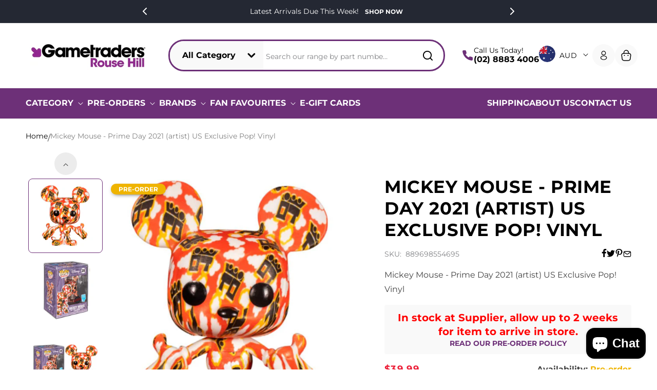

--- FILE ---
content_type: text/html; charset=utf-8
request_url: https://www.gametradersrousehill.com.au/products/mickey-mouse-prime-day-2021-artist-us-exclusive-pop-vinyl
body_size: 73615
content:
<!doctype html>
<html class="js" lang="en">
<head>
  <meta charset="utf-8">
  <meta http-equiv="X-UA-Compatible" content="IE=edge">
  <meta name="viewport" content="width=device-width,initial-scale=1">
  <meta name="theme-color" content="">
  <link rel="canonical" href="https://www.gametradersrousehill.com.au/products/mickey-mouse-prime-day-2021-artist-us-exclusive-pop-vinyl">

  <link rel="stylesheet" type="text/css" href="//cdn.jsdelivr.net/npm/slick-carousel@1.8.1/slick/slick.css">
  <link rel="stylesheet" href="https://cdn.jsdelivr.net/npm/swiper@11/swiper-bundle.min.css"><link rel="icon" type="image/png" href="//www.gametradersrousehill.com.au/cdn/shop/files/GT_Arrows.jpg?crop=center&height=32&v=1732861194&width=32"><link rel="preconnect" href="https://fonts.shopifycdn.com" crossorigin><title>
    Mickey Mouse - Prime Day 2021 (artist) US Exclusive Pop! Vinyl
 &ndash; Gametraders Rouse Hill</title>

  
    <meta name="description" content="Mickey Mouse - Prime Day 2021 (artist) US Exclusive Pop! Vinyl">
  

  

<meta property="og:site_name" content="Gametraders Rouse Hill">
<meta property="og:url" content="https://www.gametradersrousehill.com.au/products/mickey-mouse-prime-day-2021-artist-us-exclusive-pop-vinyl">
<meta property="og:title" content="Mickey Mouse - Prime Day 2021 (artist) US Exclusive Pop! Vinyl">
<meta property="og:type" content="product">
<meta property="og:description" content="Mickey Mouse - Prime Day 2021 (artist) US Exclusive Pop! Vinyl"><meta property="og:image" content="http://www.gametradersrousehill.com.au/cdn/shop/products/FUN55469--Mickey-Mouse-Prime-Day-Artist-Pop.jpg?v=1624403238">
  <meta property="og:image:secure_url" content="https://www.gametradersrousehill.com.au/cdn/shop/products/FUN55469--Mickey-Mouse-Prime-Day-Artist-Pop.jpg?v=1624403238">
  <meta property="og:image:width" content="600">
  <meta property="og:image:height" content="600"><meta property="og:price:amount" content="39.99">
  <meta property="og:price:currency" content="AUD"><meta name="twitter:card" content="summary_large_image">
<meta name="twitter:title" content="Mickey Mouse - Prime Day 2021 (artist) US Exclusive Pop! Vinyl">
<meta name="twitter:description" content="Mickey Mouse - Prime Day 2021 (artist) US Exclusive Pop! Vinyl">


  <script src="//www.gametradersrousehill.com.au/cdn/shop/t/26/assets/constants.js?v=132983761750457495441731989871" defer="defer"></script>
  <script src="//www.gametradersrousehill.com.au/cdn/shop/t/26/assets/pubsub.js?v=158357773527763999511731989871" defer="defer"></script>
  <script src="//www.gametradersrousehill.com.au/cdn/shop/t/26/assets/global.js?v=43643200879174484641732593929" defer="defer"></script>
  <script src="//www.gametradersrousehill.com.au/cdn/shop/t/26/assets/product-quick-view.js?v=96462232962570003451733122961" defer="defer"></script><script src="//www.gametradersrousehill.com.au/cdn/shop/t/26/assets/animations.js?v=88693664871331136111731989871" defer="defer"></script><script>window.performance && window.performance.mark && window.performance.mark('shopify.content_for_header.start');</script><meta name="google-site-verification" content="Fphz48B6Fmj7tlv8j_ToErlOomHO1SgJc89YvIl2y7k">
<meta id="shopify-digital-wallet" name="shopify-digital-wallet" content="/3605069922/digital_wallets/dialog">
<meta name="shopify-checkout-api-token" content="e989bf88b1d3614ec14b736602fa5e03">
<meta id="in-context-paypal-metadata" data-shop-id="3605069922" data-venmo-supported="false" data-environment="production" data-locale="en_US" data-paypal-v4="true" data-currency="AUD">
<link rel="alternate" type="application/json+oembed" href="https://www.gametradersrousehill.com.au/products/mickey-mouse-prime-day-2021-artist-us-exclusive-pop-vinyl.oembed">
<script async="async" src="/checkouts/internal/preloads.js?locale=en-AU"></script>
<link rel="preconnect" href="https://shop.app" crossorigin="anonymous">
<script async="async" src="https://shop.app/checkouts/internal/preloads.js?locale=en-AU&shop_id=3605069922" crossorigin="anonymous"></script>
<script id="apple-pay-shop-capabilities" type="application/json">{"shopId":3605069922,"countryCode":"AU","currencyCode":"AUD","merchantCapabilities":["supports3DS"],"merchantId":"gid:\/\/shopify\/Shop\/3605069922","merchantName":"Gametraders Rouse Hill","requiredBillingContactFields":["postalAddress","email"],"requiredShippingContactFields":["postalAddress","email"],"shippingType":"shipping","supportedNetworks":["visa","masterCard"],"total":{"type":"pending","label":"Gametraders Rouse Hill","amount":"1.00"},"shopifyPaymentsEnabled":true,"supportsSubscriptions":true}</script>
<script id="shopify-features" type="application/json">{"accessToken":"e989bf88b1d3614ec14b736602fa5e03","betas":["rich-media-storefront-analytics"],"domain":"www.gametradersrousehill.com.au","predictiveSearch":true,"shopId":3605069922,"locale":"en"}</script>
<script>var Shopify = Shopify || {};
Shopify.shop = "gametraders-blacktown-1.myshopify.com";
Shopify.locale = "en";
Shopify.currency = {"active":"AUD","rate":"1.0"};
Shopify.country = "AU";
Shopify.theme = {"name":"FWS-Dawn-Latest","id":130350809186,"schema_name":"Dawn","schema_version":"15.0.0","theme_store_id":887,"role":"main"};
Shopify.theme.handle = "null";
Shopify.theme.style = {"id":null,"handle":null};
Shopify.cdnHost = "www.gametradersrousehill.com.au/cdn";
Shopify.routes = Shopify.routes || {};
Shopify.routes.root = "/";</script>
<script type="module">!function(o){(o.Shopify=o.Shopify||{}).modules=!0}(window);</script>
<script>!function(o){function n(){var o=[];function n(){o.push(Array.prototype.slice.apply(arguments))}return n.q=o,n}var t=o.Shopify=o.Shopify||{};t.loadFeatures=n(),t.autoloadFeatures=n()}(window);</script>
<script>
  window.ShopifyPay = window.ShopifyPay || {};
  window.ShopifyPay.apiHost = "shop.app\/pay";
  window.ShopifyPay.redirectState = null;
</script>
<script id="shop-js-analytics" type="application/json">{"pageType":"product"}</script>
<script defer="defer" async type="module" src="//www.gametradersrousehill.com.au/cdn/shopifycloud/shop-js/modules/v2/client.init-shop-cart-sync_BdyHc3Nr.en.esm.js"></script>
<script defer="defer" async type="module" src="//www.gametradersrousehill.com.au/cdn/shopifycloud/shop-js/modules/v2/chunk.common_Daul8nwZ.esm.js"></script>
<script type="module">
  await import("//www.gametradersrousehill.com.au/cdn/shopifycloud/shop-js/modules/v2/client.init-shop-cart-sync_BdyHc3Nr.en.esm.js");
await import("//www.gametradersrousehill.com.au/cdn/shopifycloud/shop-js/modules/v2/chunk.common_Daul8nwZ.esm.js");

  window.Shopify.SignInWithShop?.initShopCartSync?.({"fedCMEnabled":true,"windoidEnabled":true});

</script>
<script>
  window.Shopify = window.Shopify || {};
  if (!window.Shopify.featureAssets) window.Shopify.featureAssets = {};
  window.Shopify.featureAssets['shop-js'] = {"shop-cart-sync":["modules/v2/client.shop-cart-sync_QYOiDySF.en.esm.js","modules/v2/chunk.common_Daul8nwZ.esm.js"],"init-fed-cm":["modules/v2/client.init-fed-cm_DchLp9rc.en.esm.js","modules/v2/chunk.common_Daul8nwZ.esm.js"],"shop-button":["modules/v2/client.shop-button_OV7bAJc5.en.esm.js","modules/v2/chunk.common_Daul8nwZ.esm.js"],"init-windoid":["modules/v2/client.init-windoid_DwxFKQ8e.en.esm.js","modules/v2/chunk.common_Daul8nwZ.esm.js"],"shop-cash-offers":["modules/v2/client.shop-cash-offers_DWtL6Bq3.en.esm.js","modules/v2/chunk.common_Daul8nwZ.esm.js","modules/v2/chunk.modal_CQq8HTM6.esm.js"],"shop-toast-manager":["modules/v2/client.shop-toast-manager_CX9r1SjA.en.esm.js","modules/v2/chunk.common_Daul8nwZ.esm.js"],"init-shop-email-lookup-coordinator":["modules/v2/client.init-shop-email-lookup-coordinator_UhKnw74l.en.esm.js","modules/v2/chunk.common_Daul8nwZ.esm.js"],"pay-button":["modules/v2/client.pay-button_DzxNnLDY.en.esm.js","modules/v2/chunk.common_Daul8nwZ.esm.js"],"avatar":["modules/v2/client.avatar_BTnouDA3.en.esm.js"],"init-shop-cart-sync":["modules/v2/client.init-shop-cart-sync_BdyHc3Nr.en.esm.js","modules/v2/chunk.common_Daul8nwZ.esm.js"],"shop-login-button":["modules/v2/client.shop-login-button_D8B466_1.en.esm.js","modules/v2/chunk.common_Daul8nwZ.esm.js","modules/v2/chunk.modal_CQq8HTM6.esm.js"],"init-customer-accounts-sign-up":["modules/v2/client.init-customer-accounts-sign-up_C8fpPm4i.en.esm.js","modules/v2/client.shop-login-button_D8B466_1.en.esm.js","modules/v2/chunk.common_Daul8nwZ.esm.js","modules/v2/chunk.modal_CQq8HTM6.esm.js"],"init-shop-for-new-customer-accounts":["modules/v2/client.init-shop-for-new-customer-accounts_CVTO0Ztu.en.esm.js","modules/v2/client.shop-login-button_D8B466_1.en.esm.js","modules/v2/chunk.common_Daul8nwZ.esm.js","modules/v2/chunk.modal_CQq8HTM6.esm.js"],"init-customer-accounts":["modules/v2/client.init-customer-accounts_dRgKMfrE.en.esm.js","modules/v2/client.shop-login-button_D8B466_1.en.esm.js","modules/v2/chunk.common_Daul8nwZ.esm.js","modules/v2/chunk.modal_CQq8HTM6.esm.js"],"shop-follow-button":["modules/v2/client.shop-follow-button_CkZpjEct.en.esm.js","modules/v2/chunk.common_Daul8nwZ.esm.js","modules/v2/chunk.modal_CQq8HTM6.esm.js"],"lead-capture":["modules/v2/client.lead-capture_BntHBhfp.en.esm.js","modules/v2/chunk.common_Daul8nwZ.esm.js","modules/v2/chunk.modal_CQq8HTM6.esm.js"],"checkout-modal":["modules/v2/client.checkout-modal_CfxcYbTm.en.esm.js","modules/v2/chunk.common_Daul8nwZ.esm.js","modules/v2/chunk.modal_CQq8HTM6.esm.js"],"shop-login":["modules/v2/client.shop-login_Da4GZ2H6.en.esm.js","modules/v2/chunk.common_Daul8nwZ.esm.js","modules/v2/chunk.modal_CQq8HTM6.esm.js"],"payment-terms":["modules/v2/client.payment-terms_MV4M3zvL.en.esm.js","modules/v2/chunk.common_Daul8nwZ.esm.js","modules/v2/chunk.modal_CQq8HTM6.esm.js"]};
</script>
<script>(function() {
  var isLoaded = false;
  function asyncLoad() {
    if (isLoaded) return;
    isLoaded = true;
    var urls = ["https:\/\/shopify.covet.pics\/covet-pics-widget-inject.js?shop=gametraders-blacktown-1.myshopify.com"];
    for (var i = 0; i < urls.length; i++) {
      var s = document.createElement('script');
      s.type = 'text/javascript';
      s.async = true;
      s.src = urls[i];
      var x = document.getElementsByTagName('script')[0];
      x.parentNode.insertBefore(s, x);
    }
  };
  if(window.attachEvent) {
    window.attachEvent('onload', asyncLoad);
  } else {
    window.addEventListener('load', asyncLoad, false);
  }
})();</script>
<script id="__st">var __st={"a":3605069922,"offset":39600,"reqid":"202260e3-69d3-4592-a1bf-d3e12c48f864-1768964567","pageurl":"www.gametradersrousehill.com.au\/products\/mickey-mouse-prime-day-2021-artist-us-exclusive-pop-vinyl","u":"8144e5e04365","p":"product","rtyp":"product","rid":6569073279074};</script>
<script>window.ShopifyPaypalV4VisibilityTracking = true;</script>
<script id="captcha-bootstrap">!function(){'use strict';const t='contact',e='account',n='new_comment',o=[[t,t],['blogs',n],['comments',n],[t,'customer']],c=[[e,'customer_login'],[e,'guest_login'],[e,'recover_customer_password'],[e,'create_customer']],r=t=>t.map((([t,e])=>`form[action*='/${t}']:not([data-nocaptcha='true']) input[name='form_type'][value='${e}']`)).join(','),a=t=>()=>t?[...document.querySelectorAll(t)].map((t=>t.form)):[];function s(){const t=[...o],e=r(t);return a(e)}const i='password',u='form_key',d=['recaptcha-v3-token','g-recaptcha-response','h-captcha-response',i],f=()=>{try{return window.sessionStorage}catch{return}},m='__shopify_v',_=t=>t.elements[u];function p(t,e,n=!1){try{const o=window.sessionStorage,c=JSON.parse(o.getItem(e)),{data:r}=function(t){const{data:e,action:n}=t;return t[m]||n?{data:e,action:n}:{data:t,action:n}}(c);for(const[e,n]of Object.entries(r))t.elements[e]&&(t.elements[e].value=n);n&&o.removeItem(e)}catch(o){console.error('form repopulation failed',{error:o})}}const l='form_type',E='cptcha';function T(t){t.dataset[E]=!0}const w=window,h=w.document,L='Shopify',v='ce_forms',y='captcha';let A=!1;((t,e)=>{const n=(g='f06e6c50-85a8-45c8-87d0-21a2b65856fe',I='https://cdn.shopify.com/shopifycloud/storefront-forms-hcaptcha/ce_storefront_forms_captcha_hcaptcha.v1.5.2.iife.js',D={infoText:'Protected by hCaptcha',privacyText:'Privacy',termsText:'Terms'},(t,e,n)=>{const o=w[L][v],c=o.bindForm;if(c)return c(t,g,e,D).then(n);var r;o.q.push([[t,g,e,D],n]),r=I,A||(h.body.append(Object.assign(h.createElement('script'),{id:'captcha-provider',async:!0,src:r})),A=!0)});var g,I,D;w[L]=w[L]||{},w[L][v]=w[L][v]||{},w[L][v].q=[],w[L][y]=w[L][y]||{},w[L][y].protect=function(t,e){n(t,void 0,e),T(t)},Object.freeze(w[L][y]),function(t,e,n,w,h,L){const[v,y,A,g]=function(t,e,n){const i=e?o:[],u=t?c:[],d=[...i,...u],f=r(d),m=r(i),_=r(d.filter((([t,e])=>n.includes(e))));return[a(f),a(m),a(_),s()]}(w,h,L),I=t=>{const e=t.target;return e instanceof HTMLFormElement?e:e&&e.form},D=t=>v().includes(t);t.addEventListener('submit',(t=>{const e=I(t);if(!e)return;const n=D(e)&&!e.dataset.hcaptchaBound&&!e.dataset.recaptchaBound,o=_(e),c=g().includes(e)&&(!o||!o.value);(n||c)&&t.preventDefault(),c&&!n&&(function(t){try{if(!f())return;!function(t){const e=f();if(!e)return;const n=_(t);if(!n)return;const o=n.value;o&&e.removeItem(o)}(t);const e=Array.from(Array(32),(()=>Math.random().toString(36)[2])).join('');!function(t,e){_(t)||t.append(Object.assign(document.createElement('input'),{type:'hidden',name:u})),t.elements[u].value=e}(t,e),function(t,e){const n=f();if(!n)return;const o=[...t.querySelectorAll(`input[type='${i}']`)].map((({name:t})=>t)),c=[...d,...o],r={};for(const[a,s]of new FormData(t).entries())c.includes(a)||(r[a]=s);n.setItem(e,JSON.stringify({[m]:1,action:t.action,data:r}))}(t,e)}catch(e){console.error('failed to persist form',e)}}(e),e.submit())}));const S=(t,e)=>{t&&!t.dataset[E]&&(n(t,e.some((e=>e===t))),T(t))};for(const o of['focusin','change'])t.addEventListener(o,(t=>{const e=I(t);D(e)&&S(e,y())}));const B=e.get('form_key'),M=e.get(l),P=B&&M;t.addEventListener('DOMContentLoaded',(()=>{const t=y();if(P)for(const e of t)e.elements[l].value===M&&p(e,B);[...new Set([...A(),...v().filter((t=>'true'===t.dataset.shopifyCaptcha))])].forEach((e=>S(e,t)))}))}(h,new URLSearchParams(w.location.search),n,t,e,['guest_login'])})(!0,!0)}();</script>
<script integrity="sha256-4kQ18oKyAcykRKYeNunJcIwy7WH5gtpwJnB7kiuLZ1E=" data-source-attribution="shopify.loadfeatures" defer="defer" src="//www.gametradersrousehill.com.au/cdn/shopifycloud/storefront/assets/storefront/load_feature-a0a9edcb.js" crossorigin="anonymous"></script>
<script crossorigin="anonymous" defer="defer" src="//www.gametradersrousehill.com.au/cdn/shopifycloud/storefront/assets/shopify_pay/storefront-65b4c6d7.js?v=20250812"></script>
<script data-source-attribution="shopify.dynamic_checkout.dynamic.init">var Shopify=Shopify||{};Shopify.PaymentButton=Shopify.PaymentButton||{isStorefrontPortableWallets:!0,init:function(){window.Shopify.PaymentButton.init=function(){};var t=document.createElement("script");t.src="https://www.gametradersrousehill.com.au/cdn/shopifycloud/portable-wallets/latest/portable-wallets.en.js",t.type="module",document.head.appendChild(t)}};
</script>
<script data-source-attribution="shopify.dynamic_checkout.buyer_consent">
  function portableWalletsHideBuyerConsent(e){var t=document.getElementById("shopify-buyer-consent"),n=document.getElementById("shopify-subscription-policy-button");t&&n&&(t.classList.add("hidden"),t.setAttribute("aria-hidden","true"),n.removeEventListener("click",e))}function portableWalletsShowBuyerConsent(e){var t=document.getElementById("shopify-buyer-consent"),n=document.getElementById("shopify-subscription-policy-button");t&&n&&(t.classList.remove("hidden"),t.removeAttribute("aria-hidden"),n.addEventListener("click",e))}window.Shopify?.PaymentButton&&(window.Shopify.PaymentButton.hideBuyerConsent=portableWalletsHideBuyerConsent,window.Shopify.PaymentButton.showBuyerConsent=portableWalletsShowBuyerConsent);
</script>
<script>
  function portableWalletsCleanup(e){e&&e.src&&console.error("Failed to load portable wallets script "+e.src);var t=document.querySelectorAll("shopify-accelerated-checkout .shopify-payment-button__skeleton, shopify-accelerated-checkout-cart .wallet-cart-button__skeleton"),e=document.getElementById("shopify-buyer-consent");for(let e=0;e<t.length;e++)t[e].remove();e&&e.remove()}function portableWalletsNotLoadedAsModule(e){e instanceof ErrorEvent&&"string"==typeof e.message&&e.message.includes("import.meta")&&"string"==typeof e.filename&&e.filename.includes("portable-wallets")&&(window.removeEventListener("error",portableWalletsNotLoadedAsModule),window.Shopify.PaymentButton.failedToLoad=e,"loading"===document.readyState?document.addEventListener("DOMContentLoaded",window.Shopify.PaymentButton.init):window.Shopify.PaymentButton.init())}window.addEventListener("error",portableWalletsNotLoadedAsModule);
</script>

<script type="module" src="https://www.gametradersrousehill.com.au/cdn/shopifycloud/portable-wallets/latest/portable-wallets.en.js" onError="portableWalletsCleanup(this)" crossorigin="anonymous"></script>
<script nomodule>
  document.addEventListener("DOMContentLoaded", portableWalletsCleanup);
</script>

<script id='scb4127' type='text/javascript' async='' src='https://www.gametradersrousehill.com.au/cdn/shopifycloud/privacy-banner/storefront-banner.js'></script><link id="shopify-accelerated-checkout-styles" rel="stylesheet" media="screen" href="https://www.gametradersrousehill.com.au/cdn/shopifycloud/portable-wallets/latest/accelerated-checkout-backwards-compat.css" crossorigin="anonymous">
<style id="shopify-accelerated-checkout-cart">
        #shopify-buyer-consent {
  margin-top: 1em;
  display: inline-block;
  width: 100%;
}

#shopify-buyer-consent.hidden {
  display: none;
}

#shopify-subscription-policy-button {
  background: none;
  border: none;
  padding: 0;
  text-decoration: underline;
  font-size: inherit;
  cursor: pointer;
}

#shopify-subscription-policy-button::before {
  box-shadow: none;
}

      </style>
<script id="sections-script" data-sections="header" defer="defer" src="//www.gametradersrousehill.com.au/cdn/shop/t/26/compiled_assets/scripts.js?v=25974"></script>
<script>window.performance && window.performance.mark && window.performance.mark('shopify.content_for_header.end');</script>


  <style data-shopify>
    @font-face {
  font-family: Montserrat;
  font-weight: 400;
  font-style: normal;
  font-display: swap;
  src: url("//www.gametradersrousehill.com.au/cdn/fonts/montserrat/montserrat_n4.81949fa0ac9fd2021e16436151e8eaa539321637.woff2") format("woff2"),
       url("//www.gametradersrousehill.com.au/cdn/fonts/montserrat/montserrat_n4.a6c632ca7b62da89c3594789ba828388aac693fe.woff") format("woff");
}

    @font-face {
  font-family: Montserrat;
  font-weight: 700;
  font-style: normal;
  font-display: swap;
  src: url("//www.gametradersrousehill.com.au/cdn/fonts/montserrat/montserrat_n7.3c434e22befd5c18a6b4afadb1e3d77c128c7939.woff2") format("woff2"),
       url("//www.gametradersrousehill.com.au/cdn/fonts/montserrat/montserrat_n7.5d9fa6e2cae713c8fb539a9876489d86207fe957.woff") format("woff");
}

    @font-face {
  font-family: Montserrat;
  font-weight: 400;
  font-style: italic;
  font-display: swap;
  src: url("//www.gametradersrousehill.com.au/cdn/fonts/montserrat/montserrat_i4.5a4ea298b4789e064f62a29aafc18d41f09ae59b.woff2") format("woff2"),
       url("//www.gametradersrousehill.com.au/cdn/fonts/montserrat/montserrat_i4.072b5869c5e0ed5b9d2021e4c2af132e16681ad2.woff") format("woff");
}

    @font-face {
  font-family: Montserrat;
  font-weight: 700;
  font-style: italic;
  font-display: swap;
  src: url("//www.gametradersrousehill.com.au/cdn/fonts/montserrat/montserrat_i7.a0d4a463df4f146567d871890ffb3c80408e7732.woff2") format("woff2"),
       url("//www.gametradersrousehill.com.au/cdn/fonts/montserrat/montserrat_i7.f6ec9f2a0681acc6f8152c40921d2a4d2e1a2c78.woff") format("woff");
}

    @font-face {
  font-family: Montserrat;
  font-weight: 700;
  font-style: normal;
  font-display: swap;
  src: url("//www.gametradersrousehill.com.au/cdn/fonts/montserrat/montserrat_n7.3c434e22befd5c18a6b4afadb1e3d77c128c7939.woff2") format("woff2"),
       url("//www.gametradersrousehill.com.au/cdn/fonts/montserrat/montserrat_n7.5d9fa6e2cae713c8fb539a9876489d86207fe957.woff") format("woff");
}


    
      :root,
      .color-scheme-1 {
      --color-background: 255,255,255;
      
        --gradient-background: #ffffff;
      

      

      --color-foreground: 1,1,1;
      --color-background-contrast: 191,191,191;
      --color-shadow: 18,18,18;
      --color-button: 18,18,18;
      --color-button-text: 255,255,255;
      --color-secondary-button: 255,255,255;
      --color-secondary-button-text: 18,18,18;
      --color-link: 18,18,18;
      --color-badge-foreground: 1,1,1;
      --color-badge-background: 255,255,255;
      --color-badge-border: 1,1,1;
      --payment-terms-background-color: rgb(255 255 255);
      }
    
      
      .color-scheme-2 {
      --color-background: 249,249,249;
      
        --gradient-background: #f9f9f9;
      

      

      --color-foreground: 1,1,1;
      --color-background-contrast: 185,185,185;
      --color-shadow: 18,18,18;
      --color-button: 238,181,0;
      --color-button-text: 249,249,249;
      --color-secondary-button: 249,249,249;
      --color-secondary-button-text: 18,18,18;
      --color-link: 18,18,18;
      --color-badge-foreground: 1,1,1;
      --color-badge-background: 249,249,249;
      --color-badge-border: 1,1,1;
      --payment-terms-background-color: rgb(249 249 249);
      }
    
      
      .color-scheme-3 {
      --color-background: 36,40,51;
      
        --gradient-background: #242833;
      

      

      --color-foreground: 255,255,255;
      --color-background-contrast: 47,52,66;
      --color-shadow: 18,18,18;
      --color-button: 255,255,255;
      --color-button-text: 0,0,0;
      --color-secondary-button: 36,40,51;
      --color-secondary-button-text: 255,255,255;
      --color-link: 255,255,255;
      --color-badge-foreground: 255,255,255;
      --color-badge-background: 36,40,51;
      --color-badge-border: 255,255,255;
      --payment-terms-background-color: rgb(36 40 51);
      }
    
      
      .color-scheme-4 {
      --color-background: 1,1,1;
      
        --gradient-background: #010101;
      

      

      --color-foreground: 255,255,255;
      --color-background-contrast: 129,129,129;
      --color-shadow: 18,18,18;
      --color-button: 255,255,255;
      --color-button-text: 18,18,18;
      --color-secondary-button: 1,1,1;
      --color-secondary-button-text: 255,255,255;
      --color-link: 255,255,255;
      --color-badge-foreground: 255,255,255;
      --color-badge-background: 1,1,1;
      --color-badge-border: 255,255,255;
      --payment-terms-background-color: rgb(1 1 1);
      }
    
      
      .color-scheme-5 {
      --color-background: 211,16,39;
      
        --gradient-background: #d31027;
      

      

      --color-foreground: 255,255,255;
      --color-background-contrast: 92,7,17;
      --color-shadow: 18,18,18;
      --color-button: 255,255,255;
      --color-button-text: 51,79,180;
      --color-secondary-button: 211,16,39;
      --color-secondary-button-text: 255,255,255;
      --color-link: 255,255,255;
      --color-badge-foreground: 255,255,255;
      --color-badge-background: 211,16,39;
      --color-badge-border: 255,255,255;
      --payment-terms-background-color: rgb(211 16 39);
      }
    
      
      .color-scheme-6f9293ae-9a99-45b1-9f14-0457e2d16469 {
      --color-background: 255,255,255;
      
        --gradient-background: #ffffff;
      

      

      --color-foreground: 255,255,255;
      --color-background-contrast: 191,191,191;
      --color-shadow: 18,18,18;
      --color-button: 18,18,18;
      --color-button-text: 255,255,255;
      --color-secondary-button: 255,255,255;
      --color-secondary-button-text: 18,18,18;
      --color-link: 18,18,18;
      --color-badge-foreground: 255,255,255;
      --color-badge-background: 255,255,255;
      --color-badge-border: 255,255,255;
      --payment-terms-background-color: rgb(255 255 255);
      }
    
      
      .color-scheme-795ee656-0f2f-49ec-bf9c-7f756e86822a {
      --color-background: 255,255,255;
      
        --gradient-background: #ffffff;
      

      

      --color-foreground: 1,1,1;
      --color-background-contrast: 191,191,191;
      --color-shadow: 255,255,255;
      --color-button: 109,48,120;
      --color-button-text: 255,255,255;
      --color-secondary-button: 255,255,255;
      --color-secondary-button-text: 238,181,0;
      --color-link: 238,181,0;
      --color-badge-foreground: 1,1,1;
      --color-badge-background: 255,255,255;
      --color-badge-border: 1,1,1;
      --payment-terms-background-color: rgb(255 255 255);
      }
    
      
      .color-scheme-a2cc1543-8f68-4343-98d5-733b33caffce {
      --color-background: 109,48,120;
      
        --gradient-background: #6d3078;
      

      

      --color-foreground: 1,1,1;
      --color-background-contrast: 26,12,29;
      --color-shadow: 18,18,18;
      --color-button: 255,255,255;
      --color-button-text: 255,255,255;
      --color-secondary-button: 109,48,120;
      --color-secondary-button-text: 255,255,255;
      --color-link: 255,255,255;
      --color-badge-foreground: 1,1,1;
      --color-badge-background: 109,48,120;
      --color-badge-border: 1,1,1;
      --payment-terms-background-color: rgb(109 48 120);
      }
    

    body, .color-scheme-1, .color-scheme-2, .color-scheme-3, .color-scheme-4, .color-scheme-5, .color-scheme-6f9293ae-9a99-45b1-9f14-0457e2d16469, .color-scheme-795ee656-0f2f-49ec-bf9c-7f756e86822a, .color-scheme-a2cc1543-8f68-4343-98d5-733b33caffce {
    color: rgba(var(--color-foreground), 0.75);
    background-color: rgb(var(--color-background));
    }

    :root {
    --font-body-family: Montserrat, sans-serif;
    --font-body-style: normal;
    --font-body-weight: 400;
    --font-body-weight-bold: 700;

    --font-heading-family: Montserrat, sans-serif;
    --font-heading-style: normal;
    --font-heading-weight: 700;

    --font-body-scale: 1.0;
    --font-heading-scale: 1.0;

    --media-padding: px;
    --media-border-opacity: 0.05;
    --media-border-width: 1px;
    --media-radius: 0px;
    --media-shadow-opacity: 0.0;
    --media-shadow-horizontal-offset: 0px;
    --media-shadow-vertical-offset: 4px;
    --media-shadow-blur-radius: 5px;
    --media-shadow-visible: 0;

    --page-width: 160rem;
    --page-width-margin: 0rem;

    --product-card-image-padding: 0.0rem;
    --product-card-corner-radius: 0.0rem;
    --product-card-text-alignment: left;
    --product-card-border-width: 0.0rem;
    --product-card-border-opacity: 0.1;
    --product-card-shadow-opacity: 0.0;
    --product-card-shadow-visible: 0;
    --product-card-shadow-horizontal-offset: 0.0rem;
    --product-card-shadow-vertical-offset: 0.4rem;
    --product-card-shadow-blur-radius: 0.5rem;

    --collection-card-image-padding: 0.0rem;
    --collection-card-corner-radius: 0.0rem;
    --collection-card-text-alignment: left;
    --collection-card-border-width: 0.0rem;
    --collection-card-border-opacity: 0.1;
    --collection-card-shadow-opacity: 0.0;
    --collection-card-shadow-visible: 0;
    --collection-card-shadow-horizontal-offset: 0.0rem;
    --collection-card-shadow-vertical-offset: 0.4rem;
    --collection-card-shadow-blur-radius: 0.5rem;

    --blog-card-image-padding: 0.0rem;
    --blog-card-corner-radius: 0.0rem;
    --blog-card-text-alignment: left;
    --blog-card-border-width: 0.0rem;
    --blog-card-border-opacity: 0.1;
    --blog-card-shadow-opacity: 0.0;
    --blog-card-shadow-visible: 0;
    --blog-card-shadow-horizontal-offset: 0.0rem;
    --blog-card-shadow-vertical-offset: 0.4rem;
    --blog-card-shadow-blur-radius: 0.5rem;

    --badge-corner-radius: 4.0rem;

    --popup-border-width: 1px;
    --popup-border-opacity: 0.1;
    --popup-corner-radius: 0px;
    --popup-shadow-opacity: 0.05;
    --popup-shadow-horizontal-offset: 0px;
    --popup-shadow-vertical-offset: 4px;
    --popup-shadow-blur-radius: 5px;

    --drawer-border-width: 1px;
    --drawer-border-opacity: 0.1;
    --drawer-shadow-opacity: 0.0;
    --drawer-shadow-horizontal-offset: 0px;
    --drawer-shadow-vertical-offset: 4px;
    --drawer-shadow-blur-radius: 5px;

    --spacing-sections-desktop: 0px;
    --spacing-sections-mobile: 0px;

    --grid-desktop-vertical-spacing: 40px;
    --grid-desktop-horizontal-spacing: 8px;
    --grid-mobile-vertical-spacing: 20px;
    --grid-mobile-horizontal-spacing: 4px;

    --text-boxes-border-opacity: 0.1;
    --text-boxes-border-width: 0px;
    --text-boxes-radius: 0px;
    --text-boxes-shadow-opacity: 0.0;
    --text-boxes-shadow-visible: 0;
    --text-boxes-shadow-horizontal-offset: 0px;
    --text-boxes-shadow-vertical-offset: 4px;
    --text-boxes-shadow-blur-radius: 5px;

    --buttons-radius: 40px;
    --buttons-radius-outset: 40px;
    --buttons-border-width: 0px;
    --buttons-border-opacity: 1.0;
    --buttons-shadow-opacity: 0.0;
    --buttons-shadow-visible: 0;
    --buttons-shadow-horizontal-offset: 0px;
    --buttons-shadow-vertical-offset: 4px;
    --buttons-shadow-blur-radius: 5px;
    --buttons-border-offset: 0.3px;

    --inputs-radius: 34px;
    --inputs-border-width: 1px;
    --inputs-border-opacity: 1.0;
    --inputs-shadow-opacity: 0.0;
    --inputs-shadow-horizontal-offset: 0px;
    --inputs-margin-offset: 0px;
    --inputs-shadow-vertical-offset: 4px;
    --inputs-shadow-blur-radius: 5px;
    --inputs-radius-outset: 35px;

    --variant-pills-radius: 40px;
    --variant-pills-border-width: 1px;
    --variant-pills-border-opacity: 0.55;
    --variant-pills-shadow-opacity: 0.0;
    --variant-pills-shadow-horizontal-offset: 0px;
    --variant-pills-shadow-vertical-offset: 4px;
    --variant-pills-shadow-blur-radius: 5px;
    }

    *,
    *::before,
    *::after {
    box-sizing: inherit;
    }

    html {
    box-sizing: border-box;
    font-size: calc(var(--font-body-scale) * 62.5%);
    height: 100%;
    }

    body {
    display: grid;
    grid-template-rows: auto auto 1fr auto;
    grid-template-columns: 100%;
    min-height: 100%;
    margin: 0;
    font-size: 1.5rem;
    letter-spacing: 0.06rem;
    line-height: calc(1 + 0.8 / var(--font-body-scale));
    font-family: var(--font-body-family);
    font-style: var(--font-body-style);
    font-weight: var(--font-body-weight);
    }

    @media screen and (min-width: 750px) {
    body {
    font-size: 1.6rem;
    }
    }
  </style>

  <link href="//www.gametradersrousehill.com.au/cdn/shop/t/26/assets/base.css?v=105914232041445962231732597428" rel="stylesheet" type="text/css" media="all" />
  <link href="//www.gametradersrousehill.com.au/cdn/shop/t/26/assets/quick-view.css?v=64860292192854484671732275766" rel="stylesheet" type="text/css" media="all" />

  
  <link href="//www.gametradersrousehill.com.au/cdn/shop/t/26/assets/section-main-product.css?v=12597775245881502381732537077" rel="stylesheet" type="text/css" media="all" />
  <link href="//www.gametradersrousehill.com.au/cdn/shop/t/26/assets/section-featured-product.css?v=92895955984512702041731989871" rel="stylesheet" type="text/css" media="all" />
  <link href="//www.gametradersrousehill.com.au/cdn/shop/t/26/assets/component-accordion.css?v=180964204318874863811731989871" rel="stylesheet" type="text/css" media="all" />
  <link href="//www.gametradersrousehill.com.au/cdn/shop/t/26/assets/component-price.css?v=134851434313456549331731989871" rel="stylesheet" type="text/css" media="all" />
  <link href="//www.gametradersrousehill.com.au/cdn/shop/t/26/assets/component-deferred-media.css?v=14096082462203297471731989871" rel="stylesheet" type="text/css" media="all" />
  <link href="//www.gametradersrousehill.com.au/cdn/shop/t/26/assets/component-rating.css?v=179577762467860590411731989871" rel="stylesheet" type="text/css" media="all" />
  <link href="//www.gametradersrousehill.com.au/cdn/shop/t/26/assets/component-volume-pricing.css?v=111870094811454961941731989871" rel="stylesheet" type="text/css" media="all" />

  <link href="//www.gametradersrousehill.com.au/cdn/shop/t/26/assets/component-product-variant-picker.css?v=101198305663325844211731989871" rel="stylesheet" type="text/css" media="all" />
  <link href="//www.gametradersrousehill.com.au/cdn/shop/t/26/assets/component-swatch.css?v=6811383713633888781731989871" rel="stylesheet" type="text/css" media="all" />
  <link href="//www.gametradersrousehill.com.au/cdn/shop/t/26/assets/component-swatch-input.css?v=61683592951238328641731989871" rel="stylesheet" type="text/css" media="all" />

  
         <link href="//www.gametradersrousehill.com.au/cdn/shop/t/26/assets/component-card.css?v=82472847851557180481731989871" rel="stylesheet" type="text/css" media="all" />
 
  
  <script src="//www.gametradersrousehill.com.au/cdn/shop/t/26/assets/product-info.js?v=149160427226008204701731989871" defer="defer"></script>
  <script src="//www.gametradersrousehill.com.au/cdn/shop/t/26/assets/show-more.js?v=135784227224860024771731989871" defer="defer"></script>
  <script src="//www.gametradersrousehill.com.au/cdn/shop/t/26/assets/price-per-item.js?v=20223165687617204711731989871" defer="defer"></script>
    <link rel="preload" as="font" href="//www.gametradersrousehill.com.au/cdn/fonts/montserrat/montserrat_n4.81949fa0ac9fd2021e16436151e8eaa539321637.woff2" type="font/woff2" crossorigin>
    

    <link rel="preload" as="font" href="//www.gametradersrousehill.com.au/cdn/fonts/montserrat/montserrat_n7.3c434e22befd5c18a6b4afadb1e3d77c128c7939.woff2" type="font/woff2" crossorigin>
    
<link href="//www.gametradersrousehill.com.au/cdn/shop/t/26/assets/component-localization-form.css?v=131546280420229273161731989871" rel="stylesheet" type="text/css" media="all" />
    <script src="//www.gametradersrousehill.com.au/cdn/shop/t/26/assets/localization-form.js?v=144176611646395275351731989871" defer="defer"></script><link
            rel="stylesheet"
            href="//www.gametradersrousehill.com.au/cdn/shop/t/26/assets/component-predictive-search.css?v=118923337488134913561731989871"
            media="print"
            onload="this.media='all'"
    ><script>
    if (Shopify.designMode) {
      document.documentElement.classList.add('shopify-design-mode');
    }
  </script>
<!-- BEGIN app block: shopify://apps/klaviyo-email-marketing-sms/blocks/klaviyo-onsite-embed/2632fe16-c075-4321-a88b-50b567f42507 -->












  <script async src="https://static.klaviyo.com/onsite/js/TcLkP4/klaviyo.js?company_id=TcLkP4"></script>
  <script>!function(){if(!window.klaviyo){window._klOnsite=window._klOnsite||[];try{window.klaviyo=new Proxy({},{get:function(n,i){return"push"===i?function(){var n;(n=window._klOnsite).push.apply(n,arguments)}:function(){for(var n=arguments.length,o=new Array(n),w=0;w<n;w++)o[w]=arguments[w];var t="function"==typeof o[o.length-1]?o.pop():void 0,e=new Promise((function(n){window._klOnsite.push([i].concat(o,[function(i){t&&t(i),n(i)}]))}));return e}}})}catch(n){window.klaviyo=window.klaviyo||[],window.klaviyo.push=function(){var n;(n=window._klOnsite).push.apply(n,arguments)}}}}();</script>

  
    <script id="viewed_product">
      if (item == null) {
        var _learnq = _learnq || [];

        var MetafieldReviews = null
        var MetafieldYotpoRating = null
        var MetafieldYotpoCount = null
        var MetafieldLooxRating = null
        var MetafieldLooxCount = null
        var okendoProduct = null
        var okendoProductReviewCount = null
        var okendoProductReviewAverageValue = null
        try {
          // The following fields are used for Customer Hub recently viewed in order to add reviews.
          // This information is not part of __kla_viewed. Instead, it is part of __kla_viewed_reviewed_items
          MetafieldReviews = {};
          MetafieldYotpoRating = null
          MetafieldYotpoCount = null
          MetafieldLooxRating = null
          MetafieldLooxCount = null

          okendoProduct = null
          // If the okendo metafield is not legacy, it will error, which then requires the new json formatted data
          if (okendoProduct && 'error' in okendoProduct) {
            okendoProduct = null
          }
          okendoProductReviewCount = okendoProduct ? okendoProduct.reviewCount : null
          okendoProductReviewAverageValue = okendoProduct ? okendoProduct.reviewAverageValue : null
        } catch (error) {
          console.error('Error in Klaviyo onsite reviews tracking:', error);
        }

        var item = {
          Name: "Mickey Mouse - Prime Day 2021 (artist) US Exclusive Pop! Vinyl",
          ProductID: 6569073279074,
          Categories: ["Best selling products","Just Added","New products","Pop Vinyls All","Pop Vinyls buy 4 get 10% off"],
          ImageURL: "https://www.gametradersrousehill.com.au/cdn/shop/products/FUN55469--Mickey-Mouse-Prime-Day-Artist-Pop_grande.jpg?v=1624403238",
          URL: "https://www.gametradersrousehill.com.au/products/mickey-mouse-prime-day-2021-artist-us-exclusive-pop-vinyl",
          Brand: "Gametraders Rouse Hill",
          Price: "$39.99 ",
          Value: "39.99",
          CompareAtPrice: "$0.00 "
        };
        _learnq.push(['track', 'Viewed Product', item]);
        _learnq.push(['trackViewedItem', {
          Title: item.Name,
          ItemId: item.ProductID,
          Categories: item.Categories,
          ImageUrl: item.ImageURL,
          Url: item.URL,
          Metadata: {
            Brand: item.Brand,
            Price: item.Price,
            Value: item.Value,
            CompareAtPrice: item.CompareAtPrice
          },
          metafields:{
            reviews: MetafieldReviews,
            yotpo:{
              rating: MetafieldYotpoRating,
              count: MetafieldYotpoCount,
            },
            loox:{
              rating: MetafieldLooxRating,
              count: MetafieldLooxCount,
            },
            okendo: {
              rating: okendoProductReviewAverageValue,
              count: okendoProductReviewCount,
            }
          }
        }]);
      }
    </script>
  




  <script>
    window.klaviyoReviewsProductDesignMode = false
  </script>



  <!-- BEGIN app snippet: customer-hub-data --><script>
  if (!window.customerHub) {
    window.customerHub = {};
  }
  window.customerHub.storefrontRoutes = {
    login: "/account/login?return_url=%2F%23k-hub",
    register: "/account/register?return_url=%2F%23k-hub",
    logout: "/account/logout",
    profile: "/account",
    addresses: "/account/addresses",
  };
  
  window.customerHub.userId = null;
  
  window.customerHub.storeDomain = "gametraders-blacktown-1.myshopify.com";

  
    window.customerHub.activeProduct = {
      name: "Mickey Mouse - Prime Day 2021 (artist) US Exclusive Pop! Vinyl",
      category: null,
      imageUrl: "https://www.gametradersrousehill.com.au/cdn/shop/products/FUN55469--Mickey-Mouse-Prime-Day-Artist-Pop_grande.jpg?v=1624403238",
      id: "6569073279074",
      link: "https://www.gametradersrousehill.com.au/products/mickey-mouse-prime-day-2021-artist-us-exclusive-pop-vinyl",
      variants: [
        
          {
            id: "39350570713186",
            
            imageUrl: null,
            
            price: "3999",
            currency: "AUD",
            availableForSale: true,
            title: "Default Title",
          },
        
      ],
    };
    window.customerHub.activeProduct.variants.forEach((variant) => {
        
        variant.price = `${variant.price.slice(0, -2)}.${variant.price.slice(-2)}`;
    });
  

  
    window.customerHub.storeLocale = {
        currentLanguage: 'en',
        currentCountry: 'AU',
        availableLanguages: [
          
            {
              iso_code: 'en',
              endonym_name: 'English'
            }
          
        ],
        availableCountries: [
          
            {
              iso_code: 'AU',
              name: 'Australia',
              currency_code: 'AUD'
            },
          
            {
              iso_code: 'NZ',
              name: 'New Zealand',
              currency_code: 'NZD'
            },
          
            {
              iso_code: 'GB',
              name: 'United Kingdom',
              currency_code: 'GBP'
            },
          
            {
              iso_code: 'US',
              name: 'United States',
              currency_code: 'USD'
            }
          
        ]
    };
  
</script>
<!-- END app snippet -->





<!-- END app block --><!-- BEGIN app block: shopify://apps/judge-me-reviews/blocks/judgeme_core/61ccd3b1-a9f2-4160-9fe9-4fec8413e5d8 --><!-- Start of Judge.me Core -->






<link rel="dns-prefetch" href="https://cdnwidget.judge.me">
<link rel="dns-prefetch" href="https://cdn.judge.me">
<link rel="dns-prefetch" href="https://cdn1.judge.me">
<link rel="dns-prefetch" href="https://api.judge.me">

<script data-cfasync='false' class='jdgm-settings-script'>window.jdgmSettings={"pagination":5,"disable_web_reviews":false,"badge_no_review_text":"No reviews","badge_n_reviews_text":"{{ n }} review/reviews","badge_star_color":"#f6cc1a","hide_badge_preview_if_no_reviews":true,"badge_hide_text":false,"enforce_center_preview_badge":false,"widget_title":"Customer Reviews","widget_open_form_text":"Write a review","widget_close_form_text":"Cancel review","widget_refresh_page_text":"Refresh page","widget_summary_text":"Based on {{ number_of_reviews }} review/reviews","widget_no_review_text":"Be the first to write a review","widget_name_field_text":"Display name","widget_verified_name_field_text":"Verified Name (public)","widget_name_placeholder_text":"Display name","widget_required_field_error_text":"This field is required.","widget_email_field_text":"Email address","widget_verified_email_field_text":"Verified Email (private, can not be edited)","widget_email_placeholder_text":"Your email address","widget_email_field_error_text":"Please enter a valid email address.","widget_rating_field_text":"Rating","widget_review_title_field_text":"Review Title","widget_review_title_placeholder_text":"Give your review a title","widget_review_body_field_text":"Review content","widget_review_body_placeholder_text":"Start writing here...","widget_pictures_field_text":"Picture/Video (optional)","widget_submit_review_text":"Submit Review","widget_submit_verified_review_text":"Submit Verified Review","widget_submit_success_msg_with_auto_publish":"Thank you! Please refresh the page in a few moments to see your review. You can remove or edit your review by logging into \u003ca href='https://judge.me/login' target='_blank' rel='nofollow noopener'\u003eJudge.me\u003c/a\u003e","widget_submit_success_msg_no_auto_publish":"Thank you! Your review will be published as soon as it is approved by the shop admin. You can remove or edit your review by logging into \u003ca href='https://judge.me/login' target='_blank' rel='nofollow noopener'\u003eJudge.me\u003c/a\u003e","widget_show_default_reviews_out_of_total_text":"Showing {{ n_reviews_shown }} out of {{ n_reviews }} reviews.","widget_show_all_link_text":"Show all","widget_show_less_link_text":"Show less","widget_author_said_text":"{{ reviewer_name }} said:","widget_days_text":"{{ n }} days ago","widget_weeks_text":"{{ n }} week/weeks ago","widget_months_text":"{{ n }} month/months ago","widget_years_text":"{{ n }} year/years ago","widget_yesterday_text":"Yesterday","widget_today_text":"Today","widget_replied_text":"\u003e\u003e {{ shop_name }} replied:","widget_read_more_text":"Read more","widget_reviewer_name_as_initial":"","widget_rating_filter_color":"#fbcd0a","widget_rating_filter_see_all_text":"See all reviews","widget_sorting_most_recent_text":"Most Recent","widget_sorting_highest_rating_text":"Highest Rating","widget_sorting_lowest_rating_text":"Lowest Rating","widget_sorting_with_pictures_text":"Only Pictures","widget_sorting_most_helpful_text":"Most Helpful","widget_open_question_form_text":"Ask a question","widget_reviews_subtab_text":"Reviews","widget_questions_subtab_text":"Questions","widget_question_label_text":"Question","widget_answer_label_text":"Answer","widget_question_placeholder_text":"Write your question here","widget_submit_question_text":"Submit Question","widget_question_submit_success_text":"Thank you for your question! We will notify you once it gets answered.","widget_star_color":"#f6cc1a","verified_badge_text":"Verified","verified_badge_bg_color":"","verified_badge_text_color":"","verified_badge_placement":"left-of-reviewer-name","widget_review_max_height":"","widget_hide_border":false,"widget_social_share":false,"widget_thumb":false,"widget_review_location_show":false,"widget_location_format":"","all_reviews_include_out_of_store_products":true,"all_reviews_out_of_store_text":"(out of store)","all_reviews_pagination":100,"all_reviews_product_name_prefix_text":"about","enable_review_pictures":false,"enable_question_anwser":false,"widget_theme":"default","review_date_format":"dd/mm/yyyy","default_sort_method":"most-recent","widget_product_reviews_subtab_text":"Product Reviews","widget_shop_reviews_subtab_text":"Shop Reviews","widget_other_products_reviews_text":"Reviews for other products","widget_store_reviews_subtab_text":"Store reviews","widget_no_store_reviews_text":"This store hasn't received any reviews yet","widget_web_restriction_product_reviews_text":"This product hasn't received any reviews yet","widget_no_items_text":"No items found","widget_show_more_text":"Show more","widget_write_a_store_review_text":"Write a Store Review","widget_other_languages_heading":"Reviews in Other Languages","widget_translate_review_text":"Translate review to {{ language }}","widget_translating_review_text":"Translating...","widget_show_original_translation_text":"Show original ({{ language }})","widget_translate_review_failed_text":"Review couldn't be translated.","widget_translate_review_retry_text":"Retry","widget_translate_review_try_again_later_text":"Try again later","show_product_url_for_grouped_product":false,"widget_sorting_pictures_first_text":"Pictures First","show_pictures_on_all_rev_page_mobile":false,"show_pictures_on_all_rev_page_desktop":false,"floating_tab_hide_mobile_install_preference":false,"floating_tab_button_name":"★ Reviews","floating_tab_title":"Let customers speak for us","floating_tab_button_color":"","floating_tab_button_background_color":"","floating_tab_url":"","floating_tab_url_enabled":false,"floating_tab_tab_style":"text","all_reviews_text_badge_text":"Customers rate us {{ shop.metafields.judgeme.all_reviews_rating | round: 1 }}/5 based on {{ shop.metafields.judgeme.all_reviews_count }} reviews.","all_reviews_text_badge_text_branded_style":"{{ shop.metafields.judgeme.all_reviews_rating | round: 1 }} out of 5 stars based on {{ shop.metafields.judgeme.all_reviews_count }} reviews","is_all_reviews_text_badge_a_link":false,"show_stars_for_all_reviews_text_badge":false,"all_reviews_text_badge_url":"","all_reviews_text_style":"text","all_reviews_text_color_style":"judgeme_brand_color","all_reviews_text_color":"#108474","all_reviews_text_show_jm_brand":true,"featured_carousel_show_header":true,"featured_carousel_title":"Let customers speak for us","testimonials_carousel_title":"Customers are saying","videos_carousel_title":"Real customer stories","cards_carousel_title":"Customers are saying","featured_carousel_count_text":"from {{ n }} reviews","featured_carousel_add_link_to_all_reviews_page":false,"featured_carousel_url":"","featured_carousel_show_images":true,"featured_carousel_autoslide_interval":5,"featured_carousel_arrows_on_the_sides":false,"featured_carousel_height":300,"featured_carousel_width":90,"featured_carousel_image_size":0,"featured_carousel_image_height":250,"featured_carousel_arrow_color":"#eeeeee","verified_count_badge_style":"vintage","verified_count_badge_orientation":"horizontal","verified_count_badge_color_style":"judgeme_brand_color","verified_count_badge_color":"#108474","is_verified_count_badge_a_link":false,"verified_count_badge_url":"","verified_count_badge_show_jm_brand":true,"widget_rating_preset_default":5,"widget_first_sub_tab":"product-reviews","widget_show_histogram":true,"widget_histogram_use_custom_color":false,"widget_pagination_use_custom_color":false,"widget_star_use_custom_color":true,"widget_verified_badge_use_custom_color":false,"widget_write_review_use_custom_color":false,"picture_reminder_submit_button":"Upload Pictures","enable_review_videos":false,"mute_video_by_default":false,"widget_sorting_videos_first_text":"Videos First","widget_review_pending_text":"Pending","featured_carousel_items_for_large_screen":3,"social_share_options_order":"Facebook,Twitter","remove_microdata_snippet":true,"disable_json_ld":false,"enable_json_ld_products":false,"preview_badge_show_question_text":false,"preview_badge_no_question_text":"No questions","preview_badge_n_question_text":"{{ number_of_questions }} question/questions","qa_badge_show_icon":false,"qa_badge_position":"same-row","remove_judgeme_branding":false,"widget_add_search_bar":false,"widget_search_bar_placeholder":"Search","widget_sorting_verified_only_text":"Verified only","featured_carousel_theme":"default","featured_carousel_show_rating":true,"featured_carousel_show_title":true,"featured_carousel_show_body":true,"featured_carousel_show_date":false,"featured_carousel_show_reviewer":true,"featured_carousel_show_product":false,"featured_carousel_header_background_color":"#108474","featured_carousel_header_text_color":"#ffffff","featured_carousel_name_product_separator":"reviewed","featured_carousel_full_star_background":"#108474","featured_carousel_empty_star_background":"#dadada","featured_carousel_vertical_theme_background":"#f9fafb","featured_carousel_verified_badge_enable":false,"featured_carousel_verified_badge_color":"#108474","featured_carousel_border_style":"round","featured_carousel_review_line_length_limit":3,"featured_carousel_more_reviews_button_text":"Read more reviews","featured_carousel_view_product_button_text":"View product","all_reviews_page_load_reviews_on":"scroll","all_reviews_page_load_more_text":"Load More Reviews","disable_fb_tab_reviews":false,"enable_ajax_cdn_cache":false,"widget_public_name_text":"displayed publicly like","default_reviewer_name":"John Smith","default_reviewer_name_has_non_latin":true,"widget_reviewer_anonymous":"Anonymous","medals_widget_title":"Judge.me Review Medals","medals_widget_background_color":"#f9fafb","medals_widget_position":"footer_all_pages","medals_widget_border_color":"#f9fafb","medals_widget_verified_text_position":"left","medals_widget_use_monochromatic_version":false,"medals_widget_elements_color":"#108474","show_reviewer_avatar":true,"widget_invalid_yt_video_url_error_text":"Not a YouTube video URL","widget_max_length_field_error_text":"Please enter no more than {0} characters.","widget_show_country_flag":false,"widget_show_collected_via_shop_app":true,"widget_verified_by_shop_badge_style":"light","widget_verified_by_shop_text":"Verified by Shop","widget_show_photo_gallery":false,"widget_load_with_code_splitting":true,"widget_ugc_install_preference":false,"widget_ugc_title":"Made by us, Shared by you","widget_ugc_subtitle":"Tag us to see your picture featured in our page","widget_ugc_arrows_color":"#ffffff","widget_ugc_primary_button_text":"Buy Now","widget_ugc_primary_button_background_color":"#108474","widget_ugc_primary_button_text_color":"#ffffff","widget_ugc_primary_button_border_width":"0","widget_ugc_primary_button_border_style":"none","widget_ugc_primary_button_border_color":"#108474","widget_ugc_primary_button_border_radius":"25","widget_ugc_secondary_button_text":"Load More","widget_ugc_secondary_button_background_color":"#ffffff","widget_ugc_secondary_button_text_color":"#108474","widget_ugc_secondary_button_border_width":"2","widget_ugc_secondary_button_border_style":"solid","widget_ugc_secondary_button_border_color":"#108474","widget_ugc_secondary_button_border_radius":"25","widget_ugc_reviews_button_text":"View Reviews","widget_ugc_reviews_button_background_color":"#ffffff","widget_ugc_reviews_button_text_color":"#108474","widget_ugc_reviews_button_border_width":"2","widget_ugc_reviews_button_border_style":"solid","widget_ugc_reviews_button_border_color":"#108474","widget_ugc_reviews_button_border_radius":"25","widget_ugc_reviews_button_link_to":"judgeme-reviews-page","widget_ugc_show_post_date":true,"widget_ugc_max_width":"800","widget_rating_metafield_value_type":true,"widget_primary_color":"#108474","widget_enable_secondary_color":false,"widget_secondary_color":"#edf5f5","widget_summary_average_rating_text":"{{ average_rating }} out of 5","widget_media_grid_title":"Customer photos \u0026 videos","widget_media_grid_see_more_text":"See more","widget_round_style":false,"widget_show_product_medals":true,"widget_verified_by_judgeme_text":"Verified by Judge.me","widget_show_store_medals":true,"widget_verified_by_judgeme_text_in_store_medals":"Verified by Judge.me","widget_media_field_exceed_quantity_message":"Sorry, we can only accept {{ max_media }} for one review.","widget_media_field_exceed_limit_message":"{{ file_name }} is too large, please select a {{ media_type }} less than {{ size_limit }}MB.","widget_review_submitted_text":"Review Submitted!","widget_question_submitted_text":"Question Submitted!","widget_close_form_text_question":"Cancel","widget_write_your_answer_here_text":"Write your answer here","widget_enabled_branded_link":true,"widget_show_collected_by_judgeme":false,"widget_reviewer_name_color":"","widget_write_review_text_color":"","widget_write_review_bg_color":"","widget_collected_by_judgeme_text":"collected by Judge.me","widget_pagination_type":"standard","widget_load_more_text":"Load More","widget_load_more_color":"#108474","widget_full_review_text":"Full Review","widget_read_more_reviews_text":"Read More Reviews","widget_read_questions_text":"Read Questions","widget_questions_and_answers_text":"Questions \u0026 Answers","widget_verified_by_text":"Verified by","widget_verified_text":"Verified","widget_number_of_reviews_text":"{{ number_of_reviews }} reviews","widget_back_button_text":"Back","widget_next_button_text":"Next","widget_custom_forms_filter_button":"Filters","custom_forms_style":"vertical","widget_show_review_information":false,"how_reviews_are_collected":"How reviews are collected?","widget_show_review_keywords":false,"widget_gdpr_statement":"How we use your data: We'll only contact you about the review you left, and only if necessary. By submitting your review, you agree to Judge.me's \u003ca href='https://judge.me/terms' target='_blank' rel='nofollow noopener'\u003eterms\u003c/a\u003e, \u003ca href='https://judge.me/privacy' target='_blank' rel='nofollow noopener'\u003eprivacy\u003c/a\u003e and \u003ca href='https://judge.me/content-policy' target='_blank' rel='nofollow noopener'\u003econtent\u003c/a\u003e policies.","widget_multilingual_sorting_enabled":false,"widget_translate_review_content_enabled":false,"widget_translate_review_content_method":"manual","popup_widget_review_selection":"automatically_with_pictures","popup_widget_round_border_style":true,"popup_widget_show_title":true,"popup_widget_show_body":true,"popup_widget_show_reviewer":false,"popup_widget_show_product":true,"popup_widget_show_pictures":true,"popup_widget_use_review_picture":true,"popup_widget_show_on_home_page":true,"popup_widget_show_on_product_page":true,"popup_widget_show_on_collection_page":true,"popup_widget_show_on_cart_page":true,"popup_widget_position":"bottom_left","popup_widget_first_review_delay":5,"popup_widget_duration":5,"popup_widget_interval":5,"popup_widget_review_count":5,"popup_widget_hide_on_mobile":true,"review_snippet_widget_round_border_style":true,"review_snippet_widget_card_color":"#FFFFFF","review_snippet_widget_slider_arrows_background_color":"#FFFFFF","review_snippet_widget_slider_arrows_color":"#000000","review_snippet_widget_star_color":"#108474","show_product_variant":false,"all_reviews_product_variant_label_text":"Variant: ","widget_show_verified_branding":false,"widget_ai_summary_title":"Customers say","widget_ai_summary_disclaimer":"AI-powered review summary based on recent customer reviews","widget_show_ai_summary":false,"widget_show_ai_summary_bg":false,"widget_show_review_title_input":true,"redirect_reviewers_invited_via_email":"review_widget","request_store_review_after_product_review":false,"request_review_other_products_in_order":false,"review_form_color_scheme":"default","review_form_corner_style":"square","review_form_star_color":{},"review_form_text_color":"#333333","review_form_background_color":"#ffffff","review_form_field_background_color":"#fafafa","review_form_button_color":{},"review_form_button_text_color":"#ffffff","review_form_modal_overlay_color":"#000000","review_content_screen_title_text":"How would you rate this product?","review_content_introduction_text":"We would love it if you would share a bit about your experience.","store_review_form_title_text":"How would you rate this store?","store_review_form_introduction_text":"We would love it if you would share a bit about your experience.","show_review_guidance_text":true,"one_star_review_guidance_text":"Poor","five_star_review_guidance_text":"Great","customer_information_screen_title_text":"About you","customer_information_introduction_text":"Please tell us more about you.","custom_questions_screen_title_text":"Your experience in more detail","custom_questions_introduction_text":"Here are a few questions to help us understand more about your experience.","review_submitted_screen_title_text":"Thanks for your review!","review_submitted_screen_thank_you_text":"We are processing it and it will appear on the store soon.","review_submitted_screen_email_verification_text":"Please confirm your email by clicking the link we just sent you. This helps us keep reviews authentic.","review_submitted_request_store_review_text":"Would you like to share your experience of shopping with us?","review_submitted_review_other_products_text":"Would you like to review these products?","store_review_screen_title_text":"Would you like to share your experience of shopping with us?","store_review_introduction_text":"We value your feedback and use it to improve. Please share any thoughts or suggestions you have.","reviewer_media_screen_title_picture_text":"Share a picture","reviewer_media_introduction_picture_text":"Upload a photo to support your review.","reviewer_media_screen_title_video_text":"Share a video","reviewer_media_introduction_video_text":"Upload a video to support your review.","reviewer_media_screen_title_picture_or_video_text":"Share a picture or video","reviewer_media_introduction_picture_or_video_text":"Upload a photo or video to support your review.","reviewer_media_youtube_url_text":"Paste your Youtube URL here","advanced_settings_next_step_button_text":"Next","advanced_settings_close_review_button_text":"Close","modal_write_review_flow":false,"write_review_flow_required_text":"Required","write_review_flow_privacy_message_text":"We respect your privacy.","write_review_flow_anonymous_text":"Post review as anonymous","write_review_flow_visibility_text":"This won't be visible to other customers.","write_review_flow_multiple_selection_help_text":"Select as many as you like","write_review_flow_single_selection_help_text":"Select one option","write_review_flow_required_field_error_text":"This field is required","write_review_flow_invalid_email_error_text":"Please enter a valid email address","write_review_flow_max_length_error_text":"Max. {{ max_length }} characters.","write_review_flow_media_upload_text":"\u003cb\u003eClick to upload\u003c/b\u003e or drag and drop","write_review_flow_gdpr_statement":"We'll only contact you about your review if necessary. By submitting your review, you agree to our \u003ca href='https://judge.me/terms' target='_blank' rel='nofollow noopener'\u003eterms and conditions\u003c/a\u003e and \u003ca href='https://judge.me/privacy' target='_blank' rel='nofollow noopener'\u003eprivacy policy\u003c/a\u003e.","rating_only_reviews_enabled":false,"show_negative_reviews_help_screen":false,"new_review_flow_help_screen_rating_threshold":3,"negative_review_resolution_screen_title_text":"Tell us more","negative_review_resolution_text":"Your experience matters to us. If there were issues with your purchase, we're here to help. Feel free to reach out to us, we'd love the opportunity to make things right.","negative_review_resolution_button_text":"Contact us","negative_review_resolution_proceed_with_review_text":"Leave a review","negative_review_resolution_subject":"Issue with purchase from {{ shop_name }}.{{ order_name }}","preview_badge_collection_page_install_status":false,"widget_review_custom_css":"","preview_badge_custom_css":"","preview_badge_stars_count":"5-stars","featured_carousel_custom_css":"","floating_tab_custom_css":"","all_reviews_widget_custom_css":"","medals_widget_custom_css":"","verified_badge_custom_css":"","all_reviews_text_custom_css":"","transparency_badges_collected_via_store_invite":false,"transparency_badges_from_another_provider":false,"transparency_badges_collected_from_store_visitor":false,"transparency_badges_collected_by_verified_review_provider":false,"transparency_badges_earned_reward":false,"transparency_badges_collected_via_store_invite_text":"Review collected via store invitation","transparency_badges_from_another_provider_text":"Review collected from another provider","transparency_badges_collected_from_store_visitor_text":"Review collected from a store visitor","transparency_badges_written_in_google_text":"Review written in Google","transparency_badges_written_in_etsy_text":"Review written in Etsy","transparency_badges_written_in_shop_app_text":"Review written in Shop App","transparency_badges_earned_reward_text":"Review earned a reward for future purchase","product_review_widget_per_page":10,"widget_store_review_label_text":"Review about the store","checkout_comment_extension_title_on_product_page":"Customer Comments","checkout_comment_extension_num_latest_comment_show":5,"checkout_comment_extension_format":"name_and_timestamp","checkout_comment_customer_name":"last_initial","checkout_comment_comment_notification":true,"preview_badge_collection_page_install_preference":false,"preview_badge_home_page_install_preference":false,"preview_badge_product_page_install_preference":false,"review_widget_install_preference":"","review_carousel_install_preference":false,"floating_reviews_tab_install_preference":"none","verified_reviews_count_badge_install_preference":false,"all_reviews_text_install_preference":false,"review_widget_best_location":false,"judgeme_medals_install_preference":false,"review_widget_revamp_enabled":false,"review_widget_qna_enabled":false,"review_widget_header_theme":"minimal","review_widget_widget_title_enabled":true,"review_widget_header_text_size":"medium","review_widget_header_text_weight":"regular","review_widget_average_rating_style":"compact","review_widget_bar_chart_enabled":true,"review_widget_bar_chart_type":"numbers","review_widget_bar_chart_style":"standard","review_widget_expanded_media_gallery_enabled":false,"review_widget_reviews_section_theme":"standard","review_widget_image_style":"thumbnails","review_widget_review_image_ratio":"square","review_widget_stars_size":"medium","review_widget_verified_badge":"standard_text","review_widget_review_title_text_size":"medium","review_widget_review_text_size":"medium","review_widget_review_text_length":"medium","review_widget_number_of_columns_desktop":3,"review_widget_carousel_transition_speed":5,"review_widget_custom_questions_answers_display":"always","review_widget_button_text_color":"#FFFFFF","review_widget_text_color":"#000000","review_widget_lighter_text_color":"#7B7B7B","review_widget_corner_styling":"soft","review_widget_review_word_singular":"review","review_widget_review_word_plural":"reviews","review_widget_voting_label":"Helpful?","review_widget_shop_reply_label":"Reply from {{ shop_name }}:","review_widget_filters_title":"Filters","qna_widget_question_word_singular":"Question","qna_widget_question_word_plural":"Questions","qna_widget_answer_reply_label":"Answer from {{ answerer_name }}:","qna_content_screen_title_text":"Ask a question about this product","qna_widget_question_required_field_error_text":"Please enter your question.","qna_widget_flow_gdpr_statement":"We'll only contact you about your question if necessary. By submitting your question, you agree to our \u003ca href='https://judge.me/terms' target='_blank' rel='nofollow noopener'\u003eterms and conditions\u003c/a\u003e and \u003ca href='https://judge.me/privacy' target='_blank' rel='nofollow noopener'\u003eprivacy policy\u003c/a\u003e.","qna_widget_question_submitted_text":"Thanks for your question!","qna_widget_close_form_text_question":"Close","qna_widget_question_submit_success_text":"We’ll notify you by email when your question is answered.","all_reviews_widget_v2025_enabled":false,"all_reviews_widget_v2025_header_theme":"default","all_reviews_widget_v2025_widget_title_enabled":true,"all_reviews_widget_v2025_header_text_size":"medium","all_reviews_widget_v2025_header_text_weight":"regular","all_reviews_widget_v2025_average_rating_style":"compact","all_reviews_widget_v2025_bar_chart_enabled":true,"all_reviews_widget_v2025_bar_chart_type":"numbers","all_reviews_widget_v2025_bar_chart_style":"standard","all_reviews_widget_v2025_expanded_media_gallery_enabled":false,"all_reviews_widget_v2025_show_store_medals":true,"all_reviews_widget_v2025_show_photo_gallery":true,"all_reviews_widget_v2025_show_review_keywords":false,"all_reviews_widget_v2025_show_ai_summary":false,"all_reviews_widget_v2025_show_ai_summary_bg":false,"all_reviews_widget_v2025_add_search_bar":false,"all_reviews_widget_v2025_default_sort_method":"most-recent","all_reviews_widget_v2025_reviews_per_page":10,"all_reviews_widget_v2025_reviews_section_theme":"default","all_reviews_widget_v2025_image_style":"thumbnails","all_reviews_widget_v2025_review_image_ratio":"square","all_reviews_widget_v2025_stars_size":"medium","all_reviews_widget_v2025_verified_badge":"bold_badge","all_reviews_widget_v2025_review_title_text_size":"medium","all_reviews_widget_v2025_review_text_size":"medium","all_reviews_widget_v2025_review_text_length":"medium","all_reviews_widget_v2025_number_of_columns_desktop":3,"all_reviews_widget_v2025_carousel_transition_speed":5,"all_reviews_widget_v2025_custom_questions_answers_display":"always","all_reviews_widget_v2025_show_product_variant":false,"all_reviews_widget_v2025_show_reviewer_avatar":true,"all_reviews_widget_v2025_reviewer_name_as_initial":"","all_reviews_widget_v2025_review_location_show":false,"all_reviews_widget_v2025_location_format":"","all_reviews_widget_v2025_show_country_flag":false,"all_reviews_widget_v2025_verified_by_shop_badge_style":"light","all_reviews_widget_v2025_social_share":false,"all_reviews_widget_v2025_social_share_options_order":"Facebook,Twitter,LinkedIn,Pinterest","all_reviews_widget_v2025_pagination_type":"standard","all_reviews_widget_v2025_button_text_color":"#FFFFFF","all_reviews_widget_v2025_text_color":"#000000","all_reviews_widget_v2025_lighter_text_color":"#7B7B7B","all_reviews_widget_v2025_corner_styling":"soft","all_reviews_widget_v2025_title":"Customer reviews","all_reviews_widget_v2025_ai_summary_title":"Customers say about this store","all_reviews_widget_v2025_no_review_text":"Be the first to write a review","platform":"shopify","branding_url":"https://app.judge.me/reviews/stores/www.gametradersrousehill.com.au","branding_text":"Powered by Judge.me","locale":"en","reply_name":"Gametraders Rouse Hill","widget_version":"2.1","footer":true,"autopublish":true,"review_dates":true,"enable_custom_form":false,"shop_use_review_site":true,"shop_locale":"en","enable_multi_locales_translations":false,"show_review_title_input":true,"review_verification_email_status":"always","can_be_branded":true,"reply_name_text":"Gametraders Rouse Hill"};</script> <style class='jdgm-settings-style'>.jdgm-xx{left:0}:not(.jdgm-prev-badge__stars)>.jdgm-star{color:#f6cc1a}.jdgm-histogram .jdgm-star.jdgm-star{color:#f6cc1a}.jdgm-preview-badge .jdgm-star.jdgm-star{color:#f6cc1a}.jdgm-histogram .jdgm-histogram__bar-content{background:#fbcd0a}.jdgm-histogram .jdgm-histogram__bar:after{background:#fbcd0a}.jdgm-prev-badge[data-average-rating='0.00']{display:none !important}.jdgm-author-all-initials{display:none !important}.jdgm-author-last-initial{display:none !important}.jdgm-rev-widg__title{visibility:hidden}.jdgm-rev-widg__summary-text{visibility:hidden}.jdgm-prev-badge__text{visibility:hidden}.jdgm-rev__replier:before{content:'Gametraders Rouse Hill'}.jdgm-rev__prod-link-prefix:before{content:'about'}.jdgm-rev__variant-label:before{content:'Variant: '}.jdgm-rev__out-of-store-text:before{content:'(out of store)'}@media only screen and (min-width: 768px){.jdgm-rev__pics .jdgm-rev_all-rev-page-picture-separator,.jdgm-rev__pics .jdgm-rev__product-picture{display:none}}@media only screen and (max-width: 768px){.jdgm-rev__pics .jdgm-rev_all-rev-page-picture-separator,.jdgm-rev__pics .jdgm-rev__product-picture{display:none}}.jdgm-preview-badge[data-template="product"]{display:none !important}.jdgm-preview-badge[data-template="collection"]{display:none !important}.jdgm-preview-badge[data-template="index"]{display:none !important}.jdgm-review-widget[data-from-snippet="true"]{display:none !important}.jdgm-verified-count-badget[data-from-snippet="true"]{display:none !important}.jdgm-carousel-wrapper[data-from-snippet="true"]{display:none !important}.jdgm-all-reviews-text[data-from-snippet="true"]{display:none !important}.jdgm-medals-section[data-from-snippet="true"]{display:none !important}.jdgm-ugc-media-wrapper[data-from-snippet="true"]{display:none !important}.jdgm-rev__transparency-badge[data-badge-type="review_collected_via_store_invitation"]{display:none !important}.jdgm-rev__transparency-badge[data-badge-type="review_collected_from_another_provider"]{display:none !important}.jdgm-rev__transparency-badge[data-badge-type="review_collected_from_store_visitor"]{display:none !important}.jdgm-rev__transparency-badge[data-badge-type="review_written_in_etsy"]{display:none !important}.jdgm-rev__transparency-badge[data-badge-type="review_written_in_google_business"]{display:none !important}.jdgm-rev__transparency-badge[data-badge-type="review_written_in_shop_app"]{display:none !important}.jdgm-rev__transparency-badge[data-badge-type="review_earned_for_future_purchase"]{display:none !important}
</style> <style class='jdgm-settings-style'></style>

  
  
  
  <style class='jdgm-miracle-styles'>
  @-webkit-keyframes jdgm-spin{0%{-webkit-transform:rotate(0deg);-ms-transform:rotate(0deg);transform:rotate(0deg)}100%{-webkit-transform:rotate(359deg);-ms-transform:rotate(359deg);transform:rotate(359deg)}}@keyframes jdgm-spin{0%{-webkit-transform:rotate(0deg);-ms-transform:rotate(0deg);transform:rotate(0deg)}100%{-webkit-transform:rotate(359deg);-ms-transform:rotate(359deg);transform:rotate(359deg)}}@font-face{font-family:'JudgemeStar';src:url("[data-uri]") format("woff");font-weight:normal;font-style:normal}.jdgm-star{font-family:'JudgemeStar';display:inline !important;text-decoration:none !important;padding:0 4px 0 0 !important;margin:0 !important;font-weight:bold;opacity:1;-webkit-font-smoothing:antialiased;-moz-osx-font-smoothing:grayscale}.jdgm-star:hover{opacity:1}.jdgm-star:last-of-type{padding:0 !important}.jdgm-star.jdgm--on:before{content:"\e000"}.jdgm-star.jdgm--off:before{content:"\e001"}.jdgm-star.jdgm--half:before{content:"\e002"}.jdgm-widget *{margin:0;line-height:1.4;-webkit-box-sizing:border-box;-moz-box-sizing:border-box;box-sizing:border-box;-webkit-overflow-scrolling:touch}.jdgm-hidden{display:none !important;visibility:hidden !important}.jdgm-temp-hidden{display:none}.jdgm-spinner{width:40px;height:40px;margin:auto;border-radius:50%;border-top:2px solid #eee;border-right:2px solid #eee;border-bottom:2px solid #eee;border-left:2px solid #ccc;-webkit-animation:jdgm-spin 0.8s infinite linear;animation:jdgm-spin 0.8s infinite linear}.jdgm-prev-badge{display:block !important}

</style>


  
  
   


<script data-cfasync='false' class='jdgm-script'>
!function(e){window.jdgm=window.jdgm||{},jdgm.CDN_HOST="https://cdnwidget.judge.me/",jdgm.CDN_HOST_ALT="https://cdn2.judge.me/cdn/widget_frontend/",jdgm.API_HOST="https://api.judge.me/",jdgm.CDN_BASE_URL="https://cdn.shopify.com/extensions/019bdc9e-9889-75cc-9a3d-a887384f20d4/judgeme-extensions-301/assets/",
jdgm.docReady=function(d){(e.attachEvent?"complete"===e.readyState:"loading"!==e.readyState)?
setTimeout(d,0):e.addEventListener("DOMContentLoaded",d)},jdgm.loadCSS=function(d,t,o,a){
!o&&jdgm.loadCSS.requestedUrls.indexOf(d)>=0||(jdgm.loadCSS.requestedUrls.push(d),
(a=e.createElement("link")).rel="stylesheet",a.class="jdgm-stylesheet",a.media="nope!",
a.href=d,a.onload=function(){this.media="all",t&&setTimeout(t)},e.body.appendChild(a))},
jdgm.loadCSS.requestedUrls=[],jdgm.loadJS=function(e,d){var t=new XMLHttpRequest;
t.onreadystatechange=function(){4===t.readyState&&(Function(t.response)(),d&&d(t.response))},
t.open("GET",e),t.onerror=function(){if(e.indexOf(jdgm.CDN_HOST)===0&&jdgm.CDN_HOST_ALT!==jdgm.CDN_HOST){var f=e.replace(jdgm.CDN_HOST,jdgm.CDN_HOST_ALT);jdgm.loadJS(f,d)}},t.send()},jdgm.docReady((function(){(window.jdgmLoadCSS||e.querySelectorAll(
".jdgm-widget, .jdgm-all-reviews-page").length>0)&&(jdgmSettings.widget_load_with_code_splitting?
parseFloat(jdgmSettings.widget_version)>=3?jdgm.loadCSS(jdgm.CDN_HOST+"widget_v3/base.css"):
jdgm.loadCSS(jdgm.CDN_HOST+"widget/base.css"):jdgm.loadCSS(jdgm.CDN_HOST+"shopify_v2.css"),
jdgm.loadJS(jdgm.CDN_HOST+"loa"+"der.js"))}))}(document);
</script>
<noscript><link rel="stylesheet" type="text/css" media="all" href="https://cdnwidget.judge.me/shopify_v2.css"></noscript>

<!-- BEGIN app snippet: theme_fix_tags --><script>
  (function() {
    var jdgmThemeFixes = null;
    if (!jdgmThemeFixes) return;
    var thisThemeFix = jdgmThemeFixes[Shopify.theme.id];
    if (!thisThemeFix) return;

    if (thisThemeFix.html) {
      document.addEventListener("DOMContentLoaded", function() {
        var htmlDiv = document.createElement('div');
        htmlDiv.classList.add('jdgm-theme-fix-html');
        htmlDiv.innerHTML = thisThemeFix.html;
        document.body.append(htmlDiv);
      });
    };

    if (thisThemeFix.css) {
      var styleTag = document.createElement('style');
      styleTag.classList.add('jdgm-theme-fix-style');
      styleTag.innerHTML = thisThemeFix.css;
      document.head.append(styleTag);
    };

    if (thisThemeFix.js) {
      var scriptTag = document.createElement('script');
      scriptTag.classList.add('jdgm-theme-fix-script');
      scriptTag.innerHTML = thisThemeFix.js;
      document.head.append(scriptTag);
    };
  })();
</script>
<!-- END app snippet -->
<!-- End of Judge.me Core -->



<!-- END app block --><!-- BEGIN app block: shopify://apps/minmaxify-order-limits/blocks/app-embed-block/3acfba32-89f3-4377-ae20-cbb9abc48475 --><script type="text/javascript" src="https://limits.minmaxify.com/gametraders-blacktown-1.myshopify.com?v=139b&r=20251229222356"></script>

<!-- END app block --><!-- BEGIN app block: shopify://apps/preorder-bat/blocks/pre-order-block/6db3227b-acff-4966-bcdd-53204d4488c4 -->
  
  <script type="text/javascript" id="preOrderCommonScriptJs">
    console.log("pre order bat")
      var preOrderCollectionID = {};
      var preOrderObj = {}
      var proTag = {}
      var proIds = {}
      var backInStock = {}
      
        var preOrderProductObj = {};
        var preOrderProductObjBack = {};
        var preOrderProductOrbit = {};
      
        preOrderProductObj[39350570713186] = -1;
        preOrderProductObjBack[39350570713186] = "continue";
        preOrderProductOrbit[39350570713186] = {
             inventory_quantity: -1,
             street_date: null,
             pre_order_open: null,
             pre_order_closed: null
           };
      </script>
    <script type="text/javascript">
      document.addEventListener('DOMContentLoaded', () => {
        var preOrderDiv = document.createElement('div');
        preOrderDiv.id = 'preorderContain';
        preOrderDiv.style.display = 'none';
        document.body.appendChild(preOrderDiv);
        function preOrderScriptLoad(e) {
          return new Promise(function (t, n) {
            let r = document.createElement('script');
            (r.src = e),
              (r.id = 'preOrder'),
              (r.type = 'text/javascript'),
              (r.onError = n),
              (r.async = false),
              (r.onload = t),
              r.addEventListener('error', n),
              r.addEventListener('load', t),
              document.getElementsByTagName('head')[0].appendChild(r);
          });
        }
        preOrderScriptLoad('https://app.preorderbat.com/static/js/preOrderFront.js').then(() => {
          document.getElementById('preorderContain').style.display = 'block';
        });
      });
    </script>
    <link rel="stylesheet" id="preorderCss" type="text/css" href="https://app.preorderbat.com/static/css/preOrderFront.css" media="all" >
  

<!-- END app block --><script src="https://cdn.shopify.com/extensions/019bdc9e-9889-75cc-9a3d-a887384f20d4/judgeme-extensions-301/assets/loader.js" type="text/javascript" defer="defer"></script>
<script src="https://cdn.shopify.com/extensions/e8878072-2f6b-4e89-8082-94b04320908d/inbox-1254/assets/inbox-chat-loader.js" type="text/javascript" defer="defer"></script>
<link href="https://monorail-edge.shopifysvc.com" rel="dns-prefetch">
<script>(function(){if ("sendBeacon" in navigator && "performance" in window) {try {var session_token_from_headers = performance.getEntriesByType('navigation')[0].serverTiming.find(x => x.name == '_s').description;} catch {var session_token_from_headers = undefined;}var session_cookie_matches = document.cookie.match(/_shopify_s=([^;]*)/);var session_token_from_cookie = session_cookie_matches && session_cookie_matches.length === 2 ? session_cookie_matches[1] : "";var session_token = session_token_from_headers || session_token_from_cookie || "";function handle_abandonment_event(e) {var entries = performance.getEntries().filter(function(entry) {return /monorail-edge.shopifysvc.com/.test(entry.name);});if (!window.abandonment_tracked && entries.length === 0) {window.abandonment_tracked = true;var currentMs = Date.now();var navigation_start = performance.timing.navigationStart;var payload = {shop_id: 3605069922,url: window.location.href,navigation_start,duration: currentMs - navigation_start,session_token,page_type: "product"};window.navigator.sendBeacon("https://monorail-edge.shopifysvc.com/v1/produce", JSON.stringify({schema_id: "online_store_buyer_site_abandonment/1.1",payload: payload,metadata: {event_created_at_ms: currentMs,event_sent_at_ms: currentMs}}));}}window.addEventListener('pagehide', handle_abandonment_event);}}());</script>
<script id="web-pixels-manager-setup">(function e(e,d,r,n,o){if(void 0===o&&(o={}),!Boolean(null===(a=null===(i=window.Shopify)||void 0===i?void 0:i.analytics)||void 0===a?void 0:a.replayQueue)){var i,a;window.Shopify=window.Shopify||{};var t=window.Shopify;t.analytics=t.analytics||{};var s=t.analytics;s.replayQueue=[],s.publish=function(e,d,r){return s.replayQueue.push([e,d,r]),!0};try{self.performance.mark("wpm:start")}catch(e){}var l=function(){var e={modern:/Edge?\/(1{2}[4-9]|1[2-9]\d|[2-9]\d{2}|\d{4,})\.\d+(\.\d+|)|Firefox\/(1{2}[4-9]|1[2-9]\d|[2-9]\d{2}|\d{4,})\.\d+(\.\d+|)|Chrom(ium|e)\/(9{2}|\d{3,})\.\d+(\.\d+|)|(Maci|X1{2}).+ Version\/(15\.\d+|(1[6-9]|[2-9]\d|\d{3,})\.\d+)([,.]\d+|)( \(\w+\)|)( Mobile\/\w+|) Safari\/|Chrome.+OPR\/(9{2}|\d{3,})\.\d+\.\d+|(CPU[ +]OS|iPhone[ +]OS|CPU[ +]iPhone|CPU IPhone OS|CPU iPad OS)[ +]+(15[._]\d+|(1[6-9]|[2-9]\d|\d{3,})[._]\d+)([._]\d+|)|Android:?[ /-](13[3-9]|1[4-9]\d|[2-9]\d{2}|\d{4,})(\.\d+|)(\.\d+|)|Android.+Firefox\/(13[5-9]|1[4-9]\d|[2-9]\d{2}|\d{4,})\.\d+(\.\d+|)|Android.+Chrom(ium|e)\/(13[3-9]|1[4-9]\d|[2-9]\d{2}|\d{4,})\.\d+(\.\d+|)|SamsungBrowser\/([2-9]\d|\d{3,})\.\d+/,legacy:/Edge?\/(1[6-9]|[2-9]\d|\d{3,})\.\d+(\.\d+|)|Firefox\/(5[4-9]|[6-9]\d|\d{3,})\.\d+(\.\d+|)|Chrom(ium|e)\/(5[1-9]|[6-9]\d|\d{3,})\.\d+(\.\d+|)([\d.]+$|.*Safari\/(?![\d.]+ Edge\/[\d.]+$))|(Maci|X1{2}).+ Version\/(10\.\d+|(1[1-9]|[2-9]\d|\d{3,})\.\d+)([,.]\d+|)( \(\w+\)|)( Mobile\/\w+|) Safari\/|Chrome.+OPR\/(3[89]|[4-9]\d|\d{3,})\.\d+\.\d+|(CPU[ +]OS|iPhone[ +]OS|CPU[ +]iPhone|CPU IPhone OS|CPU iPad OS)[ +]+(10[._]\d+|(1[1-9]|[2-9]\d|\d{3,})[._]\d+)([._]\d+|)|Android:?[ /-](13[3-9]|1[4-9]\d|[2-9]\d{2}|\d{4,})(\.\d+|)(\.\d+|)|Mobile Safari.+OPR\/([89]\d|\d{3,})\.\d+\.\d+|Android.+Firefox\/(13[5-9]|1[4-9]\d|[2-9]\d{2}|\d{4,})\.\d+(\.\d+|)|Android.+Chrom(ium|e)\/(13[3-9]|1[4-9]\d|[2-9]\d{2}|\d{4,})\.\d+(\.\d+|)|Android.+(UC? ?Browser|UCWEB|U3)[ /]?(15\.([5-9]|\d{2,})|(1[6-9]|[2-9]\d|\d{3,})\.\d+)\.\d+|SamsungBrowser\/(5\.\d+|([6-9]|\d{2,})\.\d+)|Android.+MQ{2}Browser\/(14(\.(9|\d{2,})|)|(1[5-9]|[2-9]\d|\d{3,})(\.\d+|))(\.\d+|)|K[Aa][Ii]OS\/(3\.\d+|([4-9]|\d{2,})\.\d+)(\.\d+|)/},d=e.modern,r=e.legacy,n=navigator.userAgent;return n.match(d)?"modern":n.match(r)?"legacy":"unknown"}(),u="modern"===l?"modern":"legacy",c=(null!=n?n:{modern:"",legacy:""})[u],f=function(e){return[e.baseUrl,"/wpm","/b",e.hashVersion,"modern"===e.buildTarget?"m":"l",".js"].join("")}({baseUrl:d,hashVersion:r,buildTarget:u}),m=function(e){var d=e.version,r=e.bundleTarget,n=e.surface,o=e.pageUrl,i=e.monorailEndpoint;return{emit:function(e){var a=e.status,t=e.errorMsg,s=(new Date).getTime(),l=JSON.stringify({metadata:{event_sent_at_ms:s},events:[{schema_id:"web_pixels_manager_load/3.1",payload:{version:d,bundle_target:r,page_url:o,status:a,surface:n,error_msg:t},metadata:{event_created_at_ms:s}}]});if(!i)return console&&console.warn&&console.warn("[Web Pixels Manager] No Monorail endpoint provided, skipping logging."),!1;try{return self.navigator.sendBeacon.bind(self.navigator)(i,l)}catch(e){}var u=new XMLHttpRequest;try{return u.open("POST",i,!0),u.setRequestHeader("Content-Type","text/plain"),u.send(l),!0}catch(e){return console&&console.warn&&console.warn("[Web Pixels Manager] Got an unhandled error while logging to Monorail."),!1}}}}({version:r,bundleTarget:l,surface:e.surface,pageUrl:self.location.href,monorailEndpoint:e.monorailEndpoint});try{o.browserTarget=l,function(e){var d=e.src,r=e.async,n=void 0===r||r,o=e.onload,i=e.onerror,a=e.sri,t=e.scriptDataAttributes,s=void 0===t?{}:t,l=document.createElement("script"),u=document.querySelector("head"),c=document.querySelector("body");if(l.async=n,l.src=d,a&&(l.integrity=a,l.crossOrigin="anonymous"),s)for(var f in s)if(Object.prototype.hasOwnProperty.call(s,f))try{l.dataset[f]=s[f]}catch(e){}if(o&&l.addEventListener("load",o),i&&l.addEventListener("error",i),u)u.appendChild(l);else{if(!c)throw new Error("Did not find a head or body element to append the script");c.appendChild(l)}}({src:f,async:!0,onload:function(){if(!function(){var e,d;return Boolean(null===(d=null===(e=window.Shopify)||void 0===e?void 0:e.analytics)||void 0===d?void 0:d.initialized)}()){var d=window.webPixelsManager.init(e)||void 0;if(d){var r=window.Shopify.analytics;r.replayQueue.forEach((function(e){var r=e[0],n=e[1],o=e[2];d.publishCustomEvent(r,n,o)})),r.replayQueue=[],r.publish=d.publishCustomEvent,r.visitor=d.visitor,r.initialized=!0}}},onerror:function(){return m.emit({status:"failed",errorMsg:"".concat(f," has failed to load")})},sri:function(e){var d=/^sha384-[A-Za-z0-9+/=]+$/;return"string"==typeof e&&d.test(e)}(c)?c:"",scriptDataAttributes:o}),m.emit({status:"loading"})}catch(e){m.emit({status:"failed",errorMsg:(null==e?void 0:e.message)||"Unknown error"})}}})({shopId: 3605069922,storefrontBaseUrl: "https://www.gametradersrousehill.com.au",extensionsBaseUrl: "https://extensions.shopifycdn.com/cdn/shopifycloud/web-pixels-manager",monorailEndpoint: "https://monorail-edge.shopifysvc.com/unstable/produce_batch",surface: "storefront-renderer",enabledBetaFlags: ["2dca8a86"],webPixelsConfigList: [{"id":"1169064034","configuration":"{\"accountID\":\"TcLkP4\",\"webPixelConfig\":\"eyJlbmFibGVBZGRlZFRvQ2FydEV2ZW50cyI6IHRydWV9\"}","eventPayloadVersion":"v1","runtimeContext":"STRICT","scriptVersion":"524f6c1ee37bacdca7657a665bdca589","type":"APP","apiClientId":123074,"privacyPurposes":["ANALYTICS","MARKETING"],"dataSharingAdjustments":{"protectedCustomerApprovalScopes":["read_customer_address","read_customer_email","read_customer_name","read_customer_personal_data","read_customer_phone"]}},{"id":"1059586146","configuration":"{\"account_ID\":\"501184\",\"google_analytics_tracking_tag\":\"1\",\"measurement_id\":\"2\",\"api_secret\":\"3\",\"shop_settings\":\"{\\\"custom_pixel_script\\\":\\\"https:\\\\\\\/\\\\\\\/storage.googleapis.com\\\\\\\/gsf-scripts\\\\\\\/custom-pixels\\\\\\\/gametraders-blacktown-1.js\\\"}\"}","eventPayloadVersion":"v1","runtimeContext":"LAX","scriptVersion":"c6b888297782ed4a1cba19cda43d6625","type":"APP","apiClientId":1558137,"privacyPurposes":[],"dataSharingAdjustments":{"protectedCustomerApprovalScopes":["read_customer_address","read_customer_email","read_customer_name","read_customer_personal_data","read_customer_phone"]}},{"id":"815595618","configuration":"{\"webPixelName\":\"Judge.me\"}","eventPayloadVersion":"v1","runtimeContext":"STRICT","scriptVersion":"34ad157958823915625854214640f0bf","type":"APP","apiClientId":683015,"privacyPurposes":["ANALYTICS"],"dataSharingAdjustments":{"protectedCustomerApprovalScopes":["read_customer_email","read_customer_name","read_customer_personal_data","read_customer_phone"]}},{"id":"370999394","configuration":"{\"config\":\"{\\\"google_tag_ids\\\":[\\\"G-LRP6CPSHFV\\\",\\\"GT-NCG8PJDK\\\"],\\\"target_country\\\":\\\"AU\\\",\\\"gtag_events\\\":[{\\\"type\\\":\\\"search\\\",\\\"action_label\\\":\\\"G-LRP6CPSHFV\\\"},{\\\"type\\\":\\\"begin_checkout\\\",\\\"action_label\\\":\\\"G-LRP6CPSHFV\\\"},{\\\"type\\\":\\\"view_item\\\",\\\"action_label\\\":[\\\"G-LRP6CPSHFV\\\",\\\"MC-1HEE1JGG7W\\\"]},{\\\"type\\\":\\\"purchase\\\",\\\"action_label\\\":[\\\"G-LRP6CPSHFV\\\",\\\"MC-1HEE1JGG7W\\\"]},{\\\"type\\\":\\\"page_view\\\",\\\"action_label\\\":[\\\"G-LRP6CPSHFV\\\",\\\"MC-1HEE1JGG7W\\\"]},{\\\"type\\\":\\\"add_payment_info\\\",\\\"action_label\\\":\\\"G-LRP6CPSHFV\\\"},{\\\"type\\\":\\\"add_to_cart\\\",\\\"action_label\\\":\\\"G-LRP6CPSHFV\\\"}],\\\"enable_monitoring_mode\\\":false}\"}","eventPayloadVersion":"v1","runtimeContext":"OPEN","scriptVersion":"b2a88bafab3e21179ed38636efcd8a93","type":"APP","apiClientId":1780363,"privacyPurposes":[],"dataSharingAdjustments":{"protectedCustomerApprovalScopes":["read_customer_address","read_customer_email","read_customer_name","read_customer_personal_data","read_customer_phone"]}},{"id":"182222946","configuration":"{\"pixel_id\":\"729006627498714\",\"pixel_type\":\"facebook_pixel\",\"metaapp_system_user_token\":\"-\"}","eventPayloadVersion":"v1","runtimeContext":"OPEN","scriptVersion":"ca16bc87fe92b6042fbaa3acc2fbdaa6","type":"APP","apiClientId":2329312,"privacyPurposes":["ANALYTICS","MARKETING","SALE_OF_DATA"],"dataSharingAdjustments":{"protectedCustomerApprovalScopes":["read_customer_address","read_customer_email","read_customer_name","read_customer_personal_data","read_customer_phone"]}},{"id":"118227042","eventPayloadVersion":"1","runtimeContext":"LAX","scriptVersion":"1","type":"CUSTOM","privacyPurposes":["SALE_OF_DATA"],"name":"Simprosys Custom Pixel"},{"id":"shopify-app-pixel","configuration":"{}","eventPayloadVersion":"v1","runtimeContext":"STRICT","scriptVersion":"0450","apiClientId":"shopify-pixel","type":"APP","privacyPurposes":["ANALYTICS","MARKETING"]},{"id":"shopify-custom-pixel","eventPayloadVersion":"v1","runtimeContext":"LAX","scriptVersion":"0450","apiClientId":"shopify-pixel","type":"CUSTOM","privacyPurposes":["ANALYTICS","MARKETING"]}],isMerchantRequest: false,initData: {"shop":{"name":"Gametraders Rouse Hill","paymentSettings":{"currencyCode":"AUD"},"myshopifyDomain":"gametraders-blacktown-1.myshopify.com","countryCode":"AU","storefrontUrl":"https:\/\/www.gametradersrousehill.com.au"},"customer":null,"cart":null,"checkout":null,"productVariants":[{"price":{"amount":39.99,"currencyCode":"AUD"},"product":{"title":"Mickey Mouse - Prime Day 2021 (artist) US Exclusive Pop! Vinyl","vendor":"Gametraders Rouse Hill","id":"6569073279074","untranslatedTitle":"Mickey Mouse - Prime Day 2021 (artist) US Exclusive Pop! Vinyl","url":"\/products\/mickey-mouse-prime-day-2021-artist-us-exclusive-pop-vinyl","type":"Pop Vinyl Other"},"id":"39350570713186","image":{"src":"\/\/www.gametradersrousehill.com.au\/cdn\/shop\/products\/FUN55469--Mickey-Mouse-Prime-Day-Artist-Pop.jpg?v=1624403238"},"sku":"889698554695","title":"Default Title","untranslatedTitle":"Default Title"}],"purchasingCompany":null},},"https://www.gametradersrousehill.com.au/cdn","fcfee988w5aeb613cpc8e4bc33m6693e112",{"modern":"","legacy":""},{"shopId":"3605069922","storefrontBaseUrl":"https:\/\/www.gametradersrousehill.com.au","extensionBaseUrl":"https:\/\/extensions.shopifycdn.com\/cdn\/shopifycloud\/web-pixels-manager","surface":"storefront-renderer","enabledBetaFlags":"[\"2dca8a86\"]","isMerchantRequest":"false","hashVersion":"fcfee988w5aeb613cpc8e4bc33m6693e112","publish":"custom","events":"[[\"page_viewed\",{}],[\"product_viewed\",{\"productVariant\":{\"price\":{\"amount\":39.99,\"currencyCode\":\"AUD\"},\"product\":{\"title\":\"Mickey Mouse - Prime Day 2021 (artist) US Exclusive Pop! Vinyl\",\"vendor\":\"Gametraders Rouse Hill\",\"id\":\"6569073279074\",\"untranslatedTitle\":\"Mickey Mouse - Prime Day 2021 (artist) US Exclusive Pop! Vinyl\",\"url\":\"\/products\/mickey-mouse-prime-day-2021-artist-us-exclusive-pop-vinyl\",\"type\":\"Pop Vinyl Other\"},\"id\":\"39350570713186\",\"image\":{\"src\":\"\/\/www.gametradersrousehill.com.au\/cdn\/shop\/products\/FUN55469--Mickey-Mouse-Prime-Day-Artist-Pop.jpg?v=1624403238\"},\"sku\":\"889698554695\",\"title\":\"Default Title\",\"untranslatedTitle\":\"Default Title\"}}]]"});</script><script>
  window.ShopifyAnalytics = window.ShopifyAnalytics || {};
  window.ShopifyAnalytics.meta = window.ShopifyAnalytics.meta || {};
  window.ShopifyAnalytics.meta.currency = 'AUD';
  var meta = {"product":{"id":6569073279074,"gid":"gid:\/\/shopify\/Product\/6569073279074","vendor":"Gametraders Rouse Hill","type":"Pop Vinyl Other","handle":"mickey-mouse-prime-day-2021-artist-us-exclusive-pop-vinyl","variants":[{"id":39350570713186,"price":3999,"name":"Mickey Mouse - Prime Day 2021 (artist) US Exclusive Pop! Vinyl","public_title":null,"sku":"889698554695"}],"remote":false},"page":{"pageType":"product","resourceType":"product","resourceId":6569073279074,"requestId":"202260e3-69d3-4592-a1bf-d3e12c48f864-1768964567"}};
  for (var attr in meta) {
    window.ShopifyAnalytics.meta[attr] = meta[attr];
  }
</script>
<script class="analytics">
  (function () {
    var customDocumentWrite = function(content) {
      var jquery = null;

      if (window.jQuery) {
        jquery = window.jQuery;
      } else if (window.Checkout && window.Checkout.$) {
        jquery = window.Checkout.$;
      }

      if (jquery) {
        jquery('body').append(content);
      }
    };

    var hasLoggedConversion = function(token) {
      if (token) {
        return document.cookie.indexOf('loggedConversion=' + token) !== -1;
      }
      return false;
    }

    var setCookieIfConversion = function(token) {
      if (token) {
        var twoMonthsFromNow = new Date(Date.now());
        twoMonthsFromNow.setMonth(twoMonthsFromNow.getMonth() + 2);

        document.cookie = 'loggedConversion=' + token + '; expires=' + twoMonthsFromNow;
      }
    }

    var trekkie = window.ShopifyAnalytics.lib = window.trekkie = window.trekkie || [];
    if (trekkie.integrations) {
      return;
    }
    trekkie.methods = [
      'identify',
      'page',
      'ready',
      'track',
      'trackForm',
      'trackLink'
    ];
    trekkie.factory = function(method) {
      return function() {
        var args = Array.prototype.slice.call(arguments);
        args.unshift(method);
        trekkie.push(args);
        return trekkie;
      };
    };
    for (var i = 0; i < trekkie.methods.length; i++) {
      var key = trekkie.methods[i];
      trekkie[key] = trekkie.factory(key);
    }
    trekkie.load = function(config) {
      trekkie.config = config || {};
      trekkie.config.initialDocumentCookie = document.cookie;
      var first = document.getElementsByTagName('script')[0];
      var script = document.createElement('script');
      script.type = 'text/javascript';
      script.onerror = function(e) {
        var scriptFallback = document.createElement('script');
        scriptFallback.type = 'text/javascript';
        scriptFallback.onerror = function(error) {
                var Monorail = {
      produce: function produce(monorailDomain, schemaId, payload) {
        var currentMs = new Date().getTime();
        var event = {
          schema_id: schemaId,
          payload: payload,
          metadata: {
            event_created_at_ms: currentMs,
            event_sent_at_ms: currentMs
          }
        };
        return Monorail.sendRequest("https://" + monorailDomain + "/v1/produce", JSON.stringify(event));
      },
      sendRequest: function sendRequest(endpointUrl, payload) {
        // Try the sendBeacon API
        if (window && window.navigator && typeof window.navigator.sendBeacon === 'function' && typeof window.Blob === 'function' && !Monorail.isIos12()) {
          var blobData = new window.Blob([payload], {
            type: 'text/plain'
          });

          if (window.navigator.sendBeacon(endpointUrl, blobData)) {
            return true;
          } // sendBeacon was not successful

        } // XHR beacon

        var xhr = new XMLHttpRequest();

        try {
          xhr.open('POST', endpointUrl);
          xhr.setRequestHeader('Content-Type', 'text/plain');
          xhr.send(payload);
        } catch (e) {
          console.log(e);
        }

        return false;
      },
      isIos12: function isIos12() {
        return window.navigator.userAgent.lastIndexOf('iPhone; CPU iPhone OS 12_') !== -1 || window.navigator.userAgent.lastIndexOf('iPad; CPU OS 12_') !== -1;
      }
    };
    Monorail.produce('monorail-edge.shopifysvc.com',
      'trekkie_storefront_load_errors/1.1',
      {shop_id: 3605069922,
      theme_id: 130350809186,
      app_name: "storefront",
      context_url: window.location.href,
      source_url: "//www.gametradersrousehill.com.au/cdn/s/trekkie.storefront.cd680fe47e6c39ca5d5df5f0a32d569bc48c0f27.min.js"});

        };
        scriptFallback.async = true;
        scriptFallback.src = '//www.gametradersrousehill.com.au/cdn/s/trekkie.storefront.cd680fe47e6c39ca5d5df5f0a32d569bc48c0f27.min.js';
        first.parentNode.insertBefore(scriptFallback, first);
      };
      script.async = true;
      script.src = '//www.gametradersrousehill.com.au/cdn/s/trekkie.storefront.cd680fe47e6c39ca5d5df5f0a32d569bc48c0f27.min.js';
      first.parentNode.insertBefore(script, first);
    };
    trekkie.load(
      {"Trekkie":{"appName":"storefront","development":false,"defaultAttributes":{"shopId":3605069922,"isMerchantRequest":null,"themeId":130350809186,"themeCityHash":"9675859732281056693","contentLanguage":"en","currency":"AUD","eventMetadataId":"52d0dd3e-367c-47b8-a8a2-33721af6a7a1"},"isServerSideCookieWritingEnabled":true,"monorailRegion":"shop_domain","enabledBetaFlags":["65f19447"]},"Session Attribution":{},"S2S":{"facebookCapiEnabled":true,"source":"trekkie-storefront-renderer","apiClientId":580111}}
    );

    var loaded = false;
    trekkie.ready(function() {
      if (loaded) return;
      loaded = true;

      window.ShopifyAnalytics.lib = window.trekkie;

      var originalDocumentWrite = document.write;
      document.write = customDocumentWrite;
      try { window.ShopifyAnalytics.merchantGoogleAnalytics.call(this); } catch(error) {};
      document.write = originalDocumentWrite;

      window.ShopifyAnalytics.lib.page(null,{"pageType":"product","resourceType":"product","resourceId":6569073279074,"requestId":"202260e3-69d3-4592-a1bf-d3e12c48f864-1768964567","shopifyEmitted":true});

      var match = window.location.pathname.match(/checkouts\/(.+)\/(thank_you|post_purchase)/)
      var token = match? match[1]: undefined;
      if (!hasLoggedConversion(token)) {
        setCookieIfConversion(token);
        window.ShopifyAnalytics.lib.track("Viewed Product",{"currency":"AUD","variantId":39350570713186,"productId":6569073279074,"productGid":"gid:\/\/shopify\/Product\/6569073279074","name":"Mickey Mouse - Prime Day 2021 (artist) US Exclusive Pop! Vinyl","price":"39.99","sku":"889698554695","brand":"Gametraders Rouse Hill","variant":null,"category":"Pop Vinyl Other","nonInteraction":true,"remote":false},undefined,undefined,{"shopifyEmitted":true});
      window.ShopifyAnalytics.lib.track("monorail:\/\/trekkie_storefront_viewed_product\/1.1",{"currency":"AUD","variantId":39350570713186,"productId":6569073279074,"productGid":"gid:\/\/shopify\/Product\/6569073279074","name":"Mickey Mouse - Prime Day 2021 (artist) US Exclusive Pop! Vinyl","price":"39.99","sku":"889698554695","brand":"Gametraders Rouse Hill","variant":null,"category":"Pop Vinyl Other","nonInteraction":true,"remote":false,"referer":"https:\/\/www.gametradersrousehill.com.au\/products\/mickey-mouse-prime-day-2021-artist-us-exclusive-pop-vinyl"});
      }
    });


        var eventsListenerScript = document.createElement('script');
        eventsListenerScript.async = true;
        eventsListenerScript.src = "//www.gametradersrousehill.com.au/cdn/shopifycloud/storefront/assets/shop_events_listener-3da45d37.js";
        document.getElementsByTagName('head')[0].appendChild(eventsListenerScript);

})();</script>
<script
  defer
  src="https://www.gametradersrousehill.com.au/cdn/shopifycloud/perf-kit/shopify-perf-kit-3.0.4.min.js"
  data-application="storefront-renderer"
  data-shop-id="3605069922"
  data-render-region="gcp-us-central1"
  data-page-type="product"
  data-theme-instance-id="130350809186"
  data-theme-name="Dawn"
  data-theme-version="15.0.0"
  data-monorail-region="shop_domain"
  data-resource-timing-sampling-rate="10"
  data-shs="true"
  data-shs-beacon="true"
  data-shs-export-with-fetch="true"
  data-shs-logs-sample-rate="1"
  data-shs-beacon-endpoint="https://www.gametradersrousehill.com.au/api/collect"
></script>
</head>

<body class="gradient template-product">
<a class="skip-to-content-link button visually-hidden" href="#MainContent">
  Skip to content
</a><!-- BEGIN sections: header-group -->
<div id="shopify-section-sections--16159891292258__announcement-bar" class="shopify-section shopify-section-group-header-group announcement-bar-section"><link href="//www.gametradersrousehill.com.au/cdn/shop/t/26/assets/component-slideshow.css?v=116793118551305196921732253535" rel="stylesheet" type="text/css" media="all" />
<link href="//www.gametradersrousehill.com.au/cdn/shop/t/26/assets/component-slider.css?v=176971044092491325421731989871" rel="stylesheet" type="text/css" media="all" />

  <link href="//www.gametradersrousehill.com.au/cdn/shop/t/26/assets/component-list-social.css?v=163616503061680053501731989871" rel="stylesheet" type="text/css" media="all" />


<div
  class="utility-bar color-scheme-3 gradient utility-bar--bottom-border"
  
>
  <div class="page-width utility-bar__grid"><slideshow-component
        class="announcement-bar"
        role="region"
        aria-roledescription="Carousel"
        aria-label="Announcement bar"
      >
        <div class="announcement-bar-slider slider-buttons">
          <button
            type="button"
            class="slider-button slider-button--prev"
            name="previous"
            aria-label="Previous announcement"
            aria-controls="Slider-sections--16159891292258__announcement-bar"
          >
            <svg xmlns="http://www.w3.org/2000/svg" width="8" height="14" viewBox="0 0 8 14" fill="none">
    <path d="M7 1L1 7L7 13" stroke="#010101" stroke-width="2" stroke-linecap="round" stroke-linejoin="round"/>
</svg>
          </button>
          <div
            class="grid grid--1-col slider slider--everywhere"
            id="Slider-sections--16159891292258__announcement-bar"
            aria-live="polite"
            aria-atomic="true"
            data-autoplay="true"
            data-speed="10"
          ><div
                class="slideshow__slide slider__slide grid__item grid--1-col"
                id="Slide-sections--16159891292258__announcement-bar-1"
                
                role="group"
                aria-roledescription="Announcement"
                aria-label="1 of 4"
                tabindex="-1"
              >
                <div
                  class="announcement-bar__announcement"
                  role="region"
                  aria-label="Announcement"
                  
                ><p class="announcement-bar__message h5">
                      <span>Latest Arrivals Due This Week!</span>
                        <a href="/collections/this-weeks-hottest-arrivals" class="announcement_link">Shop Now</a></p></div>
              </div><div
                class="slideshow__slide slider__slide grid__item grid--1-col"
                id="Slide-sections--16159891292258__announcement-bar-2"
                
                role="group"
                aria-roledescription="Announcement"
                aria-label="2 of 4"
                tabindex="-1"
              >
                <div
                  class="announcement-bar__announcement"
                  role="region"
                  aria-label="Announcement"
                  
                ><p class="announcement-bar__message h5">
                      <span>Hot Pre-Orders!</span>
                        <a href="/collections/hottest-pre-orders" class="announcement_link">Shop Now</a></p></div>
              </div><div
                class="slideshow__slide slider__slide grid__item grid--1-col"
                id="Slide-sections--16159891292258__announcement-bar-3"
                
                role="group"
                aria-roledescription="Announcement"
                aria-label="3 of 4"
                tabindex="-1"
              >
                <div
                  class="announcement-bar__announcement"
                  role="region"
                  aria-label="Announcement"
                  
                ><p class="announcement-bar__message h5">
                      <span>New Additions!</span>
                        <a href="/collections/just-added-1" class="announcement_link">Shop Now</a></p></div>
              </div><div
                class="slideshow__slide slider__slide grid__item grid--1-col"
                id="Slide-sections--16159891292258__announcement-bar-4"
                
                role="group"
                aria-roledescription="Announcement"
                aria-label="4 of 4"
                tabindex="-1"
              >
                <div
                  class="announcement-bar__announcement"
                  role="region"
                  aria-label="Announcement"
                  
                ><p class="announcement-bar__message h5">
                      <span>Party Games in stock!</span>
                        <a href="/collections/party-games-in-stock-2" class="announcement_link">Shop Now</a></p></div>
              </div></div>
          <button
            type="button"
            class="slider-button slider-button--next"
            name="next"
            aria-label="Next announcement"
            aria-controls="Slider-sections--16159891292258__announcement-bar"
          >
            <svg xmlns="http://www.w3.org/2000/svg" width="8" height="14" viewBox="0 0 8 14" fill="none">
    <path d="M7 1L1 7L7 13" stroke="#010101" stroke-width="2" stroke-linecap="round" stroke-linejoin="round"/>
</svg>
          </button>
        </div>
      </slideshow-component><div class="localization-wrapper">
</div>
  </div>
</div>


</div><div id="shopify-section-sections--16159891292258__header" class="shopify-section shopify-section-group-header-group section-header"><link rel="stylesheet" href="//www.gametradersrousehill.com.au/cdn/shop/t/26/assets/component-list-menu.css?v=151968516119678728991731989871" media="print" onload="this.media='all'">
<link rel="stylesheet" href="//www.gametradersrousehill.com.au/cdn/shop/t/26/assets/component-search.css?v=94012653419319741911731989871" media="print" onload="this.media='all'">
<link rel="stylesheet" href="//www.gametradersrousehill.com.au/cdn/shop/t/26/assets/component-menu-drawer.css?v=29551342512060080411731989871" media="print" onload="this.media='all'">
<link rel="stylesheet" href="//www.gametradersrousehill.com.au/cdn/shop/t/26/assets/component-cart-notification.css?v=54116361853792938221731989871" media="print" onload="this.media='all'">
<link rel="stylesheet" href="//www.gametradersrousehill.com.au/cdn/shop/t/26/assets/component-cart-items.css?v=127384614032664249911731989871" media="print" onload="this.media='all'"><link rel="stylesheet" href="//www.gametradersrousehill.com.au/cdn/shop/t/26/assets/component-price.css?v=134851434313456549331731989871" media="print" onload="this.media='all'"><link rel="stylesheet" href="//www.gametradersrousehill.com.au/cdn/shop/t/26/assets/component-mega-menu.css?v=113775827393401294601731989871" media="print" onload="this.media='all'"><style>
  header-drawer {
    justify-self: start;
    margin-left: -1.2rem;
  }@media screen and (min-width: 990px) {
    header-drawer {
      display: none;
    }
  }.menu-drawer-container {
    display: flex;
  }

  .list-menu {
    list-style: none;
    padding: 0;
    margin: 0;
  }

  .list-menu--inline {
    display: inline-flex;
    flex-wrap: wrap;
    gap: 40px;
  }

  summary.list-menu__item {
    padding-right: 2.7rem;
  }

  .list-menu__item {
    display: flex;
    align-items: center;
  }

  .list-menu__item--link {
    text-decoration: none;
    padding-bottom: 1rem;
    padding-top: 1rem;
    line-height: calc(1 + 0.8 / var(--font-body-scale));
  }

  @media screen and (min-width: 750px) {
    .list-menu__item--link {
      padding-bottom: 0.5rem;
      padding-top: 0.5rem;
    }
  }
</style><style data-shopify>.header {
  padding: 16px 2rem 16px 2rem;
  }

  .section-header {
  position: sticky; /* This is for fixing a Safari z-index issue. PR #2147 */
  margin-bottom: 0px;
  }

  @media screen and (min-width: 750px) {
  .section-header {
  margin-bottom: 0px;
  }
  }

  @media screen and (min-width: 990px) {
  .header {
  padding-top: 32px;
  padding-bottom: 32px;
  }
  }</style><script src="//www.gametradersrousehill.com.au/cdn/shop/t/26/assets/details-disclosure.js?v=13653116266235556501731989871" defer="defer"></script>
<script src="//www.gametradersrousehill.com.au/cdn/shop/t/26/assets/details-modal.js?v=25581673532751508451731989871" defer="defer"></script>
<script src="//www.gametradersrousehill.com.au/cdn/shop/t/26/assets/cart-notification.js?v=133508293167896966491731989871" defer="defer"></script>
<script src="//www.gametradersrousehill.com.au/cdn/shop/t/26/assets/search-form.js?v=133129549252120666541731989871" defer="defer"></script><svg xmlns="http://www.w3.org/2000/svg" class="hidden">
  <symbol id="icon-search" viewbox="0 0 18 19" fill="none">
    <path fill-rule="evenodd" clip-rule="evenodd" d="M11.03 11.68A5.784 5.784 0 112.85 3.5a5.784 5.784 0 018.18 8.18zm.26 1.12a6.78 6.78 0 11.72-.7l5.4 5.4a.5.5 0 11-.71.7l-5.41-5.4z" fill="currentColor"/>
  </symbol>

  <symbol id="icon-reset" class="icon icon-close"  fill="none" viewBox="0 0 18 18" stroke="currentColor">
    <circle r="8.5" cy="9" cx="9" stroke-opacity="0.2"/>
    <path d="M6.82972 6.82915L1.17193 1.17097" stroke-linecap="round" stroke-linejoin="round" transform="translate(5 5)"/>
    <path d="M1.22896 6.88502L6.77288 1.11523" stroke-linecap="round" stroke-linejoin="round" transform="translate(5 5)"/>
  </symbol>

  <symbol id="icon-close" class="icon icon-close" fill="none" viewBox="0 0 18 17">
    <path d="M.865 15.978a.5.5 0 00.707.707l7.433-7.431 7.579 7.282a.501.501 0 00.846-.37.5.5 0 00-.153-.351L9.712 8.546l7.417-7.416a.5.5 0 10-.707-.708L8.991 7.853 1.413.573a.5.5 0 10-.693.72l7.563 7.268-7.418 7.417z" fill="currentColor">
  </symbol>
</svg><sticky-header data-sticky-type="on-scroll-up" class="header-wrapper color-scheme-1 gradient header-wrapper--border-bottom"><header class="header header-mid-bar header--top-left header--mobile-center page-width header--has-menu header--has-social header--has-account header--has-localizations">

<header-drawer
  data-breakpoint="tablet"
>
  <details id="Details-menu-drawer-container" class="menu-drawer-container">
    <summary
      class="header__icon header__icon--menu header__icon--summary link focus-inset"
      aria-label="Menu"
    >
      <span>
        <svg class="icon icon-hamburger" width="24" height="24" viewBox="0 0 24 24" fill="none" xmlns="http://www.w3.org/2000/svg">
<path d="M3 18H21" stroke="#6D3078" stroke-width="2" stroke-linecap="round" stroke-linejoin="round"/>
<path d="M3 12H21" stroke="#6D3078" stroke-width="2" stroke-linecap="round" stroke-linejoin="round"/>
<path d="M3 6H21" stroke="#6D3078" stroke-width="2" stroke-linecap="round" stroke-linejoin="round"/>
</svg>

        <svg
  xmlns="http://www.w3.org/2000/svg"
  aria-hidden="true"
  focusable="false"
  class="icon icon-close"
  fill="none"
  viewBox="0 0 18 17"
>
  <path d="M.865 15.978a.5.5 0 00.707.707l7.433-7.431 7.579 7.282a.501.501 0 00.846-.37.5.5 0 00-.153-.351L9.712 8.546l7.417-7.416a.5.5 0 10-.707-.708L8.991 7.853 1.413.573a.5.5 0 10-.693.72l7.563 7.268-7.418 7.417z" fill="currentColor">
</svg>

      </span>
    </summary>
    <div id="menu-drawer" class="gradient menu-drawer motion-reduce color-scheme-1">
      <div class="menu-drawer__inner-container">
        <div class="menu-drawer__navigation-container">
          <div class="mobile-search__form">
            <div
              class="search-modal__content search-modal__content-bottom"
              tabindex="-1"
            ><predictive-search class="search-modal__form" data-loading-text="Loading..."><form
                action="/search"
                method="get"
                role="search"
                class="search search-modal__form category-search"
                data-form-id="2"
              >
                <select name="collection" class="collection-select">
                  <option value="all">All Category</option><option value="Pop! Vinyls">Pop! Vinyls</option>
                  <option value="Mystery Item">Mystery Item</option>
                  <option value="Trading Card Games">Trading Card Games</option>
                  <option value="Board Games / Party Games">Board Games / Party Games</option>
                  <option value="Diecast Cars">Diecast Cars</option>
                  <option value="Model Kits">Model Kits</option>
                  <option value="Gundam">Gundam</option>
                  <option value="Robotime Kits">Robotime Kits</option>
                  <option value="Remote Controlled Cars">Remote Controlled Cars</option>
                  <option value="Retro Gaming">Retro Gaming</option>
                  <option value="Figurines">Figurines</option>
                  <option value="Loungefly">Loungefly</option>
                  <option value="Jewellery">Jewellery</option>
                  <option value="Plush Toys">Plush Toys</option>
                  
                </select>

                <div class="field">
                  <input
                    class="search__input field__input category-search-input mobile-cat-search"
                    id=""
                    type="search"
                    name="q"
                    value=""
                    placeholder="Search"role="combobox"
                      aria-expanded="false"
                      aria-owns="predictive-search-results"
                      aria-controls="predictive-search-results"
                      aria-haspopup="listbox"
                      aria-autocomplete="list"
                      autocorrect="off"
                      autocomplete="off"
                      autocapitalize="off"
                      spellcheck="false">
                  <label class="field__label" for="">Search</label>
                  <input type="hidden" name="options[prefix]" value="last">
                  <button
                    type="reset"
                    class="reset__button header-mob-drawer-searchsvg field__button hidden"
                    aria-label="Clear search term"
                  >
                    <svg class="icon icon-close" aria-hidden="true" focusable="false">
                      <use xlink:href="#icon-reset">
                    </svg>
                    <svg
                      class="searchicon-svg"
                      xmlns="http://www.w3.org/2000/svg"
                      width="21"
                      height="21"
                      viewBox="0 0 21 21"
                      fill="none"
                    >
                      <path d="M20.7104 19.2899L17.0004 15.6099C18.4405 13.8143 19.1379 11.5352 18.9492 9.2412C18.7605 6.94721 17.7001 4.81269 15.9859 3.27655C14.2718 1.74041 12.0342 0.919414 9.73332 0.982375C7.43243 1.04534 5.24311 1.98747 3.61553 3.61505C1.98795 5.24263 1.04582 7.43194 0.982863 9.73283C0.919903 12.0337 1.7409 14.2713 3.27704 15.9854C4.81318 17.6996 6.94769 18.76 9.24169 18.9487C11.5357 19.1374 13.8148 18.44 15.6104 16.9999L19.2904 20.6799C19.3834 20.7736 19.494 20.848 19.6158 20.8988C19.7377 20.9496 19.8684 20.9757 20.0004 20.9757C20.1324 20.9757 20.2631 20.9496 20.385 20.8988C20.5068 20.848 20.6174 20.7736 20.7104 20.6799C20.8906 20.4934 20.9914 20.2442 20.9914 19.9849C20.9914 19.7256 20.8906 19.4764 20.7104 19.2899ZM10.0004 16.9999C8.61592 16.9999 7.26255 16.5894 6.1114 15.8202C4.96026 15.051 4.06305 13.9578 3.53324 12.6787C3.00342 11.3996 2.8648 9.99214 3.1349 8.63427C3.40499 7.27641 4.07168 6.02912 5.05065 5.05016C6.02961 4.07119 7.27689 3.4045 8.63476 3.13441C9.99263 2.86431 11.4001 3.00293 12.6792 3.53275C13.9583 4.06256 15.0515 4.95977 15.8207 6.11091C16.5899 7.26206 17.0004 8.61544 17.0004 9.9999C17.0004 11.8564 16.2629 13.6369 14.9501 14.9497C13.6374 16.2624 11.8569 16.9999 10.0004 16.9999Z" fill="#010101"></path>
                    </svg>
                  </button>
                </div>

                <button
                  class="search__button field__button category-search-drawerbtn"
                  aria-label="Search"
                  data-form-id="2"
                >
                  <span class="search-btn-txt">Search</span>
                  <svg class="icon icon-search" aria-hidden="true" focusable="false">
                    <use href="#icon-search">
                  </svg>
                </button><div class="predictive-search predictive-search--header" tabindex="-1" data-predictive-search>
                    <div class="predictive-search__loading-state">
                      <svg
                        aria-hidden="true"
                        focusable="false"
                        class="spinner"
                        viewBox="0 0 66 66"
                        xmlns="http://www.w3.org/2000/svg"
                      >
                        <circle class="path" fill="none" stroke-width="6" cx="33" cy="33" r="30"></circle>
                      </svg>
                    </div>
                  </div>

                  <span class="predictive-search-status visually-hidden" role="status" aria-hidden="true"></span></form></predictive-search></div>
          </div>
          <nav class="menu-drawer__navigation">
            <ul class="menu-drawer__menu has-submenu list-menu" role="list"><li><details id="Details-menu-drawer-menu-item-1">
                      <summary
                        id="HeaderDrawer-category"
                        class="menu-drawer__menu-item list-menu__item link link--text focus-inset"
                        role="button"
                        aria-expanded="false"
                        aria-controls="link-category"
                      >
                        Category
                        <svg
                          viewBox="0 0 14 10"
                          fill="none"
                          aria-hidden="true"
                          focusable="false"
                          class="icon icon-arrow"
                          xmlns="http://www.w3.org/2000/svg"
                        >
                          <path fill-rule="evenodd" clip-rule="evenodd"
                                d="M8.537.808a.5.5 0 01.817-.162l4 4a.5.5 0 010 .708l-4 4a.5.5 0 11-.708-.708L11.793 5.5H1a.5.5 0 010-1h10.793L8.646 1.354a.5.5 0 01-.109-.546z"
                                fill="currentColor">
                          </path>
                        </svg>

                        <svg
                          aria-hidden="true"
                          focusable="false"
                          class="icon icon-caret"
                          width="6"
                          height="10"
                          viewBox="0 0 6 10"
                          fill="none"
                          xmlns="http://www.w3.org/2000/svg"
                        >
                          <path d="M1 9L5 5L1 1" stroke="#010101" stroke-width="2" stroke-linecap="round" stroke-linejoin="round"/>
                        </svg>
                      </summary>
                      <div
                        id="link-category"
                        class="menu-drawer__submenu has-submenu gradient motion-reduce"
                        tabindex="-1"
                      >
                        <div class="menu-drawer__inner-submenu">
                          <button class="menu-drawer__close-button link link--text focus-inset" aria-expanded="true">
                            <svg
                              class="back-btn-closeicon"
                              width="8"
                              height="14"
                              viewBox="0 0 8 14"
                              fill="none"
                              xmlns="http://www.w3.org/2000/svg"
                            >
                              <path d="M7 1L1 7L7 13" stroke="#010101" stroke-width="2" stroke-linecap="round" stroke-linejoin="round"/>
                            </svg>

                            Category
                            <svg
                              xmlns="http://www.w3.org/2000/svg"
                              aria-hidden="true"
                              focusable="false"
                              class="icon icon-close"
                              fill="none"
                              viewBox="0 0 18 17"
                            >
                                <path d="M.865 15.978a.5.5 0 00.707.707l7.433-7.431 7.579 7.282a.501.501 0 00.846-.37.5.5 0 00-.153-.351L9.712 8.546l7.417-7.416a.5.5 0 10-.707-.708L8.991 7.853 1.413.573a.5.5 0 10-.693.72l7.563 7.268-7.418 7.417z" fill="currentColor">
                              </path>
                            </svg>
                          </button>
                          
                            <ul class="menu-drawer__menu list-menu" role="list" tabindex="-1"><li>
                                  
                                  
                                  
<details id="Details-menu-drawer-category-item-1">
                                      <summary
                                        id="HeaderDrawer-category-item-pop-vinyls"
                                        class="menu-drawer__menu-item link link--text list-menu__item focus-inset"
                                        role="button"
                                        aria-expanded="false"
                                        aria-controls="childlink-item-pop-vinyls"
                                      >
                                        
                                          <img src="//www.gametradersrousehill.com.au/cdn/shop/files/Frame_1000003301_large.svg?v=1723208201">
                                        
                                        <a href="/collections/pop-vinyls-all">
                                          Pop! Vinyls
                                        </a>
                                        <svg
                                          viewBox="0 0 14 10"
                                          fill="none"
                                          aria-hidden="true"
                                          focusable="false"
                                          class="icon icon-arrow"
                                          xmlns="http://www.w3.org/2000/svg"
                                        >
                                          <path fill-rule="evenodd" clip-rule="evenodd"
                                                d="M8.537.808a.5.5 0 01.817-.162l4 4a.5.5 0 010 .708l-4 4a.5.5 0 11-.708-.708L11.793 5.5H1a.5.5 0 010-1h10.793L8.646 1.354a.5.5 0 01-.109-.546z"
                                                fill="currentColor">
                                          </path>
                                        </svg>

                                        <svg
                                          aria-hidden="true"
                                          focusable="false"
                                          class="icon icon-caret"
                                          viewBox="0 0 10 6"
                                        >
                                          <path fill-rule="evenodd" clip-rule="evenodd"
                                                d="M9.354.646a.5.5 0 00-.708 0L5 4.293 1.354.646a.5.5 0 00-.708.708l4 4a.5.5 0 00.708 0l4-4a.5.5 0 000-.708z"
                                                fill="currentColor">
                                          </path>
                                        </svg>
                                      </summary>
                                      <div
                                        id="childlink-item-1"
                                        class="menu-drawer__submenu has-submenu gradient motion-reduce"
                                      >
                                        <button
                                          class="menu-drawer__close-button link link--text focus-inset"
                                          aria-expanded="true"
                                        >
                                          <svg
                                            width="8"
                                            height="14"
                                            viewBox="0 0 8 14"
                                            fill="none"
                                            xmlns="http://www.w3.org/2000/svg"
                                          >
                                            <path d="M7 1L1 7L7 13" stroke="#010101" stroke-width="2" stroke-linecap="round" stroke-linejoin="round"/>
                                          </svg>

                                          Pop! Vinyls
                                        </button>
                                        
<ul class="menu-drawer__menu list-menu" role="list" tabindex="-1">
                                              <li><div class="item-without-child">
                                                    
                                                      <img src="//www.gametradersrousehill.com.au/cdn/shop/files/Frame_1000003301_large.svg?v=1723208201">
                                                    
                                                    <a
                                                      id="HeaderDrawer-pop-vinyls-pop-vinyls-in-stock"
                                                      href="/collections/pop-vinyls-in-stock"
                                                      class="menu-drawer__menu-item no-childs link link--text list-menu__item focus-inset"
                                                      
                                                    >
                                                      Pop! Vinyls In Stock
                                                    </a>
                                                  </div>
                                              </li>
                                            </ul><ul class="menu-drawer__menu list-menu" role="list" tabindex="-1">
                                              <li><details id="Details-menu-drawer-category-item-2">
                                                    <summary
                                                      id="HeaderDrawer-category-item-pop-vinyls"
                                                      class="menu-drawer__menu-item link link--text list-menu__item focus-inset"
                                                      role="button"
                                                      aria-expanded="false"
                                                      aria-controls="childlink-item-pop-vinyls"
                                                    >
                                                      <svg width="25" height="24" viewBox="0 0 25 24" fill="none" xmlns="http://www.w3.org/2000/svg">
  <g clip-path="url(#clip0_128_1639)">
    <path d="M6.56667 4.66659C6.56667 5.34776 6.0145 5.89992 5.33333 5.89992C4.65216 5.89992 4.1 5.34776 4.1 4.66659C4.1 3.98541 4.65216 3.43325 5.33333 3.43325C6.0145 3.43325 6.56667 3.98541 6.56667 4.66659Z" fill="#6D3078" stroke="white" stroke-width="0.2"/>
    <path d="M6.56667 12.6666C6.56667 13.3478 6.0145 13.8999 5.33333 13.8999C4.65216 13.8999 4.1 13.3478 4.1 12.6666C4.1 11.9854 4.65216 11.4333 5.33333 11.4333C6.0145 11.4333 6.56667 11.9854 6.56667 12.6666Z" fill="#6D3078" stroke="white" stroke-width="0.2"/>
    <path d="M14.5667 4.66659C14.5667 5.34776 14.0145 5.89992 13.3333 5.89992C12.6522 5.89992 12.1 5.34776 12.1 4.66659C12.1 3.98541 12.6522 3.43325 13.3333 3.43325C14.0145 3.43325 14.5667 3.98541 14.5667 4.66659Z" fill="#6D3078" stroke="white" stroke-width="0.2"/>
    <path d="M17.2332 15.3333C17.2332 16.0145 16.681 16.5667 15.9998 16.5667C15.3187 16.5667 14.7665 16.0145 14.7665 15.3333C14.7665 14.6522 15.3187 14.1 15.9998 14.1C16.681 14.1 17.2332 14.6522 17.2332 15.3333Z" fill="#6D3078" stroke="white" stroke-width="0.2"/>
    <path d="M13.2332 11.3333C13.2332 12.0145 12.681 12.5667 11.9998 12.5667C11.3187 12.5667 10.7665 12.0145 10.7665 11.3333C10.7665 10.6522 11.3187 10.1 11.9998 10.1C12.681 10.1 13.2332 10.6522 13.2332 11.3333Z" fill="#6D3078" stroke="white" stroke-width="0.2"/>
    <path d="M13.2332 19.3333C13.2332 20.0145 12.681 20.5667 11.9998 20.5667C11.3187 20.5667 10.7665 20.0145 10.7665 19.3333C10.7665 18.6522 11.3187 18.1 11.9998 18.1C12.681 18.1 13.2332 18.6522 13.2332 19.3333Z" fill="#6D3078" stroke="white" stroke-width="0.2"/>
    <path d="M21.2332 11.3333C21.2332 12.0145 20.681 12.5667 19.9998 12.5667C19.3187 12.5667 18.7665 12.0145 18.7665 11.3333C18.7665 10.6522 19.3187 10.1 19.9998 10.1C20.681 10.1 21.2332 10.6522 21.2332 11.3333Z" fill="#6D3078" stroke="white" stroke-width="0.2"/>
    <path d="M21.2332 19.3333C21.2332 20.0145 20.681 20.5667 19.9998 20.5667C19.3187 20.5667 18.7665 20.0145 18.7665 19.3333C18.7665 18.6522 19.3187 18.1 19.9998 18.1C20.681 18.1 21.2332 18.6522 21.2332 19.3333Z" fill="#6D3078" stroke="white" stroke-width="0.2"/>
    <path fill-rule="evenodd" clip-rule="evenodd" d="M0.666504 3.33333C0.666504 1.49239 2.15889 0 3.99984 0H14.6665C16.5074 0 17.9998 1.49239 17.9998 3.33333V6.66667H21.3332C23.1741 6.66667 24.6665 8.15907 24.6665 10V20.6667C24.6665 22.5076 23.1741 24 21.3332 24H10.6665C8.82557 24 7.33317 22.5076 7.33317 20.6667V17.3333H3.99984C2.15889 17.3333 0.666504 15.8409 0.666504 14V3.33333ZM16.6665 3.33333V6.66667H10.6665C8.82557 6.66667 7.33317 8.15907 7.33317 10V16H3.99984C2.89527 16 1.99984 15.1046 1.99984 14V3.33333C1.99984 2.22877 2.89527 1.33333 3.99984 1.33333H14.6665C15.7711 1.33333 16.6665 2.22877 16.6665 3.33333ZM10.6665 8C9.5619 8 8.6665 8.8954 8.6665 10V20.6667C8.6665 21.7713 9.5619 22.6667 10.6665 22.6667H21.3332C22.4378 22.6667 23.3332 21.7713 23.3332 20.6667V10C23.3332 8.8954 22.4378 8 21.3332 8H10.6665Z" fill="#6D3078" stroke="white" stroke-width="0.2"/>
  </g>
  <defs>
    <clipPath id="clip0_128_1639">
      <rect width="24" height="24" fill="white" transform="translate(0.666504)"/>
    </clipPath>
  </defs>
</svg>
                                                      <a href="/collections/pop-vinyls-standard-size">
                                                        Pop! Vinyls Standard Size
                                                      </a>
                                                      <svg
                                                        viewBox="0 0 14 10"
                                                        fill="none"
                                                        aria-hidden="true"
                                                        focusable="false"
                                                        class="icon icon-arrow"
                                                        xmlns="http://www.w3.org/2000/svg"
                                                      >
                                                        <path fill-rule="evenodd" clip-rule="evenodd"
                                                              d="M8.537.808a.5.5 0 01.817-.162l4 4a.5.5 0 010 .708l-4 4a.5.5 0 11-.708-.708L11.793 5.5H1a.5.5 0 010-1h10.793L8.646 1.354a.5.5 0 01-.109-.546z"
                                                              fill="currentColor">
                                                        </path>
                                                      </svg>

                                                      <svg
                                                        aria-hidden="true"
                                                        focusable="false"
                                                        class="icon icon-caret"
                                                        viewBox="0 0 10 6"
                                                      >
                                                        <path fill-rule="evenodd" clip-rule="evenodd"
                                                              d="M9.354.646a.5.5 0 00-.708 0L5 4.293 1.354.646a.5.5 0 00-.708.708l4 4a.5.5 0 00.708 0l4-4a.5.5 0 000-.708z"
                                                              fill="currentColor">
                                                        </path>
                                                      </svg>
                                                    </summary>
                                                    <div
                                                      id="childlink-item-2"
                                                      class="menu-drawer__submenu has-submenu gradient motion-reduce"
                                                    >
                                                      <button
                                                        class="menu-drawer__close-button link link--text focus-inset"
                                                        aria-expanded="true"
                                                      >
                                                        <svg
                                                          width="8"
                                                          height="14"
                                                          viewBox="0 0 8 14"
                                                          fill="none"
                                                          xmlns="http://www.w3.org/2000/svg"
                                                        >
                                                          <path d="M7 1L1 7L7 13" stroke="#010101" stroke-width="2" stroke-linecap="round" stroke-linejoin="round"/>
                                                        </svg>

                                                        Pop! Vinyls Standard Size
                                                      </button>
<li><div class="item-without-child">
                                                                
                                                                  <img src="//www.gametradersrousehill.com.au/cdn/shop/files/Frame_1000003301_large.svg?v=1723208201">
                                                                
                                                                <a
                                                                  href="/collections/pop-vinyls-standard-size"
                                                                  class="menu-drawer__menu-item no-child link link--text list-menu__item"
                                                                >
                                                                  Pop! Vinyls Standard Size All
                                                                </a>
                                                              </div></li><li><div class="item-without-child">
                                                                
                                                                  <img src="//www.gametradersrousehill.com.au/cdn/shop/files/Frame_1000003301_large.svg?v=1723208201">
                                                                
                                                                <a
                                                                  href="/collections/diamond-glitter-pop-vinyls"
                                                                  class="menu-drawer__menu-item no-child link link--text list-menu__item"
                                                                >
                                                                  Pop! Vinyl Diamond Glitter
                                                                </a>
                                                              </div></li><li><div class="item-without-child">
                                                                
                                                                  <img src="//www.gametradersrousehill.com.au/cdn/shop/files/Frame_1000003301_large.svg?v=1723208201">
                                                                
                                                                <a
                                                                  href="/collections/pop-vinyls-glow"
                                                                  class="menu-drawer__menu-item no-child link link--text list-menu__item"
                                                                >
                                                                  Pop! Vinyl Glow
                                                                </a>
                                                              </div></li><li><div class="item-without-child">
                                                                
                                                                  <img src="//www.gametradersrousehill.com.au/cdn/shop/files/Frame_1000003301_large.svg?v=1723208201">
                                                                
                                                                <a
                                                                  href="/collections/pop-vinyl-metallic"
                                                                  class="menu-drawer__menu-item no-child link link--text list-menu__item"
                                                                >
                                                                  Pop! Vinyl Metallic
                                                                </a>
                                                              </div></li>
                                                    </div>
                                                  </details>
                                              </li>
                                            </ul><ul class="menu-drawer__menu list-menu" role="list" tabindex="-1">
                                              <li><div class="item-without-child">
                                                    
                                                      <img src="//www.gametradersrousehill.com.au/cdn/shop/files/Frame_1000003301_large.svg?v=1723208201">
                                                    
                                                    <a
                                                      id="HeaderDrawer-pop-vinyls-pop-vinyls-buy-3-for-70-24-99-each"
                                                      href="/collections/3-pop-vinyls-for-70"
                                                      class="menu-drawer__menu-item no-childs link link--text list-menu__item focus-inset"
                                                      
                                                    >
                                                      Pop! Vinyls Buy 3 for $70 ($24.99 each)
                                                    </a>
                                                  </div>
                                              </li>
                                            </ul><ul class="menu-drawer__menu list-menu" role="list" tabindex="-1">
                                              <li><div class="item-without-child">
                                                    
                                                      <img src="//www.gametradersrousehill.com.au/cdn/shop/files/Frame_1000003301_large.svg?v=1723208201">
                                                    
                                                    <a
                                                      id="HeaderDrawer-pop-vinyls-pop-vinyls-rare-vaulted"
                                                      href="/collections/pop-vinyls-rare-vaulted"
                                                      class="menu-drawer__menu-item no-childs link link--text list-menu__item focus-inset"
                                                      
                                                    >
                                                      Pop! Vinyls Rare / Vaulted
                                                    </a>
                                                  </div>
                                              </li>
                                            </ul><ul class="menu-drawer__menu list-menu" role="list" tabindex="-1">
                                              <li><div class="item-without-child">
                                                    
                                                      <img src="//www.gametradersrousehill.com.au/cdn/shop/files/Frame_1000003301_large.svg?v=1723208201">
                                                    
                                                    <a
                                                      id="HeaderDrawer-pop-vinyls-pop-vinyls-bitty"
                                                      href="/collections/pop-vinyl-bitty"
                                                      class="menu-drawer__menu-item no-childs link link--text list-menu__item focus-inset"
                                                      
                                                    >
                                                      Pop! Vinyls Bitty
                                                    </a>
                                                  </div>
                                              </li>
                                            </ul><ul class="menu-drawer__menu list-menu" role="list" tabindex="-1">
                                              <li><div class="item-without-child">
                                                    
                                                      <img src="//www.gametradersrousehill.com.au/cdn/shop/files/Frame_1000003301_large.svg?v=1723208201">
                                                    
                                                    <a
                                                      id="HeaderDrawer-pop-vinyls-pop-vinyls-clearance"
                                                      href="/collections/clearance-pop-vinyls"
                                                      class="menu-drawer__menu-item no-childs link link--text list-menu__item focus-inset"
                                                      
                                                    >
                                                      Pop! Vinyls Clearance
                                                    </a>
                                                  </div>
                                              </li>
                                            </ul><ul class="menu-drawer__menu list-menu" role="list" tabindex="-1">
                                              <li><div class="item-without-child">
                                                    
                                                      <img src="//www.gametradersrousehill.com.au/cdn/shop/files/Frame_1000003301_large.svg?v=1723208201">
                                                    
                                                    <a
                                                      id="HeaderDrawer-pop-vinyls-pop-vinyls-cover"
                                                      href="/collections/pop-vinyl-cover"
                                                      class="menu-drawer__menu-item no-childs link link--text list-menu__item focus-inset"
                                                      
                                                    >
                                                      Pop! Vinyls Cover
                                                    </a>
                                                  </div>
                                              </li>
                                            </ul><ul class="menu-drawer__menu list-menu" role="list" tabindex="-1">
                                              <li><div class="item-without-child">
                                                    
                                                      <img src="//www.gametradersrousehill.com.au/cdn/shop/files/Frame_1000003301_large.svg?v=1723208201">
                                                    
                                                    <a
                                                      id="HeaderDrawer-pop-vinyls-pop-vinyls-deluxe"
                                                      href="/collections/pop-vinyl-deluxe"
                                                      class="menu-drawer__menu-item no-childs link link--text list-menu__item focus-inset"
                                                      
                                                    >
                                                      Pop! Vinyls Deluxe
                                                    </a>
                                                  </div>
                                              </li>
                                            </ul><ul class="menu-drawer__menu list-menu" role="list" tabindex="-1">
                                              <li><div class="item-without-child">
                                                    
                                                      <img src="//www.gametradersrousehill.com.au/cdn/shop/files/Frame_1000003301_large.svg?v=1723208201">
                                                    
                                                    <a
                                                      id="HeaderDrawer-pop-vinyls-pop-vinyls-movie-moments"
                                                      href="/collections/pop-vinyl-movie-moment"
                                                      class="menu-drawer__menu-item no-childs link link--text list-menu__item focus-inset"
                                                      
                                                    >
                                                      Pop! Vinyls Movie Moments
                                                    </a>
                                                  </div>
                                              </li>
                                            </ul><ul class="menu-drawer__menu list-menu" role="list" tabindex="-1">
                                              <li><div class="item-without-child">
                                                    
                                                      <img src="//www.gametradersrousehill.com.au/cdn/shop/files/Frame_1000003301_large.svg?v=1723208201">
                                                    
                                                    <a
                                                      id="HeaderDrawer-pop-vinyls-pop-vinyls-muti-packs"
                                                      href="/collections/pop-vinyl-muti-packs"
                                                      class="menu-drawer__menu-item no-childs link link--text list-menu__item focus-inset"
                                                      
                                                    >
                                                      Pop! Vinyls Muti-Packs
                                                    </a>
                                                  </div>
                                              </li>
                                            </ul><ul class="menu-drawer__menu list-menu" role="list" tabindex="-1">
                                              <li><div class="item-without-child">
                                                    
                                                      <img src="//www.gametradersrousehill.com.au/cdn/shop/files/Frame_1000003301_large.svg?v=1723208201">
                                                    
                                                    <a
                                                      id="HeaderDrawer-pop-vinyls-pop-vinyls-rides"
                                                      href="/collections/pop-vinyls-pop-rides"
                                                      class="menu-drawer__menu-item no-childs link link--text list-menu__item focus-inset"
                                                      
                                                    >
                                                      Pop! Vinyls Rides
                                                    </a>
                                                  </div>
                                              </li>
                                            </ul><ul class="menu-drawer__menu list-menu" role="list" tabindex="-1">
                                              <li><div class="item-without-child">
                                                    
                                                      <img src="//www.gametradersrousehill.com.au/cdn/shop/files/Frame_1000003301_large.svg?v=1723208201">
                                                    
                                                    <a
                                                      id="HeaderDrawer-pop-vinyls-pop-vinyls-us-exclusive"
                                                      href="/collections/us-exclusive-pop-vinyls"
                                                      class="menu-drawer__menu-item no-childs link link--text list-menu__item focus-inset"
                                                      
                                                    >
                                                      Pop! Vinyls US Exclusive
                                                    </a>
                                                  </div>
                                              </li>
                                            </ul><ul class="menu-drawer__menu list-menu" role="list" tabindex="-1">
                                              <li><div class="item-without-child">
                                                    
                                                      <img src="//www.gametradersrousehill.com.au/cdn/shop/files/Frame_1000003301_large.svg?v=1723208201">
                                                    
                                                    <a
                                                      id="HeaderDrawer-pop-vinyls-pop-vinyls-6-inch"
                                                      href="/collections/pop-vinyls-6-inch"
                                                      class="menu-drawer__menu-item no-childs link link--text list-menu__item focus-inset"
                                                      
                                                    >
                                                      Pop! Vinyls 6 Inch
                                                    </a>
                                                  </div>
                                              </li>
                                            </ul><ul class="menu-drawer__menu list-menu" role="list" tabindex="-1">
                                              <li><div class="item-without-child">
                                                    
                                                      <img src="//www.gametradersrousehill.com.au/cdn/shop/files/Frame_1000003301_large.svg?v=1723208201">
                                                    
                                                    <a
                                                      id="HeaderDrawer-pop-vinyls-pop-vinyls-keychains"
                                                      href="/collections/pop-vinyls-key-chains"
                                                      class="menu-drawer__menu-item no-childs link link--text list-menu__item focus-inset"
                                                      
                                                    >
                                                      Pop! Vinyls Keychains
                                                    </a>
                                                  </div>
                                              </li>
                                            </ul>
                                      </div>
                                    </details>
                                </li>
                              <li>
                                  
                                  
                                  
<details id="Details-menu-drawer-category-item-2">
                                      <summary
                                        id="HeaderDrawer-category-item-trading-cards-games"
                                        class="menu-drawer__menu-item link link--text list-menu__item focus-inset"
                                        role="button"
                                        aria-expanded="false"
                                        aria-controls="childlink-item-trading-cards-games"
                                      >
                                        
                                          <img src="//www.gametradersrousehill.com.au/cdn/shop/files/Layer_1_large.svg?v=1723208281">
                                        
                                        <a href="/collections/all-trading-cards">
                                          Trading Cards Games
                                        </a>
                                        <svg
                                          viewBox="0 0 14 10"
                                          fill="none"
                                          aria-hidden="true"
                                          focusable="false"
                                          class="icon icon-arrow"
                                          xmlns="http://www.w3.org/2000/svg"
                                        >
                                          <path fill-rule="evenodd" clip-rule="evenodd"
                                                d="M8.537.808a.5.5 0 01.817-.162l4 4a.5.5 0 010 .708l-4 4a.5.5 0 11-.708-.708L11.793 5.5H1a.5.5 0 010-1h10.793L8.646 1.354a.5.5 0 01-.109-.546z"
                                                fill="currentColor">
                                          </path>
                                        </svg>

                                        <svg
                                          aria-hidden="true"
                                          focusable="false"
                                          class="icon icon-caret"
                                          viewBox="0 0 10 6"
                                        >
                                          <path fill-rule="evenodd" clip-rule="evenodd"
                                                d="M9.354.646a.5.5 0 00-.708 0L5 4.293 1.354.646a.5.5 0 00-.708.708l4 4a.5.5 0 00.708 0l4-4a.5.5 0 000-.708z"
                                                fill="currentColor">
                                          </path>
                                        </svg>
                                      </summary>
                                      <div
                                        id="childlink-item-1"
                                        class="menu-drawer__submenu has-submenu gradient motion-reduce"
                                      >
                                        <button
                                          class="menu-drawer__close-button link link--text focus-inset"
                                          aria-expanded="true"
                                        >
                                          <svg
                                            width="8"
                                            height="14"
                                            viewBox="0 0 8 14"
                                            fill="none"
                                            xmlns="http://www.w3.org/2000/svg"
                                          >
                                            <path d="M7 1L1 7L7 13" stroke="#010101" stroke-width="2" stroke-linecap="round" stroke-linejoin="round"/>
                                          </svg>

                                          Trading Cards Games
                                        </button>
                                        
<ul class="menu-drawer__menu list-menu" role="list" tabindex="-1">
                                              <li><div class="item-without-child">
                                                    
                                                      <img src="//www.gametradersrousehill.com.au/cdn/shop/files/Layer_1_large.svg?v=1723208281">
                                                    
                                                    <a
                                                      id="HeaderDrawer-trading-cards-games-pokemon"
                                                      href="/collections/pokemon"
                                                      class="menu-drawer__menu-item no-childs link link--text list-menu__item focus-inset"
                                                      
                                                    >
                                                      Pokemon
                                                    </a>
                                                  </div>
                                              </li>
                                            </ul><ul class="menu-drawer__menu list-menu" role="list" tabindex="-1">
                                              <li><div class="item-without-child">
                                                    
                                                      <img src="//www.gametradersrousehill.com.au/cdn/shop/files/Layer_1_large.svg?v=1723208281">
                                                    
                                                    <a
                                                      id="HeaderDrawer-trading-cards-games-one-piece"
                                                      href="/collections/one-piece-tcg"
                                                      class="menu-drawer__menu-item no-childs link link--text list-menu__item focus-inset"
                                                      
                                                    >
                                                      One Piece
                                                    </a>
                                                  </div>
                                              </li>
                                            </ul><ul class="menu-drawer__menu list-menu" role="list" tabindex="-1">
                                              <li><div class="item-without-child">
                                                    
                                                      <img src="//www.gametradersrousehill.com.au/cdn/shop/files/Layer_1_large.svg?v=1723208281">
                                                    
                                                    <a
                                                      id="HeaderDrawer-trading-cards-games-dragon-ball-super"
                                                      href="/collections/dragon-ball-super-tcg"
                                                      class="menu-drawer__menu-item no-childs link link--text list-menu__item focus-inset"
                                                      
                                                    >
                                                      Dragon Ball Super
                                                    </a>
                                                  </div>
                                              </li>
                                            </ul><ul class="menu-drawer__menu list-menu" role="list" tabindex="-1">
                                              <li><div class="item-without-child">
                                                    
                                                      <img src="//www.gametradersrousehill.com.au/cdn/shop/files/Layer_1_large.svg?v=1723208281">
                                                    
                                                    <a
                                                      id="HeaderDrawer-trading-cards-games-magic-the-gathering"
                                                      href="/collections/magic-the-gathering"
                                                      class="menu-drawer__menu-item no-childs link link--text list-menu__item focus-inset"
                                                      
                                                    >
                                                      Magic The Gathering
                                                    </a>
                                                  </div>
                                              </li>
                                            </ul><ul class="menu-drawer__menu list-menu" role="list" tabindex="-1">
                                              <li><div class="item-without-child">
                                                    
                                                      <img src="//www.gametradersrousehill.com.au/cdn/shop/files/Layer_1_large.svg?v=1723208281">
                                                    
                                                    <a
                                                      id="HeaderDrawer-trading-cards-games-sports-cards"
                                                      href="/collections/sports-tcg"
                                                      class="menu-drawer__menu-item no-childs link link--text list-menu__item focus-inset"
                                                      
                                                    >
                                                      Sports Cards
                                                    </a>
                                                  </div>
                                              </li>
                                            </ul><ul class="menu-drawer__menu list-menu" role="list" tabindex="-1">
                                              <li><div class="item-without-child">
                                                    
                                                      <img src="//www.gametradersrousehill.com.au/cdn/shop/files/Layer_1_large.svg?v=1723208281">
                                                    
                                                    <a
                                                      id="HeaderDrawer-trading-cards-games-yugioh"
                                                      href="/collections/yugioh"
                                                      class="menu-drawer__menu-item no-childs link link--text list-menu__item focus-inset"
                                                      
                                                    >
                                                      Yugioh
                                                    </a>
                                                  </div>
                                              </li>
                                            </ul><ul class="menu-drawer__menu list-menu" role="list" tabindex="-1">
                                              <li><div class="item-without-child">
                                                    
                                                      <img src="//www.gametradersrousehill.com.au/cdn/shop/files/Layer_1_large.svg?v=1723208281">
                                                    
                                                    <a
                                                      id="HeaderDrawer-trading-cards-games-disney-lorcana"
                                                      href="/collections/disney-lorcaca-tcg"
                                                      class="menu-drawer__menu-item no-childs link link--text list-menu__item focus-inset"
                                                      
                                                    >
                                                      Disney Lorcana
                                                    </a>
                                                  </div>
                                              </li>
                                            </ul><ul class="menu-drawer__menu list-menu" role="list" tabindex="-1">
                                              <li><div class="item-without-child">
                                                    
                                                      <img src="//www.gametradersrousehill.com.au/cdn/shop/files/Layer_1_large.svg?v=1723208281">
                                                    
                                                    <a
                                                      id="HeaderDrawer-trading-cards-games-trading-cards-other"
                                                      href="/collections/trading-cards-other"
                                                      class="menu-drawer__menu-item no-childs link link--text list-menu__item focus-inset"
                                                      
                                                    >
                                                      Trading Cards Other
                                                    </a>
                                                  </div>
                                              </li>
                                            </ul><ul class="menu-drawer__menu list-menu" role="list" tabindex="-1">
                                              <li><div class="item-without-child">
                                                    
                                                      <img src="//www.gametradersrousehill.com.au/cdn/shop/files/Layer_1_large.svg?v=1723208281">
                                                    
                                                    <a
                                                      id="HeaderDrawer-trading-cards-games-card-accessories"
                                                      href="/collections/card-accessories"
                                                      class="menu-drawer__menu-item no-childs link link--text list-menu__item focus-inset"
                                                      
                                                    >
                                                      Card Accessories
                                                    </a>
                                                  </div>
                                              </li>
                                            </ul>
                                      </div>
                                    </details>
                                </li>
                              <li>
                                  
                                  
                                  
<details id="Details-menu-drawer-category-item-3">
                                      <summary
                                        id="HeaderDrawer-category-item-gundam"
                                        class="menu-drawer__menu-item link link--text list-menu__item focus-inset"
                                        role="button"
                                        aria-expanded="false"
                                        aria-controls="childlink-item-gundam"
                                      >
                                        
                                          <svg width="25" height="24" viewBox="0 0 25 24" fill="none" xmlns="http://www.w3.org/2000/svg">
  <g clip-path="url(#clip0_128_1639)">
    <path d="M6.56667 4.66659C6.56667 5.34776 6.0145 5.89992 5.33333 5.89992C4.65216 5.89992 4.1 5.34776 4.1 4.66659C4.1 3.98541 4.65216 3.43325 5.33333 3.43325C6.0145 3.43325 6.56667 3.98541 6.56667 4.66659Z" fill="#6D3078" stroke="white" stroke-width="0.2"/>
    <path d="M6.56667 12.6666C6.56667 13.3478 6.0145 13.8999 5.33333 13.8999C4.65216 13.8999 4.1 13.3478 4.1 12.6666C4.1 11.9854 4.65216 11.4333 5.33333 11.4333C6.0145 11.4333 6.56667 11.9854 6.56667 12.6666Z" fill="#6D3078" stroke="white" stroke-width="0.2"/>
    <path d="M14.5667 4.66659C14.5667 5.34776 14.0145 5.89992 13.3333 5.89992C12.6522 5.89992 12.1 5.34776 12.1 4.66659C12.1 3.98541 12.6522 3.43325 13.3333 3.43325C14.0145 3.43325 14.5667 3.98541 14.5667 4.66659Z" fill="#6D3078" stroke="white" stroke-width="0.2"/>
    <path d="M17.2332 15.3333C17.2332 16.0145 16.681 16.5667 15.9998 16.5667C15.3187 16.5667 14.7665 16.0145 14.7665 15.3333C14.7665 14.6522 15.3187 14.1 15.9998 14.1C16.681 14.1 17.2332 14.6522 17.2332 15.3333Z" fill="#6D3078" stroke="white" stroke-width="0.2"/>
    <path d="M13.2332 11.3333C13.2332 12.0145 12.681 12.5667 11.9998 12.5667C11.3187 12.5667 10.7665 12.0145 10.7665 11.3333C10.7665 10.6522 11.3187 10.1 11.9998 10.1C12.681 10.1 13.2332 10.6522 13.2332 11.3333Z" fill="#6D3078" stroke="white" stroke-width="0.2"/>
    <path d="M13.2332 19.3333C13.2332 20.0145 12.681 20.5667 11.9998 20.5667C11.3187 20.5667 10.7665 20.0145 10.7665 19.3333C10.7665 18.6522 11.3187 18.1 11.9998 18.1C12.681 18.1 13.2332 18.6522 13.2332 19.3333Z" fill="#6D3078" stroke="white" stroke-width="0.2"/>
    <path d="M21.2332 11.3333C21.2332 12.0145 20.681 12.5667 19.9998 12.5667C19.3187 12.5667 18.7665 12.0145 18.7665 11.3333C18.7665 10.6522 19.3187 10.1 19.9998 10.1C20.681 10.1 21.2332 10.6522 21.2332 11.3333Z" fill="#6D3078" stroke="white" stroke-width="0.2"/>
    <path d="M21.2332 19.3333C21.2332 20.0145 20.681 20.5667 19.9998 20.5667C19.3187 20.5667 18.7665 20.0145 18.7665 19.3333C18.7665 18.6522 19.3187 18.1 19.9998 18.1C20.681 18.1 21.2332 18.6522 21.2332 19.3333Z" fill="#6D3078" stroke="white" stroke-width="0.2"/>
    <path fill-rule="evenodd" clip-rule="evenodd" d="M0.666504 3.33333C0.666504 1.49239 2.15889 0 3.99984 0H14.6665C16.5074 0 17.9998 1.49239 17.9998 3.33333V6.66667H21.3332C23.1741 6.66667 24.6665 8.15907 24.6665 10V20.6667C24.6665 22.5076 23.1741 24 21.3332 24H10.6665C8.82557 24 7.33317 22.5076 7.33317 20.6667V17.3333H3.99984C2.15889 17.3333 0.666504 15.8409 0.666504 14V3.33333ZM16.6665 3.33333V6.66667H10.6665C8.82557 6.66667 7.33317 8.15907 7.33317 10V16H3.99984C2.89527 16 1.99984 15.1046 1.99984 14V3.33333C1.99984 2.22877 2.89527 1.33333 3.99984 1.33333H14.6665C15.7711 1.33333 16.6665 2.22877 16.6665 3.33333ZM10.6665 8C9.5619 8 8.6665 8.8954 8.6665 10V20.6667C8.6665 21.7713 9.5619 22.6667 10.6665 22.6667H21.3332C22.4378 22.6667 23.3332 21.7713 23.3332 20.6667V10C23.3332 8.8954 22.4378 8 21.3332 8H10.6665Z" fill="#6D3078" stroke="white" stroke-width="0.2"/>
  </g>
  <defs>
    <clipPath id="clip0_128_1639">
      <rect width="24" height="24" fill="white" transform="translate(0.666504)"/>
    </clipPath>
  </defs>
</svg>
                                        
                                        <a href="/collections/gundam-all">
                                          Gundam
                                        </a>
                                        <svg
                                          viewBox="0 0 14 10"
                                          fill="none"
                                          aria-hidden="true"
                                          focusable="false"
                                          class="icon icon-arrow"
                                          xmlns="http://www.w3.org/2000/svg"
                                        >
                                          <path fill-rule="evenodd" clip-rule="evenodd"
                                                d="M8.537.808a.5.5 0 01.817-.162l4 4a.5.5 0 010 .708l-4 4a.5.5 0 11-.708-.708L11.793 5.5H1a.5.5 0 010-1h10.793L8.646 1.354a.5.5 0 01-.109-.546z"
                                                fill="currentColor">
                                          </path>
                                        </svg>

                                        <svg
                                          aria-hidden="true"
                                          focusable="false"
                                          class="icon icon-caret"
                                          viewBox="0 0 10 6"
                                        >
                                          <path fill-rule="evenodd" clip-rule="evenodd"
                                                d="M9.354.646a.5.5 0 00-.708 0L5 4.293 1.354.646a.5.5 0 00-.708.708l4 4a.5.5 0 00.708 0l4-4a.5.5 0 000-.708z"
                                                fill="currentColor">
                                          </path>
                                        </svg>
                                      </summary>
                                      <div
                                        id="childlink-item-1"
                                        class="menu-drawer__submenu has-submenu gradient motion-reduce"
                                      >
                                        <button
                                          class="menu-drawer__close-button link link--text focus-inset"
                                          aria-expanded="true"
                                        >
                                          <svg
                                            width="8"
                                            height="14"
                                            viewBox="0 0 8 14"
                                            fill="none"
                                            xmlns="http://www.w3.org/2000/svg"
                                          >
                                            <path d="M7 1L1 7L7 13" stroke="#010101" stroke-width="2" stroke-linecap="round" stroke-linejoin="round"/>
                                          </svg>

                                          Gundam
                                        </button>
                                        
<ul class="menu-drawer__menu list-menu" role="list" tabindex="-1">
                                              <li><div class="item-without-child">
                                                    
                                                      <svg width="25" height="24" viewBox="0 0 25 24" fill="none" xmlns="http://www.w3.org/2000/svg">
  <g clip-path="url(#clip0_128_1639)">
    <path d="M6.56667 4.66659C6.56667 5.34776 6.0145 5.89992 5.33333 5.89992C4.65216 5.89992 4.1 5.34776 4.1 4.66659C4.1 3.98541 4.65216 3.43325 5.33333 3.43325C6.0145 3.43325 6.56667 3.98541 6.56667 4.66659Z" fill="#6D3078" stroke="white" stroke-width="0.2"/>
    <path d="M6.56667 12.6666C6.56667 13.3478 6.0145 13.8999 5.33333 13.8999C4.65216 13.8999 4.1 13.3478 4.1 12.6666C4.1 11.9854 4.65216 11.4333 5.33333 11.4333C6.0145 11.4333 6.56667 11.9854 6.56667 12.6666Z" fill="#6D3078" stroke="white" stroke-width="0.2"/>
    <path d="M14.5667 4.66659C14.5667 5.34776 14.0145 5.89992 13.3333 5.89992C12.6522 5.89992 12.1 5.34776 12.1 4.66659C12.1 3.98541 12.6522 3.43325 13.3333 3.43325C14.0145 3.43325 14.5667 3.98541 14.5667 4.66659Z" fill="#6D3078" stroke="white" stroke-width="0.2"/>
    <path d="M17.2332 15.3333C17.2332 16.0145 16.681 16.5667 15.9998 16.5667C15.3187 16.5667 14.7665 16.0145 14.7665 15.3333C14.7665 14.6522 15.3187 14.1 15.9998 14.1C16.681 14.1 17.2332 14.6522 17.2332 15.3333Z" fill="#6D3078" stroke="white" stroke-width="0.2"/>
    <path d="M13.2332 11.3333C13.2332 12.0145 12.681 12.5667 11.9998 12.5667C11.3187 12.5667 10.7665 12.0145 10.7665 11.3333C10.7665 10.6522 11.3187 10.1 11.9998 10.1C12.681 10.1 13.2332 10.6522 13.2332 11.3333Z" fill="#6D3078" stroke="white" stroke-width="0.2"/>
    <path d="M13.2332 19.3333C13.2332 20.0145 12.681 20.5667 11.9998 20.5667C11.3187 20.5667 10.7665 20.0145 10.7665 19.3333C10.7665 18.6522 11.3187 18.1 11.9998 18.1C12.681 18.1 13.2332 18.6522 13.2332 19.3333Z" fill="#6D3078" stroke="white" stroke-width="0.2"/>
    <path d="M21.2332 11.3333C21.2332 12.0145 20.681 12.5667 19.9998 12.5667C19.3187 12.5667 18.7665 12.0145 18.7665 11.3333C18.7665 10.6522 19.3187 10.1 19.9998 10.1C20.681 10.1 21.2332 10.6522 21.2332 11.3333Z" fill="#6D3078" stroke="white" stroke-width="0.2"/>
    <path d="M21.2332 19.3333C21.2332 20.0145 20.681 20.5667 19.9998 20.5667C19.3187 20.5667 18.7665 20.0145 18.7665 19.3333C18.7665 18.6522 19.3187 18.1 19.9998 18.1C20.681 18.1 21.2332 18.6522 21.2332 19.3333Z" fill="#6D3078" stroke="white" stroke-width="0.2"/>
    <path fill-rule="evenodd" clip-rule="evenodd" d="M0.666504 3.33333C0.666504 1.49239 2.15889 0 3.99984 0H14.6665C16.5074 0 17.9998 1.49239 17.9998 3.33333V6.66667H21.3332C23.1741 6.66667 24.6665 8.15907 24.6665 10V20.6667C24.6665 22.5076 23.1741 24 21.3332 24H10.6665C8.82557 24 7.33317 22.5076 7.33317 20.6667V17.3333H3.99984C2.15889 17.3333 0.666504 15.8409 0.666504 14V3.33333ZM16.6665 3.33333V6.66667H10.6665C8.82557 6.66667 7.33317 8.15907 7.33317 10V16H3.99984C2.89527 16 1.99984 15.1046 1.99984 14V3.33333C1.99984 2.22877 2.89527 1.33333 3.99984 1.33333H14.6665C15.7711 1.33333 16.6665 2.22877 16.6665 3.33333ZM10.6665 8C9.5619 8 8.6665 8.8954 8.6665 10V20.6667C8.6665 21.7713 9.5619 22.6667 10.6665 22.6667H21.3332C22.4378 22.6667 23.3332 21.7713 23.3332 20.6667V10C23.3332 8.8954 22.4378 8 21.3332 8H10.6665Z" fill="#6D3078" stroke="white" stroke-width="0.2"/>
  </g>
  <defs>
    <clipPath id="clip0_128_1639">
      <rect width="24" height="24" fill="white" transform="translate(0.666504)"/>
    </clipPath>
  </defs>
</svg>
                                                    
                                                    <a
                                                      id="HeaderDrawer-gundam-gundam-kits"
                                                      href="/collections/gundam-model-kits"
                                                      class="menu-drawer__menu-item no-childs link link--text list-menu__item focus-inset"
                                                      
                                                    >
                                                      Gundam Kits
                                                    </a>
                                                  </div>
                                              </li>
                                            </ul><ul class="menu-drawer__menu list-menu" role="list" tabindex="-1">
                                              <li><div class="item-without-child">
                                                    
                                                      <svg width="25" height="24" viewBox="0 0 25 24" fill="none" xmlns="http://www.w3.org/2000/svg">
  <g clip-path="url(#clip0_128_1639)">
    <path d="M6.56667 4.66659C6.56667 5.34776 6.0145 5.89992 5.33333 5.89992C4.65216 5.89992 4.1 5.34776 4.1 4.66659C4.1 3.98541 4.65216 3.43325 5.33333 3.43325C6.0145 3.43325 6.56667 3.98541 6.56667 4.66659Z" fill="#6D3078" stroke="white" stroke-width="0.2"/>
    <path d="M6.56667 12.6666C6.56667 13.3478 6.0145 13.8999 5.33333 13.8999C4.65216 13.8999 4.1 13.3478 4.1 12.6666C4.1 11.9854 4.65216 11.4333 5.33333 11.4333C6.0145 11.4333 6.56667 11.9854 6.56667 12.6666Z" fill="#6D3078" stroke="white" stroke-width="0.2"/>
    <path d="M14.5667 4.66659C14.5667 5.34776 14.0145 5.89992 13.3333 5.89992C12.6522 5.89992 12.1 5.34776 12.1 4.66659C12.1 3.98541 12.6522 3.43325 13.3333 3.43325C14.0145 3.43325 14.5667 3.98541 14.5667 4.66659Z" fill="#6D3078" stroke="white" stroke-width="0.2"/>
    <path d="M17.2332 15.3333C17.2332 16.0145 16.681 16.5667 15.9998 16.5667C15.3187 16.5667 14.7665 16.0145 14.7665 15.3333C14.7665 14.6522 15.3187 14.1 15.9998 14.1C16.681 14.1 17.2332 14.6522 17.2332 15.3333Z" fill="#6D3078" stroke="white" stroke-width="0.2"/>
    <path d="M13.2332 11.3333C13.2332 12.0145 12.681 12.5667 11.9998 12.5667C11.3187 12.5667 10.7665 12.0145 10.7665 11.3333C10.7665 10.6522 11.3187 10.1 11.9998 10.1C12.681 10.1 13.2332 10.6522 13.2332 11.3333Z" fill="#6D3078" stroke="white" stroke-width="0.2"/>
    <path d="M13.2332 19.3333C13.2332 20.0145 12.681 20.5667 11.9998 20.5667C11.3187 20.5667 10.7665 20.0145 10.7665 19.3333C10.7665 18.6522 11.3187 18.1 11.9998 18.1C12.681 18.1 13.2332 18.6522 13.2332 19.3333Z" fill="#6D3078" stroke="white" stroke-width="0.2"/>
    <path d="M21.2332 11.3333C21.2332 12.0145 20.681 12.5667 19.9998 12.5667C19.3187 12.5667 18.7665 12.0145 18.7665 11.3333C18.7665 10.6522 19.3187 10.1 19.9998 10.1C20.681 10.1 21.2332 10.6522 21.2332 11.3333Z" fill="#6D3078" stroke="white" stroke-width="0.2"/>
    <path d="M21.2332 19.3333C21.2332 20.0145 20.681 20.5667 19.9998 20.5667C19.3187 20.5667 18.7665 20.0145 18.7665 19.3333C18.7665 18.6522 19.3187 18.1 19.9998 18.1C20.681 18.1 21.2332 18.6522 21.2332 19.3333Z" fill="#6D3078" stroke="white" stroke-width="0.2"/>
    <path fill-rule="evenodd" clip-rule="evenodd" d="M0.666504 3.33333C0.666504 1.49239 2.15889 0 3.99984 0H14.6665C16.5074 0 17.9998 1.49239 17.9998 3.33333V6.66667H21.3332C23.1741 6.66667 24.6665 8.15907 24.6665 10V20.6667C24.6665 22.5076 23.1741 24 21.3332 24H10.6665C8.82557 24 7.33317 22.5076 7.33317 20.6667V17.3333H3.99984C2.15889 17.3333 0.666504 15.8409 0.666504 14V3.33333ZM16.6665 3.33333V6.66667H10.6665C8.82557 6.66667 7.33317 8.15907 7.33317 10V16H3.99984C2.89527 16 1.99984 15.1046 1.99984 14V3.33333C1.99984 2.22877 2.89527 1.33333 3.99984 1.33333H14.6665C15.7711 1.33333 16.6665 2.22877 16.6665 3.33333ZM10.6665 8C9.5619 8 8.6665 8.8954 8.6665 10V20.6667C8.6665 21.7713 9.5619 22.6667 10.6665 22.6667H21.3332C22.4378 22.6667 23.3332 21.7713 23.3332 20.6667V10C23.3332 8.8954 22.4378 8 21.3332 8H10.6665Z" fill="#6D3078" stroke="white" stroke-width="0.2"/>
  </g>
  <defs>
    <clipPath id="clip0_128_1639">
      <rect width="24" height="24" fill="white" transform="translate(0.666504)"/>
    </clipPath>
  </defs>
</svg>
                                                    
                                                    <a
                                                      id="HeaderDrawer-gundam-gundam-markers"
                                                      href="/collections/gundam-markers"
                                                      class="menu-drawer__menu-item no-childs link link--text list-menu__item focus-inset"
                                                      
                                                    >
                                                      Gundam Markers
                                                    </a>
                                                  </div>
                                              </li>
                                            </ul><ul class="menu-drawer__menu list-menu" role="list" tabindex="-1">
                                              <li><div class="item-without-child">
                                                    
                                                      <svg width="25" height="24" viewBox="0 0 25 24" fill="none" xmlns="http://www.w3.org/2000/svg">
  <g clip-path="url(#clip0_128_1639)">
    <path d="M6.56667 4.66659C6.56667 5.34776 6.0145 5.89992 5.33333 5.89992C4.65216 5.89992 4.1 5.34776 4.1 4.66659C4.1 3.98541 4.65216 3.43325 5.33333 3.43325C6.0145 3.43325 6.56667 3.98541 6.56667 4.66659Z" fill="#6D3078" stroke="white" stroke-width="0.2"/>
    <path d="M6.56667 12.6666C6.56667 13.3478 6.0145 13.8999 5.33333 13.8999C4.65216 13.8999 4.1 13.3478 4.1 12.6666C4.1 11.9854 4.65216 11.4333 5.33333 11.4333C6.0145 11.4333 6.56667 11.9854 6.56667 12.6666Z" fill="#6D3078" stroke="white" stroke-width="0.2"/>
    <path d="M14.5667 4.66659C14.5667 5.34776 14.0145 5.89992 13.3333 5.89992C12.6522 5.89992 12.1 5.34776 12.1 4.66659C12.1 3.98541 12.6522 3.43325 13.3333 3.43325C14.0145 3.43325 14.5667 3.98541 14.5667 4.66659Z" fill="#6D3078" stroke="white" stroke-width="0.2"/>
    <path d="M17.2332 15.3333C17.2332 16.0145 16.681 16.5667 15.9998 16.5667C15.3187 16.5667 14.7665 16.0145 14.7665 15.3333C14.7665 14.6522 15.3187 14.1 15.9998 14.1C16.681 14.1 17.2332 14.6522 17.2332 15.3333Z" fill="#6D3078" stroke="white" stroke-width="0.2"/>
    <path d="M13.2332 11.3333C13.2332 12.0145 12.681 12.5667 11.9998 12.5667C11.3187 12.5667 10.7665 12.0145 10.7665 11.3333C10.7665 10.6522 11.3187 10.1 11.9998 10.1C12.681 10.1 13.2332 10.6522 13.2332 11.3333Z" fill="#6D3078" stroke="white" stroke-width="0.2"/>
    <path d="M13.2332 19.3333C13.2332 20.0145 12.681 20.5667 11.9998 20.5667C11.3187 20.5667 10.7665 20.0145 10.7665 19.3333C10.7665 18.6522 11.3187 18.1 11.9998 18.1C12.681 18.1 13.2332 18.6522 13.2332 19.3333Z" fill="#6D3078" stroke="white" stroke-width="0.2"/>
    <path d="M21.2332 11.3333C21.2332 12.0145 20.681 12.5667 19.9998 12.5667C19.3187 12.5667 18.7665 12.0145 18.7665 11.3333C18.7665 10.6522 19.3187 10.1 19.9998 10.1C20.681 10.1 21.2332 10.6522 21.2332 11.3333Z" fill="#6D3078" stroke="white" stroke-width="0.2"/>
    <path d="M21.2332 19.3333C21.2332 20.0145 20.681 20.5667 19.9998 20.5667C19.3187 20.5667 18.7665 20.0145 18.7665 19.3333C18.7665 18.6522 19.3187 18.1 19.9998 18.1C20.681 18.1 21.2332 18.6522 21.2332 19.3333Z" fill="#6D3078" stroke="white" stroke-width="0.2"/>
    <path fill-rule="evenodd" clip-rule="evenodd" d="M0.666504 3.33333C0.666504 1.49239 2.15889 0 3.99984 0H14.6665C16.5074 0 17.9998 1.49239 17.9998 3.33333V6.66667H21.3332C23.1741 6.66667 24.6665 8.15907 24.6665 10V20.6667C24.6665 22.5076 23.1741 24 21.3332 24H10.6665C8.82557 24 7.33317 22.5076 7.33317 20.6667V17.3333H3.99984C2.15889 17.3333 0.666504 15.8409 0.666504 14V3.33333ZM16.6665 3.33333V6.66667H10.6665C8.82557 6.66667 7.33317 8.15907 7.33317 10V16H3.99984C2.89527 16 1.99984 15.1046 1.99984 14V3.33333C1.99984 2.22877 2.89527 1.33333 3.99984 1.33333H14.6665C15.7711 1.33333 16.6665 2.22877 16.6665 3.33333ZM10.6665 8C9.5619 8 8.6665 8.8954 8.6665 10V20.6667C8.6665 21.7713 9.5619 22.6667 10.6665 22.6667H21.3332C22.4378 22.6667 23.3332 21.7713 23.3332 20.6667V10C23.3332 8.8954 22.4378 8 21.3332 8H10.6665Z" fill="#6D3078" stroke="white" stroke-width="0.2"/>
  </g>
  <defs>
    <clipPath id="clip0_128_1639">
      <rect width="24" height="24" fill="white" transform="translate(0.666504)"/>
    </clipPath>
  </defs>
</svg>
                                                    
                                                    <a
                                                      id="HeaderDrawer-gundam-godhands"
                                                      href="/collections/god-hands"
                                                      class="menu-drawer__menu-item no-childs link link--text list-menu__item focus-inset"
                                                      
                                                    >
                                                      Godhands
                                                    </a>
                                                  </div>
                                              </li>
                                            </ul><ul class="menu-drawer__menu list-menu" role="list" tabindex="-1">
                                              <li><div class="item-without-child">
                                                    
                                                      <svg width="25" height="24" viewBox="0 0 25 24" fill="none" xmlns="http://www.w3.org/2000/svg">
  <g clip-path="url(#clip0_128_1639)">
    <path d="M6.56667 4.66659C6.56667 5.34776 6.0145 5.89992 5.33333 5.89992C4.65216 5.89992 4.1 5.34776 4.1 4.66659C4.1 3.98541 4.65216 3.43325 5.33333 3.43325C6.0145 3.43325 6.56667 3.98541 6.56667 4.66659Z" fill="#6D3078" stroke="white" stroke-width="0.2"/>
    <path d="M6.56667 12.6666C6.56667 13.3478 6.0145 13.8999 5.33333 13.8999C4.65216 13.8999 4.1 13.3478 4.1 12.6666C4.1 11.9854 4.65216 11.4333 5.33333 11.4333C6.0145 11.4333 6.56667 11.9854 6.56667 12.6666Z" fill="#6D3078" stroke="white" stroke-width="0.2"/>
    <path d="M14.5667 4.66659C14.5667 5.34776 14.0145 5.89992 13.3333 5.89992C12.6522 5.89992 12.1 5.34776 12.1 4.66659C12.1 3.98541 12.6522 3.43325 13.3333 3.43325C14.0145 3.43325 14.5667 3.98541 14.5667 4.66659Z" fill="#6D3078" stroke="white" stroke-width="0.2"/>
    <path d="M17.2332 15.3333C17.2332 16.0145 16.681 16.5667 15.9998 16.5667C15.3187 16.5667 14.7665 16.0145 14.7665 15.3333C14.7665 14.6522 15.3187 14.1 15.9998 14.1C16.681 14.1 17.2332 14.6522 17.2332 15.3333Z" fill="#6D3078" stroke="white" stroke-width="0.2"/>
    <path d="M13.2332 11.3333C13.2332 12.0145 12.681 12.5667 11.9998 12.5667C11.3187 12.5667 10.7665 12.0145 10.7665 11.3333C10.7665 10.6522 11.3187 10.1 11.9998 10.1C12.681 10.1 13.2332 10.6522 13.2332 11.3333Z" fill="#6D3078" stroke="white" stroke-width="0.2"/>
    <path d="M13.2332 19.3333C13.2332 20.0145 12.681 20.5667 11.9998 20.5667C11.3187 20.5667 10.7665 20.0145 10.7665 19.3333C10.7665 18.6522 11.3187 18.1 11.9998 18.1C12.681 18.1 13.2332 18.6522 13.2332 19.3333Z" fill="#6D3078" stroke="white" stroke-width="0.2"/>
    <path d="M21.2332 11.3333C21.2332 12.0145 20.681 12.5667 19.9998 12.5667C19.3187 12.5667 18.7665 12.0145 18.7665 11.3333C18.7665 10.6522 19.3187 10.1 19.9998 10.1C20.681 10.1 21.2332 10.6522 21.2332 11.3333Z" fill="#6D3078" stroke="white" stroke-width="0.2"/>
    <path d="M21.2332 19.3333C21.2332 20.0145 20.681 20.5667 19.9998 20.5667C19.3187 20.5667 18.7665 20.0145 18.7665 19.3333C18.7665 18.6522 19.3187 18.1 19.9998 18.1C20.681 18.1 21.2332 18.6522 21.2332 19.3333Z" fill="#6D3078" stroke="white" stroke-width="0.2"/>
    <path fill-rule="evenodd" clip-rule="evenodd" d="M0.666504 3.33333C0.666504 1.49239 2.15889 0 3.99984 0H14.6665C16.5074 0 17.9998 1.49239 17.9998 3.33333V6.66667H21.3332C23.1741 6.66667 24.6665 8.15907 24.6665 10V20.6667C24.6665 22.5076 23.1741 24 21.3332 24H10.6665C8.82557 24 7.33317 22.5076 7.33317 20.6667V17.3333H3.99984C2.15889 17.3333 0.666504 15.8409 0.666504 14V3.33333ZM16.6665 3.33333V6.66667H10.6665C8.82557 6.66667 7.33317 8.15907 7.33317 10V16H3.99984C2.89527 16 1.99984 15.1046 1.99984 14V3.33333C1.99984 2.22877 2.89527 1.33333 3.99984 1.33333H14.6665C15.7711 1.33333 16.6665 2.22877 16.6665 3.33333ZM10.6665 8C9.5619 8 8.6665 8.8954 8.6665 10V20.6667C8.6665 21.7713 9.5619 22.6667 10.6665 22.6667H21.3332C22.4378 22.6667 23.3332 21.7713 23.3332 20.6667V10C23.3332 8.8954 22.4378 8 21.3332 8H10.6665Z" fill="#6D3078" stroke="white" stroke-width="0.2"/>
  </g>
  <defs>
    <clipPath id="clip0_128_1639">
      <rect width="24" height="24" fill="white" transform="translate(0.666504)"/>
    </clipPath>
  </defs>
</svg>
                                                    
                                                    <a
                                                      id="HeaderDrawer-gundam-model-kits-accessories"
                                                      href="/collections/model-kits-accessories"
                                                      class="menu-drawer__menu-item no-childs link link--text list-menu__item focus-inset"
                                                      
                                                    >
                                                      Model Kits - Accessories
                                                    </a>
                                                  </div>
                                              </li>
                                            </ul>
                                      </div>
                                    </details>
                                </li>
                              <li>
                                  
                                  
                                  
<div class="item-without-child">
                                      
                                        <svg width="25" height="24" viewBox="0 0 25 24" fill="none" xmlns="http://www.w3.org/2000/svg">
  <g clip-path="url(#clip0_128_1639)">
    <path d="M6.56667 4.66659C6.56667 5.34776 6.0145 5.89992 5.33333 5.89992C4.65216 5.89992 4.1 5.34776 4.1 4.66659C4.1 3.98541 4.65216 3.43325 5.33333 3.43325C6.0145 3.43325 6.56667 3.98541 6.56667 4.66659Z" fill="#6D3078" stroke="white" stroke-width="0.2"/>
    <path d="M6.56667 12.6666C6.56667 13.3478 6.0145 13.8999 5.33333 13.8999C4.65216 13.8999 4.1 13.3478 4.1 12.6666C4.1 11.9854 4.65216 11.4333 5.33333 11.4333C6.0145 11.4333 6.56667 11.9854 6.56667 12.6666Z" fill="#6D3078" stroke="white" stroke-width="0.2"/>
    <path d="M14.5667 4.66659C14.5667 5.34776 14.0145 5.89992 13.3333 5.89992C12.6522 5.89992 12.1 5.34776 12.1 4.66659C12.1 3.98541 12.6522 3.43325 13.3333 3.43325C14.0145 3.43325 14.5667 3.98541 14.5667 4.66659Z" fill="#6D3078" stroke="white" stroke-width="0.2"/>
    <path d="M17.2332 15.3333C17.2332 16.0145 16.681 16.5667 15.9998 16.5667C15.3187 16.5667 14.7665 16.0145 14.7665 15.3333C14.7665 14.6522 15.3187 14.1 15.9998 14.1C16.681 14.1 17.2332 14.6522 17.2332 15.3333Z" fill="#6D3078" stroke="white" stroke-width="0.2"/>
    <path d="M13.2332 11.3333C13.2332 12.0145 12.681 12.5667 11.9998 12.5667C11.3187 12.5667 10.7665 12.0145 10.7665 11.3333C10.7665 10.6522 11.3187 10.1 11.9998 10.1C12.681 10.1 13.2332 10.6522 13.2332 11.3333Z" fill="#6D3078" stroke="white" stroke-width="0.2"/>
    <path d="M13.2332 19.3333C13.2332 20.0145 12.681 20.5667 11.9998 20.5667C11.3187 20.5667 10.7665 20.0145 10.7665 19.3333C10.7665 18.6522 11.3187 18.1 11.9998 18.1C12.681 18.1 13.2332 18.6522 13.2332 19.3333Z" fill="#6D3078" stroke="white" stroke-width="0.2"/>
    <path d="M21.2332 11.3333C21.2332 12.0145 20.681 12.5667 19.9998 12.5667C19.3187 12.5667 18.7665 12.0145 18.7665 11.3333C18.7665 10.6522 19.3187 10.1 19.9998 10.1C20.681 10.1 21.2332 10.6522 21.2332 11.3333Z" fill="#6D3078" stroke="white" stroke-width="0.2"/>
    <path d="M21.2332 19.3333C21.2332 20.0145 20.681 20.5667 19.9998 20.5667C19.3187 20.5667 18.7665 20.0145 18.7665 19.3333C18.7665 18.6522 19.3187 18.1 19.9998 18.1C20.681 18.1 21.2332 18.6522 21.2332 19.3333Z" fill="#6D3078" stroke="white" stroke-width="0.2"/>
    <path fill-rule="evenodd" clip-rule="evenodd" d="M0.666504 3.33333C0.666504 1.49239 2.15889 0 3.99984 0H14.6665C16.5074 0 17.9998 1.49239 17.9998 3.33333V6.66667H21.3332C23.1741 6.66667 24.6665 8.15907 24.6665 10V20.6667C24.6665 22.5076 23.1741 24 21.3332 24H10.6665C8.82557 24 7.33317 22.5076 7.33317 20.6667V17.3333H3.99984C2.15889 17.3333 0.666504 15.8409 0.666504 14V3.33333ZM16.6665 3.33333V6.66667H10.6665C8.82557 6.66667 7.33317 8.15907 7.33317 10V16H3.99984C2.89527 16 1.99984 15.1046 1.99984 14V3.33333C1.99984 2.22877 2.89527 1.33333 3.99984 1.33333H14.6665C15.7711 1.33333 16.6665 2.22877 16.6665 3.33333ZM10.6665 8C9.5619 8 8.6665 8.8954 8.6665 10V20.6667C8.6665 21.7713 9.5619 22.6667 10.6665 22.6667H21.3332C22.4378 22.6667 23.3332 21.7713 23.3332 20.6667V10C23.3332 8.8954 22.4378 8 21.3332 8H10.6665Z" fill="#6D3078" stroke="white" stroke-width="0.2"/>
  </g>
  <defs>
    <clipPath id="clip0_128_1639">
      <rect width="24" height="24" fill="white" transform="translate(0.666504)"/>
    </clipPath>
  </defs>
</svg>
                                      
                                      <a
                                        id="HeaderDrawer-robotime"
                                        href="/collections/robotime"
                                        class="menu-drawer__menu-item no-child list-menu__item link link--text focus-inset"
                                        
                                      >
                                        Robotime
                                      </a>
                                    </div>
                                </li>
                              <li>
                                  
                                  
                                  
<details id="Details-menu-drawer-category-item-5">
                                      <summary
                                        id="HeaderDrawer-category-item-board-games-party-games"
                                        class="menu-drawer__menu-item link link--text list-menu__item focus-inset"
                                        role="button"
                                        aria-expanded="false"
                                        aria-controls="childlink-item-board-games-party-games"
                                      >
                                        
                                          <svg width="25" height="24" viewBox="0 0 25 24" fill="none" xmlns="http://www.w3.org/2000/svg">
  <g clip-path="url(#clip0_128_1639)">
    <path d="M6.56667 4.66659C6.56667 5.34776 6.0145 5.89992 5.33333 5.89992C4.65216 5.89992 4.1 5.34776 4.1 4.66659C4.1 3.98541 4.65216 3.43325 5.33333 3.43325C6.0145 3.43325 6.56667 3.98541 6.56667 4.66659Z" fill="#6D3078" stroke="white" stroke-width="0.2"/>
    <path d="M6.56667 12.6666C6.56667 13.3478 6.0145 13.8999 5.33333 13.8999C4.65216 13.8999 4.1 13.3478 4.1 12.6666C4.1 11.9854 4.65216 11.4333 5.33333 11.4333C6.0145 11.4333 6.56667 11.9854 6.56667 12.6666Z" fill="#6D3078" stroke="white" stroke-width="0.2"/>
    <path d="M14.5667 4.66659C14.5667 5.34776 14.0145 5.89992 13.3333 5.89992C12.6522 5.89992 12.1 5.34776 12.1 4.66659C12.1 3.98541 12.6522 3.43325 13.3333 3.43325C14.0145 3.43325 14.5667 3.98541 14.5667 4.66659Z" fill="#6D3078" stroke="white" stroke-width="0.2"/>
    <path d="M17.2332 15.3333C17.2332 16.0145 16.681 16.5667 15.9998 16.5667C15.3187 16.5667 14.7665 16.0145 14.7665 15.3333C14.7665 14.6522 15.3187 14.1 15.9998 14.1C16.681 14.1 17.2332 14.6522 17.2332 15.3333Z" fill="#6D3078" stroke="white" stroke-width="0.2"/>
    <path d="M13.2332 11.3333C13.2332 12.0145 12.681 12.5667 11.9998 12.5667C11.3187 12.5667 10.7665 12.0145 10.7665 11.3333C10.7665 10.6522 11.3187 10.1 11.9998 10.1C12.681 10.1 13.2332 10.6522 13.2332 11.3333Z" fill="#6D3078" stroke="white" stroke-width="0.2"/>
    <path d="M13.2332 19.3333C13.2332 20.0145 12.681 20.5667 11.9998 20.5667C11.3187 20.5667 10.7665 20.0145 10.7665 19.3333C10.7665 18.6522 11.3187 18.1 11.9998 18.1C12.681 18.1 13.2332 18.6522 13.2332 19.3333Z" fill="#6D3078" stroke="white" stroke-width="0.2"/>
    <path d="M21.2332 11.3333C21.2332 12.0145 20.681 12.5667 19.9998 12.5667C19.3187 12.5667 18.7665 12.0145 18.7665 11.3333C18.7665 10.6522 19.3187 10.1 19.9998 10.1C20.681 10.1 21.2332 10.6522 21.2332 11.3333Z" fill="#6D3078" stroke="white" stroke-width="0.2"/>
    <path d="M21.2332 19.3333C21.2332 20.0145 20.681 20.5667 19.9998 20.5667C19.3187 20.5667 18.7665 20.0145 18.7665 19.3333C18.7665 18.6522 19.3187 18.1 19.9998 18.1C20.681 18.1 21.2332 18.6522 21.2332 19.3333Z" fill="#6D3078" stroke="white" stroke-width="0.2"/>
    <path fill-rule="evenodd" clip-rule="evenodd" d="M0.666504 3.33333C0.666504 1.49239 2.15889 0 3.99984 0H14.6665C16.5074 0 17.9998 1.49239 17.9998 3.33333V6.66667H21.3332C23.1741 6.66667 24.6665 8.15907 24.6665 10V20.6667C24.6665 22.5076 23.1741 24 21.3332 24H10.6665C8.82557 24 7.33317 22.5076 7.33317 20.6667V17.3333H3.99984C2.15889 17.3333 0.666504 15.8409 0.666504 14V3.33333ZM16.6665 3.33333V6.66667H10.6665C8.82557 6.66667 7.33317 8.15907 7.33317 10V16H3.99984C2.89527 16 1.99984 15.1046 1.99984 14V3.33333C1.99984 2.22877 2.89527 1.33333 3.99984 1.33333H14.6665C15.7711 1.33333 16.6665 2.22877 16.6665 3.33333ZM10.6665 8C9.5619 8 8.6665 8.8954 8.6665 10V20.6667C8.6665 21.7713 9.5619 22.6667 10.6665 22.6667H21.3332C22.4378 22.6667 23.3332 21.7713 23.3332 20.6667V10C23.3332 8.8954 22.4378 8 21.3332 8H10.6665Z" fill="#6D3078" stroke="white" stroke-width="0.2"/>
  </g>
  <defs>
    <clipPath id="clip0_128_1639">
      <rect width="24" height="24" fill="white" transform="translate(0.666504)"/>
    </clipPath>
  </defs>
</svg>
                                        
                                        <a href="/collections/all-board-games">
                                          Board Games / Party Games
                                        </a>
                                        <svg
                                          viewBox="0 0 14 10"
                                          fill="none"
                                          aria-hidden="true"
                                          focusable="false"
                                          class="icon icon-arrow"
                                          xmlns="http://www.w3.org/2000/svg"
                                        >
                                          <path fill-rule="evenodd" clip-rule="evenodd"
                                                d="M8.537.808a.5.5 0 01.817-.162l4 4a.5.5 0 010 .708l-4 4a.5.5 0 11-.708-.708L11.793 5.5H1a.5.5 0 010-1h10.793L8.646 1.354a.5.5 0 01-.109-.546z"
                                                fill="currentColor">
                                          </path>
                                        </svg>

                                        <svg
                                          aria-hidden="true"
                                          focusable="false"
                                          class="icon icon-caret"
                                          viewBox="0 0 10 6"
                                        >
                                          <path fill-rule="evenodd" clip-rule="evenodd"
                                                d="M9.354.646a.5.5 0 00-.708 0L5 4.293 1.354.646a.5.5 0 00-.708.708l4 4a.5.5 0 00.708 0l4-4a.5.5 0 000-.708z"
                                                fill="currentColor">
                                          </path>
                                        </svg>
                                      </summary>
                                      <div
                                        id="childlink-item-1"
                                        class="menu-drawer__submenu has-submenu gradient motion-reduce"
                                      >
                                        <button
                                          class="menu-drawer__close-button link link--text focus-inset"
                                          aria-expanded="true"
                                        >
                                          <svg
                                            width="8"
                                            height="14"
                                            viewBox="0 0 8 14"
                                            fill="none"
                                            xmlns="http://www.w3.org/2000/svg"
                                          >
                                            <path d="M7 1L1 7L7 13" stroke="#010101" stroke-width="2" stroke-linecap="round" stroke-linejoin="round"/>
                                          </svg>

                                          Board Games / Party Games
                                        </button>
                                        
<ul class="menu-drawer__menu list-menu" role="list" tabindex="-1">
                                              <li><div class="item-without-child">
                                                    
                                                      <svg width="25" height="24" viewBox="0 0 25 24" fill="none" xmlns="http://www.w3.org/2000/svg">
  <g clip-path="url(#clip0_128_1639)">
    <path d="M6.56667 4.66659C6.56667 5.34776 6.0145 5.89992 5.33333 5.89992C4.65216 5.89992 4.1 5.34776 4.1 4.66659C4.1 3.98541 4.65216 3.43325 5.33333 3.43325C6.0145 3.43325 6.56667 3.98541 6.56667 4.66659Z" fill="#6D3078" stroke="white" stroke-width="0.2"/>
    <path d="M6.56667 12.6666C6.56667 13.3478 6.0145 13.8999 5.33333 13.8999C4.65216 13.8999 4.1 13.3478 4.1 12.6666C4.1 11.9854 4.65216 11.4333 5.33333 11.4333C6.0145 11.4333 6.56667 11.9854 6.56667 12.6666Z" fill="#6D3078" stroke="white" stroke-width="0.2"/>
    <path d="M14.5667 4.66659C14.5667 5.34776 14.0145 5.89992 13.3333 5.89992C12.6522 5.89992 12.1 5.34776 12.1 4.66659C12.1 3.98541 12.6522 3.43325 13.3333 3.43325C14.0145 3.43325 14.5667 3.98541 14.5667 4.66659Z" fill="#6D3078" stroke="white" stroke-width="0.2"/>
    <path d="M17.2332 15.3333C17.2332 16.0145 16.681 16.5667 15.9998 16.5667C15.3187 16.5667 14.7665 16.0145 14.7665 15.3333C14.7665 14.6522 15.3187 14.1 15.9998 14.1C16.681 14.1 17.2332 14.6522 17.2332 15.3333Z" fill="#6D3078" stroke="white" stroke-width="0.2"/>
    <path d="M13.2332 11.3333C13.2332 12.0145 12.681 12.5667 11.9998 12.5667C11.3187 12.5667 10.7665 12.0145 10.7665 11.3333C10.7665 10.6522 11.3187 10.1 11.9998 10.1C12.681 10.1 13.2332 10.6522 13.2332 11.3333Z" fill="#6D3078" stroke="white" stroke-width="0.2"/>
    <path d="M13.2332 19.3333C13.2332 20.0145 12.681 20.5667 11.9998 20.5667C11.3187 20.5667 10.7665 20.0145 10.7665 19.3333C10.7665 18.6522 11.3187 18.1 11.9998 18.1C12.681 18.1 13.2332 18.6522 13.2332 19.3333Z" fill="#6D3078" stroke="white" stroke-width="0.2"/>
    <path d="M21.2332 11.3333C21.2332 12.0145 20.681 12.5667 19.9998 12.5667C19.3187 12.5667 18.7665 12.0145 18.7665 11.3333C18.7665 10.6522 19.3187 10.1 19.9998 10.1C20.681 10.1 21.2332 10.6522 21.2332 11.3333Z" fill="#6D3078" stroke="white" stroke-width="0.2"/>
    <path d="M21.2332 19.3333C21.2332 20.0145 20.681 20.5667 19.9998 20.5667C19.3187 20.5667 18.7665 20.0145 18.7665 19.3333C18.7665 18.6522 19.3187 18.1 19.9998 18.1C20.681 18.1 21.2332 18.6522 21.2332 19.3333Z" fill="#6D3078" stroke="white" stroke-width="0.2"/>
    <path fill-rule="evenodd" clip-rule="evenodd" d="M0.666504 3.33333C0.666504 1.49239 2.15889 0 3.99984 0H14.6665C16.5074 0 17.9998 1.49239 17.9998 3.33333V6.66667H21.3332C23.1741 6.66667 24.6665 8.15907 24.6665 10V20.6667C24.6665 22.5076 23.1741 24 21.3332 24H10.6665C8.82557 24 7.33317 22.5076 7.33317 20.6667V17.3333H3.99984C2.15889 17.3333 0.666504 15.8409 0.666504 14V3.33333ZM16.6665 3.33333V6.66667H10.6665C8.82557 6.66667 7.33317 8.15907 7.33317 10V16H3.99984C2.89527 16 1.99984 15.1046 1.99984 14V3.33333C1.99984 2.22877 2.89527 1.33333 3.99984 1.33333H14.6665C15.7711 1.33333 16.6665 2.22877 16.6665 3.33333ZM10.6665 8C9.5619 8 8.6665 8.8954 8.6665 10V20.6667C8.6665 21.7713 9.5619 22.6667 10.6665 22.6667H21.3332C22.4378 22.6667 23.3332 21.7713 23.3332 20.6667V10C23.3332 8.8954 22.4378 8 21.3332 8H10.6665Z" fill="#6D3078" stroke="white" stroke-width="0.2"/>
  </g>
  <defs>
    <clipPath id="clip0_128_1639">
      <rect width="24" height="24" fill="white" transform="translate(0.666504)"/>
    </clipPath>
  </defs>
</svg>
                                                    
                                                    <a
                                                      id="HeaderDrawer-board-games-party-games-board-games"
                                                      href="/collections/board-games"
                                                      class="menu-drawer__menu-item no-childs link link--text list-menu__item focus-inset"
                                                      
                                                    >
                                                      Board Games
                                                    </a>
                                                  </div>
                                              </li>
                                            </ul><ul class="menu-drawer__menu list-menu" role="list" tabindex="-1">
                                              <li><div class="item-without-child">
                                                    
                                                      <svg width="25" height="24" viewBox="0 0 25 24" fill="none" xmlns="http://www.w3.org/2000/svg">
  <g clip-path="url(#clip0_128_1639)">
    <path d="M6.56667 4.66659C6.56667 5.34776 6.0145 5.89992 5.33333 5.89992C4.65216 5.89992 4.1 5.34776 4.1 4.66659C4.1 3.98541 4.65216 3.43325 5.33333 3.43325C6.0145 3.43325 6.56667 3.98541 6.56667 4.66659Z" fill="#6D3078" stroke="white" stroke-width="0.2"/>
    <path d="M6.56667 12.6666C6.56667 13.3478 6.0145 13.8999 5.33333 13.8999C4.65216 13.8999 4.1 13.3478 4.1 12.6666C4.1 11.9854 4.65216 11.4333 5.33333 11.4333C6.0145 11.4333 6.56667 11.9854 6.56667 12.6666Z" fill="#6D3078" stroke="white" stroke-width="0.2"/>
    <path d="M14.5667 4.66659C14.5667 5.34776 14.0145 5.89992 13.3333 5.89992C12.6522 5.89992 12.1 5.34776 12.1 4.66659C12.1 3.98541 12.6522 3.43325 13.3333 3.43325C14.0145 3.43325 14.5667 3.98541 14.5667 4.66659Z" fill="#6D3078" stroke="white" stroke-width="0.2"/>
    <path d="M17.2332 15.3333C17.2332 16.0145 16.681 16.5667 15.9998 16.5667C15.3187 16.5667 14.7665 16.0145 14.7665 15.3333C14.7665 14.6522 15.3187 14.1 15.9998 14.1C16.681 14.1 17.2332 14.6522 17.2332 15.3333Z" fill="#6D3078" stroke="white" stroke-width="0.2"/>
    <path d="M13.2332 11.3333C13.2332 12.0145 12.681 12.5667 11.9998 12.5667C11.3187 12.5667 10.7665 12.0145 10.7665 11.3333C10.7665 10.6522 11.3187 10.1 11.9998 10.1C12.681 10.1 13.2332 10.6522 13.2332 11.3333Z" fill="#6D3078" stroke="white" stroke-width="0.2"/>
    <path d="M13.2332 19.3333C13.2332 20.0145 12.681 20.5667 11.9998 20.5667C11.3187 20.5667 10.7665 20.0145 10.7665 19.3333C10.7665 18.6522 11.3187 18.1 11.9998 18.1C12.681 18.1 13.2332 18.6522 13.2332 19.3333Z" fill="#6D3078" stroke="white" stroke-width="0.2"/>
    <path d="M21.2332 11.3333C21.2332 12.0145 20.681 12.5667 19.9998 12.5667C19.3187 12.5667 18.7665 12.0145 18.7665 11.3333C18.7665 10.6522 19.3187 10.1 19.9998 10.1C20.681 10.1 21.2332 10.6522 21.2332 11.3333Z" fill="#6D3078" stroke="white" stroke-width="0.2"/>
    <path d="M21.2332 19.3333C21.2332 20.0145 20.681 20.5667 19.9998 20.5667C19.3187 20.5667 18.7665 20.0145 18.7665 19.3333C18.7665 18.6522 19.3187 18.1 19.9998 18.1C20.681 18.1 21.2332 18.6522 21.2332 19.3333Z" fill="#6D3078" stroke="white" stroke-width="0.2"/>
    <path fill-rule="evenodd" clip-rule="evenodd" d="M0.666504 3.33333C0.666504 1.49239 2.15889 0 3.99984 0H14.6665C16.5074 0 17.9998 1.49239 17.9998 3.33333V6.66667H21.3332C23.1741 6.66667 24.6665 8.15907 24.6665 10V20.6667C24.6665 22.5076 23.1741 24 21.3332 24H10.6665C8.82557 24 7.33317 22.5076 7.33317 20.6667V17.3333H3.99984C2.15889 17.3333 0.666504 15.8409 0.666504 14V3.33333ZM16.6665 3.33333V6.66667H10.6665C8.82557 6.66667 7.33317 8.15907 7.33317 10V16H3.99984C2.89527 16 1.99984 15.1046 1.99984 14V3.33333C1.99984 2.22877 2.89527 1.33333 3.99984 1.33333H14.6665C15.7711 1.33333 16.6665 2.22877 16.6665 3.33333ZM10.6665 8C9.5619 8 8.6665 8.8954 8.6665 10V20.6667C8.6665 21.7713 9.5619 22.6667 10.6665 22.6667H21.3332C22.4378 22.6667 23.3332 21.7713 23.3332 20.6667V10C23.3332 8.8954 22.4378 8 21.3332 8H10.6665Z" fill="#6D3078" stroke="white" stroke-width="0.2"/>
  </g>
  <defs>
    <clipPath id="clip0_128_1639">
      <rect width="24" height="24" fill="white" transform="translate(0.666504)"/>
    </clipPath>
  </defs>
</svg>
                                                    
                                                    <a
                                                      id="HeaderDrawer-board-games-party-games-party-games"
                                                      href="/collections/party-games"
                                                      class="menu-drawer__menu-item no-childs link link--text list-menu__item focus-inset"
                                                      
                                                    >
                                                      Party Games
                                                    </a>
                                                  </div>
                                              </li>
                                            </ul><ul class="menu-drawer__menu list-menu" role="list" tabindex="-1">
                                              <li><div class="item-without-child">
                                                    
                                                      <svg width="25" height="24" viewBox="0 0 25 24" fill="none" xmlns="http://www.w3.org/2000/svg">
  <g clip-path="url(#clip0_128_1639)">
    <path d="M6.56667 4.66659C6.56667 5.34776 6.0145 5.89992 5.33333 5.89992C4.65216 5.89992 4.1 5.34776 4.1 4.66659C4.1 3.98541 4.65216 3.43325 5.33333 3.43325C6.0145 3.43325 6.56667 3.98541 6.56667 4.66659Z" fill="#6D3078" stroke="white" stroke-width="0.2"/>
    <path d="M6.56667 12.6666C6.56667 13.3478 6.0145 13.8999 5.33333 13.8999C4.65216 13.8999 4.1 13.3478 4.1 12.6666C4.1 11.9854 4.65216 11.4333 5.33333 11.4333C6.0145 11.4333 6.56667 11.9854 6.56667 12.6666Z" fill="#6D3078" stroke="white" stroke-width="0.2"/>
    <path d="M14.5667 4.66659C14.5667 5.34776 14.0145 5.89992 13.3333 5.89992C12.6522 5.89992 12.1 5.34776 12.1 4.66659C12.1 3.98541 12.6522 3.43325 13.3333 3.43325C14.0145 3.43325 14.5667 3.98541 14.5667 4.66659Z" fill="#6D3078" stroke="white" stroke-width="0.2"/>
    <path d="M17.2332 15.3333C17.2332 16.0145 16.681 16.5667 15.9998 16.5667C15.3187 16.5667 14.7665 16.0145 14.7665 15.3333C14.7665 14.6522 15.3187 14.1 15.9998 14.1C16.681 14.1 17.2332 14.6522 17.2332 15.3333Z" fill="#6D3078" stroke="white" stroke-width="0.2"/>
    <path d="M13.2332 11.3333C13.2332 12.0145 12.681 12.5667 11.9998 12.5667C11.3187 12.5667 10.7665 12.0145 10.7665 11.3333C10.7665 10.6522 11.3187 10.1 11.9998 10.1C12.681 10.1 13.2332 10.6522 13.2332 11.3333Z" fill="#6D3078" stroke="white" stroke-width="0.2"/>
    <path d="M13.2332 19.3333C13.2332 20.0145 12.681 20.5667 11.9998 20.5667C11.3187 20.5667 10.7665 20.0145 10.7665 19.3333C10.7665 18.6522 11.3187 18.1 11.9998 18.1C12.681 18.1 13.2332 18.6522 13.2332 19.3333Z" fill="#6D3078" stroke="white" stroke-width="0.2"/>
    <path d="M21.2332 11.3333C21.2332 12.0145 20.681 12.5667 19.9998 12.5667C19.3187 12.5667 18.7665 12.0145 18.7665 11.3333C18.7665 10.6522 19.3187 10.1 19.9998 10.1C20.681 10.1 21.2332 10.6522 21.2332 11.3333Z" fill="#6D3078" stroke="white" stroke-width="0.2"/>
    <path d="M21.2332 19.3333C21.2332 20.0145 20.681 20.5667 19.9998 20.5667C19.3187 20.5667 18.7665 20.0145 18.7665 19.3333C18.7665 18.6522 19.3187 18.1 19.9998 18.1C20.681 18.1 21.2332 18.6522 21.2332 19.3333Z" fill="#6D3078" stroke="white" stroke-width="0.2"/>
    <path fill-rule="evenodd" clip-rule="evenodd" d="M0.666504 3.33333C0.666504 1.49239 2.15889 0 3.99984 0H14.6665C16.5074 0 17.9998 1.49239 17.9998 3.33333V6.66667H21.3332C23.1741 6.66667 24.6665 8.15907 24.6665 10V20.6667C24.6665 22.5076 23.1741 24 21.3332 24H10.6665C8.82557 24 7.33317 22.5076 7.33317 20.6667V17.3333H3.99984C2.15889 17.3333 0.666504 15.8409 0.666504 14V3.33333ZM16.6665 3.33333V6.66667H10.6665C8.82557 6.66667 7.33317 8.15907 7.33317 10V16H3.99984C2.89527 16 1.99984 15.1046 1.99984 14V3.33333C1.99984 2.22877 2.89527 1.33333 3.99984 1.33333H14.6665C15.7711 1.33333 16.6665 2.22877 16.6665 3.33333ZM10.6665 8C9.5619 8 8.6665 8.8954 8.6665 10V20.6667C8.6665 21.7713 9.5619 22.6667 10.6665 22.6667H21.3332C22.4378 22.6667 23.3332 21.7713 23.3332 20.6667V10C23.3332 8.8954 22.4378 8 21.3332 8H10.6665Z" fill="#6D3078" stroke="white" stroke-width="0.2"/>
  </g>
  <defs>
    <clipPath id="clip0_128_1639">
      <rect width="24" height="24" fill="white" transform="translate(0.666504)"/>
    </clipPath>
  </defs>
</svg>
                                                    
                                                    <a
                                                      id="HeaderDrawer-board-games-party-games-playing-cards"
                                                      href="/collections/playing-cards"
                                                      class="menu-drawer__menu-item no-childs link link--text list-menu__item focus-inset"
                                                      
                                                    >
                                                      Playing Cards
                                                    </a>
                                                  </div>
                                              </li>
                                            </ul><ul class="menu-drawer__menu list-menu" role="list" tabindex="-1">
                                              <li><div class="item-without-child">
                                                    
                                                      <svg width="25" height="24" viewBox="0 0 25 24" fill="none" xmlns="http://www.w3.org/2000/svg">
  <g clip-path="url(#clip0_128_1639)">
    <path d="M6.56667 4.66659C6.56667 5.34776 6.0145 5.89992 5.33333 5.89992C4.65216 5.89992 4.1 5.34776 4.1 4.66659C4.1 3.98541 4.65216 3.43325 5.33333 3.43325C6.0145 3.43325 6.56667 3.98541 6.56667 4.66659Z" fill="#6D3078" stroke="white" stroke-width="0.2"/>
    <path d="M6.56667 12.6666C6.56667 13.3478 6.0145 13.8999 5.33333 13.8999C4.65216 13.8999 4.1 13.3478 4.1 12.6666C4.1 11.9854 4.65216 11.4333 5.33333 11.4333C6.0145 11.4333 6.56667 11.9854 6.56667 12.6666Z" fill="#6D3078" stroke="white" stroke-width="0.2"/>
    <path d="M14.5667 4.66659C14.5667 5.34776 14.0145 5.89992 13.3333 5.89992C12.6522 5.89992 12.1 5.34776 12.1 4.66659C12.1 3.98541 12.6522 3.43325 13.3333 3.43325C14.0145 3.43325 14.5667 3.98541 14.5667 4.66659Z" fill="#6D3078" stroke="white" stroke-width="0.2"/>
    <path d="M17.2332 15.3333C17.2332 16.0145 16.681 16.5667 15.9998 16.5667C15.3187 16.5667 14.7665 16.0145 14.7665 15.3333C14.7665 14.6522 15.3187 14.1 15.9998 14.1C16.681 14.1 17.2332 14.6522 17.2332 15.3333Z" fill="#6D3078" stroke="white" stroke-width="0.2"/>
    <path d="M13.2332 11.3333C13.2332 12.0145 12.681 12.5667 11.9998 12.5667C11.3187 12.5667 10.7665 12.0145 10.7665 11.3333C10.7665 10.6522 11.3187 10.1 11.9998 10.1C12.681 10.1 13.2332 10.6522 13.2332 11.3333Z" fill="#6D3078" stroke="white" stroke-width="0.2"/>
    <path d="M13.2332 19.3333C13.2332 20.0145 12.681 20.5667 11.9998 20.5667C11.3187 20.5667 10.7665 20.0145 10.7665 19.3333C10.7665 18.6522 11.3187 18.1 11.9998 18.1C12.681 18.1 13.2332 18.6522 13.2332 19.3333Z" fill="#6D3078" stroke="white" stroke-width="0.2"/>
    <path d="M21.2332 11.3333C21.2332 12.0145 20.681 12.5667 19.9998 12.5667C19.3187 12.5667 18.7665 12.0145 18.7665 11.3333C18.7665 10.6522 19.3187 10.1 19.9998 10.1C20.681 10.1 21.2332 10.6522 21.2332 11.3333Z" fill="#6D3078" stroke="white" stroke-width="0.2"/>
    <path d="M21.2332 19.3333C21.2332 20.0145 20.681 20.5667 19.9998 20.5667C19.3187 20.5667 18.7665 20.0145 18.7665 19.3333C18.7665 18.6522 19.3187 18.1 19.9998 18.1C20.681 18.1 21.2332 18.6522 21.2332 19.3333Z" fill="#6D3078" stroke="white" stroke-width="0.2"/>
    <path fill-rule="evenodd" clip-rule="evenodd" d="M0.666504 3.33333C0.666504 1.49239 2.15889 0 3.99984 0H14.6665C16.5074 0 17.9998 1.49239 17.9998 3.33333V6.66667H21.3332C23.1741 6.66667 24.6665 8.15907 24.6665 10V20.6667C24.6665 22.5076 23.1741 24 21.3332 24H10.6665C8.82557 24 7.33317 22.5076 7.33317 20.6667V17.3333H3.99984C2.15889 17.3333 0.666504 15.8409 0.666504 14V3.33333ZM16.6665 3.33333V6.66667H10.6665C8.82557 6.66667 7.33317 8.15907 7.33317 10V16H3.99984C2.89527 16 1.99984 15.1046 1.99984 14V3.33333C1.99984 2.22877 2.89527 1.33333 3.99984 1.33333H14.6665C15.7711 1.33333 16.6665 2.22877 16.6665 3.33333ZM10.6665 8C9.5619 8 8.6665 8.8954 8.6665 10V20.6667C8.6665 21.7713 9.5619 22.6667 10.6665 22.6667H21.3332C22.4378 22.6667 23.3332 21.7713 23.3332 20.6667V10C23.3332 8.8954 22.4378 8 21.3332 8H10.6665Z" fill="#6D3078" stroke="white" stroke-width="0.2"/>
  </g>
  <defs>
    <clipPath id="clip0_128_1639">
      <rect width="24" height="24" fill="white" transform="translate(0.666504)"/>
    </clipPath>
  </defs>
</svg>
                                                    
                                                    <a
                                                      id="HeaderDrawer-board-games-party-games-dice"
                                                      href="/collections/dice"
                                                      class="menu-drawer__menu-item no-childs link link--text list-menu__item focus-inset"
                                                      
                                                    >
                                                      Dice
                                                    </a>
                                                  </div>
                                              </li>
                                            </ul><ul class="menu-drawer__menu list-menu" role="list" tabindex="-1">
                                              <li><div class="item-without-child">
                                                    
                                                      <svg width="25" height="24" viewBox="0 0 25 24" fill="none" xmlns="http://www.w3.org/2000/svg">
  <g clip-path="url(#clip0_128_1639)">
    <path d="M6.56667 4.66659C6.56667 5.34776 6.0145 5.89992 5.33333 5.89992C4.65216 5.89992 4.1 5.34776 4.1 4.66659C4.1 3.98541 4.65216 3.43325 5.33333 3.43325C6.0145 3.43325 6.56667 3.98541 6.56667 4.66659Z" fill="#6D3078" stroke="white" stroke-width="0.2"/>
    <path d="M6.56667 12.6666C6.56667 13.3478 6.0145 13.8999 5.33333 13.8999C4.65216 13.8999 4.1 13.3478 4.1 12.6666C4.1 11.9854 4.65216 11.4333 5.33333 11.4333C6.0145 11.4333 6.56667 11.9854 6.56667 12.6666Z" fill="#6D3078" stroke="white" stroke-width="0.2"/>
    <path d="M14.5667 4.66659C14.5667 5.34776 14.0145 5.89992 13.3333 5.89992C12.6522 5.89992 12.1 5.34776 12.1 4.66659C12.1 3.98541 12.6522 3.43325 13.3333 3.43325C14.0145 3.43325 14.5667 3.98541 14.5667 4.66659Z" fill="#6D3078" stroke="white" stroke-width="0.2"/>
    <path d="M17.2332 15.3333C17.2332 16.0145 16.681 16.5667 15.9998 16.5667C15.3187 16.5667 14.7665 16.0145 14.7665 15.3333C14.7665 14.6522 15.3187 14.1 15.9998 14.1C16.681 14.1 17.2332 14.6522 17.2332 15.3333Z" fill="#6D3078" stroke="white" stroke-width="0.2"/>
    <path d="M13.2332 11.3333C13.2332 12.0145 12.681 12.5667 11.9998 12.5667C11.3187 12.5667 10.7665 12.0145 10.7665 11.3333C10.7665 10.6522 11.3187 10.1 11.9998 10.1C12.681 10.1 13.2332 10.6522 13.2332 11.3333Z" fill="#6D3078" stroke="white" stroke-width="0.2"/>
    <path d="M13.2332 19.3333C13.2332 20.0145 12.681 20.5667 11.9998 20.5667C11.3187 20.5667 10.7665 20.0145 10.7665 19.3333C10.7665 18.6522 11.3187 18.1 11.9998 18.1C12.681 18.1 13.2332 18.6522 13.2332 19.3333Z" fill="#6D3078" stroke="white" stroke-width="0.2"/>
    <path d="M21.2332 11.3333C21.2332 12.0145 20.681 12.5667 19.9998 12.5667C19.3187 12.5667 18.7665 12.0145 18.7665 11.3333C18.7665 10.6522 19.3187 10.1 19.9998 10.1C20.681 10.1 21.2332 10.6522 21.2332 11.3333Z" fill="#6D3078" stroke="white" stroke-width="0.2"/>
    <path d="M21.2332 19.3333C21.2332 20.0145 20.681 20.5667 19.9998 20.5667C19.3187 20.5667 18.7665 20.0145 18.7665 19.3333C18.7665 18.6522 19.3187 18.1 19.9998 18.1C20.681 18.1 21.2332 18.6522 21.2332 19.3333Z" fill="#6D3078" stroke="white" stroke-width="0.2"/>
    <path fill-rule="evenodd" clip-rule="evenodd" d="M0.666504 3.33333C0.666504 1.49239 2.15889 0 3.99984 0H14.6665C16.5074 0 17.9998 1.49239 17.9998 3.33333V6.66667H21.3332C23.1741 6.66667 24.6665 8.15907 24.6665 10V20.6667C24.6665 22.5076 23.1741 24 21.3332 24H10.6665C8.82557 24 7.33317 22.5076 7.33317 20.6667V17.3333H3.99984C2.15889 17.3333 0.666504 15.8409 0.666504 14V3.33333ZM16.6665 3.33333V6.66667H10.6665C8.82557 6.66667 7.33317 8.15907 7.33317 10V16H3.99984C2.89527 16 1.99984 15.1046 1.99984 14V3.33333C1.99984 2.22877 2.89527 1.33333 3.99984 1.33333H14.6665C15.7711 1.33333 16.6665 2.22877 16.6665 3.33333ZM10.6665 8C9.5619 8 8.6665 8.8954 8.6665 10V20.6667C8.6665 21.7713 9.5619 22.6667 10.6665 22.6667H21.3332C22.4378 22.6667 23.3332 21.7713 23.3332 20.6667V10C23.3332 8.8954 22.4378 8 21.3332 8H10.6665Z" fill="#6D3078" stroke="white" stroke-width="0.2"/>
  </g>
  <defs>
    <clipPath id="clip0_128_1639">
      <rect width="24" height="24" fill="white" transform="translate(0.666504)"/>
    </clipPath>
  </defs>
</svg>
                                                    
                                                    <a
                                                      id="HeaderDrawer-board-games-party-games-dungeons-dragons"
                                                      href="/collections/dungeons-dragons"
                                                      class="menu-drawer__menu-item no-childs link link--text list-menu__item focus-inset"
                                                      
                                                    >
                                                      Dungeons &amp; Dragons
                                                    </a>
                                                  </div>
                                              </li>
                                            </ul>
                                      </div>
                                    </details>
                                </li>
                              <li>
                                  
                                  
                                  
<details id="Details-menu-drawer-category-item-6">
                                      <summary
                                        id="HeaderDrawer-category-item-model-kits"
                                        class="menu-drawer__menu-item link link--text list-menu__item focus-inset"
                                        role="button"
                                        aria-expanded="false"
                                        aria-controls="childlink-item-model-kits"
                                      >
                                        
                                          <svg width="25" height="24" viewBox="0 0 25 24" fill="none" xmlns="http://www.w3.org/2000/svg">
  <g clip-path="url(#clip0_128_1639)">
    <path d="M6.56667 4.66659C6.56667 5.34776 6.0145 5.89992 5.33333 5.89992C4.65216 5.89992 4.1 5.34776 4.1 4.66659C4.1 3.98541 4.65216 3.43325 5.33333 3.43325C6.0145 3.43325 6.56667 3.98541 6.56667 4.66659Z" fill="#6D3078" stroke="white" stroke-width="0.2"/>
    <path d="M6.56667 12.6666C6.56667 13.3478 6.0145 13.8999 5.33333 13.8999C4.65216 13.8999 4.1 13.3478 4.1 12.6666C4.1 11.9854 4.65216 11.4333 5.33333 11.4333C6.0145 11.4333 6.56667 11.9854 6.56667 12.6666Z" fill="#6D3078" stroke="white" stroke-width="0.2"/>
    <path d="M14.5667 4.66659C14.5667 5.34776 14.0145 5.89992 13.3333 5.89992C12.6522 5.89992 12.1 5.34776 12.1 4.66659C12.1 3.98541 12.6522 3.43325 13.3333 3.43325C14.0145 3.43325 14.5667 3.98541 14.5667 4.66659Z" fill="#6D3078" stroke="white" stroke-width="0.2"/>
    <path d="M17.2332 15.3333C17.2332 16.0145 16.681 16.5667 15.9998 16.5667C15.3187 16.5667 14.7665 16.0145 14.7665 15.3333C14.7665 14.6522 15.3187 14.1 15.9998 14.1C16.681 14.1 17.2332 14.6522 17.2332 15.3333Z" fill="#6D3078" stroke="white" stroke-width="0.2"/>
    <path d="M13.2332 11.3333C13.2332 12.0145 12.681 12.5667 11.9998 12.5667C11.3187 12.5667 10.7665 12.0145 10.7665 11.3333C10.7665 10.6522 11.3187 10.1 11.9998 10.1C12.681 10.1 13.2332 10.6522 13.2332 11.3333Z" fill="#6D3078" stroke="white" stroke-width="0.2"/>
    <path d="M13.2332 19.3333C13.2332 20.0145 12.681 20.5667 11.9998 20.5667C11.3187 20.5667 10.7665 20.0145 10.7665 19.3333C10.7665 18.6522 11.3187 18.1 11.9998 18.1C12.681 18.1 13.2332 18.6522 13.2332 19.3333Z" fill="#6D3078" stroke="white" stroke-width="0.2"/>
    <path d="M21.2332 11.3333C21.2332 12.0145 20.681 12.5667 19.9998 12.5667C19.3187 12.5667 18.7665 12.0145 18.7665 11.3333C18.7665 10.6522 19.3187 10.1 19.9998 10.1C20.681 10.1 21.2332 10.6522 21.2332 11.3333Z" fill="#6D3078" stroke="white" stroke-width="0.2"/>
    <path d="M21.2332 19.3333C21.2332 20.0145 20.681 20.5667 19.9998 20.5667C19.3187 20.5667 18.7665 20.0145 18.7665 19.3333C18.7665 18.6522 19.3187 18.1 19.9998 18.1C20.681 18.1 21.2332 18.6522 21.2332 19.3333Z" fill="#6D3078" stroke="white" stroke-width="0.2"/>
    <path fill-rule="evenodd" clip-rule="evenodd" d="M0.666504 3.33333C0.666504 1.49239 2.15889 0 3.99984 0H14.6665C16.5074 0 17.9998 1.49239 17.9998 3.33333V6.66667H21.3332C23.1741 6.66667 24.6665 8.15907 24.6665 10V20.6667C24.6665 22.5076 23.1741 24 21.3332 24H10.6665C8.82557 24 7.33317 22.5076 7.33317 20.6667V17.3333H3.99984C2.15889 17.3333 0.666504 15.8409 0.666504 14V3.33333ZM16.6665 3.33333V6.66667H10.6665C8.82557 6.66667 7.33317 8.15907 7.33317 10V16H3.99984C2.89527 16 1.99984 15.1046 1.99984 14V3.33333C1.99984 2.22877 2.89527 1.33333 3.99984 1.33333H14.6665C15.7711 1.33333 16.6665 2.22877 16.6665 3.33333ZM10.6665 8C9.5619 8 8.6665 8.8954 8.6665 10V20.6667C8.6665 21.7713 9.5619 22.6667 10.6665 22.6667H21.3332C22.4378 22.6667 23.3332 21.7713 23.3332 20.6667V10C23.3332 8.8954 22.4378 8 21.3332 8H10.6665Z" fill="#6D3078" stroke="white" stroke-width="0.2"/>
  </g>
  <defs>
    <clipPath id="clip0_128_1639">
      <rect width="24" height="24" fill="white" transform="translate(0.666504)"/>
    </clipPath>
  </defs>
</svg>
                                        
                                        <a href="/collections/model-kits-all">
                                          Model Kits
                                        </a>
                                        <svg
                                          viewBox="0 0 14 10"
                                          fill="none"
                                          aria-hidden="true"
                                          focusable="false"
                                          class="icon icon-arrow"
                                          xmlns="http://www.w3.org/2000/svg"
                                        >
                                          <path fill-rule="evenodd" clip-rule="evenodd"
                                                d="M8.537.808a.5.5 0 01.817-.162l4 4a.5.5 0 010 .708l-4 4a.5.5 0 11-.708-.708L11.793 5.5H1a.5.5 0 010-1h10.793L8.646 1.354a.5.5 0 01-.109-.546z"
                                                fill="currentColor">
                                          </path>
                                        </svg>

                                        <svg
                                          aria-hidden="true"
                                          focusable="false"
                                          class="icon icon-caret"
                                          viewBox="0 0 10 6"
                                        >
                                          <path fill-rule="evenodd" clip-rule="evenodd"
                                                d="M9.354.646a.5.5 0 00-.708 0L5 4.293 1.354.646a.5.5 0 00-.708.708l4 4a.5.5 0 00.708 0l4-4a.5.5 0 000-.708z"
                                                fill="currentColor">
                                          </path>
                                        </svg>
                                      </summary>
                                      <div
                                        id="childlink-item-1"
                                        class="menu-drawer__submenu has-submenu gradient motion-reduce"
                                      >
                                        <button
                                          class="menu-drawer__close-button link link--text focus-inset"
                                          aria-expanded="true"
                                        >
                                          <svg
                                            width="8"
                                            height="14"
                                            viewBox="0 0 8 14"
                                            fill="none"
                                            xmlns="http://www.w3.org/2000/svg"
                                          >
                                            <path d="M7 1L1 7L7 13" stroke="#010101" stroke-width="2" stroke-linecap="round" stroke-linejoin="round"/>
                                          </svg>

                                          Model Kits
                                        </button>
                                        
<ul class="menu-drawer__menu list-menu" role="list" tabindex="-1">
                                              <li><div class="item-without-child">
                                                    
                                                      <svg width="25" height="24" viewBox="0 0 25 24" fill="none" xmlns="http://www.w3.org/2000/svg">
  <g clip-path="url(#clip0_128_1639)">
    <path d="M6.56667 4.66659C6.56667 5.34776 6.0145 5.89992 5.33333 5.89992C4.65216 5.89992 4.1 5.34776 4.1 4.66659C4.1 3.98541 4.65216 3.43325 5.33333 3.43325C6.0145 3.43325 6.56667 3.98541 6.56667 4.66659Z" fill="#6D3078" stroke="white" stroke-width="0.2"/>
    <path d="M6.56667 12.6666C6.56667 13.3478 6.0145 13.8999 5.33333 13.8999C4.65216 13.8999 4.1 13.3478 4.1 12.6666C4.1 11.9854 4.65216 11.4333 5.33333 11.4333C6.0145 11.4333 6.56667 11.9854 6.56667 12.6666Z" fill="#6D3078" stroke="white" stroke-width="0.2"/>
    <path d="M14.5667 4.66659C14.5667 5.34776 14.0145 5.89992 13.3333 5.89992C12.6522 5.89992 12.1 5.34776 12.1 4.66659C12.1 3.98541 12.6522 3.43325 13.3333 3.43325C14.0145 3.43325 14.5667 3.98541 14.5667 4.66659Z" fill="#6D3078" stroke="white" stroke-width="0.2"/>
    <path d="M17.2332 15.3333C17.2332 16.0145 16.681 16.5667 15.9998 16.5667C15.3187 16.5667 14.7665 16.0145 14.7665 15.3333C14.7665 14.6522 15.3187 14.1 15.9998 14.1C16.681 14.1 17.2332 14.6522 17.2332 15.3333Z" fill="#6D3078" stroke="white" stroke-width="0.2"/>
    <path d="M13.2332 11.3333C13.2332 12.0145 12.681 12.5667 11.9998 12.5667C11.3187 12.5667 10.7665 12.0145 10.7665 11.3333C10.7665 10.6522 11.3187 10.1 11.9998 10.1C12.681 10.1 13.2332 10.6522 13.2332 11.3333Z" fill="#6D3078" stroke="white" stroke-width="0.2"/>
    <path d="M13.2332 19.3333C13.2332 20.0145 12.681 20.5667 11.9998 20.5667C11.3187 20.5667 10.7665 20.0145 10.7665 19.3333C10.7665 18.6522 11.3187 18.1 11.9998 18.1C12.681 18.1 13.2332 18.6522 13.2332 19.3333Z" fill="#6D3078" stroke="white" stroke-width="0.2"/>
    <path d="M21.2332 11.3333C21.2332 12.0145 20.681 12.5667 19.9998 12.5667C19.3187 12.5667 18.7665 12.0145 18.7665 11.3333C18.7665 10.6522 19.3187 10.1 19.9998 10.1C20.681 10.1 21.2332 10.6522 21.2332 11.3333Z" fill="#6D3078" stroke="white" stroke-width="0.2"/>
    <path d="M21.2332 19.3333C21.2332 20.0145 20.681 20.5667 19.9998 20.5667C19.3187 20.5667 18.7665 20.0145 18.7665 19.3333C18.7665 18.6522 19.3187 18.1 19.9998 18.1C20.681 18.1 21.2332 18.6522 21.2332 19.3333Z" fill="#6D3078" stroke="white" stroke-width="0.2"/>
    <path fill-rule="evenodd" clip-rule="evenodd" d="M0.666504 3.33333C0.666504 1.49239 2.15889 0 3.99984 0H14.6665C16.5074 0 17.9998 1.49239 17.9998 3.33333V6.66667H21.3332C23.1741 6.66667 24.6665 8.15907 24.6665 10V20.6667C24.6665 22.5076 23.1741 24 21.3332 24H10.6665C8.82557 24 7.33317 22.5076 7.33317 20.6667V17.3333H3.99984C2.15889 17.3333 0.666504 15.8409 0.666504 14V3.33333ZM16.6665 3.33333V6.66667H10.6665C8.82557 6.66667 7.33317 8.15907 7.33317 10V16H3.99984C2.89527 16 1.99984 15.1046 1.99984 14V3.33333C1.99984 2.22877 2.89527 1.33333 3.99984 1.33333H14.6665C15.7711 1.33333 16.6665 2.22877 16.6665 3.33333ZM10.6665 8C9.5619 8 8.6665 8.8954 8.6665 10V20.6667C8.6665 21.7713 9.5619 22.6667 10.6665 22.6667H21.3332C22.4378 22.6667 23.3332 21.7713 23.3332 20.6667V10C23.3332 8.8954 22.4378 8 21.3332 8H10.6665Z" fill="#6D3078" stroke="white" stroke-width="0.2"/>
  </g>
  <defs>
    <clipPath id="clip0_128_1639">
      <rect width="24" height="24" fill="white" transform="translate(0.666504)"/>
    </clipPath>
  </defs>
</svg>
                                                    
                                                    <a
                                                      id="HeaderDrawer-model-kits-robotime"
                                                      href="/collections/robotime"
                                                      class="menu-drawer__menu-item no-childs link link--text list-menu__item focus-inset"
                                                      
                                                    >
                                                      Robotime
                                                    </a>
                                                  </div>
                                              </li>
                                            </ul><ul class="menu-drawer__menu list-menu" role="list" tabindex="-1">
                                              <li><div class="item-without-child">
                                                    
                                                      <svg width="25" height="24" viewBox="0 0 25 24" fill="none" xmlns="http://www.w3.org/2000/svg">
  <g clip-path="url(#clip0_128_1639)">
    <path d="M6.56667 4.66659C6.56667 5.34776 6.0145 5.89992 5.33333 5.89992C4.65216 5.89992 4.1 5.34776 4.1 4.66659C4.1 3.98541 4.65216 3.43325 5.33333 3.43325C6.0145 3.43325 6.56667 3.98541 6.56667 4.66659Z" fill="#6D3078" stroke="white" stroke-width="0.2"/>
    <path d="M6.56667 12.6666C6.56667 13.3478 6.0145 13.8999 5.33333 13.8999C4.65216 13.8999 4.1 13.3478 4.1 12.6666C4.1 11.9854 4.65216 11.4333 5.33333 11.4333C6.0145 11.4333 6.56667 11.9854 6.56667 12.6666Z" fill="#6D3078" stroke="white" stroke-width="0.2"/>
    <path d="M14.5667 4.66659C14.5667 5.34776 14.0145 5.89992 13.3333 5.89992C12.6522 5.89992 12.1 5.34776 12.1 4.66659C12.1 3.98541 12.6522 3.43325 13.3333 3.43325C14.0145 3.43325 14.5667 3.98541 14.5667 4.66659Z" fill="#6D3078" stroke="white" stroke-width="0.2"/>
    <path d="M17.2332 15.3333C17.2332 16.0145 16.681 16.5667 15.9998 16.5667C15.3187 16.5667 14.7665 16.0145 14.7665 15.3333C14.7665 14.6522 15.3187 14.1 15.9998 14.1C16.681 14.1 17.2332 14.6522 17.2332 15.3333Z" fill="#6D3078" stroke="white" stroke-width="0.2"/>
    <path d="M13.2332 11.3333C13.2332 12.0145 12.681 12.5667 11.9998 12.5667C11.3187 12.5667 10.7665 12.0145 10.7665 11.3333C10.7665 10.6522 11.3187 10.1 11.9998 10.1C12.681 10.1 13.2332 10.6522 13.2332 11.3333Z" fill="#6D3078" stroke="white" stroke-width="0.2"/>
    <path d="M13.2332 19.3333C13.2332 20.0145 12.681 20.5667 11.9998 20.5667C11.3187 20.5667 10.7665 20.0145 10.7665 19.3333C10.7665 18.6522 11.3187 18.1 11.9998 18.1C12.681 18.1 13.2332 18.6522 13.2332 19.3333Z" fill="#6D3078" stroke="white" stroke-width="0.2"/>
    <path d="M21.2332 11.3333C21.2332 12.0145 20.681 12.5667 19.9998 12.5667C19.3187 12.5667 18.7665 12.0145 18.7665 11.3333C18.7665 10.6522 19.3187 10.1 19.9998 10.1C20.681 10.1 21.2332 10.6522 21.2332 11.3333Z" fill="#6D3078" stroke="white" stroke-width="0.2"/>
    <path d="M21.2332 19.3333C21.2332 20.0145 20.681 20.5667 19.9998 20.5667C19.3187 20.5667 18.7665 20.0145 18.7665 19.3333C18.7665 18.6522 19.3187 18.1 19.9998 18.1C20.681 18.1 21.2332 18.6522 21.2332 19.3333Z" fill="#6D3078" stroke="white" stroke-width="0.2"/>
    <path fill-rule="evenodd" clip-rule="evenodd" d="M0.666504 3.33333C0.666504 1.49239 2.15889 0 3.99984 0H14.6665C16.5074 0 17.9998 1.49239 17.9998 3.33333V6.66667H21.3332C23.1741 6.66667 24.6665 8.15907 24.6665 10V20.6667C24.6665 22.5076 23.1741 24 21.3332 24H10.6665C8.82557 24 7.33317 22.5076 7.33317 20.6667V17.3333H3.99984C2.15889 17.3333 0.666504 15.8409 0.666504 14V3.33333ZM16.6665 3.33333V6.66667H10.6665C8.82557 6.66667 7.33317 8.15907 7.33317 10V16H3.99984C2.89527 16 1.99984 15.1046 1.99984 14V3.33333C1.99984 2.22877 2.89527 1.33333 3.99984 1.33333H14.6665C15.7711 1.33333 16.6665 2.22877 16.6665 3.33333ZM10.6665 8C9.5619 8 8.6665 8.8954 8.6665 10V20.6667C8.6665 21.7713 9.5619 22.6667 10.6665 22.6667H21.3332C22.4378 22.6667 23.3332 21.7713 23.3332 20.6667V10C23.3332 8.8954 22.4378 8 21.3332 8H10.6665Z" fill="#6D3078" stroke="white" stroke-width="0.2"/>
  </g>
  <defs>
    <clipPath id="clip0_128_1639">
      <rect width="24" height="24" fill="white" transform="translate(0.666504)"/>
    </clipPath>
  </defs>
</svg>
                                                    
                                                    <a
                                                      id="HeaderDrawer-model-kits-tonecheer"
                                                      href="/collections/tonecheer-wooden-model-kits"
                                                      class="menu-drawer__menu-item no-childs link link--text list-menu__item focus-inset"
                                                      
                                                    >
                                                      Tonecheer
                                                    </a>
                                                  </div>
                                              </li>
                                            </ul><ul class="menu-drawer__menu list-menu" role="list" tabindex="-1">
                                              <li><details id="Details-menu-drawer-category-item-3">
                                                    <summary
                                                      id="HeaderDrawer-category-item-model-kits"
                                                      class="menu-drawer__menu-item link link--text list-menu__item focus-inset"
                                                      role="button"
                                                      aria-expanded="false"
                                                      aria-controls="childlink-item-model-kits"
                                                    >
                                                      <svg width="25" height="24" viewBox="0 0 25 24" fill="none" xmlns="http://www.w3.org/2000/svg">
  <g clip-path="url(#clip0_128_1639)">
    <path d="M6.56667 4.66659C6.56667 5.34776 6.0145 5.89992 5.33333 5.89992C4.65216 5.89992 4.1 5.34776 4.1 4.66659C4.1 3.98541 4.65216 3.43325 5.33333 3.43325C6.0145 3.43325 6.56667 3.98541 6.56667 4.66659Z" fill="#6D3078" stroke="white" stroke-width="0.2"/>
    <path d="M6.56667 12.6666C6.56667 13.3478 6.0145 13.8999 5.33333 13.8999C4.65216 13.8999 4.1 13.3478 4.1 12.6666C4.1 11.9854 4.65216 11.4333 5.33333 11.4333C6.0145 11.4333 6.56667 11.9854 6.56667 12.6666Z" fill="#6D3078" stroke="white" stroke-width="0.2"/>
    <path d="M14.5667 4.66659C14.5667 5.34776 14.0145 5.89992 13.3333 5.89992C12.6522 5.89992 12.1 5.34776 12.1 4.66659C12.1 3.98541 12.6522 3.43325 13.3333 3.43325C14.0145 3.43325 14.5667 3.98541 14.5667 4.66659Z" fill="#6D3078" stroke="white" stroke-width="0.2"/>
    <path d="M17.2332 15.3333C17.2332 16.0145 16.681 16.5667 15.9998 16.5667C15.3187 16.5667 14.7665 16.0145 14.7665 15.3333C14.7665 14.6522 15.3187 14.1 15.9998 14.1C16.681 14.1 17.2332 14.6522 17.2332 15.3333Z" fill="#6D3078" stroke="white" stroke-width="0.2"/>
    <path d="M13.2332 11.3333C13.2332 12.0145 12.681 12.5667 11.9998 12.5667C11.3187 12.5667 10.7665 12.0145 10.7665 11.3333C10.7665 10.6522 11.3187 10.1 11.9998 10.1C12.681 10.1 13.2332 10.6522 13.2332 11.3333Z" fill="#6D3078" stroke="white" stroke-width="0.2"/>
    <path d="M13.2332 19.3333C13.2332 20.0145 12.681 20.5667 11.9998 20.5667C11.3187 20.5667 10.7665 20.0145 10.7665 19.3333C10.7665 18.6522 11.3187 18.1 11.9998 18.1C12.681 18.1 13.2332 18.6522 13.2332 19.3333Z" fill="#6D3078" stroke="white" stroke-width="0.2"/>
    <path d="M21.2332 11.3333C21.2332 12.0145 20.681 12.5667 19.9998 12.5667C19.3187 12.5667 18.7665 12.0145 18.7665 11.3333C18.7665 10.6522 19.3187 10.1 19.9998 10.1C20.681 10.1 21.2332 10.6522 21.2332 11.3333Z" fill="#6D3078" stroke="white" stroke-width="0.2"/>
    <path d="M21.2332 19.3333C21.2332 20.0145 20.681 20.5667 19.9998 20.5667C19.3187 20.5667 18.7665 20.0145 18.7665 19.3333C18.7665 18.6522 19.3187 18.1 19.9998 18.1C20.681 18.1 21.2332 18.6522 21.2332 19.3333Z" fill="#6D3078" stroke="white" stroke-width="0.2"/>
    <path fill-rule="evenodd" clip-rule="evenodd" d="M0.666504 3.33333C0.666504 1.49239 2.15889 0 3.99984 0H14.6665C16.5074 0 17.9998 1.49239 17.9998 3.33333V6.66667H21.3332C23.1741 6.66667 24.6665 8.15907 24.6665 10V20.6667C24.6665 22.5076 23.1741 24 21.3332 24H10.6665C8.82557 24 7.33317 22.5076 7.33317 20.6667V17.3333H3.99984C2.15889 17.3333 0.666504 15.8409 0.666504 14V3.33333ZM16.6665 3.33333V6.66667H10.6665C8.82557 6.66667 7.33317 8.15907 7.33317 10V16H3.99984C2.89527 16 1.99984 15.1046 1.99984 14V3.33333C1.99984 2.22877 2.89527 1.33333 3.99984 1.33333H14.6665C15.7711 1.33333 16.6665 2.22877 16.6665 3.33333ZM10.6665 8C9.5619 8 8.6665 8.8954 8.6665 10V20.6667C8.6665 21.7713 9.5619 22.6667 10.6665 22.6667H21.3332C22.4378 22.6667 23.3332 21.7713 23.3332 20.6667V10C23.3332 8.8954 22.4378 8 21.3332 8H10.6665Z" fill="#6D3078" stroke="white" stroke-width="0.2"/>
  </g>
  <defs>
    <clipPath id="clip0_128_1639">
      <rect width="24" height="24" fill="white" transform="translate(0.666504)"/>
    </clipPath>
  </defs>
</svg>
                                                      <a href="/collections/model-kits-blokees">
                                                        Blokees - Transformers
                                                      </a>
                                                      <svg
                                                        viewBox="0 0 14 10"
                                                        fill="none"
                                                        aria-hidden="true"
                                                        focusable="false"
                                                        class="icon icon-arrow"
                                                        xmlns="http://www.w3.org/2000/svg"
                                                      >
                                                        <path fill-rule="evenodd" clip-rule="evenodd"
                                                              d="M8.537.808a.5.5 0 01.817-.162l4 4a.5.5 0 010 .708l-4 4a.5.5 0 11-.708-.708L11.793 5.5H1a.5.5 0 010-1h10.793L8.646 1.354a.5.5 0 01-.109-.546z"
                                                              fill="currentColor">
                                                        </path>
                                                      </svg>

                                                      <svg
                                                        aria-hidden="true"
                                                        focusable="false"
                                                        class="icon icon-caret"
                                                        viewBox="0 0 10 6"
                                                      >
                                                        <path fill-rule="evenodd" clip-rule="evenodd"
                                                              d="M9.354.646a.5.5 0 00-.708 0L5 4.293 1.354.646a.5.5 0 00-.708.708l4 4a.5.5 0 00.708 0l4-4a.5.5 0 000-.708z"
                                                              fill="currentColor">
                                                        </path>
                                                      </svg>
                                                    </summary>
                                                    <div
                                                      id="childlink-item-2"
                                                      class="menu-drawer__submenu has-submenu gradient motion-reduce"
                                                    >
                                                      <button
                                                        class="menu-drawer__close-button link link--text focus-inset"
                                                        aria-expanded="true"
                                                      >
                                                        <svg
                                                          width="8"
                                                          height="14"
                                                          viewBox="0 0 8 14"
                                                          fill="none"
                                                          xmlns="http://www.w3.org/2000/svg"
                                                        >
                                                          <path d="M7 1L1 7L7 13" stroke="#010101" stroke-width="2" stroke-linecap="round" stroke-linejoin="round"/>
                                                        </svg>

                                                        Blokees - Transformers
                                                      </button>
<li><div class="item-without-child">
                                                                
                                                                  <svg width="25" height="24" viewBox="0 0 25 24" fill="none" xmlns="http://www.w3.org/2000/svg">
  <g clip-path="url(#clip0_128_1639)">
    <path d="M6.56667 4.66659C6.56667 5.34776 6.0145 5.89992 5.33333 5.89992C4.65216 5.89992 4.1 5.34776 4.1 4.66659C4.1 3.98541 4.65216 3.43325 5.33333 3.43325C6.0145 3.43325 6.56667 3.98541 6.56667 4.66659Z" fill="#6D3078" stroke="white" stroke-width="0.2"/>
    <path d="M6.56667 12.6666C6.56667 13.3478 6.0145 13.8999 5.33333 13.8999C4.65216 13.8999 4.1 13.3478 4.1 12.6666C4.1 11.9854 4.65216 11.4333 5.33333 11.4333C6.0145 11.4333 6.56667 11.9854 6.56667 12.6666Z" fill="#6D3078" stroke="white" stroke-width="0.2"/>
    <path d="M14.5667 4.66659C14.5667 5.34776 14.0145 5.89992 13.3333 5.89992C12.6522 5.89992 12.1 5.34776 12.1 4.66659C12.1 3.98541 12.6522 3.43325 13.3333 3.43325C14.0145 3.43325 14.5667 3.98541 14.5667 4.66659Z" fill="#6D3078" stroke="white" stroke-width="0.2"/>
    <path d="M17.2332 15.3333C17.2332 16.0145 16.681 16.5667 15.9998 16.5667C15.3187 16.5667 14.7665 16.0145 14.7665 15.3333C14.7665 14.6522 15.3187 14.1 15.9998 14.1C16.681 14.1 17.2332 14.6522 17.2332 15.3333Z" fill="#6D3078" stroke="white" stroke-width="0.2"/>
    <path d="M13.2332 11.3333C13.2332 12.0145 12.681 12.5667 11.9998 12.5667C11.3187 12.5667 10.7665 12.0145 10.7665 11.3333C10.7665 10.6522 11.3187 10.1 11.9998 10.1C12.681 10.1 13.2332 10.6522 13.2332 11.3333Z" fill="#6D3078" stroke="white" stroke-width="0.2"/>
    <path d="M13.2332 19.3333C13.2332 20.0145 12.681 20.5667 11.9998 20.5667C11.3187 20.5667 10.7665 20.0145 10.7665 19.3333C10.7665 18.6522 11.3187 18.1 11.9998 18.1C12.681 18.1 13.2332 18.6522 13.2332 19.3333Z" fill="#6D3078" stroke="white" stroke-width="0.2"/>
    <path d="M21.2332 11.3333C21.2332 12.0145 20.681 12.5667 19.9998 12.5667C19.3187 12.5667 18.7665 12.0145 18.7665 11.3333C18.7665 10.6522 19.3187 10.1 19.9998 10.1C20.681 10.1 21.2332 10.6522 21.2332 11.3333Z" fill="#6D3078" stroke="white" stroke-width="0.2"/>
    <path d="M21.2332 19.3333C21.2332 20.0145 20.681 20.5667 19.9998 20.5667C19.3187 20.5667 18.7665 20.0145 18.7665 19.3333C18.7665 18.6522 19.3187 18.1 19.9998 18.1C20.681 18.1 21.2332 18.6522 21.2332 19.3333Z" fill="#6D3078" stroke="white" stroke-width="0.2"/>
    <path fill-rule="evenodd" clip-rule="evenodd" d="M0.666504 3.33333C0.666504 1.49239 2.15889 0 3.99984 0H14.6665C16.5074 0 17.9998 1.49239 17.9998 3.33333V6.66667H21.3332C23.1741 6.66667 24.6665 8.15907 24.6665 10V20.6667C24.6665 22.5076 23.1741 24 21.3332 24H10.6665C8.82557 24 7.33317 22.5076 7.33317 20.6667V17.3333H3.99984C2.15889 17.3333 0.666504 15.8409 0.666504 14V3.33333ZM16.6665 3.33333V6.66667H10.6665C8.82557 6.66667 7.33317 8.15907 7.33317 10V16H3.99984C2.89527 16 1.99984 15.1046 1.99984 14V3.33333C1.99984 2.22877 2.89527 1.33333 3.99984 1.33333H14.6665C15.7711 1.33333 16.6665 2.22877 16.6665 3.33333ZM10.6665 8C9.5619 8 8.6665 8.8954 8.6665 10V20.6667C8.6665 21.7713 9.5619 22.6667 10.6665 22.6667H21.3332C22.4378 22.6667 23.3332 21.7713 23.3332 20.6667V10C23.3332 8.8954 22.4378 8 21.3332 8H10.6665Z" fill="#6D3078" stroke="white" stroke-width="0.2"/>
  </g>
  <defs>
    <clipPath id="clip0_128_1639">
      <rect width="24" height="24" fill="white" transform="translate(0.666504)"/>
    </clipPath>
  </defs>
</svg>
                                                                
                                                                <a
                                                                  href="/collections/2-for-50-blokees"
                                                                  class="menu-drawer__menu-item no-child link link--text list-menu__item"
                                                                >
                                                                  Blokees - Transformers 2 for $60
                                                                </a>
                                                              </div></li><li><div class="item-without-child">
                                                                
                                                                  <svg width="25" height="24" viewBox="0 0 25 24" fill="none" xmlns="http://www.w3.org/2000/svg">
  <g clip-path="url(#clip0_128_1639)">
    <path d="M6.56667 4.66659C6.56667 5.34776 6.0145 5.89992 5.33333 5.89992C4.65216 5.89992 4.1 5.34776 4.1 4.66659C4.1 3.98541 4.65216 3.43325 5.33333 3.43325C6.0145 3.43325 6.56667 3.98541 6.56667 4.66659Z" fill="#6D3078" stroke="white" stroke-width="0.2"/>
    <path d="M6.56667 12.6666C6.56667 13.3478 6.0145 13.8999 5.33333 13.8999C4.65216 13.8999 4.1 13.3478 4.1 12.6666C4.1 11.9854 4.65216 11.4333 5.33333 11.4333C6.0145 11.4333 6.56667 11.9854 6.56667 12.6666Z" fill="#6D3078" stroke="white" stroke-width="0.2"/>
    <path d="M14.5667 4.66659C14.5667 5.34776 14.0145 5.89992 13.3333 5.89992C12.6522 5.89992 12.1 5.34776 12.1 4.66659C12.1 3.98541 12.6522 3.43325 13.3333 3.43325C14.0145 3.43325 14.5667 3.98541 14.5667 4.66659Z" fill="#6D3078" stroke="white" stroke-width="0.2"/>
    <path d="M17.2332 15.3333C17.2332 16.0145 16.681 16.5667 15.9998 16.5667C15.3187 16.5667 14.7665 16.0145 14.7665 15.3333C14.7665 14.6522 15.3187 14.1 15.9998 14.1C16.681 14.1 17.2332 14.6522 17.2332 15.3333Z" fill="#6D3078" stroke="white" stroke-width="0.2"/>
    <path d="M13.2332 11.3333C13.2332 12.0145 12.681 12.5667 11.9998 12.5667C11.3187 12.5667 10.7665 12.0145 10.7665 11.3333C10.7665 10.6522 11.3187 10.1 11.9998 10.1C12.681 10.1 13.2332 10.6522 13.2332 11.3333Z" fill="#6D3078" stroke="white" stroke-width="0.2"/>
    <path d="M13.2332 19.3333C13.2332 20.0145 12.681 20.5667 11.9998 20.5667C11.3187 20.5667 10.7665 20.0145 10.7665 19.3333C10.7665 18.6522 11.3187 18.1 11.9998 18.1C12.681 18.1 13.2332 18.6522 13.2332 19.3333Z" fill="#6D3078" stroke="white" stroke-width="0.2"/>
    <path d="M21.2332 11.3333C21.2332 12.0145 20.681 12.5667 19.9998 12.5667C19.3187 12.5667 18.7665 12.0145 18.7665 11.3333C18.7665 10.6522 19.3187 10.1 19.9998 10.1C20.681 10.1 21.2332 10.6522 21.2332 11.3333Z" fill="#6D3078" stroke="white" stroke-width="0.2"/>
    <path d="M21.2332 19.3333C21.2332 20.0145 20.681 20.5667 19.9998 20.5667C19.3187 20.5667 18.7665 20.0145 18.7665 19.3333C18.7665 18.6522 19.3187 18.1 19.9998 18.1C20.681 18.1 21.2332 18.6522 21.2332 19.3333Z" fill="#6D3078" stroke="white" stroke-width="0.2"/>
    <path fill-rule="evenodd" clip-rule="evenodd" d="M0.666504 3.33333C0.666504 1.49239 2.15889 0 3.99984 0H14.6665C16.5074 0 17.9998 1.49239 17.9998 3.33333V6.66667H21.3332C23.1741 6.66667 24.6665 8.15907 24.6665 10V20.6667C24.6665 22.5076 23.1741 24 21.3332 24H10.6665C8.82557 24 7.33317 22.5076 7.33317 20.6667V17.3333H3.99984C2.15889 17.3333 0.666504 15.8409 0.666504 14V3.33333ZM16.6665 3.33333V6.66667H10.6665C8.82557 6.66667 7.33317 8.15907 7.33317 10V16H3.99984C2.89527 16 1.99984 15.1046 1.99984 14V3.33333C1.99984 2.22877 2.89527 1.33333 3.99984 1.33333H14.6665C15.7711 1.33333 16.6665 2.22877 16.6665 3.33333ZM10.6665 8C9.5619 8 8.6665 8.8954 8.6665 10V20.6667C8.6665 21.7713 9.5619 22.6667 10.6665 22.6667H21.3332C22.4378 22.6667 23.3332 21.7713 23.3332 20.6667V10C23.3332 8.8954 22.4378 8 21.3332 8H10.6665Z" fill="#6D3078" stroke="white" stroke-width="0.2"/>
  </g>
  <defs>
    <clipPath id="clip0_128_1639">
      <rect width="24" height="24" fill="white" transform="translate(0.666504)"/>
    </clipPath>
  </defs>
</svg>
                                                                
                                                                <a
                                                                  href="/collections/blokees-transformers-blind-boxes"
                                                                  class="menu-drawer__menu-item no-child link link--text list-menu__item"
                                                                >
                                                                  Blokees - Transformers Blind Boxes
                                                                </a>
                                                              </div></li>
                                                    </div>
                                                  </details>
                                              </li>
                                            </ul><ul class="menu-drawer__menu list-menu" role="list" tabindex="-1">
                                              <li><details id="Details-menu-drawer-category-item-4">
                                                    <summary
                                                      id="HeaderDrawer-category-item-model-kits"
                                                      class="menu-drawer__menu-item link link--text list-menu__item focus-inset"
                                                      role="button"
                                                      aria-expanded="false"
                                                      aria-controls="childlink-item-model-kits"
                                                    >
                                                      <svg width="25" height="24" viewBox="0 0 25 24" fill="none" xmlns="http://www.w3.org/2000/svg">
  <g clip-path="url(#clip0_128_1639)">
    <path d="M6.56667 4.66659C6.56667 5.34776 6.0145 5.89992 5.33333 5.89992C4.65216 5.89992 4.1 5.34776 4.1 4.66659C4.1 3.98541 4.65216 3.43325 5.33333 3.43325C6.0145 3.43325 6.56667 3.98541 6.56667 4.66659Z" fill="#6D3078" stroke="white" stroke-width="0.2"/>
    <path d="M6.56667 12.6666C6.56667 13.3478 6.0145 13.8999 5.33333 13.8999C4.65216 13.8999 4.1 13.3478 4.1 12.6666C4.1 11.9854 4.65216 11.4333 5.33333 11.4333C6.0145 11.4333 6.56667 11.9854 6.56667 12.6666Z" fill="#6D3078" stroke="white" stroke-width="0.2"/>
    <path d="M14.5667 4.66659C14.5667 5.34776 14.0145 5.89992 13.3333 5.89992C12.6522 5.89992 12.1 5.34776 12.1 4.66659C12.1 3.98541 12.6522 3.43325 13.3333 3.43325C14.0145 3.43325 14.5667 3.98541 14.5667 4.66659Z" fill="#6D3078" stroke="white" stroke-width="0.2"/>
    <path d="M17.2332 15.3333C17.2332 16.0145 16.681 16.5667 15.9998 16.5667C15.3187 16.5667 14.7665 16.0145 14.7665 15.3333C14.7665 14.6522 15.3187 14.1 15.9998 14.1C16.681 14.1 17.2332 14.6522 17.2332 15.3333Z" fill="#6D3078" stroke="white" stroke-width="0.2"/>
    <path d="M13.2332 11.3333C13.2332 12.0145 12.681 12.5667 11.9998 12.5667C11.3187 12.5667 10.7665 12.0145 10.7665 11.3333C10.7665 10.6522 11.3187 10.1 11.9998 10.1C12.681 10.1 13.2332 10.6522 13.2332 11.3333Z" fill="#6D3078" stroke="white" stroke-width="0.2"/>
    <path d="M13.2332 19.3333C13.2332 20.0145 12.681 20.5667 11.9998 20.5667C11.3187 20.5667 10.7665 20.0145 10.7665 19.3333C10.7665 18.6522 11.3187 18.1 11.9998 18.1C12.681 18.1 13.2332 18.6522 13.2332 19.3333Z" fill="#6D3078" stroke="white" stroke-width="0.2"/>
    <path d="M21.2332 11.3333C21.2332 12.0145 20.681 12.5667 19.9998 12.5667C19.3187 12.5667 18.7665 12.0145 18.7665 11.3333C18.7665 10.6522 19.3187 10.1 19.9998 10.1C20.681 10.1 21.2332 10.6522 21.2332 11.3333Z" fill="#6D3078" stroke="white" stroke-width="0.2"/>
    <path d="M21.2332 19.3333C21.2332 20.0145 20.681 20.5667 19.9998 20.5667C19.3187 20.5667 18.7665 20.0145 18.7665 19.3333C18.7665 18.6522 19.3187 18.1 19.9998 18.1C20.681 18.1 21.2332 18.6522 21.2332 19.3333Z" fill="#6D3078" stroke="white" stroke-width="0.2"/>
    <path fill-rule="evenodd" clip-rule="evenodd" d="M0.666504 3.33333C0.666504 1.49239 2.15889 0 3.99984 0H14.6665C16.5074 0 17.9998 1.49239 17.9998 3.33333V6.66667H21.3332C23.1741 6.66667 24.6665 8.15907 24.6665 10V20.6667C24.6665 22.5076 23.1741 24 21.3332 24H10.6665C8.82557 24 7.33317 22.5076 7.33317 20.6667V17.3333H3.99984C2.15889 17.3333 0.666504 15.8409 0.666504 14V3.33333ZM16.6665 3.33333V6.66667H10.6665C8.82557 6.66667 7.33317 8.15907 7.33317 10V16H3.99984C2.89527 16 1.99984 15.1046 1.99984 14V3.33333C1.99984 2.22877 2.89527 1.33333 3.99984 1.33333H14.6665C15.7711 1.33333 16.6665 2.22877 16.6665 3.33333ZM10.6665 8C9.5619 8 8.6665 8.8954 8.6665 10V20.6667C8.6665 21.7713 9.5619 22.6667 10.6665 22.6667H21.3332C22.4378 22.6667 23.3332 21.7713 23.3332 20.6667V10C23.3332 8.8954 22.4378 8 21.3332 8H10.6665Z" fill="#6D3078" stroke="white" stroke-width="0.2"/>
  </g>
  <defs>
    <clipPath id="clip0_128_1639">
      <rect width="24" height="24" fill="white" transform="translate(0.666504)"/>
    </clipPath>
  </defs>
</svg>
                                                      <a href="/collections/plastic-model-kits-1">
                                                        Plastic Model Kits
                                                      </a>
                                                      <svg
                                                        viewBox="0 0 14 10"
                                                        fill="none"
                                                        aria-hidden="true"
                                                        focusable="false"
                                                        class="icon icon-arrow"
                                                        xmlns="http://www.w3.org/2000/svg"
                                                      >
                                                        <path fill-rule="evenodd" clip-rule="evenodd"
                                                              d="M8.537.808a.5.5 0 01.817-.162l4 4a.5.5 0 010 .708l-4 4a.5.5 0 11-.708-.708L11.793 5.5H1a.5.5 0 010-1h10.793L8.646 1.354a.5.5 0 01-.109-.546z"
                                                              fill="currentColor">
                                                        </path>
                                                      </svg>

                                                      <svg
                                                        aria-hidden="true"
                                                        focusable="false"
                                                        class="icon icon-caret"
                                                        viewBox="0 0 10 6"
                                                      >
                                                        <path fill-rule="evenodd" clip-rule="evenodd"
                                                              d="M9.354.646a.5.5 0 00-.708 0L5 4.293 1.354.646a.5.5 0 00-.708.708l4 4a.5.5 0 00.708 0l4-4a.5.5 0 000-.708z"
                                                              fill="currentColor">
                                                        </path>
                                                      </svg>
                                                    </summary>
                                                    <div
                                                      id="childlink-item-2"
                                                      class="menu-drawer__submenu has-submenu gradient motion-reduce"
                                                    >
                                                      <button
                                                        class="menu-drawer__close-button link link--text focus-inset"
                                                        aria-expanded="true"
                                                      >
                                                        <svg
                                                          width="8"
                                                          height="14"
                                                          viewBox="0 0 8 14"
                                                          fill="none"
                                                          xmlns="http://www.w3.org/2000/svg"
                                                        >
                                                          <path d="M7 1L1 7L7 13" stroke="#010101" stroke-width="2" stroke-linecap="round" stroke-linejoin="round"/>
                                                        </svg>

                                                        Plastic Model Kits
                                                      </button>
<li><div class="item-without-child">
                                                                
                                                                  <svg width="25" height="24" viewBox="0 0 25 24" fill="none" xmlns="http://www.w3.org/2000/svg">
  <g clip-path="url(#clip0_128_1639)">
    <path d="M6.56667 4.66659C6.56667 5.34776 6.0145 5.89992 5.33333 5.89992C4.65216 5.89992 4.1 5.34776 4.1 4.66659C4.1 3.98541 4.65216 3.43325 5.33333 3.43325C6.0145 3.43325 6.56667 3.98541 6.56667 4.66659Z" fill="#6D3078" stroke="white" stroke-width="0.2"/>
    <path d="M6.56667 12.6666C6.56667 13.3478 6.0145 13.8999 5.33333 13.8999C4.65216 13.8999 4.1 13.3478 4.1 12.6666C4.1 11.9854 4.65216 11.4333 5.33333 11.4333C6.0145 11.4333 6.56667 11.9854 6.56667 12.6666Z" fill="#6D3078" stroke="white" stroke-width="0.2"/>
    <path d="M14.5667 4.66659C14.5667 5.34776 14.0145 5.89992 13.3333 5.89992C12.6522 5.89992 12.1 5.34776 12.1 4.66659C12.1 3.98541 12.6522 3.43325 13.3333 3.43325C14.0145 3.43325 14.5667 3.98541 14.5667 4.66659Z" fill="#6D3078" stroke="white" stroke-width="0.2"/>
    <path d="M17.2332 15.3333C17.2332 16.0145 16.681 16.5667 15.9998 16.5667C15.3187 16.5667 14.7665 16.0145 14.7665 15.3333C14.7665 14.6522 15.3187 14.1 15.9998 14.1C16.681 14.1 17.2332 14.6522 17.2332 15.3333Z" fill="#6D3078" stroke="white" stroke-width="0.2"/>
    <path d="M13.2332 11.3333C13.2332 12.0145 12.681 12.5667 11.9998 12.5667C11.3187 12.5667 10.7665 12.0145 10.7665 11.3333C10.7665 10.6522 11.3187 10.1 11.9998 10.1C12.681 10.1 13.2332 10.6522 13.2332 11.3333Z" fill="#6D3078" stroke="white" stroke-width="0.2"/>
    <path d="M13.2332 19.3333C13.2332 20.0145 12.681 20.5667 11.9998 20.5667C11.3187 20.5667 10.7665 20.0145 10.7665 19.3333C10.7665 18.6522 11.3187 18.1 11.9998 18.1C12.681 18.1 13.2332 18.6522 13.2332 19.3333Z" fill="#6D3078" stroke="white" stroke-width="0.2"/>
    <path d="M21.2332 11.3333C21.2332 12.0145 20.681 12.5667 19.9998 12.5667C19.3187 12.5667 18.7665 12.0145 18.7665 11.3333C18.7665 10.6522 19.3187 10.1 19.9998 10.1C20.681 10.1 21.2332 10.6522 21.2332 11.3333Z" fill="#6D3078" stroke="white" stroke-width="0.2"/>
    <path d="M21.2332 19.3333C21.2332 20.0145 20.681 20.5667 19.9998 20.5667C19.3187 20.5667 18.7665 20.0145 18.7665 19.3333C18.7665 18.6522 19.3187 18.1 19.9998 18.1C20.681 18.1 21.2332 18.6522 21.2332 19.3333Z" fill="#6D3078" stroke="white" stroke-width="0.2"/>
    <path fill-rule="evenodd" clip-rule="evenodd" d="M0.666504 3.33333C0.666504 1.49239 2.15889 0 3.99984 0H14.6665C16.5074 0 17.9998 1.49239 17.9998 3.33333V6.66667H21.3332C23.1741 6.66667 24.6665 8.15907 24.6665 10V20.6667C24.6665 22.5076 23.1741 24 21.3332 24H10.6665C8.82557 24 7.33317 22.5076 7.33317 20.6667V17.3333H3.99984C2.15889 17.3333 0.666504 15.8409 0.666504 14V3.33333ZM16.6665 3.33333V6.66667H10.6665C8.82557 6.66667 7.33317 8.15907 7.33317 10V16H3.99984C2.89527 16 1.99984 15.1046 1.99984 14V3.33333C1.99984 2.22877 2.89527 1.33333 3.99984 1.33333H14.6665C15.7711 1.33333 16.6665 2.22877 16.6665 3.33333ZM10.6665 8C9.5619 8 8.6665 8.8954 8.6665 10V20.6667C8.6665 21.7713 9.5619 22.6667 10.6665 22.6667H21.3332C22.4378 22.6667 23.3332 21.7713 23.3332 20.6667V10C23.3332 8.8954 22.4378 8 21.3332 8H10.6665Z" fill="#6D3078" stroke="white" stroke-width="0.2"/>
  </g>
  <defs>
    <clipPath id="clip0_128_1639">
      <rect width="24" height="24" fill="white" transform="translate(0.666504)"/>
    </clipPath>
  </defs>
</svg>
                                                                
                                                                <a
                                                                  href="/collections/plastic-model-kits-cars"
                                                                  class="menu-drawer__menu-item no-child link link--text list-menu__item"
                                                                >
                                                                  Model Kits - Cars
                                                                </a>
                                                              </div></li><li><div class="item-without-child">
                                                                
                                                                  <svg width="25" height="24" viewBox="0 0 25 24" fill="none" xmlns="http://www.w3.org/2000/svg">
  <g clip-path="url(#clip0_128_1639)">
    <path d="M6.56667 4.66659C6.56667 5.34776 6.0145 5.89992 5.33333 5.89992C4.65216 5.89992 4.1 5.34776 4.1 4.66659C4.1 3.98541 4.65216 3.43325 5.33333 3.43325C6.0145 3.43325 6.56667 3.98541 6.56667 4.66659Z" fill="#6D3078" stroke="white" stroke-width="0.2"/>
    <path d="M6.56667 12.6666C6.56667 13.3478 6.0145 13.8999 5.33333 13.8999C4.65216 13.8999 4.1 13.3478 4.1 12.6666C4.1 11.9854 4.65216 11.4333 5.33333 11.4333C6.0145 11.4333 6.56667 11.9854 6.56667 12.6666Z" fill="#6D3078" stroke="white" stroke-width="0.2"/>
    <path d="M14.5667 4.66659C14.5667 5.34776 14.0145 5.89992 13.3333 5.89992C12.6522 5.89992 12.1 5.34776 12.1 4.66659C12.1 3.98541 12.6522 3.43325 13.3333 3.43325C14.0145 3.43325 14.5667 3.98541 14.5667 4.66659Z" fill="#6D3078" stroke="white" stroke-width="0.2"/>
    <path d="M17.2332 15.3333C17.2332 16.0145 16.681 16.5667 15.9998 16.5667C15.3187 16.5667 14.7665 16.0145 14.7665 15.3333C14.7665 14.6522 15.3187 14.1 15.9998 14.1C16.681 14.1 17.2332 14.6522 17.2332 15.3333Z" fill="#6D3078" stroke="white" stroke-width="0.2"/>
    <path d="M13.2332 11.3333C13.2332 12.0145 12.681 12.5667 11.9998 12.5667C11.3187 12.5667 10.7665 12.0145 10.7665 11.3333C10.7665 10.6522 11.3187 10.1 11.9998 10.1C12.681 10.1 13.2332 10.6522 13.2332 11.3333Z" fill="#6D3078" stroke="white" stroke-width="0.2"/>
    <path d="M13.2332 19.3333C13.2332 20.0145 12.681 20.5667 11.9998 20.5667C11.3187 20.5667 10.7665 20.0145 10.7665 19.3333C10.7665 18.6522 11.3187 18.1 11.9998 18.1C12.681 18.1 13.2332 18.6522 13.2332 19.3333Z" fill="#6D3078" stroke="white" stroke-width="0.2"/>
    <path d="M21.2332 11.3333C21.2332 12.0145 20.681 12.5667 19.9998 12.5667C19.3187 12.5667 18.7665 12.0145 18.7665 11.3333C18.7665 10.6522 19.3187 10.1 19.9998 10.1C20.681 10.1 21.2332 10.6522 21.2332 11.3333Z" fill="#6D3078" stroke="white" stroke-width="0.2"/>
    <path d="M21.2332 19.3333C21.2332 20.0145 20.681 20.5667 19.9998 20.5667C19.3187 20.5667 18.7665 20.0145 18.7665 19.3333C18.7665 18.6522 19.3187 18.1 19.9998 18.1C20.681 18.1 21.2332 18.6522 21.2332 19.3333Z" fill="#6D3078" stroke="white" stroke-width="0.2"/>
    <path fill-rule="evenodd" clip-rule="evenodd" d="M0.666504 3.33333C0.666504 1.49239 2.15889 0 3.99984 0H14.6665C16.5074 0 17.9998 1.49239 17.9998 3.33333V6.66667H21.3332C23.1741 6.66667 24.6665 8.15907 24.6665 10V20.6667C24.6665 22.5076 23.1741 24 21.3332 24H10.6665C8.82557 24 7.33317 22.5076 7.33317 20.6667V17.3333H3.99984C2.15889 17.3333 0.666504 15.8409 0.666504 14V3.33333ZM16.6665 3.33333V6.66667H10.6665C8.82557 6.66667 7.33317 8.15907 7.33317 10V16H3.99984C2.89527 16 1.99984 15.1046 1.99984 14V3.33333C1.99984 2.22877 2.89527 1.33333 3.99984 1.33333H14.6665C15.7711 1.33333 16.6665 2.22877 16.6665 3.33333ZM10.6665 8C9.5619 8 8.6665 8.8954 8.6665 10V20.6667C8.6665 21.7713 9.5619 22.6667 10.6665 22.6667H21.3332C22.4378 22.6667 23.3332 21.7713 23.3332 20.6667V10C23.3332 8.8954 22.4378 8 21.3332 8H10.6665Z" fill="#6D3078" stroke="white" stroke-width="0.2"/>
  </g>
  <defs>
    <clipPath id="clip0_128_1639">
      <rect width="24" height="24" fill="white" transform="translate(0.666504)"/>
    </clipPath>
  </defs>
</svg>
                                                                
                                                                <a
                                                                  href="/collections/plastic-model-kits-military"
                                                                  class="menu-drawer__menu-item no-child link link--text list-menu__item"
                                                                >
                                                                  Model Kits - Military
                                                                </a>
                                                              </div></li><li><div class="item-without-child">
                                                                
                                                                  <svg width="25" height="24" viewBox="0 0 25 24" fill="none" xmlns="http://www.w3.org/2000/svg">
  <g clip-path="url(#clip0_128_1639)">
    <path d="M6.56667 4.66659C6.56667 5.34776 6.0145 5.89992 5.33333 5.89992C4.65216 5.89992 4.1 5.34776 4.1 4.66659C4.1 3.98541 4.65216 3.43325 5.33333 3.43325C6.0145 3.43325 6.56667 3.98541 6.56667 4.66659Z" fill="#6D3078" stroke="white" stroke-width="0.2"/>
    <path d="M6.56667 12.6666C6.56667 13.3478 6.0145 13.8999 5.33333 13.8999C4.65216 13.8999 4.1 13.3478 4.1 12.6666C4.1 11.9854 4.65216 11.4333 5.33333 11.4333C6.0145 11.4333 6.56667 11.9854 6.56667 12.6666Z" fill="#6D3078" stroke="white" stroke-width="0.2"/>
    <path d="M14.5667 4.66659C14.5667 5.34776 14.0145 5.89992 13.3333 5.89992C12.6522 5.89992 12.1 5.34776 12.1 4.66659C12.1 3.98541 12.6522 3.43325 13.3333 3.43325C14.0145 3.43325 14.5667 3.98541 14.5667 4.66659Z" fill="#6D3078" stroke="white" stroke-width="0.2"/>
    <path d="M17.2332 15.3333C17.2332 16.0145 16.681 16.5667 15.9998 16.5667C15.3187 16.5667 14.7665 16.0145 14.7665 15.3333C14.7665 14.6522 15.3187 14.1 15.9998 14.1C16.681 14.1 17.2332 14.6522 17.2332 15.3333Z" fill="#6D3078" stroke="white" stroke-width="0.2"/>
    <path d="M13.2332 11.3333C13.2332 12.0145 12.681 12.5667 11.9998 12.5667C11.3187 12.5667 10.7665 12.0145 10.7665 11.3333C10.7665 10.6522 11.3187 10.1 11.9998 10.1C12.681 10.1 13.2332 10.6522 13.2332 11.3333Z" fill="#6D3078" stroke="white" stroke-width="0.2"/>
    <path d="M13.2332 19.3333C13.2332 20.0145 12.681 20.5667 11.9998 20.5667C11.3187 20.5667 10.7665 20.0145 10.7665 19.3333C10.7665 18.6522 11.3187 18.1 11.9998 18.1C12.681 18.1 13.2332 18.6522 13.2332 19.3333Z" fill="#6D3078" stroke="white" stroke-width="0.2"/>
    <path d="M21.2332 11.3333C21.2332 12.0145 20.681 12.5667 19.9998 12.5667C19.3187 12.5667 18.7665 12.0145 18.7665 11.3333C18.7665 10.6522 19.3187 10.1 19.9998 10.1C20.681 10.1 21.2332 10.6522 21.2332 11.3333Z" fill="#6D3078" stroke="white" stroke-width="0.2"/>
    <path d="M21.2332 19.3333C21.2332 20.0145 20.681 20.5667 19.9998 20.5667C19.3187 20.5667 18.7665 20.0145 18.7665 19.3333C18.7665 18.6522 19.3187 18.1 19.9998 18.1C20.681 18.1 21.2332 18.6522 21.2332 19.3333Z" fill="#6D3078" stroke="white" stroke-width="0.2"/>
    <path fill-rule="evenodd" clip-rule="evenodd" d="M0.666504 3.33333C0.666504 1.49239 2.15889 0 3.99984 0H14.6665C16.5074 0 17.9998 1.49239 17.9998 3.33333V6.66667H21.3332C23.1741 6.66667 24.6665 8.15907 24.6665 10V20.6667C24.6665 22.5076 23.1741 24 21.3332 24H10.6665C8.82557 24 7.33317 22.5076 7.33317 20.6667V17.3333H3.99984C2.15889 17.3333 0.666504 15.8409 0.666504 14V3.33333ZM16.6665 3.33333V6.66667H10.6665C8.82557 6.66667 7.33317 8.15907 7.33317 10V16H3.99984C2.89527 16 1.99984 15.1046 1.99984 14V3.33333C1.99984 2.22877 2.89527 1.33333 3.99984 1.33333H14.6665C15.7711 1.33333 16.6665 2.22877 16.6665 3.33333ZM10.6665 8C9.5619 8 8.6665 8.8954 8.6665 10V20.6667C8.6665 21.7713 9.5619 22.6667 10.6665 22.6667H21.3332C22.4378 22.6667 23.3332 21.7713 23.3332 20.6667V10C23.3332 8.8954 22.4378 8 21.3332 8H10.6665Z" fill="#6D3078" stroke="white" stroke-width="0.2"/>
  </g>
  <defs>
    <clipPath id="clip0_128_1639">
      <rect width="24" height="24" fill="white" transform="translate(0.666504)"/>
    </clipPath>
  </defs>
</svg>
                                                                
                                                                <a
                                                                  href="/collections/plastic-model-kits-motorbikes"
                                                                  class="menu-drawer__menu-item no-child link link--text list-menu__item"
                                                                >
                                                                  Model Kits - Motor Bikes
                                                                </a>
                                                              </div></li><li><div class="item-without-child">
                                                                
                                                                  <svg width="25" height="24" viewBox="0 0 25 24" fill="none" xmlns="http://www.w3.org/2000/svg">
  <g clip-path="url(#clip0_128_1639)">
    <path d="M6.56667 4.66659C6.56667 5.34776 6.0145 5.89992 5.33333 5.89992C4.65216 5.89992 4.1 5.34776 4.1 4.66659C4.1 3.98541 4.65216 3.43325 5.33333 3.43325C6.0145 3.43325 6.56667 3.98541 6.56667 4.66659Z" fill="#6D3078" stroke="white" stroke-width="0.2"/>
    <path d="M6.56667 12.6666C6.56667 13.3478 6.0145 13.8999 5.33333 13.8999C4.65216 13.8999 4.1 13.3478 4.1 12.6666C4.1 11.9854 4.65216 11.4333 5.33333 11.4333C6.0145 11.4333 6.56667 11.9854 6.56667 12.6666Z" fill="#6D3078" stroke="white" stroke-width="0.2"/>
    <path d="M14.5667 4.66659C14.5667 5.34776 14.0145 5.89992 13.3333 5.89992C12.6522 5.89992 12.1 5.34776 12.1 4.66659C12.1 3.98541 12.6522 3.43325 13.3333 3.43325C14.0145 3.43325 14.5667 3.98541 14.5667 4.66659Z" fill="#6D3078" stroke="white" stroke-width="0.2"/>
    <path d="M17.2332 15.3333C17.2332 16.0145 16.681 16.5667 15.9998 16.5667C15.3187 16.5667 14.7665 16.0145 14.7665 15.3333C14.7665 14.6522 15.3187 14.1 15.9998 14.1C16.681 14.1 17.2332 14.6522 17.2332 15.3333Z" fill="#6D3078" stroke="white" stroke-width="0.2"/>
    <path d="M13.2332 11.3333C13.2332 12.0145 12.681 12.5667 11.9998 12.5667C11.3187 12.5667 10.7665 12.0145 10.7665 11.3333C10.7665 10.6522 11.3187 10.1 11.9998 10.1C12.681 10.1 13.2332 10.6522 13.2332 11.3333Z" fill="#6D3078" stroke="white" stroke-width="0.2"/>
    <path d="M13.2332 19.3333C13.2332 20.0145 12.681 20.5667 11.9998 20.5667C11.3187 20.5667 10.7665 20.0145 10.7665 19.3333C10.7665 18.6522 11.3187 18.1 11.9998 18.1C12.681 18.1 13.2332 18.6522 13.2332 19.3333Z" fill="#6D3078" stroke="white" stroke-width="0.2"/>
    <path d="M21.2332 11.3333C21.2332 12.0145 20.681 12.5667 19.9998 12.5667C19.3187 12.5667 18.7665 12.0145 18.7665 11.3333C18.7665 10.6522 19.3187 10.1 19.9998 10.1C20.681 10.1 21.2332 10.6522 21.2332 11.3333Z" fill="#6D3078" stroke="white" stroke-width="0.2"/>
    <path d="M21.2332 19.3333C21.2332 20.0145 20.681 20.5667 19.9998 20.5667C19.3187 20.5667 18.7665 20.0145 18.7665 19.3333C18.7665 18.6522 19.3187 18.1 19.9998 18.1C20.681 18.1 21.2332 18.6522 21.2332 19.3333Z" fill="#6D3078" stroke="white" stroke-width="0.2"/>
    <path fill-rule="evenodd" clip-rule="evenodd" d="M0.666504 3.33333C0.666504 1.49239 2.15889 0 3.99984 0H14.6665C16.5074 0 17.9998 1.49239 17.9998 3.33333V6.66667H21.3332C23.1741 6.66667 24.6665 8.15907 24.6665 10V20.6667C24.6665 22.5076 23.1741 24 21.3332 24H10.6665C8.82557 24 7.33317 22.5076 7.33317 20.6667V17.3333H3.99984C2.15889 17.3333 0.666504 15.8409 0.666504 14V3.33333ZM16.6665 3.33333V6.66667H10.6665C8.82557 6.66667 7.33317 8.15907 7.33317 10V16H3.99984C2.89527 16 1.99984 15.1046 1.99984 14V3.33333C1.99984 2.22877 2.89527 1.33333 3.99984 1.33333H14.6665C15.7711 1.33333 16.6665 2.22877 16.6665 3.33333ZM10.6665 8C9.5619 8 8.6665 8.8954 8.6665 10V20.6667C8.6665 21.7713 9.5619 22.6667 10.6665 22.6667H21.3332C22.4378 22.6667 23.3332 21.7713 23.3332 20.6667V10C23.3332 8.8954 22.4378 8 21.3332 8H10.6665Z" fill="#6D3078" stroke="white" stroke-width="0.2"/>
  </g>
  <defs>
    <clipPath id="clip0_128_1639">
      <rect width="24" height="24" fill="white" transform="translate(0.666504)"/>
    </clipPath>
  </defs>
</svg>
                                                                
                                                                <a
                                                                  href="/collections/model-kits-anime"
                                                                  class="menu-drawer__menu-item no-child link link--text list-menu__item"
                                                                >
                                                                  Model Kits - Anime
                                                                </a>
                                                              </div></li><li><div class="item-without-child">
                                                                
                                                                  <svg width="25" height="24" viewBox="0 0 25 24" fill="none" xmlns="http://www.w3.org/2000/svg">
  <g clip-path="url(#clip0_128_1639)">
    <path d="M6.56667 4.66659C6.56667 5.34776 6.0145 5.89992 5.33333 5.89992C4.65216 5.89992 4.1 5.34776 4.1 4.66659C4.1 3.98541 4.65216 3.43325 5.33333 3.43325C6.0145 3.43325 6.56667 3.98541 6.56667 4.66659Z" fill="#6D3078" stroke="white" stroke-width="0.2"/>
    <path d="M6.56667 12.6666C6.56667 13.3478 6.0145 13.8999 5.33333 13.8999C4.65216 13.8999 4.1 13.3478 4.1 12.6666C4.1 11.9854 4.65216 11.4333 5.33333 11.4333C6.0145 11.4333 6.56667 11.9854 6.56667 12.6666Z" fill="#6D3078" stroke="white" stroke-width="0.2"/>
    <path d="M14.5667 4.66659C14.5667 5.34776 14.0145 5.89992 13.3333 5.89992C12.6522 5.89992 12.1 5.34776 12.1 4.66659C12.1 3.98541 12.6522 3.43325 13.3333 3.43325C14.0145 3.43325 14.5667 3.98541 14.5667 4.66659Z" fill="#6D3078" stroke="white" stroke-width="0.2"/>
    <path d="M17.2332 15.3333C17.2332 16.0145 16.681 16.5667 15.9998 16.5667C15.3187 16.5667 14.7665 16.0145 14.7665 15.3333C14.7665 14.6522 15.3187 14.1 15.9998 14.1C16.681 14.1 17.2332 14.6522 17.2332 15.3333Z" fill="#6D3078" stroke="white" stroke-width="0.2"/>
    <path d="M13.2332 11.3333C13.2332 12.0145 12.681 12.5667 11.9998 12.5667C11.3187 12.5667 10.7665 12.0145 10.7665 11.3333C10.7665 10.6522 11.3187 10.1 11.9998 10.1C12.681 10.1 13.2332 10.6522 13.2332 11.3333Z" fill="#6D3078" stroke="white" stroke-width="0.2"/>
    <path d="M13.2332 19.3333C13.2332 20.0145 12.681 20.5667 11.9998 20.5667C11.3187 20.5667 10.7665 20.0145 10.7665 19.3333C10.7665 18.6522 11.3187 18.1 11.9998 18.1C12.681 18.1 13.2332 18.6522 13.2332 19.3333Z" fill="#6D3078" stroke="white" stroke-width="0.2"/>
    <path d="M21.2332 11.3333C21.2332 12.0145 20.681 12.5667 19.9998 12.5667C19.3187 12.5667 18.7665 12.0145 18.7665 11.3333C18.7665 10.6522 19.3187 10.1 19.9998 10.1C20.681 10.1 21.2332 10.6522 21.2332 11.3333Z" fill="#6D3078" stroke="white" stroke-width="0.2"/>
    <path d="M21.2332 19.3333C21.2332 20.0145 20.681 20.5667 19.9998 20.5667C19.3187 20.5667 18.7665 20.0145 18.7665 19.3333C18.7665 18.6522 19.3187 18.1 19.9998 18.1C20.681 18.1 21.2332 18.6522 21.2332 19.3333Z" fill="#6D3078" stroke="white" stroke-width="0.2"/>
    <path fill-rule="evenodd" clip-rule="evenodd" d="M0.666504 3.33333C0.666504 1.49239 2.15889 0 3.99984 0H14.6665C16.5074 0 17.9998 1.49239 17.9998 3.33333V6.66667H21.3332C23.1741 6.66667 24.6665 8.15907 24.6665 10V20.6667C24.6665 22.5076 23.1741 24 21.3332 24H10.6665C8.82557 24 7.33317 22.5076 7.33317 20.6667V17.3333H3.99984C2.15889 17.3333 0.666504 15.8409 0.666504 14V3.33333ZM16.6665 3.33333V6.66667H10.6665C8.82557 6.66667 7.33317 8.15907 7.33317 10V16H3.99984C2.89527 16 1.99984 15.1046 1.99984 14V3.33333C1.99984 2.22877 2.89527 1.33333 3.99984 1.33333H14.6665C15.7711 1.33333 16.6665 2.22877 16.6665 3.33333ZM10.6665 8C9.5619 8 8.6665 8.8954 8.6665 10V20.6667C8.6665 21.7713 9.5619 22.6667 10.6665 22.6667H21.3332C22.4378 22.6667 23.3332 21.7713 23.3332 20.6667V10C23.3332 8.8954 22.4378 8 21.3332 8H10.6665Z" fill="#6D3078" stroke="white" stroke-width="0.2"/>
  </g>
  <defs>
    <clipPath id="clip0_128_1639">
      <rect width="24" height="24" fill="white" transform="translate(0.666504)"/>
    </clipPath>
  </defs>
</svg>
                                                                
                                                                <a
                                                                  href="/collections/model-kits-pokemon"
                                                                  class="menu-drawer__menu-item no-child link link--text list-menu__item"
                                                                >
                                                                  Model Kits - Pokemon
                                                                </a>
                                                              </div></li><li><div class="item-without-child">
                                                                
                                                                  <svg width="25" height="24" viewBox="0 0 25 24" fill="none" xmlns="http://www.w3.org/2000/svg">
  <g clip-path="url(#clip0_128_1639)">
    <path d="M6.56667 4.66659C6.56667 5.34776 6.0145 5.89992 5.33333 5.89992C4.65216 5.89992 4.1 5.34776 4.1 4.66659C4.1 3.98541 4.65216 3.43325 5.33333 3.43325C6.0145 3.43325 6.56667 3.98541 6.56667 4.66659Z" fill="#6D3078" stroke="white" stroke-width="0.2"/>
    <path d="M6.56667 12.6666C6.56667 13.3478 6.0145 13.8999 5.33333 13.8999C4.65216 13.8999 4.1 13.3478 4.1 12.6666C4.1 11.9854 4.65216 11.4333 5.33333 11.4333C6.0145 11.4333 6.56667 11.9854 6.56667 12.6666Z" fill="#6D3078" stroke="white" stroke-width="0.2"/>
    <path d="M14.5667 4.66659C14.5667 5.34776 14.0145 5.89992 13.3333 5.89992C12.6522 5.89992 12.1 5.34776 12.1 4.66659C12.1 3.98541 12.6522 3.43325 13.3333 3.43325C14.0145 3.43325 14.5667 3.98541 14.5667 4.66659Z" fill="#6D3078" stroke="white" stroke-width="0.2"/>
    <path d="M17.2332 15.3333C17.2332 16.0145 16.681 16.5667 15.9998 16.5667C15.3187 16.5667 14.7665 16.0145 14.7665 15.3333C14.7665 14.6522 15.3187 14.1 15.9998 14.1C16.681 14.1 17.2332 14.6522 17.2332 15.3333Z" fill="#6D3078" stroke="white" stroke-width="0.2"/>
    <path d="M13.2332 11.3333C13.2332 12.0145 12.681 12.5667 11.9998 12.5667C11.3187 12.5667 10.7665 12.0145 10.7665 11.3333C10.7665 10.6522 11.3187 10.1 11.9998 10.1C12.681 10.1 13.2332 10.6522 13.2332 11.3333Z" fill="#6D3078" stroke="white" stroke-width="0.2"/>
    <path d="M13.2332 19.3333C13.2332 20.0145 12.681 20.5667 11.9998 20.5667C11.3187 20.5667 10.7665 20.0145 10.7665 19.3333C10.7665 18.6522 11.3187 18.1 11.9998 18.1C12.681 18.1 13.2332 18.6522 13.2332 19.3333Z" fill="#6D3078" stroke="white" stroke-width="0.2"/>
    <path d="M21.2332 11.3333C21.2332 12.0145 20.681 12.5667 19.9998 12.5667C19.3187 12.5667 18.7665 12.0145 18.7665 11.3333C18.7665 10.6522 19.3187 10.1 19.9998 10.1C20.681 10.1 21.2332 10.6522 21.2332 11.3333Z" fill="#6D3078" stroke="white" stroke-width="0.2"/>
    <path d="M21.2332 19.3333C21.2332 20.0145 20.681 20.5667 19.9998 20.5667C19.3187 20.5667 18.7665 20.0145 18.7665 19.3333C18.7665 18.6522 19.3187 18.1 19.9998 18.1C20.681 18.1 21.2332 18.6522 21.2332 19.3333Z" fill="#6D3078" stroke="white" stroke-width="0.2"/>
    <path fill-rule="evenodd" clip-rule="evenodd" d="M0.666504 3.33333C0.666504 1.49239 2.15889 0 3.99984 0H14.6665C16.5074 0 17.9998 1.49239 17.9998 3.33333V6.66667H21.3332C23.1741 6.66667 24.6665 8.15907 24.6665 10V20.6667C24.6665 22.5076 23.1741 24 21.3332 24H10.6665C8.82557 24 7.33317 22.5076 7.33317 20.6667V17.3333H3.99984C2.15889 17.3333 0.666504 15.8409 0.666504 14V3.33333ZM16.6665 3.33333V6.66667H10.6665C8.82557 6.66667 7.33317 8.15907 7.33317 10V16H3.99984C2.89527 16 1.99984 15.1046 1.99984 14V3.33333C1.99984 2.22877 2.89527 1.33333 3.99984 1.33333H14.6665C15.7711 1.33333 16.6665 2.22877 16.6665 3.33333ZM10.6665 8C9.5619 8 8.6665 8.8954 8.6665 10V20.6667C8.6665 21.7713 9.5619 22.6667 10.6665 22.6667H21.3332C22.4378 22.6667 23.3332 21.7713 23.3332 20.6667V10C23.3332 8.8954 22.4378 8 21.3332 8H10.6665Z" fill="#6D3078" stroke="white" stroke-width="0.2"/>
  </g>
  <defs>
    <clipPath id="clip0_128_1639">
      <rect width="24" height="24" fill="white" transform="translate(0.666504)"/>
    </clipPath>
  </defs>
</svg>
                                                                
                                                                <a
                                                                  href="/collections/model-kits-accessories"
                                                                  class="menu-drawer__menu-item no-child link link--text list-menu__item"
                                                                >
                                                                  Model Kits - Accessories
                                                                </a>
                                                              </div></li>
                                                    </div>
                                                  </details>
                                              </li>
                                            </ul><ul class="menu-drawer__menu list-menu" role="list" tabindex="-1">
                                              <li><div class="item-without-child">
                                                    
                                                      <svg width="25" height="24" viewBox="0 0 25 24" fill="none" xmlns="http://www.w3.org/2000/svg">
  <g clip-path="url(#clip0_128_1639)">
    <path d="M6.56667 4.66659C6.56667 5.34776 6.0145 5.89992 5.33333 5.89992C4.65216 5.89992 4.1 5.34776 4.1 4.66659C4.1 3.98541 4.65216 3.43325 5.33333 3.43325C6.0145 3.43325 6.56667 3.98541 6.56667 4.66659Z" fill="#6D3078" stroke="white" stroke-width="0.2"/>
    <path d="M6.56667 12.6666C6.56667 13.3478 6.0145 13.8999 5.33333 13.8999C4.65216 13.8999 4.1 13.3478 4.1 12.6666C4.1 11.9854 4.65216 11.4333 5.33333 11.4333C6.0145 11.4333 6.56667 11.9854 6.56667 12.6666Z" fill="#6D3078" stroke="white" stroke-width="0.2"/>
    <path d="M14.5667 4.66659C14.5667 5.34776 14.0145 5.89992 13.3333 5.89992C12.6522 5.89992 12.1 5.34776 12.1 4.66659C12.1 3.98541 12.6522 3.43325 13.3333 3.43325C14.0145 3.43325 14.5667 3.98541 14.5667 4.66659Z" fill="#6D3078" stroke="white" stroke-width="0.2"/>
    <path d="M17.2332 15.3333C17.2332 16.0145 16.681 16.5667 15.9998 16.5667C15.3187 16.5667 14.7665 16.0145 14.7665 15.3333C14.7665 14.6522 15.3187 14.1 15.9998 14.1C16.681 14.1 17.2332 14.6522 17.2332 15.3333Z" fill="#6D3078" stroke="white" stroke-width="0.2"/>
    <path d="M13.2332 11.3333C13.2332 12.0145 12.681 12.5667 11.9998 12.5667C11.3187 12.5667 10.7665 12.0145 10.7665 11.3333C10.7665 10.6522 11.3187 10.1 11.9998 10.1C12.681 10.1 13.2332 10.6522 13.2332 11.3333Z" fill="#6D3078" stroke="white" stroke-width="0.2"/>
    <path d="M13.2332 19.3333C13.2332 20.0145 12.681 20.5667 11.9998 20.5667C11.3187 20.5667 10.7665 20.0145 10.7665 19.3333C10.7665 18.6522 11.3187 18.1 11.9998 18.1C12.681 18.1 13.2332 18.6522 13.2332 19.3333Z" fill="#6D3078" stroke="white" stroke-width="0.2"/>
    <path d="M21.2332 11.3333C21.2332 12.0145 20.681 12.5667 19.9998 12.5667C19.3187 12.5667 18.7665 12.0145 18.7665 11.3333C18.7665 10.6522 19.3187 10.1 19.9998 10.1C20.681 10.1 21.2332 10.6522 21.2332 11.3333Z" fill="#6D3078" stroke="white" stroke-width="0.2"/>
    <path d="M21.2332 19.3333C21.2332 20.0145 20.681 20.5667 19.9998 20.5667C19.3187 20.5667 18.7665 20.0145 18.7665 19.3333C18.7665 18.6522 19.3187 18.1 19.9998 18.1C20.681 18.1 21.2332 18.6522 21.2332 19.3333Z" fill="#6D3078" stroke="white" stroke-width="0.2"/>
    <path fill-rule="evenodd" clip-rule="evenodd" d="M0.666504 3.33333C0.666504 1.49239 2.15889 0 3.99984 0H14.6665C16.5074 0 17.9998 1.49239 17.9998 3.33333V6.66667H21.3332C23.1741 6.66667 24.6665 8.15907 24.6665 10V20.6667C24.6665 22.5076 23.1741 24 21.3332 24H10.6665C8.82557 24 7.33317 22.5076 7.33317 20.6667V17.3333H3.99984C2.15889 17.3333 0.666504 15.8409 0.666504 14V3.33333ZM16.6665 3.33333V6.66667H10.6665C8.82557 6.66667 7.33317 8.15907 7.33317 10V16H3.99984C2.89527 16 1.99984 15.1046 1.99984 14V3.33333C1.99984 2.22877 2.89527 1.33333 3.99984 1.33333H14.6665C15.7711 1.33333 16.6665 2.22877 16.6665 3.33333ZM10.6665 8C9.5619 8 8.6665 8.8954 8.6665 10V20.6667C8.6665 21.7713 9.5619 22.6667 10.6665 22.6667H21.3332C22.4378 22.6667 23.3332 21.7713 23.3332 20.6667V10C23.3332 8.8954 22.4378 8 21.3332 8H10.6665Z" fill="#6D3078" stroke="white" stroke-width="0.2"/>
  </g>
  <defs>
    <clipPath id="clip0_128_1639">
      <rect width="24" height="24" fill="white" transform="translate(0.666504)"/>
    </clipPath>
  </defs>
</svg>
                                                    
                                                    <a
                                                      id="HeaderDrawer-model-kits-sluban-blocks"
                                                      href="/collections/model-kits-sluban"
                                                      class="menu-drawer__menu-item no-childs link link--text list-menu__item focus-inset"
                                                      
                                                    >
                                                      Sluban Blocks
                                                    </a>
                                                  </div>
                                              </li>
                                            </ul><ul class="menu-drawer__menu list-menu" role="list" tabindex="-1">
                                              <li><div class="item-without-child">
                                                    
                                                      <svg width="25" height="24" viewBox="0 0 25 24" fill="none" xmlns="http://www.w3.org/2000/svg">
  <g clip-path="url(#clip0_128_1639)">
    <path d="M6.56667 4.66659C6.56667 5.34776 6.0145 5.89992 5.33333 5.89992C4.65216 5.89992 4.1 5.34776 4.1 4.66659C4.1 3.98541 4.65216 3.43325 5.33333 3.43325C6.0145 3.43325 6.56667 3.98541 6.56667 4.66659Z" fill="#6D3078" stroke="white" stroke-width="0.2"/>
    <path d="M6.56667 12.6666C6.56667 13.3478 6.0145 13.8999 5.33333 13.8999C4.65216 13.8999 4.1 13.3478 4.1 12.6666C4.1 11.9854 4.65216 11.4333 5.33333 11.4333C6.0145 11.4333 6.56667 11.9854 6.56667 12.6666Z" fill="#6D3078" stroke="white" stroke-width="0.2"/>
    <path d="M14.5667 4.66659C14.5667 5.34776 14.0145 5.89992 13.3333 5.89992C12.6522 5.89992 12.1 5.34776 12.1 4.66659C12.1 3.98541 12.6522 3.43325 13.3333 3.43325C14.0145 3.43325 14.5667 3.98541 14.5667 4.66659Z" fill="#6D3078" stroke="white" stroke-width="0.2"/>
    <path d="M17.2332 15.3333C17.2332 16.0145 16.681 16.5667 15.9998 16.5667C15.3187 16.5667 14.7665 16.0145 14.7665 15.3333C14.7665 14.6522 15.3187 14.1 15.9998 14.1C16.681 14.1 17.2332 14.6522 17.2332 15.3333Z" fill="#6D3078" stroke="white" stroke-width="0.2"/>
    <path d="M13.2332 11.3333C13.2332 12.0145 12.681 12.5667 11.9998 12.5667C11.3187 12.5667 10.7665 12.0145 10.7665 11.3333C10.7665 10.6522 11.3187 10.1 11.9998 10.1C12.681 10.1 13.2332 10.6522 13.2332 11.3333Z" fill="#6D3078" stroke="white" stroke-width="0.2"/>
    <path d="M13.2332 19.3333C13.2332 20.0145 12.681 20.5667 11.9998 20.5667C11.3187 20.5667 10.7665 20.0145 10.7665 19.3333C10.7665 18.6522 11.3187 18.1 11.9998 18.1C12.681 18.1 13.2332 18.6522 13.2332 19.3333Z" fill="#6D3078" stroke="white" stroke-width="0.2"/>
    <path d="M21.2332 11.3333C21.2332 12.0145 20.681 12.5667 19.9998 12.5667C19.3187 12.5667 18.7665 12.0145 18.7665 11.3333C18.7665 10.6522 19.3187 10.1 19.9998 10.1C20.681 10.1 21.2332 10.6522 21.2332 11.3333Z" fill="#6D3078" stroke="white" stroke-width="0.2"/>
    <path d="M21.2332 19.3333C21.2332 20.0145 20.681 20.5667 19.9998 20.5667C19.3187 20.5667 18.7665 20.0145 18.7665 19.3333C18.7665 18.6522 19.3187 18.1 19.9998 18.1C20.681 18.1 21.2332 18.6522 21.2332 19.3333Z" fill="#6D3078" stroke="white" stroke-width="0.2"/>
    <path fill-rule="evenodd" clip-rule="evenodd" d="M0.666504 3.33333C0.666504 1.49239 2.15889 0 3.99984 0H14.6665C16.5074 0 17.9998 1.49239 17.9998 3.33333V6.66667H21.3332C23.1741 6.66667 24.6665 8.15907 24.6665 10V20.6667C24.6665 22.5076 23.1741 24 21.3332 24H10.6665C8.82557 24 7.33317 22.5076 7.33317 20.6667V17.3333H3.99984C2.15889 17.3333 0.666504 15.8409 0.666504 14V3.33333ZM16.6665 3.33333V6.66667H10.6665C8.82557 6.66667 7.33317 8.15907 7.33317 10V16H3.99984C2.89527 16 1.99984 15.1046 1.99984 14V3.33333C1.99984 2.22877 2.89527 1.33333 3.99984 1.33333H14.6665C15.7711 1.33333 16.6665 2.22877 16.6665 3.33333ZM10.6665 8C9.5619 8 8.6665 8.8954 8.6665 10V20.6667C8.6665 21.7713 9.5619 22.6667 10.6665 22.6667H21.3332C22.4378 22.6667 23.3332 21.7713 23.3332 20.6667V10C23.3332 8.8954 22.4378 8 21.3332 8H10.6665Z" fill="#6D3078" stroke="white" stroke-width="0.2"/>
  </g>
  <defs>
    <clipPath id="clip0_128_1639">
      <rect width="24" height="24" fill="white" transform="translate(0.666504)"/>
    </clipPath>
  </defs>
</svg>
                                                    
                                                    <a
                                                      id="HeaderDrawer-model-kits-koco-building-blocks"
                                                      href="/collections/koco-building-blocks"
                                                      class="menu-drawer__menu-item no-childs link link--text list-menu__item focus-inset"
                                                      
                                                    >
                                                      Koco Building Blocks
                                                    </a>
                                                  </div>
                                              </li>
                                            </ul><ul class="menu-drawer__menu list-menu" role="list" tabindex="-1">
                                              <li><div class="item-without-child">
                                                    
                                                      <svg width="25" height="24" viewBox="0 0 25 24" fill="none" xmlns="http://www.w3.org/2000/svg">
  <g clip-path="url(#clip0_128_1639)">
    <path d="M6.56667 4.66659C6.56667 5.34776 6.0145 5.89992 5.33333 5.89992C4.65216 5.89992 4.1 5.34776 4.1 4.66659C4.1 3.98541 4.65216 3.43325 5.33333 3.43325C6.0145 3.43325 6.56667 3.98541 6.56667 4.66659Z" fill="#6D3078" stroke="white" stroke-width="0.2"/>
    <path d="M6.56667 12.6666C6.56667 13.3478 6.0145 13.8999 5.33333 13.8999C4.65216 13.8999 4.1 13.3478 4.1 12.6666C4.1 11.9854 4.65216 11.4333 5.33333 11.4333C6.0145 11.4333 6.56667 11.9854 6.56667 12.6666Z" fill="#6D3078" stroke="white" stroke-width="0.2"/>
    <path d="M14.5667 4.66659C14.5667 5.34776 14.0145 5.89992 13.3333 5.89992C12.6522 5.89992 12.1 5.34776 12.1 4.66659C12.1 3.98541 12.6522 3.43325 13.3333 3.43325C14.0145 3.43325 14.5667 3.98541 14.5667 4.66659Z" fill="#6D3078" stroke="white" stroke-width="0.2"/>
    <path d="M17.2332 15.3333C17.2332 16.0145 16.681 16.5667 15.9998 16.5667C15.3187 16.5667 14.7665 16.0145 14.7665 15.3333C14.7665 14.6522 15.3187 14.1 15.9998 14.1C16.681 14.1 17.2332 14.6522 17.2332 15.3333Z" fill="#6D3078" stroke="white" stroke-width="0.2"/>
    <path d="M13.2332 11.3333C13.2332 12.0145 12.681 12.5667 11.9998 12.5667C11.3187 12.5667 10.7665 12.0145 10.7665 11.3333C10.7665 10.6522 11.3187 10.1 11.9998 10.1C12.681 10.1 13.2332 10.6522 13.2332 11.3333Z" fill="#6D3078" stroke="white" stroke-width="0.2"/>
    <path d="M13.2332 19.3333C13.2332 20.0145 12.681 20.5667 11.9998 20.5667C11.3187 20.5667 10.7665 20.0145 10.7665 19.3333C10.7665 18.6522 11.3187 18.1 11.9998 18.1C12.681 18.1 13.2332 18.6522 13.2332 19.3333Z" fill="#6D3078" stroke="white" stroke-width="0.2"/>
    <path d="M21.2332 11.3333C21.2332 12.0145 20.681 12.5667 19.9998 12.5667C19.3187 12.5667 18.7665 12.0145 18.7665 11.3333C18.7665 10.6522 19.3187 10.1 19.9998 10.1C20.681 10.1 21.2332 10.6522 21.2332 11.3333Z" fill="#6D3078" stroke="white" stroke-width="0.2"/>
    <path d="M21.2332 19.3333C21.2332 20.0145 20.681 20.5667 19.9998 20.5667C19.3187 20.5667 18.7665 20.0145 18.7665 19.3333C18.7665 18.6522 19.3187 18.1 19.9998 18.1C20.681 18.1 21.2332 18.6522 21.2332 19.3333Z" fill="#6D3078" stroke="white" stroke-width="0.2"/>
    <path fill-rule="evenodd" clip-rule="evenodd" d="M0.666504 3.33333C0.666504 1.49239 2.15889 0 3.99984 0H14.6665C16.5074 0 17.9998 1.49239 17.9998 3.33333V6.66667H21.3332C23.1741 6.66667 24.6665 8.15907 24.6665 10V20.6667C24.6665 22.5076 23.1741 24 21.3332 24H10.6665C8.82557 24 7.33317 22.5076 7.33317 20.6667V17.3333H3.99984C2.15889 17.3333 0.666504 15.8409 0.666504 14V3.33333ZM16.6665 3.33333V6.66667H10.6665C8.82557 6.66667 7.33317 8.15907 7.33317 10V16H3.99984C2.89527 16 1.99984 15.1046 1.99984 14V3.33333C1.99984 2.22877 2.89527 1.33333 3.99984 1.33333H14.6665C15.7711 1.33333 16.6665 2.22877 16.6665 3.33333ZM10.6665 8C9.5619 8 8.6665 8.8954 8.6665 10V20.6667C8.6665 21.7713 9.5619 22.6667 10.6665 22.6667H21.3332C22.4378 22.6667 23.3332 21.7713 23.3332 20.6667V10C23.3332 8.8954 22.4378 8 21.3332 8H10.6665Z" fill="#6D3078" stroke="white" stroke-width="0.2"/>
  </g>
  <defs>
    <clipPath id="clip0_128_1639">
      <rect width="24" height="24" fill="white" transform="translate(0.666504)"/>
    </clipPath>
  </defs>
</svg>
                                                    
                                                    <a
                                                      id="HeaderDrawer-model-kits-ugears"
                                                      href="/collections/ugears"
                                                      class="menu-drawer__menu-item no-childs link link--text list-menu__item focus-inset"
                                                      
                                                    >
                                                      Ugears
                                                    </a>
                                                  </div>
                                              </li>
                                            </ul><ul class="menu-drawer__menu list-menu" role="list" tabindex="-1">
                                              <li><div class="item-without-child">
                                                    
                                                      <svg width="25" height="24" viewBox="0 0 25 24" fill="none" xmlns="http://www.w3.org/2000/svg">
  <g clip-path="url(#clip0_128_1639)">
    <path d="M6.56667 4.66659C6.56667 5.34776 6.0145 5.89992 5.33333 5.89992C4.65216 5.89992 4.1 5.34776 4.1 4.66659C4.1 3.98541 4.65216 3.43325 5.33333 3.43325C6.0145 3.43325 6.56667 3.98541 6.56667 4.66659Z" fill="#6D3078" stroke="white" stroke-width="0.2"/>
    <path d="M6.56667 12.6666C6.56667 13.3478 6.0145 13.8999 5.33333 13.8999C4.65216 13.8999 4.1 13.3478 4.1 12.6666C4.1 11.9854 4.65216 11.4333 5.33333 11.4333C6.0145 11.4333 6.56667 11.9854 6.56667 12.6666Z" fill="#6D3078" stroke="white" stroke-width="0.2"/>
    <path d="M14.5667 4.66659C14.5667 5.34776 14.0145 5.89992 13.3333 5.89992C12.6522 5.89992 12.1 5.34776 12.1 4.66659C12.1 3.98541 12.6522 3.43325 13.3333 3.43325C14.0145 3.43325 14.5667 3.98541 14.5667 4.66659Z" fill="#6D3078" stroke="white" stroke-width="0.2"/>
    <path d="M17.2332 15.3333C17.2332 16.0145 16.681 16.5667 15.9998 16.5667C15.3187 16.5667 14.7665 16.0145 14.7665 15.3333C14.7665 14.6522 15.3187 14.1 15.9998 14.1C16.681 14.1 17.2332 14.6522 17.2332 15.3333Z" fill="#6D3078" stroke="white" stroke-width="0.2"/>
    <path d="M13.2332 11.3333C13.2332 12.0145 12.681 12.5667 11.9998 12.5667C11.3187 12.5667 10.7665 12.0145 10.7665 11.3333C10.7665 10.6522 11.3187 10.1 11.9998 10.1C12.681 10.1 13.2332 10.6522 13.2332 11.3333Z" fill="#6D3078" stroke="white" stroke-width="0.2"/>
    <path d="M13.2332 19.3333C13.2332 20.0145 12.681 20.5667 11.9998 20.5667C11.3187 20.5667 10.7665 20.0145 10.7665 19.3333C10.7665 18.6522 11.3187 18.1 11.9998 18.1C12.681 18.1 13.2332 18.6522 13.2332 19.3333Z" fill="#6D3078" stroke="white" stroke-width="0.2"/>
    <path d="M21.2332 11.3333C21.2332 12.0145 20.681 12.5667 19.9998 12.5667C19.3187 12.5667 18.7665 12.0145 18.7665 11.3333C18.7665 10.6522 19.3187 10.1 19.9998 10.1C20.681 10.1 21.2332 10.6522 21.2332 11.3333Z" fill="#6D3078" stroke="white" stroke-width="0.2"/>
    <path d="M21.2332 19.3333C21.2332 20.0145 20.681 20.5667 19.9998 20.5667C19.3187 20.5667 18.7665 20.0145 18.7665 19.3333C18.7665 18.6522 19.3187 18.1 19.9998 18.1C20.681 18.1 21.2332 18.6522 21.2332 19.3333Z" fill="#6D3078" stroke="white" stroke-width="0.2"/>
    <path fill-rule="evenodd" clip-rule="evenodd" d="M0.666504 3.33333C0.666504 1.49239 2.15889 0 3.99984 0H14.6665C16.5074 0 17.9998 1.49239 17.9998 3.33333V6.66667H21.3332C23.1741 6.66667 24.6665 8.15907 24.6665 10V20.6667C24.6665 22.5076 23.1741 24 21.3332 24H10.6665C8.82557 24 7.33317 22.5076 7.33317 20.6667V17.3333H3.99984C2.15889 17.3333 0.666504 15.8409 0.666504 14V3.33333ZM16.6665 3.33333V6.66667H10.6665C8.82557 6.66667 7.33317 8.15907 7.33317 10V16H3.99984C2.89527 16 1.99984 15.1046 1.99984 14V3.33333C1.99984 2.22877 2.89527 1.33333 3.99984 1.33333H14.6665C15.7711 1.33333 16.6665 2.22877 16.6665 3.33333ZM10.6665 8C9.5619 8 8.6665 8.8954 8.6665 10V20.6667C8.6665 21.7713 9.5619 22.6667 10.6665 22.6667H21.3332C22.4378 22.6667 23.3332 21.7713 23.3332 20.6667V10C23.3332 8.8954 22.4378 8 21.3332 8H10.6665Z" fill="#6D3078" stroke="white" stroke-width="0.2"/>
  </g>
  <defs>
    <clipPath id="clip0_128_1639">
      <rect width="24" height="24" fill="white" transform="translate(0.666504)"/>
    </clipPath>
  </defs>
</svg>
                                                    
                                                    <a
                                                      id="HeaderDrawer-model-kits-metal-earth"
                                                      href="/collections/metal-earth"
                                                      class="menu-drawer__menu-item no-childs link link--text list-menu__item focus-inset"
                                                      
                                                    >
                                                      Metal Earth
                                                    </a>
                                                  </div>
                                              </li>
                                            </ul><ul class="menu-drawer__menu list-menu" role="list" tabindex="-1">
                                              <li><div class="item-without-child">
                                                    
                                                      <svg width="25" height="24" viewBox="0 0 25 24" fill="none" xmlns="http://www.w3.org/2000/svg">
  <g clip-path="url(#clip0_128_1639)">
    <path d="M6.56667 4.66659C6.56667 5.34776 6.0145 5.89992 5.33333 5.89992C4.65216 5.89992 4.1 5.34776 4.1 4.66659C4.1 3.98541 4.65216 3.43325 5.33333 3.43325C6.0145 3.43325 6.56667 3.98541 6.56667 4.66659Z" fill="#6D3078" stroke="white" stroke-width="0.2"/>
    <path d="M6.56667 12.6666C6.56667 13.3478 6.0145 13.8999 5.33333 13.8999C4.65216 13.8999 4.1 13.3478 4.1 12.6666C4.1 11.9854 4.65216 11.4333 5.33333 11.4333C6.0145 11.4333 6.56667 11.9854 6.56667 12.6666Z" fill="#6D3078" stroke="white" stroke-width="0.2"/>
    <path d="M14.5667 4.66659C14.5667 5.34776 14.0145 5.89992 13.3333 5.89992C12.6522 5.89992 12.1 5.34776 12.1 4.66659C12.1 3.98541 12.6522 3.43325 13.3333 3.43325C14.0145 3.43325 14.5667 3.98541 14.5667 4.66659Z" fill="#6D3078" stroke="white" stroke-width="0.2"/>
    <path d="M17.2332 15.3333C17.2332 16.0145 16.681 16.5667 15.9998 16.5667C15.3187 16.5667 14.7665 16.0145 14.7665 15.3333C14.7665 14.6522 15.3187 14.1 15.9998 14.1C16.681 14.1 17.2332 14.6522 17.2332 15.3333Z" fill="#6D3078" stroke="white" stroke-width="0.2"/>
    <path d="M13.2332 11.3333C13.2332 12.0145 12.681 12.5667 11.9998 12.5667C11.3187 12.5667 10.7665 12.0145 10.7665 11.3333C10.7665 10.6522 11.3187 10.1 11.9998 10.1C12.681 10.1 13.2332 10.6522 13.2332 11.3333Z" fill="#6D3078" stroke="white" stroke-width="0.2"/>
    <path d="M13.2332 19.3333C13.2332 20.0145 12.681 20.5667 11.9998 20.5667C11.3187 20.5667 10.7665 20.0145 10.7665 19.3333C10.7665 18.6522 11.3187 18.1 11.9998 18.1C12.681 18.1 13.2332 18.6522 13.2332 19.3333Z" fill="#6D3078" stroke="white" stroke-width="0.2"/>
    <path d="M21.2332 11.3333C21.2332 12.0145 20.681 12.5667 19.9998 12.5667C19.3187 12.5667 18.7665 12.0145 18.7665 11.3333C18.7665 10.6522 19.3187 10.1 19.9998 10.1C20.681 10.1 21.2332 10.6522 21.2332 11.3333Z" fill="#6D3078" stroke="white" stroke-width="0.2"/>
    <path d="M21.2332 19.3333C21.2332 20.0145 20.681 20.5667 19.9998 20.5667C19.3187 20.5667 18.7665 20.0145 18.7665 19.3333C18.7665 18.6522 19.3187 18.1 19.9998 18.1C20.681 18.1 21.2332 18.6522 21.2332 19.3333Z" fill="#6D3078" stroke="white" stroke-width="0.2"/>
    <path fill-rule="evenodd" clip-rule="evenodd" d="M0.666504 3.33333C0.666504 1.49239 2.15889 0 3.99984 0H14.6665C16.5074 0 17.9998 1.49239 17.9998 3.33333V6.66667H21.3332C23.1741 6.66667 24.6665 8.15907 24.6665 10V20.6667C24.6665 22.5076 23.1741 24 21.3332 24H10.6665C8.82557 24 7.33317 22.5076 7.33317 20.6667V17.3333H3.99984C2.15889 17.3333 0.666504 15.8409 0.666504 14V3.33333ZM16.6665 3.33333V6.66667H10.6665C8.82557 6.66667 7.33317 8.15907 7.33317 10V16H3.99984C2.89527 16 1.99984 15.1046 1.99984 14V3.33333C1.99984 2.22877 2.89527 1.33333 3.99984 1.33333H14.6665C15.7711 1.33333 16.6665 2.22877 16.6665 3.33333ZM10.6665 8C9.5619 8 8.6665 8.8954 8.6665 10V20.6667C8.6665 21.7713 9.5619 22.6667 10.6665 22.6667H21.3332C22.4378 22.6667 23.3332 21.7713 23.3332 20.6667V10C23.3332 8.8954 22.4378 8 21.3332 8H10.6665Z" fill="#6D3078" stroke="white" stroke-width="0.2"/>
  </g>
  <defs>
    <clipPath id="clip0_128_1639">
      <rect width="24" height="24" fill="white" transform="translate(0.666504)"/>
    </clipPath>
  </defs>
</svg>
                                                    
                                                    <a
                                                      id="HeaderDrawer-model-kits-pantasy-constuction-kits"
                                                      href="/collections/model-kits-pantasy-1"
                                                      class="menu-drawer__menu-item no-childs link link--text list-menu__item focus-inset"
                                                      
                                                    >
                                                      Pantasy Constuction Kits
                                                    </a>
                                                  </div>
                                              </li>
                                            </ul>
                                      </div>
                                    </details>
                                </li>
                              <li>
                                  
                                  
                                  
<details id="Details-menu-drawer-category-item-7">
                                      <summary
                                        id="HeaderDrawer-category-item-diecast-cars"
                                        class="menu-drawer__menu-item link link--text list-menu__item focus-inset"
                                        role="button"
                                        aria-expanded="false"
                                        aria-controls="childlink-item-diecast-cars"
                                      >
                                        
                                          <img src="//www.gametradersrousehill.com.au/cdn/shop/files/fi_3202888_large.svg?v=1723208643">
                                        
                                        <a href="/collections/die-cast-cars">
                                          Diecast Cars
                                        </a>
                                        <svg
                                          viewBox="0 0 14 10"
                                          fill="none"
                                          aria-hidden="true"
                                          focusable="false"
                                          class="icon icon-arrow"
                                          xmlns="http://www.w3.org/2000/svg"
                                        >
                                          <path fill-rule="evenodd" clip-rule="evenodd"
                                                d="M8.537.808a.5.5 0 01.817-.162l4 4a.5.5 0 010 .708l-4 4a.5.5 0 11-.708-.708L11.793 5.5H1a.5.5 0 010-1h10.793L8.646 1.354a.5.5 0 01-.109-.546z"
                                                fill="currentColor">
                                          </path>
                                        </svg>

                                        <svg
                                          aria-hidden="true"
                                          focusable="false"
                                          class="icon icon-caret"
                                          viewBox="0 0 10 6"
                                        >
                                          <path fill-rule="evenodd" clip-rule="evenodd"
                                                d="M9.354.646a.5.5 0 00-.708 0L5 4.293 1.354.646a.5.5 0 00-.708.708l4 4a.5.5 0 00.708 0l4-4a.5.5 0 000-.708z"
                                                fill="currentColor">
                                          </path>
                                        </svg>
                                      </summary>
                                      <div
                                        id="childlink-item-1"
                                        class="menu-drawer__submenu has-submenu gradient motion-reduce"
                                      >
                                        <button
                                          class="menu-drawer__close-button link link--text focus-inset"
                                          aria-expanded="true"
                                        >
                                          <svg
                                            width="8"
                                            height="14"
                                            viewBox="0 0 8 14"
                                            fill="none"
                                            xmlns="http://www.w3.org/2000/svg"
                                          >
                                            <path d="M7 1L1 7L7 13" stroke="#010101" stroke-width="2" stroke-linecap="round" stroke-linejoin="round"/>
                                          </svg>

                                          Diecast Cars
                                        </button>
                                        
<ul class="menu-drawer__menu list-menu" role="list" tabindex="-1">
                                              <li><div class="item-without-child">
                                                    
                                                      <img src="//www.gametradersrousehill.com.au/cdn/shop/files/fi_3202888_large.svg?v=1723208643">
                                                    
                                                    <a
                                                      id="HeaderDrawer-diecast-cars-formula-one-f1"
                                                      href="/collections/diecast-formula-1"
                                                      class="menu-drawer__menu-item no-childs link link--text list-menu__item focus-inset"
                                                      
                                                    >
                                                      Formula One - F1
                                                    </a>
                                                  </div>
                                              </li>
                                            </ul><ul class="menu-drawer__menu list-menu" role="list" tabindex="-1">
                                              <li><div class="item-without-child">
                                                    
                                                      <img src="//www.gametradersrousehill.com.au/cdn/shop/files/fi_3202888_large.svg?v=1723208643">
                                                    
                                                    <a
                                                      id="HeaderDrawer-diecast-cars-classic-carlectables"
                                                      href="/collections/classic-carlectables"
                                                      class="menu-drawer__menu-item no-childs link link--text list-menu__item focus-inset"
                                                      
                                                    >
                                                      Classic Carlectables
                                                    </a>
                                                  </div>
                                              </li>
                                            </ul><ul class="menu-drawer__menu list-menu" role="list" tabindex="-1">
                                              <li><div class="item-without-child">
                                                    
                                                      <img src="//www.gametradersrousehill.com.au/cdn/shop/files/fi_3202888_large.svg?v=1723208643">
                                                    
                                                    <a
                                                      id="HeaderDrawer-diecast-cars-1-32-scale-2-for-35-00"
                                                      href="/collections/diecast-cars-2-for-30"
                                                      class="menu-drawer__menu-item no-childs link link--text list-menu__item focus-inset"
                                                      
                                                    >
                                                      1:32 Scale - 2 For $35.00
                                                    </a>
                                                  </div>
                                              </li>
                                            </ul><ul class="menu-drawer__menu list-menu" role="list" tabindex="-1">
                                              <li><div class="item-without-child">
                                                    
                                                      <img src="//www.gametradersrousehill.com.au/cdn/shop/files/fi_3202888_large.svg?v=1723208643">
                                                    
                                                    <a
                                                      id="HeaderDrawer-diecast-cars-1-24-scale-2-for-80-00"
                                                      href="/collections/diecast-cars-2-for-80"
                                                      class="menu-drawer__menu-item no-childs link link--text list-menu__item focus-inset"
                                                      
                                                    >
                                                      1:24 Scale - 2 For $80.00
                                                    </a>
                                                  </div>
                                              </li>
                                            </ul><ul class="menu-drawer__menu list-menu" role="list" tabindex="-1">
                                              <li><div class="item-without-child">
                                                    
                                                      <img src="//www.gametradersrousehill.com.au/cdn/shop/files/fi_3202888_large.svg?v=1723208643">
                                                    
                                                    <a
                                                      id="HeaderDrawer-diecast-cars-1-18-scale-pink-slips"
                                                      href="https://www.gametradersrousehill.com.au/search?q=Pink%20Slips%201%3A18%20Scale%20Diecast%20Vehicle&options%5Bprefix%5D=last"
                                                      class="menu-drawer__menu-item no-childs link link--text list-menu__item focus-inset"
                                                      
                                                    >
                                                      1:18 Scale Pink Slips 
                                                    </a>
                                                  </div>
                                              </li>
                                            </ul><ul class="menu-drawer__menu list-menu" role="list" tabindex="-1">
                                              <li><div class="item-without-child">
                                                    
                                                      <img src="//www.gametradersrousehill.com.au/cdn/shop/files/fi_3202888_large.svg?v=1723208643">
                                                    
                                                    <a
                                                      id="HeaderDrawer-diecast-cars-diecast-other"
                                                      href="/collections/diecast-other"
                                                      class="menu-drawer__menu-item no-childs link link--text list-menu__item focus-inset"
                                                      
                                                    >
                                                      Diecast Other
                                                    </a>
                                                  </div>
                                              </li>
                                            </ul>
                                      </div>
                                    </details>
                                </li>
                              <li>
                                  
                                  
                                  
<div class="item-without-child">
                                      
                                        <svg width="25" height="24" viewBox="0 0 25 24" fill="none" xmlns="http://www.w3.org/2000/svg">
  <g clip-path="url(#clip0_128_1639)">
    <path d="M6.56667 4.66659C6.56667 5.34776 6.0145 5.89992 5.33333 5.89992C4.65216 5.89992 4.1 5.34776 4.1 4.66659C4.1 3.98541 4.65216 3.43325 5.33333 3.43325C6.0145 3.43325 6.56667 3.98541 6.56667 4.66659Z" fill="#6D3078" stroke="white" stroke-width="0.2"/>
    <path d="M6.56667 12.6666C6.56667 13.3478 6.0145 13.8999 5.33333 13.8999C4.65216 13.8999 4.1 13.3478 4.1 12.6666C4.1 11.9854 4.65216 11.4333 5.33333 11.4333C6.0145 11.4333 6.56667 11.9854 6.56667 12.6666Z" fill="#6D3078" stroke="white" stroke-width="0.2"/>
    <path d="M14.5667 4.66659C14.5667 5.34776 14.0145 5.89992 13.3333 5.89992C12.6522 5.89992 12.1 5.34776 12.1 4.66659C12.1 3.98541 12.6522 3.43325 13.3333 3.43325C14.0145 3.43325 14.5667 3.98541 14.5667 4.66659Z" fill="#6D3078" stroke="white" stroke-width="0.2"/>
    <path d="M17.2332 15.3333C17.2332 16.0145 16.681 16.5667 15.9998 16.5667C15.3187 16.5667 14.7665 16.0145 14.7665 15.3333C14.7665 14.6522 15.3187 14.1 15.9998 14.1C16.681 14.1 17.2332 14.6522 17.2332 15.3333Z" fill="#6D3078" stroke="white" stroke-width="0.2"/>
    <path d="M13.2332 11.3333C13.2332 12.0145 12.681 12.5667 11.9998 12.5667C11.3187 12.5667 10.7665 12.0145 10.7665 11.3333C10.7665 10.6522 11.3187 10.1 11.9998 10.1C12.681 10.1 13.2332 10.6522 13.2332 11.3333Z" fill="#6D3078" stroke="white" stroke-width="0.2"/>
    <path d="M13.2332 19.3333C13.2332 20.0145 12.681 20.5667 11.9998 20.5667C11.3187 20.5667 10.7665 20.0145 10.7665 19.3333C10.7665 18.6522 11.3187 18.1 11.9998 18.1C12.681 18.1 13.2332 18.6522 13.2332 19.3333Z" fill="#6D3078" stroke="white" stroke-width="0.2"/>
    <path d="M21.2332 11.3333C21.2332 12.0145 20.681 12.5667 19.9998 12.5667C19.3187 12.5667 18.7665 12.0145 18.7665 11.3333C18.7665 10.6522 19.3187 10.1 19.9998 10.1C20.681 10.1 21.2332 10.6522 21.2332 11.3333Z" fill="#6D3078" stroke="white" stroke-width="0.2"/>
    <path d="M21.2332 19.3333C21.2332 20.0145 20.681 20.5667 19.9998 20.5667C19.3187 20.5667 18.7665 20.0145 18.7665 19.3333C18.7665 18.6522 19.3187 18.1 19.9998 18.1C20.681 18.1 21.2332 18.6522 21.2332 19.3333Z" fill="#6D3078" stroke="white" stroke-width="0.2"/>
    <path fill-rule="evenodd" clip-rule="evenodd" d="M0.666504 3.33333C0.666504 1.49239 2.15889 0 3.99984 0H14.6665C16.5074 0 17.9998 1.49239 17.9998 3.33333V6.66667H21.3332C23.1741 6.66667 24.6665 8.15907 24.6665 10V20.6667C24.6665 22.5076 23.1741 24 21.3332 24H10.6665C8.82557 24 7.33317 22.5076 7.33317 20.6667V17.3333H3.99984C2.15889 17.3333 0.666504 15.8409 0.666504 14V3.33333ZM16.6665 3.33333V6.66667H10.6665C8.82557 6.66667 7.33317 8.15907 7.33317 10V16H3.99984C2.89527 16 1.99984 15.1046 1.99984 14V3.33333C1.99984 2.22877 2.89527 1.33333 3.99984 1.33333H14.6665C15.7711 1.33333 16.6665 2.22877 16.6665 3.33333ZM10.6665 8C9.5619 8 8.6665 8.8954 8.6665 10V20.6667C8.6665 21.7713 9.5619 22.6667 10.6665 22.6667H21.3332C22.4378 22.6667 23.3332 21.7713 23.3332 20.6667V10C23.3332 8.8954 22.4378 8 21.3332 8H10.6665Z" fill="#6D3078" stroke="white" stroke-width="0.2"/>
  </g>
  <defs>
    <clipPath id="clip0_128_1639">
      <rect width="24" height="24" fill="white" transform="translate(0.666504)"/>
    </clipPath>
  </defs>
</svg>
                                      
                                      <a
                                        id="HeaderDrawer-mystery-items"
                                        href="/collections/mystery-items"
                                        class="menu-drawer__menu-item no-child list-menu__item link link--text focus-inset"
                                        
                                      >
                                        Mystery Items
                                      </a>
                                    </div>
                                </li>
                              <li>
                                  
                                  
                                  
<details id="Details-menu-drawer-category-item-9">
                                      <summary
                                        id="HeaderDrawer-category-item-retro-games"
                                        class="menu-drawer__menu-item link link--text list-menu__item focus-inset"
                                        role="button"
                                        aria-expanded="false"
                                        aria-controls="childlink-item-retro-games"
                                      >
                                        
                                          <img src="//www.gametradersrousehill.com.au/cdn/shop/files/fi_686589_large.svg?v=1723208704">
                                        
                                        <a href="/collections/video-games-retro">
                                          Retro Games
                                        </a>
                                        <svg
                                          viewBox="0 0 14 10"
                                          fill="none"
                                          aria-hidden="true"
                                          focusable="false"
                                          class="icon icon-arrow"
                                          xmlns="http://www.w3.org/2000/svg"
                                        >
                                          <path fill-rule="evenodd" clip-rule="evenodd"
                                                d="M8.537.808a.5.5 0 01.817-.162l4 4a.5.5 0 010 .708l-4 4a.5.5 0 11-.708-.708L11.793 5.5H1a.5.5 0 010-1h10.793L8.646 1.354a.5.5 0 01-.109-.546z"
                                                fill="currentColor">
                                          </path>
                                        </svg>

                                        <svg
                                          aria-hidden="true"
                                          focusable="false"
                                          class="icon icon-caret"
                                          viewBox="0 0 10 6"
                                        >
                                          <path fill-rule="evenodd" clip-rule="evenodd"
                                                d="M9.354.646a.5.5 0 00-.708 0L5 4.293 1.354.646a.5.5 0 00-.708.708l4 4a.5.5 0 00.708 0l4-4a.5.5 0 000-.708z"
                                                fill="currentColor">
                                          </path>
                                        </svg>
                                      </summary>
                                      <div
                                        id="childlink-item-1"
                                        class="menu-drawer__submenu has-submenu gradient motion-reduce"
                                      >
                                        <button
                                          class="menu-drawer__close-button link link--text focus-inset"
                                          aria-expanded="true"
                                        >
                                          <svg
                                            width="8"
                                            height="14"
                                            viewBox="0 0 8 14"
                                            fill="none"
                                            xmlns="http://www.w3.org/2000/svg"
                                          >
                                            <path d="M7 1L1 7L7 13" stroke="#010101" stroke-width="2" stroke-linecap="round" stroke-linejoin="round"/>
                                          </svg>

                                          Retro Games
                                        </button>
                                        
<ul class="menu-drawer__menu list-menu" role="list" tabindex="-1">
                                              <li><div class="item-without-child">
                                                    
                                                      <img src="//www.gametradersrousehill.com.au/cdn/shop/files/fi_686589_large.svg?v=1723208704">
                                                    
                                                    <a
                                                      id="HeaderDrawer-retro-games-tamagotchi"
                                                      href="/collections/tamagotchi"
                                                      class="menu-drawer__menu-item no-childs link link--text list-menu__item focus-inset"
                                                      
                                                    >
                                                      Tamagotchi
                                                    </a>
                                                  </div>
                                              </li>
                                            </ul><ul class="menu-drawer__menu list-menu" role="list" tabindex="-1">
                                              <li><div class="item-without-child">
                                                    
                                                      <img src="//www.gametradersrousehill.com.au/cdn/shop/files/fi_686589_large.svg?v=1723208704">
                                                    
                                                    <a
                                                      id="HeaderDrawer-retro-games-console-asscessories"
                                                      href="/collections/retro-console-accessories"
                                                      class="menu-drawer__menu-item no-childs link link--text list-menu__item focus-inset"
                                                      
                                                    >
                                                      Console Asscessories
                                                    </a>
                                                  </div>
                                              </li>
                                            </ul><ul class="menu-drawer__menu list-menu" role="list" tabindex="-1">
                                              <li><div class="item-without-child">
                                                    
                                                      <img src="//www.gametradersrousehill.com.au/cdn/shop/files/fi_686589_large.svg?v=1723208704">
                                                    
                                                    <a
                                                      id="HeaderDrawer-retro-games-nintendo"
                                                      href="/collections/nintendo-retro"
                                                      class="menu-drawer__menu-item no-childs link link--text list-menu__item focus-inset"
                                                      
                                                    >
                                                      Nintendo
                                                    </a>
                                                  </div>
                                              </li>
                                            </ul><ul class="menu-drawer__menu list-menu" role="list" tabindex="-1">
                                              <li><div class="item-without-child">
                                                    
                                                      <img src="//www.gametradersrousehill.com.au/cdn/shop/files/fi_686589_large.svg?v=1723208704">
                                                    
                                                    <a
                                                      id="HeaderDrawer-retro-games-sony"
                                                      href="/collections/sony-retro"
                                                      class="menu-drawer__menu-item no-childs link link--text list-menu__item focus-inset"
                                                      
                                                    >
                                                      Sony
                                                    </a>
                                                  </div>
                                              </li>
                                            </ul><ul class="menu-drawer__menu list-menu" role="list" tabindex="-1">
                                              <li><div class="item-without-child">
                                                    
                                                      <img src="//www.gametradersrousehill.com.au/cdn/shop/files/fi_686589_large.svg?v=1723208704">
                                                    
                                                    <a
                                                      id="HeaderDrawer-retro-games-xbox"
                                                      href="/collections/microsoft-xbox"
                                                      class="menu-drawer__menu-item no-childs link link--text list-menu__item focus-inset"
                                                      
                                                    >
                                                      Xbox
                                                    </a>
                                                  </div>
                                              </li>
                                            </ul>
                                      </div>
                                    </details>
                                </li>
                              <li>
                                  
                                  
                                  
<details id="Details-menu-drawer-category-item-10">
                                      <summary
                                        id="HeaderDrawer-category-item-figurines"
                                        class="menu-drawer__menu-item link link--text list-menu__item focus-inset"
                                        role="button"
                                        aria-expanded="false"
                                        aria-controls="childlink-item-figurines"
                                      >
                                        
                                          <svg width="25" height="24" viewBox="0 0 25 24" fill="none" xmlns="http://www.w3.org/2000/svg">
  <g clip-path="url(#clip0_128_1639)">
    <path d="M6.56667 4.66659C6.56667 5.34776 6.0145 5.89992 5.33333 5.89992C4.65216 5.89992 4.1 5.34776 4.1 4.66659C4.1 3.98541 4.65216 3.43325 5.33333 3.43325C6.0145 3.43325 6.56667 3.98541 6.56667 4.66659Z" fill="#6D3078" stroke="white" stroke-width="0.2"/>
    <path d="M6.56667 12.6666C6.56667 13.3478 6.0145 13.8999 5.33333 13.8999C4.65216 13.8999 4.1 13.3478 4.1 12.6666C4.1 11.9854 4.65216 11.4333 5.33333 11.4333C6.0145 11.4333 6.56667 11.9854 6.56667 12.6666Z" fill="#6D3078" stroke="white" stroke-width="0.2"/>
    <path d="M14.5667 4.66659C14.5667 5.34776 14.0145 5.89992 13.3333 5.89992C12.6522 5.89992 12.1 5.34776 12.1 4.66659C12.1 3.98541 12.6522 3.43325 13.3333 3.43325C14.0145 3.43325 14.5667 3.98541 14.5667 4.66659Z" fill="#6D3078" stroke="white" stroke-width="0.2"/>
    <path d="M17.2332 15.3333C17.2332 16.0145 16.681 16.5667 15.9998 16.5667C15.3187 16.5667 14.7665 16.0145 14.7665 15.3333C14.7665 14.6522 15.3187 14.1 15.9998 14.1C16.681 14.1 17.2332 14.6522 17.2332 15.3333Z" fill="#6D3078" stroke="white" stroke-width="0.2"/>
    <path d="M13.2332 11.3333C13.2332 12.0145 12.681 12.5667 11.9998 12.5667C11.3187 12.5667 10.7665 12.0145 10.7665 11.3333C10.7665 10.6522 11.3187 10.1 11.9998 10.1C12.681 10.1 13.2332 10.6522 13.2332 11.3333Z" fill="#6D3078" stroke="white" stroke-width="0.2"/>
    <path d="M13.2332 19.3333C13.2332 20.0145 12.681 20.5667 11.9998 20.5667C11.3187 20.5667 10.7665 20.0145 10.7665 19.3333C10.7665 18.6522 11.3187 18.1 11.9998 18.1C12.681 18.1 13.2332 18.6522 13.2332 19.3333Z" fill="#6D3078" stroke="white" stroke-width="0.2"/>
    <path d="M21.2332 11.3333C21.2332 12.0145 20.681 12.5667 19.9998 12.5667C19.3187 12.5667 18.7665 12.0145 18.7665 11.3333C18.7665 10.6522 19.3187 10.1 19.9998 10.1C20.681 10.1 21.2332 10.6522 21.2332 11.3333Z" fill="#6D3078" stroke="white" stroke-width="0.2"/>
    <path d="M21.2332 19.3333C21.2332 20.0145 20.681 20.5667 19.9998 20.5667C19.3187 20.5667 18.7665 20.0145 18.7665 19.3333C18.7665 18.6522 19.3187 18.1 19.9998 18.1C20.681 18.1 21.2332 18.6522 21.2332 19.3333Z" fill="#6D3078" stroke="white" stroke-width="0.2"/>
    <path fill-rule="evenodd" clip-rule="evenodd" d="M0.666504 3.33333C0.666504 1.49239 2.15889 0 3.99984 0H14.6665C16.5074 0 17.9998 1.49239 17.9998 3.33333V6.66667H21.3332C23.1741 6.66667 24.6665 8.15907 24.6665 10V20.6667C24.6665 22.5076 23.1741 24 21.3332 24H10.6665C8.82557 24 7.33317 22.5076 7.33317 20.6667V17.3333H3.99984C2.15889 17.3333 0.666504 15.8409 0.666504 14V3.33333ZM16.6665 3.33333V6.66667H10.6665C8.82557 6.66667 7.33317 8.15907 7.33317 10V16H3.99984C2.89527 16 1.99984 15.1046 1.99984 14V3.33333C1.99984 2.22877 2.89527 1.33333 3.99984 1.33333H14.6665C15.7711 1.33333 16.6665 2.22877 16.6665 3.33333ZM10.6665 8C9.5619 8 8.6665 8.8954 8.6665 10V20.6667C8.6665 21.7713 9.5619 22.6667 10.6665 22.6667H21.3332C22.4378 22.6667 23.3332 21.7713 23.3332 20.6667V10C23.3332 8.8954 22.4378 8 21.3332 8H10.6665Z" fill="#6D3078" stroke="white" stroke-width="0.2"/>
  </g>
  <defs>
    <clipPath id="clip0_128_1639">
      <rect width="24" height="24" fill="white" transform="translate(0.666504)"/>
    </clipPath>
  </defs>
</svg>
                                        
                                        <a href="/collections/figurines">
                                          Figurines
                                        </a>
                                        <svg
                                          viewBox="0 0 14 10"
                                          fill="none"
                                          aria-hidden="true"
                                          focusable="false"
                                          class="icon icon-arrow"
                                          xmlns="http://www.w3.org/2000/svg"
                                        >
                                          <path fill-rule="evenodd" clip-rule="evenodd"
                                                d="M8.537.808a.5.5 0 01.817-.162l4 4a.5.5 0 010 .708l-4 4a.5.5 0 11-.708-.708L11.793 5.5H1a.5.5 0 010-1h10.793L8.646 1.354a.5.5 0 01-.109-.546z"
                                                fill="currentColor">
                                          </path>
                                        </svg>

                                        <svg
                                          aria-hidden="true"
                                          focusable="false"
                                          class="icon icon-caret"
                                          viewBox="0 0 10 6"
                                        >
                                          <path fill-rule="evenodd" clip-rule="evenodd"
                                                d="M9.354.646a.5.5 0 00-.708 0L5 4.293 1.354.646a.5.5 0 00-.708.708l4 4a.5.5 0 00.708 0l4-4a.5.5 0 000-.708z"
                                                fill="currentColor">
                                          </path>
                                        </svg>
                                      </summary>
                                      <div
                                        id="childlink-item-1"
                                        class="menu-drawer__submenu has-submenu gradient motion-reduce"
                                      >
                                        <button
                                          class="menu-drawer__close-button link link--text focus-inset"
                                          aria-expanded="true"
                                        >
                                          <svg
                                            width="8"
                                            height="14"
                                            viewBox="0 0 8 14"
                                            fill="none"
                                            xmlns="http://www.w3.org/2000/svg"
                                          >
                                            <path d="M7 1L1 7L7 13" stroke="#010101" stroke-width="2" stroke-linecap="round" stroke-linejoin="round"/>
                                          </svg>

                                          Figurines
                                        </button>
                                        
<ul class="menu-drawer__menu list-menu" role="list" tabindex="-1">
                                              <li><div class="item-without-child">
                                                    
                                                      <svg width="25" height="24" viewBox="0 0 25 24" fill="none" xmlns="http://www.w3.org/2000/svg">
  <g clip-path="url(#clip0_128_1639)">
    <path d="M6.56667 4.66659C6.56667 5.34776 6.0145 5.89992 5.33333 5.89992C4.65216 5.89992 4.1 5.34776 4.1 4.66659C4.1 3.98541 4.65216 3.43325 5.33333 3.43325C6.0145 3.43325 6.56667 3.98541 6.56667 4.66659Z" fill="#6D3078" stroke="white" stroke-width="0.2"/>
    <path d="M6.56667 12.6666C6.56667 13.3478 6.0145 13.8999 5.33333 13.8999C4.65216 13.8999 4.1 13.3478 4.1 12.6666C4.1 11.9854 4.65216 11.4333 5.33333 11.4333C6.0145 11.4333 6.56667 11.9854 6.56667 12.6666Z" fill="#6D3078" stroke="white" stroke-width="0.2"/>
    <path d="M14.5667 4.66659C14.5667 5.34776 14.0145 5.89992 13.3333 5.89992C12.6522 5.89992 12.1 5.34776 12.1 4.66659C12.1 3.98541 12.6522 3.43325 13.3333 3.43325C14.0145 3.43325 14.5667 3.98541 14.5667 4.66659Z" fill="#6D3078" stroke="white" stroke-width="0.2"/>
    <path d="M17.2332 15.3333C17.2332 16.0145 16.681 16.5667 15.9998 16.5667C15.3187 16.5667 14.7665 16.0145 14.7665 15.3333C14.7665 14.6522 15.3187 14.1 15.9998 14.1C16.681 14.1 17.2332 14.6522 17.2332 15.3333Z" fill="#6D3078" stroke="white" stroke-width="0.2"/>
    <path d="M13.2332 11.3333C13.2332 12.0145 12.681 12.5667 11.9998 12.5667C11.3187 12.5667 10.7665 12.0145 10.7665 11.3333C10.7665 10.6522 11.3187 10.1 11.9998 10.1C12.681 10.1 13.2332 10.6522 13.2332 11.3333Z" fill="#6D3078" stroke="white" stroke-width="0.2"/>
    <path d="M13.2332 19.3333C13.2332 20.0145 12.681 20.5667 11.9998 20.5667C11.3187 20.5667 10.7665 20.0145 10.7665 19.3333C10.7665 18.6522 11.3187 18.1 11.9998 18.1C12.681 18.1 13.2332 18.6522 13.2332 19.3333Z" fill="#6D3078" stroke="white" stroke-width="0.2"/>
    <path d="M21.2332 11.3333C21.2332 12.0145 20.681 12.5667 19.9998 12.5667C19.3187 12.5667 18.7665 12.0145 18.7665 11.3333C18.7665 10.6522 19.3187 10.1 19.9998 10.1C20.681 10.1 21.2332 10.6522 21.2332 11.3333Z" fill="#6D3078" stroke="white" stroke-width="0.2"/>
    <path d="M21.2332 19.3333C21.2332 20.0145 20.681 20.5667 19.9998 20.5667C19.3187 20.5667 18.7665 20.0145 18.7665 19.3333C18.7665 18.6522 19.3187 18.1 19.9998 18.1C20.681 18.1 21.2332 18.6522 21.2332 19.3333Z" fill="#6D3078" stroke="white" stroke-width="0.2"/>
    <path fill-rule="evenodd" clip-rule="evenodd" d="M0.666504 3.33333C0.666504 1.49239 2.15889 0 3.99984 0H14.6665C16.5074 0 17.9998 1.49239 17.9998 3.33333V6.66667H21.3332C23.1741 6.66667 24.6665 8.15907 24.6665 10V20.6667C24.6665 22.5076 23.1741 24 21.3332 24H10.6665C8.82557 24 7.33317 22.5076 7.33317 20.6667V17.3333H3.99984C2.15889 17.3333 0.666504 15.8409 0.666504 14V3.33333ZM16.6665 3.33333V6.66667H10.6665C8.82557 6.66667 7.33317 8.15907 7.33317 10V16H3.99984C2.89527 16 1.99984 15.1046 1.99984 14V3.33333C1.99984 2.22877 2.89527 1.33333 3.99984 1.33333H14.6665C15.7711 1.33333 16.6665 2.22877 16.6665 3.33333ZM10.6665 8C9.5619 8 8.6665 8.8954 8.6665 10V20.6667C8.6665 21.7713 9.5619 22.6667 10.6665 22.6667H21.3332C22.4378 22.6667 23.3332 21.7713 23.3332 20.6667V10C23.3332 8.8954 22.4378 8 21.3332 8H10.6665Z" fill="#6D3078" stroke="white" stroke-width="0.2"/>
  </g>
  <defs>
    <clipPath id="clip0_128_1639">
      <rect width="24" height="24" fill="white" transform="translate(0.666504)"/>
    </clipPath>
  </defs>
</svg>
                                                    
                                                    <a
                                                      id="HeaderDrawer-figurines-figurines-mcfarlane-toys"
                                                      href="/collections/mcfarlane-figurines"
                                                      class="menu-drawer__menu-item no-childs link link--text list-menu__item focus-inset"
                                                      
                                                    >
                                                      Figurines - McFarlane Toys
                                                    </a>
                                                  </div>
                                              </li>
                                            </ul><ul class="menu-drawer__menu list-menu" role="list" tabindex="-1">
                                              <li><div class="item-without-child">
                                                    
                                                      <svg width="25" height="24" viewBox="0 0 25 24" fill="none" xmlns="http://www.w3.org/2000/svg">
  <g clip-path="url(#clip0_128_1639)">
    <path d="M6.56667 4.66659C6.56667 5.34776 6.0145 5.89992 5.33333 5.89992C4.65216 5.89992 4.1 5.34776 4.1 4.66659C4.1 3.98541 4.65216 3.43325 5.33333 3.43325C6.0145 3.43325 6.56667 3.98541 6.56667 4.66659Z" fill="#6D3078" stroke="white" stroke-width="0.2"/>
    <path d="M6.56667 12.6666C6.56667 13.3478 6.0145 13.8999 5.33333 13.8999C4.65216 13.8999 4.1 13.3478 4.1 12.6666C4.1 11.9854 4.65216 11.4333 5.33333 11.4333C6.0145 11.4333 6.56667 11.9854 6.56667 12.6666Z" fill="#6D3078" stroke="white" stroke-width="0.2"/>
    <path d="M14.5667 4.66659C14.5667 5.34776 14.0145 5.89992 13.3333 5.89992C12.6522 5.89992 12.1 5.34776 12.1 4.66659C12.1 3.98541 12.6522 3.43325 13.3333 3.43325C14.0145 3.43325 14.5667 3.98541 14.5667 4.66659Z" fill="#6D3078" stroke="white" stroke-width="0.2"/>
    <path d="M17.2332 15.3333C17.2332 16.0145 16.681 16.5667 15.9998 16.5667C15.3187 16.5667 14.7665 16.0145 14.7665 15.3333C14.7665 14.6522 15.3187 14.1 15.9998 14.1C16.681 14.1 17.2332 14.6522 17.2332 15.3333Z" fill="#6D3078" stroke="white" stroke-width="0.2"/>
    <path d="M13.2332 11.3333C13.2332 12.0145 12.681 12.5667 11.9998 12.5667C11.3187 12.5667 10.7665 12.0145 10.7665 11.3333C10.7665 10.6522 11.3187 10.1 11.9998 10.1C12.681 10.1 13.2332 10.6522 13.2332 11.3333Z" fill="#6D3078" stroke="white" stroke-width="0.2"/>
    <path d="M13.2332 19.3333C13.2332 20.0145 12.681 20.5667 11.9998 20.5667C11.3187 20.5667 10.7665 20.0145 10.7665 19.3333C10.7665 18.6522 11.3187 18.1 11.9998 18.1C12.681 18.1 13.2332 18.6522 13.2332 19.3333Z" fill="#6D3078" stroke="white" stroke-width="0.2"/>
    <path d="M21.2332 11.3333C21.2332 12.0145 20.681 12.5667 19.9998 12.5667C19.3187 12.5667 18.7665 12.0145 18.7665 11.3333C18.7665 10.6522 19.3187 10.1 19.9998 10.1C20.681 10.1 21.2332 10.6522 21.2332 11.3333Z" fill="#6D3078" stroke="white" stroke-width="0.2"/>
    <path d="M21.2332 19.3333C21.2332 20.0145 20.681 20.5667 19.9998 20.5667C19.3187 20.5667 18.7665 20.0145 18.7665 19.3333C18.7665 18.6522 19.3187 18.1 19.9998 18.1C20.681 18.1 21.2332 18.6522 21.2332 19.3333Z" fill="#6D3078" stroke="white" stroke-width="0.2"/>
    <path fill-rule="evenodd" clip-rule="evenodd" d="M0.666504 3.33333C0.666504 1.49239 2.15889 0 3.99984 0H14.6665C16.5074 0 17.9998 1.49239 17.9998 3.33333V6.66667H21.3332C23.1741 6.66667 24.6665 8.15907 24.6665 10V20.6667C24.6665 22.5076 23.1741 24 21.3332 24H10.6665C8.82557 24 7.33317 22.5076 7.33317 20.6667V17.3333H3.99984C2.15889 17.3333 0.666504 15.8409 0.666504 14V3.33333ZM16.6665 3.33333V6.66667H10.6665C8.82557 6.66667 7.33317 8.15907 7.33317 10V16H3.99984C2.89527 16 1.99984 15.1046 1.99984 14V3.33333C1.99984 2.22877 2.89527 1.33333 3.99984 1.33333H14.6665C15.7711 1.33333 16.6665 2.22877 16.6665 3.33333ZM10.6665 8C9.5619 8 8.6665 8.8954 8.6665 10V20.6667C8.6665 21.7713 9.5619 22.6667 10.6665 22.6667H21.3332C22.4378 22.6667 23.3332 21.7713 23.3332 20.6667V10C23.3332 8.8954 22.4378 8 21.3332 8H10.6665Z" fill="#6D3078" stroke="white" stroke-width="0.2"/>
  </g>
  <defs>
    <clipPath id="clip0_128_1639">
      <rect width="24" height="24" fill="white" transform="translate(0.666504)"/>
    </clipPath>
  </defs>
</svg>
                                                    
                                                    <a
                                                      id="HeaderDrawer-figurines-figurines-anime"
                                                      href="/collections/anime-figurines"
                                                      class="menu-drawer__menu-item no-childs link link--text list-menu__item focus-inset"
                                                      
                                                    >
                                                      Figurines - Anime
                                                    </a>
                                                  </div>
                                              </li>
                                            </ul><ul class="menu-drawer__menu list-menu" role="list" tabindex="-1">
                                              <li><div class="item-without-child">
                                                    
                                                      <svg width="25" height="24" viewBox="0 0 25 24" fill="none" xmlns="http://www.w3.org/2000/svg">
  <g clip-path="url(#clip0_128_1639)">
    <path d="M6.56667 4.66659C6.56667 5.34776 6.0145 5.89992 5.33333 5.89992C4.65216 5.89992 4.1 5.34776 4.1 4.66659C4.1 3.98541 4.65216 3.43325 5.33333 3.43325C6.0145 3.43325 6.56667 3.98541 6.56667 4.66659Z" fill="#6D3078" stroke="white" stroke-width="0.2"/>
    <path d="M6.56667 12.6666C6.56667 13.3478 6.0145 13.8999 5.33333 13.8999C4.65216 13.8999 4.1 13.3478 4.1 12.6666C4.1 11.9854 4.65216 11.4333 5.33333 11.4333C6.0145 11.4333 6.56667 11.9854 6.56667 12.6666Z" fill="#6D3078" stroke="white" stroke-width="0.2"/>
    <path d="M14.5667 4.66659C14.5667 5.34776 14.0145 5.89992 13.3333 5.89992C12.6522 5.89992 12.1 5.34776 12.1 4.66659C12.1 3.98541 12.6522 3.43325 13.3333 3.43325C14.0145 3.43325 14.5667 3.98541 14.5667 4.66659Z" fill="#6D3078" stroke="white" stroke-width="0.2"/>
    <path d="M17.2332 15.3333C17.2332 16.0145 16.681 16.5667 15.9998 16.5667C15.3187 16.5667 14.7665 16.0145 14.7665 15.3333C14.7665 14.6522 15.3187 14.1 15.9998 14.1C16.681 14.1 17.2332 14.6522 17.2332 15.3333Z" fill="#6D3078" stroke="white" stroke-width="0.2"/>
    <path d="M13.2332 11.3333C13.2332 12.0145 12.681 12.5667 11.9998 12.5667C11.3187 12.5667 10.7665 12.0145 10.7665 11.3333C10.7665 10.6522 11.3187 10.1 11.9998 10.1C12.681 10.1 13.2332 10.6522 13.2332 11.3333Z" fill="#6D3078" stroke="white" stroke-width="0.2"/>
    <path d="M13.2332 19.3333C13.2332 20.0145 12.681 20.5667 11.9998 20.5667C11.3187 20.5667 10.7665 20.0145 10.7665 19.3333C10.7665 18.6522 11.3187 18.1 11.9998 18.1C12.681 18.1 13.2332 18.6522 13.2332 19.3333Z" fill="#6D3078" stroke="white" stroke-width="0.2"/>
    <path d="M21.2332 11.3333C21.2332 12.0145 20.681 12.5667 19.9998 12.5667C19.3187 12.5667 18.7665 12.0145 18.7665 11.3333C18.7665 10.6522 19.3187 10.1 19.9998 10.1C20.681 10.1 21.2332 10.6522 21.2332 11.3333Z" fill="#6D3078" stroke="white" stroke-width="0.2"/>
    <path d="M21.2332 19.3333C21.2332 20.0145 20.681 20.5667 19.9998 20.5667C19.3187 20.5667 18.7665 20.0145 18.7665 19.3333C18.7665 18.6522 19.3187 18.1 19.9998 18.1C20.681 18.1 21.2332 18.6522 21.2332 19.3333Z" fill="#6D3078" stroke="white" stroke-width="0.2"/>
    <path fill-rule="evenodd" clip-rule="evenodd" d="M0.666504 3.33333C0.666504 1.49239 2.15889 0 3.99984 0H14.6665C16.5074 0 17.9998 1.49239 17.9998 3.33333V6.66667H21.3332C23.1741 6.66667 24.6665 8.15907 24.6665 10V20.6667C24.6665 22.5076 23.1741 24 21.3332 24H10.6665C8.82557 24 7.33317 22.5076 7.33317 20.6667V17.3333H3.99984C2.15889 17.3333 0.666504 15.8409 0.666504 14V3.33333ZM16.6665 3.33333V6.66667H10.6665C8.82557 6.66667 7.33317 8.15907 7.33317 10V16H3.99984C2.89527 16 1.99984 15.1046 1.99984 14V3.33333C1.99984 2.22877 2.89527 1.33333 3.99984 1.33333H14.6665C15.7711 1.33333 16.6665 2.22877 16.6665 3.33333ZM10.6665 8C9.5619 8 8.6665 8.8954 8.6665 10V20.6667C8.6665 21.7713 9.5619 22.6667 10.6665 22.6667H21.3332C22.4378 22.6667 23.3332 21.7713 23.3332 20.6667V10C23.3332 8.8954 22.4378 8 21.3332 8H10.6665Z" fill="#6D3078" stroke="white" stroke-width="0.2"/>
  </g>
  <defs>
    <clipPath id="clip0_128_1639">
      <rect width="24" height="24" fill="white" transform="translate(0.666504)"/>
    </clipPath>
  </defs>
</svg>
                                                    
                                                    <a
                                                      id="HeaderDrawer-figurines-figurines-other"
                                                      href="/collections/figurines-other"
                                                      class="menu-drawer__menu-item no-childs link link--text list-menu__item focus-inset"
                                                      
                                                    >
                                                      Figurines - Other
                                                    </a>
                                                  </div>
                                              </li>
                                            </ul>
                                      </div>
                                    </details>
                                </li>
                              <li>
                                  
                                  
                                  
<details id="Details-menu-drawer-category-item-11">
                                      <summary
                                        id="HeaderDrawer-category-item-loungefly"
                                        class="menu-drawer__menu-item link link--text list-menu__item focus-inset"
                                        role="button"
                                        aria-expanded="false"
                                        aria-controls="childlink-item-loungefly"
                                      >
                                        
                                          <svg width="25" height="24" viewBox="0 0 25 24" fill="none" xmlns="http://www.w3.org/2000/svg">
  <g clip-path="url(#clip0_128_1639)">
    <path d="M6.56667 4.66659C6.56667 5.34776 6.0145 5.89992 5.33333 5.89992C4.65216 5.89992 4.1 5.34776 4.1 4.66659C4.1 3.98541 4.65216 3.43325 5.33333 3.43325C6.0145 3.43325 6.56667 3.98541 6.56667 4.66659Z" fill="#6D3078" stroke="white" stroke-width="0.2"/>
    <path d="M6.56667 12.6666C6.56667 13.3478 6.0145 13.8999 5.33333 13.8999C4.65216 13.8999 4.1 13.3478 4.1 12.6666C4.1 11.9854 4.65216 11.4333 5.33333 11.4333C6.0145 11.4333 6.56667 11.9854 6.56667 12.6666Z" fill="#6D3078" stroke="white" stroke-width="0.2"/>
    <path d="M14.5667 4.66659C14.5667 5.34776 14.0145 5.89992 13.3333 5.89992C12.6522 5.89992 12.1 5.34776 12.1 4.66659C12.1 3.98541 12.6522 3.43325 13.3333 3.43325C14.0145 3.43325 14.5667 3.98541 14.5667 4.66659Z" fill="#6D3078" stroke="white" stroke-width="0.2"/>
    <path d="M17.2332 15.3333C17.2332 16.0145 16.681 16.5667 15.9998 16.5667C15.3187 16.5667 14.7665 16.0145 14.7665 15.3333C14.7665 14.6522 15.3187 14.1 15.9998 14.1C16.681 14.1 17.2332 14.6522 17.2332 15.3333Z" fill="#6D3078" stroke="white" stroke-width="0.2"/>
    <path d="M13.2332 11.3333C13.2332 12.0145 12.681 12.5667 11.9998 12.5667C11.3187 12.5667 10.7665 12.0145 10.7665 11.3333C10.7665 10.6522 11.3187 10.1 11.9998 10.1C12.681 10.1 13.2332 10.6522 13.2332 11.3333Z" fill="#6D3078" stroke="white" stroke-width="0.2"/>
    <path d="M13.2332 19.3333C13.2332 20.0145 12.681 20.5667 11.9998 20.5667C11.3187 20.5667 10.7665 20.0145 10.7665 19.3333C10.7665 18.6522 11.3187 18.1 11.9998 18.1C12.681 18.1 13.2332 18.6522 13.2332 19.3333Z" fill="#6D3078" stroke="white" stroke-width="0.2"/>
    <path d="M21.2332 11.3333C21.2332 12.0145 20.681 12.5667 19.9998 12.5667C19.3187 12.5667 18.7665 12.0145 18.7665 11.3333C18.7665 10.6522 19.3187 10.1 19.9998 10.1C20.681 10.1 21.2332 10.6522 21.2332 11.3333Z" fill="#6D3078" stroke="white" stroke-width="0.2"/>
    <path d="M21.2332 19.3333C21.2332 20.0145 20.681 20.5667 19.9998 20.5667C19.3187 20.5667 18.7665 20.0145 18.7665 19.3333C18.7665 18.6522 19.3187 18.1 19.9998 18.1C20.681 18.1 21.2332 18.6522 21.2332 19.3333Z" fill="#6D3078" stroke="white" stroke-width="0.2"/>
    <path fill-rule="evenodd" clip-rule="evenodd" d="M0.666504 3.33333C0.666504 1.49239 2.15889 0 3.99984 0H14.6665C16.5074 0 17.9998 1.49239 17.9998 3.33333V6.66667H21.3332C23.1741 6.66667 24.6665 8.15907 24.6665 10V20.6667C24.6665 22.5076 23.1741 24 21.3332 24H10.6665C8.82557 24 7.33317 22.5076 7.33317 20.6667V17.3333H3.99984C2.15889 17.3333 0.666504 15.8409 0.666504 14V3.33333ZM16.6665 3.33333V6.66667H10.6665C8.82557 6.66667 7.33317 8.15907 7.33317 10V16H3.99984C2.89527 16 1.99984 15.1046 1.99984 14V3.33333C1.99984 2.22877 2.89527 1.33333 3.99984 1.33333H14.6665C15.7711 1.33333 16.6665 2.22877 16.6665 3.33333ZM10.6665 8C9.5619 8 8.6665 8.8954 8.6665 10V20.6667C8.6665 21.7713 9.5619 22.6667 10.6665 22.6667H21.3332C22.4378 22.6667 23.3332 21.7713 23.3332 20.6667V10C23.3332 8.8954 22.4378 8 21.3332 8H10.6665Z" fill="#6D3078" stroke="white" stroke-width="0.2"/>
  </g>
  <defs>
    <clipPath id="clip0_128_1639">
      <rect width="24" height="24" fill="white" transform="translate(0.666504)"/>
    </clipPath>
  </defs>
</svg>
                                        
                                        <a href="/collections/loungefly">
                                          Loungefly
                                        </a>
                                        <svg
                                          viewBox="0 0 14 10"
                                          fill="none"
                                          aria-hidden="true"
                                          focusable="false"
                                          class="icon icon-arrow"
                                          xmlns="http://www.w3.org/2000/svg"
                                        >
                                          <path fill-rule="evenodd" clip-rule="evenodd"
                                                d="M8.537.808a.5.5 0 01.817-.162l4 4a.5.5 0 010 .708l-4 4a.5.5 0 11-.708-.708L11.793 5.5H1a.5.5 0 010-1h10.793L8.646 1.354a.5.5 0 01-.109-.546z"
                                                fill="currentColor">
                                          </path>
                                        </svg>

                                        <svg
                                          aria-hidden="true"
                                          focusable="false"
                                          class="icon icon-caret"
                                          viewBox="0 0 10 6"
                                        >
                                          <path fill-rule="evenodd" clip-rule="evenodd"
                                                d="M9.354.646a.5.5 0 00-.708 0L5 4.293 1.354.646a.5.5 0 00-.708.708l4 4a.5.5 0 00.708 0l4-4a.5.5 0 000-.708z"
                                                fill="currentColor">
                                          </path>
                                        </svg>
                                      </summary>
                                      <div
                                        id="childlink-item-1"
                                        class="menu-drawer__submenu has-submenu gradient motion-reduce"
                                      >
                                        <button
                                          class="menu-drawer__close-button link link--text focus-inset"
                                          aria-expanded="true"
                                        >
                                          <svg
                                            width="8"
                                            height="14"
                                            viewBox="0 0 8 14"
                                            fill="none"
                                            xmlns="http://www.w3.org/2000/svg"
                                          >
                                            <path d="M7 1L1 7L7 13" stroke="#010101" stroke-width="2" stroke-linecap="round" stroke-linejoin="round"/>
                                          </svg>

                                          Loungefly
                                        </button>
                                        
<ul class="menu-drawer__menu list-menu" role="list" tabindex="-1">
                                              <li><div class="item-without-child">
                                                    
                                                      <svg width="25" height="24" viewBox="0 0 25 24" fill="none" xmlns="http://www.w3.org/2000/svg">
  <g clip-path="url(#clip0_128_1639)">
    <path d="M6.56667 4.66659C6.56667 5.34776 6.0145 5.89992 5.33333 5.89992C4.65216 5.89992 4.1 5.34776 4.1 4.66659C4.1 3.98541 4.65216 3.43325 5.33333 3.43325C6.0145 3.43325 6.56667 3.98541 6.56667 4.66659Z" fill="#6D3078" stroke="white" stroke-width="0.2"/>
    <path d="M6.56667 12.6666C6.56667 13.3478 6.0145 13.8999 5.33333 13.8999C4.65216 13.8999 4.1 13.3478 4.1 12.6666C4.1 11.9854 4.65216 11.4333 5.33333 11.4333C6.0145 11.4333 6.56667 11.9854 6.56667 12.6666Z" fill="#6D3078" stroke="white" stroke-width="0.2"/>
    <path d="M14.5667 4.66659C14.5667 5.34776 14.0145 5.89992 13.3333 5.89992C12.6522 5.89992 12.1 5.34776 12.1 4.66659C12.1 3.98541 12.6522 3.43325 13.3333 3.43325C14.0145 3.43325 14.5667 3.98541 14.5667 4.66659Z" fill="#6D3078" stroke="white" stroke-width="0.2"/>
    <path d="M17.2332 15.3333C17.2332 16.0145 16.681 16.5667 15.9998 16.5667C15.3187 16.5667 14.7665 16.0145 14.7665 15.3333C14.7665 14.6522 15.3187 14.1 15.9998 14.1C16.681 14.1 17.2332 14.6522 17.2332 15.3333Z" fill="#6D3078" stroke="white" stroke-width="0.2"/>
    <path d="M13.2332 11.3333C13.2332 12.0145 12.681 12.5667 11.9998 12.5667C11.3187 12.5667 10.7665 12.0145 10.7665 11.3333C10.7665 10.6522 11.3187 10.1 11.9998 10.1C12.681 10.1 13.2332 10.6522 13.2332 11.3333Z" fill="#6D3078" stroke="white" stroke-width="0.2"/>
    <path d="M13.2332 19.3333C13.2332 20.0145 12.681 20.5667 11.9998 20.5667C11.3187 20.5667 10.7665 20.0145 10.7665 19.3333C10.7665 18.6522 11.3187 18.1 11.9998 18.1C12.681 18.1 13.2332 18.6522 13.2332 19.3333Z" fill="#6D3078" stroke="white" stroke-width="0.2"/>
    <path d="M21.2332 11.3333C21.2332 12.0145 20.681 12.5667 19.9998 12.5667C19.3187 12.5667 18.7665 12.0145 18.7665 11.3333C18.7665 10.6522 19.3187 10.1 19.9998 10.1C20.681 10.1 21.2332 10.6522 21.2332 11.3333Z" fill="#6D3078" stroke="white" stroke-width="0.2"/>
    <path d="M21.2332 19.3333C21.2332 20.0145 20.681 20.5667 19.9998 20.5667C19.3187 20.5667 18.7665 20.0145 18.7665 19.3333C18.7665 18.6522 19.3187 18.1 19.9998 18.1C20.681 18.1 21.2332 18.6522 21.2332 19.3333Z" fill="#6D3078" stroke="white" stroke-width="0.2"/>
    <path fill-rule="evenodd" clip-rule="evenodd" d="M0.666504 3.33333C0.666504 1.49239 2.15889 0 3.99984 0H14.6665C16.5074 0 17.9998 1.49239 17.9998 3.33333V6.66667H21.3332C23.1741 6.66667 24.6665 8.15907 24.6665 10V20.6667C24.6665 22.5076 23.1741 24 21.3332 24H10.6665C8.82557 24 7.33317 22.5076 7.33317 20.6667V17.3333H3.99984C2.15889 17.3333 0.666504 15.8409 0.666504 14V3.33333ZM16.6665 3.33333V6.66667H10.6665C8.82557 6.66667 7.33317 8.15907 7.33317 10V16H3.99984C2.89527 16 1.99984 15.1046 1.99984 14V3.33333C1.99984 2.22877 2.89527 1.33333 3.99984 1.33333H14.6665C15.7711 1.33333 16.6665 2.22877 16.6665 3.33333ZM10.6665 8C9.5619 8 8.6665 8.8954 8.6665 10V20.6667C8.6665 21.7713 9.5619 22.6667 10.6665 22.6667H21.3332C22.4378 22.6667 23.3332 21.7713 23.3332 20.6667V10C23.3332 8.8954 22.4378 8 21.3332 8H10.6665Z" fill="#6D3078" stroke="white" stroke-width="0.2"/>
  </g>
  <defs>
    <clipPath id="clip0_128_1639">
      <rect width="24" height="24" fill="white" transform="translate(0.666504)"/>
    </clipPath>
  </defs>
</svg>
                                                    
                                                    <a
                                                      id="HeaderDrawer-loungefly-loungefly-bags"
                                                      href="/collections/loungefly-bags"
                                                      class="menu-drawer__menu-item no-childs link link--text list-menu__item focus-inset"
                                                      
                                                    >
                                                      Loungefly Bags
                                                    </a>
                                                  </div>
                                              </li>
                                            </ul><ul class="menu-drawer__menu list-menu" role="list" tabindex="-1">
                                              <li><div class="item-without-child">
                                                    
                                                      <svg width="25" height="24" viewBox="0 0 25 24" fill="none" xmlns="http://www.w3.org/2000/svg">
  <g clip-path="url(#clip0_128_1639)">
    <path d="M6.56667 4.66659C6.56667 5.34776 6.0145 5.89992 5.33333 5.89992C4.65216 5.89992 4.1 5.34776 4.1 4.66659C4.1 3.98541 4.65216 3.43325 5.33333 3.43325C6.0145 3.43325 6.56667 3.98541 6.56667 4.66659Z" fill="#6D3078" stroke="white" stroke-width="0.2"/>
    <path d="M6.56667 12.6666C6.56667 13.3478 6.0145 13.8999 5.33333 13.8999C4.65216 13.8999 4.1 13.3478 4.1 12.6666C4.1 11.9854 4.65216 11.4333 5.33333 11.4333C6.0145 11.4333 6.56667 11.9854 6.56667 12.6666Z" fill="#6D3078" stroke="white" stroke-width="0.2"/>
    <path d="M14.5667 4.66659C14.5667 5.34776 14.0145 5.89992 13.3333 5.89992C12.6522 5.89992 12.1 5.34776 12.1 4.66659C12.1 3.98541 12.6522 3.43325 13.3333 3.43325C14.0145 3.43325 14.5667 3.98541 14.5667 4.66659Z" fill="#6D3078" stroke="white" stroke-width="0.2"/>
    <path d="M17.2332 15.3333C17.2332 16.0145 16.681 16.5667 15.9998 16.5667C15.3187 16.5667 14.7665 16.0145 14.7665 15.3333C14.7665 14.6522 15.3187 14.1 15.9998 14.1C16.681 14.1 17.2332 14.6522 17.2332 15.3333Z" fill="#6D3078" stroke="white" stroke-width="0.2"/>
    <path d="M13.2332 11.3333C13.2332 12.0145 12.681 12.5667 11.9998 12.5667C11.3187 12.5667 10.7665 12.0145 10.7665 11.3333C10.7665 10.6522 11.3187 10.1 11.9998 10.1C12.681 10.1 13.2332 10.6522 13.2332 11.3333Z" fill="#6D3078" stroke="white" stroke-width="0.2"/>
    <path d="M13.2332 19.3333C13.2332 20.0145 12.681 20.5667 11.9998 20.5667C11.3187 20.5667 10.7665 20.0145 10.7665 19.3333C10.7665 18.6522 11.3187 18.1 11.9998 18.1C12.681 18.1 13.2332 18.6522 13.2332 19.3333Z" fill="#6D3078" stroke="white" stroke-width="0.2"/>
    <path d="M21.2332 11.3333C21.2332 12.0145 20.681 12.5667 19.9998 12.5667C19.3187 12.5667 18.7665 12.0145 18.7665 11.3333C18.7665 10.6522 19.3187 10.1 19.9998 10.1C20.681 10.1 21.2332 10.6522 21.2332 11.3333Z" fill="#6D3078" stroke="white" stroke-width="0.2"/>
    <path d="M21.2332 19.3333C21.2332 20.0145 20.681 20.5667 19.9998 20.5667C19.3187 20.5667 18.7665 20.0145 18.7665 19.3333C18.7665 18.6522 19.3187 18.1 19.9998 18.1C20.681 18.1 21.2332 18.6522 21.2332 19.3333Z" fill="#6D3078" stroke="white" stroke-width="0.2"/>
    <path fill-rule="evenodd" clip-rule="evenodd" d="M0.666504 3.33333C0.666504 1.49239 2.15889 0 3.99984 0H14.6665C16.5074 0 17.9998 1.49239 17.9998 3.33333V6.66667H21.3332C23.1741 6.66667 24.6665 8.15907 24.6665 10V20.6667C24.6665 22.5076 23.1741 24 21.3332 24H10.6665C8.82557 24 7.33317 22.5076 7.33317 20.6667V17.3333H3.99984C2.15889 17.3333 0.666504 15.8409 0.666504 14V3.33333ZM16.6665 3.33333V6.66667H10.6665C8.82557 6.66667 7.33317 8.15907 7.33317 10V16H3.99984C2.89527 16 1.99984 15.1046 1.99984 14V3.33333C1.99984 2.22877 2.89527 1.33333 3.99984 1.33333H14.6665C15.7711 1.33333 16.6665 2.22877 16.6665 3.33333ZM10.6665 8C9.5619 8 8.6665 8.8954 8.6665 10V20.6667C8.6665 21.7713 9.5619 22.6667 10.6665 22.6667H21.3332C22.4378 22.6667 23.3332 21.7713 23.3332 20.6667V10C23.3332 8.8954 22.4378 8 21.3332 8H10.6665Z" fill="#6D3078" stroke="white" stroke-width="0.2"/>
  </g>
  <defs>
    <clipPath id="clip0_128_1639">
      <rect width="24" height="24" fill="white" transform="translate(0.666504)"/>
    </clipPath>
  </defs>
</svg>
                                                    
                                                    <a
                                                      id="HeaderDrawer-loungefly-loungefly-wallets"
                                                      href="/collections/loungefly-purse"
                                                      class="menu-drawer__menu-item no-childs link link--text list-menu__item focus-inset"
                                                      
                                                    >
                                                      Loungefly Wallets
                                                    </a>
                                                  </div>
                                              </li>
                                            </ul><ul class="menu-drawer__menu list-menu" role="list" tabindex="-1">
                                              <li><div class="item-without-child">
                                                    
                                                      <svg width="25" height="24" viewBox="0 0 25 24" fill="none" xmlns="http://www.w3.org/2000/svg">
  <g clip-path="url(#clip0_128_1639)">
    <path d="M6.56667 4.66659C6.56667 5.34776 6.0145 5.89992 5.33333 5.89992C4.65216 5.89992 4.1 5.34776 4.1 4.66659C4.1 3.98541 4.65216 3.43325 5.33333 3.43325C6.0145 3.43325 6.56667 3.98541 6.56667 4.66659Z" fill="#6D3078" stroke="white" stroke-width="0.2"/>
    <path d="M6.56667 12.6666C6.56667 13.3478 6.0145 13.8999 5.33333 13.8999C4.65216 13.8999 4.1 13.3478 4.1 12.6666C4.1 11.9854 4.65216 11.4333 5.33333 11.4333C6.0145 11.4333 6.56667 11.9854 6.56667 12.6666Z" fill="#6D3078" stroke="white" stroke-width="0.2"/>
    <path d="M14.5667 4.66659C14.5667 5.34776 14.0145 5.89992 13.3333 5.89992C12.6522 5.89992 12.1 5.34776 12.1 4.66659C12.1 3.98541 12.6522 3.43325 13.3333 3.43325C14.0145 3.43325 14.5667 3.98541 14.5667 4.66659Z" fill="#6D3078" stroke="white" stroke-width="0.2"/>
    <path d="M17.2332 15.3333C17.2332 16.0145 16.681 16.5667 15.9998 16.5667C15.3187 16.5667 14.7665 16.0145 14.7665 15.3333C14.7665 14.6522 15.3187 14.1 15.9998 14.1C16.681 14.1 17.2332 14.6522 17.2332 15.3333Z" fill="#6D3078" stroke="white" stroke-width="0.2"/>
    <path d="M13.2332 11.3333C13.2332 12.0145 12.681 12.5667 11.9998 12.5667C11.3187 12.5667 10.7665 12.0145 10.7665 11.3333C10.7665 10.6522 11.3187 10.1 11.9998 10.1C12.681 10.1 13.2332 10.6522 13.2332 11.3333Z" fill="#6D3078" stroke="white" stroke-width="0.2"/>
    <path d="M13.2332 19.3333C13.2332 20.0145 12.681 20.5667 11.9998 20.5667C11.3187 20.5667 10.7665 20.0145 10.7665 19.3333C10.7665 18.6522 11.3187 18.1 11.9998 18.1C12.681 18.1 13.2332 18.6522 13.2332 19.3333Z" fill="#6D3078" stroke="white" stroke-width="0.2"/>
    <path d="M21.2332 11.3333C21.2332 12.0145 20.681 12.5667 19.9998 12.5667C19.3187 12.5667 18.7665 12.0145 18.7665 11.3333C18.7665 10.6522 19.3187 10.1 19.9998 10.1C20.681 10.1 21.2332 10.6522 21.2332 11.3333Z" fill="#6D3078" stroke="white" stroke-width="0.2"/>
    <path d="M21.2332 19.3333C21.2332 20.0145 20.681 20.5667 19.9998 20.5667C19.3187 20.5667 18.7665 20.0145 18.7665 19.3333C18.7665 18.6522 19.3187 18.1 19.9998 18.1C20.681 18.1 21.2332 18.6522 21.2332 19.3333Z" fill="#6D3078" stroke="white" stroke-width="0.2"/>
    <path fill-rule="evenodd" clip-rule="evenodd" d="M0.666504 3.33333C0.666504 1.49239 2.15889 0 3.99984 0H14.6665C16.5074 0 17.9998 1.49239 17.9998 3.33333V6.66667H21.3332C23.1741 6.66667 24.6665 8.15907 24.6665 10V20.6667C24.6665 22.5076 23.1741 24 21.3332 24H10.6665C8.82557 24 7.33317 22.5076 7.33317 20.6667V17.3333H3.99984C2.15889 17.3333 0.666504 15.8409 0.666504 14V3.33333ZM16.6665 3.33333V6.66667H10.6665C8.82557 6.66667 7.33317 8.15907 7.33317 10V16H3.99984C2.89527 16 1.99984 15.1046 1.99984 14V3.33333C1.99984 2.22877 2.89527 1.33333 3.99984 1.33333H14.6665C15.7711 1.33333 16.6665 2.22877 16.6665 3.33333ZM10.6665 8C9.5619 8 8.6665 8.8954 8.6665 10V20.6667C8.6665 21.7713 9.5619 22.6667 10.6665 22.6667H21.3332C22.4378 22.6667 23.3332 21.7713 23.3332 20.6667V10C23.3332 8.8954 22.4378 8 21.3332 8H10.6665Z" fill="#6D3078" stroke="white" stroke-width="0.2"/>
  </g>
  <defs>
    <clipPath id="clip0_128_1639">
      <rect width="24" height="24" fill="white" transform="translate(0.666504)"/>
    </clipPath>
  </defs>
</svg>
                                                    
                                                    <a
                                                      id="HeaderDrawer-loungefly-loungefly-other"
                                                      href="/collections/loungefly-other"
                                                      class="menu-drawer__menu-item no-childs link link--text list-menu__item focus-inset"
                                                      
                                                    >
                                                      Loungefly Other
                                                    </a>
                                                  </div>
                                              </li>
                                            </ul><ul class="menu-drawer__menu list-menu" role="list" tabindex="-1">
                                              <li><div class="item-without-child">
                                                    
                                                      <svg width="25" height="24" viewBox="0 0 25 24" fill="none" xmlns="http://www.w3.org/2000/svg">
  <g clip-path="url(#clip0_128_1639)">
    <path d="M6.56667 4.66659C6.56667 5.34776 6.0145 5.89992 5.33333 5.89992C4.65216 5.89992 4.1 5.34776 4.1 4.66659C4.1 3.98541 4.65216 3.43325 5.33333 3.43325C6.0145 3.43325 6.56667 3.98541 6.56667 4.66659Z" fill="#6D3078" stroke="white" stroke-width="0.2"/>
    <path d="M6.56667 12.6666C6.56667 13.3478 6.0145 13.8999 5.33333 13.8999C4.65216 13.8999 4.1 13.3478 4.1 12.6666C4.1 11.9854 4.65216 11.4333 5.33333 11.4333C6.0145 11.4333 6.56667 11.9854 6.56667 12.6666Z" fill="#6D3078" stroke="white" stroke-width="0.2"/>
    <path d="M14.5667 4.66659C14.5667 5.34776 14.0145 5.89992 13.3333 5.89992C12.6522 5.89992 12.1 5.34776 12.1 4.66659C12.1 3.98541 12.6522 3.43325 13.3333 3.43325C14.0145 3.43325 14.5667 3.98541 14.5667 4.66659Z" fill="#6D3078" stroke="white" stroke-width="0.2"/>
    <path d="M17.2332 15.3333C17.2332 16.0145 16.681 16.5667 15.9998 16.5667C15.3187 16.5667 14.7665 16.0145 14.7665 15.3333C14.7665 14.6522 15.3187 14.1 15.9998 14.1C16.681 14.1 17.2332 14.6522 17.2332 15.3333Z" fill="#6D3078" stroke="white" stroke-width="0.2"/>
    <path d="M13.2332 11.3333C13.2332 12.0145 12.681 12.5667 11.9998 12.5667C11.3187 12.5667 10.7665 12.0145 10.7665 11.3333C10.7665 10.6522 11.3187 10.1 11.9998 10.1C12.681 10.1 13.2332 10.6522 13.2332 11.3333Z" fill="#6D3078" stroke="white" stroke-width="0.2"/>
    <path d="M13.2332 19.3333C13.2332 20.0145 12.681 20.5667 11.9998 20.5667C11.3187 20.5667 10.7665 20.0145 10.7665 19.3333C10.7665 18.6522 11.3187 18.1 11.9998 18.1C12.681 18.1 13.2332 18.6522 13.2332 19.3333Z" fill="#6D3078" stroke="white" stroke-width="0.2"/>
    <path d="M21.2332 11.3333C21.2332 12.0145 20.681 12.5667 19.9998 12.5667C19.3187 12.5667 18.7665 12.0145 18.7665 11.3333C18.7665 10.6522 19.3187 10.1 19.9998 10.1C20.681 10.1 21.2332 10.6522 21.2332 11.3333Z" fill="#6D3078" stroke="white" stroke-width="0.2"/>
    <path d="M21.2332 19.3333C21.2332 20.0145 20.681 20.5667 19.9998 20.5667C19.3187 20.5667 18.7665 20.0145 18.7665 19.3333C18.7665 18.6522 19.3187 18.1 19.9998 18.1C20.681 18.1 21.2332 18.6522 21.2332 19.3333Z" fill="#6D3078" stroke="white" stroke-width="0.2"/>
    <path fill-rule="evenodd" clip-rule="evenodd" d="M0.666504 3.33333C0.666504 1.49239 2.15889 0 3.99984 0H14.6665C16.5074 0 17.9998 1.49239 17.9998 3.33333V6.66667H21.3332C23.1741 6.66667 24.6665 8.15907 24.6665 10V20.6667C24.6665 22.5076 23.1741 24 21.3332 24H10.6665C8.82557 24 7.33317 22.5076 7.33317 20.6667V17.3333H3.99984C2.15889 17.3333 0.666504 15.8409 0.666504 14V3.33333ZM16.6665 3.33333V6.66667H10.6665C8.82557 6.66667 7.33317 8.15907 7.33317 10V16H3.99984C2.89527 16 1.99984 15.1046 1.99984 14V3.33333C1.99984 2.22877 2.89527 1.33333 3.99984 1.33333H14.6665C15.7711 1.33333 16.6665 2.22877 16.6665 3.33333ZM10.6665 8C9.5619 8 8.6665 8.8954 8.6665 10V20.6667C8.6665 21.7713 9.5619 22.6667 10.6665 22.6667H21.3332C22.4378 22.6667 23.3332 21.7713 23.3332 20.6667V10C23.3332 8.8954 22.4378 8 21.3332 8H10.6665Z" fill="#6D3078" stroke="white" stroke-width="0.2"/>
  </g>
  <defs>
    <clipPath id="clip0_128_1639">
      <rect width="24" height="24" fill="white" transform="translate(0.666504)"/>
    </clipPath>
  </defs>
</svg>
                                                    
                                                    <a
                                                      id="HeaderDrawer-loungefly-loungefly-clearance"
                                                      href="/collections/loungefly-clearance-sale"
                                                      class="menu-drawer__menu-item no-childs link link--text list-menu__item focus-inset"
                                                      
                                                    >
                                                      Loungefly Clearance
                                                    </a>
                                                  </div>
                                              </li>
                                            </ul>
                                      </div>
                                    </details>
                                </li>
                              <li>
                                  
                                  
                                  
<div class="item-without-child">
                                      
                                        <svg width="25" height="24" viewBox="0 0 25 24" fill="none" xmlns="http://www.w3.org/2000/svg">
  <g clip-path="url(#clip0_128_1639)">
    <path d="M6.56667 4.66659C6.56667 5.34776 6.0145 5.89992 5.33333 5.89992C4.65216 5.89992 4.1 5.34776 4.1 4.66659C4.1 3.98541 4.65216 3.43325 5.33333 3.43325C6.0145 3.43325 6.56667 3.98541 6.56667 4.66659Z" fill="#6D3078" stroke="white" stroke-width="0.2"/>
    <path d="M6.56667 12.6666C6.56667 13.3478 6.0145 13.8999 5.33333 13.8999C4.65216 13.8999 4.1 13.3478 4.1 12.6666C4.1 11.9854 4.65216 11.4333 5.33333 11.4333C6.0145 11.4333 6.56667 11.9854 6.56667 12.6666Z" fill="#6D3078" stroke="white" stroke-width="0.2"/>
    <path d="M14.5667 4.66659C14.5667 5.34776 14.0145 5.89992 13.3333 5.89992C12.6522 5.89992 12.1 5.34776 12.1 4.66659C12.1 3.98541 12.6522 3.43325 13.3333 3.43325C14.0145 3.43325 14.5667 3.98541 14.5667 4.66659Z" fill="#6D3078" stroke="white" stroke-width="0.2"/>
    <path d="M17.2332 15.3333C17.2332 16.0145 16.681 16.5667 15.9998 16.5667C15.3187 16.5667 14.7665 16.0145 14.7665 15.3333C14.7665 14.6522 15.3187 14.1 15.9998 14.1C16.681 14.1 17.2332 14.6522 17.2332 15.3333Z" fill="#6D3078" stroke="white" stroke-width="0.2"/>
    <path d="M13.2332 11.3333C13.2332 12.0145 12.681 12.5667 11.9998 12.5667C11.3187 12.5667 10.7665 12.0145 10.7665 11.3333C10.7665 10.6522 11.3187 10.1 11.9998 10.1C12.681 10.1 13.2332 10.6522 13.2332 11.3333Z" fill="#6D3078" stroke="white" stroke-width="0.2"/>
    <path d="M13.2332 19.3333C13.2332 20.0145 12.681 20.5667 11.9998 20.5667C11.3187 20.5667 10.7665 20.0145 10.7665 19.3333C10.7665 18.6522 11.3187 18.1 11.9998 18.1C12.681 18.1 13.2332 18.6522 13.2332 19.3333Z" fill="#6D3078" stroke="white" stroke-width="0.2"/>
    <path d="M21.2332 11.3333C21.2332 12.0145 20.681 12.5667 19.9998 12.5667C19.3187 12.5667 18.7665 12.0145 18.7665 11.3333C18.7665 10.6522 19.3187 10.1 19.9998 10.1C20.681 10.1 21.2332 10.6522 21.2332 11.3333Z" fill="#6D3078" stroke="white" stroke-width="0.2"/>
    <path d="M21.2332 19.3333C21.2332 20.0145 20.681 20.5667 19.9998 20.5667C19.3187 20.5667 18.7665 20.0145 18.7665 19.3333C18.7665 18.6522 19.3187 18.1 19.9998 18.1C20.681 18.1 21.2332 18.6522 21.2332 19.3333Z" fill="#6D3078" stroke="white" stroke-width="0.2"/>
    <path fill-rule="evenodd" clip-rule="evenodd" d="M0.666504 3.33333C0.666504 1.49239 2.15889 0 3.99984 0H14.6665C16.5074 0 17.9998 1.49239 17.9998 3.33333V6.66667H21.3332C23.1741 6.66667 24.6665 8.15907 24.6665 10V20.6667C24.6665 22.5076 23.1741 24 21.3332 24H10.6665C8.82557 24 7.33317 22.5076 7.33317 20.6667V17.3333H3.99984C2.15889 17.3333 0.666504 15.8409 0.666504 14V3.33333ZM16.6665 3.33333V6.66667H10.6665C8.82557 6.66667 7.33317 8.15907 7.33317 10V16H3.99984C2.89527 16 1.99984 15.1046 1.99984 14V3.33333C1.99984 2.22877 2.89527 1.33333 3.99984 1.33333H14.6665C15.7711 1.33333 16.6665 2.22877 16.6665 3.33333ZM10.6665 8C9.5619 8 8.6665 8.8954 8.6665 10V20.6667C8.6665 21.7713 9.5619 22.6667 10.6665 22.6667H21.3332C22.4378 22.6667 23.3332 21.7713 23.3332 20.6667V10C23.3332 8.8954 22.4378 8 21.3332 8H10.6665Z" fill="#6D3078" stroke="white" stroke-width="0.2"/>
  </g>
  <defs>
    <clipPath id="clip0_128_1639">
      <rect width="24" height="24" fill="white" transform="translate(0.666504)"/>
    </clipPath>
  </defs>
</svg>
                                      
                                      <a
                                        id="HeaderDrawer-pop-culture"
                                        href="/collections/pop-culture"
                                        class="menu-drawer__menu-item no-child list-menu__item link link--text focus-inset"
                                        
                                      >
                                        Pop Culture
                                      </a>
                                    </div>
                                </li>
                              <li>
                                  
                                  
                                  
<div class="item-without-child">
                                      
                                        <img src="//www.gametradersrousehill.com.au/cdn/shop/files/fi_5029365_large.svg?v=1723202444">
                                      
                                      <a
                                        id="HeaderDrawer-plush-toys"
                                        href="/collections/plush-toys-1"
                                        class="menu-drawer__menu-item no-child list-menu__item link link--text focus-inset"
                                        
                                      >
                                        Plush Toys
                                      </a>
                                    </div>
                                </li>
                              
                            </ul>

                          
                        </div>
                      </div>
                    </details>
                  
                </li><li><details id="Details-menu-drawer-menu-item-2">
                      <summary
                        id="HeaderDrawer-pre-orders"
                        class="menu-drawer__menu-item list-menu__item link link--text focus-inset"
                        role="button"
                        aria-expanded="false"
                        aria-controls="link-pre-orders"
                      >
                        Pre-Orders
                        <svg
                          viewBox="0 0 14 10"
                          fill="none"
                          aria-hidden="true"
                          focusable="false"
                          class="icon icon-arrow"
                          xmlns="http://www.w3.org/2000/svg"
                        >
                          <path fill-rule="evenodd" clip-rule="evenodd"
                                d="M8.537.808a.5.5 0 01.817-.162l4 4a.5.5 0 010 .708l-4 4a.5.5 0 11-.708-.708L11.793 5.5H1a.5.5 0 010-1h10.793L8.646 1.354a.5.5 0 01-.109-.546z"
                                fill="currentColor">
                          </path>
                        </svg>

                        <svg
                          aria-hidden="true"
                          focusable="false"
                          class="icon icon-caret"
                          width="6"
                          height="10"
                          viewBox="0 0 6 10"
                          fill="none"
                          xmlns="http://www.w3.org/2000/svg"
                        >
                          <path d="M1 9L5 5L1 1" stroke="#010101" stroke-width="2" stroke-linecap="round" stroke-linejoin="round"/>
                        </svg>
                      </summary>
                      <div
                        id="link-pre-orders"
                        class="menu-drawer__submenu has-submenu gradient motion-reduce"
                        tabindex="-1"
                      >
                        <div class="menu-drawer__inner-submenu">
                          <button class="menu-drawer__close-button link link--text focus-inset" aria-expanded="true">
                            <svg
                              class="back-btn-closeicon"
                              width="8"
                              height="14"
                              viewBox="0 0 8 14"
                              fill="none"
                              xmlns="http://www.w3.org/2000/svg"
                            >
                              <path d="M7 1L1 7L7 13" stroke="#010101" stroke-width="2" stroke-linecap="round" stroke-linejoin="round"/>
                            </svg>

                            Pre-Orders
                            <svg
                              xmlns="http://www.w3.org/2000/svg"
                              aria-hidden="true"
                              focusable="false"
                              class="icon icon-close"
                              fill="none"
                              viewBox="0 0 18 17"
                            >
                                <path d="M.865 15.978a.5.5 0 00.707.707l7.433-7.431 7.579 7.282a.501.501 0 00.846-.37.5.5 0 00-.153-.351L9.712 8.546l7.417-7.416a.5.5 0 10-.707-.708L8.991 7.853 1.413.573a.5.5 0 10-.693.72l7.563 7.268-7.418 7.417z" fill="currentColor">
                              </path>
                            </svg>
                          </button>
                          
                            <ul class="menu-drawer__menu list-menu" role="list" tabindex="-1">
                                
                                
                                <li>
                                    <details id="Details-menu-drawer-category-item-1">
                                      <summary
                                        id="HeaderDrawer-category-item-pop-vinyls"
                                        class="menu-drawer__menu-item link link--text list-menu__item focus-inset"
                                        role="button"
                                        aria-expanded="false"
                                        aria-controls="childlink-item-pop-vinyls"
                                      >
                                        
                                          <img src="//www.gametradersrousehill.com.au/cdn/shop/files/Frame_1000003301_large.svg?v=1723208201">
                                        
                                        <a href="/collections/pre-orders-pop-vinyls">
                                          Pop! Vinyls
                                        </a>
                                        <svg
                                          viewBox="0 0 14 10"
                                          fill="none"
                                          aria-hidden="true"
                                          focusable="false"
                                          class="icon icon-arrow"
                                          xmlns="http://www.w3.org/2000/svg"
                                        >
                                          <path fill-rule="evenodd" clip-rule="evenodd"
                                                d="M8.537.808a.5.5 0 01.817-.162l4 4a.5.5 0 010 .708l-4 4a.5.5 0 11-.708-.708L11.793 5.5H1a.5.5 0 010-1h10.793L8.646 1.354a.5.5 0 01-.109-.546z"
                                                fill="currentColor">
                                          </path>
                                        </svg>

                                        <svg
                                          aria-hidden="true"
                                          focusable="false"
                                          class="icon icon-caret"
                                          viewBox="0 0 10 6"
                                        >
                                          <path fill-rule="evenodd" clip-rule="evenodd"
                                                d="M9.354.646a.5.5 0 00-.708 0L5 4.293 1.354.646a.5.5 0 00-.708.708l4 4a.5.5 0 00.708 0l4-4a.5.5 0 000-.708z"
                                                fill="currentColor">
                                          </path>
                                        </svg>
                                      </summary>
                                      <div
                                        id="childlink-item-1"
                                        class="menu-drawer__submenu has-submenu gradient motion-reduce"
                                      >
                                        <button
                                          class="menu-drawer__close-button link link--text focus-inset"
                                          aria-expanded="true"
                                        >
                                          <svg
                                            width="8"
                                            height="14"
                                            viewBox="0 0 8 14"
                                            fill="none"
                                            xmlns="http://www.w3.org/2000/svg"
                                          >
                                            <path d="M7 1L1 7L7 13" stroke="#010101" stroke-width="2" stroke-linecap="round" stroke-linejoin="round"/>
                                          </svg>

                                          Pre-Orders
                                        </button>
<li><div class="item-without-child" style="padding: 8px 16px;">
                                                  
                                                    <img src="//www.gametradersrousehill.com.au/cdn/shop/files/Frame_1000003301_large.svg?v=1723208201">
                                                  
                                                  <a
                                                    href="/collections/january2026-pop-vinyls"
                                                    class="menu-drawer__menu-item no-child link link--text list-menu__item"
                                                  >
                                                    January 2026
                                                  </a>
                                                </div></li><li><div class="item-without-child" style="padding: 8px 16px;">
                                                  
                                                    <img src="//www.gametradersrousehill.com.au/cdn/shop/files/Frame_1000003301_large.svg?v=1723208201">
                                                  
                                                  <a
                                                    href="/collections/february-2026-pop-vinyls"
                                                    class="menu-drawer__menu-item no-child link link--text list-menu__item"
                                                  >
                                                    February 2026
                                                  </a>
                                                </div></li><li><div class="item-without-child" style="padding: 8px 16px;">
                                                  
                                                    <img src="//www.gametradersrousehill.com.au/cdn/shop/files/Frame_1000003301_large.svg?v=1723208201">
                                                  
                                                  <a
                                                    href="/collections/march-2026-pop-vinyls"
                                                    class="menu-drawer__menu-item no-child link link--text list-menu__item"
                                                  >
                                                    March 2026
                                                  </a>
                                                </div></li><li><div class="item-without-child" style="padding: 8px 16px;">
                                                  
                                                    <img src="//www.gametradersrousehill.com.au/cdn/shop/files/Frame_1000003301_large.svg?v=1723208201">
                                                  
                                                  <a
                                                    href="/collections/march-2026-pop-vinyls-copy"
                                                    class="menu-drawer__menu-item no-child link link--text list-menu__item"
                                                  >
                                                    April 2026
                                                  </a>
                                                </div></li><li><div class="item-without-child" style="padding: 8px 16px;">
                                                  
                                                    <img src="//www.gametradersrousehill.com.au/cdn/shop/files/Frame_1000003301_large.svg?v=1723208201">
                                                  
                                                  <a
                                                    href="/collections/april-2026-pop-vinyls-copy"
                                                    class="menu-drawer__menu-item no-child link link--text list-menu__item"
                                                  >
                                                    May 2026
                                                  </a>
                                                </div></li><li><div class="item-without-child" style="padding: 8px 16px;">
                                                  
                                                    <img src="//www.gametradersrousehill.com.au/cdn/shop/files/Frame_1000003301_large.svg?v=1723208201">
                                                  
                                                  <a
                                                    href="/collections/may-2026-pop-vinyls-copy"
                                                    class="menu-drawer__menu-item no-child link link--text list-menu__item"
                                                  >
                                                    June 2026
                                                  </a>
                                                </div></li><li><div class="item-without-child" style="padding: 8px 16px;">
                                                  
                                                    <img src="//www.gametradersrousehill.com.au/cdn/shop/files/Frame_1000003301_large.svg?v=1723208201">
                                                  
                                                  <a
                                                    href="/collections/june-2026-pop-vinyls-copy"
                                                    class="menu-drawer__menu-item no-child link link--text list-menu__item"
                                                  >
                                                    July 2026
                                                  </a>
                                                </div></li>
                                      </div>
                                    </details>
                                </li>
                                
                                
                                <li><div class="item-without-child" style="padding: 8px 16px;">
                                      
                                        <img
  width="25px"
  height="24px"
  src="https://cdn.shopify.com/s/files/1/0036/0506/9922/files/fi_11400432.png?v=1731322811"
>

                                      

                                      <a
                                        id="HeaderDrawer-trading-card-games"
                                        href="/collections/trading-card-games-pre-order"
                                        class="menu-drawer__menu-item no-child list-menu__item link link--text focus-inset"
                                        
                                      >
                                        Trading Card Games
                                      </a>
                                    </div>
                                  
                                </li>
                                
                                
                                <li><div class="item-without-child" style="padding: 8px 16px;">
                                      
                                        <img
  width="25px"
  height="24px"
  src="https://cdn.shopify.com/s/files/1/0036/0506/9922/files/fi_11400432.png?v=1731322811"
>

                                      

                                      <a
                                        id="HeaderDrawer-mystery-items"
                                        href="/collections/pre-order-mystery-items"
                                        class="menu-drawer__menu-item no-child list-menu__item link link--text focus-inset"
                                        
                                      >
                                        Mystery Items
                                      </a>
                                    </div>
                                  
                                </li>
                                
                                
                                <li><div class="item-without-child" style="padding: 8px 16px;">
                                      
                                        <img
  width="25px"
  height="24px"
  src="https://cdn.shopify.com/s/files/1/0036/0506/9922/files/fi_11400432.png?v=1731322811"
>

                                      

                                      <a
                                        id="HeaderDrawer-diecast-cars"
                                        href="/collections/diecast-cars-pre-orders"
                                        class="menu-drawer__menu-item no-child list-menu__item link link--text focus-inset"
                                        
                                      >
                                        Diecast Cars
                                      </a>
                                    </div>
                                  
                                </li>
                                
                                
                                <li><div class="item-without-child" style="padding: 8px 16px;">
                                      
                                        <img
  width="25px"
  height="24px"
  src="https://cdn.shopify.com/s/files/1/0036/0506/9922/files/fi_11400432.png?v=1731322811"
>

                                      

                                      <a
                                        id="HeaderDrawer-loungefly"
                                        href="/collections/pre-order-loungefly"
                                        class="menu-drawer__menu-item no-child list-menu__item link link--text focus-inset"
                                        
                                      >
                                        Loungefly
                                      </a>
                                    </div>
                                  
                                </li>
                                
                                
                                <li><div class="item-without-child" style="padding: 8px 16px;">
                                      
                                        <img
  width="25px"
  height="24px"
  src="https://cdn.shopify.com/s/files/1/0036/0506/9922/files/fi_11400432.png?v=1731322811"
>

                                      

                                      <a
                                        id="HeaderDrawer-board-games-party-games"
                                        href="/collections/pre-orders-board-games"
                                        class="menu-drawer__menu-item no-child list-menu__item link link--text focus-inset"
                                        
                                      >
                                        Board Games / Party Games
                                      </a>
                                    </div>
                                  
                                </li>
                                
                                
                                <li><div class="item-without-child" style="padding: 8px 16px;">
                                      
                                        <img
  width="25px"
  height="24px"
  src="https://cdn.shopify.com/s/files/1/0036/0506/9922/files/fi_11400432.png?v=1731322811"
>

                                      

                                      <a
                                        id="HeaderDrawer-other"
                                        href="/collections/pre-order-other"
                                        class="menu-drawer__menu-item no-child list-menu__item link link--text focus-inset"
                                        
                                      >
                                        Other
                                      </a>
                                    </div>
                                  
                                </li></ul>
                          
                        </div>
                      </div>
                    </details>
                  
                </li><li><details id="Details-menu-drawer-menu-item-3">
                      <summary
                        id="HeaderDrawer-brands"
                        class="menu-drawer__menu-item list-menu__item link link--text focus-inset"
                        role="button"
                        aria-expanded="false"
                        aria-controls="link-brands"
                      >
                        Brands
                        <svg
                          viewBox="0 0 14 10"
                          fill="none"
                          aria-hidden="true"
                          focusable="false"
                          class="icon icon-arrow"
                          xmlns="http://www.w3.org/2000/svg"
                        >
                          <path fill-rule="evenodd" clip-rule="evenodd"
                                d="M8.537.808a.5.5 0 01.817-.162l4 4a.5.5 0 010 .708l-4 4a.5.5 0 11-.708-.708L11.793 5.5H1a.5.5 0 010-1h10.793L8.646 1.354a.5.5 0 01-.109-.546z"
                                fill="currentColor">
                          </path>
                        </svg>

                        <svg
                          aria-hidden="true"
                          focusable="false"
                          class="icon icon-caret"
                          width="6"
                          height="10"
                          viewBox="0 0 6 10"
                          fill="none"
                          xmlns="http://www.w3.org/2000/svg"
                        >
                          <path d="M1 9L5 5L1 1" stroke="#010101" stroke-width="2" stroke-linecap="round" stroke-linejoin="round"/>
                        </svg>
                      </summary>
                      <div
                        id="link-brands"
                        class="menu-drawer__submenu has-submenu gradient motion-reduce"
                        tabindex="-1"
                      >
                        <div class="menu-drawer__inner-submenu">
                          <button class="menu-drawer__close-button link link--text focus-inset" aria-expanded="true">
                            <svg
                              class="back-btn-closeicon"
                              width="8"
                              height="14"
                              viewBox="0 0 8 14"
                              fill="none"
                              xmlns="http://www.w3.org/2000/svg"
                            >
                              <path d="M7 1L1 7L7 13" stroke="#010101" stroke-width="2" stroke-linecap="round" stroke-linejoin="round"/>
                            </svg>

                            Brands
                            <svg
                              xmlns="http://www.w3.org/2000/svg"
                              aria-hidden="true"
                              focusable="false"
                              class="icon icon-close"
                              fill="none"
                              viewBox="0 0 18 17"
                            >
                                <path d="M.865 15.978a.5.5 0 00.707.707l7.433-7.431 7.579 7.282a.501.501 0 00.846-.37.5.5 0 00-.153-.351L9.712 8.546l7.417-7.416a.5.5 0 10-.707-.708L8.991 7.853 1.413.573a.5.5 0 10-.693.72l7.563 7.268-7.418 7.417z" fill="currentColor">
                              </path>
                            </svg>
                          </button>
                          
                            <div class="brand-container-menu">
                              
                                
                                  <a class="logo-slider__item" href="/collections/pop-vinyls-all">
                                    <img src="//www.gametradersrousehill.com.au/cdn/shop/files/funko_150x.png?v=1727239739" alt="Brand Logo" width="100">
                                  </a>
                                
                              
                                
                                  <a class="logo-slider__item" href="/collections/all-pokemon">
                                    <img src="//www.gametradersrousehill.com.au/cdn/shop/files/Frame_1000002330_4863a0b6-9d5e-4482-9a3e-04f94c43fcf7_150x.png?v=1724067834" alt="Brand Logo" width="100">
                                  </a>
                                
                              
                                
                                  <a class="logo-slider__item" href="/collections/one-piece-all">
                                    <img src="//www.gametradersrousehill.com.au/cdn/shop/files/1p_150x.png?v=1727239821" alt="Brand Logo" width="100">
                                  </a>
                                
                              
                                
                                  <a class="logo-slider__item" href="/collections/yugioh-all">
                                    <img src="//www.gametradersrousehill.com.au/cdn/shop/files/yugioh_150x.png?v=1727239927" alt="Brand Logo" width="100">
                                  </a>
                                
                              
                                
                                  <a class="logo-slider__item" href="/collections/magic-the-gathering-all">
                                    <img src="//www.gametradersrousehill.com.au/cdn/shop/files/mtg_150x.png?v=1727240010" alt="Brand Logo" width="100">
                                  </a>
                                
                              
                                
                                  <a class="logo-slider__item" href="/collections/hello-kitty">
                                    <img src="//www.gametradersrousehill.com.au/cdn/shop/files/hellokitty_150x.png?v=1727240077" alt="Brand Logo" width="100">
                                  </a>
                                
                              
                                
                                  <a class="logo-slider__item" href="/collections/harry-potter-all">
                                    <img src="//www.gametradersrousehill.com.au/cdn/shop/files/Frame_1000002334_b0eae002-ebbb-4224-a8cb-a12e8df1fb57_150x.png?v=1724067834" alt="Brand Logo" width="100">
                                  </a>
                                
                              
                                
                                  <a class="logo-slider__item" href="/collections/star-wars">
                                    <img src="//www.gametradersrousehill.com.au/cdn/shop/files/Frame_1000002332_004fd3e8-ee8e-4755-aba3-4f820b4986ca_150x.png?v=1724067834" alt="Brand Logo" width="100">
                                  </a>
                                
                              
                                
                                  <a class="logo-slider__item" href="/collections/robotime">
                                    <img src="//www.gametradersrousehill.com.au/cdn/shop/files/robotime_150x.png?v=1727240162" alt="Brand Logo" width="100">
                                  </a>
                                
                              
                                
                                  <a class="logo-slider__item" href="/collections/fast-furious">
                                    <img src="//www.gametradersrousehill.com.au/cdn/shop/files/fandf_150x.png?v=1727240242" alt="Brand Logo" width="100">
                                  </a>
                                
                              
                                
                                  <a class="logo-slider__item" href="/collections/gundam-all">
                                    <img src="//www.gametradersrousehill.com.au/cdn/shop/files/gundam_150x.png?v=1727240303" alt="Brand Logo" width="100">
                                  </a>
                                
                              
                                
                                  <a class="logo-slider__item" href="/collections/tamiya">
                                    <img src="//www.gametradersrousehill.com.au/cdn/shop/files/tamiya_150x.png?v=1727240376" alt="Brand Logo" width="100">
                                  </a>
                                
                              
                            </div>
                          
                        </div>
                      </div>
                    </details>
                  
                </li><li><details id="Details-menu-drawer-menu-item-4">
                      <summary
                        id="HeaderDrawer-fan-favourites"
                        class="menu-drawer__menu-item list-menu__item link link--text focus-inset"
                        role="button"
                        aria-expanded="false"
                        aria-controls="link-fan-favourites"
                      >
                        Fan Favourites
                        <svg
                          viewBox="0 0 14 10"
                          fill="none"
                          aria-hidden="true"
                          focusable="false"
                          class="icon icon-arrow"
                          xmlns="http://www.w3.org/2000/svg"
                        >
                          <path fill-rule="evenodd" clip-rule="evenodd"
                                d="M8.537.808a.5.5 0 01.817-.162l4 4a.5.5 0 010 .708l-4 4a.5.5 0 11-.708-.708L11.793 5.5H1a.5.5 0 010-1h10.793L8.646 1.354a.5.5 0 01-.109-.546z"
                                fill="currentColor">
                          </path>
                        </svg>

                        <svg
                          aria-hidden="true"
                          focusable="false"
                          class="icon icon-caret"
                          width="6"
                          height="10"
                          viewBox="0 0 6 10"
                          fill="none"
                          xmlns="http://www.w3.org/2000/svg"
                        >
                          <path d="M1 9L5 5L1 1" stroke="#010101" stroke-width="2" stroke-linecap="round" stroke-linejoin="round"/>
                        </svg>
                      </summary>
                      <div
                        id="link-fan-favourites"
                        class="menu-drawer__submenu has-submenu gradient motion-reduce"
                        tabindex="-1"
                      >
                        <div class="menu-drawer__inner-submenu">
                          <button class="menu-drawer__close-button link link--text focus-inset" aria-expanded="true">
                            <svg
                              class="back-btn-closeicon"
                              width="8"
                              height="14"
                              viewBox="0 0 8 14"
                              fill="none"
                              xmlns="http://www.w3.org/2000/svg"
                            >
                              <path d="M7 1L1 7L7 13" stroke="#010101" stroke-width="2" stroke-linecap="round" stroke-linejoin="round"/>
                            </svg>

                            Fan Favourites
                            <svg
                              xmlns="http://www.w3.org/2000/svg"
                              aria-hidden="true"
                              focusable="false"
                              class="icon icon-close"
                              fill="none"
                              viewBox="0 0 18 17"
                            >
                                <path d="M.865 15.978a.5.5 0 00.707.707l7.433-7.431 7.579 7.282a.501.501 0 00.846-.37.5.5 0 00-.153-.351L9.712 8.546l7.417-7.416a.5.5 0 10-.707-.708L8.991 7.853 1.413.573a.5.5 0 10-.693.72l7.563 7.268-7.418 7.417z" fill="currentColor">
                              </path>
                            </svg>
                          </button>
                          
                            <ul class="menu-drawer__menu list-menu" role="list" tabindex="-1">
                                
                                
                                <li><div class="item-without-child" style="padding: 8px 16px;">
                                      
                                        <img
  width="25px"
  height="24px"
  src="https://cdn.shopify.com/s/files/1/0036/0506/9922/files/fi_11400432.png?v=1731322811"
>

                                      

                                      <a
                                        id="HeaderDrawer-stranger-things"
                                        href="/collections/stranger-things-pop-vinyls"
                                        class="menu-drawer__menu-item no-child list-menu__item link link--text focus-inset"
                                        
                                      >
                                        Stranger Things
                                      </a>
                                    </div>
                                  
                                </li>
                                
                                
                                <li><div class="item-without-child" style="padding: 8px 16px;">
                                      
                                        <img
  width="25px"
  height="24px"
  src="https://cdn.shopify.com/s/files/1/0036/0506/9922/files/fi_11400432.png?v=1731322811"
>

                                      

                                      <a
                                        id="HeaderDrawer-five-nights-at-freddys"
                                        href="/collections/five-nights-at-freddys"
                                        class="menu-drawer__menu-item no-child list-menu__item link link--text focus-inset"
                                        
                                      >
                                        Five Nights At Freddys
                                      </a>
                                    </div>
                                  
                                </li>
                                
                                
                                <li><div class="item-without-child" style="padding: 8px 16px;">
                                      
                                        <img
  width="25px"
  height="24px"
  src="https://cdn.shopify.com/s/files/1/0036/0506/9922/files/fi_11400432.png?v=1731322811"
>

                                      

                                      <a
                                        id="HeaderDrawer-hello-kitty"
                                        href="/search?q=hello+kitty&type=product"
                                        class="menu-drawer__menu-item no-child list-menu__item link link--text focus-inset"
                                        
                                      >
                                        Hello Kitty
                                      </a>
                                    </div>
                                  
                                </li>
                                
                                
                                <li><div class="item-without-child" style="padding: 8px 16px;">
                                      
                                        <img
  width="25px"
  height="24px"
  src="https://cdn.shopify.com/s/files/1/0036/0506/9922/files/fi_11400432.png?v=1731322811"
>

                                      

                                      <a
                                        id="HeaderDrawer-pokemon"
                                        href="/search?page=1&q=pokemon&type=product"
                                        class="menu-drawer__menu-item no-child list-menu__item link link--text focus-inset"
                                        
                                      >
                                        Pokemon
                                      </a>
                                    </div>
                                  
                                </li>
                                
                                
                                <li><div class="item-without-child" style="padding: 8px 16px;">
                                      
                                        <img
  width="25px"
  height="24px"
  src="https://cdn.shopify.com/s/files/1/0036/0506/9922/files/fi_11400432.png?v=1731322811"
>

                                      

                                      <a
                                        id="HeaderDrawer-star-wars"
                                        href="/search?q=star+wars&type=product"
                                        class="menu-drawer__menu-item no-child list-menu__item link link--text focus-inset"
                                        
                                      >
                                        Star Wars
                                      </a>
                                    </div>
                                  
                                </li>
                                
                                
                                <li><div class="item-without-child" style="padding: 8px 16px;">
                                      
                                        <img
  width="25px"
  height="24px"
  src="https://cdn.shopify.com/s/files/1/0036/0506/9922/files/fi_11400432.png?v=1731322811"
>

                                      

                                      <a
                                        id="HeaderDrawer-fast-the-furious"
                                        href="/search?q=fast+furious&type=product"
                                        class="menu-drawer__menu-item no-child list-menu__item link link--text focus-inset"
                                        
                                      >
                                        Fast &amp; The Furious
                                      </a>
                                    </div>
                                  
                                </li>
                                
                                
                                <li><div class="item-without-child" style="padding: 8px 16px;">
                                      
                                        <img
  width="25px"
  height="24px"
  src="https://cdn.shopify.com/s/files/1/0036/0506/9922/files/fi_11400432.png?v=1731322811"
>

                                      

                                      <a
                                        id="HeaderDrawer-gifts-under-20"
                                        href="/collections/under-20"
                                        class="menu-drawer__menu-item no-child list-menu__item link link--text focus-inset"
                                        
                                      >
                                        Gifts Under $20
                                      </a>
                                    </div>
                                  
                                </li>
                                
                                
                                <li><div class="item-without-child" style="padding: 8px 16px;">
                                      
                                        <img
  width="25px"
  height="24px"
  src="https://cdn.shopify.com/s/files/1/0036/0506/9922/files/fi_11400432.png?v=1731322811"
>

                                      

                                      <a
                                        id="HeaderDrawer-gifts-from-20-to-under-50"
                                        href="/collections/from-20-to-under-50"
                                        class="menu-drawer__menu-item no-child list-menu__item link link--text focus-inset"
                                        
                                      >
                                        Gifts From $20 to Under $50
                                      </a>
                                    </div>
                                  
                                </li>
                                
                                
                                <li><div class="item-without-child" style="padding: 8px 16px;">
                                      
                                        <img
  width="25px"
  height="24px"
  src="https://cdn.shopify.com/s/files/1/0036/0506/9922/files/fi_11400432.png?v=1731322811"
>

                                      

                                      <a
                                        id="HeaderDrawer-gifts-from-50-to-under-100"
                                        href="/collections/from-50-to-under-100"
                                        class="menu-drawer__menu-item no-child list-menu__item link link--text focus-inset"
                                        
                                      >
                                        Gifts From $50 to under $100
                                      </a>
                                    </div>
                                  
                                </li>
                                
                                
                                <li><div class="item-without-child" style="padding: 8px 16px;">
                                      
                                        <img
  width="25px"
  height="24px"
  src="https://cdn.shopify.com/s/files/1/0036/0506/9922/files/fi_11400432.png?v=1731322811"
>

                                      

                                      <a
                                        id="HeaderDrawer-hatsune-miku"
                                        href="/search?q=Hatsune+Miku&type=product"
                                        class="menu-drawer__menu-item no-child list-menu__item link link--text focus-inset"
                                        
                                      >
                                        Hatsune Miku
                                      </a>
                                    </div>
                                  
                                </li>
                                
                                
                                <li><div class="item-without-child" style="padding: 8px 16px;">
                                      
                                        <img
  width="25px"
  height="24px"
  src="https://cdn.shopify.com/s/files/1/0036/0506/9922/files/fi_11400432.png?v=1731322811"
>

                                      

                                      <a
                                        id="HeaderDrawer-marvel"
                                        href="/search?q=marvel&type=product"
                                        class="menu-drawer__menu-item no-child list-menu__item link link--text focus-inset"
                                        
                                      >
                                        Marvel
                                      </a>
                                    </div>
                                  
                                </li>
                                
                                
                                <li><div class="item-without-child" style="padding: 8px 16px;">
                                      
                                        <img
  width="25px"
  height="24px"
  src="https://cdn.shopify.com/s/files/1/0036/0506/9922/files/fi_11400432.png?v=1731322811"
>

                                      

                                      <a
                                        id="HeaderDrawer-dc"
                                        href="/search?page=3&q=DC&type=product"
                                        class="menu-drawer__menu-item no-child list-menu__item link link--text focus-inset"
                                        
                                      >
                                        DC
                                      </a>
                                    </div>
                                  
                                </li>
                                
                                
                                <li><div class="item-without-child" style="padding: 8px 16px;">
                                      
                                        <img
  width="25px"
  height="24px"
  src="https://cdn.shopify.com/s/files/1/0036/0506/9922/files/fi_11400432.png?v=1731322811"
>

                                      

                                      <a
                                        id="HeaderDrawer-one-piece"
                                        href="/search?q=One+Piece&type=product"
                                        class="menu-drawer__menu-item no-child list-menu__item link link--text focus-inset"
                                        
                                      >
                                        One Piece
                                      </a>
                                    </div>
                                  
                                </li></ul>
                          
                        </div>
                      </div>
                    </details>
                  
                </li><li><a
                      id="HeaderDrawer-e-gift-cards"
                      href="/products/gametraders-rouse-hill-gift-cards"
                      class="menu-drawer__menu-item list-menu__item link link--text focus-inset"
                      
                    >
                      E-Gift Cards
                    </a>
                </li></ul>

            
            
            
            
            
            
            
            
            
            
            
            
            
            
            
            
            
            
            
            
            
            
            
            
            
            
            
            
            
            
            
            
            
            
            
            
            
            
            
            
            
            
            
            
            
            
            
            
            
            
            
            
            
            
            
            
            
            
            
            
            
            
            
            
            
            
            
            
            
            
            
            
            
            
            
            
            
            
            
            
            
            
            
            
            
            
            
            
            
            
            
            
            
            
            
            
            
            
            
            
            
            
            <ul class="menu-drawer__menu has-submenu list-menu secondary-menu" role="list"><li>
                  <a href="/pages/shippings">Shipping</a>
                </li><li>
                  <a href="/pages/about-us">About us</a>
                </li><li>
                  <a href="/pages/contact-us">Contact us</a>
                </li><!-- <li>
                <a
                  href="#swym-wishlist"
                  class="swym-wishlist wishlist header__icon header__icon--wishlist link focus-inset"
                >
                  <div class="icon-text-wrapper">
                    <svg
                      class="icon icon-cart-heart"
                      xmlns="http://www.w3.org/2000/svg"
                      width="24"
                      height="24"
                      viewBox="0 0 24 24"
                      fill="none"
                    >
                      <path d="M12.62 20.8101C12.28 20.9301 11.72 20.9301 11.38 20.8101C8.48 19.8201 2 15.6901 2 8.6901C2 5.6001 4.49 3.1001 7.56 3.1001C9.38 3.1001 10.99 3.9801 12 5.3401C13.01 3.9801 14.63 3.1001 16.44 3.1001C19.51 3.1001 22 5.6001 22 8.6901C22 15.6901 15.52 19.8201 12.62 20.8101Z" stroke="#010101" stroke-width="1.5" stroke-linecap="round" stroke-linejoin="round"></path>
                    </svg>
                    <span class="icon-txt">Favourite</span>
                  </div>
                </a>
              </li> -->
              <li>
                <a href="/account/login" class="header__icon header__icon--account link focus-inset">
                  <div class="icon-text-wrapper">
                    <account-icon>
                      <svg
                        class="icon icon-account"
                        xmlns="http://www.w3.org/2000/svg"
                        width="24"
                        height="24"
                        viewBox="0 0 24 24"
                        fill="none"
                      >
                        <path d="M12.1601 10.87C12.0601 10.86 11.9401 10.86 11.8301 10.87C9.45006 10.79 7.56006 8.84 7.56006 6.44C7.56006 3.99 9.54006 2 12.0001 2C14.4501 2 16.4401 3.99 16.4401 6.44C16.4301 8.84 14.5401 10.79 12.1601 10.87Z" stroke="#010101" stroke-width="1.5" stroke-linecap="round" stroke-linejoin="round"></path>
                        <path d="M7.15997 14.56C4.73997 16.18 4.73997 18.82 7.15997 20.43C9.90997 22.27 14.42 22.27 17.17 20.43C19.59 18.81 19.59 16.17 17.17 14.56C14.43 12.73 9.91997 12.73 7.15997 14.56Z" stroke="#010101" stroke-width="1.5" stroke-linecap="round" stroke-linejoin="round"></path>
                      </svg>
                    </account-icon>
                    <span class="icon-txt">Log in</span>
                  </div>
                </a>
              </li>
            </ul>
          </nav>

          <div class="menu-drawer__utility-links"><a
                href="/account/login"
                class="menu-drawer__account link focus-inset h5 medium-hide large-up-hide"
              ><account-icon><svg class="icon icon-account" xmlns="http://www.w3.org/2000/svg" width="24" height="24" viewBox="0 0 24 24" fill="none">
  <path d="M12.1601 10.87C12.0601 10.86 11.9401 10.86 11.8301 10.87C9.45006 10.79 7.56006 8.84 7.56006 6.44C7.56006 3.99 9.54006 2 12.0001 2C14.4501 2 16.4401 3.99 16.4401 6.44C16.4301 8.84 14.5401 10.79 12.1601 10.87Z" stroke="#010101" stroke-width="1.5" stroke-linecap="round" stroke-linejoin="round"/>
  <path d="M7.15997 14.56C4.73997 16.18 4.73997 18.82 7.15997 20.43C9.90997 22.27 14.42 22.27 17.17 20.43C19.59 18.81 19.59 16.17 17.17 14.56C14.43 12.73 9.91997 12.73 7.15997 14.56Z" stroke="#010101" stroke-width="1.5" stroke-linecap="round" stroke-linejoin="round"/>
</svg>
</account-icon>Log in</a><div class="menu-drawer__localization header-localization"><localization-form><form method="post" action="/localization" id="HeaderCountryMobileForm" accept-charset="UTF-8" class="localization-form" enctype="multipart/form-data"><input type="hidden" name="form_type" value="localization" /><input type="hidden" name="utf8" value="✓" /><input type="hidden" name="_method" value="put" /><input type="hidden" name="return_to" value="/products/mickey-mouse-prime-day-2021-artist-us-exclusive-pop-vinyl" /><div>
                        <h2 class="visually-hidden" id="HeaderCountryMobileLabel">
                          Country/region
                        </h2>

<div class="disclosure">
  <button
    type="button"
    class="disclosure__button localization-form__select localization-selector link link--text caption-large"
    data-country="AUD"
    aria-expanded="false"
    aria-controls="HeaderCountryMobile-country-results"
    aria-describedby="HeaderCountryMobileLabel"
  >
    <span>
      
      AUD
      
    </span>
    <svg aria-hidden="true" focusable="false" class="icon icon-caret" viewBox="0 0 10 6">
  <path fill-rule="evenodd" clip-rule="evenodd" d="M9.354.646a.5.5 0 00-.708 0L5 4.293 1.354.646a.5.5 0 00-.708.708l4 4a.5.5 0 00.708 0l4-4a.5.5 0 000-.708z" fill="currentColor">
</svg>

  </button>
  <div class="disclosure__list-wrapper country-selector" hidden>
    <div class="country-filter country-filter--no-padding">
      
      <button
        class="country-selector__close-button button--small link"
        type="button"
        aria-label="Close"
      >
        <svg
  xmlns="http://www.w3.org/2000/svg"
  aria-hidden="true"
  focusable="false"
  class="icon icon-close"
  fill="none"
  viewBox="0 0 18 17"
>
  <path d="M.865 15.978a.5.5 0 00.707.707l7.433-7.431 7.579 7.282a.501.501 0 00.846-.37.5.5 0 00-.153-.351L9.712 8.546l7.417-7.416a.5.5 0 10-.707-.708L8.991 7.853 1.413.573a.5.5 0 10-.693.72l7.563 7.268-7.418 7.417z" fill="currentColor">
</svg>

      </button>
    </div>
    <div id="sr-country-search-results" class="visually-hidden" aria-live="polite"></div>
    <div
      class="disclosure__list country-selector__list country-selector__list--with-multiple-currencies"
      id="HeaderCountryMobile-country-results"
    >
      
      <ul role="list" class="list-unstyled countries"><li class="disclosure__item" tabindex="-1">
            <a
              class="link link--text disclosure__link caption-large focus-inset"
              href="#"
              
                aria-current="true"
              
              data-value="AU"
              id="Australia"
            >
              <span
                
              ><svg
  class="icon icon-checkmark"
  aria-hidden="true"
  focusable="false"
  xmlns="http://www.w3.org/2000/svg"
  viewBox="0 0 12 9"
  fill="none"
>
  <path fill-rule="evenodd" clip-rule="evenodd" d="M11.35.643a.5.5 0 01.006.707l-6.77 6.886a.5.5 0 01-.719-.006L.638 4.845a.5.5 0 11.724-.69l2.872 3.011 6.41-6.517a.5.5 0 01.707-.006h-.001z" fill="currentColor"/>
</svg>
</span>
              <span class="country">Australia</span>
              <span class="localization-form__currency motion-reduce">
                AUD
                $</span>
            </a>
          </li><li class="disclosure__item" tabindex="-1">
            <a
              class="link link--text disclosure__link caption-large focus-inset"
              href="#"
              
              data-value="NZ"
              id="New Zealand"
            >
              <span
                
                  class="visibility-hidden"
                
              ><svg
  class="icon icon-checkmark"
  aria-hidden="true"
  focusable="false"
  xmlns="http://www.w3.org/2000/svg"
  viewBox="0 0 12 9"
  fill="none"
>
  <path fill-rule="evenodd" clip-rule="evenodd" d="M11.35.643a.5.5 0 01.006.707l-6.77 6.886a.5.5 0 01-.719-.006L.638 4.845a.5.5 0 11.724-.69l2.872 3.011 6.41-6.517a.5.5 0 01.707-.006h-.001z" fill="currentColor"/>
</svg>
</span>
              <span class="country">New Zealand</span>
              <span class="localization-form__currency motion-reduce">
                NZD
                $</span>
            </a>
          </li><li class="disclosure__item" tabindex="-1">
            <a
              class="link link--text disclosure__link caption-large focus-inset"
              href="#"
              
              data-value="GB"
              id="United Kingdom"
            >
              <span
                
                  class="visibility-hidden"
                
              ><svg
  class="icon icon-checkmark"
  aria-hidden="true"
  focusable="false"
  xmlns="http://www.w3.org/2000/svg"
  viewBox="0 0 12 9"
  fill="none"
>
  <path fill-rule="evenodd" clip-rule="evenodd" d="M11.35.643a.5.5 0 01.006.707l-6.77 6.886a.5.5 0 01-.719-.006L.638 4.845a.5.5 0 11.724-.69l2.872 3.011 6.41-6.517a.5.5 0 01.707-.006h-.001z" fill="currentColor"/>
</svg>
</span>
              <span class="country">United Kingdom</span>
              <span class="localization-form__currency motion-reduce">
                GBP
                £</span>
            </a>
          </li><li class="disclosure__item" tabindex="-1">
            <a
              class="link link--text disclosure__link caption-large focus-inset"
              href="#"
              
              data-value="US"
              id="United States"
            >
              <span
                
                  class="visibility-hidden"
                
              ><svg
  class="icon icon-checkmark"
  aria-hidden="true"
  focusable="false"
  xmlns="http://www.w3.org/2000/svg"
  viewBox="0 0 12 9"
  fill="none"
>
  <path fill-rule="evenodd" clip-rule="evenodd" d="M11.35.643a.5.5 0 01.006.707l-6.77 6.886a.5.5 0 01-.719-.006L.638 4.845a.5.5 0 11.724-.69l2.872 3.011 6.41-6.517a.5.5 0 01.707-.006h-.001z" fill="currentColor"/>
</svg>
</span>
              <span class="country">United States</span>
              <span class="localization-form__currency motion-reduce">
                USD
                $</span>
            </a>
          </li></ul>
    </div>
  </div>
  <div class="country-selector__overlay"></div>
</div>
<input type="hidden" name="country_code" value="AU">
</div></form></localization-form>
                
</div><ul class="list list-social list-unstyled" role="list"><li class="list-social__item">
                  <a href="https://www.facebook.com/gametradersrousehill/" class="list-social__link link"><svg class="icon icon-facebook" xmlns="http://www.w3.org/2000/svg" width="40" height="40" viewBox="0 0 40 40" fill="none" style="&#10;">
  <rect width="40" height="40" rx="20" fill="white" fill-opacity="0.1"/>
  <path d="M22.0803 15.5467H23.3336V13.4267C22.7268 13.3636 22.1171 13.3324 21.507 13.3334C19.6936 13.3334 18.4536 14.44 18.4536 16.4667V18.2134H16.407V20.5867H18.4536V26.6667H20.907V20.5867H22.947L23.2536 18.2134H20.907V16.7C20.907 16 21.0936 15.5467 22.0803 15.5467Z" fill="white"/>
</svg>
<span class="visually-hidden">Facebook</span>
                  </a>
                </li><li class="list-social__item">
                  <a href="https://www.instagram.com/gametradersrousehill/" class="list-social__link link"><svg class="icon icon-instagram" xmlns="http://www.w3.org/2000/svg" width="40" height="40" viewBox="0 0 40 40" fill="none" style="&#10;">
  <rect width="40" height="40" rx="20" fill="white" fill-opacity="0.1"/>
  <path d="M23.5602 15.64C23.4019 15.64 23.2473 15.6869 23.1157 15.7748C22.9841 15.8627 22.8816 15.9877 22.8211 16.1339C22.7605 16.28 22.7447 16.4409 22.7755 16.5961C22.8064 16.7513 22.8826 16.8938 22.9945 17.0057C23.1064 17.1176 23.2489 17.1938 23.4041 17.2246C23.5593 17.2555 23.7201 17.2397 23.8663 17.1791C24.0125 17.1186 24.1374 17.016 24.2253 16.8845C24.3132 16.7529 24.3602 16.5982 24.3602 16.44C24.3602 16.2278 24.2759 16.0244 24.1258 15.8743C23.9758 15.7243 23.7723 15.64 23.5602 15.64ZM26.6268 17.2533C26.6139 16.7002 26.5103 16.1529 26.3202 15.6333C26.1507 15.1888 25.8868 14.7862 25.5468 14.4533C25.2167 14.1116 24.8132 13.8495 24.3668 13.6867C23.8486 13.4908 23.3007 13.3848 22.7468 13.3733C22.0402 13.3333 21.8135 13.3333 20.0002 13.3333C18.1868 13.3333 17.9602 13.3333 17.2535 13.3733C16.6996 13.3848 16.1517 13.4908 15.6335 13.6867C15.1879 13.8511 14.7848 14.1131 14.4535 14.4533C14.1118 14.7835 13.8496 15.187 13.6868 15.6333C13.4909 16.1516 13.385 16.6994 13.3735 17.2533C13.3335 17.96 13.3335 18.1867 13.3335 20C13.3335 21.8133 13.3335 22.04 13.3735 22.7467C13.385 23.3006 13.4909 23.8484 13.6868 24.3667C13.8496 24.813 14.1118 25.2166 14.4535 25.5467C14.7848 25.887 15.1879 26.1489 15.6335 26.3133C16.1517 26.5092 16.6996 26.6152 17.2535 26.6267C17.9602 26.6667 18.1868 26.6667 20.0002 26.6667C21.8135 26.6667 22.0402 26.6667 22.7468 26.6267C23.3007 26.6152 23.8486 26.5092 24.3668 26.3133C24.8132 26.1506 25.2167 25.8884 25.5468 25.5467C25.8883 25.2151 26.1524 24.8121 26.3202 24.3667C26.5103 23.8471 26.6139 23.2998 26.6268 22.7467C26.6268 22.04 26.6668 21.8133 26.6668 20C26.6668 18.1867 26.6668 17.96 26.6268 17.2533ZM25.4268 22.6667C25.422 23.0899 25.3453 23.5091 25.2002 23.9067C25.0937 24.1968 24.9227 24.459 24.7002 24.6733C24.4839 24.8937 24.2223 25.0643 23.9335 25.1733C23.536 25.3185 23.1167 25.3952 22.6935 25.4C22.0268 25.4333 21.7802 25.44 20.0268 25.44C18.2735 25.44 18.0268 25.44 17.3602 25.4C16.9208 25.4082 16.4832 25.3406 16.0668 25.2C15.7907 25.0854 15.5411 24.9152 15.3335 24.7C15.1122 24.4858 14.9434 24.2235 14.8402 23.9333C14.6774 23.5301 14.5871 23.1013 14.5735 22.6667C14.5735 22 14.5335 21.7533 14.5335 20C14.5335 18.2467 14.5335 18 14.5735 17.3333C14.5765 16.9007 14.6555 16.472 14.8068 16.0667C14.9242 15.7853 15.1043 15.5344 15.3335 15.3333C15.536 15.1041 15.7864 14.9221 16.0668 14.8C16.4732 14.6534 16.9015 14.5767 17.3335 14.5733C18.0002 14.5733 18.2468 14.5333 20.0002 14.5333C21.7535 14.5333 22.0002 14.5333 22.6668 14.5733C23.09 14.5782 23.5093 14.6548 23.9068 14.8C24.2098 14.9124 24.4817 15.0952 24.7002 15.3333C24.9186 15.5381 25.0893 15.7885 25.2002 16.0667C25.3483 16.4726 25.425 16.9012 25.4268 17.3333C25.4602 18 25.4668 18.2467 25.4668 20C25.4668 21.7533 25.4602 22 25.4268 22.6667ZM20.0002 16.58C19.324 16.5813 18.6635 16.783 18.1019 17.1596C17.5404 17.5362 17.1031 18.0708 16.8453 18.6958C16.5874 19.3209 16.5206 20.0083 16.6534 20.6713C16.7861 21.3343 17.1123 21.943 17.5909 22.4207C18.0694 22.8983 18.6788 23.2234 19.3421 23.3548C20.0053 23.4862 20.6926 23.4181 21.3171 23.159C21.9417 22.9 22.4754 22.4616 22.8509 21.8994C23.2264 21.3371 23.4268 20.6761 23.4268 20C23.4277 19.5501 23.3396 19.1044 23.1677 18.6886C22.9957 18.2729 22.7432 17.8952 22.4247 17.5774C22.1063 17.2595 21.7281 17.0078 21.312 16.8366C20.8959 16.6655 20.4501 16.5783 20.0002 16.58ZM20.0002 22.22C19.5611 22.22 19.1319 22.0898 18.7668 21.8459C18.4017 21.6019 18.1172 21.2552 17.9491 20.8496C17.7811 20.4439 17.7372 19.9975 17.8228 19.5669C17.9085 19.1363 18.1199 18.7407 18.4304 18.4302C18.7409 18.1198 19.1364 17.9083 19.5671 17.8227C19.9977 17.737 20.4441 17.781 20.8497 17.949C21.2554 18.117 21.6021 18.4016 21.846 18.7666C22.09 19.1317 22.2202 19.5609 22.2202 20C22.2202 20.2915 22.1627 20.5802 22.0512 20.8496C21.9396 21.1189 21.7761 21.3636 21.5699 21.5698C21.3638 21.7759 21.1191 21.9395 20.8497 22.051C20.5804 22.1626 20.2917 22.22 20.0002 22.22Z" fill="white"/>
</svg><span class="visually-hidden">Instagram</span>
                  </a>
                </li><li class="list-social__item">
                  <a href="https://www.tiktok.com/@gametradersrousehill" class="list-social__link link">
<img height="40px" src="https://cdn.shopify.com/s/files/1/0036/0506/9922/files/tikto.png?v=1733374141" width="40px" class="icon icon-tiktok">
<span class="visually-hidden">TikTok</span>
                  </a>
                </li></ul>
          </div>
        </div>
      </div>
    </div>
  </details>
</header-drawer>
<script>
    var searchInput1 = document.querySelector(
        ".menu-drawer__navigation-container .mobile-search__form .search__input"
    );
    var collectionSelect1 = document.querySelector(
        ".menu-drawer__navigation-container .mobile-search__form .collection-select"
    );
    var searchButton1 = document.querySelector(
        ".menu-drawer__navigation-container .mobile-search__form .search__button"
    );
    var resetButton1 = document.querySelector(
        ".menu-drawer__navigation-container .mobile-search__form .reset__button"
    );

    // Ensure the elements exist before proceeding
    if (searchInput1 && collectionSelect1 && searchButton1 && resetButton1) {
        // Function to show or hide the select and search button
        function toggleSearchElements(show) {
            if (show) {
                collectionSelect1.style.display = "block";
                searchButton1.style.display = "inline-block";
            } else {
                collectionSelect1.style.display = "none";
                searchButton1.style.display = "none";
            }
        }

        // Initially hide the select and search button
        toggleSearchElements(false);

        // Show elements when the input is focused
        searchInput1.addEventListener("focus", function () {
            toggleSearchElements(true);
        });

        // Hide elements when the reset button is clicked
        resetButton1.addEventListener("click", function (event) {
            event.preventDefault();
            toggleSearchElements(false);
        });
    }

    document.addEventListener('DOMContentLoaded', function() {
    // Select the SVG icons and the target div
    var svgIconsOpen = document.querySelectorAll('.menu-drawer__menu-item .icon-caret');
    var targetDiv = document.getElementById('menu-drawer');
    var headerIconClose = document.querySelector('.header__icon--summary .icon-close');

    // Select all .menu-drawer__inner-submenu elements
    var allSubmenus = document.querySelectorAll('.menu-drawer__inner-submenu');

    allSubmenus.forEach(function(submenu) {
      // Find the first .menu-drawer__close-button within this submenu
      var firstCloseButton = submenu.querySelector('.menu-drawer__close-button');

      if (firstCloseButton) {
        // Select both SVGs inside this close button
        var svgIconBack = firstCloseButton.querySelector('.back-btn-closeicon');
        var svgIconClose = firstCloseButton.querySelector('.icon-close');

        // Handle click event for the back-btn-closeicon
        if (svgIconBack) {
          svgIconBack.addEventListener('click', function() {
            // Remove the 'menu-drawer-opencss' class and show the headerIconClose
            targetDiv.classList.remove('menu-drawer-opencss');

            if (headerIconClose) {
              headerIconClose.classList.remove('hidden'); // Show the open icon
            }
          });
        }

        // Handle click event for the icon-close SVG
        if (svgIconClose) {
          svgIconClose.addEventListener('click', function() {
            // Remove the 'menu-drawer-opencss' class and show the headerIconClose
            targetDiv.classList.remove('menu-drawer-opencss');

            if (headerIconClose) {
              headerIconClose.classList.remove('hidden'); // Show the open icon
            }
          });
        }
      }
    });

    // Loop through all svgIconsOpen and attach click event listeners
    if (targetDiv) {
      svgIconsOpen.forEach(function(svgIconOpen) {
        svgIconOpen.addEventListener('click', function() {
          // Add the 'menu-drawer-opencss' class on click and hide the headerIconClose
          targetDiv.classList.add('menu-drawer-opencss');

          if (headerIconClose) {
            headerIconClose.classList.add('hidden'); // Hide the open icon
          }
        });
      });
    }
  });
</script>
<a href="/" class="header__heading-link link link--text focus-inset"><div class="header__heading-logo-wrapper">
            
            <img src="//www.gametradersrousehill.com.au/cdn/shop/files/logo2x.png?v=1721818457&amp;width=600" alt="Gametraders Rouse Hill" srcset="//www.gametradersrousehill.com.au/cdn/shop/files/logo2x.png?v=1721818457&amp;width=246 246w, //www.gametradersrousehill.com.au/cdn/shop/files/logo2x.png?v=1721818457&amp;width=369 369w, //www.gametradersrousehill.com.au/cdn/shop/files/logo2x.png?v=1721818457&amp;width=492 492w" width="246" height="55.88640973630832" loading="eager" class="header__heading-logo motion-reduce" sizes="(max-width: 492px) 50vw, 246px">
          </div></a>

<div
  class="search-modal__content search-modal__content-bottom"
  tabindex="-1"
><predictive-search class="search-modal__form" data-loading-text="Loading..."><form
    action="/search"
    method="get"
    role="search"
    class="search search-modal__form category-search"
  >
    <select name="collection" class="collection-select">
      <option value="all">All Category</option><option value="Pop! Vinyls">Pop! Vinyls</option>
      <option value="Mystery Item">Mystery Item</option>
      <option value="Trading Card Games">Trading Card Games</option>
      <option value="Board Games / Party Games">Board Games / Party Games</option>
      <option value="Diecast Cars">Diecast Cars</option>
      <option value="Model Kits">Model Kits</option>
      <option value="Gundam">Gundam</option>
      <option value="Robotime Kits">Robotime Kits</option>
      <option value="Remote Controlled Cars">Remote Controlled Cars</option>
      <option value="Retro Gaming">Retro Gaming</option>
      <option value="Figurines">Figurines</option>
      <option value="Loungefly">Loungefly</option>
      <option value="Jewellery">Jewellery</option>
      <option value="Plush Toys">Plush Toys</option>
      
    </select>

    <div class="field">
      <input
        class="search__input field__input category-search-input"
        id="My-Id"
        type="search"
        name="q"
        value=""
        placeholder="Search"role="combobox"
          aria-expanded="false"
          aria-owns="predictive-search-results"
          aria-controls="predictive-search-results"
          aria-haspopup="listbox"
          aria-autocomplete="list"
          autocorrect="off"
          autocomplete="off"
          autocapitalize="off"
          spellcheck="false">
      <label class="field__label" for="My-Id">Search our range by part number or model</label>
      <input type="hidden" name="options[prefix]" value="last">
      <button
        type="reset"
        class="reset__button field__button hidden"
        aria-label="Clear search term"
      >
        <svg class="icon icon-close" aria-hidden="true" focusable="false">
          <use xlink:href="#icon-reset">
        </svg>
      </button>
      <button class="search__button field__button category-search-btn" aria-label="Search">
        <span class="search-btn-txt">Search</span>
        <svg xmlns="http://www.w3.org/2000/svg" width="21" height="21" viewBox="0 0 21 21" fill="none">
          <path d="M20.7104 19.2899L17.0004 15.6099C18.4405 13.8143 19.1379 11.5352 18.9492 9.2412C18.7605 6.94721 17.7001 4.81269 15.9859 3.27655C14.2718 1.74041 12.0342 0.919414 9.73332 0.982375C7.43243 1.04534 5.24311 1.98747 3.61553 3.61505C1.98795 5.24263 1.04582 7.43194 0.982863 9.73283C0.919903 12.0337 1.7409 14.2713 3.27704 15.9854C4.81318 17.6996 6.94769 18.76 9.24169 18.9487C11.5357 19.1374 13.8148 18.44 15.6104 16.9999L19.2904 20.6799C19.3834 20.7736 19.494 20.848 19.6158 20.8988C19.7377 20.9496 19.8684 20.9757 20.0004 20.9757C20.1324 20.9757 20.2631 20.9496 20.385 20.8988C20.5068 20.848 20.6174 20.7736 20.7104 20.6799C20.8906 20.4934 20.9914 20.2442 20.9914 19.9849C20.9914 19.7256 20.8906 19.4764 20.7104 19.2899ZM10.0004 16.9999C8.61592 16.9999 7.26255 16.5894 6.1114 15.8202C4.96026 15.051 4.06305 13.9578 3.53324 12.6787C3.00342 11.3996 2.8648 9.99214 3.1349 8.63427C3.40499 7.27641 4.07168 6.02912 5.05065 5.05016C6.02961 4.07119 7.27689 3.4045 8.63476 3.13441C9.99263 2.86431 11.4001 3.00293 12.6792 3.53275C13.9583 4.06256 15.0515 4.95977 15.8207 6.11091C16.5899 7.26206 17.0004 8.61544 17.0004 9.9999C17.0004 11.8564 16.2629 13.6369 14.9501 14.9497C13.6374 16.2624 11.8569 16.9999 10.0004 16.9999Z" fill="#010101"/>
        </svg>
      </button>
    </div><div class="predictive-search predictive-search--header" tabindex="-1" data-predictive-search>
        <div class="predictive-search__loading-state">
          <svg
            aria-hidden="true"
            focusable="false"
            class="spinner"
            viewBox="0 0 66 66"
            xmlns="http://www.w3.org/2000/svg"
          >
            <circle class="path" fill="none" stroke-width="6" cx="33" cy="33" r="30"></circle>
          </svg>
        </div>
      </div>

      <span class="predictive-search-status visually-hidden" role="status" aria-hidden="true"></span></form></predictive-search></div>

<div class="header__icons header__icons--localization header-localization">
      <div class="contact-no">
        <svg class="contact-no-desktop-icon" xmlns="http://www.w3.org/2000/svg" width="24" height="24" viewBox="0 0 24 24" fill="none">
          <path d="M21.9999 16.92V19.92C22.0011 20.1985 21.944 20.4742 21.8324 20.7293C21.7209 20.9845 21.5572 21.2136 21.352 21.4019C21.1468 21.5901 20.9045 21.7335 20.6407 21.8227C20.3769 21.9119 20.0973 21.9451 19.8199 21.92C16.7428 21.5856 13.7869 20.5341 11.1899 18.85C8.77376 17.3147 6.72527 15.2662 5.18993 12.85C3.49991 10.2412 2.44818 7.27099 2.11993 4.18C2.09494 3.90347 2.12781 3.62476 2.21643 3.36162C2.30506 3.09849 2.4475 2.85669 2.6347 2.65162C2.82189 2.44655 3.04974 2.28271 3.30372 2.17052C3.55771 2.05833 3.83227 2.00026 4.10993 2H7.10993C7.59524 1.99522 8.06572 2.16708 8.43369 2.48353C8.80166 2.79999 9.04201 3.23945 9.10993 3.72C9.23656 4.68007 9.47138 5.62273 9.80993 6.53C9.94448 6.88792 9.9736 7.27691 9.89384 7.65088C9.81408 8.02485 9.6288 8.36811 9.35993 8.64L8.08993 9.91C9.51349 12.4135 11.5864 14.4864 14.0899 15.91L15.3599 14.64C15.6318 14.3711 15.9751 14.1858 16.3491 14.1061C16.723 14.0263 17.112 14.0555 17.4699 14.19C18.3772 14.5286 19.3199 14.7634 20.2799 14.89C20.7657 14.9585 21.2093 15.2032 21.5265 15.5775C21.8436 15.9518 22.0121 16.4296 21.9999 16.92Z" fill="#6D3078"/>
        </svg>
        <a href="tel:+(02) 8883 4006">
          <svg width="16" height="16" class="contact-no-mobile-icon" viewBox="0 0 16 16" fill="none" xmlns="http://www.w3.org/2000/svg">
            <path d="M14.6468 12.22C14.6468 12.46 14.5935 12.7067 14.4802 12.9467C14.3668 13.1867 14.2202 13.4134 14.0268 13.6267C13.7002 13.9867 13.3402 14.2467 12.9335 14.4134C12.5335 14.58 12.1002 14.6667 11.6335 14.6667C10.9535 14.6667 10.2268 14.5067 9.46016 14.18C8.6935 13.8534 7.92683 13.4134 7.16683 12.86C6.40016 12.3 5.6735 11.68 4.98016 10.9934C4.2935 10.3 3.6735 9.57337 3.12016 8.81337C2.5735 8.05337 2.1335 7.29337 1.8135 6.54004C1.4935 5.78004 1.3335 5.05337 1.3335 4.36004C1.3335 3.90671 1.4135 3.47337 1.5735 3.07337C1.7335 2.66671 1.98683 2.29337 2.34016 1.96004C2.76683 1.54004 3.2335 1.33337 3.72683 1.33337C3.9135 1.33337 4.10016 1.37337 4.26683 1.45337C4.44016 1.53337 4.5935 1.65337 4.7135 1.82671L6.26016 4.00671C6.38016 4.17337 6.46683 4.32671 6.52683 4.47337C6.58683 4.61337 6.62016 4.75337 6.62016 4.88004C6.62016 5.04004 6.5735 5.20004 6.48016 5.35337C6.3935 5.50671 6.26683 5.66671 6.10683 5.82671L5.60016 6.35337C5.52683 6.42671 5.4935 6.51337 5.4935 6.62004C5.4935 6.67337 5.50016 6.72004 5.5135 6.77337C5.5335 6.82671 5.5535 6.86671 5.56683 6.90671C5.68683 7.12671 5.8935 7.41337 6.18683 7.76004C6.48683 8.10671 6.80683 8.46004 7.1535 8.81337C7.5135 9.16671 7.86016 9.49337 8.2135 9.79337C8.56016 10.0867 8.84683 10.2867 9.0735 10.4067C9.10683 10.42 9.14683 10.44 9.1935 10.46C9.24683 10.48 9.30016 10.4867 9.36016 10.4867C9.4735 10.4867 9.56016 10.4467 9.6335 10.3734L10.1402 9.87337C10.3068 9.70671 10.4668 9.58004 10.6202 9.50004C10.7735 9.40671 10.9268 9.36004 11.0935 9.36004C11.2202 9.36004 11.3535 9.38671 11.5002 9.44671C11.6468 9.50671 11.8002 9.59337 11.9668 9.70671L14.1735 11.2734C14.3468 11.3934 14.4668 11.5334 14.5402 11.7C14.6068 11.8667 14.6468 12.0334 14.6468 12.22Z" stroke="#010101" stroke-width="1.2" stroke-miterlimit="10"/>
          </svg>
        </a>
        <div class="txt">
          <span>Call Us Today!</span>
          <span>(02) 8883 4006</span>
        </div>
      </div>
      <div class="desktop-localization-wrapper"><localization-form class="small-hide medium-hide" data-prevent-hide><form method="post" action="/localization" id="HeaderCountryForm" accept-charset="UTF-8" class="localization-form" enctype="multipart/form-data"><input type="hidden" name="form_type" value="localization" /><input type="hidden" name="utf8" value="✓" /><input type="hidden" name="_method" value="put" /><input type="hidden" name="return_to" value="/products/mickey-mouse-prime-day-2021-artist-us-exclusive-pop-vinyl" /><div>
                <h2 class="visually-hidden" id="HeaderCountryLabel">Country/region</h2>

<div class="disclosure">
  <button
    type="button"
    class="disclosure__button localization-form__select localization-selector link link--text caption-large"
    data-country="AUD"
    aria-expanded="false"
    aria-controls="HeaderCountry-country-results"
    aria-describedby="HeaderCountryLabel"
  >
    <span>
      
      AUD
      
    </span>
    <svg aria-hidden="true" focusable="false" class="icon icon-caret" viewBox="0 0 10 6">
  <path fill-rule="evenodd" clip-rule="evenodd" d="M9.354.646a.5.5 0 00-.708 0L5 4.293 1.354.646a.5.5 0 00-.708.708l4 4a.5.5 0 00.708 0l4-4a.5.5 0 000-.708z" fill="currentColor">
</svg>

  </button>
  <div class="disclosure__list-wrapper country-selector" hidden>
    <div class="country-filter country-filter--no-padding">
      
      <button
        class="country-selector__close-button button--small link"
        type="button"
        aria-label="Close"
      >
        <svg
  xmlns="http://www.w3.org/2000/svg"
  aria-hidden="true"
  focusable="false"
  class="icon icon-close"
  fill="none"
  viewBox="0 0 18 17"
>
  <path d="M.865 15.978a.5.5 0 00.707.707l7.433-7.431 7.579 7.282a.501.501 0 00.846-.37.5.5 0 00-.153-.351L9.712 8.546l7.417-7.416a.5.5 0 10-.707-.708L8.991 7.853 1.413.573a.5.5 0 10-.693.72l7.563 7.268-7.418 7.417z" fill="currentColor">
</svg>

      </button>
    </div>
    <div id="sr-country-search-results" class="visually-hidden" aria-live="polite"></div>
    <div
      class="disclosure__list country-selector__list country-selector__list--with-multiple-currencies"
      id="HeaderCountry-country-results"
    >
      
      <ul role="list" class="list-unstyled countries"><li class="disclosure__item" tabindex="-1">
            <a
              class="link link--text disclosure__link caption-large focus-inset"
              href="#"
              
                aria-current="true"
              
              data-value="AU"
              id="Australia"
            >
              <span
                
              ><svg
  class="icon icon-checkmark"
  aria-hidden="true"
  focusable="false"
  xmlns="http://www.w3.org/2000/svg"
  viewBox="0 0 12 9"
  fill="none"
>
  <path fill-rule="evenodd" clip-rule="evenodd" d="M11.35.643a.5.5 0 01.006.707l-6.77 6.886a.5.5 0 01-.719-.006L.638 4.845a.5.5 0 11.724-.69l2.872 3.011 6.41-6.517a.5.5 0 01.707-.006h-.001z" fill="currentColor"/>
</svg>
</span>
              <span class="country">Australia</span>
              <span class="localization-form__currency motion-reduce">
                AUD
                $</span>
            </a>
          </li><li class="disclosure__item" tabindex="-1">
            <a
              class="link link--text disclosure__link caption-large focus-inset"
              href="#"
              
              data-value="NZ"
              id="New Zealand"
            >
              <span
                
                  class="visibility-hidden"
                
              ><svg
  class="icon icon-checkmark"
  aria-hidden="true"
  focusable="false"
  xmlns="http://www.w3.org/2000/svg"
  viewBox="0 0 12 9"
  fill="none"
>
  <path fill-rule="evenodd" clip-rule="evenodd" d="M11.35.643a.5.5 0 01.006.707l-6.77 6.886a.5.5 0 01-.719-.006L.638 4.845a.5.5 0 11.724-.69l2.872 3.011 6.41-6.517a.5.5 0 01.707-.006h-.001z" fill="currentColor"/>
</svg>
</span>
              <span class="country">New Zealand</span>
              <span class="localization-form__currency motion-reduce">
                NZD
                $</span>
            </a>
          </li><li class="disclosure__item" tabindex="-1">
            <a
              class="link link--text disclosure__link caption-large focus-inset"
              href="#"
              
              data-value="GB"
              id="United Kingdom"
            >
              <span
                
                  class="visibility-hidden"
                
              ><svg
  class="icon icon-checkmark"
  aria-hidden="true"
  focusable="false"
  xmlns="http://www.w3.org/2000/svg"
  viewBox="0 0 12 9"
  fill="none"
>
  <path fill-rule="evenodd" clip-rule="evenodd" d="M11.35.643a.5.5 0 01.006.707l-6.77 6.886a.5.5 0 01-.719-.006L.638 4.845a.5.5 0 11.724-.69l2.872 3.011 6.41-6.517a.5.5 0 01.707-.006h-.001z" fill="currentColor"/>
</svg>
</span>
              <span class="country">United Kingdom</span>
              <span class="localization-form__currency motion-reduce">
                GBP
                £</span>
            </a>
          </li><li class="disclosure__item" tabindex="-1">
            <a
              class="link link--text disclosure__link caption-large focus-inset"
              href="#"
              
              data-value="US"
              id="United States"
            >
              <span
                
                  class="visibility-hidden"
                
              ><svg
  class="icon icon-checkmark"
  aria-hidden="true"
  focusable="false"
  xmlns="http://www.w3.org/2000/svg"
  viewBox="0 0 12 9"
  fill="none"
>
  <path fill-rule="evenodd" clip-rule="evenodd" d="M11.35.643a.5.5 0 01.006.707l-6.77 6.886a.5.5 0 01-.719-.006L.638 4.845a.5.5 0 11.724-.69l2.872 3.011 6.41-6.517a.5.5 0 01.707-.006h-.001z" fill="currentColor"/>
</svg>
</span>
              <span class="country">United States</span>
              <span class="localization-form__currency motion-reduce">
                USD
                $</span>
            </a>
          </li></ul>
    </div>
  </div>
  <div class="country-selector__overlay"></div>
</div>
<input type="hidden" name="country_code" value="AU">
</div></form></localization-form>
        
</div>
      

<div
  class="search-modal__content search-modal__content-bottom"
  tabindex="-1"
><predictive-search class="search-modal__form" data-loading-text="Loading..."><form
    action="/search"
    method="get"
    role="search"
    class="search search-modal__form category-search"
  >
    <select name="collection" class="collection-select">
      <option value="all">All Category</option><option value="Pop! Vinyls">Pop! Vinyls</option>
      <option value="Mystery Item">Mystery Item</option>
      <option value="Trading Card Games">Trading Card Games</option>
      <option value="Board Games / Party Games">Board Games / Party Games</option>
      <option value="Diecast Cars">Diecast Cars</option>
      <option value="Model Kits">Model Kits</option>
      <option value="Gundam">Gundam</option>
      <option value="Robotime Kits">Robotime Kits</option>
      <option value="Remote Controlled Cars">Remote Controlled Cars</option>
      <option value="Retro Gaming">Retro Gaming</option>
      <option value="Figurines">Figurines</option>
      <option value="Loungefly">Loungefly</option>
      <option value="Jewellery">Jewellery</option>
      <option value="Plush Toys">Plush Toys</option>
      
    </select>

    <div class="field">
      <input
        class="search__input field__input category-search-input"
        id="Search-In-Modal"
        type="search"
        name="q"
        value=""
        placeholder="Search"role="combobox"
          aria-expanded="false"
          aria-owns="predictive-search-results"
          aria-controls="predictive-search-results"
          aria-haspopup="listbox"
          aria-autocomplete="list"
          autocorrect="off"
          autocomplete="off"
          autocapitalize="off"
          spellcheck="false">
      <label class="field__label" for="Search-In-Modal">Search our range by part number or model</label>
      <input type="hidden" name="options[prefix]" value="last">
      <button
        type="reset"
        class="reset__button field__button hidden"
        aria-label="Clear search term"
      >
        <svg class="icon icon-close" aria-hidden="true" focusable="false">
          <use xlink:href="#icon-reset">
        </svg>
      </button>
      <button class="search__button field__button category-search-btn" aria-label="Search">
        <span class="search-btn-txt">Search</span>
        <svg xmlns="http://www.w3.org/2000/svg" width="21" height="21" viewBox="0 0 21 21" fill="none">
          <path d="M20.7104 19.2899L17.0004 15.6099C18.4405 13.8143 19.1379 11.5352 18.9492 9.2412C18.7605 6.94721 17.7001 4.81269 15.9859 3.27655C14.2718 1.74041 12.0342 0.919414 9.73332 0.982375C7.43243 1.04534 5.24311 1.98747 3.61553 3.61505C1.98795 5.24263 1.04582 7.43194 0.982863 9.73283C0.919903 12.0337 1.7409 14.2713 3.27704 15.9854C4.81318 17.6996 6.94769 18.76 9.24169 18.9487C11.5357 19.1374 13.8148 18.44 15.6104 16.9999L19.2904 20.6799C19.3834 20.7736 19.494 20.848 19.6158 20.8988C19.7377 20.9496 19.8684 20.9757 20.0004 20.9757C20.1324 20.9757 20.2631 20.9496 20.385 20.8988C20.5068 20.848 20.6174 20.7736 20.7104 20.6799C20.8906 20.4934 20.9914 20.2442 20.9914 19.9849C20.9914 19.7256 20.8906 19.4764 20.7104 19.2899ZM10.0004 16.9999C8.61592 16.9999 7.26255 16.5894 6.1114 15.8202C4.96026 15.051 4.06305 13.9578 3.53324 12.6787C3.00342 11.3996 2.8648 9.99214 3.1349 8.63427C3.40499 7.27641 4.07168 6.02912 5.05065 5.05016C6.02961 4.07119 7.27689 3.4045 8.63476 3.13441C9.99263 2.86431 11.4001 3.00293 12.6792 3.53275C13.9583 4.06256 15.0515 4.95977 15.8207 6.11091C16.5899 7.26206 17.0004 8.61544 17.0004 9.9999C17.0004 11.8564 16.2629 13.6369 14.9501 14.9497C13.6374 16.2624 11.8569 16.9999 10.0004 16.9999Z" fill="#010101"/>
        </svg>
      </button>
    </div><div class="predictive-search predictive-search--header" tabindex="-1" data-predictive-search>
        <div class="predictive-search__loading-state">
          <svg
            aria-hidden="true"
            focusable="false"
            class="spinner"
            viewBox="0 0 66 66"
            xmlns="http://www.w3.org/2000/svg"
          >
            <circle class="path" fill="none" stroke-width="6" cx="33" cy="33" r="30"></circle>
          </svg>
        </div>
      </div>

      <span class="predictive-search-status visually-hidden" role="status" aria-hidden="true"></span></form></predictive-search></div>


      <div class="icons-right"><!-- <a href="#swym-wishlist" class="swym-wishlist wishlist header__icon header__icon--wishlist link focus-inset small-hide">
            
          </a> -->
          <a href="/account/login" class="header__icon header__icon--account link focus-inset small-hide"><account-icon><svg class="icon icon-account" xmlns="http://www.w3.org/2000/svg" width="24" height="24" viewBox="0 0 24 24" fill="none">
  <path d="M12.1601 10.87C12.0601 10.86 11.9401 10.86 11.8301 10.87C9.45006 10.79 7.56006 8.84 7.56006 6.44C7.56006 3.99 9.54006 2 12.0001 2C14.4501 2 16.4401 3.99 16.4401 6.44C16.4301 8.84 14.5401 10.79 12.1601 10.87Z" stroke="#010101" stroke-width="1.5" stroke-linecap="round" stroke-linejoin="round"/>
  <path d="M7.15997 14.56C4.73997 16.18 4.73997 18.82 7.15997 20.43C9.90997 22.27 14.42 22.27 17.17 20.43C19.59 18.81 19.59 16.17 17.17 14.56C14.43 12.73 9.91997 12.73 7.15997 14.56Z" stroke="#010101" stroke-width="1.5" stroke-linecap="round" stroke-linejoin="round"/>
</svg>
</account-icon><span class="visually-hidden">Log in</span>
          </a><a href="/cart" class="header__icon header__icon--cart link focus-inset" id="cart-icon-bubble"><svg class="icon icon-cart-empty" xmlns="http://www.w3.org/2000/svg" width="24" height="24" viewBox="0 0 24 24" fill="none">
  <path d="M7.5 7.67001V6.70001C7.5 4.45001 9.31 2.24001 11.56 2.03001C14.24 1.77001 16.5 3.88001 16.5 6.51001V7.89001" stroke="#010101" stroke-width="1.5" stroke-miterlimit="10" stroke-linecap="round" stroke-linejoin="round"/>
  <path d="M9.00007 22H15.0001C19.0201 22 19.7401 20.39 19.9501 18.43L20.7001 12.43C20.9701 9.99 20.2701 8 16.0001 8H8.00007C3.73007 8 3.03007 9.99 3.30007 12.43L4.05007 18.43C4.26007 20.39 4.98007 22 9.00007 22Z" stroke="#010101" stroke-width="1.5" stroke-miterlimit="10" stroke-linecap="round" stroke-linejoin="round"/>
  <path d="M15.4955 12H15.5045" stroke="#010101" stroke-width="2" stroke-linecap="round" stroke-linejoin="round"/>
  <path d="M8.49451 12H8.50349" stroke="#010101" stroke-width="2" stroke-linecap="round" stroke-linejoin="round"/>
</svg><span class="visually-hidden">Cart</span></a>
      </div></div>
  </header>
  </sticky-header>

  <!-- Header menu bottom bar -->
  <sticky-header data-sticky-type="on-scroll-up" class="header-wrapper menu-bar color-scheme-1 gradient header-wrapper--border-bottom"><header class="header bottom-menu-bar header--top-left header--mobile-center page-width header--has-menu header--has-social header--has-account header--has-localizations">

<nav class="header__inline-menu">
  <ul class="list-menu list-menu--inline" role="list"><li><header-menu>
            <details id="Details-HeaderMenu-1" class="mega-menu">
              <summary
                id="HeaderMenu-category"
                class="header__menu-item list-menu__item link focus-inset"
              >
                <span
                  
                >Category</span>
                <svg aria-hidden="true" focusable="false" class="icon icon-caret" viewBox="0 0 10 6">
  <path fill-rule="evenodd" clip-rule="evenodd" d="M9.354.646a.5.5 0 00-.708 0L5 4.293 1.354.646a.5.5 0 00-.708.708l4 4a.5.5 0 00.708 0l4-4a.5.5 0 000-.708z" fill="currentColor">
</svg>

              </summary>
              <div
                id="MegaMenu-Content-1"
                class="mega-menu__content color-scheme-1 gradient motion-reduce global-settings-popup"
                tabindex="-1"
              >
                <div class="desktop-menu-content page-width page-width-desktop">
                  
                    <ul
                      class="mega-menu__list "
                      role="list"
                    >
                        <li class="mega-menu-parent" data-handl="pop-vinyls">
                          
                          
                          
                            <img src="//www.gametradersrousehill.com.au/cdn/shop/files/Frame_1000003301_large.svg?v=1723208201">
                          

                          <a
                            id="HeaderMenu-pop-vinyls-pop-vinyls"
                            href="/collections/pop-vinyls-all"
                            class="mega-menu__link mega-menu__link--level-2 cc_nav_link link"
                            
                            data-nav="pop-vinyls"
                            data-cat="pop-vinyls-all"
                          >
                            Pop! Vinyls
                            
                              <svg
                                width="21"
                                height="20"
                                viewBox="0 0 21 20"
                                fill="none"
                                xmlns="http://www.w3.org/2000/svg"
                              >
                                <path d="M13.6164 9.40845L8.89978 4.70011C8.82231 4.622 8.73014 4.56001 8.6286 4.5177C8.52705 4.4754 8.41812 4.45361 8.30811 4.45361C8.1981 4.45361 8.08918 4.4754 7.98763 4.5177C7.88608 4.56001 7.79392 4.622 7.71645 4.70011C7.56124 4.85625 7.47412 5.06746 7.47412 5.28761C7.47412 5.50777 7.56124 5.71898 7.71645 5.87511L11.8414 10.0418L7.71645 14.1668C7.56124 14.3229 7.47412 14.5341 7.47412 14.7543C7.47412 14.9744 7.56124 15.1856 7.71645 15.3418C7.79363 15.4205 7.88566 15.4832 7.98723 15.5261C8.08879 15.569 8.19786 15.5913 8.30811 15.5918C8.41837 15.5913 8.52744 15.569 8.629 15.5261C8.73057 15.4832 8.8226 15.4205 8.89978 15.3418L13.6164 10.6334C13.701 10.5554 13.7685 10.4607 13.8147 10.3553C13.8609 10.2499 13.8847 10.136 13.8847 10.0209C13.8847 9.90586 13.8609 9.79202 13.8147 9.68661C13.7685 9.58119 13.701 9.48648 13.6164 9.40845Z" fill="#6D3078"/>
                              </svg>
                            
                          </a>
                        </li>
                        <li class="mega-menu-parent" data-handl="trading-cards-games">
                          
                          
                          
                            <img src="//www.gametradersrousehill.com.au/cdn/shop/files/Layer_1_large.svg?v=1723208281">
                          

                          <a
                            id="HeaderMenu-trading-cards-games-trading-cards-games"
                            href="/collections/all-trading-cards"
                            class="mega-menu__link mega-menu__link--level-2 cc_nav_link link"
                            
                            data-nav="trading-cards-games"
                            data-cat="all-trading-cards"
                          >
                            Trading Cards Games
                            
                              <svg
                                width="21"
                                height="20"
                                viewBox="0 0 21 20"
                                fill="none"
                                xmlns="http://www.w3.org/2000/svg"
                              >
                                <path d="M13.6164 9.40845L8.89978 4.70011C8.82231 4.622 8.73014 4.56001 8.6286 4.5177C8.52705 4.4754 8.41812 4.45361 8.30811 4.45361C8.1981 4.45361 8.08918 4.4754 7.98763 4.5177C7.88608 4.56001 7.79392 4.622 7.71645 4.70011C7.56124 4.85625 7.47412 5.06746 7.47412 5.28761C7.47412 5.50777 7.56124 5.71898 7.71645 5.87511L11.8414 10.0418L7.71645 14.1668C7.56124 14.3229 7.47412 14.5341 7.47412 14.7543C7.47412 14.9744 7.56124 15.1856 7.71645 15.3418C7.79363 15.4205 7.88566 15.4832 7.98723 15.5261C8.08879 15.569 8.19786 15.5913 8.30811 15.5918C8.41837 15.5913 8.52744 15.569 8.629 15.5261C8.73057 15.4832 8.8226 15.4205 8.89978 15.3418L13.6164 10.6334C13.701 10.5554 13.7685 10.4607 13.8147 10.3553C13.8609 10.2499 13.8847 10.136 13.8847 10.0209C13.8847 9.90586 13.8609 9.79202 13.8147 9.68661C13.7685 9.58119 13.701 9.48648 13.6164 9.40845Z" fill="#6D3078"/>
                              </svg>
                            
                          </a>
                        </li>
                        <li class="mega-menu-parent" data-handl="gundam">
                          
                          
                          
                            <svg width="25" height="24" viewBox="0 0 25 24" fill="none" xmlns="http://www.w3.org/2000/svg">
  <g clip-path="url(#clip0_128_1639)">
    <path d="M6.56667 4.66659C6.56667 5.34776 6.0145 5.89992 5.33333 5.89992C4.65216 5.89992 4.1 5.34776 4.1 4.66659C4.1 3.98541 4.65216 3.43325 5.33333 3.43325C6.0145 3.43325 6.56667 3.98541 6.56667 4.66659Z" fill="#6D3078" stroke="white" stroke-width="0.2"/>
    <path d="M6.56667 12.6666C6.56667 13.3478 6.0145 13.8999 5.33333 13.8999C4.65216 13.8999 4.1 13.3478 4.1 12.6666C4.1 11.9854 4.65216 11.4333 5.33333 11.4333C6.0145 11.4333 6.56667 11.9854 6.56667 12.6666Z" fill="#6D3078" stroke="white" stroke-width="0.2"/>
    <path d="M14.5667 4.66659C14.5667 5.34776 14.0145 5.89992 13.3333 5.89992C12.6522 5.89992 12.1 5.34776 12.1 4.66659C12.1 3.98541 12.6522 3.43325 13.3333 3.43325C14.0145 3.43325 14.5667 3.98541 14.5667 4.66659Z" fill="#6D3078" stroke="white" stroke-width="0.2"/>
    <path d="M17.2332 15.3333C17.2332 16.0145 16.681 16.5667 15.9998 16.5667C15.3187 16.5667 14.7665 16.0145 14.7665 15.3333C14.7665 14.6522 15.3187 14.1 15.9998 14.1C16.681 14.1 17.2332 14.6522 17.2332 15.3333Z" fill="#6D3078" stroke="white" stroke-width="0.2"/>
    <path d="M13.2332 11.3333C13.2332 12.0145 12.681 12.5667 11.9998 12.5667C11.3187 12.5667 10.7665 12.0145 10.7665 11.3333C10.7665 10.6522 11.3187 10.1 11.9998 10.1C12.681 10.1 13.2332 10.6522 13.2332 11.3333Z" fill="#6D3078" stroke="white" stroke-width="0.2"/>
    <path d="M13.2332 19.3333C13.2332 20.0145 12.681 20.5667 11.9998 20.5667C11.3187 20.5667 10.7665 20.0145 10.7665 19.3333C10.7665 18.6522 11.3187 18.1 11.9998 18.1C12.681 18.1 13.2332 18.6522 13.2332 19.3333Z" fill="#6D3078" stroke="white" stroke-width="0.2"/>
    <path d="M21.2332 11.3333C21.2332 12.0145 20.681 12.5667 19.9998 12.5667C19.3187 12.5667 18.7665 12.0145 18.7665 11.3333C18.7665 10.6522 19.3187 10.1 19.9998 10.1C20.681 10.1 21.2332 10.6522 21.2332 11.3333Z" fill="#6D3078" stroke="white" stroke-width="0.2"/>
    <path d="M21.2332 19.3333C21.2332 20.0145 20.681 20.5667 19.9998 20.5667C19.3187 20.5667 18.7665 20.0145 18.7665 19.3333C18.7665 18.6522 19.3187 18.1 19.9998 18.1C20.681 18.1 21.2332 18.6522 21.2332 19.3333Z" fill="#6D3078" stroke="white" stroke-width="0.2"/>
    <path fill-rule="evenodd" clip-rule="evenodd" d="M0.666504 3.33333C0.666504 1.49239 2.15889 0 3.99984 0H14.6665C16.5074 0 17.9998 1.49239 17.9998 3.33333V6.66667H21.3332C23.1741 6.66667 24.6665 8.15907 24.6665 10V20.6667C24.6665 22.5076 23.1741 24 21.3332 24H10.6665C8.82557 24 7.33317 22.5076 7.33317 20.6667V17.3333H3.99984C2.15889 17.3333 0.666504 15.8409 0.666504 14V3.33333ZM16.6665 3.33333V6.66667H10.6665C8.82557 6.66667 7.33317 8.15907 7.33317 10V16H3.99984C2.89527 16 1.99984 15.1046 1.99984 14V3.33333C1.99984 2.22877 2.89527 1.33333 3.99984 1.33333H14.6665C15.7711 1.33333 16.6665 2.22877 16.6665 3.33333ZM10.6665 8C9.5619 8 8.6665 8.8954 8.6665 10V20.6667C8.6665 21.7713 9.5619 22.6667 10.6665 22.6667H21.3332C22.4378 22.6667 23.3332 21.7713 23.3332 20.6667V10C23.3332 8.8954 22.4378 8 21.3332 8H10.6665Z" fill="#6D3078" stroke="white" stroke-width="0.2"/>
  </g>
  <defs>
    <clipPath id="clip0_128_1639">
      <rect width="24" height="24" fill="white" transform="translate(0.666504)"/>
    </clipPath>
  </defs>
</svg>
                          

                          <a
                            id="HeaderMenu-gundam-gundam"
                            href="/collections/gundam-all"
                            class="mega-menu__link mega-menu__link--level-2 cc_nav_link link"
                            
                            data-nav="gundam"
                            data-cat="gundam-all"
                          >
                            Gundam
                            
                              <svg
                                width="21"
                                height="20"
                                viewBox="0 0 21 20"
                                fill="none"
                                xmlns="http://www.w3.org/2000/svg"
                              >
                                <path d="M13.6164 9.40845L8.89978 4.70011C8.82231 4.622 8.73014 4.56001 8.6286 4.5177C8.52705 4.4754 8.41812 4.45361 8.30811 4.45361C8.1981 4.45361 8.08918 4.4754 7.98763 4.5177C7.88608 4.56001 7.79392 4.622 7.71645 4.70011C7.56124 4.85625 7.47412 5.06746 7.47412 5.28761C7.47412 5.50777 7.56124 5.71898 7.71645 5.87511L11.8414 10.0418L7.71645 14.1668C7.56124 14.3229 7.47412 14.5341 7.47412 14.7543C7.47412 14.9744 7.56124 15.1856 7.71645 15.3418C7.79363 15.4205 7.88566 15.4832 7.98723 15.5261C8.08879 15.569 8.19786 15.5913 8.30811 15.5918C8.41837 15.5913 8.52744 15.569 8.629 15.5261C8.73057 15.4832 8.8226 15.4205 8.89978 15.3418L13.6164 10.6334C13.701 10.5554 13.7685 10.4607 13.8147 10.3553C13.8609 10.2499 13.8847 10.136 13.8847 10.0209C13.8847 9.90586 13.8609 9.79202 13.8147 9.68661C13.7685 9.58119 13.701 9.48648 13.6164 9.40845Z" fill="#6D3078"/>
                              </svg>
                            
                          </a>
                        </li>
                        <li class="mega-menu-parent" data-handl="robotime">
                          
                          
                          
                            <svg width="25" height="24" viewBox="0 0 25 24" fill="none" xmlns="http://www.w3.org/2000/svg">
  <g clip-path="url(#clip0_128_1639)">
    <path d="M6.56667 4.66659C6.56667 5.34776 6.0145 5.89992 5.33333 5.89992C4.65216 5.89992 4.1 5.34776 4.1 4.66659C4.1 3.98541 4.65216 3.43325 5.33333 3.43325C6.0145 3.43325 6.56667 3.98541 6.56667 4.66659Z" fill="#6D3078" stroke="white" stroke-width="0.2"/>
    <path d="M6.56667 12.6666C6.56667 13.3478 6.0145 13.8999 5.33333 13.8999C4.65216 13.8999 4.1 13.3478 4.1 12.6666C4.1 11.9854 4.65216 11.4333 5.33333 11.4333C6.0145 11.4333 6.56667 11.9854 6.56667 12.6666Z" fill="#6D3078" stroke="white" stroke-width="0.2"/>
    <path d="M14.5667 4.66659C14.5667 5.34776 14.0145 5.89992 13.3333 5.89992C12.6522 5.89992 12.1 5.34776 12.1 4.66659C12.1 3.98541 12.6522 3.43325 13.3333 3.43325C14.0145 3.43325 14.5667 3.98541 14.5667 4.66659Z" fill="#6D3078" stroke="white" stroke-width="0.2"/>
    <path d="M17.2332 15.3333C17.2332 16.0145 16.681 16.5667 15.9998 16.5667C15.3187 16.5667 14.7665 16.0145 14.7665 15.3333C14.7665 14.6522 15.3187 14.1 15.9998 14.1C16.681 14.1 17.2332 14.6522 17.2332 15.3333Z" fill="#6D3078" stroke="white" stroke-width="0.2"/>
    <path d="M13.2332 11.3333C13.2332 12.0145 12.681 12.5667 11.9998 12.5667C11.3187 12.5667 10.7665 12.0145 10.7665 11.3333C10.7665 10.6522 11.3187 10.1 11.9998 10.1C12.681 10.1 13.2332 10.6522 13.2332 11.3333Z" fill="#6D3078" stroke="white" stroke-width="0.2"/>
    <path d="M13.2332 19.3333C13.2332 20.0145 12.681 20.5667 11.9998 20.5667C11.3187 20.5667 10.7665 20.0145 10.7665 19.3333C10.7665 18.6522 11.3187 18.1 11.9998 18.1C12.681 18.1 13.2332 18.6522 13.2332 19.3333Z" fill="#6D3078" stroke="white" stroke-width="0.2"/>
    <path d="M21.2332 11.3333C21.2332 12.0145 20.681 12.5667 19.9998 12.5667C19.3187 12.5667 18.7665 12.0145 18.7665 11.3333C18.7665 10.6522 19.3187 10.1 19.9998 10.1C20.681 10.1 21.2332 10.6522 21.2332 11.3333Z" fill="#6D3078" stroke="white" stroke-width="0.2"/>
    <path d="M21.2332 19.3333C21.2332 20.0145 20.681 20.5667 19.9998 20.5667C19.3187 20.5667 18.7665 20.0145 18.7665 19.3333C18.7665 18.6522 19.3187 18.1 19.9998 18.1C20.681 18.1 21.2332 18.6522 21.2332 19.3333Z" fill="#6D3078" stroke="white" stroke-width="0.2"/>
    <path fill-rule="evenodd" clip-rule="evenodd" d="M0.666504 3.33333C0.666504 1.49239 2.15889 0 3.99984 0H14.6665C16.5074 0 17.9998 1.49239 17.9998 3.33333V6.66667H21.3332C23.1741 6.66667 24.6665 8.15907 24.6665 10V20.6667C24.6665 22.5076 23.1741 24 21.3332 24H10.6665C8.82557 24 7.33317 22.5076 7.33317 20.6667V17.3333H3.99984C2.15889 17.3333 0.666504 15.8409 0.666504 14V3.33333ZM16.6665 3.33333V6.66667H10.6665C8.82557 6.66667 7.33317 8.15907 7.33317 10V16H3.99984C2.89527 16 1.99984 15.1046 1.99984 14V3.33333C1.99984 2.22877 2.89527 1.33333 3.99984 1.33333H14.6665C15.7711 1.33333 16.6665 2.22877 16.6665 3.33333ZM10.6665 8C9.5619 8 8.6665 8.8954 8.6665 10V20.6667C8.6665 21.7713 9.5619 22.6667 10.6665 22.6667H21.3332C22.4378 22.6667 23.3332 21.7713 23.3332 20.6667V10C23.3332 8.8954 22.4378 8 21.3332 8H10.6665Z" fill="#6D3078" stroke="white" stroke-width="0.2"/>
  </g>
  <defs>
    <clipPath id="clip0_128_1639">
      <rect width="24" height="24" fill="white" transform="translate(0.666504)"/>
    </clipPath>
  </defs>
</svg>
                          

                          <a
                            id="HeaderMenu-robotime-robotime"
                            href="/collections/robotime"
                            class="mega-menu__link mega-menu__link--level-2 cc_nav_link link"
                            
                            data-nav="robotime"
                            data-cat="robotime"
                          >
                            Robotime
                            
                          </a>
                        </li>
                        <li class="mega-menu-parent" data-handl="board-games-party-games">
                          
                          
                          
                            <svg width="25" height="24" viewBox="0 0 25 24" fill="none" xmlns="http://www.w3.org/2000/svg">
  <g clip-path="url(#clip0_128_1639)">
    <path d="M6.56667 4.66659C6.56667 5.34776 6.0145 5.89992 5.33333 5.89992C4.65216 5.89992 4.1 5.34776 4.1 4.66659C4.1 3.98541 4.65216 3.43325 5.33333 3.43325C6.0145 3.43325 6.56667 3.98541 6.56667 4.66659Z" fill="#6D3078" stroke="white" stroke-width="0.2"/>
    <path d="M6.56667 12.6666C6.56667 13.3478 6.0145 13.8999 5.33333 13.8999C4.65216 13.8999 4.1 13.3478 4.1 12.6666C4.1 11.9854 4.65216 11.4333 5.33333 11.4333C6.0145 11.4333 6.56667 11.9854 6.56667 12.6666Z" fill="#6D3078" stroke="white" stroke-width="0.2"/>
    <path d="M14.5667 4.66659C14.5667 5.34776 14.0145 5.89992 13.3333 5.89992C12.6522 5.89992 12.1 5.34776 12.1 4.66659C12.1 3.98541 12.6522 3.43325 13.3333 3.43325C14.0145 3.43325 14.5667 3.98541 14.5667 4.66659Z" fill="#6D3078" stroke="white" stroke-width="0.2"/>
    <path d="M17.2332 15.3333C17.2332 16.0145 16.681 16.5667 15.9998 16.5667C15.3187 16.5667 14.7665 16.0145 14.7665 15.3333C14.7665 14.6522 15.3187 14.1 15.9998 14.1C16.681 14.1 17.2332 14.6522 17.2332 15.3333Z" fill="#6D3078" stroke="white" stroke-width="0.2"/>
    <path d="M13.2332 11.3333C13.2332 12.0145 12.681 12.5667 11.9998 12.5667C11.3187 12.5667 10.7665 12.0145 10.7665 11.3333C10.7665 10.6522 11.3187 10.1 11.9998 10.1C12.681 10.1 13.2332 10.6522 13.2332 11.3333Z" fill="#6D3078" stroke="white" stroke-width="0.2"/>
    <path d="M13.2332 19.3333C13.2332 20.0145 12.681 20.5667 11.9998 20.5667C11.3187 20.5667 10.7665 20.0145 10.7665 19.3333C10.7665 18.6522 11.3187 18.1 11.9998 18.1C12.681 18.1 13.2332 18.6522 13.2332 19.3333Z" fill="#6D3078" stroke="white" stroke-width="0.2"/>
    <path d="M21.2332 11.3333C21.2332 12.0145 20.681 12.5667 19.9998 12.5667C19.3187 12.5667 18.7665 12.0145 18.7665 11.3333C18.7665 10.6522 19.3187 10.1 19.9998 10.1C20.681 10.1 21.2332 10.6522 21.2332 11.3333Z" fill="#6D3078" stroke="white" stroke-width="0.2"/>
    <path d="M21.2332 19.3333C21.2332 20.0145 20.681 20.5667 19.9998 20.5667C19.3187 20.5667 18.7665 20.0145 18.7665 19.3333C18.7665 18.6522 19.3187 18.1 19.9998 18.1C20.681 18.1 21.2332 18.6522 21.2332 19.3333Z" fill="#6D3078" stroke="white" stroke-width="0.2"/>
    <path fill-rule="evenodd" clip-rule="evenodd" d="M0.666504 3.33333C0.666504 1.49239 2.15889 0 3.99984 0H14.6665C16.5074 0 17.9998 1.49239 17.9998 3.33333V6.66667H21.3332C23.1741 6.66667 24.6665 8.15907 24.6665 10V20.6667C24.6665 22.5076 23.1741 24 21.3332 24H10.6665C8.82557 24 7.33317 22.5076 7.33317 20.6667V17.3333H3.99984C2.15889 17.3333 0.666504 15.8409 0.666504 14V3.33333ZM16.6665 3.33333V6.66667H10.6665C8.82557 6.66667 7.33317 8.15907 7.33317 10V16H3.99984C2.89527 16 1.99984 15.1046 1.99984 14V3.33333C1.99984 2.22877 2.89527 1.33333 3.99984 1.33333H14.6665C15.7711 1.33333 16.6665 2.22877 16.6665 3.33333ZM10.6665 8C9.5619 8 8.6665 8.8954 8.6665 10V20.6667C8.6665 21.7713 9.5619 22.6667 10.6665 22.6667H21.3332C22.4378 22.6667 23.3332 21.7713 23.3332 20.6667V10C23.3332 8.8954 22.4378 8 21.3332 8H10.6665Z" fill="#6D3078" stroke="white" stroke-width="0.2"/>
  </g>
  <defs>
    <clipPath id="clip0_128_1639">
      <rect width="24" height="24" fill="white" transform="translate(0.666504)"/>
    </clipPath>
  </defs>
</svg>
                          

                          <a
                            id="HeaderMenu-board-games-party-games-board-games-party-games"
                            href="/collections/all-board-games"
                            class="mega-menu__link mega-menu__link--level-2 cc_nav_link link"
                            
                            data-nav="board-games-party-games"
                            data-cat="all-board-games"
                          >
                            Board Games / Party Games
                            
                              <svg
                                width="21"
                                height="20"
                                viewBox="0 0 21 20"
                                fill="none"
                                xmlns="http://www.w3.org/2000/svg"
                              >
                                <path d="M13.6164 9.40845L8.89978 4.70011C8.82231 4.622 8.73014 4.56001 8.6286 4.5177C8.52705 4.4754 8.41812 4.45361 8.30811 4.45361C8.1981 4.45361 8.08918 4.4754 7.98763 4.5177C7.88608 4.56001 7.79392 4.622 7.71645 4.70011C7.56124 4.85625 7.47412 5.06746 7.47412 5.28761C7.47412 5.50777 7.56124 5.71898 7.71645 5.87511L11.8414 10.0418L7.71645 14.1668C7.56124 14.3229 7.47412 14.5341 7.47412 14.7543C7.47412 14.9744 7.56124 15.1856 7.71645 15.3418C7.79363 15.4205 7.88566 15.4832 7.98723 15.5261C8.08879 15.569 8.19786 15.5913 8.30811 15.5918C8.41837 15.5913 8.52744 15.569 8.629 15.5261C8.73057 15.4832 8.8226 15.4205 8.89978 15.3418L13.6164 10.6334C13.701 10.5554 13.7685 10.4607 13.8147 10.3553C13.8609 10.2499 13.8847 10.136 13.8847 10.0209C13.8847 9.90586 13.8609 9.79202 13.8147 9.68661C13.7685 9.58119 13.701 9.48648 13.6164 9.40845Z" fill="#6D3078"/>
                              </svg>
                            
                          </a>
                        </li>
                        <li class="mega-menu-parent" data-handl="model-kits">
                          
                          
                          
                            <svg width="25" height="24" viewBox="0 0 25 24" fill="none" xmlns="http://www.w3.org/2000/svg">
  <g clip-path="url(#clip0_128_1639)">
    <path d="M6.56667 4.66659C6.56667 5.34776 6.0145 5.89992 5.33333 5.89992C4.65216 5.89992 4.1 5.34776 4.1 4.66659C4.1 3.98541 4.65216 3.43325 5.33333 3.43325C6.0145 3.43325 6.56667 3.98541 6.56667 4.66659Z" fill="#6D3078" stroke="white" stroke-width="0.2"/>
    <path d="M6.56667 12.6666C6.56667 13.3478 6.0145 13.8999 5.33333 13.8999C4.65216 13.8999 4.1 13.3478 4.1 12.6666C4.1 11.9854 4.65216 11.4333 5.33333 11.4333C6.0145 11.4333 6.56667 11.9854 6.56667 12.6666Z" fill="#6D3078" stroke="white" stroke-width="0.2"/>
    <path d="M14.5667 4.66659C14.5667 5.34776 14.0145 5.89992 13.3333 5.89992C12.6522 5.89992 12.1 5.34776 12.1 4.66659C12.1 3.98541 12.6522 3.43325 13.3333 3.43325C14.0145 3.43325 14.5667 3.98541 14.5667 4.66659Z" fill="#6D3078" stroke="white" stroke-width="0.2"/>
    <path d="M17.2332 15.3333C17.2332 16.0145 16.681 16.5667 15.9998 16.5667C15.3187 16.5667 14.7665 16.0145 14.7665 15.3333C14.7665 14.6522 15.3187 14.1 15.9998 14.1C16.681 14.1 17.2332 14.6522 17.2332 15.3333Z" fill="#6D3078" stroke="white" stroke-width="0.2"/>
    <path d="M13.2332 11.3333C13.2332 12.0145 12.681 12.5667 11.9998 12.5667C11.3187 12.5667 10.7665 12.0145 10.7665 11.3333C10.7665 10.6522 11.3187 10.1 11.9998 10.1C12.681 10.1 13.2332 10.6522 13.2332 11.3333Z" fill="#6D3078" stroke="white" stroke-width="0.2"/>
    <path d="M13.2332 19.3333C13.2332 20.0145 12.681 20.5667 11.9998 20.5667C11.3187 20.5667 10.7665 20.0145 10.7665 19.3333C10.7665 18.6522 11.3187 18.1 11.9998 18.1C12.681 18.1 13.2332 18.6522 13.2332 19.3333Z" fill="#6D3078" stroke="white" stroke-width="0.2"/>
    <path d="M21.2332 11.3333C21.2332 12.0145 20.681 12.5667 19.9998 12.5667C19.3187 12.5667 18.7665 12.0145 18.7665 11.3333C18.7665 10.6522 19.3187 10.1 19.9998 10.1C20.681 10.1 21.2332 10.6522 21.2332 11.3333Z" fill="#6D3078" stroke="white" stroke-width="0.2"/>
    <path d="M21.2332 19.3333C21.2332 20.0145 20.681 20.5667 19.9998 20.5667C19.3187 20.5667 18.7665 20.0145 18.7665 19.3333C18.7665 18.6522 19.3187 18.1 19.9998 18.1C20.681 18.1 21.2332 18.6522 21.2332 19.3333Z" fill="#6D3078" stroke="white" stroke-width="0.2"/>
    <path fill-rule="evenodd" clip-rule="evenodd" d="M0.666504 3.33333C0.666504 1.49239 2.15889 0 3.99984 0H14.6665C16.5074 0 17.9998 1.49239 17.9998 3.33333V6.66667H21.3332C23.1741 6.66667 24.6665 8.15907 24.6665 10V20.6667C24.6665 22.5076 23.1741 24 21.3332 24H10.6665C8.82557 24 7.33317 22.5076 7.33317 20.6667V17.3333H3.99984C2.15889 17.3333 0.666504 15.8409 0.666504 14V3.33333ZM16.6665 3.33333V6.66667H10.6665C8.82557 6.66667 7.33317 8.15907 7.33317 10V16H3.99984C2.89527 16 1.99984 15.1046 1.99984 14V3.33333C1.99984 2.22877 2.89527 1.33333 3.99984 1.33333H14.6665C15.7711 1.33333 16.6665 2.22877 16.6665 3.33333ZM10.6665 8C9.5619 8 8.6665 8.8954 8.6665 10V20.6667C8.6665 21.7713 9.5619 22.6667 10.6665 22.6667H21.3332C22.4378 22.6667 23.3332 21.7713 23.3332 20.6667V10C23.3332 8.8954 22.4378 8 21.3332 8H10.6665Z" fill="#6D3078" stroke="white" stroke-width="0.2"/>
  </g>
  <defs>
    <clipPath id="clip0_128_1639">
      <rect width="24" height="24" fill="white" transform="translate(0.666504)"/>
    </clipPath>
  </defs>
</svg>
                          

                          <a
                            id="HeaderMenu-model-kits-model-kits"
                            href="/collections/model-kits-all"
                            class="mega-menu__link mega-menu__link--level-2 cc_nav_link link"
                            
                            data-nav="model-kits"
                            data-cat="model-kits-all"
                          >
                            Model Kits
                            
                              <svg
                                width="21"
                                height="20"
                                viewBox="0 0 21 20"
                                fill="none"
                                xmlns="http://www.w3.org/2000/svg"
                              >
                                <path d="M13.6164 9.40845L8.89978 4.70011C8.82231 4.622 8.73014 4.56001 8.6286 4.5177C8.52705 4.4754 8.41812 4.45361 8.30811 4.45361C8.1981 4.45361 8.08918 4.4754 7.98763 4.5177C7.88608 4.56001 7.79392 4.622 7.71645 4.70011C7.56124 4.85625 7.47412 5.06746 7.47412 5.28761C7.47412 5.50777 7.56124 5.71898 7.71645 5.87511L11.8414 10.0418L7.71645 14.1668C7.56124 14.3229 7.47412 14.5341 7.47412 14.7543C7.47412 14.9744 7.56124 15.1856 7.71645 15.3418C7.79363 15.4205 7.88566 15.4832 7.98723 15.5261C8.08879 15.569 8.19786 15.5913 8.30811 15.5918C8.41837 15.5913 8.52744 15.569 8.629 15.5261C8.73057 15.4832 8.8226 15.4205 8.89978 15.3418L13.6164 10.6334C13.701 10.5554 13.7685 10.4607 13.8147 10.3553C13.8609 10.2499 13.8847 10.136 13.8847 10.0209C13.8847 9.90586 13.8609 9.79202 13.8147 9.68661C13.7685 9.58119 13.701 9.48648 13.6164 9.40845Z" fill="#6D3078"/>
                              </svg>
                            
                          </a>
                        </li>
                        <li class="mega-menu-parent" data-handl="diecast-cars">
                          
                          
                          
                            <img src="//www.gametradersrousehill.com.au/cdn/shop/files/fi_3202888_large.svg?v=1723208643">
                          

                          <a
                            id="HeaderMenu-diecast-cars-diecast-cars"
                            href="/collections/die-cast-cars"
                            class="mega-menu__link mega-menu__link--level-2 cc_nav_link link"
                            
                            data-nav="diecast-cars"
                            data-cat="die-cast-cars"
                          >
                            Diecast Cars
                            
                              <svg
                                width="21"
                                height="20"
                                viewBox="0 0 21 20"
                                fill="none"
                                xmlns="http://www.w3.org/2000/svg"
                              >
                                <path d="M13.6164 9.40845L8.89978 4.70011C8.82231 4.622 8.73014 4.56001 8.6286 4.5177C8.52705 4.4754 8.41812 4.45361 8.30811 4.45361C8.1981 4.45361 8.08918 4.4754 7.98763 4.5177C7.88608 4.56001 7.79392 4.622 7.71645 4.70011C7.56124 4.85625 7.47412 5.06746 7.47412 5.28761C7.47412 5.50777 7.56124 5.71898 7.71645 5.87511L11.8414 10.0418L7.71645 14.1668C7.56124 14.3229 7.47412 14.5341 7.47412 14.7543C7.47412 14.9744 7.56124 15.1856 7.71645 15.3418C7.79363 15.4205 7.88566 15.4832 7.98723 15.5261C8.08879 15.569 8.19786 15.5913 8.30811 15.5918C8.41837 15.5913 8.52744 15.569 8.629 15.5261C8.73057 15.4832 8.8226 15.4205 8.89978 15.3418L13.6164 10.6334C13.701 10.5554 13.7685 10.4607 13.8147 10.3553C13.8609 10.2499 13.8847 10.136 13.8847 10.0209C13.8847 9.90586 13.8609 9.79202 13.8147 9.68661C13.7685 9.58119 13.701 9.48648 13.6164 9.40845Z" fill="#6D3078"/>
                              </svg>
                            
                          </a>
                        </li>
                        <li class="mega-menu-parent" data-handl="mystery-items">
                          
                          
                          
                            <svg width="25" height="24" viewBox="0 0 25 24" fill="none" xmlns="http://www.w3.org/2000/svg">
  <g clip-path="url(#clip0_128_1639)">
    <path d="M6.56667 4.66659C6.56667 5.34776 6.0145 5.89992 5.33333 5.89992C4.65216 5.89992 4.1 5.34776 4.1 4.66659C4.1 3.98541 4.65216 3.43325 5.33333 3.43325C6.0145 3.43325 6.56667 3.98541 6.56667 4.66659Z" fill="#6D3078" stroke="white" stroke-width="0.2"/>
    <path d="M6.56667 12.6666C6.56667 13.3478 6.0145 13.8999 5.33333 13.8999C4.65216 13.8999 4.1 13.3478 4.1 12.6666C4.1 11.9854 4.65216 11.4333 5.33333 11.4333C6.0145 11.4333 6.56667 11.9854 6.56667 12.6666Z" fill="#6D3078" stroke="white" stroke-width="0.2"/>
    <path d="M14.5667 4.66659C14.5667 5.34776 14.0145 5.89992 13.3333 5.89992C12.6522 5.89992 12.1 5.34776 12.1 4.66659C12.1 3.98541 12.6522 3.43325 13.3333 3.43325C14.0145 3.43325 14.5667 3.98541 14.5667 4.66659Z" fill="#6D3078" stroke="white" stroke-width="0.2"/>
    <path d="M17.2332 15.3333C17.2332 16.0145 16.681 16.5667 15.9998 16.5667C15.3187 16.5667 14.7665 16.0145 14.7665 15.3333C14.7665 14.6522 15.3187 14.1 15.9998 14.1C16.681 14.1 17.2332 14.6522 17.2332 15.3333Z" fill="#6D3078" stroke="white" stroke-width="0.2"/>
    <path d="M13.2332 11.3333C13.2332 12.0145 12.681 12.5667 11.9998 12.5667C11.3187 12.5667 10.7665 12.0145 10.7665 11.3333C10.7665 10.6522 11.3187 10.1 11.9998 10.1C12.681 10.1 13.2332 10.6522 13.2332 11.3333Z" fill="#6D3078" stroke="white" stroke-width="0.2"/>
    <path d="M13.2332 19.3333C13.2332 20.0145 12.681 20.5667 11.9998 20.5667C11.3187 20.5667 10.7665 20.0145 10.7665 19.3333C10.7665 18.6522 11.3187 18.1 11.9998 18.1C12.681 18.1 13.2332 18.6522 13.2332 19.3333Z" fill="#6D3078" stroke="white" stroke-width="0.2"/>
    <path d="M21.2332 11.3333C21.2332 12.0145 20.681 12.5667 19.9998 12.5667C19.3187 12.5667 18.7665 12.0145 18.7665 11.3333C18.7665 10.6522 19.3187 10.1 19.9998 10.1C20.681 10.1 21.2332 10.6522 21.2332 11.3333Z" fill="#6D3078" stroke="white" stroke-width="0.2"/>
    <path d="M21.2332 19.3333C21.2332 20.0145 20.681 20.5667 19.9998 20.5667C19.3187 20.5667 18.7665 20.0145 18.7665 19.3333C18.7665 18.6522 19.3187 18.1 19.9998 18.1C20.681 18.1 21.2332 18.6522 21.2332 19.3333Z" fill="#6D3078" stroke="white" stroke-width="0.2"/>
    <path fill-rule="evenodd" clip-rule="evenodd" d="M0.666504 3.33333C0.666504 1.49239 2.15889 0 3.99984 0H14.6665C16.5074 0 17.9998 1.49239 17.9998 3.33333V6.66667H21.3332C23.1741 6.66667 24.6665 8.15907 24.6665 10V20.6667C24.6665 22.5076 23.1741 24 21.3332 24H10.6665C8.82557 24 7.33317 22.5076 7.33317 20.6667V17.3333H3.99984C2.15889 17.3333 0.666504 15.8409 0.666504 14V3.33333ZM16.6665 3.33333V6.66667H10.6665C8.82557 6.66667 7.33317 8.15907 7.33317 10V16H3.99984C2.89527 16 1.99984 15.1046 1.99984 14V3.33333C1.99984 2.22877 2.89527 1.33333 3.99984 1.33333H14.6665C15.7711 1.33333 16.6665 2.22877 16.6665 3.33333ZM10.6665 8C9.5619 8 8.6665 8.8954 8.6665 10V20.6667C8.6665 21.7713 9.5619 22.6667 10.6665 22.6667H21.3332C22.4378 22.6667 23.3332 21.7713 23.3332 20.6667V10C23.3332 8.8954 22.4378 8 21.3332 8H10.6665Z" fill="#6D3078" stroke="white" stroke-width="0.2"/>
  </g>
  <defs>
    <clipPath id="clip0_128_1639">
      <rect width="24" height="24" fill="white" transform="translate(0.666504)"/>
    </clipPath>
  </defs>
</svg>
                          

                          <a
                            id="HeaderMenu-mystery-items-mystery-items"
                            href="/collections/mystery-items"
                            class="mega-menu__link mega-menu__link--level-2 cc_nav_link link"
                            
                            data-nav="mystery-items"
                            data-cat="mystery-items"
                          >
                            Mystery Items
                            
                          </a>
                        </li>
                        <li class="mega-menu-parent" data-handl="retro-games">
                          
                          
                          
                            <img src="//www.gametradersrousehill.com.au/cdn/shop/files/fi_686589_large.svg?v=1723208704">
                          

                          <a
                            id="HeaderMenu-retro-games-retro-games"
                            href="/collections/video-games-retro"
                            class="mega-menu__link mega-menu__link--level-2 cc_nav_link link"
                            
                            data-nav="retro-games"
                            data-cat="video-games-retro"
                          >
                            Retro Games
                            
                              <svg
                                width="21"
                                height="20"
                                viewBox="0 0 21 20"
                                fill="none"
                                xmlns="http://www.w3.org/2000/svg"
                              >
                                <path d="M13.6164 9.40845L8.89978 4.70011C8.82231 4.622 8.73014 4.56001 8.6286 4.5177C8.52705 4.4754 8.41812 4.45361 8.30811 4.45361C8.1981 4.45361 8.08918 4.4754 7.98763 4.5177C7.88608 4.56001 7.79392 4.622 7.71645 4.70011C7.56124 4.85625 7.47412 5.06746 7.47412 5.28761C7.47412 5.50777 7.56124 5.71898 7.71645 5.87511L11.8414 10.0418L7.71645 14.1668C7.56124 14.3229 7.47412 14.5341 7.47412 14.7543C7.47412 14.9744 7.56124 15.1856 7.71645 15.3418C7.79363 15.4205 7.88566 15.4832 7.98723 15.5261C8.08879 15.569 8.19786 15.5913 8.30811 15.5918C8.41837 15.5913 8.52744 15.569 8.629 15.5261C8.73057 15.4832 8.8226 15.4205 8.89978 15.3418L13.6164 10.6334C13.701 10.5554 13.7685 10.4607 13.8147 10.3553C13.8609 10.2499 13.8847 10.136 13.8847 10.0209C13.8847 9.90586 13.8609 9.79202 13.8147 9.68661C13.7685 9.58119 13.701 9.48648 13.6164 9.40845Z" fill="#6D3078"/>
                              </svg>
                            
                          </a>
                        </li>
                        <li class="mega-menu-parent" data-handl="figurines">
                          
                          
                          
                            <svg width="25" height="24" viewBox="0 0 25 24" fill="none" xmlns="http://www.w3.org/2000/svg">
  <g clip-path="url(#clip0_128_1639)">
    <path d="M6.56667 4.66659C6.56667 5.34776 6.0145 5.89992 5.33333 5.89992C4.65216 5.89992 4.1 5.34776 4.1 4.66659C4.1 3.98541 4.65216 3.43325 5.33333 3.43325C6.0145 3.43325 6.56667 3.98541 6.56667 4.66659Z" fill="#6D3078" stroke="white" stroke-width="0.2"/>
    <path d="M6.56667 12.6666C6.56667 13.3478 6.0145 13.8999 5.33333 13.8999C4.65216 13.8999 4.1 13.3478 4.1 12.6666C4.1 11.9854 4.65216 11.4333 5.33333 11.4333C6.0145 11.4333 6.56667 11.9854 6.56667 12.6666Z" fill="#6D3078" stroke="white" stroke-width="0.2"/>
    <path d="M14.5667 4.66659C14.5667 5.34776 14.0145 5.89992 13.3333 5.89992C12.6522 5.89992 12.1 5.34776 12.1 4.66659C12.1 3.98541 12.6522 3.43325 13.3333 3.43325C14.0145 3.43325 14.5667 3.98541 14.5667 4.66659Z" fill="#6D3078" stroke="white" stroke-width="0.2"/>
    <path d="M17.2332 15.3333C17.2332 16.0145 16.681 16.5667 15.9998 16.5667C15.3187 16.5667 14.7665 16.0145 14.7665 15.3333C14.7665 14.6522 15.3187 14.1 15.9998 14.1C16.681 14.1 17.2332 14.6522 17.2332 15.3333Z" fill="#6D3078" stroke="white" stroke-width="0.2"/>
    <path d="M13.2332 11.3333C13.2332 12.0145 12.681 12.5667 11.9998 12.5667C11.3187 12.5667 10.7665 12.0145 10.7665 11.3333C10.7665 10.6522 11.3187 10.1 11.9998 10.1C12.681 10.1 13.2332 10.6522 13.2332 11.3333Z" fill="#6D3078" stroke="white" stroke-width="0.2"/>
    <path d="M13.2332 19.3333C13.2332 20.0145 12.681 20.5667 11.9998 20.5667C11.3187 20.5667 10.7665 20.0145 10.7665 19.3333C10.7665 18.6522 11.3187 18.1 11.9998 18.1C12.681 18.1 13.2332 18.6522 13.2332 19.3333Z" fill="#6D3078" stroke="white" stroke-width="0.2"/>
    <path d="M21.2332 11.3333C21.2332 12.0145 20.681 12.5667 19.9998 12.5667C19.3187 12.5667 18.7665 12.0145 18.7665 11.3333C18.7665 10.6522 19.3187 10.1 19.9998 10.1C20.681 10.1 21.2332 10.6522 21.2332 11.3333Z" fill="#6D3078" stroke="white" stroke-width="0.2"/>
    <path d="M21.2332 19.3333C21.2332 20.0145 20.681 20.5667 19.9998 20.5667C19.3187 20.5667 18.7665 20.0145 18.7665 19.3333C18.7665 18.6522 19.3187 18.1 19.9998 18.1C20.681 18.1 21.2332 18.6522 21.2332 19.3333Z" fill="#6D3078" stroke="white" stroke-width="0.2"/>
    <path fill-rule="evenodd" clip-rule="evenodd" d="M0.666504 3.33333C0.666504 1.49239 2.15889 0 3.99984 0H14.6665C16.5074 0 17.9998 1.49239 17.9998 3.33333V6.66667H21.3332C23.1741 6.66667 24.6665 8.15907 24.6665 10V20.6667C24.6665 22.5076 23.1741 24 21.3332 24H10.6665C8.82557 24 7.33317 22.5076 7.33317 20.6667V17.3333H3.99984C2.15889 17.3333 0.666504 15.8409 0.666504 14V3.33333ZM16.6665 3.33333V6.66667H10.6665C8.82557 6.66667 7.33317 8.15907 7.33317 10V16H3.99984C2.89527 16 1.99984 15.1046 1.99984 14V3.33333C1.99984 2.22877 2.89527 1.33333 3.99984 1.33333H14.6665C15.7711 1.33333 16.6665 2.22877 16.6665 3.33333ZM10.6665 8C9.5619 8 8.6665 8.8954 8.6665 10V20.6667C8.6665 21.7713 9.5619 22.6667 10.6665 22.6667H21.3332C22.4378 22.6667 23.3332 21.7713 23.3332 20.6667V10C23.3332 8.8954 22.4378 8 21.3332 8H10.6665Z" fill="#6D3078" stroke="white" stroke-width="0.2"/>
  </g>
  <defs>
    <clipPath id="clip0_128_1639">
      <rect width="24" height="24" fill="white" transform="translate(0.666504)"/>
    </clipPath>
  </defs>
</svg>
                          

                          <a
                            id="HeaderMenu-figurines-figurines"
                            href="/collections/figurines"
                            class="mega-menu__link mega-menu__link--level-2 cc_nav_link link"
                            
                            data-nav="figurines"
                            data-cat="figurines"
                          >
                            Figurines
                            
                              <svg
                                width="21"
                                height="20"
                                viewBox="0 0 21 20"
                                fill="none"
                                xmlns="http://www.w3.org/2000/svg"
                              >
                                <path d="M13.6164 9.40845L8.89978 4.70011C8.82231 4.622 8.73014 4.56001 8.6286 4.5177C8.52705 4.4754 8.41812 4.45361 8.30811 4.45361C8.1981 4.45361 8.08918 4.4754 7.98763 4.5177C7.88608 4.56001 7.79392 4.622 7.71645 4.70011C7.56124 4.85625 7.47412 5.06746 7.47412 5.28761C7.47412 5.50777 7.56124 5.71898 7.71645 5.87511L11.8414 10.0418L7.71645 14.1668C7.56124 14.3229 7.47412 14.5341 7.47412 14.7543C7.47412 14.9744 7.56124 15.1856 7.71645 15.3418C7.79363 15.4205 7.88566 15.4832 7.98723 15.5261C8.08879 15.569 8.19786 15.5913 8.30811 15.5918C8.41837 15.5913 8.52744 15.569 8.629 15.5261C8.73057 15.4832 8.8226 15.4205 8.89978 15.3418L13.6164 10.6334C13.701 10.5554 13.7685 10.4607 13.8147 10.3553C13.8609 10.2499 13.8847 10.136 13.8847 10.0209C13.8847 9.90586 13.8609 9.79202 13.8147 9.68661C13.7685 9.58119 13.701 9.48648 13.6164 9.40845Z" fill="#6D3078"/>
                              </svg>
                            
                          </a>
                        </li>
                        <li class="mega-menu-parent" data-handl="loungefly">
                          
                          
                          
                            <svg width="25" height="24" viewBox="0 0 25 24" fill="none" xmlns="http://www.w3.org/2000/svg">
  <g clip-path="url(#clip0_128_1639)">
    <path d="M6.56667 4.66659C6.56667 5.34776 6.0145 5.89992 5.33333 5.89992C4.65216 5.89992 4.1 5.34776 4.1 4.66659C4.1 3.98541 4.65216 3.43325 5.33333 3.43325C6.0145 3.43325 6.56667 3.98541 6.56667 4.66659Z" fill="#6D3078" stroke="white" stroke-width="0.2"/>
    <path d="M6.56667 12.6666C6.56667 13.3478 6.0145 13.8999 5.33333 13.8999C4.65216 13.8999 4.1 13.3478 4.1 12.6666C4.1 11.9854 4.65216 11.4333 5.33333 11.4333C6.0145 11.4333 6.56667 11.9854 6.56667 12.6666Z" fill="#6D3078" stroke="white" stroke-width="0.2"/>
    <path d="M14.5667 4.66659C14.5667 5.34776 14.0145 5.89992 13.3333 5.89992C12.6522 5.89992 12.1 5.34776 12.1 4.66659C12.1 3.98541 12.6522 3.43325 13.3333 3.43325C14.0145 3.43325 14.5667 3.98541 14.5667 4.66659Z" fill="#6D3078" stroke="white" stroke-width="0.2"/>
    <path d="M17.2332 15.3333C17.2332 16.0145 16.681 16.5667 15.9998 16.5667C15.3187 16.5667 14.7665 16.0145 14.7665 15.3333C14.7665 14.6522 15.3187 14.1 15.9998 14.1C16.681 14.1 17.2332 14.6522 17.2332 15.3333Z" fill="#6D3078" stroke="white" stroke-width="0.2"/>
    <path d="M13.2332 11.3333C13.2332 12.0145 12.681 12.5667 11.9998 12.5667C11.3187 12.5667 10.7665 12.0145 10.7665 11.3333C10.7665 10.6522 11.3187 10.1 11.9998 10.1C12.681 10.1 13.2332 10.6522 13.2332 11.3333Z" fill="#6D3078" stroke="white" stroke-width="0.2"/>
    <path d="M13.2332 19.3333C13.2332 20.0145 12.681 20.5667 11.9998 20.5667C11.3187 20.5667 10.7665 20.0145 10.7665 19.3333C10.7665 18.6522 11.3187 18.1 11.9998 18.1C12.681 18.1 13.2332 18.6522 13.2332 19.3333Z" fill="#6D3078" stroke="white" stroke-width="0.2"/>
    <path d="M21.2332 11.3333C21.2332 12.0145 20.681 12.5667 19.9998 12.5667C19.3187 12.5667 18.7665 12.0145 18.7665 11.3333C18.7665 10.6522 19.3187 10.1 19.9998 10.1C20.681 10.1 21.2332 10.6522 21.2332 11.3333Z" fill="#6D3078" stroke="white" stroke-width="0.2"/>
    <path d="M21.2332 19.3333C21.2332 20.0145 20.681 20.5667 19.9998 20.5667C19.3187 20.5667 18.7665 20.0145 18.7665 19.3333C18.7665 18.6522 19.3187 18.1 19.9998 18.1C20.681 18.1 21.2332 18.6522 21.2332 19.3333Z" fill="#6D3078" stroke="white" stroke-width="0.2"/>
    <path fill-rule="evenodd" clip-rule="evenodd" d="M0.666504 3.33333C0.666504 1.49239 2.15889 0 3.99984 0H14.6665C16.5074 0 17.9998 1.49239 17.9998 3.33333V6.66667H21.3332C23.1741 6.66667 24.6665 8.15907 24.6665 10V20.6667C24.6665 22.5076 23.1741 24 21.3332 24H10.6665C8.82557 24 7.33317 22.5076 7.33317 20.6667V17.3333H3.99984C2.15889 17.3333 0.666504 15.8409 0.666504 14V3.33333ZM16.6665 3.33333V6.66667H10.6665C8.82557 6.66667 7.33317 8.15907 7.33317 10V16H3.99984C2.89527 16 1.99984 15.1046 1.99984 14V3.33333C1.99984 2.22877 2.89527 1.33333 3.99984 1.33333H14.6665C15.7711 1.33333 16.6665 2.22877 16.6665 3.33333ZM10.6665 8C9.5619 8 8.6665 8.8954 8.6665 10V20.6667C8.6665 21.7713 9.5619 22.6667 10.6665 22.6667H21.3332C22.4378 22.6667 23.3332 21.7713 23.3332 20.6667V10C23.3332 8.8954 22.4378 8 21.3332 8H10.6665Z" fill="#6D3078" stroke="white" stroke-width="0.2"/>
  </g>
  <defs>
    <clipPath id="clip0_128_1639">
      <rect width="24" height="24" fill="white" transform="translate(0.666504)"/>
    </clipPath>
  </defs>
</svg>
                          

                          <a
                            id="HeaderMenu-loungefly-loungefly"
                            href="/collections/loungefly"
                            class="mega-menu__link mega-menu__link--level-2 cc_nav_link link"
                            
                            data-nav="loungefly"
                            data-cat="loungefly"
                          >
                            Loungefly
                            
                              <svg
                                width="21"
                                height="20"
                                viewBox="0 0 21 20"
                                fill="none"
                                xmlns="http://www.w3.org/2000/svg"
                              >
                                <path d="M13.6164 9.40845L8.89978 4.70011C8.82231 4.622 8.73014 4.56001 8.6286 4.5177C8.52705 4.4754 8.41812 4.45361 8.30811 4.45361C8.1981 4.45361 8.08918 4.4754 7.98763 4.5177C7.88608 4.56001 7.79392 4.622 7.71645 4.70011C7.56124 4.85625 7.47412 5.06746 7.47412 5.28761C7.47412 5.50777 7.56124 5.71898 7.71645 5.87511L11.8414 10.0418L7.71645 14.1668C7.56124 14.3229 7.47412 14.5341 7.47412 14.7543C7.47412 14.9744 7.56124 15.1856 7.71645 15.3418C7.79363 15.4205 7.88566 15.4832 7.98723 15.5261C8.08879 15.569 8.19786 15.5913 8.30811 15.5918C8.41837 15.5913 8.52744 15.569 8.629 15.5261C8.73057 15.4832 8.8226 15.4205 8.89978 15.3418L13.6164 10.6334C13.701 10.5554 13.7685 10.4607 13.8147 10.3553C13.8609 10.2499 13.8847 10.136 13.8847 10.0209C13.8847 9.90586 13.8609 9.79202 13.8147 9.68661C13.7685 9.58119 13.701 9.48648 13.6164 9.40845Z" fill="#6D3078"/>
                              </svg>
                            
                          </a>
                        </li>
                        <li class="mega-menu-parent" data-handl="pop-culture">
                          
                          
                          
                            <svg width="25" height="24" viewBox="0 0 25 24" fill="none" xmlns="http://www.w3.org/2000/svg">
  <g clip-path="url(#clip0_128_1639)">
    <path d="M6.56667 4.66659C6.56667 5.34776 6.0145 5.89992 5.33333 5.89992C4.65216 5.89992 4.1 5.34776 4.1 4.66659C4.1 3.98541 4.65216 3.43325 5.33333 3.43325C6.0145 3.43325 6.56667 3.98541 6.56667 4.66659Z" fill="#6D3078" stroke="white" stroke-width="0.2"/>
    <path d="M6.56667 12.6666C6.56667 13.3478 6.0145 13.8999 5.33333 13.8999C4.65216 13.8999 4.1 13.3478 4.1 12.6666C4.1 11.9854 4.65216 11.4333 5.33333 11.4333C6.0145 11.4333 6.56667 11.9854 6.56667 12.6666Z" fill="#6D3078" stroke="white" stroke-width="0.2"/>
    <path d="M14.5667 4.66659C14.5667 5.34776 14.0145 5.89992 13.3333 5.89992C12.6522 5.89992 12.1 5.34776 12.1 4.66659C12.1 3.98541 12.6522 3.43325 13.3333 3.43325C14.0145 3.43325 14.5667 3.98541 14.5667 4.66659Z" fill="#6D3078" stroke="white" stroke-width="0.2"/>
    <path d="M17.2332 15.3333C17.2332 16.0145 16.681 16.5667 15.9998 16.5667C15.3187 16.5667 14.7665 16.0145 14.7665 15.3333C14.7665 14.6522 15.3187 14.1 15.9998 14.1C16.681 14.1 17.2332 14.6522 17.2332 15.3333Z" fill="#6D3078" stroke="white" stroke-width="0.2"/>
    <path d="M13.2332 11.3333C13.2332 12.0145 12.681 12.5667 11.9998 12.5667C11.3187 12.5667 10.7665 12.0145 10.7665 11.3333C10.7665 10.6522 11.3187 10.1 11.9998 10.1C12.681 10.1 13.2332 10.6522 13.2332 11.3333Z" fill="#6D3078" stroke="white" stroke-width="0.2"/>
    <path d="M13.2332 19.3333C13.2332 20.0145 12.681 20.5667 11.9998 20.5667C11.3187 20.5667 10.7665 20.0145 10.7665 19.3333C10.7665 18.6522 11.3187 18.1 11.9998 18.1C12.681 18.1 13.2332 18.6522 13.2332 19.3333Z" fill="#6D3078" stroke="white" stroke-width="0.2"/>
    <path d="M21.2332 11.3333C21.2332 12.0145 20.681 12.5667 19.9998 12.5667C19.3187 12.5667 18.7665 12.0145 18.7665 11.3333C18.7665 10.6522 19.3187 10.1 19.9998 10.1C20.681 10.1 21.2332 10.6522 21.2332 11.3333Z" fill="#6D3078" stroke="white" stroke-width="0.2"/>
    <path d="M21.2332 19.3333C21.2332 20.0145 20.681 20.5667 19.9998 20.5667C19.3187 20.5667 18.7665 20.0145 18.7665 19.3333C18.7665 18.6522 19.3187 18.1 19.9998 18.1C20.681 18.1 21.2332 18.6522 21.2332 19.3333Z" fill="#6D3078" stroke="white" stroke-width="0.2"/>
    <path fill-rule="evenodd" clip-rule="evenodd" d="M0.666504 3.33333C0.666504 1.49239 2.15889 0 3.99984 0H14.6665C16.5074 0 17.9998 1.49239 17.9998 3.33333V6.66667H21.3332C23.1741 6.66667 24.6665 8.15907 24.6665 10V20.6667C24.6665 22.5076 23.1741 24 21.3332 24H10.6665C8.82557 24 7.33317 22.5076 7.33317 20.6667V17.3333H3.99984C2.15889 17.3333 0.666504 15.8409 0.666504 14V3.33333ZM16.6665 3.33333V6.66667H10.6665C8.82557 6.66667 7.33317 8.15907 7.33317 10V16H3.99984C2.89527 16 1.99984 15.1046 1.99984 14V3.33333C1.99984 2.22877 2.89527 1.33333 3.99984 1.33333H14.6665C15.7711 1.33333 16.6665 2.22877 16.6665 3.33333ZM10.6665 8C9.5619 8 8.6665 8.8954 8.6665 10V20.6667C8.6665 21.7713 9.5619 22.6667 10.6665 22.6667H21.3332C22.4378 22.6667 23.3332 21.7713 23.3332 20.6667V10C23.3332 8.8954 22.4378 8 21.3332 8H10.6665Z" fill="#6D3078" stroke="white" stroke-width="0.2"/>
  </g>
  <defs>
    <clipPath id="clip0_128_1639">
      <rect width="24" height="24" fill="white" transform="translate(0.666504)"/>
    </clipPath>
  </defs>
</svg>
                          

                          <a
                            id="HeaderMenu-pop-culture-pop-culture"
                            href="/collections/pop-culture"
                            class="mega-menu__link mega-menu__link--level-2 cc_nav_link link"
                            
                            data-nav="pop-culture"
                            data-cat="pop-culture"
                          >
                            Pop Culture
                            
                          </a>
                        </li>
                        <li class="mega-menu-parent" data-handl="plush-toys">
                          
                          
                          
                            <img src="//www.gametradersrousehill.com.au/cdn/shop/files/fi_5029365_large.svg?v=1723202444">
                          

                          <a
                            id="HeaderMenu-plush-toys-plush-toys"
                            href="/collections/plush-toys-1"
                            class="mega-menu__link mega-menu__link--level-2 cc_nav_link link"
                            
                            data-nav="plush-toys"
                            data-cat="plush-toys-1"
                          >
                            Plush Toys
                            
                          </a>
                        </li></ul>
                    <div class="sidebar-content">
                      <div class="mega-inner-items">

                              <div
                                class="cc-level-position cc_nav_link_2 level-position-pop-vinyls"
                                data-nav="pop-vinyls"
                                data-nav2="pop-vinyls-in-stock"
                                style="display:none"
                              >

                              
                          
                          
                            <img src="//www.gametradersrousehill.com.au/cdn/shop/files/Frame_1000003301_large.svg?v=1723208201">
                          
                              
                                <a
                                  id="HeaderMenu-pop-vinyls-pop-vinyls-in-stock"
                                  href="/collections/pop-vinyls-in-stock"
                                  class="mega-menu__link mega-menu__link--level-2 link"
                                  
                                >
                                  Pop! Vinyls In Stock
                                  
                                </a>
                              </div>
                              <div
                                class="cc-level-position cc_nav_link_2 level-position-pop-vinyls"
                                data-nav="pop-vinyls"
                                data-nav2="pop-vinyls-standard-size"
                                style="display:none"
                              >

                              
                          
                          
                            <img src="//www.gametradersrousehill.com.au/cdn/shop/files/Frame_1000003301_large.svg?v=1723208201">
                          
                              
                                <a
                                  id="HeaderMenu-pop-vinyls-pop-vinyls-standard-size"
                                  href="/collections/pop-vinyls-standard-size"
                                  class="mega-menu__link mega-menu__link--level-2 link"
                                  
                                >
                                  Pop! Vinyls Standard Size
                                  
                                    <svg
                                      width="21"
                                      height="20"
                                      viewBox="0 0 21 20"
                                      fill="none"
                                      xmlns="http://www.w3.org/2000/svg"
                                    >
                                      <path d="M13.6164 9.40845L8.89978 4.70011C8.82231 4.622 8.73014 4.56001 8.6286 4.5177C8.52705 4.4754 8.41812 4.45361 8.30811 4.45361C8.1981 4.45361 8.08918 4.4754 7.98763 4.5177C7.88608 4.56001 7.79392 4.622 7.71645 4.70011C7.56124 4.85625 7.47412 5.06746 7.47412 5.28761C7.47412 5.50777 7.56124 5.71898 7.71645 5.87511L11.8414 10.0418L7.71645 14.1668C7.56124 14.3229 7.47412 14.5341 7.47412 14.7543C7.47412 14.9744 7.56124 15.1856 7.71645 15.3418C7.79363 15.4205 7.88566 15.4832 7.98723 15.5261C8.08879 15.569 8.19786 15.5913 8.30811 15.5918C8.41837 15.5913 8.52744 15.569 8.629 15.5261C8.73057 15.4832 8.8226 15.4205 8.89978 15.3418L13.6164 10.6334C13.701 10.5554 13.7685 10.4607 13.8147 10.3553C13.8609 10.2499 13.8847 10.136 13.8847 10.0209C13.8847 9.90586 13.8609 9.79202 13.8147 9.68661C13.7685 9.58119 13.701 9.48648 13.6164 9.40845Z" fill="#6D3078"/>
                                    </svg>
                                  
                                </a>
                              </div>
                              <div
                                class="cc-level-position cc_nav_link_2 level-position-pop-vinyls"
                                data-nav="pop-vinyls"
                                data-nav2="pop-vinyls-buy-3-for-70-24-99-each"
                                style="display:none"
                              >

                              
                          
                          
                            <svg width="25" height="24" viewBox="0 0 25 24" fill="none" xmlns="http://www.w3.org/2000/svg">
  <g clip-path="url(#clip0_128_1639)">
    <path d="M6.56667 4.66659C6.56667 5.34776 6.0145 5.89992 5.33333 5.89992C4.65216 5.89992 4.1 5.34776 4.1 4.66659C4.1 3.98541 4.65216 3.43325 5.33333 3.43325C6.0145 3.43325 6.56667 3.98541 6.56667 4.66659Z" fill="#6D3078" stroke="white" stroke-width="0.2"/>
    <path d="M6.56667 12.6666C6.56667 13.3478 6.0145 13.8999 5.33333 13.8999C4.65216 13.8999 4.1 13.3478 4.1 12.6666C4.1 11.9854 4.65216 11.4333 5.33333 11.4333C6.0145 11.4333 6.56667 11.9854 6.56667 12.6666Z" fill="#6D3078" stroke="white" stroke-width="0.2"/>
    <path d="M14.5667 4.66659C14.5667 5.34776 14.0145 5.89992 13.3333 5.89992C12.6522 5.89992 12.1 5.34776 12.1 4.66659C12.1 3.98541 12.6522 3.43325 13.3333 3.43325C14.0145 3.43325 14.5667 3.98541 14.5667 4.66659Z" fill="#6D3078" stroke="white" stroke-width="0.2"/>
    <path d="M17.2332 15.3333C17.2332 16.0145 16.681 16.5667 15.9998 16.5667C15.3187 16.5667 14.7665 16.0145 14.7665 15.3333C14.7665 14.6522 15.3187 14.1 15.9998 14.1C16.681 14.1 17.2332 14.6522 17.2332 15.3333Z" fill="#6D3078" stroke="white" stroke-width="0.2"/>
    <path d="M13.2332 11.3333C13.2332 12.0145 12.681 12.5667 11.9998 12.5667C11.3187 12.5667 10.7665 12.0145 10.7665 11.3333C10.7665 10.6522 11.3187 10.1 11.9998 10.1C12.681 10.1 13.2332 10.6522 13.2332 11.3333Z" fill="#6D3078" stroke="white" stroke-width="0.2"/>
    <path d="M13.2332 19.3333C13.2332 20.0145 12.681 20.5667 11.9998 20.5667C11.3187 20.5667 10.7665 20.0145 10.7665 19.3333C10.7665 18.6522 11.3187 18.1 11.9998 18.1C12.681 18.1 13.2332 18.6522 13.2332 19.3333Z" fill="#6D3078" stroke="white" stroke-width="0.2"/>
    <path d="M21.2332 11.3333C21.2332 12.0145 20.681 12.5667 19.9998 12.5667C19.3187 12.5667 18.7665 12.0145 18.7665 11.3333C18.7665 10.6522 19.3187 10.1 19.9998 10.1C20.681 10.1 21.2332 10.6522 21.2332 11.3333Z" fill="#6D3078" stroke="white" stroke-width="0.2"/>
    <path d="M21.2332 19.3333C21.2332 20.0145 20.681 20.5667 19.9998 20.5667C19.3187 20.5667 18.7665 20.0145 18.7665 19.3333C18.7665 18.6522 19.3187 18.1 19.9998 18.1C20.681 18.1 21.2332 18.6522 21.2332 19.3333Z" fill="#6D3078" stroke="white" stroke-width="0.2"/>
    <path fill-rule="evenodd" clip-rule="evenodd" d="M0.666504 3.33333C0.666504 1.49239 2.15889 0 3.99984 0H14.6665C16.5074 0 17.9998 1.49239 17.9998 3.33333V6.66667H21.3332C23.1741 6.66667 24.6665 8.15907 24.6665 10V20.6667C24.6665 22.5076 23.1741 24 21.3332 24H10.6665C8.82557 24 7.33317 22.5076 7.33317 20.6667V17.3333H3.99984C2.15889 17.3333 0.666504 15.8409 0.666504 14V3.33333ZM16.6665 3.33333V6.66667H10.6665C8.82557 6.66667 7.33317 8.15907 7.33317 10V16H3.99984C2.89527 16 1.99984 15.1046 1.99984 14V3.33333C1.99984 2.22877 2.89527 1.33333 3.99984 1.33333H14.6665C15.7711 1.33333 16.6665 2.22877 16.6665 3.33333ZM10.6665 8C9.5619 8 8.6665 8.8954 8.6665 10V20.6667C8.6665 21.7713 9.5619 22.6667 10.6665 22.6667H21.3332C22.4378 22.6667 23.3332 21.7713 23.3332 20.6667V10C23.3332 8.8954 22.4378 8 21.3332 8H10.6665Z" fill="#6D3078" stroke="white" stroke-width="0.2"/>
  </g>
  <defs>
    <clipPath id="clip0_128_1639">
      <rect width="24" height="24" fill="white" transform="translate(0.666504)"/>
    </clipPath>
  </defs>
</svg>
                          
                              
                                <a
                                  id="HeaderMenu-pop-vinyls-pop-vinyls-buy-3-for-70-24-99-each"
                                  href="/collections/3-pop-vinyls-for-70"
                                  class="mega-menu__link mega-menu__link--level-2 link"
                                  
                                >
                                  Pop! Vinyls Buy 3 for $70 ($24.99 each)
                                  
                                </a>
                              </div>
                              <div
                                class="cc-level-position cc_nav_link_2 level-position-pop-vinyls"
                                data-nav="pop-vinyls"
                                data-nav2="pop-vinyls-rare-vaulted"
                                style="display:none"
                              >

                              
                          
                          
                            <img src="//www.gametradersrousehill.com.au/cdn/shop/files/Frame_1000003301_large.svg?v=1723208201">
                          
                              
                                <a
                                  id="HeaderMenu-pop-vinyls-pop-vinyls-rare-vaulted"
                                  href="/collections/pop-vinyls-rare-vaulted"
                                  class="mega-menu__link mega-menu__link--level-2 link"
                                  
                                >
                                  Pop! Vinyls Rare / Vaulted
                                  
                                </a>
                              </div>
                              <div
                                class="cc-level-position cc_nav_link_2 level-position-pop-vinyls"
                                data-nav="pop-vinyls"
                                data-nav2="pop-vinyls-bitty"
                                style="display:none"
                              >

                              
                          
                          
                            <img src="//www.gametradersrousehill.com.au/cdn/shop/files/Frame_1000003301_large.svg?v=1723208201">
                          
                              
                                <a
                                  id="HeaderMenu-pop-vinyls-pop-vinyls-bitty"
                                  href="/collections/pop-vinyl-bitty"
                                  class="mega-menu__link mega-menu__link--level-2 link"
                                  
                                >
                                  Pop! Vinyls Bitty
                                  
                                </a>
                              </div>
                              <div
                                class="cc-level-position cc_nav_link_2 level-position-pop-vinyls"
                                data-nav="pop-vinyls"
                                data-nav2="pop-vinyls-clearance"
                                style="display:none"
                              >

                              
                          
                          
                            <img src="//www.gametradersrousehill.com.au/cdn/shop/files/Frame_1000003301_large.svg?v=1723208201">
                          
                              
                                <a
                                  id="HeaderMenu-pop-vinyls-pop-vinyls-clearance"
                                  href="/collections/clearance-pop-vinyls"
                                  class="mega-menu__link mega-menu__link--level-2 link"
                                  
                                >
                                  Pop! Vinyls Clearance
                                  
                                </a>
                              </div>
                              <div
                                class="cc-level-position cc_nav_link_2 level-position-pop-vinyls"
                                data-nav="pop-vinyls"
                                data-nav2="pop-vinyls-cover"
                                style="display:none"
                              >

                              
                          
                          
                            <img src="//www.gametradersrousehill.com.au/cdn/shop/files/Frame_1000003301_large.svg?v=1723208201">
                          
                              
                                <a
                                  id="HeaderMenu-pop-vinyls-pop-vinyls-cover"
                                  href="/collections/pop-vinyl-cover"
                                  class="mega-menu__link mega-menu__link--level-2 link"
                                  
                                >
                                  Pop! Vinyls Cover
                                  
                                </a>
                              </div>
                              <div
                                class="cc-level-position cc_nav_link_2 level-position-pop-vinyls"
                                data-nav="pop-vinyls"
                                data-nav2="pop-vinyls-deluxe"
                                style="display:none"
                              >

                              
                          
                          
                            <img src="//www.gametradersrousehill.com.au/cdn/shop/files/Frame_1000003301_large.svg?v=1723208201">
                          
                              
                                <a
                                  id="HeaderMenu-pop-vinyls-pop-vinyls-deluxe"
                                  href="/collections/pop-vinyl-deluxe"
                                  class="mega-menu__link mega-menu__link--level-2 link"
                                  
                                >
                                  Pop! Vinyls Deluxe
                                  
                                </a>
                              </div>
                              <div
                                class="cc-level-position cc_nav_link_2 level-position-pop-vinyls"
                                data-nav="pop-vinyls"
                                data-nav2="pop-vinyls-movie-moments"
                                style="display:none"
                              >

                              
                          
                          
                            <img src="//www.gametradersrousehill.com.au/cdn/shop/files/Frame_1000003301_large.svg?v=1723208201">
                          
                              
                                <a
                                  id="HeaderMenu-pop-vinyls-pop-vinyls-movie-moments"
                                  href="/collections/pop-vinyl-movie-moment"
                                  class="mega-menu__link mega-menu__link--level-2 link"
                                  
                                >
                                  Pop! Vinyls Movie Moments
                                  
                                </a>
                              </div>
                              <div
                                class="cc-level-position cc_nav_link_2 level-position-pop-vinyls"
                                data-nav="pop-vinyls"
                                data-nav2="pop-vinyls-muti-packs"
                                style="display:none"
                              >

                              
                          
                          
                            <svg width="25" height="24" viewBox="0 0 25 24" fill="none" xmlns="http://www.w3.org/2000/svg">
  <g clip-path="url(#clip0_128_1639)">
    <path d="M6.56667 4.66659C6.56667 5.34776 6.0145 5.89992 5.33333 5.89992C4.65216 5.89992 4.1 5.34776 4.1 4.66659C4.1 3.98541 4.65216 3.43325 5.33333 3.43325C6.0145 3.43325 6.56667 3.98541 6.56667 4.66659Z" fill="#6D3078" stroke="white" stroke-width="0.2"/>
    <path d="M6.56667 12.6666C6.56667 13.3478 6.0145 13.8999 5.33333 13.8999C4.65216 13.8999 4.1 13.3478 4.1 12.6666C4.1 11.9854 4.65216 11.4333 5.33333 11.4333C6.0145 11.4333 6.56667 11.9854 6.56667 12.6666Z" fill="#6D3078" stroke="white" stroke-width="0.2"/>
    <path d="M14.5667 4.66659C14.5667 5.34776 14.0145 5.89992 13.3333 5.89992C12.6522 5.89992 12.1 5.34776 12.1 4.66659C12.1 3.98541 12.6522 3.43325 13.3333 3.43325C14.0145 3.43325 14.5667 3.98541 14.5667 4.66659Z" fill="#6D3078" stroke="white" stroke-width="0.2"/>
    <path d="M17.2332 15.3333C17.2332 16.0145 16.681 16.5667 15.9998 16.5667C15.3187 16.5667 14.7665 16.0145 14.7665 15.3333C14.7665 14.6522 15.3187 14.1 15.9998 14.1C16.681 14.1 17.2332 14.6522 17.2332 15.3333Z" fill="#6D3078" stroke="white" stroke-width="0.2"/>
    <path d="M13.2332 11.3333C13.2332 12.0145 12.681 12.5667 11.9998 12.5667C11.3187 12.5667 10.7665 12.0145 10.7665 11.3333C10.7665 10.6522 11.3187 10.1 11.9998 10.1C12.681 10.1 13.2332 10.6522 13.2332 11.3333Z" fill="#6D3078" stroke="white" stroke-width="0.2"/>
    <path d="M13.2332 19.3333C13.2332 20.0145 12.681 20.5667 11.9998 20.5667C11.3187 20.5667 10.7665 20.0145 10.7665 19.3333C10.7665 18.6522 11.3187 18.1 11.9998 18.1C12.681 18.1 13.2332 18.6522 13.2332 19.3333Z" fill="#6D3078" stroke="white" stroke-width="0.2"/>
    <path d="M21.2332 11.3333C21.2332 12.0145 20.681 12.5667 19.9998 12.5667C19.3187 12.5667 18.7665 12.0145 18.7665 11.3333C18.7665 10.6522 19.3187 10.1 19.9998 10.1C20.681 10.1 21.2332 10.6522 21.2332 11.3333Z" fill="#6D3078" stroke="white" stroke-width="0.2"/>
    <path d="M21.2332 19.3333C21.2332 20.0145 20.681 20.5667 19.9998 20.5667C19.3187 20.5667 18.7665 20.0145 18.7665 19.3333C18.7665 18.6522 19.3187 18.1 19.9998 18.1C20.681 18.1 21.2332 18.6522 21.2332 19.3333Z" fill="#6D3078" stroke="white" stroke-width="0.2"/>
    <path fill-rule="evenodd" clip-rule="evenodd" d="M0.666504 3.33333C0.666504 1.49239 2.15889 0 3.99984 0H14.6665C16.5074 0 17.9998 1.49239 17.9998 3.33333V6.66667H21.3332C23.1741 6.66667 24.6665 8.15907 24.6665 10V20.6667C24.6665 22.5076 23.1741 24 21.3332 24H10.6665C8.82557 24 7.33317 22.5076 7.33317 20.6667V17.3333H3.99984C2.15889 17.3333 0.666504 15.8409 0.666504 14V3.33333ZM16.6665 3.33333V6.66667H10.6665C8.82557 6.66667 7.33317 8.15907 7.33317 10V16H3.99984C2.89527 16 1.99984 15.1046 1.99984 14V3.33333C1.99984 2.22877 2.89527 1.33333 3.99984 1.33333H14.6665C15.7711 1.33333 16.6665 2.22877 16.6665 3.33333ZM10.6665 8C9.5619 8 8.6665 8.8954 8.6665 10V20.6667C8.6665 21.7713 9.5619 22.6667 10.6665 22.6667H21.3332C22.4378 22.6667 23.3332 21.7713 23.3332 20.6667V10C23.3332 8.8954 22.4378 8 21.3332 8H10.6665Z" fill="#6D3078" stroke="white" stroke-width="0.2"/>
  </g>
  <defs>
    <clipPath id="clip0_128_1639">
      <rect width="24" height="24" fill="white" transform="translate(0.666504)"/>
    </clipPath>
  </defs>
</svg>
                          
                              
                                <a
                                  id="HeaderMenu-pop-vinyls-pop-vinyls-muti-packs"
                                  href="/collections/pop-vinyl-muti-packs"
                                  class="mega-menu__link mega-menu__link--level-2 link"
                                  
                                >
                                  Pop! Vinyls Muti-Packs
                                  
                                </a>
                              </div>
                              <div
                                class="cc-level-position cc_nav_link_2 level-position-pop-vinyls"
                                data-nav="pop-vinyls"
                                data-nav2="pop-vinyls-rides"
                                style="display:none"
                              >

                              
                          
                          
                            <img src="//www.gametradersrousehill.com.au/cdn/shop/files/Frame_1000003301_large.svg?v=1723208201">
                          
                              
                                <a
                                  id="HeaderMenu-pop-vinyls-pop-vinyls-rides"
                                  href="/collections/pop-vinyls-pop-rides"
                                  class="mega-menu__link mega-menu__link--level-2 link"
                                  
                                >
                                  Pop! Vinyls Rides
                                  
                                </a>
                              </div>
                              <div
                                class="cc-level-position cc_nav_link_2 level-position-pop-vinyls"
                                data-nav="pop-vinyls"
                                data-nav2="pop-vinyls-us-exclusive"
                                style="display:none"
                              >

                              
                          
                          
                            <img src="//www.gametradersrousehill.com.au/cdn/shop/files/Frame_1000003301_large.svg?v=1723208201">
                          
                              
                                <a
                                  id="HeaderMenu-pop-vinyls-pop-vinyls-us-exclusive"
                                  href="/collections/us-exclusive-pop-vinyls"
                                  class="mega-menu__link mega-menu__link--level-2 link"
                                  
                                >
                                  Pop! Vinyls US Exclusive
                                  
                                </a>
                              </div>
                              <div
                                class="cc-level-position cc_nav_link_2 level-position-pop-vinyls"
                                data-nav="pop-vinyls"
                                data-nav2="pop-vinyls-6-inch"
                                style="display:none"
                              >

                              
                          
                          
                            <img src="//www.gametradersrousehill.com.au/cdn/shop/files/Frame_1000003301_large.svg?v=1723208201">
                          
                              
                                <a
                                  id="HeaderMenu-pop-vinyls-pop-vinyls-6-inch"
                                  href="/collections/pop-vinyls-6-inch"
                                  class="mega-menu__link mega-menu__link--level-2 link"
                                  
                                >
                                  Pop! Vinyls 6 Inch
                                  
                                </a>
                              </div>
                              <div
                                class="cc-level-position cc_nav_link_2 level-position-pop-vinyls"
                                data-nav="pop-vinyls"
                                data-nav2="pop-vinyls-keychains"
                                style="display:none"
                              >

                              
                          
                          
                            <img src="//www.gametradersrousehill.com.au/cdn/shop/files/Frame_1000003301_large.svg?v=1723208201">
                          
                              
                                <a
                                  id="HeaderMenu-pop-vinyls-pop-vinyls-keychains"
                                  href="/collections/pop-vinyls-key-chains"
                                  class="mega-menu__link mega-menu__link--level-2 link"
                                  
                                >
                                  Pop! Vinyls Keychains
                                  
                                </a>
                              </div>
                        

                              <div
                                class="cc-level-position cc_nav_link_2 level-position-trading-cards-games"
                                data-nav="trading-cards-games"
                                data-nav2="pokemon"
                                style="display:none"
                              >

                              
                          
                          
                            <img src="//www.gametradersrousehill.com.au/cdn/shop/files/Layer_1_large.svg?v=1723208281">
                          
                              
                                <a
                                  id="HeaderMenu-trading-cards-games-pokemon"
                                  href="/collections/pokemon"
                                  class="mega-menu__link mega-menu__link--level-2 link"
                                  
                                >
                                  Pokemon
                                  
                                </a>
                              </div>
                              <div
                                class="cc-level-position cc_nav_link_2 level-position-trading-cards-games"
                                data-nav="trading-cards-games"
                                data-nav2="one-piece"
                                style="display:none"
                              >

                              
                          
                          
                            <img src="//www.gametradersrousehill.com.au/cdn/shop/files/Layer_1_large.svg?v=1723208281">
                          
                              
                                <a
                                  id="HeaderMenu-trading-cards-games-one-piece"
                                  href="/collections/one-piece-tcg"
                                  class="mega-menu__link mega-menu__link--level-2 link"
                                  
                                >
                                  One Piece
                                  
                                </a>
                              </div>
                              <div
                                class="cc-level-position cc_nav_link_2 level-position-trading-cards-games"
                                data-nav="trading-cards-games"
                                data-nav2="dragon-ball-super"
                                style="display:none"
                              >

                              
                          
                          
                            <img src="//www.gametradersrousehill.com.au/cdn/shop/files/Layer_1_large.svg?v=1723208281">
                          
                              
                                <a
                                  id="HeaderMenu-trading-cards-games-dragon-ball-super"
                                  href="/collections/dragon-ball-super-tcg"
                                  class="mega-menu__link mega-menu__link--level-2 link"
                                  
                                >
                                  Dragon Ball Super
                                  
                                </a>
                              </div>
                              <div
                                class="cc-level-position cc_nav_link_2 level-position-trading-cards-games"
                                data-nav="trading-cards-games"
                                data-nav2="magic-the-gathering"
                                style="display:none"
                              >

                              
                          
                          
                            <img src="//www.gametradersrousehill.com.au/cdn/shop/files/Layer_1_large.svg?v=1723208281">
                          
                              
                                <a
                                  id="HeaderMenu-trading-cards-games-magic-the-gathering"
                                  href="/collections/magic-the-gathering"
                                  class="mega-menu__link mega-menu__link--level-2 link"
                                  
                                >
                                  Magic The Gathering
                                  
                                </a>
                              </div>
                              <div
                                class="cc-level-position cc_nav_link_2 level-position-trading-cards-games"
                                data-nav="trading-cards-games"
                                data-nav2="sports-cards"
                                style="display:none"
                              >

                              
                          
                          
                            <img src="//www.gametradersrousehill.com.au/cdn/shop/files/Layer_1_large.svg?v=1723208281">
                          
                              
                                <a
                                  id="HeaderMenu-trading-cards-games-sports-cards"
                                  href="/collections/sports-tcg"
                                  class="mega-menu__link mega-menu__link--level-2 link"
                                  
                                >
                                  Sports Cards
                                  
                                </a>
                              </div>
                              <div
                                class="cc-level-position cc_nav_link_2 level-position-trading-cards-games"
                                data-nav="trading-cards-games"
                                data-nav2="yugioh"
                                style="display:none"
                              >

                              
                          
                          
                            <img src="//www.gametradersrousehill.com.au/cdn/shop/files/Layer_1_large.svg?v=1723208281">
                          
                              
                                <a
                                  id="HeaderMenu-trading-cards-games-yugioh"
                                  href="/collections/yugioh"
                                  class="mega-menu__link mega-menu__link--level-2 link"
                                  
                                >
                                  Yugioh
                                  
                                </a>
                              </div>
                              <div
                                class="cc-level-position cc_nav_link_2 level-position-trading-cards-games"
                                data-nav="trading-cards-games"
                                data-nav2="disney-lorcana"
                                style="display:none"
                              >

                              
                          
                          
                            <svg width="25" height="24" viewBox="0 0 25 24" fill="none" xmlns="http://www.w3.org/2000/svg">
  <g clip-path="url(#clip0_128_1639)">
    <path d="M6.56667 4.66659C6.56667 5.34776 6.0145 5.89992 5.33333 5.89992C4.65216 5.89992 4.1 5.34776 4.1 4.66659C4.1 3.98541 4.65216 3.43325 5.33333 3.43325C6.0145 3.43325 6.56667 3.98541 6.56667 4.66659Z" fill="#6D3078" stroke="white" stroke-width="0.2"/>
    <path d="M6.56667 12.6666C6.56667 13.3478 6.0145 13.8999 5.33333 13.8999C4.65216 13.8999 4.1 13.3478 4.1 12.6666C4.1 11.9854 4.65216 11.4333 5.33333 11.4333C6.0145 11.4333 6.56667 11.9854 6.56667 12.6666Z" fill="#6D3078" stroke="white" stroke-width="0.2"/>
    <path d="M14.5667 4.66659C14.5667 5.34776 14.0145 5.89992 13.3333 5.89992C12.6522 5.89992 12.1 5.34776 12.1 4.66659C12.1 3.98541 12.6522 3.43325 13.3333 3.43325C14.0145 3.43325 14.5667 3.98541 14.5667 4.66659Z" fill="#6D3078" stroke="white" stroke-width="0.2"/>
    <path d="M17.2332 15.3333C17.2332 16.0145 16.681 16.5667 15.9998 16.5667C15.3187 16.5667 14.7665 16.0145 14.7665 15.3333C14.7665 14.6522 15.3187 14.1 15.9998 14.1C16.681 14.1 17.2332 14.6522 17.2332 15.3333Z" fill="#6D3078" stroke="white" stroke-width="0.2"/>
    <path d="M13.2332 11.3333C13.2332 12.0145 12.681 12.5667 11.9998 12.5667C11.3187 12.5667 10.7665 12.0145 10.7665 11.3333C10.7665 10.6522 11.3187 10.1 11.9998 10.1C12.681 10.1 13.2332 10.6522 13.2332 11.3333Z" fill="#6D3078" stroke="white" stroke-width="0.2"/>
    <path d="M13.2332 19.3333C13.2332 20.0145 12.681 20.5667 11.9998 20.5667C11.3187 20.5667 10.7665 20.0145 10.7665 19.3333C10.7665 18.6522 11.3187 18.1 11.9998 18.1C12.681 18.1 13.2332 18.6522 13.2332 19.3333Z" fill="#6D3078" stroke="white" stroke-width="0.2"/>
    <path d="M21.2332 11.3333C21.2332 12.0145 20.681 12.5667 19.9998 12.5667C19.3187 12.5667 18.7665 12.0145 18.7665 11.3333C18.7665 10.6522 19.3187 10.1 19.9998 10.1C20.681 10.1 21.2332 10.6522 21.2332 11.3333Z" fill="#6D3078" stroke="white" stroke-width="0.2"/>
    <path d="M21.2332 19.3333C21.2332 20.0145 20.681 20.5667 19.9998 20.5667C19.3187 20.5667 18.7665 20.0145 18.7665 19.3333C18.7665 18.6522 19.3187 18.1 19.9998 18.1C20.681 18.1 21.2332 18.6522 21.2332 19.3333Z" fill="#6D3078" stroke="white" stroke-width="0.2"/>
    <path fill-rule="evenodd" clip-rule="evenodd" d="M0.666504 3.33333C0.666504 1.49239 2.15889 0 3.99984 0H14.6665C16.5074 0 17.9998 1.49239 17.9998 3.33333V6.66667H21.3332C23.1741 6.66667 24.6665 8.15907 24.6665 10V20.6667C24.6665 22.5076 23.1741 24 21.3332 24H10.6665C8.82557 24 7.33317 22.5076 7.33317 20.6667V17.3333H3.99984C2.15889 17.3333 0.666504 15.8409 0.666504 14V3.33333ZM16.6665 3.33333V6.66667H10.6665C8.82557 6.66667 7.33317 8.15907 7.33317 10V16H3.99984C2.89527 16 1.99984 15.1046 1.99984 14V3.33333C1.99984 2.22877 2.89527 1.33333 3.99984 1.33333H14.6665C15.7711 1.33333 16.6665 2.22877 16.6665 3.33333ZM10.6665 8C9.5619 8 8.6665 8.8954 8.6665 10V20.6667C8.6665 21.7713 9.5619 22.6667 10.6665 22.6667H21.3332C22.4378 22.6667 23.3332 21.7713 23.3332 20.6667V10C23.3332 8.8954 22.4378 8 21.3332 8H10.6665Z" fill="#6D3078" stroke="white" stroke-width="0.2"/>
  </g>
  <defs>
    <clipPath id="clip0_128_1639">
      <rect width="24" height="24" fill="white" transform="translate(0.666504)"/>
    </clipPath>
  </defs>
</svg>
                          
                              
                                <a
                                  id="HeaderMenu-trading-cards-games-disney-lorcana"
                                  href="/collections/disney-lorcaca-tcg"
                                  class="mega-menu__link mega-menu__link--level-2 link"
                                  
                                >
                                  Disney Lorcana
                                  
                                </a>
                              </div>
                              <div
                                class="cc-level-position cc_nav_link_2 level-position-trading-cards-games"
                                data-nav="trading-cards-games"
                                data-nav2="trading-cards-other"
                                style="display:none"
                              >

                              
                          
                          
                            <img src="//www.gametradersrousehill.com.au/cdn/shop/files/Layer_1_large.svg?v=1723208281">
                          
                              
                                <a
                                  id="HeaderMenu-trading-cards-games-trading-cards-other"
                                  href="/collections/trading-cards-other"
                                  class="mega-menu__link mega-menu__link--level-2 link"
                                  
                                >
                                  Trading Cards Other
                                  
                                </a>
                              </div>
                              <div
                                class="cc-level-position cc_nav_link_2 level-position-trading-cards-games"
                                data-nav="trading-cards-games"
                                data-nav2="card-accessories"
                                style="display:none"
                              >

                              
                          
                          
                            <img src="//www.gametradersrousehill.com.au/cdn/shop/files/Layer_1_large.svg?v=1723208281">
                          
                              
                                <a
                                  id="HeaderMenu-trading-cards-games-card-accessories"
                                  href="/collections/card-accessories"
                                  class="mega-menu__link mega-menu__link--level-2 link"
                                  
                                >
                                  Card Accessories
                                  
                                </a>
                              </div>
                        

                              <div
                                class="cc-level-position cc_nav_link_2 level-position-gundam"
                                data-nav="gundam"
                                data-nav2="gundam-kits"
                                style="display:none"
                              >

                              
                          
                          
                            <svg width="25" height="24" viewBox="0 0 25 24" fill="none" xmlns="http://www.w3.org/2000/svg">
  <g clip-path="url(#clip0_128_1639)">
    <path d="M6.56667 4.66659C6.56667 5.34776 6.0145 5.89992 5.33333 5.89992C4.65216 5.89992 4.1 5.34776 4.1 4.66659C4.1 3.98541 4.65216 3.43325 5.33333 3.43325C6.0145 3.43325 6.56667 3.98541 6.56667 4.66659Z" fill="#6D3078" stroke="white" stroke-width="0.2"/>
    <path d="M6.56667 12.6666C6.56667 13.3478 6.0145 13.8999 5.33333 13.8999C4.65216 13.8999 4.1 13.3478 4.1 12.6666C4.1 11.9854 4.65216 11.4333 5.33333 11.4333C6.0145 11.4333 6.56667 11.9854 6.56667 12.6666Z" fill="#6D3078" stroke="white" stroke-width="0.2"/>
    <path d="M14.5667 4.66659C14.5667 5.34776 14.0145 5.89992 13.3333 5.89992C12.6522 5.89992 12.1 5.34776 12.1 4.66659C12.1 3.98541 12.6522 3.43325 13.3333 3.43325C14.0145 3.43325 14.5667 3.98541 14.5667 4.66659Z" fill="#6D3078" stroke="white" stroke-width="0.2"/>
    <path d="M17.2332 15.3333C17.2332 16.0145 16.681 16.5667 15.9998 16.5667C15.3187 16.5667 14.7665 16.0145 14.7665 15.3333C14.7665 14.6522 15.3187 14.1 15.9998 14.1C16.681 14.1 17.2332 14.6522 17.2332 15.3333Z" fill="#6D3078" stroke="white" stroke-width="0.2"/>
    <path d="M13.2332 11.3333C13.2332 12.0145 12.681 12.5667 11.9998 12.5667C11.3187 12.5667 10.7665 12.0145 10.7665 11.3333C10.7665 10.6522 11.3187 10.1 11.9998 10.1C12.681 10.1 13.2332 10.6522 13.2332 11.3333Z" fill="#6D3078" stroke="white" stroke-width="0.2"/>
    <path d="M13.2332 19.3333C13.2332 20.0145 12.681 20.5667 11.9998 20.5667C11.3187 20.5667 10.7665 20.0145 10.7665 19.3333C10.7665 18.6522 11.3187 18.1 11.9998 18.1C12.681 18.1 13.2332 18.6522 13.2332 19.3333Z" fill="#6D3078" stroke="white" stroke-width="0.2"/>
    <path d="M21.2332 11.3333C21.2332 12.0145 20.681 12.5667 19.9998 12.5667C19.3187 12.5667 18.7665 12.0145 18.7665 11.3333C18.7665 10.6522 19.3187 10.1 19.9998 10.1C20.681 10.1 21.2332 10.6522 21.2332 11.3333Z" fill="#6D3078" stroke="white" stroke-width="0.2"/>
    <path d="M21.2332 19.3333C21.2332 20.0145 20.681 20.5667 19.9998 20.5667C19.3187 20.5667 18.7665 20.0145 18.7665 19.3333C18.7665 18.6522 19.3187 18.1 19.9998 18.1C20.681 18.1 21.2332 18.6522 21.2332 19.3333Z" fill="#6D3078" stroke="white" stroke-width="0.2"/>
    <path fill-rule="evenodd" clip-rule="evenodd" d="M0.666504 3.33333C0.666504 1.49239 2.15889 0 3.99984 0H14.6665C16.5074 0 17.9998 1.49239 17.9998 3.33333V6.66667H21.3332C23.1741 6.66667 24.6665 8.15907 24.6665 10V20.6667C24.6665 22.5076 23.1741 24 21.3332 24H10.6665C8.82557 24 7.33317 22.5076 7.33317 20.6667V17.3333H3.99984C2.15889 17.3333 0.666504 15.8409 0.666504 14V3.33333ZM16.6665 3.33333V6.66667H10.6665C8.82557 6.66667 7.33317 8.15907 7.33317 10V16H3.99984C2.89527 16 1.99984 15.1046 1.99984 14V3.33333C1.99984 2.22877 2.89527 1.33333 3.99984 1.33333H14.6665C15.7711 1.33333 16.6665 2.22877 16.6665 3.33333ZM10.6665 8C9.5619 8 8.6665 8.8954 8.6665 10V20.6667C8.6665 21.7713 9.5619 22.6667 10.6665 22.6667H21.3332C22.4378 22.6667 23.3332 21.7713 23.3332 20.6667V10C23.3332 8.8954 22.4378 8 21.3332 8H10.6665Z" fill="#6D3078" stroke="white" stroke-width="0.2"/>
  </g>
  <defs>
    <clipPath id="clip0_128_1639">
      <rect width="24" height="24" fill="white" transform="translate(0.666504)"/>
    </clipPath>
  </defs>
</svg>
                          
                              
                                <a
                                  id="HeaderMenu-gundam-gundam-kits"
                                  href="/collections/gundam-model-kits"
                                  class="mega-menu__link mega-menu__link--level-2 link"
                                  
                                >
                                  Gundam Kits
                                  
                                </a>
                              </div>
                              <div
                                class="cc-level-position cc_nav_link_2 level-position-gundam"
                                data-nav="gundam"
                                data-nav2="gundam-markers"
                                style="display:none"
                              >

                              
                          
                          
                            <svg width="25" height="24" viewBox="0 0 25 24" fill="none" xmlns="http://www.w3.org/2000/svg">
  <g clip-path="url(#clip0_128_1639)">
    <path d="M6.56667 4.66659C6.56667 5.34776 6.0145 5.89992 5.33333 5.89992C4.65216 5.89992 4.1 5.34776 4.1 4.66659C4.1 3.98541 4.65216 3.43325 5.33333 3.43325C6.0145 3.43325 6.56667 3.98541 6.56667 4.66659Z" fill="#6D3078" stroke="white" stroke-width="0.2"/>
    <path d="M6.56667 12.6666C6.56667 13.3478 6.0145 13.8999 5.33333 13.8999C4.65216 13.8999 4.1 13.3478 4.1 12.6666C4.1 11.9854 4.65216 11.4333 5.33333 11.4333C6.0145 11.4333 6.56667 11.9854 6.56667 12.6666Z" fill="#6D3078" stroke="white" stroke-width="0.2"/>
    <path d="M14.5667 4.66659C14.5667 5.34776 14.0145 5.89992 13.3333 5.89992C12.6522 5.89992 12.1 5.34776 12.1 4.66659C12.1 3.98541 12.6522 3.43325 13.3333 3.43325C14.0145 3.43325 14.5667 3.98541 14.5667 4.66659Z" fill="#6D3078" stroke="white" stroke-width="0.2"/>
    <path d="M17.2332 15.3333C17.2332 16.0145 16.681 16.5667 15.9998 16.5667C15.3187 16.5667 14.7665 16.0145 14.7665 15.3333C14.7665 14.6522 15.3187 14.1 15.9998 14.1C16.681 14.1 17.2332 14.6522 17.2332 15.3333Z" fill="#6D3078" stroke="white" stroke-width="0.2"/>
    <path d="M13.2332 11.3333C13.2332 12.0145 12.681 12.5667 11.9998 12.5667C11.3187 12.5667 10.7665 12.0145 10.7665 11.3333C10.7665 10.6522 11.3187 10.1 11.9998 10.1C12.681 10.1 13.2332 10.6522 13.2332 11.3333Z" fill="#6D3078" stroke="white" stroke-width="0.2"/>
    <path d="M13.2332 19.3333C13.2332 20.0145 12.681 20.5667 11.9998 20.5667C11.3187 20.5667 10.7665 20.0145 10.7665 19.3333C10.7665 18.6522 11.3187 18.1 11.9998 18.1C12.681 18.1 13.2332 18.6522 13.2332 19.3333Z" fill="#6D3078" stroke="white" stroke-width="0.2"/>
    <path d="M21.2332 11.3333C21.2332 12.0145 20.681 12.5667 19.9998 12.5667C19.3187 12.5667 18.7665 12.0145 18.7665 11.3333C18.7665 10.6522 19.3187 10.1 19.9998 10.1C20.681 10.1 21.2332 10.6522 21.2332 11.3333Z" fill="#6D3078" stroke="white" stroke-width="0.2"/>
    <path d="M21.2332 19.3333C21.2332 20.0145 20.681 20.5667 19.9998 20.5667C19.3187 20.5667 18.7665 20.0145 18.7665 19.3333C18.7665 18.6522 19.3187 18.1 19.9998 18.1C20.681 18.1 21.2332 18.6522 21.2332 19.3333Z" fill="#6D3078" stroke="white" stroke-width="0.2"/>
    <path fill-rule="evenodd" clip-rule="evenodd" d="M0.666504 3.33333C0.666504 1.49239 2.15889 0 3.99984 0H14.6665C16.5074 0 17.9998 1.49239 17.9998 3.33333V6.66667H21.3332C23.1741 6.66667 24.6665 8.15907 24.6665 10V20.6667C24.6665 22.5076 23.1741 24 21.3332 24H10.6665C8.82557 24 7.33317 22.5076 7.33317 20.6667V17.3333H3.99984C2.15889 17.3333 0.666504 15.8409 0.666504 14V3.33333ZM16.6665 3.33333V6.66667H10.6665C8.82557 6.66667 7.33317 8.15907 7.33317 10V16H3.99984C2.89527 16 1.99984 15.1046 1.99984 14V3.33333C1.99984 2.22877 2.89527 1.33333 3.99984 1.33333H14.6665C15.7711 1.33333 16.6665 2.22877 16.6665 3.33333ZM10.6665 8C9.5619 8 8.6665 8.8954 8.6665 10V20.6667C8.6665 21.7713 9.5619 22.6667 10.6665 22.6667H21.3332C22.4378 22.6667 23.3332 21.7713 23.3332 20.6667V10C23.3332 8.8954 22.4378 8 21.3332 8H10.6665Z" fill="#6D3078" stroke="white" stroke-width="0.2"/>
  </g>
  <defs>
    <clipPath id="clip0_128_1639">
      <rect width="24" height="24" fill="white" transform="translate(0.666504)"/>
    </clipPath>
  </defs>
</svg>
                          
                              
                                <a
                                  id="HeaderMenu-gundam-gundam-markers"
                                  href="/collections/gundam-markers"
                                  class="mega-menu__link mega-menu__link--level-2 link"
                                  
                                >
                                  Gundam Markers
                                  
                                </a>
                              </div>
                              <div
                                class="cc-level-position cc_nav_link_2 level-position-gundam"
                                data-nav="gundam"
                                data-nav2="godhands"
                                style="display:none"
                              >

                              
                          
                          
                            <svg width="25" height="24" viewBox="0 0 25 24" fill="none" xmlns="http://www.w3.org/2000/svg">
  <g clip-path="url(#clip0_128_1639)">
    <path d="M6.56667 4.66659C6.56667 5.34776 6.0145 5.89992 5.33333 5.89992C4.65216 5.89992 4.1 5.34776 4.1 4.66659C4.1 3.98541 4.65216 3.43325 5.33333 3.43325C6.0145 3.43325 6.56667 3.98541 6.56667 4.66659Z" fill="#6D3078" stroke="white" stroke-width="0.2"/>
    <path d="M6.56667 12.6666C6.56667 13.3478 6.0145 13.8999 5.33333 13.8999C4.65216 13.8999 4.1 13.3478 4.1 12.6666C4.1 11.9854 4.65216 11.4333 5.33333 11.4333C6.0145 11.4333 6.56667 11.9854 6.56667 12.6666Z" fill="#6D3078" stroke="white" stroke-width="0.2"/>
    <path d="M14.5667 4.66659C14.5667 5.34776 14.0145 5.89992 13.3333 5.89992C12.6522 5.89992 12.1 5.34776 12.1 4.66659C12.1 3.98541 12.6522 3.43325 13.3333 3.43325C14.0145 3.43325 14.5667 3.98541 14.5667 4.66659Z" fill="#6D3078" stroke="white" stroke-width="0.2"/>
    <path d="M17.2332 15.3333C17.2332 16.0145 16.681 16.5667 15.9998 16.5667C15.3187 16.5667 14.7665 16.0145 14.7665 15.3333C14.7665 14.6522 15.3187 14.1 15.9998 14.1C16.681 14.1 17.2332 14.6522 17.2332 15.3333Z" fill="#6D3078" stroke="white" stroke-width="0.2"/>
    <path d="M13.2332 11.3333C13.2332 12.0145 12.681 12.5667 11.9998 12.5667C11.3187 12.5667 10.7665 12.0145 10.7665 11.3333C10.7665 10.6522 11.3187 10.1 11.9998 10.1C12.681 10.1 13.2332 10.6522 13.2332 11.3333Z" fill="#6D3078" stroke="white" stroke-width="0.2"/>
    <path d="M13.2332 19.3333C13.2332 20.0145 12.681 20.5667 11.9998 20.5667C11.3187 20.5667 10.7665 20.0145 10.7665 19.3333C10.7665 18.6522 11.3187 18.1 11.9998 18.1C12.681 18.1 13.2332 18.6522 13.2332 19.3333Z" fill="#6D3078" stroke="white" stroke-width="0.2"/>
    <path d="M21.2332 11.3333C21.2332 12.0145 20.681 12.5667 19.9998 12.5667C19.3187 12.5667 18.7665 12.0145 18.7665 11.3333C18.7665 10.6522 19.3187 10.1 19.9998 10.1C20.681 10.1 21.2332 10.6522 21.2332 11.3333Z" fill="#6D3078" stroke="white" stroke-width="0.2"/>
    <path d="M21.2332 19.3333C21.2332 20.0145 20.681 20.5667 19.9998 20.5667C19.3187 20.5667 18.7665 20.0145 18.7665 19.3333C18.7665 18.6522 19.3187 18.1 19.9998 18.1C20.681 18.1 21.2332 18.6522 21.2332 19.3333Z" fill="#6D3078" stroke="white" stroke-width="0.2"/>
    <path fill-rule="evenodd" clip-rule="evenodd" d="M0.666504 3.33333C0.666504 1.49239 2.15889 0 3.99984 0H14.6665C16.5074 0 17.9998 1.49239 17.9998 3.33333V6.66667H21.3332C23.1741 6.66667 24.6665 8.15907 24.6665 10V20.6667C24.6665 22.5076 23.1741 24 21.3332 24H10.6665C8.82557 24 7.33317 22.5076 7.33317 20.6667V17.3333H3.99984C2.15889 17.3333 0.666504 15.8409 0.666504 14V3.33333ZM16.6665 3.33333V6.66667H10.6665C8.82557 6.66667 7.33317 8.15907 7.33317 10V16H3.99984C2.89527 16 1.99984 15.1046 1.99984 14V3.33333C1.99984 2.22877 2.89527 1.33333 3.99984 1.33333H14.6665C15.7711 1.33333 16.6665 2.22877 16.6665 3.33333ZM10.6665 8C9.5619 8 8.6665 8.8954 8.6665 10V20.6667C8.6665 21.7713 9.5619 22.6667 10.6665 22.6667H21.3332C22.4378 22.6667 23.3332 21.7713 23.3332 20.6667V10C23.3332 8.8954 22.4378 8 21.3332 8H10.6665Z" fill="#6D3078" stroke="white" stroke-width="0.2"/>
  </g>
  <defs>
    <clipPath id="clip0_128_1639">
      <rect width="24" height="24" fill="white" transform="translate(0.666504)"/>
    </clipPath>
  </defs>
</svg>
                          
                              
                                <a
                                  id="HeaderMenu-gundam-godhands"
                                  href="/collections/god-hands"
                                  class="mega-menu__link mega-menu__link--level-2 link"
                                  
                                >
                                  Godhands
                                  
                                </a>
                              </div>
                              <div
                                class="cc-level-position cc_nav_link_2 level-position-gundam"
                                data-nav="gundam"
                                data-nav2="model-kits-accessories"
                                style="display:none"
                              >

                              
                          
                          
                            <svg width="25" height="24" viewBox="0 0 25 24" fill="none" xmlns="http://www.w3.org/2000/svg">
  <g clip-path="url(#clip0_128_1639)">
    <path d="M6.56667 4.66659C6.56667 5.34776 6.0145 5.89992 5.33333 5.89992C4.65216 5.89992 4.1 5.34776 4.1 4.66659C4.1 3.98541 4.65216 3.43325 5.33333 3.43325C6.0145 3.43325 6.56667 3.98541 6.56667 4.66659Z" fill="#6D3078" stroke="white" stroke-width="0.2"/>
    <path d="M6.56667 12.6666C6.56667 13.3478 6.0145 13.8999 5.33333 13.8999C4.65216 13.8999 4.1 13.3478 4.1 12.6666C4.1 11.9854 4.65216 11.4333 5.33333 11.4333C6.0145 11.4333 6.56667 11.9854 6.56667 12.6666Z" fill="#6D3078" stroke="white" stroke-width="0.2"/>
    <path d="M14.5667 4.66659C14.5667 5.34776 14.0145 5.89992 13.3333 5.89992C12.6522 5.89992 12.1 5.34776 12.1 4.66659C12.1 3.98541 12.6522 3.43325 13.3333 3.43325C14.0145 3.43325 14.5667 3.98541 14.5667 4.66659Z" fill="#6D3078" stroke="white" stroke-width="0.2"/>
    <path d="M17.2332 15.3333C17.2332 16.0145 16.681 16.5667 15.9998 16.5667C15.3187 16.5667 14.7665 16.0145 14.7665 15.3333C14.7665 14.6522 15.3187 14.1 15.9998 14.1C16.681 14.1 17.2332 14.6522 17.2332 15.3333Z" fill="#6D3078" stroke="white" stroke-width="0.2"/>
    <path d="M13.2332 11.3333C13.2332 12.0145 12.681 12.5667 11.9998 12.5667C11.3187 12.5667 10.7665 12.0145 10.7665 11.3333C10.7665 10.6522 11.3187 10.1 11.9998 10.1C12.681 10.1 13.2332 10.6522 13.2332 11.3333Z" fill="#6D3078" stroke="white" stroke-width="0.2"/>
    <path d="M13.2332 19.3333C13.2332 20.0145 12.681 20.5667 11.9998 20.5667C11.3187 20.5667 10.7665 20.0145 10.7665 19.3333C10.7665 18.6522 11.3187 18.1 11.9998 18.1C12.681 18.1 13.2332 18.6522 13.2332 19.3333Z" fill="#6D3078" stroke="white" stroke-width="0.2"/>
    <path d="M21.2332 11.3333C21.2332 12.0145 20.681 12.5667 19.9998 12.5667C19.3187 12.5667 18.7665 12.0145 18.7665 11.3333C18.7665 10.6522 19.3187 10.1 19.9998 10.1C20.681 10.1 21.2332 10.6522 21.2332 11.3333Z" fill="#6D3078" stroke="white" stroke-width="0.2"/>
    <path d="M21.2332 19.3333C21.2332 20.0145 20.681 20.5667 19.9998 20.5667C19.3187 20.5667 18.7665 20.0145 18.7665 19.3333C18.7665 18.6522 19.3187 18.1 19.9998 18.1C20.681 18.1 21.2332 18.6522 21.2332 19.3333Z" fill="#6D3078" stroke="white" stroke-width="0.2"/>
    <path fill-rule="evenodd" clip-rule="evenodd" d="M0.666504 3.33333C0.666504 1.49239 2.15889 0 3.99984 0H14.6665C16.5074 0 17.9998 1.49239 17.9998 3.33333V6.66667H21.3332C23.1741 6.66667 24.6665 8.15907 24.6665 10V20.6667C24.6665 22.5076 23.1741 24 21.3332 24H10.6665C8.82557 24 7.33317 22.5076 7.33317 20.6667V17.3333H3.99984C2.15889 17.3333 0.666504 15.8409 0.666504 14V3.33333ZM16.6665 3.33333V6.66667H10.6665C8.82557 6.66667 7.33317 8.15907 7.33317 10V16H3.99984C2.89527 16 1.99984 15.1046 1.99984 14V3.33333C1.99984 2.22877 2.89527 1.33333 3.99984 1.33333H14.6665C15.7711 1.33333 16.6665 2.22877 16.6665 3.33333ZM10.6665 8C9.5619 8 8.6665 8.8954 8.6665 10V20.6667C8.6665 21.7713 9.5619 22.6667 10.6665 22.6667H21.3332C22.4378 22.6667 23.3332 21.7713 23.3332 20.6667V10C23.3332 8.8954 22.4378 8 21.3332 8H10.6665Z" fill="#6D3078" stroke="white" stroke-width="0.2"/>
  </g>
  <defs>
    <clipPath id="clip0_128_1639">
      <rect width="24" height="24" fill="white" transform="translate(0.666504)"/>
    </clipPath>
  </defs>
</svg>
                          
                              
                                <a
                                  id="HeaderMenu-gundam-model-kits-accessories"
                                  href="/collections/model-kits-accessories"
                                  class="mega-menu__link mega-menu__link--level-2 link"
                                  
                                >
                                  Model Kits - Accessories
                                  
                                </a>
                              </div>
                        
                        

                              <div
                                class="cc-level-position cc_nav_link_2 level-position-board-games-party-games"
                                data-nav="board-games-party-games"
                                data-nav2="board-games"
                                style="display:none"
                              >

                              
                          
                          
                            <svg width="25" height="24" viewBox="0 0 25 24" fill="none" xmlns="http://www.w3.org/2000/svg">
  <g clip-path="url(#clip0_128_1639)">
    <path d="M6.56667 4.66659C6.56667 5.34776 6.0145 5.89992 5.33333 5.89992C4.65216 5.89992 4.1 5.34776 4.1 4.66659C4.1 3.98541 4.65216 3.43325 5.33333 3.43325C6.0145 3.43325 6.56667 3.98541 6.56667 4.66659Z" fill="#6D3078" stroke="white" stroke-width="0.2"/>
    <path d="M6.56667 12.6666C6.56667 13.3478 6.0145 13.8999 5.33333 13.8999C4.65216 13.8999 4.1 13.3478 4.1 12.6666C4.1 11.9854 4.65216 11.4333 5.33333 11.4333C6.0145 11.4333 6.56667 11.9854 6.56667 12.6666Z" fill="#6D3078" stroke="white" stroke-width="0.2"/>
    <path d="M14.5667 4.66659C14.5667 5.34776 14.0145 5.89992 13.3333 5.89992C12.6522 5.89992 12.1 5.34776 12.1 4.66659C12.1 3.98541 12.6522 3.43325 13.3333 3.43325C14.0145 3.43325 14.5667 3.98541 14.5667 4.66659Z" fill="#6D3078" stroke="white" stroke-width="0.2"/>
    <path d="M17.2332 15.3333C17.2332 16.0145 16.681 16.5667 15.9998 16.5667C15.3187 16.5667 14.7665 16.0145 14.7665 15.3333C14.7665 14.6522 15.3187 14.1 15.9998 14.1C16.681 14.1 17.2332 14.6522 17.2332 15.3333Z" fill="#6D3078" stroke="white" stroke-width="0.2"/>
    <path d="M13.2332 11.3333C13.2332 12.0145 12.681 12.5667 11.9998 12.5667C11.3187 12.5667 10.7665 12.0145 10.7665 11.3333C10.7665 10.6522 11.3187 10.1 11.9998 10.1C12.681 10.1 13.2332 10.6522 13.2332 11.3333Z" fill="#6D3078" stroke="white" stroke-width="0.2"/>
    <path d="M13.2332 19.3333C13.2332 20.0145 12.681 20.5667 11.9998 20.5667C11.3187 20.5667 10.7665 20.0145 10.7665 19.3333C10.7665 18.6522 11.3187 18.1 11.9998 18.1C12.681 18.1 13.2332 18.6522 13.2332 19.3333Z" fill="#6D3078" stroke="white" stroke-width="0.2"/>
    <path d="M21.2332 11.3333C21.2332 12.0145 20.681 12.5667 19.9998 12.5667C19.3187 12.5667 18.7665 12.0145 18.7665 11.3333C18.7665 10.6522 19.3187 10.1 19.9998 10.1C20.681 10.1 21.2332 10.6522 21.2332 11.3333Z" fill="#6D3078" stroke="white" stroke-width="0.2"/>
    <path d="M21.2332 19.3333C21.2332 20.0145 20.681 20.5667 19.9998 20.5667C19.3187 20.5667 18.7665 20.0145 18.7665 19.3333C18.7665 18.6522 19.3187 18.1 19.9998 18.1C20.681 18.1 21.2332 18.6522 21.2332 19.3333Z" fill="#6D3078" stroke="white" stroke-width="0.2"/>
    <path fill-rule="evenodd" clip-rule="evenodd" d="M0.666504 3.33333C0.666504 1.49239 2.15889 0 3.99984 0H14.6665C16.5074 0 17.9998 1.49239 17.9998 3.33333V6.66667H21.3332C23.1741 6.66667 24.6665 8.15907 24.6665 10V20.6667C24.6665 22.5076 23.1741 24 21.3332 24H10.6665C8.82557 24 7.33317 22.5076 7.33317 20.6667V17.3333H3.99984C2.15889 17.3333 0.666504 15.8409 0.666504 14V3.33333ZM16.6665 3.33333V6.66667H10.6665C8.82557 6.66667 7.33317 8.15907 7.33317 10V16H3.99984C2.89527 16 1.99984 15.1046 1.99984 14V3.33333C1.99984 2.22877 2.89527 1.33333 3.99984 1.33333H14.6665C15.7711 1.33333 16.6665 2.22877 16.6665 3.33333ZM10.6665 8C9.5619 8 8.6665 8.8954 8.6665 10V20.6667C8.6665 21.7713 9.5619 22.6667 10.6665 22.6667H21.3332C22.4378 22.6667 23.3332 21.7713 23.3332 20.6667V10C23.3332 8.8954 22.4378 8 21.3332 8H10.6665Z" fill="#6D3078" stroke="white" stroke-width="0.2"/>
  </g>
  <defs>
    <clipPath id="clip0_128_1639">
      <rect width="24" height="24" fill="white" transform="translate(0.666504)"/>
    </clipPath>
  </defs>
</svg>
                          
                              
                                <a
                                  id="HeaderMenu-board-games-party-games-board-games"
                                  href="/collections/board-games"
                                  class="mega-menu__link mega-menu__link--level-2 link"
                                  
                                >
                                  Board Games
                                  
                                </a>
                              </div>
                              <div
                                class="cc-level-position cc_nav_link_2 level-position-board-games-party-games"
                                data-nav="board-games-party-games"
                                data-nav2="party-games"
                                style="display:none"
                              >

                              
                          
                          
                            <svg width="25" height="24" viewBox="0 0 25 24" fill="none" xmlns="http://www.w3.org/2000/svg">
  <g clip-path="url(#clip0_128_1639)">
    <path d="M6.56667 4.66659C6.56667 5.34776 6.0145 5.89992 5.33333 5.89992C4.65216 5.89992 4.1 5.34776 4.1 4.66659C4.1 3.98541 4.65216 3.43325 5.33333 3.43325C6.0145 3.43325 6.56667 3.98541 6.56667 4.66659Z" fill="#6D3078" stroke="white" stroke-width="0.2"/>
    <path d="M6.56667 12.6666C6.56667 13.3478 6.0145 13.8999 5.33333 13.8999C4.65216 13.8999 4.1 13.3478 4.1 12.6666C4.1 11.9854 4.65216 11.4333 5.33333 11.4333C6.0145 11.4333 6.56667 11.9854 6.56667 12.6666Z" fill="#6D3078" stroke="white" stroke-width="0.2"/>
    <path d="M14.5667 4.66659C14.5667 5.34776 14.0145 5.89992 13.3333 5.89992C12.6522 5.89992 12.1 5.34776 12.1 4.66659C12.1 3.98541 12.6522 3.43325 13.3333 3.43325C14.0145 3.43325 14.5667 3.98541 14.5667 4.66659Z" fill="#6D3078" stroke="white" stroke-width="0.2"/>
    <path d="M17.2332 15.3333C17.2332 16.0145 16.681 16.5667 15.9998 16.5667C15.3187 16.5667 14.7665 16.0145 14.7665 15.3333C14.7665 14.6522 15.3187 14.1 15.9998 14.1C16.681 14.1 17.2332 14.6522 17.2332 15.3333Z" fill="#6D3078" stroke="white" stroke-width="0.2"/>
    <path d="M13.2332 11.3333C13.2332 12.0145 12.681 12.5667 11.9998 12.5667C11.3187 12.5667 10.7665 12.0145 10.7665 11.3333C10.7665 10.6522 11.3187 10.1 11.9998 10.1C12.681 10.1 13.2332 10.6522 13.2332 11.3333Z" fill="#6D3078" stroke="white" stroke-width="0.2"/>
    <path d="M13.2332 19.3333C13.2332 20.0145 12.681 20.5667 11.9998 20.5667C11.3187 20.5667 10.7665 20.0145 10.7665 19.3333C10.7665 18.6522 11.3187 18.1 11.9998 18.1C12.681 18.1 13.2332 18.6522 13.2332 19.3333Z" fill="#6D3078" stroke="white" stroke-width="0.2"/>
    <path d="M21.2332 11.3333C21.2332 12.0145 20.681 12.5667 19.9998 12.5667C19.3187 12.5667 18.7665 12.0145 18.7665 11.3333C18.7665 10.6522 19.3187 10.1 19.9998 10.1C20.681 10.1 21.2332 10.6522 21.2332 11.3333Z" fill="#6D3078" stroke="white" stroke-width="0.2"/>
    <path d="M21.2332 19.3333C21.2332 20.0145 20.681 20.5667 19.9998 20.5667C19.3187 20.5667 18.7665 20.0145 18.7665 19.3333C18.7665 18.6522 19.3187 18.1 19.9998 18.1C20.681 18.1 21.2332 18.6522 21.2332 19.3333Z" fill="#6D3078" stroke="white" stroke-width="0.2"/>
    <path fill-rule="evenodd" clip-rule="evenodd" d="M0.666504 3.33333C0.666504 1.49239 2.15889 0 3.99984 0H14.6665C16.5074 0 17.9998 1.49239 17.9998 3.33333V6.66667H21.3332C23.1741 6.66667 24.6665 8.15907 24.6665 10V20.6667C24.6665 22.5076 23.1741 24 21.3332 24H10.6665C8.82557 24 7.33317 22.5076 7.33317 20.6667V17.3333H3.99984C2.15889 17.3333 0.666504 15.8409 0.666504 14V3.33333ZM16.6665 3.33333V6.66667H10.6665C8.82557 6.66667 7.33317 8.15907 7.33317 10V16H3.99984C2.89527 16 1.99984 15.1046 1.99984 14V3.33333C1.99984 2.22877 2.89527 1.33333 3.99984 1.33333H14.6665C15.7711 1.33333 16.6665 2.22877 16.6665 3.33333ZM10.6665 8C9.5619 8 8.6665 8.8954 8.6665 10V20.6667C8.6665 21.7713 9.5619 22.6667 10.6665 22.6667H21.3332C22.4378 22.6667 23.3332 21.7713 23.3332 20.6667V10C23.3332 8.8954 22.4378 8 21.3332 8H10.6665Z" fill="#6D3078" stroke="white" stroke-width="0.2"/>
  </g>
  <defs>
    <clipPath id="clip0_128_1639">
      <rect width="24" height="24" fill="white" transform="translate(0.666504)"/>
    </clipPath>
  </defs>
</svg>
                          
                              
                                <a
                                  id="HeaderMenu-board-games-party-games-party-games"
                                  href="/collections/party-games"
                                  class="mega-menu__link mega-menu__link--level-2 link"
                                  
                                >
                                  Party Games
                                  
                                </a>
                              </div>
                              <div
                                class="cc-level-position cc_nav_link_2 level-position-board-games-party-games"
                                data-nav="board-games-party-games"
                                data-nav2="playing-cards"
                                style="display:none"
                              >

                              
                          
                          
                            <svg width="25" height="24" viewBox="0 0 25 24" fill="none" xmlns="http://www.w3.org/2000/svg">
  <g clip-path="url(#clip0_128_1639)">
    <path d="M6.56667 4.66659C6.56667 5.34776 6.0145 5.89992 5.33333 5.89992C4.65216 5.89992 4.1 5.34776 4.1 4.66659C4.1 3.98541 4.65216 3.43325 5.33333 3.43325C6.0145 3.43325 6.56667 3.98541 6.56667 4.66659Z" fill="#6D3078" stroke="white" stroke-width="0.2"/>
    <path d="M6.56667 12.6666C6.56667 13.3478 6.0145 13.8999 5.33333 13.8999C4.65216 13.8999 4.1 13.3478 4.1 12.6666C4.1 11.9854 4.65216 11.4333 5.33333 11.4333C6.0145 11.4333 6.56667 11.9854 6.56667 12.6666Z" fill="#6D3078" stroke="white" stroke-width="0.2"/>
    <path d="M14.5667 4.66659C14.5667 5.34776 14.0145 5.89992 13.3333 5.89992C12.6522 5.89992 12.1 5.34776 12.1 4.66659C12.1 3.98541 12.6522 3.43325 13.3333 3.43325C14.0145 3.43325 14.5667 3.98541 14.5667 4.66659Z" fill="#6D3078" stroke="white" stroke-width="0.2"/>
    <path d="M17.2332 15.3333C17.2332 16.0145 16.681 16.5667 15.9998 16.5667C15.3187 16.5667 14.7665 16.0145 14.7665 15.3333C14.7665 14.6522 15.3187 14.1 15.9998 14.1C16.681 14.1 17.2332 14.6522 17.2332 15.3333Z" fill="#6D3078" stroke="white" stroke-width="0.2"/>
    <path d="M13.2332 11.3333C13.2332 12.0145 12.681 12.5667 11.9998 12.5667C11.3187 12.5667 10.7665 12.0145 10.7665 11.3333C10.7665 10.6522 11.3187 10.1 11.9998 10.1C12.681 10.1 13.2332 10.6522 13.2332 11.3333Z" fill="#6D3078" stroke="white" stroke-width="0.2"/>
    <path d="M13.2332 19.3333C13.2332 20.0145 12.681 20.5667 11.9998 20.5667C11.3187 20.5667 10.7665 20.0145 10.7665 19.3333C10.7665 18.6522 11.3187 18.1 11.9998 18.1C12.681 18.1 13.2332 18.6522 13.2332 19.3333Z" fill="#6D3078" stroke="white" stroke-width="0.2"/>
    <path d="M21.2332 11.3333C21.2332 12.0145 20.681 12.5667 19.9998 12.5667C19.3187 12.5667 18.7665 12.0145 18.7665 11.3333C18.7665 10.6522 19.3187 10.1 19.9998 10.1C20.681 10.1 21.2332 10.6522 21.2332 11.3333Z" fill="#6D3078" stroke="white" stroke-width="0.2"/>
    <path d="M21.2332 19.3333C21.2332 20.0145 20.681 20.5667 19.9998 20.5667C19.3187 20.5667 18.7665 20.0145 18.7665 19.3333C18.7665 18.6522 19.3187 18.1 19.9998 18.1C20.681 18.1 21.2332 18.6522 21.2332 19.3333Z" fill="#6D3078" stroke="white" stroke-width="0.2"/>
    <path fill-rule="evenodd" clip-rule="evenodd" d="M0.666504 3.33333C0.666504 1.49239 2.15889 0 3.99984 0H14.6665C16.5074 0 17.9998 1.49239 17.9998 3.33333V6.66667H21.3332C23.1741 6.66667 24.6665 8.15907 24.6665 10V20.6667C24.6665 22.5076 23.1741 24 21.3332 24H10.6665C8.82557 24 7.33317 22.5076 7.33317 20.6667V17.3333H3.99984C2.15889 17.3333 0.666504 15.8409 0.666504 14V3.33333ZM16.6665 3.33333V6.66667H10.6665C8.82557 6.66667 7.33317 8.15907 7.33317 10V16H3.99984C2.89527 16 1.99984 15.1046 1.99984 14V3.33333C1.99984 2.22877 2.89527 1.33333 3.99984 1.33333H14.6665C15.7711 1.33333 16.6665 2.22877 16.6665 3.33333ZM10.6665 8C9.5619 8 8.6665 8.8954 8.6665 10V20.6667C8.6665 21.7713 9.5619 22.6667 10.6665 22.6667H21.3332C22.4378 22.6667 23.3332 21.7713 23.3332 20.6667V10C23.3332 8.8954 22.4378 8 21.3332 8H10.6665Z" fill="#6D3078" stroke="white" stroke-width="0.2"/>
  </g>
  <defs>
    <clipPath id="clip0_128_1639">
      <rect width="24" height="24" fill="white" transform="translate(0.666504)"/>
    </clipPath>
  </defs>
</svg>
                          
                              
                                <a
                                  id="HeaderMenu-board-games-party-games-playing-cards"
                                  href="/collections/playing-cards"
                                  class="mega-menu__link mega-menu__link--level-2 link"
                                  
                                >
                                  Playing Cards
                                  
                                </a>
                              </div>
                              <div
                                class="cc-level-position cc_nav_link_2 level-position-board-games-party-games"
                                data-nav="board-games-party-games"
                                data-nav2="dice"
                                style="display:none"
                              >

                              
                          
                          
                            <svg width="25" height="24" viewBox="0 0 25 24" fill="none" xmlns="http://www.w3.org/2000/svg">
  <g clip-path="url(#clip0_128_1639)">
    <path d="M6.56667 4.66659C6.56667 5.34776 6.0145 5.89992 5.33333 5.89992C4.65216 5.89992 4.1 5.34776 4.1 4.66659C4.1 3.98541 4.65216 3.43325 5.33333 3.43325C6.0145 3.43325 6.56667 3.98541 6.56667 4.66659Z" fill="#6D3078" stroke="white" stroke-width="0.2"/>
    <path d="M6.56667 12.6666C6.56667 13.3478 6.0145 13.8999 5.33333 13.8999C4.65216 13.8999 4.1 13.3478 4.1 12.6666C4.1 11.9854 4.65216 11.4333 5.33333 11.4333C6.0145 11.4333 6.56667 11.9854 6.56667 12.6666Z" fill="#6D3078" stroke="white" stroke-width="0.2"/>
    <path d="M14.5667 4.66659C14.5667 5.34776 14.0145 5.89992 13.3333 5.89992C12.6522 5.89992 12.1 5.34776 12.1 4.66659C12.1 3.98541 12.6522 3.43325 13.3333 3.43325C14.0145 3.43325 14.5667 3.98541 14.5667 4.66659Z" fill="#6D3078" stroke="white" stroke-width="0.2"/>
    <path d="M17.2332 15.3333C17.2332 16.0145 16.681 16.5667 15.9998 16.5667C15.3187 16.5667 14.7665 16.0145 14.7665 15.3333C14.7665 14.6522 15.3187 14.1 15.9998 14.1C16.681 14.1 17.2332 14.6522 17.2332 15.3333Z" fill="#6D3078" stroke="white" stroke-width="0.2"/>
    <path d="M13.2332 11.3333C13.2332 12.0145 12.681 12.5667 11.9998 12.5667C11.3187 12.5667 10.7665 12.0145 10.7665 11.3333C10.7665 10.6522 11.3187 10.1 11.9998 10.1C12.681 10.1 13.2332 10.6522 13.2332 11.3333Z" fill="#6D3078" stroke="white" stroke-width="0.2"/>
    <path d="M13.2332 19.3333C13.2332 20.0145 12.681 20.5667 11.9998 20.5667C11.3187 20.5667 10.7665 20.0145 10.7665 19.3333C10.7665 18.6522 11.3187 18.1 11.9998 18.1C12.681 18.1 13.2332 18.6522 13.2332 19.3333Z" fill="#6D3078" stroke="white" stroke-width="0.2"/>
    <path d="M21.2332 11.3333C21.2332 12.0145 20.681 12.5667 19.9998 12.5667C19.3187 12.5667 18.7665 12.0145 18.7665 11.3333C18.7665 10.6522 19.3187 10.1 19.9998 10.1C20.681 10.1 21.2332 10.6522 21.2332 11.3333Z" fill="#6D3078" stroke="white" stroke-width="0.2"/>
    <path d="M21.2332 19.3333C21.2332 20.0145 20.681 20.5667 19.9998 20.5667C19.3187 20.5667 18.7665 20.0145 18.7665 19.3333C18.7665 18.6522 19.3187 18.1 19.9998 18.1C20.681 18.1 21.2332 18.6522 21.2332 19.3333Z" fill="#6D3078" stroke="white" stroke-width="0.2"/>
    <path fill-rule="evenodd" clip-rule="evenodd" d="M0.666504 3.33333C0.666504 1.49239 2.15889 0 3.99984 0H14.6665C16.5074 0 17.9998 1.49239 17.9998 3.33333V6.66667H21.3332C23.1741 6.66667 24.6665 8.15907 24.6665 10V20.6667C24.6665 22.5076 23.1741 24 21.3332 24H10.6665C8.82557 24 7.33317 22.5076 7.33317 20.6667V17.3333H3.99984C2.15889 17.3333 0.666504 15.8409 0.666504 14V3.33333ZM16.6665 3.33333V6.66667H10.6665C8.82557 6.66667 7.33317 8.15907 7.33317 10V16H3.99984C2.89527 16 1.99984 15.1046 1.99984 14V3.33333C1.99984 2.22877 2.89527 1.33333 3.99984 1.33333H14.6665C15.7711 1.33333 16.6665 2.22877 16.6665 3.33333ZM10.6665 8C9.5619 8 8.6665 8.8954 8.6665 10V20.6667C8.6665 21.7713 9.5619 22.6667 10.6665 22.6667H21.3332C22.4378 22.6667 23.3332 21.7713 23.3332 20.6667V10C23.3332 8.8954 22.4378 8 21.3332 8H10.6665Z" fill="#6D3078" stroke="white" stroke-width="0.2"/>
  </g>
  <defs>
    <clipPath id="clip0_128_1639">
      <rect width="24" height="24" fill="white" transform="translate(0.666504)"/>
    </clipPath>
  </defs>
</svg>
                          
                              
                                <a
                                  id="HeaderMenu-board-games-party-games-dice"
                                  href="/collections/dice"
                                  class="mega-menu__link mega-menu__link--level-2 link"
                                  
                                >
                                  Dice
                                  
                                </a>
                              </div>
                              <div
                                class="cc-level-position cc_nav_link_2 level-position-board-games-party-games"
                                data-nav="board-games-party-games"
                                data-nav2="dungeons-dragons"
                                style="display:none"
                              >

                              
                          
                          
                            <svg width="25" height="24" viewBox="0 0 25 24" fill="none" xmlns="http://www.w3.org/2000/svg">
  <g clip-path="url(#clip0_128_1639)">
    <path d="M6.56667 4.66659C6.56667 5.34776 6.0145 5.89992 5.33333 5.89992C4.65216 5.89992 4.1 5.34776 4.1 4.66659C4.1 3.98541 4.65216 3.43325 5.33333 3.43325C6.0145 3.43325 6.56667 3.98541 6.56667 4.66659Z" fill="#6D3078" stroke="white" stroke-width="0.2"/>
    <path d="M6.56667 12.6666C6.56667 13.3478 6.0145 13.8999 5.33333 13.8999C4.65216 13.8999 4.1 13.3478 4.1 12.6666C4.1 11.9854 4.65216 11.4333 5.33333 11.4333C6.0145 11.4333 6.56667 11.9854 6.56667 12.6666Z" fill="#6D3078" stroke="white" stroke-width="0.2"/>
    <path d="M14.5667 4.66659C14.5667 5.34776 14.0145 5.89992 13.3333 5.89992C12.6522 5.89992 12.1 5.34776 12.1 4.66659C12.1 3.98541 12.6522 3.43325 13.3333 3.43325C14.0145 3.43325 14.5667 3.98541 14.5667 4.66659Z" fill="#6D3078" stroke="white" stroke-width="0.2"/>
    <path d="M17.2332 15.3333C17.2332 16.0145 16.681 16.5667 15.9998 16.5667C15.3187 16.5667 14.7665 16.0145 14.7665 15.3333C14.7665 14.6522 15.3187 14.1 15.9998 14.1C16.681 14.1 17.2332 14.6522 17.2332 15.3333Z" fill="#6D3078" stroke="white" stroke-width="0.2"/>
    <path d="M13.2332 11.3333C13.2332 12.0145 12.681 12.5667 11.9998 12.5667C11.3187 12.5667 10.7665 12.0145 10.7665 11.3333C10.7665 10.6522 11.3187 10.1 11.9998 10.1C12.681 10.1 13.2332 10.6522 13.2332 11.3333Z" fill="#6D3078" stroke="white" stroke-width="0.2"/>
    <path d="M13.2332 19.3333C13.2332 20.0145 12.681 20.5667 11.9998 20.5667C11.3187 20.5667 10.7665 20.0145 10.7665 19.3333C10.7665 18.6522 11.3187 18.1 11.9998 18.1C12.681 18.1 13.2332 18.6522 13.2332 19.3333Z" fill="#6D3078" stroke="white" stroke-width="0.2"/>
    <path d="M21.2332 11.3333C21.2332 12.0145 20.681 12.5667 19.9998 12.5667C19.3187 12.5667 18.7665 12.0145 18.7665 11.3333C18.7665 10.6522 19.3187 10.1 19.9998 10.1C20.681 10.1 21.2332 10.6522 21.2332 11.3333Z" fill="#6D3078" stroke="white" stroke-width="0.2"/>
    <path d="M21.2332 19.3333C21.2332 20.0145 20.681 20.5667 19.9998 20.5667C19.3187 20.5667 18.7665 20.0145 18.7665 19.3333C18.7665 18.6522 19.3187 18.1 19.9998 18.1C20.681 18.1 21.2332 18.6522 21.2332 19.3333Z" fill="#6D3078" stroke="white" stroke-width="0.2"/>
    <path fill-rule="evenodd" clip-rule="evenodd" d="M0.666504 3.33333C0.666504 1.49239 2.15889 0 3.99984 0H14.6665C16.5074 0 17.9998 1.49239 17.9998 3.33333V6.66667H21.3332C23.1741 6.66667 24.6665 8.15907 24.6665 10V20.6667C24.6665 22.5076 23.1741 24 21.3332 24H10.6665C8.82557 24 7.33317 22.5076 7.33317 20.6667V17.3333H3.99984C2.15889 17.3333 0.666504 15.8409 0.666504 14V3.33333ZM16.6665 3.33333V6.66667H10.6665C8.82557 6.66667 7.33317 8.15907 7.33317 10V16H3.99984C2.89527 16 1.99984 15.1046 1.99984 14V3.33333C1.99984 2.22877 2.89527 1.33333 3.99984 1.33333H14.6665C15.7711 1.33333 16.6665 2.22877 16.6665 3.33333ZM10.6665 8C9.5619 8 8.6665 8.8954 8.6665 10V20.6667C8.6665 21.7713 9.5619 22.6667 10.6665 22.6667H21.3332C22.4378 22.6667 23.3332 21.7713 23.3332 20.6667V10C23.3332 8.8954 22.4378 8 21.3332 8H10.6665Z" fill="#6D3078" stroke="white" stroke-width="0.2"/>
  </g>
  <defs>
    <clipPath id="clip0_128_1639">
      <rect width="24" height="24" fill="white" transform="translate(0.666504)"/>
    </clipPath>
  </defs>
</svg>
                          
                              
                                <a
                                  id="HeaderMenu-board-games-party-games-dungeons-dragons"
                                  href="/collections/dungeons-dragons"
                                  class="mega-menu__link mega-menu__link--level-2 link"
                                  
                                >
                                  Dungeons &amp; Dragons
                                  
                                </a>
                              </div>
                        

                              <div
                                class="cc-level-position cc_nav_link_2 level-position-model-kits"
                                data-nav="model-kits"
                                data-nav2="robotime"
                                style="display:none"
                              >

                              
                          
                          
                            <svg width="25" height="24" viewBox="0 0 25 24" fill="none" xmlns="http://www.w3.org/2000/svg">
  <g clip-path="url(#clip0_128_1639)">
    <path d="M6.56667 4.66659C6.56667 5.34776 6.0145 5.89992 5.33333 5.89992C4.65216 5.89992 4.1 5.34776 4.1 4.66659C4.1 3.98541 4.65216 3.43325 5.33333 3.43325C6.0145 3.43325 6.56667 3.98541 6.56667 4.66659Z" fill="#6D3078" stroke="white" stroke-width="0.2"/>
    <path d="M6.56667 12.6666C6.56667 13.3478 6.0145 13.8999 5.33333 13.8999C4.65216 13.8999 4.1 13.3478 4.1 12.6666C4.1 11.9854 4.65216 11.4333 5.33333 11.4333C6.0145 11.4333 6.56667 11.9854 6.56667 12.6666Z" fill="#6D3078" stroke="white" stroke-width="0.2"/>
    <path d="M14.5667 4.66659C14.5667 5.34776 14.0145 5.89992 13.3333 5.89992C12.6522 5.89992 12.1 5.34776 12.1 4.66659C12.1 3.98541 12.6522 3.43325 13.3333 3.43325C14.0145 3.43325 14.5667 3.98541 14.5667 4.66659Z" fill="#6D3078" stroke="white" stroke-width="0.2"/>
    <path d="M17.2332 15.3333C17.2332 16.0145 16.681 16.5667 15.9998 16.5667C15.3187 16.5667 14.7665 16.0145 14.7665 15.3333C14.7665 14.6522 15.3187 14.1 15.9998 14.1C16.681 14.1 17.2332 14.6522 17.2332 15.3333Z" fill="#6D3078" stroke="white" stroke-width="0.2"/>
    <path d="M13.2332 11.3333C13.2332 12.0145 12.681 12.5667 11.9998 12.5667C11.3187 12.5667 10.7665 12.0145 10.7665 11.3333C10.7665 10.6522 11.3187 10.1 11.9998 10.1C12.681 10.1 13.2332 10.6522 13.2332 11.3333Z" fill="#6D3078" stroke="white" stroke-width="0.2"/>
    <path d="M13.2332 19.3333C13.2332 20.0145 12.681 20.5667 11.9998 20.5667C11.3187 20.5667 10.7665 20.0145 10.7665 19.3333C10.7665 18.6522 11.3187 18.1 11.9998 18.1C12.681 18.1 13.2332 18.6522 13.2332 19.3333Z" fill="#6D3078" stroke="white" stroke-width="0.2"/>
    <path d="M21.2332 11.3333C21.2332 12.0145 20.681 12.5667 19.9998 12.5667C19.3187 12.5667 18.7665 12.0145 18.7665 11.3333C18.7665 10.6522 19.3187 10.1 19.9998 10.1C20.681 10.1 21.2332 10.6522 21.2332 11.3333Z" fill="#6D3078" stroke="white" stroke-width="0.2"/>
    <path d="M21.2332 19.3333C21.2332 20.0145 20.681 20.5667 19.9998 20.5667C19.3187 20.5667 18.7665 20.0145 18.7665 19.3333C18.7665 18.6522 19.3187 18.1 19.9998 18.1C20.681 18.1 21.2332 18.6522 21.2332 19.3333Z" fill="#6D3078" stroke="white" stroke-width="0.2"/>
    <path fill-rule="evenodd" clip-rule="evenodd" d="M0.666504 3.33333C0.666504 1.49239 2.15889 0 3.99984 0H14.6665C16.5074 0 17.9998 1.49239 17.9998 3.33333V6.66667H21.3332C23.1741 6.66667 24.6665 8.15907 24.6665 10V20.6667C24.6665 22.5076 23.1741 24 21.3332 24H10.6665C8.82557 24 7.33317 22.5076 7.33317 20.6667V17.3333H3.99984C2.15889 17.3333 0.666504 15.8409 0.666504 14V3.33333ZM16.6665 3.33333V6.66667H10.6665C8.82557 6.66667 7.33317 8.15907 7.33317 10V16H3.99984C2.89527 16 1.99984 15.1046 1.99984 14V3.33333C1.99984 2.22877 2.89527 1.33333 3.99984 1.33333H14.6665C15.7711 1.33333 16.6665 2.22877 16.6665 3.33333ZM10.6665 8C9.5619 8 8.6665 8.8954 8.6665 10V20.6667C8.6665 21.7713 9.5619 22.6667 10.6665 22.6667H21.3332C22.4378 22.6667 23.3332 21.7713 23.3332 20.6667V10C23.3332 8.8954 22.4378 8 21.3332 8H10.6665Z" fill="#6D3078" stroke="white" stroke-width="0.2"/>
  </g>
  <defs>
    <clipPath id="clip0_128_1639">
      <rect width="24" height="24" fill="white" transform="translate(0.666504)"/>
    </clipPath>
  </defs>
</svg>
                          
                              
                                <a
                                  id="HeaderMenu-model-kits-robotime"
                                  href="/collections/robotime"
                                  class="mega-menu__link mega-menu__link--level-2 link"
                                  
                                >
                                  Robotime
                                  
                                </a>
                              </div>
                              <div
                                class="cc-level-position cc_nav_link_2 level-position-model-kits"
                                data-nav="model-kits"
                                data-nav2="tonecheer"
                                style="display:none"
                              >

                              
                          
                          
                            <svg width="25" height="24" viewBox="0 0 25 24" fill="none" xmlns="http://www.w3.org/2000/svg">
  <g clip-path="url(#clip0_128_1639)">
    <path d="M6.56667 4.66659C6.56667 5.34776 6.0145 5.89992 5.33333 5.89992C4.65216 5.89992 4.1 5.34776 4.1 4.66659C4.1 3.98541 4.65216 3.43325 5.33333 3.43325C6.0145 3.43325 6.56667 3.98541 6.56667 4.66659Z" fill="#6D3078" stroke="white" stroke-width="0.2"/>
    <path d="M6.56667 12.6666C6.56667 13.3478 6.0145 13.8999 5.33333 13.8999C4.65216 13.8999 4.1 13.3478 4.1 12.6666C4.1 11.9854 4.65216 11.4333 5.33333 11.4333C6.0145 11.4333 6.56667 11.9854 6.56667 12.6666Z" fill="#6D3078" stroke="white" stroke-width="0.2"/>
    <path d="M14.5667 4.66659C14.5667 5.34776 14.0145 5.89992 13.3333 5.89992C12.6522 5.89992 12.1 5.34776 12.1 4.66659C12.1 3.98541 12.6522 3.43325 13.3333 3.43325C14.0145 3.43325 14.5667 3.98541 14.5667 4.66659Z" fill="#6D3078" stroke="white" stroke-width="0.2"/>
    <path d="M17.2332 15.3333C17.2332 16.0145 16.681 16.5667 15.9998 16.5667C15.3187 16.5667 14.7665 16.0145 14.7665 15.3333C14.7665 14.6522 15.3187 14.1 15.9998 14.1C16.681 14.1 17.2332 14.6522 17.2332 15.3333Z" fill="#6D3078" stroke="white" stroke-width="0.2"/>
    <path d="M13.2332 11.3333C13.2332 12.0145 12.681 12.5667 11.9998 12.5667C11.3187 12.5667 10.7665 12.0145 10.7665 11.3333C10.7665 10.6522 11.3187 10.1 11.9998 10.1C12.681 10.1 13.2332 10.6522 13.2332 11.3333Z" fill="#6D3078" stroke="white" stroke-width="0.2"/>
    <path d="M13.2332 19.3333C13.2332 20.0145 12.681 20.5667 11.9998 20.5667C11.3187 20.5667 10.7665 20.0145 10.7665 19.3333C10.7665 18.6522 11.3187 18.1 11.9998 18.1C12.681 18.1 13.2332 18.6522 13.2332 19.3333Z" fill="#6D3078" stroke="white" stroke-width="0.2"/>
    <path d="M21.2332 11.3333C21.2332 12.0145 20.681 12.5667 19.9998 12.5667C19.3187 12.5667 18.7665 12.0145 18.7665 11.3333C18.7665 10.6522 19.3187 10.1 19.9998 10.1C20.681 10.1 21.2332 10.6522 21.2332 11.3333Z" fill="#6D3078" stroke="white" stroke-width="0.2"/>
    <path d="M21.2332 19.3333C21.2332 20.0145 20.681 20.5667 19.9998 20.5667C19.3187 20.5667 18.7665 20.0145 18.7665 19.3333C18.7665 18.6522 19.3187 18.1 19.9998 18.1C20.681 18.1 21.2332 18.6522 21.2332 19.3333Z" fill="#6D3078" stroke="white" stroke-width="0.2"/>
    <path fill-rule="evenodd" clip-rule="evenodd" d="M0.666504 3.33333C0.666504 1.49239 2.15889 0 3.99984 0H14.6665C16.5074 0 17.9998 1.49239 17.9998 3.33333V6.66667H21.3332C23.1741 6.66667 24.6665 8.15907 24.6665 10V20.6667C24.6665 22.5076 23.1741 24 21.3332 24H10.6665C8.82557 24 7.33317 22.5076 7.33317 20.6667V17.3333H3.99984C2.15889 17.3333 0.666504 15.8409 0.666504 14V3.33333ZM16.6665 3.33333V6.66667H10.6665C8.82557 6.66667 7.33317 8.15907 7.33317 10V16H3.99984C2.89527 16 1.99984 15.1046 1.99984 14V3.33333C1.99984 2.22877 2.89527 1.33333 3.99984 1.33333H14.6665C15.7711 1.33333 16.6665 2.22877 16.6665 3.33333ZM10.6665 8C9.5619 8 8.6665 8.8954 8.6665 10V20.6667C8.6665 21.7713 9.5619 22.6667 10.6665 22.6667H21.3332C22.4378 22.6667 23.3332 21.7713 23.3332 20.6667V10C23.3332 8.8954 22.4378 8 21.3332 8H10.6665Z" fill="#6D3078" stroke="white" stroke-width="0.2"/>
  </g>
  <defs>
    <clipPath id="clip0_128_1639">
      <rect width="24" height="24" fill="white" transform="translate(0.666504)"/>
    </clipPath>
  </defs>
</svg>
                          
                              
                                <a
                                  id="HeaderMenu-model-kits-tonecheer"
                                  href="/collections/tonecheer-wooden-model-kits"
                                  class="mega-menu__link mega-menu__link--level-2 link"
                                  
                                >
                                  Tonecheer
                                  
                                </a>
                              </div>
                              <div
                                class="cc-level-position cc_nav_link_2 level-position-model-kits"
                                data-nav="model-kits"
                                data-nav2="blokees-transformers"
                                style="display:none"
                              >

                              
                          
                          
                            <svg width="25" height="24" viewBox="0 0 25 24" fill="none" xmlns="http://www.w3.org/2000/svg">
  <g clip-path="url(#clip0_128_1639)">
    <path d="M6.56667 4.66659C6.56667 5.34776 6.0145 5.89992 5.33333 5.89992C4.65216 5.89992 4.1 5.34776 4.1 4.66659C4.1 3.98541 4.65216 3.43325 5.33333 3.43325C6.0145 3.43325 6.56667 3.98541 6.56667 4.66659Z" fill="#6D3078" stroke="white" stroke-width="0.2"/>
    <path d="M6.56667 12.6666C6.56667 13.3478 6.0145 13.8999 5.33333 13.8999C4.65216 13.8999 4.1 13.3478 4.1 12.6666C4.1 11.9854 4.65216 11.4333 5.33333 11.4333C6.0145 11.4333 6.56667 11.9854 6.56667 12.6666Z" fill="#6D3078" stroke="white" stroke-width="0.2"/>
    <path d="M14.5667 4.66659C14.5667 5.34776 14.0145 5.89992 13.3333 5.89992C12.6522 5.89992 12.1 5.34776 12.1 4.66659C12.1 3.98541 12.6522 3.43325 13.3333 3.43325C14.0145 3.43325 14.5667 3.98541 14.5667 4.66659Z" fill="#6D3078" stroke="white" stroke-width="0.2"/>
    <path d="M17.2332 15.3333C17.2332 16.0145 16.681 16.5667 15.9998 16.5667C15.3187 16.5667 14.7665 16.0145 14.7665 15.3333C14.7665 14.6522 15.3187 14.1 15.9998 14.1C16.681 14.1 17.2332 14.6522 17.2332 15.3333Z" fill="#6D3078" stroke="white" stroke-width="0.2"/>
    <path d="M13.2332 11.3333C13.2332 12.0145 12.681 12.5667 11.9998 12.5667C11.3187 12.5667 10.7665 12.0145 10.7665 11.3333C10.7665 10.6522 11.3187 10.1 11.9998 10.1C12.681 10.1 13.2332 10.6522 13.2332 11.3333Z" fill="#6D3078" stroke="white" stroke-width="0.2"/>
    <path d="M13.2332 19.3333C13.2332 20.0145 12.681 20.5667 11.9998 20.5667C11.3187 20.5667 10.7665 20.0145 10.7665 19.3333C10.7665 18.6522 11.3187 18.1 11.9998 18.1C12.681 18.1 13.2332 18.6522 13.2332 19.3333Z" fill="#6D3078" stroke="white" stroke-width="0.2"/>
    <path d="M21.2332 11.3333C21.2332 12.0145 20.681 12.5667 19.9998 12.5667C19.3187 12.5667 18.7665 12.0145 18.7665 11.3333C18.7665 10.6522 19.3187 10.1 19.9998 10.1C20.681 10.1 21.2332 10.6522 21.2332 11.3333Z" fill="#6D3078" stroke="white" stroke-width="0.2"/>
    <path d="M21.2332 19.3333C21.2332 20.0145 20.681 20.5667 19.9998 20.5667C19.3187 20.5667 18.7665 20.0145 18.7665 19.3333C18.7665 18.6522 19.3187 18.1 19.9998 18.1C20.681 18.1 21.2332 18.6522 21.2332 19.3333Z" fill="#6D3078" stroke="white" stroke-width="0.2"/>
    <path fill-rule="evenodd" clip-rule="evenodd" d="M0.666504 3.33333C0.666504 1.49239 2.15889 0 3.99984 0H14.6665C16.5074 0 17.9998 1.49239 17.9998 3.33333V6.66667H21.3332C23.1741 6.66667 24.6665 8.15907 24.6665 10V20.6667C24.6665 22.5076 23.1741 24 21.3332 24H10.6665C8.82557 24 7.33317 22.5076 7.33317 20.6667V17.3333H3.99984C2.15889 17.3333 0.666504 15.8409 0.666504 14V3.33333ZM16.6665 3.33333V6.66667H10.6665C8.82557 6.66667 7.33317 8.15907 7.33317 10V16H3.99984C2.89527 16 1.99984 15.1046 1.99984 14V3.33333C1.99984 2.22877 2.89527 1.33333 3.99984 1.33333H14.6665C15.7711 1.33333 16.6665 2.22877 16.6665 3.33333ZM10.6665 8C9.5619 8 8.6665 8.8954 8.6665 10V20.6667C8.6665 21.7713 9.5619 22.6667 10.6665 22.6667H21.3332C22.4378 22.6667 23.3332 21.7713 23.3332 20.6667V10C23.3332 8.8954 22.4378 8 21.3332 8H10.6665Z" fill="#6D3078" stroke="white" stroke-width="0.2"/>
  </g>
  <defs>
    <clipPath id="clip0_128_1639">
      <rect width="24" height="24" fill="white" transform="translate(0.666504)"/>
    </clipPath>
  </defs>
</svg>
                          
                              
                                <a
                                  id="HeaderMenu-model-kits-blokees-transformers"
                                  href="/collections/model-kits-blokees"
                                  class="mega-menu__link mega-menu__link--level-2 link"
                                  
                                >
                                  Blokees - Transformers
                                  
                                    <svg
                                      width="21"
                                      height="20"
                                      viewBox="0 0 21 20"
                                      fill="none"
                                      xmlns="http://www.w3.org/2000/svg"
                                    >
                                      <path d="M13.6164 9.40845L8.89978 4.70011C8.82231 4.622 8.73014 4.56001 8.6286 4.5177C8.52705 4.4754 8.41812 4.45361 8.30811 4.45361C8.1981 4.45361 8.08918 4.4754 7.98763 4.5177C7.88608 4.56001 7.79392 4.622 7.71645 4.70011C7.56124 4.85625 7.47412 5.06746 7.47412 5.28761C7.47412 5.50777 7.56124 5.71898 7.71645 5.87511L11.8414 10.0418L7.71645 14.1668C7.56124 14.3229 7.47412 14.5341 7.47412 14.7543C7.47412 14.9744 7.56124 15.1856 7.71645 15.3418C7.79363 15.4205 7.88566 15.4832 7.98723 15.5261C8.08879 15.569 8.19786 15.5913 8.30811 15.5918C8.41837 15.5913 8.52744 15.569 8.629 15.5261C8.73057 15.4832 8.8226 15.4205 8.89978 15.3418L13.6164 10.6334C13.701 10.5554 13.7685 10.4607 13.8147 10.3553C13.8609 10.2499 13.8847 10.136 13.8847 10.0209C13.8847 9.90586 13.8609 9.79202 13.8147 9.68661C13.7685 9.58119 13.701 9.48648 13.6164 9.40845Z" fill="#6D3078"/>
                                    </svg>
                                  
                                </a>
                              </div>
                              <div
                                class="cc-level-position cc_nav_link_2 level-position-model-kits"
                                data-nav="model-kits"
                                data-nav2="plastic-model-kits"
                                style="display:none"
                              >

                              
                          
                          
                            <svg width="25" height="24" viewBox="0 0 25 24" fill="none" xmlns="http://www.w3.org/2000/svg">
  <g clip-path="url(#clip0_128_1639)">
    <path d="M6.56667 4.66659C6.56667 5.34776 6.0145 5.89992 5.33333 5.89992C4.65216 5.89992 4.1 5.34776 4.1 4.66659C4.1 3.98541 4.65216 3.43325 5.33333 3.43325C6.0145 3.43325 6.56667 3.98541 6.56667 4.66659Z" fill="#6D3078" stroke="white" stroke-width="0.2"/>
    <path d="M6.56667 12.6666C6.56667 13.3478 6.0145 13.8999 5.33333 13.8999C4.65216 13.8999 4.1 13.3478 4.1 12.6666C4.1 11.9854 4.65216 11.4333 5.33333 11.4333C6.0145 11.4333 6.56667 11.9854 6.56667 12.6666Z" fill="#6D3078" stroke="white" stroke-width="0.2"/>
    <path d="M14.5667 4.66659C14.5667 5.34776 14.0145 5.89992 13.3333 5.89992C12.6522 5.89992 12.1 5.34776 12.1 4.66659C12.1 3.98541 12.6522 3.43325 13.3333 3.43325C14.0145 3.43325 14.5667 3.98541 14.5667 4.66659Z" fill="#6D3078" stroke="white" stroke-width="0.2"/>
    <path d="M17.2332 15.3333C17.2332 16.0145 16.681 16.5667 15.9998 16.5667C15.3187 16.5667 14.7665 16.0145 14.7665 15.3333C14.7665 14.6522 15.3187 14.1 15.9998 14.1C16.681 14.1 17.2332 14.6522 17.2332 15.3333Z" fill="#6D3078" stroke="white" stroke-width="0.2"/>
    <path d="M13.2332 11.3333C13.2332 12.0145 12.681 12.5667 11.9998 12.5667C11.3187 12.5667 10.7665 12.0145 10.7665 11.3333C10.7665 10.6522 11.3187 10.1 11.9998 10.1C12.681 10.1 13.2332 10.6522 13.2332 11.3333Z" fill="#6D3078" stroke="white" stroke-width="0.2"/>
    <path d="M13.2332 19.3333C13.2332 20.0145 12.681 20.5667 11.9998 20.5667C11.3187 20.5667 10.7665 20.0145 10.7665 19.3333C10.7665 18.6522 11.3187 18.1 11.9998 18.1C12.681 18.1 13.2332 18.6522 13.2332 19.3333Z" fill="#6D3078" stroke="white" stroke-width="0.2"/>
    <path d="M21.2332 11.3333C21.2332 12.0145 20.681 12.5667 19.9998 12.5667C19.3187 12.5667 18.7665 12.0145 18.7665 11.3333C18.7665 10.6522 19.3187 10.1 19.9998 10.1C20.681 10.1 21.2332 10.6522 21.2332 11.3333Z" fill="#6D3078" stroke="white" stroke-width="0.2"/>
    <path d="M21.2332 19.3333C21.2332 20.0145 20.681 20.5667 19.9998 20.5667C19.3187 20.5667 18.7665 20.0145 18.7665 19.3333C18.7665 18.6522 19.3187 18.1 19.9998 18.1C20.681 18.1 21.2332 18.6522 21.2332 19.3333Z" fill="#6D3078" stroke="white" stroke-width="0.2"/>
    <path fill-rule="evenodd" clip-rule="evenodd" d="M0.666504 3.33333C0.666504 1.49239 2.15889 0 3.99984 0H14.6665C16.5074 0 17.9998 1.49239 17.9998 3.33333V6.66667H21.3332C23.1741 6.66667 24.6665 8.15907 24.6665 10V20.6667C24.6665 22.5076 23.1741 24 21.3332 24H10.6665C8.82557 24 7.33317 22.5076 7.33317 20.6667V17.3333H3.99984C2.15889 17.3333 0.666504 15.8409 0.666504 14V3.33333ZM16.6665 3.33333V6.66667H10.6665C8.82557 6.66667 7.33317 8.15907 7.33317 10V16H3.99984C2.89527 16 1.99984 15.1046 1.99984 14V3.33333C1.99984 2.22877 2.89527 1.33333 3.99984 1.33333H14.6665C15.7711 1.33333 16.6665 2.22877 16.6665 3.33333ZM10.6665 8C9.5619 8 8.6665 8.8954 8.6665 10V20.6667C8.6665 21.7713 9.5619 22.6667 10.6665 22.6667H21.3332C22.4378 22.6667 23.3332 21.7713 23.3332 20.6667V10C23.3332 8.8954 22.4378 8 21.3332 8H10.6665Z" fill="#6D3078" stroke="white" stroke-width="0.2"/>
  </g>
  <defs>
    <clipPath id="clip0_128_1639">
      <rect width="24" height="24" fill="white" transform="translate(0.666504)"/>
    </clipPath>
  </defs>
</svg>
                          
                              
                                <a
                                  id="HeaderMenu-model-kits-plastic-model-kits"
                                  href="/collections/plastic-model-kits-1"
                                  class="mega-menu__link mega-menu__link--level-2 link"
                                  
                                >
                                  Plastic Model Kits
                                  
                                    <svg
                                      width="21"
                                      height="20"
                                      viewBox="0 0 21 20"
                                      fill="none"
                                      xmlns="http://www.w3.org/2000/svg"
                                    >
                                      <path d="M13.6164 9.40845L8.89978 4.70011C8.82231 4.622 8.73014 4.56001 8.6286 4.5177C8.52705 4.4754 8.41812 4.45361 8.30811 4.45361C8.1981 4.45361 8.08918 4.4754 7.98763 4.5177C7.88608 4.56001 7.79392 4.622 7.71645 4.70011C7.56124 4.85625 7.47412 5.06746 7.47412 5.28761C7.47412 5.50777 7.56124 5.71898 7.71645 5.87511L11.8414 10.0418L7.71645 14.1668C7.56124 14.3229 7.47412 14.5341 7.47412 14.7543C7.47412 14.9744 7.56124 15.1856 7.71645 15.3418C7.79363 15.4205 7.88566 15.4832 7.98723 15.5261C8.08879 15.569 8.19786 15.5913 8.30811 15.5918C8.41837 15.5913 8.52744 15.569 8.629 15.5261C8.73057 15.4832 8.8226 15.4205 8.89978 15.3418L13.6164 10.6334C13.701 10.5554 13.7685 10.4607 13.8147 10.3553C13.8609 10.2499 13.8847 10.136 13.8847 10.0209C13.8847 9.90586 13.8609 9.79202 13.8147 9.68661C13.7685 9.58119 13.701 9.48648 13.6164 9.40845Z" fill="#6D3078"/>
                                    </svg>
                                  
                                </a>
                              </div>
                              <div
                                class="cc-level-position cc_nav_link_2 level-position-model-kits"
                                data-nav="model-kits"
                                data-nav2="sluban-blocks"
                                style="display:none"
                              >

                              
                          
                          
                            <svg width="25" height="24" viewBox="0 0 25 24" fill="none" xmlns="http://www.w3.org/2000/svg">
  <g clip-path="url(#clip0_128_1639)">
    <path d="M6.56667 4.66659C6.56667 5.34776 6.0145 5.89992 5.33333 5.89992C4.65216 5.89992 4.1 5.34776 4.1 4.66659C4.1 3.98541 4.65216 3.43325 5.33333 3.43325C6.0145 3.43325 6.56667 3.98541 6.56667 4.66659Z" fill="#6D3078" stroke="white" stroke-width="0.2"/>
    <path d="M6.56667 12.6666C6.56667 13.3478 6.0145 13.8999 5.33333 13.8999C4.65216 13.8999 4.1 13.3478 4.1 12.6666C4.1 11.9854 4.65216 11.4333 5.33333 11.4333C6.0145 11.4333 6.56667 11.9854 6.56667 12.6666Z" fill="#6D3078" stroke="white" stroke-width="0.2"/>
    <path d="M14.5667 4.66659C14.5667 5.34776 14.0145 5.89992 13.3333 5.89992C12.6522 5.89992 12.1 5.34776 12.1 4.66659C12.1 3.98541 12.6522 3.43325 13.3333 3.43325C14.0145 3.43325 14.5667 3.98541 14.5667 4.66659Z" fill="#6D3078" stroke="white" stroke-width="0.2"/>
    <path d="M17.2332 15.3333C17.2332 16.0145 16.681 16.5667 15.9998 16.5667C15.3187 16.5667 14.7665 16.0145 14.7665 15.3333C14.7665 14.6522 15.3187 14.1 15.9998 14.1C16.681 14.1 17.2332 14.6522 17.2332 15.3333Z" fill="#6D3078" stroke="white" stroke-width="0.2"/>
    <path d="M13.2332 11.3333C13.2332 12.0145 12.681 12.5667 11.9998 12.5667C11.3187 12.5667 10.7665 12.0145 10.7665 11.3333C10.7665 10.6522 11.3187 10.1 11.9998 10.1C12.681 10.1 13.2332 10.6522 13.2332 11.3333Z" fill="#6D3078" stroke="white" stroke-width="0.2"/>
    <path d="M13.2332 19.3333C13.2332 20.0145 12.681 20.5667 11.9998 20.5667C11.3187 20.5667 10.7665 20.0145 10.7665 19.3333C10.7665 18.6522 11.3187 18.1 11.9998 18.1C12.681 18.1 13.2332 18.6522 13.2332 19.3333Z" fill="#6D3078" stroke="white" stroke-width="0.2"/>
    <path d="M21.2332 11.3333C21.2332 12.0145 20.681 12.5667 19.9998 12.5667C19.3187 12.5667 18.7665 12.0145 18.7665 11.3333C18.7665 10.6522 19.3187 10.1 19.9998 10.1C20.681 10.1 21.2332 10.6522 21.2332 11.3333Z" fill="#6D3078" stroke="white" stroke-width="0.2"/>
    <path d="M21.2332 19.3333C21.2332 20.0145 20.681 20.5667 19.9998 20.5667C19.3187 20.5667 18.7665 20.0145 18.7665 19.3333C18.7665 18.6522 19.3187 18.1 19.9998 18.1C20.681 18.1 21.2332 18.6522 21.2332 19.3333Z" fill="#6D3078" stroke="white" stroke-width="0.2"/>
    <path fill-rule="evenodd" clip-rule="evenodd" d="M0.666504 3.33333C0.666504 1.49239 2.15889 0 3.99984 0H14.6665C16.5074 0 17.9998 1.49239 17.9998 3.33333V6.66667H21.3332C23.1741 6.66667 24.6665 8.15907 24.6665 10V20.6667C24.6665 22.5076 23.1741 24 21.3332 24H10.6665C8.82557 24 7.33317 22.5076 7.33317 20.6667V17.3333H3.99984C2.15889 17.3333 0.666504 15.8409 0.666504 14V3.33333ZM16.6665 3.33333V6.66667H10.6665C8.82557 6.66667 7.33317 8.15907 7.33317 10V16H3.99984C2.89527 16 1.99984 15.1046 1.99984 14V3.33333C1.99984 2.22877 2.89527 1.33333 3.99984 1.33333H14.6665C15.7711 1.33333 16.6665 2.22877 16.6665 3.33333ZM10.6665 8C9.5619 8 8.6665 8.8954 8.6665 10V20.6667C8.6665 21.7713 9.5619 22.6667 10.6665 22.6667H21.3332C22.4378 22.6667 23.3332 21.7713 23.3332 20.6667V10C23.3332 8.8954 22.4378 8 21.3332 8H10.6665Z" fill="#6D3078" stroke="white" stroke-width="0.2"/>
  </g>
  <defs>
    <clipPath id="clip0_128_1639">
      <rect width="24" height="24" fill="white" transform="translate(0.666504)"/>
    </clipPath>
  </defs>
</svg>
                          
                              
                                <a
                                  id="HeaderMenu-model-kits-sluban-blocks"
                                  href="/collections/model-kits-sluban"
                                  class="mega-menu__link mega-menu__link--level-2 link"
                                  
                                >
                                  Sluban Blocks
                                  
                                </a>
                              </div>
                              <div
                                class="cc-level-position cc_nav_link_2 level-position-model-kits"
                                data-nav="model-kits"
                                data-nav2="koco-building-blocks"
                                style="display:none"
                              >

                              
                          
                          
                            <svg width="25" height="24" viewBox="0 0 25 24" fill="none" xmlns="http://www.w3.org/2000/svg">
  <g clip-path="url(#clip0_128_1639)">
    <path d="M6.56667 4.66659C6.56667 5.34776 6.0145 5.89992 5.33333 5.89992C4.65216 5.89992 4.1 5.34776 4.1 4.66659C4.1 3.98541 4.65216 3.43325 5.33333 3.43325C6.0145 3.43325 6.56667 3.98541 6.56667 4.66659Z" fill="#6D3078" stroke="white" stroke-width="0.2"/>
    <path d="M6.56667 12.6666C6.56667 13.3478 6.0145 13.8999 5.33333 13.8999C4.65216 13.8999 4.1 13.3478 4.1 12.6666C4.1 11.9854 4.65216 11.4333 5.33333 11.4333C6.0145 11.4333 6.56667 11.9854 6.56667 12.6666Z" fill="#6D3078" stroke="white" stroke-width="0.2"/>
    <path d="M14.5667 4.66659C14.5667 5.34776 14.0145 5.89992 13.3333 5.89992C12.6522 5.89992 12.1 5.34776 12.1 4.66659C12.1 3.98541 12.6522 3.43325 13.3333 3.43325C14.0145 3.43325 14.5667 3.98541 14.5667 4.66659Z" fill="#6D3078" stroke="white" stroke-width="0.2"/>
    <path d="M17.2332 15.3333C17.2332 16.0145 16.681 16.5667 15.9998 16.5667C15.3187 16.5667 14.7665 16.0145 14.7665 15.3333C14.7665 14.6522 15.3187 14.1 15.9998 14.1C16.681 14.1 17.2332 14.6522 17.2332 15.3333Z" fill="#6D3078" stroke="white" stroke-width="0.2"/>
    <path d="M13.2332 11.3333C13.2332 12.0145 12.681 12.5667 11.9998 12.5667C11.3187 12.5667 10.7665 12.0145 10.7665 11.3333C10.7665 10.6522 11.3187 10.1 11.9998 10.1C12.681 10.1 13.2332 10.6522 13.2332 11.3333Z" fill="#6D3078" stroke="white" stroke-width="0.2"/>
    <path d="M13.2332 19.3333C13.2332 20.0145 12.681 20.5667 11.9998 20.5667C11.3187 20.5667 10.7665 20.0145 10.7665 19.3333C10.7665 18.6522 11.3187 18.1 11.9998 18.1C12.681 18.1 13.2332 18.6522 13.2332 19.3333Z" fill="#6D3078" stroke="white" stroke-width="0.2"/>
    <path d="M21.2332 11.3333C21.2332 12.0145 20.681 12.5667 19.9998 12.5667C19.3187 12.5667 18.7665 12.0145 18.7665 11.3333C18.7665 10.6522 19.3187 10.1 19.9998 10.1C20.681 10.1 21.2332 10.6522 21.2332 11.3333Z" fill="#6D3078" stroke="white" stroke-width="0.2"/>
    <path d="M21.2332 19.3333C21.2332 20.0145 20.681 20.5667 19.9998 20.5667C19.3187 20.5667 18.7665 20.0145 18.7665 19.3333C18.7665 18.6522 19.3187 18.1 19.9998 18.1C20.681 18.1 21.2332 18.6522 21.2332 19.3333Z" fill="#6D3078" stroke="white" stroke-width="0.2"/>
    <path fill-rule="evenodd" clip-rule="evenodd" d="M0.666504 3.33333C0.666504 1.49239 2.15889 0 3.99984 0H14.6665C16.5074 0 17.9998 1.49239 17.9998 3.33333V6.66667H21.3332C23.1741 6.66667 24.6665 8.15907 24.6665 10V20.6667C24.6665 22.5076 23.1741 24 21.3332 24H10.6665C8.82557 24 7.33317 22.5076 7.33317 20.6667V17.3333H3.99984C2.15889 17.3333 0.666504 15.8409 0.666504 14V3.33333ZM16.6665 3.33333V6.66667H10.6665C8.82557 6.66667 7.33317 8.15907 7.33317 10V16H3.99984C2.89527 16 1.99984 15.1046 1.99984 14V3.33333C1.99984 2.22877 2.89527 1.33333 3.99984 1.33333H14.6665C15.7711 1.33333 16.6665 2.22877 16.6665 3.33333ZM10.6665 8C9.5619 8 8.6665 8.8954 8.6665 10V20.6667C8.6665 21.7713 9.5619 22.6667 10.6665 22.6667H21.3332C22.4378 22.6667 23.3332 21.7713 23.3332 20.6667V10C23.3332 8.8954 22.4378 8 21.3332 8H10.6665Z" fill="#6D3078" stroke="white" stroke-width="0.2"/>
  </g>
  <defs>
    <clipPath id="clip0_128_1639">
      <rect width="24" height="24" fill="white" transform="translate(0.666504)"/>
    </clipPath>
  </defs>
</svg>
                          
                              
                                <a
                                  id="HeaderMenu-model-kits-koco-building-blocks"
                                  href="/collections/koco-building-blocks"
                                  class="mega-menu__link mega-menu__link--level-2 link"
                                  
                                >
                                  Koco Building Blocks
                                  
                                </a>
                              </div>
                              <div
                                class="cc-level-position cc_nav_link_2 level-position-model-kits"
                                data-nav="model-kits"
                                data-nav2="ugears"
                                style="display:none"
                              >

                              
                          
                          
                            <svg width="25" height="24" viewBox="0 0 25 24" fill="none" xmlns="http://www.w3.org/2000/svg">
  <g clip-path="url(#clip0_128_1639)">
    <path d="M6.56667 4.66659C6.56667 5.34776 6.0145 5.89992 5.33333 5.89992C4.65216 5.89992 4.1 5.34776 4.1 4.66659C4.1 3.98541 4.65216 3.43325 5.33333 3.43325C6.0145 3.43325 6.56667 3.98541 6.56667 4.66659Z" fill="#6D3078" stroke="white" stroke-width="0.2"/>
    <path d="M6.56667 12.6666C6.56667 13.3478 6.0145 13.8999 5.33333 13.8999C4.65216 13.8999 4.1 13.3478 4.1 12.6666C4.1 11.9854 4.65216 11.4333 5.33333 11.4333C6.0145 11.4333 6.56667 11.9854 6.56667 12.6666Z" fill="#6D3078" stroke="white" stroke-width="0.2"/>
    <path d="M14.5667 4.66659C14.5667 5.34776 14.0145 5.89992 13.3333 5.89992C12.6522 5.89992 12.1 5.34776 12.1 4.66659C12.1 3.98541 12.6522 3.43325 13.3333 3.43325C14.0145 3.43325 14.5667 3.98541 14.5667 4.66659Z" fill="#6D3078" stroke="white" stroke-width="0.2"/>
    <path d="M17.2332 15.3333C17.2332 16.0145 16.681 16.5667 15.9998 16.5667C15.3187 16.5667 14.7665 16.0145 14.7665 15.3333C14.7665 14.6522 15.3187 14.1 15.9998 14.1C16.681 14.1 17.2332 14.6522 17.2332 15.3333Z" fill="#6D3078" stroke="white" stroke-width="0.2"/>
    <path d="M13.2332 11.3333C13.2332 12.0145 12.681 12.5667 11.9998 12.5667C11.3187 12.5667 10.7665 12.0145 10.7665 11.3333C10.7665 10.6522 11.3187 10.1 11.9998 10.1C12.681 10.1 13.2332 10.6522 13.2332 11.3333Z" fill="#6D3078" stroke="white" stroke-width="0.2"/>
    <path d="M13.2332 19.3333C13.2332 20.0145 12.681 20.5667 11.9998 20.5667C11.3187 20.5667 10.7665 20.0145 10.7665 19.3333C10.7665 18.6522 11.3187 18.1 11.9998 18.1C12.681 18.1 13.2332 18.6522 13.2332 19.3333Z" fill="#6D3078" stroke="white" stroke-width="0.2"/>
    <path d="M21.2332 11.3333C21.2332 12.0145 20.681 12.5667 19.9998 12.5667C19.3187 12.5667 18.7665 12.0145 18.7665 11.3333C18.7665 10.6522 19.3187 10.1 19.9998 10.1C20.681 10.1 21.2332 10.6522 21.2332 11.3333Z" fill="#6D3078" stroke="white" stroke-width="0.2"/>
    <path d="M21.2332 19.3333C21.2332 20.0145 20.681 20.5667 19.9998 20.5667C19.3187 20.5667 18.7665 20.0145 18.7665 19.3333C18.7665 18.6522 19.3187 18.1 19.9998 18.1C20.681 18.1 21.2332 18.6522 21.2332 19.3333Z" fill="#6D3078" stroke="white" stroke-width="0.2"/>
    <path fill-rule="evenodd" clip-rule="evenodd" d="M0.666504 3.33333C0.666504 1.49239 2.15889 0 3.99984 0H14.6665C16.5074 0 17.9998 1.49239 17.9998 3.33333V6.66667H21.3332C23.1741 6.66667 24.6665 8.15907 24.6665 10V20.6667C24.6665 22.5076 23.1741 24 21.3332 24H10.6665C8.82557 24 7.33317 22.5076 7.33317 20.6667V17.3333H3.99984C2.15889 17.3333 0.666504 15.8409 0.666504 14V3.33333ZM16.6665 3.33333V6.66667H10.6665C8.82557 6.66667 7.33317 8.15907 7.33317 10V16H3.99984C2.89527 16 1.99984 15.1046 1.99984 14V3.33333C1.99984 2.22877 2.89527 1.33333 3.99984 1.33333H14.6665C15.7711 1.33333 16.6665 2.22877 16.6665 3.33333ZM10.6665 8C9.5619 8 8.6665 8.8954 8.6665 10V20.6667C8.6665 21.7713 9.5619 22.6667 10.6665 22.6667H21.3332C22.4378 22.6667 23.3332 21.7713 23.3332 20.6667V10C23.3332 8.8954 22.4378 8 21.3332 8H10.6665Z" fill="#6D3078" stroke="white" stroke-width="0.2"/>
  </g>
  <defs>
    <clipPath id="clip0_128_1639">
      <rect width="24" height="24" fill="white" transform="translate(0.666504)"/>
    </clipPath>
  </defs>
</svg>
                          
                              
                                <a
                                  id="HeaderMenu-model-kits-ugears"
                                  href="/collections/ugears"
                                  class="mega-menu__link mega-menu__link--level-2 link"
                                  
                                >
                                  Ugears
                                  
                                </a>
                              </div>
                              <div
                                class="cc-level-position cc_nav_link_2 level-position-model-kits"
                                data-nav="model-kits"
                                data-nav2="metal-earth"
                                style="display:none"
                              >

                              
                          
                          
                            <svg width="25" height="24" viewBox="0 0 25 24" fill="none" xmlns="http://www.w3.org/2000/svg">
  <g clip-path="url(#clip0_128_1639)">
    <path d="M6.56667 4.66659C6.56667 5.34776 6.0145 5.89992 5.33333 5.89992C4.65216 5.89992 4.1 5.34776 4.1 4.66659C4.1 3.98541 4.65216 3.43325 5.33333 3.43325C6.0145 3.43325 6.56667 3.98541 6.56667 4.66659Z" fill="#6D3078" stroke="white" stroke-width="0.2"/>
    <path d="M6.56667 12.6666C6.56667 13.3478 6.0145 13.8999 5.33333 13.8999C4.65216 13.8999 4.1 13.3478 4.1 12.6666C4.1 11.9854 4.65216 11.4333 5.33333 11.4333C6.0145 11.4333 6.56667 11.9854 6.56667 12.6666Z" fill="#6D3078" stroke="white" stroke-width="0.2"/>
    <path d="M14.5667 4.66659C14.5667 5.34776 14.0145 5.89992 13.3333 5.89992C12.6522 5.89992 12.1 5.34776 12.1 4.66659C12.1 3.98541 12.6522 3.43325 13.3333 3.43325C14.0145 3.43325 14.5667 3.98541 14.5667 4.66659Z" fill="#6D3078" stroke="white" stroke-width="0.2"/>
    <path d="M17.2332 15.3333C17.2332 16.0145 16.681 16.5667 15.9998 16.5667C15.3187 16.5667 14.7665 16.0145 14.7665 15.3333C14.7665 14.6522 15.3187 14.1 15.9998 14.1C16.681 14.1 17.2332 14.6522 17.2332 15.3333Z" fill="#6D3078" stroke="white" stroke-width="0.2"/>
    <path d="M13.2332 11.3333C13.2332 12.0145 12.681 12.5667 11.9998 12.5667C11.3187 12.5667 10.7665 12.0145 10.7665 11.3333C10.7665 10.6522 11.3187 10.1 11.9998 10.1C12.681 10.1 13.2332 10.6522 13.2332 11.3333Z" fill="#6D3078" stroke="white" stroke-width="0.2"/>
    <path d="M13.2332 19.3333C13.2332 20.0145 12.681 20.5667 11.9998 20.5667C11.3187 20.5667 10.7665 20.0145 10.7665 19.3333C10.7665 18.6522 11.3187 18.1 11.9998 18.1C12.681 18.1 13.2332 18.6522 13.2332 19.3333Z" fill="#6D3078" stroke="white" stroke-width="0.2"/>
    <path d="M21.2332 11.3333C21.2332 12.0145 20.681 12.5667 19.9998 12.5667C19.3187 12.5667 18.7665 12.0145 18.7665 11.3333C18.7665 10.6522 19.3187 10.1 19.9998 10.1C20.681 10.1 21.2332 10.6522 21.2332 11.3333Z" fill="#6D3078" stroke="white" stroke-width="0.2"/>
    <path d="M21.2332 19.3333C21.2332 20.0145 20.681 20.5667 19.9998 20.5667C19.3187 20.5667 18.7665 20.0145 18.7665 19.3333C18.7665 18.6522 19.3187 18.1 19.9998 18.1C20.681 18.1 21.2332 18.6522 21.2332 19.3333Z" fill="#6D3078" stroke="white" stroke-width="0.2"/>
    <path fill-rule="evenodd" clip-rule="evenodd" d="M0.666504 3.33333C0.666504 1.49239 2.15889 0 3.99984 0H14.6665C16.5074 0 17.9998 1.49239 17.9998 3.33333V6.66667H21.3332C23.1741 6.66667 24.6665 8.15907 24.6665 10V20.6667C24.6665 22.5076 23.1741 24 21.3332 24H10.6665C8.82557 24 7.33317 22.5076 7.33317 20.6667V17.3333H3.99984C2.15889 17.3333 0.666504 15.8409 0.666504 14V3.33333ZM16.6665 3.33333V6.66667H10.6665C8.82557 6.66667 7.33317 8.15907 7.33317 10V16H3.99984C2.89527 16 1.99984 15.1046 1.99984 14V3.33333C1.99984 2.22877 2.89527 1.33333 3.99984 1.33333H14.6665C15.7711 1.33333 16.6665 2.22877 16.6665 3.33333ZM10.6665 8C9.5619 8 8.6665 8.8954 8.6665 10V20.6667C8.6665 21.7713 9.5619 22.6667 10.6665 22.6667H21.3332C22.4378 22.6667 23.3332 21.7713 23.3332 20.6667V10C23.3332 8.8954 22.4378 8 21.3332 8H10.6665Z" fill="#6D3078" stroke="white" stroke-width="0.2"/>
  </g>
  <defs>
    <clipPath id="clip0_128_1639">
      <rect width="24" height="24" fill="white" transform="translate(0.666504)"/>
    </clipPath>
  </defs>
</svg>
                          
                              
                                <a
                                  id="HeaderMenu-model-kits-metal-earth"
                                  href="/collections/metal-earth"
                                  class="mega-menu__link mega-menu__link--level-2 link"
                                  
                                >
                                  Metal Earth
                                  
                                </a>
                              </div>
                              <div
                                class="cc-level-position cc_nav_link_2 level-position-model-kits"
                                data-nav="model-kits"
                                data-nav2="pantasy-constuction-kits"
                                style="display:none"
                              >

                              
                          
                          
                            <svg width="25" height="24" viewBox="0 0 25 24" fill="none" xmlns="http://www.w3.org/2000/svg">
  <g clip-path="url(#clip0_128_1639)">
    <path d="M6.56667 4.66659C6.56667 5.34776 6.0145 5.89992 5.33333 5.89992C4.65216 5.89992 4.1 5.34776 4.1 4.66659C4.1 3.98541 4.65216 3.43325 5.33333 3.43325C6.0145 3.43325 6.56667 3.98541 6.56667 4.66659Z" fill="#6D3078" stroke="white" stroke-width="0.2"/>
    <path d="M6.56667 12.6666C6.56667 13.3478 6.0145 13.8999 5.33333 13.8999C4.65216 13.8999 4.1 13.3478 4.1 12.6666C4.1 11.9854 4.65216 11.4333 5.33333 11.4333C6.0145 11.4333 6.56667 11.9854 6.56667 12.6666Z" fill="#6D3078" stroke="white" stroke-width="0.2"/>
    <path d="M14.5667 4.66659C14.5667 5.34776 14.0145 5.89992 13.3333 5.89992C12.6522 5.89992 12.1 5.34776 12.1 4.66659C12.1 3.98541 12.6522 3.43325 13.3333 3.43325C14.0145 3.43325 14.5667 3.98541 14.5667 4.66659Z" fill="#6D3078" stroke="white" stroke-width="0.2"/>
    <path d="M17.2332 15.3333C17.2332 16.0145 16.681 16.5667 15.9998 16.5667C15.3187 16.5667 14.7665 16.0145 14.7665 15.3333C14.7665 14.6522 15.3187 14.1 15.9998 14.1C16.681 14.1 17.2332 14.6522 17.2332 15.3333Z" fill="#6D3078" stroke="white" stroke-width="0.2"/>
    <path d="M13.2332 11.3333C13.2332 12.0145 12.681 12.5667 11.9998 12.5667C11.3187 12.5667 10.7665 12.0145 10.7665 11.3333C10.7665 10.6522 11.3187 10.1 11.9998 10.1C12.681 10.1 13.2332 10.6522 13.2332 11.3333Z" fill="#6D3078" stroke="white" stroke-width="0.2"/>
    <path d="M13.2332 19.3333C13.2332 20.0145 12.681 20.5667 11.9998 20.5667C11.3187 20.5667 10.7665 20.0145 10.7665 19.3333C10.7665 18.6522 11.3187 18.1 11.9998 18.1C12.681 18.1 13.2332 18.6522 13.2332 19.3333Z" fill="#6D3078" stroke="white" stroke-width="0.2"/>
    <path d="M21.2332 11.3333C21.2332 12.0145 20.681 12.5667 19.9998 12.5667C19.3187 12.5667 18.7665 12.0145 18.7665 11.3333C18.7665 10.6522 19.3187 10.1 19.9998 10.1C20.681 10.1 21.2332 10.6522 21.2332 11.3333Z" fill="#6D3078" stroke="white" stroke-width="0.2"/>
    <path d="M21.2332 19.3333C21.2332 20.0145 20.681 20.5667 19.9998 20.5667C19.3187 20.5667 18.7665 20.0145 18.7665 19.3333C18.7665 18.6522 19.3187 18.1 19.9998 18.1C20.681 18.1 21.2332 18.6522 21.2332 19.3333Z" fill="#6D3078" stroke="white" stroke-width="0.2"/>
    <path fill-rule="evenodd" clip-rule="evenodd" d="M0.666504 3.33333C0.666504 1.49239 2.15889 0 3.99984 0H14.6665C16.5074 0 17.9998 1.49239 17.9998 3.33333V6.66667H21.3332C23.1741 6.66667 24.6665 8.15907 24.6665 10V20.6667C24.6665 22.5076 23.1741 24 21.3332 24H10.6665C8.82557 24 7.33317 22.5076 7.33317 20.6667V17.3333H3.99984C2.15889 17.3333 0.666504 15.8409 0.666504 14V3.33333ZM16.6665 3.33333V6.66667H10.6665C8.82557 6.66667 7.33317 8.15907 7.33317 10V16H3.99984C2.89527 16 1.99984 15.1046 1.99984 14V3.33333C1.99984 2.22877 2.89527 1.33333 3.99984 1.33333H14.6665C15.7711 1.33333 16.6665 2.22877 16.6665 3.33333ZM10.6665 8C9.5619 8 8.6665 8.8954 8.6665 10V20.6667C8.6665 21.7713 9.5619 22.6667 10.6665 22.6667H21.3332C22.4378 22.6667 23.3332 21.7713 23.3332 20.6667V10C23.3332 8.8954 22.4378 8 21.3332 8H10.6665Z" fill="#6D3078" stroke="white" stroke-width="0.2"/>
  </g>
  <defs>
    <clipPath id="clip0_128_1639">
      <rect width="24" height="24" fill="white" transform="translate(0.666504)"/>
    </clipPath>
  </defs>
</svg>
                          
                              
                                <a
                                  id="HeaderMenu-model-kits-pantasy-constuction-kits"
                                  href="/collections/model-kits-pantasy-1"
                                  class="mega-menu__link mega-menu__link--level-2 link"
                                  
                                >
                                  Pantasy Constuction Kits
                                  
                                </a>
                              </div>
                        

                              <div
                                class="cc-level-position cc_nav_link_2 level-position-diecast-cars"
                                data-nav="diecast-cars"
                                data-nav2="formula-one-f1"
                                style="display:none"
                              >

                              
                          
                          
                            <img src="//www.gametradersrousehill.com.au/cdn/shop/files/fi_3202888_large.svg?v=1723208643">
                          
                              
                                <a
                                  id="HeaderMenu-diecast-cars-formula-one-f1"
                                  href="/collections/diecast-formula-1"
                                  class="mega-menu__link mega-menu__link--level-2 link"
                                  
                                >
                                  Formula One - F1
                                  
                                </a>
                              </div>
                              <div
                                class="cc-level-position cc_nav_link_2 level-position-diecast-cars"
                                data-nav="diecast-cars"
                                data-nav2="classic-carlectables"
                                style="display:none"
                              >

                              
                          
                          
                            <img src="//www.gametradersrousehill.com.au/cdn/shop/files/fi_3202888_large.svg?v=1723208643">
                          
                              
                                <a
                                  id="HeaderMenu-diecast-cars-classic-carlectables"
                                  href="/collections/classic-carlectables"
                                  class="mega-menu__link mega-menu__link--level-2 link"
                                  
                                >
                                  Classic Carlectables
                                  
                                </a>
                              </div>
                              <div
                                class="cc-level-position cc_nav_link_2 level-position-diecast-cars"
                                data-nav="diecast-cars"
                                data-nav2="1-32-scale-2-for-35-00"
                                style="display:none"
                              >

                              
                          
                          
                            <img src="//www.gametradersrousehill.com.au/cdn/shop/files/fi_3202888_large.svg?v=1723208643">
                          
                              
                                <a
                                  id="HeaderMenu-diecast-cars-1-32-scale-2-for-35-00"
                                  href="/collections/diecast-cars-2-for-30"
                                  class="mega-menu__link mega-menu__link--level-2 link"
                                  
                                >
                                  1:32 Scale - 2 For $35.00
                                  
                                </a>
                              </div>
                              <div
                                class="cc-level-position cc_nav_link_2 level-position-diecast-cars"
                                data-nav="diecast-cars"
                                data-nav2="1-24-scale-2-for-80-00"
                                style="display:none"
                              >

                              
                          
                          
                            <img src="//www.gametradersrousehill.com.au/cdn/shop/files/fi_3202888_large.svg?v=1723208643">
                          
                              
                                <a
                                  id="HeaderMenu-diecast-cars-1-24-scale-2-for-80-00"
                                  href="/collections/diecast-cars-2-for-80"
                                  class="mega-menu__link mega-menu__link--level-2 link"
                                  
                                >
                                  1:24 Scale - 2 For $80.00
                                  
                                </a>
                              </div>
                              <div
                                class="cc-level-position cc_nav_link_2 level-position-diecast-cars"
                                data-nav="diecast-cars"
                                data-nav2="1-18-scale-pink-slips"
                                style="display:none"
                              >

                              
                          
                          
                            <svg width="25" height="24" viewBox="0 0 25 24" fill="none" xmlns="http://www.w3.org/2000/svg">
  <g clip-path="url(#clip0_128_1639)">
    <path d="M6.56667 4.66659C6.56667 5.34776 6.0145 5.89992 5.33333 5.89992C4.65216 5.89992 4.1 5.34776 4.1 4.66659C4.1 3.98541 4.65216 3.43325 5.33333 3.43325C6.0145 3.43325 6.56667 3.98541 6.56667 4.66659Z" fill="#6D3078" stroke="white" stroke-width="0.2"/>
    <path d="M6.56667 12.6666C6.56667 13.3478 6.0145 13.8999 5.33333 13.8999C4.65216 13.8999 4.1 13.3478 4.1 12.6666C4.1 11.9854 4.65216 11.4333 5.33333 11.4333C6.0145 11.4333 6.56667 11.9854 6.56667 12.6666Z" fill="#6D3078" stroke="white" stroke-width="0.2"/>
    <path d="M14.5667 4.66659C14.5667 5.34776 14.0145 5.89992 13.3333 5.89992C12.6522 5.89992 12.1 5.34776 12.1 4.66659C12.1 3.98541 12.6522 3.43325 13.3333 3.43325C14.0145 3.43325 14.5667 3.98541 14.5667 4.66659Z" fill="#6D3078" stroke="white" stroke-width="0.2"/>
    <path d="M17.2332 15.3333C17.2332 16.0145 16.681 16.5667 15.9998 16.5667C15.3187 16.5667 14.7665 16.0145 14.7665 15.3333C14.7665 14.6522 15.3187 14.1 15.9998 14.1C16.681 14.1 17.2332 14.6522 17.2332 15.3333Z" fill="#6D3078" stroke="white" stroke-width="0.2"/>
    <path d="M13.2332 11.3333C13.2332 12.0145 12.681 12.5667 11.9998 12.5667C11.3187 12.5667 10.7665 12.0145 10.7665 11.3333C10.7665 10.6522 11.3187 10.1 11.9998 10.1C12.681 10.1 13.2332 10.6522 13.2332 11.3333Z" fill="#6D3078" stroke="white" stroke-width="0.2"/>
    <path d="M13.2332 19.3333C13.2332 20.0145 12.681 20.5667 11.9998 20.5667C11.3187 20.5667 10.7665 20.0145 10.7665 19.3333C10.7665 18.6522 11.3187 18.1 11.9998 18.1C12.681 18.1 13.2332 18.6522 13.2332 19.3333Z" fill="#6D3078" stroke="white" stroke-width="0.2"/>
    <path d="M21.2332 11.3333C21.2332 12.0145 20.681 12.5667 19.9998 12.5667C19.3187 12.5667 18.7665 12.0145 18.7665 11.3333C18.7665 10.6522 19.3187 10.1 19.9998 10.1C20.681 10.1 21.2332 10.6522 21.2332 11.3333Z" fill="#6D3078" stroke="white" stroke-width="0.2"/>
    <path d="M21.2332 19.3333C21.2332 20.0145 20.681 20.5667 19.9998 20.5667C19.3187 20.5667 18.7665 20.0145 18.7665 19.3333C18.7665 18.6522 19.3187 18.1 19.9998 18.1C20.681 18.1 21.2332 18.6522 21.2332 19.3333Z" fill="#6D3078" stroke="white" stroke-width="0.2"/>
    <path fill-rule="evenodd" clip-rule="evenodd" d="M0.666504 3.33333C0.666504 1.49239 2.15889 0 3.99984 0H14.6665C16.5074 0 17.9998 1.49239 17.9998 3.33333V6.66667H21.3332C23.1741 6.66667 24.6665 8.15907 24.6665 10V20.6667C24.6665 22.5076 23.1741 24 21.3332 24H10.6665C8.82557 24 7.33317 22.5076 7.33317 20.6667V17.3333H3.99984C2.15889 17.3333 0.666504 15.8409 0.666504 14V3.33333ZM16.6665 3.33333V6.66667H10.6665C8.82557 6.66667 7.33317 8.15907 7.33317 10V16H3.99984C2.89527 16 1.99984 15.1046 1.99984 14V3.33333C1.99984 2.22877 2.89527 1.33333 3.99984 1.33333H14.6665C15.7711 1.33333 16.6665 2.22877 16.6665 3.33333ZM10.6665 8C9.5619 8 8.6665 8.8954 8.6665 10V20.6667C8.6665 21.7713 9.5619 22.6667 10.6665 22.6667H21.3332C22.4378 22.6667 23.3332 21.7713 23.3332 20.6667V10C23.3332 8.8954 22.4378 8 21.3332 8H10.6665Z" fill="#6D3078" stroke="white" stroke-width="0.2"/>
  </g>
  <defs>
    <clipPath id="clip0_128_1639">
      <rect width="24" height="24" fill="white" transform="translate(0.666504)"/>
    </clipPath>
  </defs>
</svg>
                          
                              
                                <a
                                  id="HeaderMenu-diecast-cars-1-18-scale-pink-slips"
                                  href="https://www.gametradersrousehill.com.au/search?q=Pink%20Slips%201%3A18%20Scale%20Diecast%20Vehicle&options%5Bprefix%5D=last"
                                  class="mega-menu__link mega-menu__link--level-2 link"
                                  
                                >
                                  1:18 Scale Pink Slips 
                                  
                                </a>
                              </div>
                              <div
                                class="cc-level-position cc_nav_link_2 level-position-diecast-cars"
                                data-nav="diecast-cars"
                                data-nav2="diecast-other"
                                style="display:none"
                              >

                              
                          
                          
                            <img src="//www.gametradersrousehill.com.au/cdn/shop/files/fi_3202888_large.svg?v=1723208643">
                          
                              
                                <a
                                  id="HeaderMenu-diecast-cars-diecast-other"
                                  href="/collections/diecast-other"
                                  class="mega-menu__link mega-menu__link--level-2 link"
                                  
                                >
                                  Diecast Other
                                  
                                </a>
                              </div>
                        
                        

                              <div
                                class="cc-level-position cc_nav_link_2 level-position-retro-games"
                                data-nav="retro-games"
                                data-nav2="tamagotchi"
                                style="display:none"
                              >

                              
                          
                          
                            <svg width="25" height="24" viewBox="0 0 25 24" fill="none" xmlns="http://www.w3.org/2000/svg">
  <g clip-path="url(#clip0_128_1639)">
    <path d="M6.56667 4.66659C6.56667 5.34776 6.0145 5.89992 5.33333 5.89992C4.65216 5.89992 4.1 5.34776 4.1 4.66659C4.1 3.98541 4.65216 3.43325 5.33333 3.43325C6.0145 3.43325 6.56667 3.98541 6.56667 4.66659Z" fill="#6D3078" stroke="white" stroke-width="0.2"/>
    <path d="M6.56667 12.6666C6.56667 13.3478 6.0145 13.8999 5.33333 13.8999C4.65216 13.8999 4.1 13.3478 4.1 12.6666C4.1 11.9854 4.65216 11.4333 5.33333 11.4333C6.0145 11.4333 6.56667 11.9854 6.56667 12.6666Z" fill="#6D3078" stroke="white" stroke-width="0.2"/>
    <path d="M14.5667 4.66659C14.5667 5.34776 14.0145 5.89992 13.3333 5.89992C12.6522 5.89992 12.1 5.34776 12.1 4.66659C12.1 3.98541 12.6522 3.43325 13.3333 3.43325C14.0145 3.43325 14.5667 3.98541 14.5667 4.66659Z" fill="#6D3078" stroke="white" stroke-width="0.2"/>
    <path d="M17.2332 15.3333C17.2332 16.0145 16.681 16.5667 15.9998 16.5667C15.3187 16.5667 14.7665 16.0145 14.7665 15.3333C14.7665 14.6522 15.3187 14.1 15.9998 14.1C16.681 14.1 17.2332 14.6522 17.2332 15.3333Z" fill="#6D3078" stroke="white" stroke-width="0.2"/>
    <path d="M13.2332 11.3333C13.2332 12.0145 12.681 12.5667 11.9998 12.5667C11.3187 12.5667 10.7665 12.0145 10.7665 11.3333C10.7665 10.6522 11.3187 10.1 11.9998 10.1C12.681 10.1 13.2332 10.6522 13.2332 11.3333Z" fill="#6D3078" stroke="white" stroke-width="0.2"/>
    <path d="M13.2332 19.3333C13.2332 20.0145 12.681 20.5667 11.9998 20.5667C11.3187 20.5667 10.7665 20.0145 10.7665 19.3333C10.7665 18.6522 11.3187 18.1 11.9998 18.1C12.681 18.1 13.2332 18.6522 13.2332 19.3333Z" fill="#6D3078" stroke="white" stroke-width="0.2"/>
    <path d="M21.2332 11.3333C21.2332 12.0145 20.681 12.5667 19.9998 12.5667C19.3187 12.5667 18.7665 12.0145 18.7665 11.3333C18.7665 10.6522 19.3187 10.1 19.9998 10.1C20.681 10.1 21.2332 10.6522 21.2332 11.3333Z" fill="#6D3078" stroke="white" stroke-width="0.2"/>
    <path d="M21.2332 19.3333C21.2332 20.0145 20.681 20.5667 19.9998 20.5667C19.3187 20.5667 18.7665 20.0145 18.7665 19.3333C18.7665 18.6522 19.3187 18.1 19.9998 18.1C20.681 18.1 21.2332 18.6522 21.2332 19.3333Z" fill="#6D3078" stroke="white" stroke-width="0.2"/>
    <path fill-rule="evenodd" clip-rule="evenodd" d="M0.666504 3.33333C0.666504 1.49239 2.15889 0 3.99984 0H14.6665C16.5074 0 17.9998 1.49239 17.9998 3.33333V6.66667H21.3332C23.1741 6.66667 24.6665 8.15907 24.6665 10V20.6667C24.6665 22.5076 23.1741 24 21.3332 24H10.6665C8.82557 24 7.33317 22.5076 7.33317 20.6667V17.3333H3.99984C2.15889 17.3333 0.666504 15.8409 0.666504 14V3.33333ZM16.6665 3.33333V6.66667H10.6665C8.82557 6.66667 7.33317 8.15907 7.33317 10V16H3.99984C2.89527 16 1.99984 15.1046 1.99984 14V3.33333C1.99984 2.22877 2.89527 1.33333 3.99984 1.33333H14.6665C15.7711 1.33333 16.6665 2.22877 16.6665 3.33333ZM10.6665 8C9.5619 8 8.6665 8.8954 8.6665 10V20.6667C8.6665 21.7713 9.5619 22.6667 10.6665 22.6667H21.3332C22.4378 22.6667 23.3332 21.7713 23.3332 20.6667V10C23.3332 8.8954 22.4378 8 21.3332 8H10.6665Z" fill="#6D3078" stroke="white" stroke-width="0.2"/>
  </g>
  <defs>
    <clipPath id="clip0_128_1639">
      <rect width="24" height="24" fill="white" transform="translate(0.666504)"/>
    </clipPath>
  </defs>
</svg>
                          
                              
                                <a
                                  id="HeaderMenu-retro-games-tamagotchi"
                                  href="/collections/tamagotchi"
                                  class="mega-menu__link mega-menu__link--level-2 link"
                                  
                                >
                                  Tamagotchi
                                  
                                </a>
                              </div>
                              <div
                                class="cc-level-position cc_nav_link_2 level-position-retro-games"
                                data-nav="retro-games"
                                data-nav2="console-asscessories"
                                style="display:none"
                              >

                              
                          
                          
                            <img src="//www.gametradersrousehill.com.au/cdn/shop/files/fi_686589_large.svg?v=1723208704">
                          
                              
                                <a
                                  id="HeaderMenu-retro-games-console-asscessories"
                                  href="/collections/retro-console-accessories"
                                  class="mega-menu__link mega-menu__link--level-2 link"
                                  
                                >
                                  Console Asscessories
                                  
                                </a>
                              </div>
                              <div
                                class="cc-level-position cc_nav_link_2 level-position-retro-games"
                                data-nav="retro-games"
                                data-nav2="nintendo"
                                style="display:none"
                              >

                              
                          
                          
                            <img src="//www.gametradersrousehill.com.au/cdn/shop/files/fi_686589_large.svg?v=1723208704">
                          
                              
                                <a
                                  id="HeaderMenu-retro-games-nintendo"
                                  href="/collections/nintendo-retro"
                                  class="mega-menu__link mega-menu__link--level-2 link"
                                  
                                >
                                  Nintendo
                                  
                                </a>
                              </div>
                              <div
                                class="cc-level-position cc_nav_link_2 level-position-retro-games"
                                data-nav="retro-games"
                                data-nav2="sony"
                                style="display:none"
                              >

                              
                          
                          
                            <img src="//www.gametradersrousehill.com.au/cdn/shop/files/fi_686589_large.svg?v=1723208704">
                          
                              
                                <a
                                  id="HeaderMenu-retro-games-sony"
                                  href="/collections/sony-retro"
                                  class="mega-menu__link mega-menu__link--level-2 link"
                                  
                                >
                                  Sony
                                  
                                </a>
                              </div>
                              <div
                                class="cc-level-position cc_nav_link_2 level-position-retro-games"
                                data-nav="retro-games"
                                data-nav2="xbox"
                                style="display:none"
                              >

                              
                          
                          
                            <img src="//www.gametradersrousehill.com.au/cdn/shop/files/fi_686589_large.svg?v=1723208704">
                          
                              
                                <a
                                  id="HeaderMenu-retro-games-xbox"
                                  href="/collections/microsoft-xbox"
                                  class="mega-menu__link mega-menu__link--level-2 link"
                                  
                                >
                                  Xbox
                                  
                                </a>
                              </div>
                        

                              <div
                                class="cc-level-position cc_nav_link_2 level-position-figurines"
                                data-nav="figurines"
                                data-nav2="figurines-mcfarlane-toys"
                                style="display:none"
                              >

                              
                          
                          
                            <svg width="25" height="24" viewBox="0 0 25 24" fill="none" xmlns="http://www.w3.org/2000/svg">
  <g clip-path="url(#clip0_128_1639)">
    <path d="M6.56667 4.66659C6.56667 5.34776 6.0145 5.89992 5.33333 5.89992C4.65216 5.89992 4.1 5.34776 4.1 4.66659C4.1 3.98541 4.65216 3.43325 5.33333 3.43325C6.0145 3.43325 6.56667 3.98541 6.56667 4.66659Z" fill="#6D3078" stroke="white" stroke-width="0.2"/>
    <path d="M6.56667 12.6666C6.56667 13.3478 6.0145 13.8999 5.33333 13.8999C4.65216 13.8999 4.1 13.3478 4.1 12.6666C4.1 11.9854 4.65216 11.4333 5.33333 11.4333C6.0145 11.4333 6.56667 11.9854 6.56667 12.6666Z" fill="#6D3078" stroke="white" stroke-width="0.2"/>
    <path d="M14.5667 4.66659C14.5667 5.34776 14.0145 5.89992 13.3333 5.89992C12.6522 5.89992 12.1 5.34776 12.1 4.66659C12.1 3.98541 12.6522 3.43325 13.3333 3.43325C14.0145 3.43325 14.5667 3.98541 14.5667 4.66659Z" fill="#6D3078" stroke="white" stroke-width="0.2"/>
    <path d="M17.2332 15.3333C17.2332 16.0145 16.681 16.5667 15.9998 16.5667C15.3187 16.5667 14.7665 16.0145 14.7665 15.3333C14.7665 14.6522 15.3187 14.1 15.9998 14.1C16.681 14.1 17.2332 14.6522 17.2332 15.3333Z" fill="#6D3078" stroke="white" stroke-width="0.2"/>
    <path d="M13.2332 11.3333C13.2332 12.0145 12.681 12.5667 11.9998 12.5667C11.3187 12.5667 10.7665 12.0145 10.7665 11.3333C10.7665 10.6522 11.3187 10.1 11.9998 10.1C12.681 10.1 13.2332 10.6522 13.2332 11.3333Z" fill="#6D3078" stroke="white" stroke-width="0.2"/>
    <path d="M13.2332 19.3333C13.2332 20.0145 12.681 20.5667 11.9998 20.5667C11.3187 20.5667 10.7665 20.0145 10.7665 19.3333C10.7665 18.6522 11.3187 18.1 11.9998 18.1C12.681 18.1 13.2332 18.6522 13.2332 19.3333Z" fill="#6D3078" stroke="white" stroke-width="0.2"/>
    <path d="M21.2332 11.3333C21.2332 12.0145 20.681 12.5667 19.9998 12.5667C19.3187 12.5667 18.7665 12.0145 18.7665 11.3333C18.7665 10.6522 19.3187 10.1 19.9998 10.1C20.681 10.1 21.2332 10.6522 21.2332 11.3333Z" fill="#6D3078" stroke="white" stroke-width="0.2"/>
    <path d="M21.2332 19.3333C21.2332 20.0145 20.681 20.5667 19.9998 20.5667C19.3187 20.5667 18.7665 20.0145 18.7665 19.3333C18.7665 18.6522 19.3187 18.1 19.9998 18.1C20.681 18.1 21.2332 18.6522 21.2332 19.3333Z" fill="#6D3078" stroke="white" stroke-width="0.2"/>
    <path fill-rule="evenodd" clip-rule="evenodd" d="M0.666504 3.33333C0.666504 1.49239 2.15889 0 3.99984 0H14.6665C16.5074 0 17.9998 1.49239 17.9998 3.33333V6.66667H21.3332C23.1741 6.66667 24.6665 8.15907 24.6665 10V20.6667C24.6665 22.5076 23.1741 24 21.3332 24H10.6665C8.82557 24 7.33317 22.5076 7.33317 20.6667V17.3333H3.99984C2.15889 17.3333 0.666504 15.8409 0.666504 14V3.33333ZM16.6665 3.33333V6.66667H10.6665C8.82557 6.66667 7.33317 8.15907 7.33317 10V16H3.99984C2.89527 16 1.99984 15.1046 1.99984 14V3.33333C1.99984 2.22877 2.89527 1.33333 3.99984 1.33333H14.6665C15.7711 1.33333 16.6665 2.22877 16.6665 3.33333ZM10.6665 8C9.5619 8 8.6665 8.8954 8.6665 10V20.6667C8.6665 21.7713 9.5619 22.6667 10.6665 22.6667H21.3332C22.4378 22.6667 23.3332 21.7713 23.3332 20.6667V10C23.3332 8.8954 22.4378 8 21.3332 8H10.6665Z" fill="#6D3078" stroke="white" stroke-width="0.2"/>
  </g>
  <defs>
    <clipPath id="clip0_128_1639">
      <rect width="24" height="24" fill="white" transform="translate(0.666504)"/>
    </clipPath>
  </defs>
</svg>
                          
                              
                                <a
                                  id="HeaderMenu-figurines-figurines-mcfarlane-toys"
                                  href="/collections/mcfarlane-figurines"
                                  class="mega-menu__link mega-menu__link--level-2 link"
                                  
                                >
                                  Figurines - McFarlane Toys
                                  
                                </a>
                              </div>
                              <div
                                class="cc-level-position cc_nav_link_2 level-position-figurines"
                                data-nav="figurines"
                                data-nav2="figurines-anime"
                                style="display:none"
                              >

                              
                          
                          
                            <svg width="25" height="24" viewBox="0 0 25 24" fill="none" xmlns="http://www.w3.org/2000/svg">
  <g clip-path="url(#clip0_128_1639)">
    <path d="M6.56667 4.66659C6.56667 5.34776 6.0145 5.89992 5.33333 5.89992C4.65216 5.89992 4.1 5.34776 4.1 4.66659C4.1 3.98541 4.65216 3.43325 5.33333 3.43325C6.0145 3.43325 6.56667 3.98541 6.56667 4.66659Z" fill="#6D3078" stroke="white" stroke-width="0.2"/>
    <path d="M6.56667 12.6666C6.56667 13.3478 6.0145 13.8999 5.33333 13.8999C4.65216 13.8999 4.1 13.3478 4.1 12.6666C4.1 11.9854 4.65216 11.4333 5.33333 11.4333C6.0145 11.4333 6.56667 11.9854 6.56667 12.6666Z" fill="#6D3078" stroke="white" stroke-width="0.2"/>
    <path d="M14.5667 4.66659C14.5667 5.34776 14.0145 5.89992 13.3333 5.89992C12.6522 5.89992 12.1 5.34776 12.1 4.66659C12.1 3.98541 12.6522 3.43325 13.3333 3.43325C14.0145 3.43325 14.5667 3.98541 14.5667 4.66659Z" fill="#6D3078" stroke="white" stroke-width="0.2"/>
    <path d="M17.2332 15.3333C17.2332 16.0145 16.681 16.5667 15.9998 16.5667C15.3187 16.5667 14.7665 16.0145 14.7665 15.3333C14.7665 14.6522 15.3187 14.1 15.9998 14.1C16.681 14.1 17.2332 14.6522 17.2332 15.3333Z" fill="#6D3078" stroke="white" stroke-width="0.2"/>
    <path d="M13.2332 11.3333C13.2332 12.0145 12.681 12.5667 11.9998 12.5667C11.3187 12.5667 10.7665 12.0145 10.7665 11.3333C10.7665 10.6522 11.3187 10.1 11.9998 10.1C12.681 10.1 13.2332 10.6522 13.2332 11.3333Z" fill="#6D3078" stroke="white" stroke-width="0.2"/>
    <path d="M13.2332 19.3333C13.2332 20.0145 12.681 20.5667 11.9998 20.5667C11.3187 20.5667 10.7665 20.0145 10.7665 19.3333C10.7665 18.6522 11.3187 18.1 11.9998 18.1C12.681 18.1 13.2332 18.6522 13.2332 19.3333Z" fill="#6D3078" stroke="white" stroke-width="0.2"/>
    <path d="M21.2332 11.3333C21.2332 12.0145 20.681 12.5667 19.9998 12.5667C19.3187 12.5667 18.7665 12.0145 18.7665 11.3333C18.7665 10.6522 19.3187 10.1 19.9998 10.1C20.681 10.1 21.2332 10.6522 21.2332 11.3333Z" fill="#6D3078" stroke="white" stroke-width="0.2"/>
    <path d="M21.2332 19.3333C21.2332 20.0145 20.681 20.5667 19.9998 20.5667C19.3187 20.5667 18.7665 20.0145 18.7665 19.3333C18.7665 18.6522 19.3187 18.1 19.9998 18.1C20.681 18.1 21.2332 18.6522 21.2332 19.3333Z" fill="#6D3078" stroke="white" stroke-width="0.2"/>
    <path fill-rule="evenodd" clip-rule="evenodd" d="M0.666504 3.33333C0.666504 1.49239 2.15889 0 3.99984 0H14.6665C16.5074 0 17.9998 1.49239 17.9998 3.33333V6.66667H21.3332C23.1741 6.66667 24.6665 8.15907 24.6665 10V20.6667C24.6665 22.5076 23.1741 24 21.3332 24H10.6665C8.82557 24 7.33317 22.5076 7.33317 20.6667V17.3333H3.99984C2.15889 17.3333 0.666504 15.8409 0.666504 14V3.33333ZM16.6665 3.33333V6.66667H10.6665C8.82557 6.66667 7.33317 8.15907 7.33317 10V16H3.99984C2.89527 16 1.99984 15.1046 1.99984 14V3.33333C1.99984 2.22877 2.89527 1.33333 3.99984 1.33333H14.6665C15.7711 1.33333 16.6665 2.22877 16.6665 3.33333ZM10.6665 8C9.5619 8 8.6665 8.8954 8.6665 10V20.6667C8.6665 21.7713 9.5619 22.6667 10.6665 22.6667H21.3332C22.4378 22.6667 23.3332 21.7713 23.3332 20.6667V10C23.3332 8.8954 22.4378 8 21.3332 8H10.6665Z" fill="#6D3078" stroke="white" stroke-width="0.2"/>
  </g>
  <defs>
    <clipPath id="clip0_128_1639">
      <rect width="24" height="24" fill="white" transform="translate(0.666504)"/>
    </clipPath>
  </defs>
</svg>
                          
                              
                                <a
                                  id="HeaderMenu-figurines-figurines-anime"
                                  href="/collections/anime-figurines"
                                  class="mega-menu__link mega-menu__link--level-2 link"
                                  
                                >
                                  Figurines - Anime
                                  
                                </a>
                              </div>
                              <div
                                class="cc-level-position cc_nav_link_2 level-position-figurines"
                                data-nav="figurines"
                                data-nav2="figurines-other"
                                style="display:none"
                              >

                              
                          
                          
                            <svg width="25" height="24" viewBox="0 0 25 24" fill="none" xmlns="http://www.w3.org/2000/svg">
  <g clip-path="url(#clip0_128_1639)">
    <path d="M6.56667 4.66659C6.56667 5.34776 6.0145 5.89992 5.33333 5.89992C4.65216 5.89992 4.1 5.34776 4.1 4.66659C4.1 3.98541 4.65216 3.43325 5.33333 3.43325C6.0145 3.43325 6.56667 3.98541 6.56667 4.66659Z" fill="#6D3078" stroke="white" stroke-width="0.2"/>
    <path d="M6.56667 12.6666C6.56667 13.3478 6.0145 13.8999 5.33333 13.8999C4.65216 13.8999 4.1 13.3478 4.1 12.6666C4.1 11.9854 4.65216 11.4333 5.33333 11.4333C6.0145 11.4333 6.56667 11.9854 6.56667 12.6666Z" fill="#6D3078" stroke="white" stroke-width="0.2"/>
    <path d="M14.5667 4.66659C14.5667 5.34776 14.0145 5.89992 13.3333 5.89992C12.6522 5.89992 12.1 5.34776 12.1 4.66659C12.1 3.98541 12.6522 3.43325 13.3333 3.43325C14.0145 3.43325 14.5667 3.98541 14.5667 4.66659Z" fill="#6D3078" stroke="white" stroke-width="0.2"/>
    <path d="M17.2332 15.3333C17.2332 16.0145 16.681 16.5667 15.9998 16.5667C15.3187 16.5667 14.7665 16.0145 14.7665 15.3333C14.7665 14.6522 15.3187 14.1 15.9998 14.1C16.681 14.1 17.2332 14.6522 17.2332 15.3333Z" fill="#6D3078" stroke="white" stroke-width="0.2"/>
    <path d="M13.2332 11.3333C13.2332 12.0145 12.681 12.5667 11.9998 12.5667C11.3187 12.5667 10.7665 12.0145 10.7665 11.3333C10.7665 10.6522 11.3187 10.1 11.9998 10.1C12.681 10.1 13.2332 10.6522 13.2332 11.3333Z" fill="#6D3078" stroke="white" stroke-width="0.2"/>
    <path d="M13.2332 19.3333C13.2332 20.0145 12.681 20.5667 11.9998 20.5667C11.3187 20.5667 10.7665 20.0145 10.7665 19.3333C10.7665 18.6522 11.3187 18.1 11.9998 18.1C12.681 18.1 13.2332 18.6522 13.2332 19.3333Z" fill="#6D3078" stroke="white" stroke-width="0.2"/>
    <path d="M21.2332 11.3333C21.2332 12.0145 20.681 12.5667 19.9998 12.5667C19.3187 12.5667 18.7665 12.0145 18.7665 11.3333C18.7665 10.6522 19.3187 10.1 19.9998 10.1C20.681 10.1 21.2332 10.6522 21.2332 11.3333Z" fill="#6D3078" stroke="white" stroke-width="0.2"/>
    <path d="M21.2332 19.3333C21.2332 20.0145 20.681 20.5667 19.9998 20.5667C19.3187 20.5667 18.7665 20.0145 18.7665 19.3333C18.7665 18.6522 19.3187 18.1 19.9998 18.1C20.681 18.1 21.2332 18.6522 21.2332 19.3333Z" fill="#6D3078" stroke="white" stroke-width="0.2"/>
    <path fill-rule="evenodd" clip-rule="evenodd" d="M0.666504 3.33333C0.666504 1.49239 2.15889 0 3.99984 0H14.6665C16.5074 0 17.9998 1.49239 17.9998 3.33333V6.66667H21.3332C23.1741 6.66667 24.6665 8.15907 24.6665 10V20.6667C24.6665 22.5076 23.1741 24 21.3332 24H10.6665C8.82557 24 7.33317 22.5076 7.33317 20.6667V17.3333H3.99984C2.15889 17.3333 0.666504 15.8409 0.666504 14V3.33333ZM16.6665 3.33333V6.66667H10.6665C8.82557 6.66667 7.33317 8.15907 7.33317 10V16H3.99984C2.89527 16 1.99984 15.1046 1.99984 14V3.33333C1.99984 2.22877 2.89527 1.33333 3.99984 1.33333H14.6665C15.7711 1.33333 16.6665 2.22877 16.6665 3.33333ZM10.6665 8C9.5619 8 8.6665 8.8954 8.6665 10V20.6667C8.6665 21.7713 9.5619 22.6667 10.6665 22.6667H21.3332C22.4378 22.6667 23.3332 21.7713 23.3332 20.6667V10C23.3332 8.8954 22.4378 8 21.3332 8H10.6665Z" fill="#6D3078" stroke="white" stroke-width="0.2"/>
  </g>
  <defs>
    <clipPath id="clip0_128_1639">
      <rect width="24" height="24" fill="white" transform="translate(0.666504)"/>
    </clipPath>
  </defs>
</svg>
                          
                              
                                <a
                                  id="HeaderMenu-figurines-figurines-other"
                                  href="/collections/figurines-other"
                                  class="mega-menu__link mega-menu__link--level-2 link"
                                  
                                >
                                  Figurines - Other
                                  
                                </a>
                              </div>
                        

                              <div
                                class="cc-level-position cc_nav_link_2 level-position-loungefly"
                                data-nav="loungefly"
                                data-nav2="loungefly-bags"
                                style="display:none"
                              >

                              
                          
                          
                            <svg width="25" height="24" viewBox="0 0 25 24" fill="none" xmlns="http://www.w3.org/2000/svg">
  <g clip-path="url(#clip0_128_1639)">
    <path d="M6.56667 4.66659C6.56667 5.34776 6.0145 5.89992 5.33333 5.89992C4.65216 5.89992 4.1 5.34776 4.1 4.66659C4.1 3.98541 4.65216 3.43325 5.33333 3.43325C6.0145 3.43325 6.56667 3.98541 6.56667 4.66659Z" fill="#6D3078" stroke="white" stroke-width="0.2"/>
    <path d="M6.56667 12.6666C6.56667 13.3478 6.0145 13.8999 5.33333 13.8999C4.65216 13.8999 4.1 13.3478 4.1 12.6666C4.1 11.9854 4.65216 11.4333 5.33333 11.4333C6.0145 11.4333 6.56667 11.9854 6.56667 12.6666Z" fill="#6D3078" stroke="white" stroke-width="0.2"/>
    <path d="M14.5667 4.66659C14.5667 5.34776 14.0145 5.89992 13.3333 5.89992C12.6522 5.89992 12.1 5.34776 12.1 4.66659C12.1 3.98541 12.6522 3.43325 13.3333 3.43325C14.0145 3.43325 14.5667 3.98541 14.5667 4.66659Z" fill="#6D3078" stroke="white" stroke-width="0.2"/>
    <path d="M17.2332 15.3333C17.2332 16.0145 16.681 16.5667 15.9998 16.5667C15.3187 16.5667 14.7665 16.0145 14.7665 15.3333C14.7665 14.6522 15.3187 14.1 15.9998 14.1C16.681 14.1 17.2332 14.6522 17.2332 15.3333Z" fill="#6D3078" stroke="white" stroke-width="0.2"/>
    <path d="M13.2332 11.3333C13.2332 12.0145 12.681 12.5667 11.9998 12.5667C11.3187 12.5667 10.7665 12.0145 10.7665 11.3333C10.7665 10.6522 11.3187 10.1 11.9998 10.1C12.681 10.1 13.2332 10.6522 13.2332 11.3333Z" fill="#6D3078" stroke="white" stroke-width="0.2"/>
    <path d="M13.2332 19.3333C13.2332 20.0145 12.681 20.5667 11.9998 20.5667C11.3187 20.5667 10.7665 20.0145 10.7665 19.3333C10.7665 18.6522 11.3187 18.1 11.9998 18.1C12.681 18.1 13.2332 18.6522 13.2332 19.3333Z" fill="#6D3078" stroke="white" stroke-width="0.2"/>
    <path d="M21.2332 11.3333C21.2332 12.0145 20.681 12.5667 19.9998 12.5667C19.3187 12.5667 18.7665 12.0145 18.7665 11.3333C18.7665 10.6522 19.3187 10.1 19.9998 10.1C20.681 10.1 21.2332 10.6522 21.2332 11.3333Z" fill="#6D3078" stroke="white" stroke-width="0.2"/>
    <path d="M21.2332 19.3333C21.2332 20.0145 20.681 20.5667 19.9998 20.5667C19.3187 20.5667 18.7665 20.0145 18.7665 19.3333C18.7665 18.6522 19.3187 18.1 19.9998 18.1C20.681 18.1 21.2332 18.6522 21.2332 19.3333Z" fill="#6D3078" stroke="white" stroke-width="0.2"/>
    <path fill-rule="evenodd" clip-rule="evenodd" d="M0.666504 3.33333C0.666504 1.49239 2.15889 0 3.99984 0H14.6665C16.5074 0 17.9998 1.49239 17.9998 3.33333V6.66667H21.3332C23.1741 6.66667 24.6665 8.15907 24.6665 10V20.6667C24.6665 22.5076 23.1741 24 21.3332 24H10.6665C8.82557 24 7.33317 22.5076 7.33317 20.6667V17.3333H3.99984C2.15889 17.3333 0.666504 15.8409 0.666504 14V3.33333ZM16.6665 3.33333V6.66667H10.6665C8.82557 6.66667 7.33317 8.15907 7.33317 10V16H3.99984C2.89527 16 1.99984 15.1046 1.99984 14V3.33333C1.99984 2.22877 2.89527 1.33333 3.99984 1.33333H14.6665C15.7711 1.33333 16.6665 2.22877 16.6665 3.33333ZM10.6665 8C9.5619 8 8.6665 8.8954 8.6665 10V20.6667C8.6665 21.7713 9.5619 22.6667 10.6665 22.6667H21.3332C22.4378 22.6667 23.3332 21.7713 23.3332 20.6667V10C23.3332 8.8954 22.4378 8 21.3332 8H10.6665Z" fill="#6D3078" stroke="white" stroke-width="0.2"/>
  </g>
  <defs>
    <clipPath id="clip0_128_1639">
      <rect width="24" height="24" fill="white" transform="translate(0.666504)"/>
    </clipPath>
  </defs>
</svg>
                          
                              
                                <a
                                  id="HeaderMenu-loungefly-loungefly-bags"
                                  href="/collections/loungefly-bags"
                                  class="mega-menu__link mega-menu__link--level-2 link"
                                  
                                >
                                  Loungefly Bags
                                  
                                </a>
                              </div>
                              <div
                                class="cc-level-position cc_nav_link_2 level-position-loungefly"
                                data-nav="loungefly"
                                data-nav2="loungefly-wallets"
                                style="display:none"
                              >

                              
                          
                          
                            <svg width="25" height="24" viewBox="0 0 25 24" fill="none" xmlns="http://www.w3.org/2000/svg">
  <g clip-path="url(#clip0_128_1639)">
    <path d="M6.56667 4.66659C6.56667 5.34776 6.0145 5.89992 5.33333 5.89992C4.65216 5.89992 4.1 5.34776 4.1 4.66659C4.1 3.98541 4.65216 3.43325 5.33333 3.43325C6.0145 3.43325 6.56667 3.98541 6.56667 4.66659Z" fill="#6D3078" stroke="white" stroke-width="0.2"/>
    <path d="M6.56667 12.6666C6.56667 13.3478 6.0145 13.8999 5.33333 13.8999C4.65216 13.8999 4.1 13.3478 4.1 12.6666C4.1 11.9854 4.65216 11.4333 5.33333 11.4333C6.0145 11.4333 6.56667 11.9854 6.56667 12.6666Z" fill="#6D3078" stroke="white" stroke-width="0.2"/>
    <path d="M14.5667 4.66659C14.5667 5.34776 14.0145 5.89992 13.3333 5.89992C12.6522 5.89992 12.1 5.34776 12.1 4.66659C12.1 3.98541 12.6522 3.43325 13.3333 3.43325C14.0145 3.43325 14.5667 3.98541 14.5667 4.66659Z" fill="#6D3078" stroke="white" stroke-width="0.2"/>
    <path d="M17.2332 15.3333C17.2332 16.0145 16.681 16.5667 15.9998 16.5667C15.3187 16.5667 14.7665 16.0145 14.7665 15.3333C14.7665 14.6522 15.3187 14.1 15.9998 14.1C16.681 14.1 17.2332 14.6522 17.2332 15.3333Z" fill="#6D3078" stroke="white" stroke-width="0.2"/>
    <path d="M13.2332 11.3333C13.2332 12.0145 12.681 12.5667 11.9998 12.5667C11.3187 12.5667 10.7665 12.0145 10.7665 11.3333C10.7665 10.6522 11.3187 10.1 11.9998 10.1C12.681 10.1 13.2332 10.6522 13.2332 11.3333Z" fill="#6D3078" stroke="white" stroke-width="0.2"/>
    <path d="M13.2332 19.3333C13.2332 20.0145 12.681 20.5667 11.9998 20.5667C11.3187 20.5667 10.7665 20.0145 10.7665 19.3333C10.7665 18.6522 11.3187 18.1 11.9998 18.1C12.681 18.1 13.2332 18.6522 13.2332 19.3333Z" fill="#6D3078" stroke="white" stroke-width="0.2"/>
    <path d="M21.2332 11.3333C21.2332 12.0145 20.681 12.5667 19.9998 12.5667C19.3187 12.5667 18.7665 12.0145 18.7665 11.3333C18.7665 10.6522 19.3187 10.1 19.9998 10.1C20.681 10.1 21.2332 10.6522 21.2332 11.3333Z" fill="#6D3078" stroke="white" stroke-width="0.2"/>
    <path d="M21.2332 19.3333C21.2332 20.0145 20.681 20.5667 19.9998 20.5667C19.3187 20.5667 18.7665 20.0145 18.7665 19.3333C18.7665 18.6522 19.3187 18.1 19.9998 18.1C20.681 18.1 21.2332 18.6522 21.2332 19.3333Z" fill="#6D3078" stroke="white" stroke-width="0.2"/>
    <path fill-rule="evenodd" clip-rule="evenodd" d="M0.666504 3.33333C0.666504 1.49239 2.15889 0 3.99984 0H14.6665C16.5074 0 17.9998 1.49239 17.9998 3.33333V6.66667H21.3332C23.1741 6.66667 24.6665 8.15907 24.6665 10V20.6667C24.6665 22.5076 23.1741 24 21.3332 24H10.6665C8.82557 24 7.33317 22.5076 7.33317 20.6667V17.3333H3.99984C2.15889 17.3333 0.666504 15.8409 0.666504 14V3.33333ZM16.6665 3.33333V6.66667H10.6665C8.82557 6.66667 7.33317 8.15907 7.33317 10V16H3.99984C2.89527 16 1.99984 15.1046 1.99984 14V3.33333C1.99984 2.22877 2.89527 1.33333 3.99984 1.33333H14.6665C15.7711 1.33333 16.6665 2.22877 16.6665 3.33333ZM10.6665 8C9.5619 8 8.6665 8.8954 8.6665 10V20.6667C8.6665 21.7713 9.5619 22.6667 10.6665 22.6667H21.3332C22.4378 22.6667 23.3332 21.7713 23.3332 20.6667V10C23.3332 8.8954 22.4378 8 21.3332 8H10.6665Z" fill="#6D3078" stroke="white" stroke-width="0.2"/>
  </g>
  <defs>
    <clipPath id="clip0_128_1639">
      <rect width="24" height="24" fill="white" transform="translate(0.666504)"/>
    </clipPath>
  </defs>
</svg>
                          
                              
                                <a
                                  id="HeaderMenu-loungefly-loungefly-wallets"
                                  href="/collections/loungefly-purse"
                                  class="mega-menu__link mega-menu__link--level-2 link"
                                  
                                >
                                  Loungefly Wallets
                                  
                                </a>
                              </div>
                              <div
                                class="cc-level-position cc_nav_link_2 level-position-loungefly"
                                data-nav="loungefly"
                                data-nav2="loungefly-other"
                                style="display:none"
                              >

                              
                          
                          
                            <svg width="25" height="24" viewBox="0 0 25 24" fill="none" xmlns="http://www.w3.org/2000/svg">
  <g clip-path="url(#clip0_128_1639)">
    <path d="M6.56667 4.66659C6.56667 5.34776 6.0145 5.89992 5.33333 5.89992C4.65216 5.89992 4.1 5.34776 4.1 4.66659C4.1 3.98541 4.65216 3.43325 5.33333 3.43325C6.0145 3.43325 6.56667 3.98541 6.56667 4.66659Z" fill="#6D3078" stroke="white" stroke-width="0.2"/>
    <path d="M6.56667 12.6666C6.56667 13.3478 6.0145 13.8999 5.33333 13.8999C4.65216 13.8999 4.1 13.3478 4.1 12.6666C4.1 11.9854 4.65216 11.4333 5.33333 11.4333C6.0145 11.4333 6.56667 11.9854 6.56667 12.6666Z" fill="#6D3078" stroke="white" stroke-width="0.2"/>
    <path d="M14.5667 4.66659C14.5667 5.34776 14.0145 5.89992 13.3333 5.89992C12.6522 5.89992 12.1 5.34776 12.1 4.66659C12.1 3.98541 12.6522 3.43325 13.3333 3.43325C14.0145 3.43325 14.5667 3.98541 14.5667 4.66659Z" fill="#6D3078" stroke="white" stroke-width="0.2"/>
    <path d="M17.2332 15.3333C17.2332 16.0145 16.681 16.5667 15.9998 16.5667C15.3187 16.5667 14.7665 16.0145 14.7665 15.3333C14.7665 14.6522 15.3187 14.1 15.9998 14.1C16.681 14.1 17.2332 14.6522 17.2332 15.3333Z" fill="#6D3078" stroke="white" stroke-width="0.2"/>
    <path d="M13.2332 11.3333C13.2332 12.0145 12.681 12.5667 11.9998 12.5667C11.3187 12.5667 10.7665 12.0145 10.7665 11.3333C10.7665 10.6522 11.3187 10.1 11.9998 10.1C12.681 10.1 13.2332 10.6522 13.2332 11.3333Z" fill="#6D3078" stroke="white" stroke-width="0.2"/>
    <path d="M13.2332 19.3333C13.2332 20.0145 12.681 20.5667 11.9998 20.5667C11.3187 20.5667 10.7665 20.0145 10.7665 19.3333C10.7665 18.6522 11.3187 18.1 11.9998 18.1C12.681 18.1 13.2332 18.6522 13.2332 19.3333Z" fill="#6D3078" stroke="white" stroke-width="0.2"/>
    <path d="M21.2332 11.3333C21.2332 12.0145 20.681 12.5667 19.9998 12.5667C19.3187 12.5667 18.7665 12.0145 18.7665 11.3333C18.7665 10.6522 19.3187 10.1 19.9998 10.1C20.681 10.1 21.2332 10.6522 21.2332 11.3333Z" fill="#6D3078" stroke="white" stroke-width="0.2"/>
    <path d="M21.2332 19.3333C21.2332 20.0145 20.681 20.5667 19.9998 20.5667C19.3187 20.5667 18.7665 20.0145 18.7665 19.3333C18.7665 18.6522 19.3187 18.1 19.9998 18.1C20.681 18.1 21.2332 18.6522 21.2332 19.3333Z" fill="#6D3078" stroke="white" stroke-width="0.2"/>
    <path fill-rule="evenodd" clip-rule="evenodd" d="M0.666504 3.33333C0.666504 1.49239 2.15889 0 3.99984 0H14.6665C16.5074 0 17.9998 1.49239 17.9998 3.33333V6.66667H21.3332C23.1741 6.66667 24.6665 8.15907 24.6665 10V20.6667C24.6665 22.5076 23.1741 24 21.3332 24H10.6665C8.82557 24 7.33317 22.5076 7.33317 20.6667V17.3333H3.99984C2.15889 17.3333 0.666504 15.8409 0.666504 14V3.33333ZM16.6665 3.33333V6.66667H10.6665C8.82557 6.66667 7.33317 8.15907 7.33317 10V16H3.99984C2.89527 16 1.99984 15.1046 1.99984 14V3.33333C1.99984 2.22877 2.89527 1.33333 3.99984 1.33333H14.6665C15.7711 1.33333 16.6665 2.22877 16.6665 3.33333ZM10.6665 8C9.5619 8 8.6665 8.8954 8.6665 10V20.6667C8.6665 21.7713 9.5619 22.6667 10.6665 22.6667H21.3332C22.4378 22.6667 23.3332 21.7713 23.3332 20.6667V10C23.3332 8.8954 22.4378 8 21.3332 8H10.6665Z" fill="#6D3078" stroke="white" stroke-width="0.2"/>
  </g>
  <defs>
    <clipPath id="clip0_128_1639">
      <rect width="24" height="24" fill="white" transform="translate(0.666504)"/>
    </clipPath>
  </defs>
</svg>
                          
                              
                                <a
                                  id="HeaderMenu-loungefly-loungefly-other"
                                  href="/collections/loungefly-other"
                                  class="mega-menu__link mega-menu__link--level-2 link"
                                  
                                >
                                  Loungefly Other
                                  
                                </a>
                              </div>
                              <div
                                class="cc-level-position cc_nav_link_2 level-position-loungefly"
                                data-nav="loungefly"
                                data-nav2="loungefly-clearance"
                                style="display:none"
                              >

                              
                          
                          
                            <svg width="25" height="24" viewBox="0 0 25 24" fill="none" xmlns="http://www.w3.org/2000/svg">
  <g clip-path="url(#clip0_128_1639)">
    <path d="M6.56667 4.66659C6.56667 5.34776 6.0145 5.89992 5.33333 5.89992C4.65216 5.89992 4.1 5.34776 4.1 4.66659C4.1 3.98541 4.65216 3.43325 5.33333 3.43325C6.0145 3.43325 6.56667 3.98541 6.56667 4.66659Z" fill="#6D3078" stroke="white" stroke-width="0.2"/>
    <path d="M6.56667 12.6666C6.56667 13.3478 6.0145 13.8999 5.33333 13.8999C4.65216 13.8999 4.1 13.3478 4.1 12.6666C4.1 11.9854 4.65216 11.4333 5.33333 11.4333C6.0145 11.4333 6.56667 11.9854 6.56667 12.6666Z" fill="#6D3078" stroke="white" stroke-width="0.2"/>
    <path d="M14.5667 4.66659C14.5667 5.34776 14.0145 5.89992 13.3333 5.89992C12.6522 5.89992 12.1 5.34776 12.1 4.66659C12.1 3.98541 12.6522 3.43325 13.3333 3.43325C14.0145 3.43325 14.5667 3.98541 14.5667 4.66659Z" fill="#6D3078" stroke="white" stroke-width="0.2"/>
    <path d="M17.2332 15.3333C17.2332 16.0145 16.681 16.5667 15.9998 16.5667C15.3187 16.5667 14.7665 16.0145 14.7665 15.3333C14.7665 14.6522 15.3187 14.1 15.9998 14.1C16.681 14.1 17.2332 14.6522 17.2332 15.3333Z" fill="#6D3078" stroke="white" stroke-width="0.2"/>
    <path d="M13.2332 11.3333C13.2332 12.0145 12.681 12.5667 11.9998 12.5667C11.3187 12.5667 10.7665 12.0145 10.7665 11.3333C10.7665 10.6522 11.3187 10.1 11.9998 10.1C12.681 10.1 13.2332 10.6522 13.2332 11.3333Z" fill="#6D3078" stroke="white" stroke-width="0.2"/>
    <path d="M13.2332 19.3333C13.2332 20.0145 12.681 20.5667 11.9998 20.5667C11.3187 20.5667 10.7665 20.0145 10.7665 19.3333C10.7665 18.6522 11.3187 18.1 11.9998 18.1C12.681 18.1 13.2332 18.6522 13.2332 19.3333Z" fill="#6D3078" stroke="white" stroke-width="0.2"/>
    <path d="M21.2332 11.3333C21.2332 12.0145 20.681 12.5667 19.9998 12.5667C19.3187 12.5667 18.7665 12.0145 18.7665 11.3333C18.7665 10.6522 19.3187 10.1 19.9998 10.1C20.681 10.1 21.2332 10.6522 21.2332 11.3333Z" fill="#6D3078" stroke="white" stroke-width="0.2"/>
    <path d="M21.2332 19.3333C21.2332 20.0145 20.681 20.5667 19.9998 20.5667C19.3187 20.5667 18.7665 20.0145 18.7665 19.3333C18.7665 18.6522 19.3187 18.1 19.9998 18.1C20.681 18.1 21.2332 18.6522 21.2332 19.3333Z" fill="#6D3078" stroke="white" stroke-width="0.2"/>
    <path fill-rule="evenodd" clip-rule="evenodd" d="M0.666504 3.33333C0.666504 1.49239 2.15889 0 3.99984 0H14.6665C16.5074 0 17.9998 1.49239 17.9998 3.33333V6.66667H21.3332C23.1741 6.66667 24.6665 8.15907 24.6665 10V20.6667C24.6665 22.5076 23.1741 24 21.3332 24H10.6665C8.82557 24 7.33317 22.5076 7.33317 20.6667V17.3333H3.99984C2.15889 17.3333 0.666504 15.8409 0.666504 14V3.33333ZM16.6665 3.33333V6.66667H10.6665C8.82557 6.66667 7.33317 8.15907 7.33317 10V16H3.99984C2.89527 16 1.99984 15.1046 1.99984 14V3.33333C1.99984 2.22877 2.89527 1.33333 3.99984 1.33333H14.6665C15.7711 1.33333 16.6665 2.22877 16.6665 3.33333ZM10.6665 8C9.5619 8 8.6665 8.8954 8.6665 10V20.6667C8.6665 21.7713 9.5619 22.6667 10.6665 22.6667H21.3332C22.4378 22.6667 23.3332 21.7713 23.3332 20.6667V10C23.3332 8.8954 22.4378 8 21.3332 8H10.6665Z" fill="#6D3078" stroke="white" stroke-width="0.2"/>
  </g>
  <defs>
    <clipPath id="clip0_128_1639">
      <rect width="24" height="24" fill="white" transform="translate(0.666504)"/>
    </clipPath>
  </defs>
</svg>
                          
                              
                                <a
                                  id="HeaderMenu-loungefly-loungefly-clearance"
                                  href="/collections/loungefly-clearance-sale"
                                  class="mega-menu__link mega-menu__link--level-2 link"
                                  
                                >
                                  Loungefly Clearance
                                  
                                </a>
                              </div>
                        
                        
                        
                      </div>
                      <div class="mega-inner-items">



                                  <div
                                    class="cc-level-position-2 level-position-pop-vinyls-standard-size ttt"
                                    data-nav="pop-vinyls-standard-size"
                                    style="display:none"
                                  >

                                    
                          
                          
                            <img src="//www.gametradersrousehill.com.au/cdn/shop/files/Frame_1000003301_large.svg?v=1723208201">
                          
                                    
                                    <!-- <svg width="25" height="24" viewBox="0 0 25 24" fill="none" xmlns="http://www.w3.org/2000/svg">
  <g clip-path="url(#clip0_128_1639)">
    <path d="M6.56667 4.66659C6.56667 5.34776 6.0145 5.89992 5.33333 5.89992C4.65216 5.89992 4.1 5.34776 4.1 4.66659C4.1 3.98541 4.65216 3.43325 5.33333 3.43325C6.0145 3.43325 6.56667 3.98541 6.56667 4.66659Z" fill="#6D3078" stroke="white" stroke-width="0.2"/>
    <path d="M6.56667 12.6666C6.56667 13.3478 6.0145 13.8999 5.33333 13.8999C4.65216 13.8999 4.1 13.3478 4.1 12.6666C4.1 11.9854 4.65216 11.4333 5.33333 11.4333C6.0145 11.4333 6.56667 11.9854 6.56667 12.6666Z" fill="#6D3078" stroke="white" stroke-width="0.2"/>
    <path d="M14.5667 4.66659C14.5667 5.34776 14.0145 5.89992 13.3333 5.89992C12.6522 5.89992 12.1 5.34776 12.1 4.66659C12.1 3.98541 12.6522 3.43325 13.3333 3.43325C14.0145 3.43325 14.5667 3.98541 14.5667 4.66659Z" fill="#6D3078" stroke="white" stroke-width="0.2"/>
    <path d="M17.2332 15.3333C17.2332 16.0145 16.681 16.5667 15.9998 16.5667C15.3187 16.5667 14.7665 16.0145 14.7665 15.3333C14.7665 14.6522 15.3187 14.1 15.9998 14.1C16.681 14.1 17.2332 14.6522 17.2332 15.3333Z" fill="#6D3078" stroke="white" stroke-width="0.2"/>
    <path d="M13.2332 11.3333C13.2332 12.0145 12.681 12.5667 11.9998 12.5667C11.3187 12.5667 10.7665 12.0145 10.7665 11.3333C10.7665 10.6522 11.3187 10.1 11.9998 10.1C12.681 10.1 13.2332 10.6522 13.2332 11.3333Z" fill="#6D3078" stroke="white" stroke-width="0.2"/>
    <path d="M13.2332 19.3333C13.2332 20.0145 12.681 20.5667 11.9998 20.5667C11.3187 20.5667 10.7665 20.0145 10.7665 19.3333C10.7665 18.6522 11.3187 18.1 11.9998 18.1C12.681 18.1 13.2332 18.6522 13.2332 19.3333Z" fill="#6D3078" stroke="white" stroke-width="0.2"/>
    <path d="M21.2332 11.3333C21.2332 12.0145 20.681 12.5667 19.9998 12.5667C19.3187 12.5667 18.7665 12.0145 18.7665 11.3333C18.7665 10.6522 19.3187 10.1 19.9998 10.1C20.681 10.1 21.2332 10.6522 21.2332 11.3333Z" fill="#6D3078" stroke="white" stroke-width="0.2"/>
    <path d="M21.2332 19.3333C21.2332 20.0145 20.681 20.5667 19.9998 20.5667C19.3187 20.5667 18.7665 20.0145 18.7665 19.3333C18.7665 18.6522 19.3187 18.1 19.9998 18.1C20.681 18.1 21.2332 18.6522 21.2332 19.3333Z" fill="#6D3078" stroke="white" stroke-width="0.2"/>
    <path fill-rule="evenodd" clip-rule="evenodd" d="M0.666504 3.33333C0.666504 1.49239 2.15889 0 3.99984 0H14.6665C16.5074 0 17.9998 1.49239 17.9998 3.33333V6.66667H21.3332C23.1741 6.66667 24.6665 8.15907 24.6665 10V20.6667C24.6665 22.5076 23.1741 24 21.3332 24H10.6665C8.82557 24 7.33317 22.5076 7.33317 20.6667V17.3333H3.99984C2.15889 17.3333 0.666504 15.8409 0.666504 14V3.33333ZM16.6665 3.33333V6.66667H10.6665C8.82557 6.66667 7.33317 8.15907 7.33317 10V16H3.99984C2.89527 16 1.99984 15.1046 1.99984 14V3.33333C1.99984 2.22877 2.89527 1.33333 3.99984 1.33333H14.6665C15.7711 1.33333 16.6665 2.22877 16.6665 3.33333ZM10.6665 8C9.5619 8 8.6665 8.8954 8.6665 10V20.6667C8.6665 21.7713 9.5619 22.6667 10.6665 22.6667H21.3332C22.4378 22.6667 23.3332 21.7713 23.3332 20.6667V10C23.3332 8.8954 22.4378 8 21.3332 8H10.6665Z" fill="#6D3078" stroke="white" stroke-width="0.2"/>
  </g>
  <defs>
    <clipPath id="clip0_128_1639">
      <rect width="24" height="24" fill="white" transform="translate(0.666504)"/>
    </clipPath>
  </defs>
</svg> -->
                                    <a
                                      id="HeaderMenu-pop-vinyls-pop-vinyls-standard-size-all"
                                      href="/collections/pop-vinyls-standard-size"
                                      class="mega-menu__link mega-menu__link--level-2 link"
                                      
                                    >
                                      Pop! Vinyls Standard Size All
                                    </a>
                                  </div>
                                  <div
                                    class="cc-level-position-2 level-position-pop-vinyls-standard-size ttt"
                                    data-nav="pop-vinyls-standard-size"
                                    style="display:none"
                                  >

                                    
                          
                          
                            <img src="//www.gametradersrousehill.com.au/cdn/shop/files/Frame_1000003301_large.svg?v=1723208201">
                          
                                    
                                    <!-- <svg width="25" height="24" viewBox="0 0 25 24" fill="none" xmlns="http://www.w3.org/2000/svg">
  <g clip-path="url(#clip0_128_1639)">
    <path d="M6.56667 4.66659C6.56667 5.34776 6.0145 5.89992 5.33333 5.89992C4.65216 5.89992 4.1 5.34776 4.1 4.66659C4.1 3.98541 4.65216 3.43325 5.33333 3.43325C6.0145 3.43325 6.56667 3.98541 6.56667 4.66659Z" fill="#6D3078" stroke="white" stroke-width="0.2"/>
    <path d="M6.56667 12.6666C6.56667 13.3478 6.0145 13.8999 5.33333 13.8999C4.65216 13.8999 4.1 13.3478 4.1 12.6666C4.1 11.9854 4.65216 11.4333 5.33333 11.4333C6.0145 11.4333 6.56667 11.9854 6.56667 12.6666Z" fill="#6D3078" stroke="white" stroke-width="0.2"/>
    <path d="M14.5667 4.66659C14.5667 5.34776 14.0145 5.89992 13.3333 5.89992C12.6522 5.89992 12.1 5.34776 12.1 4.66659C12.1 3.98541 12.6522 3.43325 13.3333 3.43325C14.0145 3.43325 14.5667 3.98541 14.5667 4.66659Z" fill="#6D3078" stroke="white" stroke-width="0.2"/>
    <path d="M17.2332 15.3333C17.2332 16.0145 16.681 16.5667 15.9998 16.5667C15.3187 16.5667 14.7665 16.0145 14.7665 15.3333C14.7665 14.6522 15.3187 14.1 15.9998 14.1C16.681 14.1 17.2332 14.6522 17.2332 15.3333Z" fill="#6D3078" stroke="white" stroke-width="0.2"/>
    <path d="M13.2332 11.3333C13.2332 12.0145 12.681 12.5667 11.9998 12.5667C11.3187 12.5667 10.7665 12.0145 10.7665 11.3333C10.7665 10.6522 11.3187 10.1 11.9998 10.1C12.681 10.1 13.2332 10.6522 13.2332 11.3333Z" fill="#6D3078" stroke="white" stroke-width="0.2"/>
    <path d="M13.2332 19.3333C13.2332 20.0145 12.681 20.5667 11.9998 20.5667C11.3187 20.5667 10.7665 20.0145 10.7665 19.3333C10.7665 18.6522 11.3187 18.1 11.9998 18.1C12.681 18.1 13.2332 18.6522 13.2332 19.3333Z" fill="#6D3078" stroke="white" stroke-width="0.2"/>
    <path d="M21.2332 11.3333C21.2332 12.0145 20.681 12.5667 19.9998 12.5667C19.3187 12.5667 18.7665 12.0145 18.7665 11.3333C18.7665 10.6522 19.3187 10.1 19.9998 10.1C20.681 10.1 21.2332 10.6522 21.2332 11.3333Z" fill="#6D3078" stroke="white" stroke-width="0.2"/>
    <path d="M21.2332 19.3333C21.2332 20.0145 20.681 20.5667 19.9998 20.5667C19.3187 20.5667 18.7665 20.0145 18.7665 19.3333C18.7665 18.6522 19.3187 18.1 19.9998 18.1C20.681 18.1 21.2332 18.6522 21.2332 19.3333Z" fill="#6D3078" stroke="white" stroke-width="0.2"/>
    <path fill-rule="evenodd" clip-rule="evenodd" d="M0.666504 3.33333C0.666504 1.49239 2.15889 0 3.99984 0H14.6665C16.5074 0 17.9998 1.49239 17.9998 3.33333V6.66667H21.3332C23.1741 6.66667 24.6665 8.15907 24.6665 10V20.6667C24.6665 22.5076 23.1741 24 21.3332 24H10.6665C8.82557 24 7.33317 22.5076 7.33317 20.6667V17.3333H3.99984C2.15889 17.3333 0.666504 15.8409 0.666504 14V3.33333ZM16.6665 3.33333V6.66667H10.6665C8.82557 6.66667 7.33317 8.15907 7.33317 10V16H3.99984C2.89527 16 1.99984 15.1046 1.99984 14V3.33333C1.99984 2.22877 2.89527 1.33333 3.99984 1.33333H14.6665C15.7711 1.33333 16.6665 2.22877 16.6665 3.33333ZM10.6665 8C9.5619 8 8.6665 8.8954 8.6665 10V20.6667C8.6665 21.7713 9.5619 22.6667 10.6665 22.6667H21.3332C22.4378 22.6667 23.3332 21.7713 23.3332 20.6667V10C23.3332 8.8954 22.4378 8 21.3332 8H10.6665Z" fill="#6D3078" stroke="white" stroke-width="0.2"/>
  </g>
  <defs>
    <clipPath id="clip0_128_1639">
      <rect width="24" height="24" fill="white" transform="translate(0.666504)"/>
    </clipPath>
  </defs>
</svg> -->
                                    <a
                                      id="HeaderMenu-pop-vinyls-pop-vinyl-diamond-glitter"
                                      href="/collections/diamond-glitter-pop-vinyls"
                                      class="mega-menu__link mega-menu__link--level-2 link"
                                      
                                    >
                                      Pop! Vinyl Diamond Glitter
                                    </a>
                                  </div>
                                  <div
                                    class="cc-level-position-2 level-position-pop-vinyls-standard-size ttt"
                                    data-nav="pop-vinyls-standard-size"
                                    style="display:none"
                                  >

                                    
                          
                          
                            <img src="//www.gametradersrousehill.com.au/cdn/shop/files/Frame_1000003301_large.svg?v=1723208201">
                          
                                    
                                    <!-- <svg width="25" height="24" viewBox="0 0 25 24" fill="none" xmlns="http://www.w3.org/2000/svg">
  <g clip-path="url(#clip0_128_1639)">
    <path d="M6.56667 4.66659C6.56667 5.34776 6.0145 5.89992 5.33333 5.89992C4.65216 5.89992 4.1 5.34776 4.1 4.66659C4.1 3.98541 4.65216 3.43325 5.33333 3.43325C6.0145 3.43325 6.56667 3.98541 6.56667 4.66659Z" fill="#6D3078" stroke="white" stroke-width="0.2"/>
    <path d="M6.56667 12.6666C6.56667 13.3478 6.0145 13.8999 5.33333 13.8999C4.65216 13.8999 4.1 13.3478 4.1 12.6666C4.1 11.9854 4.65216 11.4333 5.33333 11.4333C6.0145 11.4333 6.56667 11.9854 6.56667 12.6666Z" fill="#6D3078" stroke="white" stroke-width="0.2"/>
    <path d="M14.5667 4.66659C14.5667 5.34776 14.0145 5.89992 13.3333 5.89992C12.6522 5.89992 12.1 5.34776 12.1 4.66659C12.1 3.98541 12.6522 3.43325 13.3333 3.43325C14.0145 3.43325 14.5667 3.98541 14.5667 4.66659Z" fill="#6D3078" stroke="white" stroke-width="0.2"/>
    <path d="M17.2332 15.3333C17.2332 16.0145 16.681 16.5667 15.9998 16.5667C15.3187 16.5667 14.7665 16.0145 14.7665 15.3333C14.7665 14.6522 15.3187 14.1 15.9998 14.1C16.681 14.1 17.2332 14.6522 17.2332 15.3333Z" fill="#6D3078" stroke="white" stroke-width="0.2"/>
    <path d="M13.2332 11.3333C13.2332 12.0145 12.681 12.5667 11.9998 12.5667C11.3187 12.5667 10.7665 12.0145 10.7665 11.3333C10.7665 10.6522 11.3187 10.1 11.9998 10.1C12.681 10.1 13.2332 10.6522 13.2332 11.3333Z" fill="#6D3078" stroke="white" stroke-width="0.2"/>
    <path d="M13.2332 19.3333C13.2332 20.0145 12.681 20.5667 11.9998 20.5667C11.3187 20.5667 10.7665 20.0145 10.7665 19.3333C10.7665 18.6522 11.3187 18.1 11.9998 18.1C12.681 18.1 13.2332 18.6522 13.2332 19.3333Z" fill="#6D3078" stroke="white" stroke-width="0.2"/>
    <path d="M21.2332 11.3333C21.2332 12.0145 20.681 12.5667 19.9998 12.5667C19.3187 12.5667 18.7665 12.0145 18.7665 11.3333C18.7665 10.6522 19.3187 10.1 19.9998 10.1C20.681 10.1 21.2332 10.6522 21.2332 11.3333Z" fill="#6D3078" stroke="white" stroke-width="0.2"/>
    <path d="M21.2332 19.3333C21.2332 20.0145 20.681 20.5667 19.9998 20.5667C19.3187 20.5667 18.7665 20.0145 18.7665 19.3333C18.7665 18.6522 19.3187 18.1 19.9998 18.1C20.681 18.1 21.2332 18.6522 21.2332 19.3333Z" fill="#6D3078" stroke="white" stroke-width="0.2"/>
    <path fill-rule="evenodd" clip-rule="evenodd" d="M0.666504 3.33333C0.666504 1.49239 2.15889 0 3.99984 0H14.6665C16.5074 0 17.9998 1.49239 17.9998 3.33333V6.66667H21.3332C23.1741 6.66667 24.6665 8.15907 24.6665 10V20.6667C24.6665 22.5076 23.1741 24 21.3332 24H10.6665C8.82557 24 7.33317 22.5076 7.33317 20.6667V17.3333H3.99984C2.15889 17.3333 0.666504 15.8409 0.666504 14V3.33333ZM16.6665 3.33333V6.66667H10.6665C8.82557 6.66667 7.33317 8.15907 7.33317 10V16H3.99984C2.89527 16 1.99984 15.1046 1.99984 14V3.33333C1.99984 2.22877 2.89527 1.33333 3.99984 1.33333H14.6665C15.7711 1.33333 16.6665 2.22877 16.6665 3.33333ZM10.6665 8C9.5619 8 8.6665 8.8954 8.6665 10V20.6667C8.6665 21.7713 9.5619 22.6667 10.6665 22.6667H21.3332C22.4378 22.6667 23.3332 21.7713 23.3332 20.6667V10C23.3332 8.8954 22.4378 8 21.3332 8H10.6665Z" fill="#6D3078" stroke="white" stroke-width="0.2"/>
  </g>
  <defs>
    <clipPath id="clip0_128_1639">
      <rect width="24" height="24" fill="white" transform="translate(0.666504)"/>
    </clipPath>
  </defs>
</svg> -->
                                    <a
                                      id="HeaderMenu-pop-vinyls-pop-vinyl-glow"
                                      href="/collections/pop-vinyls-glow"
                                      class="mega-menu__link mega-menu__link--level-2 link"
                                      
                                    >
                                      Pop! Vinyl Glow
                                    </a>
                                  </div>
                                  <div
                                    class="cc-level-position-2 level-position-pop-vinyls-standard-size ttt"
                                    data-nav="pop-vinyls-standard-size"
                                    style="display:none"
                                  >

                                    
                          
                          
                            <img src="//www.gametradersrousehill.com.au/cdn/shop/files/Frame_1000003301_large.svg?v=1723208201">
                          
                                    
                                    <!-- <svg width="25" height="24" viewBox="0 0 25 24" fill="none" xmlns="http://www.w3.org/2000/svg">
  <g clip-path="url(#clip0_128_1639)">
    <path d="M6.56667 4.66659C6.56667 5.34776 6.0145 5.89992 5.33333 5.89992C4.65216 5.89992 4.1 5.34776 4.1 4.66659C4.1 3.98541 4.65216 3.43325 5.33333 3.43325C6.0145 3.43325 6.56667 3.98541 6.56667 4.66659Z" fill="#6D3078" stroke="white" stroke-width="0.2"/>
    <path d="M6.56667 12.6666C6.56667 13.3478 6.0145 13.8999 5.33333 13.8999C4.65216 13.8999 4.1 13.3478 4.1 12.6666C4.1 11.9854 4.65216 11.4333 5.33333 11.4333C6.0145 11.4333 6.56667 11.9854 6.56667 12.6666Z" fill="#6D3078" stroke="white" stroke-width="0.2"/>
    <path d="M14.5667 4.66659C14.5667 5.34776 14.0145 5.89992 13.3333 5.89992C12.6522 5.89992 12.1 5.34776 12.1 4.66659C12.1 3.98541 12.6522 3.43325 13.3333 3.43325C14.0145 3.43325 14.5667 3.98541 14.5667 4.66659Z" fill="#6D3078" stroke="white" stroke-width="0.2"/>
    <path d="M17.2332 15.3333C17.2332 16.0145 16.681 16.5667 15.9998 16.5667C15.3187 16.5667 14.7665 16.0145 14.7665 15.3333C14.7665 14.6522 15.3187 14.1 15.9998 14.1C16.681 14.1 17.2332 14.6522 17.2332 15.3333Z" fill="#6D3078" stroke="white" stroke-width="0.2"/>
    <path d="M13.2332 11.3333C13.2332 12.0145 12.681 12.5667 11.9998 12.5667C11.3187 12.5667 10.7665 12.0145 10.7665 11.3333C10.7665 10.6522 11.3187 10.1 11.9998 10.1C12.681 10.1 13.2332 10.6522 13.2332 11.3333Z" fill="#6D3078" stroke="white" stroke-width="0.2"/>
    <path d="M13.2332 19.3333C13.2332 20.0145 12.681 20.5667 11.9998 20.5667C11.3187 20.5667 10.7665 20.0145 10.7665 19.3333C10.7665 18.6522 11.3187 18.1 11.9998 18.1C12.681 18.1 13.2332 18.6522 13.2332 19.3333Z" fill="#6D3078" stroke="white" stroke-width="0.2"/>
    <path d="M21.2332 11.3333C21.2332 12.0145 20.681 12.5667 19.9998 12.5667C19.3187 12.5667 18.7665 12.0145 18.7665 11.3333C18.7665 10.6522 19.3187 10.1 19.9998 10.1C20.681 10.1 21.2332 10.6522 21.2332 11.3333Z" fill="#6D3078" stroke="white" stroke-width="0.2"/>
    <path d="M21.2332 19.3333C21.2332 20.0145 20.681 20.5667 19.9998 20.5667C19.3187 20.5667 18.7665 20.0145 18.7665 19.3333C18.7665 18.6522 19.3187 18.1 19.9998 18.1C20.681 18.1 21.2332 18.6522 21.2332 19.3333Z" fill="#6D3078" stroke="white" stroke-width="0.2"/>
    <path fill-rule="evenodd" clip-rule="evenodd" d="M0.666504 3.33333C0.666504 1.49239 2.15889 0 3.99984 0H14.6665C16.5074 0 17.9998 1.49239 17.9998 3.33333V6.66667H21.3332C23.1741 6.66667 24.6665 8.15907 24.6665 10V20.6667C24.6665 22.5076 23.1741 24 21.3332 24H10.6665C8.82557 24 7.33317 22.5076 7.33317 20.6667V17.3333H3.99984C2.15889 17.3333 0.666504 15.8409 0.666504 14V3.33333ZM16.6665 3.33333V6.66667H10.6665C8.82557 6.66667 7.33317 8.15907 7.33317 10V16H3.99984C2.89527 16 1.99984 15.1046 1.99984 14V3.33333C1.99984 2.22877 2.89527 1.33333 3.99984 1.33333H14.6665C15.7711 1.33333 16.6665 2.22877 16.6665 3.33333ZM10.6665 8C9.5619 8 8.6665 8.8954 8.6665 10V20.6667C8.6665 21.7713 9.5619 22.6667 10.6665 22.6667H21.3332C22.4378 22.6667 23.3332 21.7713 23.3332 20.6667V10C23.3332 8.8954 22.4378 8 21.3332 8H10.6665Z" fill="#6D3078" stroke="white" stroke-width="0.2"/>
  </g>
  <defs>
    <clipPath id="clip0_128_1639">
      <rect width="24" height="24" fill="white" transform="translate(0.666504)"/>
    </clipPath>
  </defs>
</svg> -->
                                    <a
                                      id="HeaderMenu-pop-vinyls-pop-vinyl-metallic"
                                      href="/collections/pop-vinyl-metallic"
                                      class="mega-menu__link mega-menu__link--level-2 link"
                                      
                                    >
                                      Pop! Vinyl Metallic
                                    </a>
                                  </div>











































                                  <div
                                    class="cc-level-position-2 level-position-blokees-transformers ttt"
                                    data-nav="blokees-transformers"
                                    style="display:none"
                                  >

                                    
                          
                          
                            <svg width="25" height="24" viewBox="0 0 25 24" fill="none" xmlns="http://www.w3.org/2000/svg">
  <g clip-path="url(#clip0_128_1639)">
    <path d="M6.56667 4.66659C6.56667 5.34776 6.0145 5.89992 5.33333 5.89992C4.65216 5.89992 4.1 5.34776 4.1 4.66659C4.1 3.98541 4.65216 3.43325 5.33333 3.43325C6.0145 3.43325 6.56667 3.98541 6.56667 4.66659Z" fill="#6D3078" stroke="white" stroke-width="0.2"/>
    <path d="M6.56667 12.6666C6.56667 13.3478 6.0145 13.8999 5.33333 13.8999C4.65216 13.8999 4.1 13.3478 4.1 12.6666C4.1 11.9854 4.65216 11.4333 5.33333 11.4333C6.0145 11.4333 6.56667 11.9854 6.56667 12.6666Z" fill="#6D3078" stroke="white" stroke-width="0.2"/>
    <path d="M14.5667 4.66659C14.5667 5.34776 14.0145 5.89992 13.3333 5.89992C12.6522 5.89992 12.1 5.34776 12.1 4.66659C12.1 3.98541 12.6522 3.43325 13.3333 3.43325C14.0145 3.43325 14.5667 3.98541 14.5667 4.66659Z" fill="#6D3078" stroke="white" stroke-width="0.2"/>
    <path d="M17.2332 15.3333C17.2332 16.0145 16.681 16.5667 15.9998 16.5667C15.3187 16.5667 14.7665 16.0145 14.7665 15.3333C14.7665 14.6522 15.3187 14.1 15.9998 14.1C16.681 14.1 17.2332 14.6522 17.2332 15.3333Z" fill="#6D3078" stroke="white" stroke-width="0.2"/>
    <path d="M13.2332 11.3333C13.2332 12.0145 12.681 12.5667 11.9998 12.5667C11.3187 12.5667 10.7665 12.0145 10.7665 11.3333C10.7665 10.6522 11.3187 10.1 11.9998 10.1C12.681 10.1 13.2332 10.6522 13.2332 11.3333Z" fill="#6D3078" stroke="white" stroke-width="0.2"/>
    <path d="M13.2332 19.3333C13.2332 20.0145 12.681 20.5667 11.9998 20.5667C11.3187 20.5667 10.7665 20.0145 10.7665 19.3333C10.7665 18.6522 11.3187 18.1 11.9998 18.1C12.681 18.1 13.2332 18.6522 13.2332 19.3333Z" fill="#6D3078" stroke="white" stroke-width="0.2"/>
    <path d="M21.2332 11.3333C21.2332 12.0145 20.681 12.5667 19.9998 12.5667C19.3187 12.5667 18.7665 12.0145 18.7665 11.3333C18.7665 10.6522 19.3187 10.1 19.9998 10.1C20.681 10.1 21.2332 10.6522 21.2332 11.3333Z" fill="#6D3078" stroke="white" stroke-width="0.2"/>
    <path d="M21.2332 19.3333C21.2332 20.0145 20.681 20.5667 19.9998 20.5667C19.3187 20.5667 18.7665 20.0145 18.7665 19.3333C18.7665 18.6522 19.3187 18.1 19.9998 18.1C20.681 18.1 21.2332 18.6522 21.2332 19.3333Z" fill="#6D3078" stroke="white" stroke-width="0.2"/>
    <path fill-rule="evenodd" clip-rule="evenodd" d="M0.666504 3.33333C0.666504 1.49239 2.15889 0 3.99984 0H14.6665C16.5074 0 17.9998 1.49239 17.9998 3.33333V6.66667H21.3332C23.1741 6.66667 24.6665 8.15907 24.6665 10V20.6667C24.6665 22.5076 23.1741 24 21.3332 24H10.6665C8.82557 24 7.33317 22.5076 7.33317 20.6667V17.3333H3.99984C2.15889 17.3333 0.666504 15.8409 0.666504 14V3.33333ZM16.6665 3.33333V6.66667H10.6665C8.82557 6.66667 7.33317 8.15907 7.33317 10V16H3.99984C2.89527 16 1.99984 15.1046 1.99984 14V3.33333C1.99984 2.22877 2.89527 1.33333 3.99984 1.33333H14.6665C15.7711 1.33333 16.6665 2.22877 16.6665 3.33333ZM10.6665 8C9.5619 8 8.6665 8.8954 8.6665 10V20.6667C8.6665 21.7713 9.5619 22.6667 10.6665 22.6667H21.3332C22.4378 22.6667 23.3332 21.7713 23.3332 20.6667V10C23.3332 8.8954 22.4378 8 21.3332 8H10.6665Z" fill="#6D3078" stroke="white" stroke-width="0.2"/>
  </g>
  <defs>
    <clipPath id="clip0_128_1639">
      <rect width="24" height="24" fill="white" transform="translate(0.666504)"/>
    </clipPath>
  </defs>
</svg>
                          
                                    
                                    <!-- <svg width="25" height="24" viewBox="0 0 25 24" fill="none" xmlns="http://www.w3.org/2000/svg">
  <g clip-path="url(#clip0_128_1639)">
    <path d="M6.56667 4.66659C6.56667 5.34776 6.0145 5.89992 5.33333 5.89992C4.65216 5.89992 4.1 5.34776 4.1 4.66659C4.1 3.98541 4.65216 3.43325 5.33333 3.43325C6.0145 3.43325 6.56667 3.98541 6.56667 4.66659Z" fill="#6D3078" stroke="white" stroke-width="0.2"/>
    <path d="M6.56667 12.6666C6.56667 13.3478 6.0145 13.8999 5.33333 13.8999C4.65216 13.8999 4.1 13.3478 4.1 12.6666C4.1 11.9854 4.65216 11.4333 5.33333 11.4333C6.0145 11.4333 6.56667 11.9854 6.56667 12.6666Z" fill="#6D3078" stroke="white" stroke-width="0.2"/>
    <path d="M14.5667 4.66659C14.5667 5.34776 14.0145 5.89992 13.3333 5.89992C12.6522 5.89992 12.1 5.34776 12.1 4.66659C12.1 3.98541 12.6522 3.43325 13.3333 3.43325C14.0145 3.43325 14.5667 3.98541 14.5667 4.66659Z" fill="#6D3078" stroke="white" stroke-width="0.2"/>
    <path d="M17.2332 15.3333C17.2332 16.0145 16.681 16.5667 15.9998 16.5667C15.3187 16.5667 14.7665 16.0145 14.7665 15.3333C14.7665 14.6522 15.3187 14.1 15.9998 14.1C16.681 14.1 17.2332 14.6522 17.2332 15.3333Z" fill="#6D3078" stroke="white" stroke-width="0.2"/>
    <path d="M13.2332 11.3333C13.2332 12.0145 12.681 12.5667 11.9998 12.5667C11.3187 12.5667 10.7665 12.0145 10.7665 11.3333C10.7665 10.6522 11.3187 10.1 11.9998 10.1C12.681 10.1 13.2332 10.6522 13.2332 11.3333Z" fill="#6D3078" stroke="white" stroke-width="0.2"/>
    <path d="M13.2332 19.3333C13.2332 20.0145 12.681 20.5667 11.9998 20.5667C11.3187 20.5667 10.7665 20.0145 10.7665 19.3333C10.7665 18.6522 11.3187 18.1 11.9998 18.1C12.681 18.1 13.2332 18.6522 13.2332 19.3333Z" fill="#6D3078" stroke="white" stroke-width="0.2"/>
    <path d="M21.2332 11.3333C21.2332 12.0145 20.681 12.5667 19.9998 12.5667C19.3187 12.5667 18.7665 12.0145 18.7665 11.3333C18.7665 10.6522 19.3187 10.1 19.9998 10.1C20.681 10.1 21.2332 10.6522 21.2332 11.3333Z" fill="#6D3078" stroke="white" stroke-width="0.2"/>
    <path d="M21.2332 19.3333C21.2332 20.0145 20.681 20.5667 19.9998 20.5667C19.3187 20.5667 18.7665 20.0145 18.7665 19.3333C18.7665 18.6522 19.3187 18.1 19.9998 18.1C20.681 18.1 21.2332 18.6522 21.2332 19.3333Z" fill="#6D3078" stroke="white" stroke-width="0.2"/>
    <path fill-rule="evenodd" clip-rule="evenodd" d="M0.666504 3.33333C0.666504 1.49239 2.15889 0 3.99984 0H14.6665C16.5074 0 17.9998 1.49239 17.9998 3.33333V6.66667H21.3332C23.1741 6.66667 24.6665 8.15907 24.6665 10V20.6667C24.6665 22.5076 23.1741 24 21.3332 24H10.6665C8.82557 24 7.33317 22.5076 7.33317 20.6667V17.3333H3.99984C2.15889 17.3333 0.666504 15.8409 0.666504 14V3.33333ZM16.6665 3.33333V6.66667H10.6665C8.82557 6.66667 7.33317 8.15907 7.33317 10V16H3.99984C2.89527 16 1.99984 15.1046 1.99984 14V3.33333C1.99984 2.22877 2.89527 1.33333 3.99984 1.33333H14.6665C15.7711 1.33333 16.6665 2.22877 16.6665 3.33333ZM10.6665 8C9.5619 8 8.6665 8.8954 8.6665 10V20.6667C8.6665 21.7713 9.5619 22.6667 10.6665 22.6667H21.3332C22.4378 22.6667 23.3332 21.7713 23.3332 20.6667V10C23.3332 8.8954 22.4378 8 21.3332 8H10.6665Z" fill="#6D3078" stroke="white" stroke-width="0.2"/>
  </g>
  <defs>
    <clipPath id="clip0_128_1639">
      <rect width="24" height="24" fill="white" transform="translate(0.666504)"/>
    </clipPath>
  </defs>
</svg> -->
                                    <a
                                      id="HeaderMenu-model-kits-blokees-transformers-2-for-60"
                                      href="/collections/2-for-50-blokees"
                                      class="mega-menu__link mega-menu__link--level-2 link"
                                      
                                    >
                                      Blokees - Transformers 2 for $60
                                    </a>
                                  </div>
                                  <div
                                    class="cc-level-position-2 level-position-blokees-transformers ttt"
                                    data-nav="blokees-transformers"
                                    style="display:none"
                                  >

                                    
                          
                          
                            <svg width="25" height="24" viewBox="0 0 25 24" fill="none" xmlns="http://www.w3.org/2000/svg">
  <g clip-path="url(#clip0_128_1639)">
    <path d="M6.56667 4.66659C6.56667 5.34776 6.0145 5.89992 5.33333 5.89992C4.65216 5.89992 4.1 5.34776 4.1 4.66659C4.1 3.98541 4.65216 3.43325 5.33333 3.43325C6.0145 3.43325 6.56667 3.98541 6.56667 4.66659Z" fill="#6D3078" stroke="white" stroke-width="0.2"/>
    <path d="M6.56667 12.6666C6.56667 13.3478 6.0145 13.8999 5.33333 13.8999C4.65216 13.8999 4.1 13.3478 4.1 12.6666C4.1 11.9854 4.65216 11.4333 5.33333 11.4333C6.0145 11.4333 6.56667 11.9854 6.56667 12.6666Z" fill="#6D3078" stroke="white" stroke-width="0.2"/>
    <path d="M14.5667 4.66659C14.5667 5.34776 14.0145 5.89992 13.3333 5.89992C12.6522 5.89992 12.1 5.34776 12.1 4.66659C12.1 3.98541 12.6522 3.43325 13.3333 3.43325C14.0145 3.43325 14.5667 3.98541 14.5667 4.66659Z" fill="#6D3078" stroke="white" stroke-width="0.2"/>
    <path d="M17.2332 15.3333C17.2332 16.0145 16.681 16.5667 15.9998 16.5667C15.3187 16.5667 14.7665 16.0145 14.7665 15.3333C14.7665 14.6522 15.3187 14.1 15.9998 14.1C16.681 14.1 17.2332 14.6522 17.2332 15.3333Z" fill="#6D3078" stroke="white" stroke-width="0.2"/>
    <path d="M13.2332 11.3333C13.2332 12.0145 12.681 12.5667 11.9998 12.5667C11.3187 12.5667 10.7665 12.0145 10.7665 11.3333C10.7665 10.6522 11.3187 10.1 11.9998 10.1C12.681 10.1 13.2332 10.6522 13.2332 11.3333Z" fill="#6D3078" stroke="white" stroke-width="0.2"/>
    <path d="M13.2332 19.3333C13.2332 20.0145 12.681 20.5667 11.9998 20.5667C11.3187 20.5667 10.7665 20.0145 10.7665 19.3333C10.7665 18.6522 11.3187 18.1 11.9998 18.1C12.681 18.1 13.2332 18.6522 13.2332 19.3333Z" fill="#6D3078" stroke="white" stroke-width="0.2"/>
    <path d="M21.2332 11.3333C21.2332 12.0145 20.681 12.5667 19.9998 12.5667C19.3187 12.5667 18.7665 12.0145 18.7665 11.3333C18.7665 10.6522 19.3187 10.1 19.9998 10.1C20.681 10.1 21.2332 10.6522 21.2332 11.3333Z" fill="#6D3078" stroke="white" stroke-width="0.2"/>
    <path d="M21.2332 19.3333C21.2332 20.0145 20.681 20.5667 19.9998 20.5667C19.3187 20.5667 18.7665 20.0145 18.7665 19.3333C18.7665 18.6522 19.3187 18.1 19.9998 18.1C20.681 18.1 21.2332 18.6522 21.2332 19.3333Z" fill="#6D3078" stroke="white" stroke-width="0.2"/>
    <path fill-rule="evenodd" clip-rule="evenodd" d="M0.666504 3.33333C0.666504 1.49239 2.15889 0 3.99984 0H14.6665C16.5074 0 17.9998 1.49239 17.9998 3.33333V6.66667H21.3332C23.1741 6.66667 24.6665 8.15907 24.6665 10V20.6667C24.6665 22.5076 23.1741 24 21.3332 24H10.6665C8.82557 24 7.33317 22.5076 7.33317 20.6667V17.3333H3.99984C2.15889 17.3333 0.666504 15.8409 0.666504 14V3.33333ZM16.6665 3.33333V6.66667H10.6665C8.82557 6.66667 7.33317 8.15907 7.33317 10V16H3.99984C2.89527 16 1.99984 15.1046 1.99984 14V3.33333C1.99984 2.22877 2.89527 1.33333 3.99984 1.33333H14.6665C15.7711 1.33333 16.6665 2.22877 16.6665 3.33333ZM10.6665 8C9.5619 8 8.6665 8.8954 8.6665 10V20.6667C8.6665 21.7713 9.5619 22.6667 10.6665 22.6667H21.3332C22.4378 22.6667 23.3332 21.7713 23.3332 20.6667V10C23.3332 8.8954 22.4378 8 21.3332 8H10.6665Z" fill="#6D3078" stroke="white" stroke-width="0.2"/>
  </g>
  <defs>
    <clipPath id="clip0_128_1639">
      <rect width="24" height="24" fill="white" transform="translate(0.666504)"/>
    </clipPath>
  </defs>
</svg>
                          
                                    
                                    <!-- <svg width="25" height="24" viewBox="0 0 25 24" fill="none" xmlns="http://www.w3.org/2000/svg">
  <g clip-path="url(#clip0_128_1639)">
    <path d="M6.56667 4.66659C6.56667 5.34776 6.0145 5.89992 5.33333 5.89992C4.65216 5.89992 4.1 5.34776 4.1 4.66659C4.1 3.98541 4.65216 3.43325 5.33333 3.43325C6.0145 3.43325 6.56667 3.98541 6.56667 4.66659Z" fill="#6D3078" stroke="white" stroke-width="0.2"/>
    <path d="M6.56667 12.6666C6.56667 13.3478 6.0145 13.8999 5.33333 13.8999C4.65216 13.8999 4.1 13.3478 4.1 12.6666C4.1 11.9854 4.65216 11.4333 5.33333 11.4333C6.0145 11.4333 6.56667 11.9854 6.56667 12.6666Z" fill="#6D3078" stroke="white" stroke-width="0.2"/>
    <path d="M14.5667 4.66659C14.5667 5.34776 14.0145 5.89992 13.3333 5.89992C12.6522 5.89992 12.1 5.34776 12.1 4.66659C12.1 3.98541 12.6522 3.43325 13.3333 3.43325C14.0145 3.43325 14.5667 3.98541 14.5667 4.66659Z" fill="#6D3078" stroke="white" stroke-width="0.2"/>
    <path d="M17.2332 15.3333C17.2332 16.0145 16.681 16.5667 15.9998 16.5667C15.3187 16.5667 14.7665 16.0145 14.7665 15.3333C14.7665 14.6522 15.3187 14.1 15.9998 14.1C16.681 14.1 17.2332 14.6522 17.2332 15.3333Z" fill="#6D3078" stroke="white" stroke-width="0.2"/>
    <path d="M13.2332 11.3333C13.2332 12.0145 12.681 12.5667 11.9998 12.5667C11.3187 12.5667 10.7665 12.0145 10.7665 11.3333C10.7665 10.6522 11.3187 10.1 11.9998 10.1C12.681 10.1 13.2332 10.6522 13.2332 11.3333Z" fill="#6D3078" stroke="white" stroke-width="0.2"/>
    <path d="M13.2332 19.3333C13.2332 20.0145 12.681 20.5667 11.9998 20.5667C11.3187 20.5667 10.7665 20.0145 10.7665 19.3333C10.7665 18.6522 11.3187 18.1 11.9998 18.1C12.681 18.1 13.2332 18.6522 13.2332 19.3333Z" fill="#6D3078" stroke="white" stroke-width="0.2"/>
    <path d="M21.2332 11.3333C21.2332 12.0145 20.681 12.5667 19.9998 12.5667C19.3187 12.5667 18.7665 12.0145 18.7665 11.3333C18.7665 10.6522 19.3187 10.1 19.9998 10.1C20.681 10.1 21.2332 10.6522 21.2332 11.3333Z" fill="#6D3078" stroke="white" stroke-width="0.2"/>
    <path d="M21.2332 19.3333C21.2332 20.0145 20.681 20.5667 19.9998 20.5667C19.3187 20.5667 18.7665 20.0145 18.7665 19.3333C18.7665 18.6522 19.3187 18.1 19.9998 18.1C20.681 18.1 21.2332 18.6522 21.2332 19.3333Z" fill="#6D3078" stroke="white" stroke-width="0.2"/>
    <path fill-rule="evenodd" clip-rule="evenodd" d="M0.666504 3.33333C0.666504 1.49239 2.15889 0 3.99984 0H14.6665C16.5074 0 17.9998 1.49239 17.9998 3.33333V6.66667H21.3332C23.1741 6.66667 24.6665 8.15907 24.6665 10V20.6667C24.6665 22.5076 23.1741 24 21.3332 24H10.6665C8.82557 24 7.33317 22.5076 7.33317 20.6667V17.3333H3.99984C2.15889 17.3333 0.666504 15.8409 0.666504 14V3.33333ZM16.6665 3.33333V6.66667H10.6665C8.82557 6.66667 7.33317 8.15907 7.33317 10V16H3.99984C2.89527 16 1.99984 15.1046 1.99984 14V3.33333C1.99984 2.22877 2.89527 1.33333 3.99984 1.33333H14.6665C15.7711 1.33333 16.6665 2.22877 16.6665 3.33333ZM10.6665 8C9.5619 8 8.6665 8.8954 8.6665 10V20.6667C8.6665 21.7713 9.5619 22.6667 10.6665 22.6667H21.3332C22.4378 22.6667 23.3332 21.7713 23.3332 20.6667V10C23.3332 8.8954 22.4378 8 21.3332 8H10.6665Z" fill="#6D3078" stroke="white" stroke-width="0.2"/>
  </g>
  <defs>
    <clipPath id="clip0_128_1639">
      <rect width="24" height="24" fill="white" transform="translate(0.666504)"/>
    </clipPath>
  </defs>
</svg> -->
                                    <a
                                      id="HeaderMenu-model-kits-blokees-transformers-blind-boxes"
                                      href="/collections/blokees-transformers-blind-boxes"
                                      class="mega-menu__link mega-menu__link--level-2 link"
                                      
                                    >
                                      Blokees - Transformers Blind Boxes
                                    </a>
                                  </div>


                                  <div
                                    class="cc-level-position-2 level-position-plastic-model-kits ttt"
                                    data-nav="plastic-model-kits"
                                    style="display:none"
                                  >

                                    
                          
                          
                            <svg width="25" height="24" viewBox="0 0 25 24" fill="none" xmlns="http://www.w3.org/2000/svg">
  <g clip-path="url(#clip0_128_1639)">
    <path d="M6.56667 4.66659C6.56667 5.34776 6.0145 5.89992 5.33333 5.89992C4.65216 5.89992 4.1 5.34776 4.1 4.66659C4.1 3.98541 4.65216 3.43325 5.33333 3.43325C6.0145 3.43325 6.56667 3.98541 6.56667 4.66659Z" fill="#6D3078" stroke="white" stroke-width="0.2"/>
    <path d="M6.56667 12.6666C6.56667 13.3478 6.0145 13.8999 5.33333 13.8999C4.65216 13.8999 4.1 13.3478 4.1 12.6666C4.1 11.9854 4.65216 11.4333 5.33333 11.4333C6.0145 11.4333 6.56667 11.9854 6.56667 12.6666Z" fill="#6D3078" stroke="white" stroke-width="0.2"/>
    <path d="M14.5667 4.66659C14.5667 5.34776 14.0145 5.89992 13.3333 5.89992C12.6522 5.89992 12.1 5.34776 12.1 4.66659C12.1 3.98541 12.6522 3.43325 13.3333 3.43325C14.0145 3.43325 14.5667 3.98541 14.5667 4.66659Z" fill="#6D3078" stroke="white" stroke-width="0.2"/>
    <path d="M17.2332 15.3333C17.2332 16.0145 16.681 16.5667 15.9998 16.5667C15.3187 16.5667 14.7665 16.0145 14.7665 15.3333C14.7665 14.6522 15.3187 14.1 15.9998 14.1C16.681 14.1 17.2332 14.6522 17.2332 15.3333Z" fill="#6D3078" stroke="white" stroke-width="0.2"/>
    <path d="M13.2332 11.3333C13.2332 12.0145 12.681 12.5667 11.9998 12.5667C11.3187 12.5667 10.7665 12.0145 10.7665 11.3333C10.7665 10.6522 11.3187 10.1 11.9998 10.1C12.681 10.1 13.2332 10.6522 13.2332 11.3333Z" fill="#6D3078" stroke="white" stroke-width="0.2"/>
    <path d="M13.2332 19.3333C13.2332 20.0145 12.681 20.5667 11.9998 20.5667C11.3187 20.5667 10.7665 20.0145 10.7665 19.3333C10.7665 18.6522 11.3187 18.1 11.9998 18.1C12.681 18.1 13.2332 18.6522 13.2332 19.3333Z" fill="#6D3078" stroke="white" stroke-width="0.2"/>
    <path d="M21.2332 11.3333C21.2332 12.0145 20.681 12.5667 19.9998 12.5667C19.3187 12.5667 18.7665 12.0145 18.7665 11.3333C18.7665 10.6522 19.3187 10.1 19.9998 10.1C20.681 10.1 21.2332 10.6522 21.2332 11.3333Z" fill="#6D3078" stroke="white" stroke-width="0.2"/>
    <path d="M21.2332 19.3333C21.2332 20.0145 20.681 20.5667 19.9998 20.5667C19.3187 20.5667 18.7665 20.0145 18.7665 19.3333C18.7665 18.6522 19.3187 18.1 19.9998 18.1C20.681 18.1 21.2332 18.6522 21.2332 19.3333Z" fill="#6D3078" stroke="white" stroke-width="0.2"/>
    <path fill-rule="evenodd" clip-rule="evenodd" d="M0.666504 3.33333C0.666504 1.49239 2.15889 0 3.99984 0H14.6665C16.5074 0 17.9998 1.49239 17.9998 3.33333V6.66667H21.3332C23.1741 6.66667 24.6665 8.15907 24.6665 10V20.6667C24.6665 22.5076 23.1741 24 21.3332 24H10.6665C8.82557 24 7.33317 22.5076 7.33317 20.6667V17.3333H3.99984C2.15889 17.3333 0.666504 15.8409 0.666504 14V3.33333ZM16.6665 3.33333V6.66667H10.6665C8.82557 6.66667 7.33317 8.15907 7.33317 10V16H3.99984C2.89527 16 1.99984 15.1046 1.99984 14V3.33333C1.99984 2.22877 2.89527 1.33333 3.99984 1.33333H14.6665C15.7711 1.33333 16.6665 2.22877 16.6665 3.33333ZM10.6665 8C9.5619 8 8.6665 8.8954 8.6665 10V20.6667C8.6665 21.7713 9.5619 22.6667 10.6665 22.6667H21.3332C22.4378 22.6667 23.3332 21.7713 23.3332 20.6667V10C23.3332 8.8954 22.4378 8 21.3332 8H10.6665Z" fill="#6D3078" stroke="white" stroke-width="0.2"/>
  </g>
  <defs>
    <clipPath id="clip0_128_1639">
      <rect width="24" height="24" fill="white" transform="translate(0.666504)"/>
    </clipPath>
  </defs>
</svg>
                          
                                    
                                    <!-- <svg width="25" height="24" viewBox="0 0 25 24" fill="none" xmlns="http://www.w3.org/2000/svg">
  <g clip-path="url(#clip0_128_1639)">
    <path d="M6.56667 4.66659C6.56667 5.34776 6.0145 5.89992 5.33333 5.89992C4.65216 5.89992 4.1 5.34776 4.1 4.66659C4.1 3.98541 4.65216 3.43325 5.33333 3.43325C6.0145 3.43325 6.56667 3.98541 6.56667 4.66659Z" fill="#6D3078" stroke="white" stroke-width="0.2"/>
    <path d="M6.56667 12.6666C6.56667 13.3478 6.0145 13.8999 5.33333 13.8999C4.65216 13.8999 4.1 13.3478 4.1 12.6666C4.1 11.9854 4.65216 11.4333 5.33333 11.4333C6.0145 11.4333 6.56667 11.9854 6.56667 12.6666Z" fill="#6D3078" stroke="white" stroke-width="0.2"/>
    <path d="M14.5667 4.66659C14.5667 5.34776 14.0145 5.89992 13.3333 5.89992C12.6522 5.89992 12.1 5.34776 12.1 4.66659C12.1 3.98541 12.6522 3.43325 13.3333 3.43325C14.0145 3.43325 14.5667 3.98541 14.5667 4.66659Z" fill="#6D3078" stroke="white" stroke-width="0.2"/>
    <path d="M17.2332 15.3333C17.2332 16.0145 16.681 16.5667 15.9998 16.5667C15.3187 16.5667 14.7665 16.0145 14.7665 15.3333C14.7665 14.6522 15.3187 14.1 15.9998 14.1C16.681 14.1 17.2332 14.6522 17.2332 15.3333Z" fill="#6D3078" stroke="white" stroke-width="0.2"/>
    <path d="M13.2332 11.3333C13.2332 12.0145 12.681 12.5667 11.9998 12.5667C11.3187 12.5667 10.7665 12.0145 10.7665 11.3333C10.7665 10.6522 11.3187 10.1 11.9998 10.1C12.681 10.1 13.2332 10.6522 13.2332 11.3333Z" fill="#6D3078" stroke="white" stroke-width="0.2"/>
    <path d="M13.2332 19.3333C13.2332 20.0145 12.681 20.5667 11.9998 20.5667C11.3187 20.5667 10.7665 20.0145 10.7665 19.3333C10.7665 18.6522 11.3187 18.1 11.9998 18.1C12.681 18.1 13.2332 18.6522 13.2332 19.3333Z" fill="#6D3078" stroke="white" stroke-width="0.2"/>
    <path d="M21.2332 11.3333C21.2332 12.0145 20.681 12.5667 19.9998 12.5667C19.3187 12.5667 18.7665 12.0145 18.7665 11.3333C18.7665 10.6522 19.3187 10.1 19.9998 10.1C20.681 10.1 21.2332 10.6522 21.2332 11.3333Z" fill="#6D3078" stroke="white" stroke-width="0.2"/>
    <path d="M21.2332 19.3333C21.2332 20.0145 20.681 20.5667 19.9998 20.5667C19.3187 20.5667 18.7665 20.0145 18.7665 19.3333C18.7665 18.6522 19.3187 18.1 19.9998 18.1C20.681 18.1 21.2332 18.6522 21.2332 19.3333Z" fill="#6D3078" stroke="white" stroke-width="0.2"/>
    <path fill-rule="evenodd" clip-rule="evenodd" d="M0.666504 3.33333C0.666504 1.49239 2.15889 0 3.99984 0H14.6665C16.5074 0 17.9998 1.49239 17.9998 3.33333V6.66667H21.3332C23.1741 6.66667 24.6665 8.15907 24.6665 10V20.6667C24.6665 22.5076 23.1741 24 21.3332 24H10.6665C8.82557 24 7.33317 22.5076 7.33317 20.6667V17.3333H3.99984C2.15889 17.3333 0.666504 15.8409 0.666504 14V3.33333ZM16.6665 3.33333V6.66667H10.6665C8.82557 6.66667 7.33317 8.15907 7.33317 10V16H3.99984C2.89527 16 1.99984 15.1046 1.99984 14V3.33333C1.99984 2.22877 2.89527 1.33333 3.99984 1.33333H14.6665C15.7711 1.33333 16.6665 2.22877 16.6665 3.33333ZM10.6665 8C9.5619 8 8.6665 8.8954 8.6665 10V20.6667C8.6665 21.7713 9.5619 22.6667 10.6665 22.6667H21.3332C22.4378 22.6667 23.3332 21.7713 23.3332 20.6667V10C23.3332 8.8954 22.4378 8 21.3332 8H10.6665Z" fill="#6D3078" stroke="white" stroke-width="0.2"/>
  </g>
  <defs>
    <clipPath id="clip0_128_1639">
      <rect width="24" height="24" fill="white" transform="translate(0.666504)"/>
    </clipPath>
  </defs>
</svg> -->
                                    <a
                                      id="HeaderMenu-model-kits-model-kits-cars"
                                      href="/collections/plastic-model-kits-cars"
                                      class="mega-menu__link mega-menu__link--level-2 link"
                                      
                                    >
                                      Model Kits - Cars
                                    </a>
                                  </div>
                                  <div
                                    class="cc-level-position-2 level-position-plastic-model-kits ttt"
                                    data-nav="plastic-model-kits"
                                    style="display:none"
                                  >

                                    
                          
                          
                            <svg width="25" height="24" viewBox="0 0 25 24" fill="none" xmlns="http://www.w3.org/2000/svg">
  <g clip-path="url(#clip0_128_1639)">
    <path d="M6.56667 4.66659C6.56667 5.34776 6.0145 5.89992 5.33333 5.89992C4.65216 5.89992 4.1 5.34776 4.1 4.66659C4.1 3.98541 4.65216 3.43325 5.33333 3.43325C6.0145 3.43325 6.56667 3.98541 6.56667 4.66659Z" fill="#6D3078" stroke="white" stroke-width="0.2"/>
    <path d="M6.56667 12.6666C6.56667 13.3478 6.0145 13.8999 5.33333 13.8999C4.65216 13.8999 4.1 13.3478 4.1 12.6666C4.1 11.9854 4.65216 11.4333 5.33333 11.4333C6.0145 11.4333 6.56667 11.9854 6.56667 12.6666Z" fill="#6D3078" stroke="white" stroke-width="0.2"/>
    <path d="M14.5667 4.66659C14.5667 5.34776 14.0145 5.89992 13.3333 5.89992C12.6522 5.89992 12.1 5.34776 12.1 4.66659C12.1 3.98541 12.6522 3.43325 13.3333 3.43325C14.0145 3.43325 14.5667 3.98541 14.5667 4.66659Z" fill="#6D3078" stroke="white" stroke-width="0.2"/>
    <path d="M17.2332 15.3333C17.2332 16.0145 16.681 16.5667 15.9998 16.5667C15.3187 16.5667 14.7665 16.0145 14.7665 15.3333C14.7665 14.6522 15.3187 14.1 15.9998 14.1C16.681 14.1 17.2332 14.6522 17.2332 15.3333Z" fill="#6D3078" stroke="white" stroke-width="0.2"/>
    <path d="M13.2332 11.3333C13.2332 12.0145 12.681 12.5667 11.9998 12.5667C11.3187 12.5667 10.7665 12.0145 10.7665 11.3333C10.7665 10.6522 11.3187 10.1 11.9998 10.1C12.681 10.1 13.2332 10.6522 13.2332 11.3333Z" fill="#6D3078" stroke="white" stroke-width="0.2"/>
    <path d="M13.2332 19.3333C13.2332 20.0145 12.681 20.5667 11.9998 20.5667C11.3187 20.5667 10.7665 20.0145 10.7665 19.3333C10.7665 18.6522 11.3187 18.1 11.9998 18.1C12.681 18.1 13.2332 18.6522 13.2332 19.3333Z" fill="#6D3078" stroke="white" stroke-width="0.2"/>
    <path d="M21.2332 11.3333C21.2332 12.0145 20.681 12.5667 19.9998 12.5667C19.3187 12.5667 18.7665 12.0145 18.7665 11.3333C18.7665 10.6522 19.3187 10.1 19.9998 10.1C20.681 10.1 21.2332 10.6522 21.2332 11.3333Z" fill="#6D3078" stroke="white" stroke-width="0.2"/>
    <path d="M21.2332 19.3333C21.2332 20.0145 20.681 20.5667 19.9998 20.5667C19.3187 20.5667 18.7665 20.0145 18.7665 19.3333C18.7665 18.6522 19.3187 18.1 19.9998 18.1C20.681 18.1 21.2332 18.6522 21.2332 19.3333Z" fill="#6D3078" stroke="white" stroke-width="0.2"/>
    <path fill-rule="evenodd" clip-rule="evenodd" d="M0.666504 3.33333C0.666504 1.49239 2.15889 0 3.99984 0H14.6665C16.5074 0 17.9998 1.49239 17.9998 3.33333V6.66667H21.3332C23.1741 6.66667 24.6665 8.15907 24.6665 10V20.6667C24.6665 22.5076 23.1741 24 21.3332 24H10.6665C8.82557 24 7.33317 22.5076 7.33317 20.6667V17.3333H3.99984C2.15889 17.3333 0.666504 15.8409 0.666504 14V3.33333ZM16.6665 3.33333V6.66667H10.6665C8.82557 6.66667 7.33317 8.15907 7.33317 10V16H3.99984C2.89527 16 1.99984 15.1046 1.99984 14V3.33333C1.99984 2.22877 2.89527 1.33333 3.99984 1.33333H14.6665C15.7711 1.33333 16.6665 2.22877 16.6665 3.33333ZM10.6665 8C9.5619 8 8.6665 8.8954 8.6665 10V20.6667C8.6665 21.7713 9.5619 22.6667 10.6665 22.6667H21.3332C22.4378 22.6667 23.3332 21.7713 23.3332 20.6667V10C23.3332 8.8954 22.4378 8 21.3332 8H10.6665Z" fill="#6D3078" stroke="white" stroke-width="0.2"/>
  </g>
  <defs>
    <clipPath id="clip0_128_1639">
      <rect width="24" height="24" fill="white" transform="translate(0.666504)"/>
    </clipPath>
  </defs>
</svg>
                          
                                    
                                    <!-- <svg width="25" height="24" viewBox="0 0 25 24" fill="none" xmlns="http://www.w3.org/2000/svg">
  <g clip-path="url(#clip0_128_1639)">
    <path d="M6.56667 4.66659C6.56667 5.34776 6.0145 5.89992 5.33333 5.89992C4.65216 5.89992 4.1 5.34776 4.1 4.66659C4.1 3.98541 4.65216 3.43325 5.33333 3.43325C6.0145 3.43325 6.56667 3.98541 6.56667 4.66659Z" fill="#6D3078" stroke="white" stroke-width="0.2"/>
    <path d="M6.56667 12.6666C6.56667 13.3478 6.0145 13.8999 5.33333 13.8999C4.65216 13.8999 4.1 13.3478 4.1 12.6666C4.1 11.9854 4.65216 11.4333 5.33333 11.4333C6.0145 11.4333 6.56667 11.9854 6.56667 12.6666Z" fill="#6D3078" stroke="white" stroke-width="0.2"/>
    <path d="M14.5667 4.66659C14.5667 5.34776 14.0145 5.89992 13.3333 5.89992C12.6522 5.89992 12.1 5.34776 12.1 4.66659C12.1 3.98541 12.6522 3.43325 13.3333 3.43325C14.0145 3.43325 14.5667 3.98541 14.5667 4.66659Z" fill="#6D3078" stroke="white" stroke-width="0.2"/>
    <path d="M17.2332 15.3333C17.2332 16.0145 16.681 16.5667 15.9998 16.5667C15.3187 16.5667 14.7665 16.0145 14.7665 15.3333C14.7665 14.6522 15.3187 14.1 15.9998 14.1C16.681 14.1 17.2332 14.6522 17.2332 15.3333Z" fill="#6D3078" stroke="white" stroke-width="0.2"/>
    <path d="M13.2332 11.3333C13.2332 12.0145 12.681 12.5667 11.9998 12.5667C11.3187 12.5667 10.7665 12.0145 10.7665 11.3333C10.7665 10.6522 11.3187 10.1 11.9998 10.1C12.681 10.1 13.2332 10.6522 13.2332 11.3333Z" fill="#6D3078" stroke="white" stroke-width="0.2"/>
    <path d="M13.2332 19.3333C13.2332 20.0145 12.681 20.5667 11.9998 20.5667C11.3187 20.5667 10.7665 20.0145 10.7665 19.3333C10.7665 18.6522 11.3187 18.1 11.9998 18.1C12.681 18.1 13.2332 18.6522 13.2332 19.3333Z" fill="#6D3078" stroke="white" stroke-width="0.2"/>
    <path d="M21.2332 11.3333C21.2332 12.0145 20.681 12.5667 19.9998 12.5667C19.3187 12.5667 18.7665 12.0145 18.7665 11.3333C18.7665 10.6522 19.3187 10.1 19.9998 10.1C20.681 10.1 21.2332 10.6522 21.2332 11.3333Z" fill="#6D3078" stroke="white" stroke-width="0.2"/>
    <path d="M21.2332 19.3333C21.2332 20.0145 20.681 20.5667 19.9998 20.5667C19.3187 20.5667 18.7665 20.0145 18.7665 19.3333C18.7665 18.6522 19.3187 18.1 19.9998 18.1C20.681 18.1 21.2332 18.6522 21.2332 19.3333Z" fill="#6D3078" stroke="white" stroke-width="0.2"/>
    <path fill-rule="evenodd" clip-rule="evenodd" d="M0.666504 3.33333C0.666504 1.49239 2.15889 0 3.99984 0H14.6665C16.5074 0 17.9998 1.49239 17.9998 3.33333V6.66667H21.3332C23.1741 6.66667 24.6665 8.15907 24.6665 10V20.6667C24.6665 22.5076 23.1741 24 21.3332 24H10.6665C8.82557 24 7.33317 22.5076 7.33317 20.6667V17.3333H3.99984C2.15889 17.3333 0.666504 15.8409 0.666504 14V3.33333ZM16.6665 3.33333V6.66667H10.6665C8.82557 6.66667 7.33317 8.15907 7.33317 10V16H3.99984C2.89527 16 1.99984 15.1046 1.99984 14V3.33333C1.99984 2.22877 2.89527 1.33333 3.99984 1.33333H14.6665C15.7711 1.33333 16.6665 2.22877 16.6665 3.33333ZM10.6665 8C9.5619 8 8.6665 8.8954 8.6665 10V20.6667C8.6665 21.7713 9.5619 22.6667 10.6665 22.6667H21.3332C22.4378 22.6667 23.3332 21.7713 23.3332 20.6667V10C23.3332 8.8954 22.4378 8 21.3332 8H10.6665Z" fill="#6D3078" stroke="white" stroke-width="0.2"/>
  </g>
  <defs>
    <clipPath id="clip0_128_1639">
      <rect width="24" height="24" fill="white" transform="translate(0.666504)"/>
    </clipPath>
  </defs>
</svg> -->
                                    <a
                                      id="HeaderMenu-model-kits-model-kits-military"
                                      href="/collections/plastic-model-kits-military"
                                      class="mega-menu__link mega-menu__link--level-2 link"
                                      
                                    >
                                      Model Kits - Military
                                    </a>
                                  </div>
                                  <div
                                    class="cc-level-position-2 level-position-plastic-model-kits ttt"
                                    data-nav="plastic-model-kits"
                                    style="display:none"
                                  >

                                    
                          
                          
                            <svg width="25" height="24" viewBox="0 0 25 24" fill="none" xmlns="http://www.w3.org/2000/svg">
  <g clip-path="url(#clip0_128_1639)">
    <path d="M6.56667 4.66659C6.56667 5.34776 6.0145 5.89992 5.33333 5.89992C4.65216 5.89992 4.1 5.34776 4.1 4.66659C4.1 3.98541 4.65216 3.43325 5.33333 3.43325C6.0145 3.43325 6.56667 3.98541 6.56667 4.66659Z" fill="#6D3078" stroke="white" stroke-width="0.2"/>
    <path d="M6.56667 12.6666C6.56667 13.3478 6.0145 13.8999 5.33333 13.8999C4.65216 13.8999 4.1 13.3478 4.1 12.6666C4.1 11.9854 4.65216 11.4333 5.33333 11.4333C6.0145 11.4333 6.56667 11.9854 6.56667 12.6666Z" fill="#6D3078" stroke="white" stroke-width="0.2"/>
    <path d="M14.5667 4.66659C14.5667 5.34776 14.0145 5.89992 13.3333 5.89992C12.6522 5.89992 12.1 5.34776 12.1 4.66659C12.1 3.98541 12.6522 3.43325 13.3333 3.43325C14.0145 3.43325 14.5667 3.98541 14.5667 4.66659Z" fill="#6D3078" stroke="white" stroke-width="0.2"/>
    <path d="M17.2332 15.3333C17.2332 16.0145 16.681 16.5667 15.9998 16.5667C15.3187 16.5667 14.7665 16.0145 14.7665 15.3333C14.7665 14.6522 15.3187 14.1 15.9998 14.1C16.681 14.1 17.2332 14.6522 17.2332 15.3333Z" fill="#6D3078" stroke="white" stroke-width="0.2"/>
    <path d="M13.2332 11.3333C13.2332 12.0145 12.681 12.5667 11.9998 12.5667C11.3187 12.5667 10.7665 12.0145 10.7665 11.3333C10.7665 10.6522 11.3187 10.1 11.9998 10.1C12.681 10.1 13.2332 10.6522 13.2332 11.3333Z" fill="#6D3078" stroke="white" stroke-width="0.2"/>
    <path d="M13.2332 19.3333C13.2332 20.0145 12.681 20.5667 11.9998 20.5667C11.3187 20.5667 10.7665 20.0145 10.7665 19.3333C10.7665 18.6522 11.3187 18.1 11.9998 18.1C12.681 18.1 13.2332 18.6522 13.2332 19.3333Z" fill="#6D3078" stroke="white" stroke-width="0.2"/>
    <path d="M21.2332 11.3333C21.2332 12.0145 20.681 12.5667 19.9998 12.5667C19.3187 12.5667 18.7665 12.0145 18.7665 11.3333C18.7665 10.6522 19.3187 10.1 19.9998 10.1C20.681 10.1 21.2332 10.6522 21.2332 11.3333Z" fill="#6D3078" stroke="white" stroke-width="0.2"/>
    <path d="M21.2332 19.3333C21.2332 20.0145 20.681 20.5667 19.9998 20.5667C19.3187 20.5667 18.7665 20.0145 18.7665 19.3333C18.7665 18.6522 19.3187 18.1 19.9998 18.1C20.681 18.1 21.2332 18.6522 21.2332 19.3333Z" fill="#6D3078" stroke="white" stroke-width="0.2"/>
    <path fill-rule="evenodd" clip-rule="evenodd" d="M0.666504 3.33333C0.666504 1.49239 2.15889 0 3.99984 0H14.6665C16.5074 0 17.9998 1.49239 17.9998 3.33333V6.66667H21.3332C23.1741 6.66667 24.6665 8.15907 24.6665 10V20.6667C24.6665 22.5076 23.1741 24 21.3332 24H10.6665C8.82557 24 7.33317 22.5076 7.33317 20.6667V17.3333H3.99984C2.15889 17.3333 0.666504 15.8409 0.666504 14V3.33333ZM16.6665 3.33333V6.66667H10.6665C8.82557 6.66667 7.33317 8.15907 7.33317 10V16H3.99984C2.89527 16 1.99984 15.1046 1.99984 14V3.33333C1.99984 2.22877 2.89527 1.33333 3.99984 1.33333H14.6665C15.7711 1.33333 16.6665 2.22877 16.6665 3.33333ZM10.6665 8C9.5619 8 8.6665 8.8954 8.6665 10V20.6667C8.6665 21.7713 9.5619 22.6667 10.6665 22.6667H21.3332C22.4378 22.6667 23.3332 21.7713 23.3332 20.6667V10C23.3332 8.8954 22.4378 8 21.3332 8H10.6665Z" fill="#6D3078" stroke="white" stroke-width="0.2"/>
  </g>
  <defs>
    <clipPath id="clip0_128_1639">
      <rect width="24" height="24" fill="white" transform="translate(0.666504)"/>
    </clipPath>
  </defs>
</svg>
                          
                                    
                                    <!-- <svg width="25" height="24" viewBox="0 0 25 24" fill="none" xmlns="http://www.w3.org/2000/svg">
  <g clip-path="url(#clip0_128_1639)">
    <path d="M6.56667 4.66659C6.56667 5.34776 6.0145 5.89992 5.33333 5.89992C4.65216 5.89992 4.1 5.34776 4.1 4.66659C4.1 3.98541 4.65216 3.43325 5.33333 3.43325C6.0145 3.43325 6.56667 3.98541 6.56667 4.66659Z" fill="#6D3078" stroke="white" stroke-width="0.2"/>
    <path d="M6.56667 12.6666C6.56667 13.3478 6.0145 13.8999 5.33333 13.8999C4.65216 13.8999 4.1 13.3478 4.1 12.6666C4.1 11.9854 4.65216 11.4333 5.33333 11.4333C6.0145 11.4333 6.56667 11.9854 6.56667 12.6666Z" fill="#6D3078" stroke="white" stroke-width="0.2"/>
    <path d="M14.5667 4.66659C14.5667 5.34776 14.0145 5.89992 13.3333 5.89992C12.6522 5.89992 12.1 5.34776 12.1 4.66659C12.1 3.98541 12.6522 3.43325 13.3333 3.43325C14.0145 3.43325 14.5667 3.98541 14.5667 4.66659Z" fill="#6D3078" stroke="white" stroke-width="0.2"/>
    <path d="M17.2332 15.3333C17.2332 16.0145 16.681 16.5667 15.9998 16.5667C15.3187 16.5667 14.7665 16.0145 14.7665 15.3333C14.7665 14.6522 15.3187 14.1 15.9998 14.1C16.681 14.1 17.2332 14.6522 17.2332 15.3333Z" fill="#6D3078" stroke="white" stroke-width="0.2"/>
    <path d="M13.2332 11.3333C13.2332 12.0145 12.681 12.5667 11.9998 12.5667C11.3187 12.5667 10.7665 12.0145 10.7665 11.3333C10.7665 10.6522 11.3187 10.1 11.9998 10.1C12.681 10.1 13.2332 10.6522 13.2332 11.3333Z" fill="#6D3078" stroke="white" stroke-width="0.2"/>
    <path d="M13.2332 19.3333C13.2332 20.0145 12.681 20.5667 11.9998 20.5667C11.3187 20.5667 10.7665 20.0145 10.7665 19.3333C10.7665 18.6522 11.3187 18.1 11.9998 18.1C12.681 18.1 13.2332 18.6522 13.2332 19.3333Z" fill="#6D3078" stroke="white" stroke-width="0.2"/>
    <path d="M21.2332 11.3333C21.2332 12.0145 20.681 12.5667 19.9998 12.5667C19.3187 12.5667 18.7665 12.0145 18.7665 11.3333C18.7665 10.6522 19.3187 10.1 19.9998 10.1C20.681 10.1 21.2332 10.6522 21.2332 11.3333Z" fill="#6D3078" stroke="white" stroke-width="0.2"/>
    <path d="M21.2332 19.3333C21.2332 20.0145 20.681 20.5667 19.9998 20.5667C19.3187 20.5667 18.7665 20.0145 18.7665 19.3333C18.7665 18.6522 19.3187 18.1 19.9998 18.1C20.681 18.1 21.2332 18.6522 21.2332 19.3333Z" fill="#6D3078" stroke="white" stroke-width="0.2"/>
    <path fill-rule="evenodd" clip-rule="evenodd" d="M0.666504 3.33333C0.666504 1.49239 2.15889 0 3.99984 0H14.6665C16.5074 0 17.9998 1.49239 17.9998 3.33333V6.66667H21.3332C23.1741 6.66667 24.6665 8.15907 24.6665 10V20.6667C24.6665 22.5076 23.1741 24 21.3332 24H10.6665C8.82557 24 7.33317 22.5076 7.33317 20.6667V17.3333H3.99984C2.15889 17.3333 0.666504 15.8409 0.666504 14V3.33333ZM16.6665 3.33333V6.66667H10.6665C8.82557 6.66667 7.33317 8.15907 7.33317 10V16H3.99984C2.89527 16 1.99984 15.1046 1.99984 14V3.33333C1.99984 2.22877 2.89527 1.33333 3.99984 1.33333H14.6665C15.7711 1.33333 16.6665 2.22877 16.6665 3.33333ZM10.6665 8C9.5619 8 8.6665 8.8954 8.6665 10V20.6667C8.6665 21.7713 9.5619 22.6667 10.6665 22.6667H21.3332C22.4378 22.6667 23.3332 21.7713 23.3332 20.6667V10C23.3332 8.8954 22.4378 8 21.3332 8H10.6665Z" fill="#6D3078" stroke="white" stroke-width="0.2"/>
  </g>
  <defs>
    <clipPath id="clip0_128_1639">
      <rect width="24" height="24" fill="white" transform="translate(0.666504)"/>
    </clipPath>
  </defs>
</svg> -->
                                    <a
                                      id="HeaderMenu-model-kits-model-kits-motor-bikes"
                                      href="/collections/plastic-model-kits-motorbikes"
                                      class="mega-menu__link mega-menu__link--level-2 link"
                                      
                                    >
                                      Model Kits - Motor Bikes
                                    </a>
                                  </div>
                                  <div
                                    class="cc-level-position-2 level-position-plastic-model-kits ttt"
                                    data-nav="plastic-model-kits"
                                    style="display:none"
                                  >

                                    
                          
                          
                            <svg width="25" height="24" viewBox="0 0 25 24" fill="none" xmlns="http://www.w3.org/2000/svg">
  <g clip-path="url(#clip0_128_1639)">
    <path d="M6.56667 4.66659C6.56667 5.34776 6.0145 5.89992 5.33333 5.89992C4.65216 5.89992 4.1 5.34776 4.1 4.66659C4.1 3.98541 4.65216 3.43325 5.33333 3.43325C6.0145 3.43325 6.56667 3.98541 6.56667 4.66659Z" fill="#6D3078" stroke="white" stroke-width="0.2"/>
    <path d="M6.56667 12.6666C6.56667 13.3478 6.0145 13.8999 5.33333 13.8999C4.65216 13.8999 4.1 13.3478 4.1 12.6666C4.1 11.9854 4.65216 11.4333 5.33333 11.4333C6.0145 11.4333 6.56667 11.9854 6.56667 12.6666Z" fill="#6D3078" stroke="white" stroke-width="0.2"/>
    <path d="M14.5667 4.66659C14.5667 5.34776 14.0145 5.89992 13.3333 5.89992C12.6522 5.89992 12.1 5.34776 12.1 4.66659C12.1 3.98541 12.6522 3.43325 13.3333 3.43325C14.0145 3.43325 14.5667 3.98541 14.5667 4.66659Z" fill="#6D3078" stroke="white" stroke-width="0.2"/>
    <path d="M17.2332 15.3333C17.2332 16.0145 16.681 16.5667 15.9998 16.5667C15.3187 16.5667 14.7665 16.0145 14.7665 15.3333C14.7665 14.6522 15.3187 14.1 15.9998 14.1C16.681 14.1 17.2332 14.6522 17.2332 15.3333Z" fill="#6D3078" stroke="white" stroke-width="0.2"/>
    <path d="M13.2332 11.3333C13.2332 12.0145 12.681 12.5667 11.9998 12.5667C11.3187 12.5667 10.7665 12.0145 10.7665 11.3333C10.7665 10.6522 11.3187 10.1 11.9998 10.1C12.681 10.1 13.2332 10.6522 13.2332 11.3333Z" fill="#6D3078" stroke="white" stroke-width="0.2"/>
    <path d="M13.2332 19.3333C13.2332 20.0145 12.681 20.5667 11.9998 20.5667C11.3187 20.5667 10.7665 20.0145 10.7665 19.3333C10.7665 18.6522 11.3187 18.1 11.9998 18.1C12.681 18.1 13.2332 18.6522 13.2332 19.3333Z" fill="#6D3078" stroke="white" stroke-width="0.2"/>
    <path d="M21.2332 11.3333C21.2332 12.0145 20.681 12.5667 19.9998 12.5667C19.3187 12.5667 18.7665 12.0145 18.7665 11.3333C18.7665 10.6522 19.3187 10.1 19.9998 10.1C20.681 10.1 21.2332 10.6522 21.2332 11.3333Z" fill="#6D3078" stroke="white" stroke-width="0.2"/>
    <path d="M21.2332 19.3333C21.2332 20.0145 20.681 20.5667 19.9998 20.5667C19.3187 20.5667 18.7665 20.0145 18.7665 19.3333C18.7665 18.6522 19.3187 18.1 19.9998 18.1C20.681 18.1 21.2332 18.6522 21.2332 19.3333Z" fill="#6D3078" stroke="white" stroke-width="0.2"/>
    <path fill-rule="evenodd" clip-rule="evenodd" d="M0.666504 3.33333C0.666504 1.49239 2.15889 0 3.99984 0H14.6665C16.5074 0 17.9998 1.49239 17.9998 3.33333V6.66667H21.3332C23.1741 6.66667 24.6665 8.15907 24.6665 10V20.6667C24.6665 22.5076 23.1741 24 21.3332 24H10.6665C8.82557 24 7.33317 22.5076 7.33317 20.6667V17.3333H3.99984C2.15889 17.3333 0.666504 15.8409 0.666504 14V3.33333ZM16.6665 3.33333V6.66667H10.6665C8.82557 6.66667 7.33317 8.15907 7.33317 10V16H3.99984C2.89527 16 1.99984 15.1046 1.99984 14V3.33333C1.99984 2.22877 2.89527 1.33333 3.99984 1.33333H14.6665C15.7711 1.33333 16.6665 2.22877 16.6665 3.33333ZM10.6665 8C9.5619 8 8.6665 8.8954 8.6665 10V20.6667C8.6665 21.7713 9.5619 22.6667 10.6665 22.6667H21.3332C22.4378 22.6667 23.3332 21.7713 23.3332 20.6667V10C23.3332 8.8954 22.4378 8 21.3332 8H10.6665Z" fill="#6D3078" stroke="white" stroke-width="0.2"/>
  </g>
  <defs>
    <clipPath id="clip0_128_1639">
      <rect width="24" height="24" fill="white" transform="translate(0.666504)"/>
    </clipPath>
  </defs>
</svg>
                          
                                    
                                    <!-- <svg width="25" height="24" viewBox="0 0 25 24" fill="none" xmlns="http://www.w3.org/2000/svg">
  <g clip-path="url(#clip0_128_1639)">
    <path d="M6.56667 4.66659C6.56667 5.34776 6.0145 5.89992 5.33333 5.89992C4.65216 5.89992 4.1 5.34776 4.1 4.66659C4.1 3.98541 4.65216 3.43325 5.33333 3.43325C6.0145 3.43325 6.56667 3.98541 6.56667 4.66659Z" fill="#6D3078" stroke="white" stroke-width="0.2"/>
    <path d="M6.56667 12.6666C6.56667 13.3478 6.0145 13.8999 5.33333 13.8999C4.65216 13.8999 4.1 13.3478 4.1 12.6666C4.1 11.9854 4.65216 11.4333 5.33333 11.4333C6.0145 11.4333 6.56667 11.9854 6.56667 12.6666Z" fill="#6D3078" stroke="white" stroke-width="0.2"/>
    <path d="M14.5667 4.66659C14.5667 5.34776 14.0145 5.89992 13.3333 5.89992C12.6522 5.89992 12.1 5.34776 12.1 4.66659C12.1 3.98541 12.6522 3.43325 13.3333 3.43325C14.0145 3.43325 14.5667 3.98541 14.5667 4.66659Z" fill="#6D3078" stroke="white" stroke-width="0.2"/>
    <path d="M17.2332 15.3333C17.2332 16.0145 16.681 16.5667 15.9998 16.5667C15.3187 16.5667 14.7665 16.0145 14.7665 15.3333C14.7665 14.6522 15.3187 14.1 15.9998 14.1C16.681 14.1 17.2332 14.6522 17.2332 15.3333Z" fill="#6D3078" stroke="white" stroke-width="0.2"/>
    <path d="M13.2332 11.3333C13.2332 12.0145 12.681 12.5667 11.9998 12.5667C11.3187 12.5667 10.7665 12.0145 10.7665 11.3333C10.7665 10.6522 11.3187 10.1 11.9998 10.1C12.681 10.1 13.2332 10.6522 13.2332 11.3333Z" fill="#6D3078" stroke="white" stroke-width="0.2"/>
    <path d="M13.2332 19.3333C13.2332 20.0145 12.681 20.5667 11.9998 20.5667C11.3187 20.5667 10.7665 20.0145 10.7665 19.3333C10.7665 18.6522 11.3187 18.1 11.9998 18.1C12.681 18.1 13.2332 18.6522 13.2332 19.3333Z" fill="#6D3078" stroke="white" stroke-width="0.2"/>
    <path d="M21.2332 11.3333C21.2332 12.0145 20.681 12.5667 19.9998 12.5667C19.3187 12.5667 18.7665 12.0145 18.7665 11.3333C18.7665 10.6522 19.3187 10.1 19.9998 10.1C20.681 10.1 21.2332 10.6522 21.2332 11.3333Z" fill="#6D3078" stroke="white" stroke-width="0.2"/>
    <path d="M21.2332 19.3333C21.2332 20.0145 20.681 20.5667 19.9998 20.5667C19.3187 20.5667 18.7665 20.0145 18.7665 19.3333C18.7665 18.6522 19.3187 18.1 19.9998 18.1C20.681 18.1 21.2332 18.6522 21.2332 19.3333Z" fill="#6D3078" stroke="white" stroke-width="0.2"/>
    <path fill-rule="evenodd" clip-rule="evenodd" d="M0.666504 3.33333C0.666504 1.49239 2.15889 0 3.99984 0H14.6665C16.5074 0 17.9998 1.49239 17.9998 3.33333V6.66667H21.3332C23.1741 6.66667 24.6665 8.15907 24.6665 10V20.6667C24.6665 22.5076 23.1741 24 21.3332 24H10.6665C8.82557 24 7.33317 22.5076 7.33317 20.6667V17.3333H3.99984C2.15889 17.3333 0.666504 15.8409 0.666504 14V3.33333ZM16.6665 3.33333V6.66667H10.6665C8.82557 6.66667 7.33317 8.15907 7.33317 10V16H3.99984C2.89527 16 1.99984 15.1046 1.99984 14V3.33333C1.99984 2.22877 2.89527 1.33333 3.99984 1.33333H14.6665C15.7711 1.33333 16.6665 2.22877 16.6665 3.33333ZM10.6665 8C9.5619 8 8.6665 8.8954 8.6665 10V20.6667C8.6665 21.7713 9.5619 22.6667 10.6665 22.6667H21.3332C22.4378 22.6667 23.3332 21.7713 23.3332 20.6667V10C23.3332 8.8954 22.4378 8 21.3332 8H10.6665Z" fill="#6D3078" stroke="white" stroke-width="0.2"/>
  </g>
  <defs>
    <clipPath id="clip0_128_1639">
      <rect width="24" height="24" fill="white" transform="translate(0.666504)"/>
    </clipPath>
  </defs>
</svg> -->
                                    <a
                                      id="HeaderMenu-model-kits-model-kits-anime"
                                      href="/collections/model-kits-anime"
                                      class="mega-menu__link mega-menu__link--level-2 link"
                                      
                                    >
                                      Model Kits - Anime
                                    </a>
                                  </div>
                                  <div
                                    class="cc-level-position-2 level-position-plastic-model-kits ttt"
                                    data-nav="plastic-model-kits"
                                    style="display:none"
                                  >

                                    
                          
                          
                            <svg width="25" height="24" viewBox="0 0 25 24" fill="none" xmlns="http://www.w3.org/2000/svg">
  <g clip-path="url(#clip0_128_1639)">
    <path d="M6.56667 4.66659C6.56667 5.34776 6.0145 5.89992 5.33333 5.89992C4.65216 5.89992 4.1 5.34776 4.1 4.66659C4.1 3.98541 4.65216 3.43325 5.33333 3.43325C6.0145 3.43325 6.56667 3.98541 6.56667 4.66659Z" fill="#6D3078" stroke="white" stroke-width="0.2"/>
    <path d="M6.56667 12.6666C6.56667 13.3478 6.0145 13.8999 5.33333 13.8999C4.65216 13.8999 4.1 13.3478 4.1 12.6666C4.1 11.9854 4.65216 11.4333 5.33333 11.4333C6.0145 11.4333 6.56667 11.9854 6.56667 12.6666Z" fill="#6D3078" stroke="white" stroke-width="0.2"/>
    <path d="M14.5667 4.66659C14.5667 5.34776 14.0145 5.89992 13.3333 5.89992C12.6522 5.89992 12.1 5.34776 12.1 4.66659C12.1 3.98541 12.6522 3.43325 13.3333 3.43325C14.0145 3.43325 14.5667 3.98541 14.5667 4.66659Z" fill="#6D3078" stroke="white" stroke-width="0.2"/>
    <path d="M17.2332 15.3333C17.2332 16.0145 16.681 16.5667 15.9998 16.5667C15.3187 16.5667 14.7665 16.0145 14.7665 15.3333C14.7665 14.6522 15.3187 14.1 15.9998 14.1C16.681 14.1 17.2332 14.6522 17.2332 15.3333Z" fill="#6D3078" stroke="white" stroke-width="0.2"/>
    <path d="M13.2332 11.3333C13.2332 12.0145 12.681 12.5667 11.9998 12.5667C11.3187 12.5667 10.7665 12.0145 10.7665 11.3333C10.7665 10.6522 11.3187 10.1 11.9998 10.1C12.681 10.1 13.2332 10.6522 13.2332 11.3333Z" fill="#6D3078" stroke="white" stroke-width="0.2"/>
    <path d="M13.2332 19.3333C13.2332 20.0145 12.681 20.5667 11.9998 20.5667C11.3187 20.5667 10.7665 20.0145 10.7665 19.3333C10.7665 18.6522 11.3187 18.1 11.9998 18.1C12.681 18.1 13.2332 18.6522 13.2332 19.3333Z" fill="#6D3078" stroke="white" stroke-width="0.2"/>
    <path d="M21.2332 11.3333C21.2332 12.0145 20.681 12.5667 19.9998 12.5667C19.3187 12.5667 18.7665 12.0145 18.7665 11.3333C18.7665 10.6522 19.3187 10.1 19.9998 10.1C20.681 10.1 21.2332 10.6522 21.2332 11.3333Z" fill="#6D3078" stroke="white" stroke-width="0.2"/>
    <path d="M21.2332 19.3333C21.2332 20.0145 20.681 20.5667 19.9998 20.5667C19.3187 20.5667 18.7665 20.0145 18.7665 19.3333C18.7665 18.6522 19.3187 18.1 19.9998 18.1C20.681 18.1 21.2332 18.6522 21.2332 19.3333Z" fill="#6D3078" stroke="white" stroke-width="0.2"/>
    <path fill-rule="evenodd" clip-rule="evenodd" d="M0.666504 3.33333C0.666504 1.49239 2.15889 0 3.99984 0H14.6665C16.5074 0 17.9998 1.49239 17.9998 3.33333V6.66667H21.3332C23.1741 6.66667 24.6665 8.15907 24.6665 10V20.6667C24.6665 22.5076 23.1741 24 21.3332 24H10.6665C8.82557 24 7.33317 22.5076 7.33317 20.6667V17.3333H3.99984C2.15889 17.3333 0.666504 15.8409 0.666504 14V3.33333ZM16.6665 3.33333V6.66667H10.6665C8.82557 6.66667 7.33317 8.15907 7.33317 10V16H3.99984C2.89527 16 1.99984 15.1046 1.99984 14V3.33333C1.99984 2.22877 2.89527 1.33333 3.99984 1.33333H14.6665C15.7711 1.33333 16.6665 2.22877 16.6665 3.33333ZM10.6665 8C9.5619 8 8.6665 8.8954 8.6665 10V20.6667C8.6665 21.7713 9.5619 22.6667 10.6665 22.6667H21.3332C22.4378 22.6667 23.3332 21.7713 23.3332 20.6667V10C23.3332 8.8954 22.4378 8 21.3332 8H10.6665Z" fill="#6D3078" stroke="white" stroke-width="0.2"/>
  </g>
  <defs>
    <clipPath id="clip0_128_1639">
      <rect width="24" height="24" fill="white" transform="translate(0.666504)"/>
    </clipPath>
  </defs>
</svg>
                          
                                    
                                    <!-- <svg width="25" height="24" viewBox="0 0 25 24" fill="none" xmlns="http://www.w3.org/2000/svg">
  <g clip-path="url(#clip0_128_1639)">
    <path d="M6.56667 4.66659C6.56667 5.34776 6.0145 5.89992 5.33333 5.89992C4.65216 5.89992 4.1 5.34776 4.1 4.66659C4.1 3.98541 4.65216 3.43325 5.33333 3.43325C6.0145 3.43325 6.56667 3.98541 6.56667 4.66659Z" fill="#6D3078" stroke="white" stroke-width="0.2"/>
    <path d="M6.56667 12.6666C6.56667 13.3478 6.0145 13.8999 5.33333 13.8999C4.65216 13.8999 4.1 13.3478 4.1 12.6666C4.1 11.9854 4.65216 11.4333 5.33333 11.4333C6.0145 11.4333 6.56667 11.9854 6.56667 12.6666Z" fill="#6D3078" stroke="white" stroke-width="0.2"/>
    <path d="M14.5667 4.66659C14.5667 5.34776 14.0145 5.89992 13.3333 5.89992C12.6522 5.89992 12.1 5.34776 12.1 4.66659C12.1 3.98541 12.6522 3.43325 13.3333 3.43325C14.0145 3.43325 14.5667 3.98541 14.5667 4.66659Z" fill="#6D3078" stroke="white" stroke-width="0.2"/>
    <path d="M17.2332 15.3333C17.2332 16.0145 16.681 16.5667 15.9998 16.5667C15.3187 16.5667 14.7665 16.0145 14.7665 15.3333C14.7665 14.6522 15.3187 14.1 15.9998 14.1C16.681 14.1 17.2332 14.6522 17.2332 15.3333Z" fill="#6D3078" stroke="white" stroke-width="0.2"/>
    <path d="M13.2332 11.3333C13.2332 12.0145 12.681 12.5667 11.9998 12.5667C11.3187 12.5667 10.7665 12.0145 10.7665 11.3333C10.7665 10.6522 11.3187 10.1 11.9998 10.1C12.681 10.1 13.2332 10.6522 13.2332 11.3333Z" fill="#6D3078" stroke="white" stroke-width="0.2"/>
    <path d="M13.2332 19.3333C13.2332 20.0145 12.681 20.5667 11.9998 20.5667C11.3187 20.5667 10.7665 20.0145 10.7665 19.3333C10.7665 18.6522 11.3187 18.1 11.9998 18.1C12.681 18.1 13.2332 18.6522 13.2332 19.3333Z" fill="#6D3078" stroke="white" stroke-width="0.2"/>
    <path d="M21.2332 11.3333C21.2332 12.0145 20.681 12.5667 19.9998 12.5667C19.3187 12.5667 18.7665 12.0145 18.7665 11.3333C18.7665 10.6522 19.3187 10.1 19.9998 10.1C20.681 10.1 21.2332 10.6522 21.2332 11.3333Z" fill="#6D3078" stroke="white" stroke-width="0.2"/>
    <path d="M21.2332 19.3333C21.2332 20.0145 20.681 20.5667 19.9998 20.5667C19.3187 20.5667 18.7665 20.0145 18.7665 19.3333C18.7665 18.6522 19.3187 18.1 19.9998 18.1C20.681 18.1 21.2332 18.6522 21.2332 19.3333Z" fill="#6D3078" stroke="white" stroke-width="0.2"/>
    <path fill-rule="evenodd" clip-rule="evenodd" d="M0.666504 3.33333C0.666504 1.49239 2.15889 0 3.99984 0H14.6665C16.5074 0 17.9998 1.49239 17.9998 3.33333V6.66667H21.3332C23.1741 6.66667 24.6665 8.15907 24.6665 10V20.6667C24.6665 22.5076 23.1741 24 21.3332 24H10.6665C8.82557 24 7.33317 22.5076 7.33317 20.6667V17.3333H3.99984C2.15889 17.3333 0.666504 15.8409 0.666504 14V3.33333ZM16.6665 3.33333V6.66667H10.6665C8.82557 6.66667 7.33317 8.15907 7.33317 10V16H3.99984C2.89527 16 1.99984 15.1046 1.99984 14V3.33333C1.99984 2.22877 2.89527 1.33333 3.99984 1.33333H14.6665C15.7711 1.33333 16.6665 2.22877 16.6665 3.33333ZM10.6665 8C9.5619 8 8.6665 8.8954 8.6665 10V20.6667C8.6665 21.7713 9.5619 22.6667 10.6665 22.6667H21.3332C22.4378 22.6667 23.3332 21.7713 23.3332 20.6667V10C23.3332 8.8954 22.4378 8 21.3332 8H10.6665Z" fill="#6D3078" stroke="white" stroke-width="0.2"/>
  </g>
  <defs>
    <clipPath id="clip0_128_1639">
      <rect width="24" height="24" fill="white" transform="translate(0.666504)"/>
    </clipPath>
  </defs>
</svg> -->
                                    <a
                                      id="HeaderMenu-model-kits-model-kits-pokemon"
                                      href="/collections/model-kits-pokemon"
                                      class="mega-menu__link mega-menu__link--level-2 link"
                                      
                                    >
                                      Model Kits - Pokemon
                                    </a>
                                  </div>
                                  <div
                                    class="cc-level-position-2 level-position-plastic-model-kits ttt"
                                    data-nav="plastic-model-kits"
                                    style="display:none"
                                  >

                                    
                          
                          
                            <svg width="25" height="24" viewBox="0 0 25 24" fill="none" xmlns="http://www.w3.org/2000/svg">
  <g clip-path="url(#clip0_128_1639)">
    <path d="M6.56667 4.66659C6.56667 5.34776 6.0145 5.89992 5.33333 5.89992C4.65216 5.89992 4.1 5.34776 4.1 4.66659C4.1 3.98541 4.65216 3.43325 5.33333 3.43325C6.0145 3.43325 6.56667 3.98541 6.56667 4.66659Z" fill="#6D3078" stroke="white" stroke-width="0.2"/>
    <path d="M6.56667 12.6666C6.56667 13.3478 6.0145 13.8999 5.33333 13.8999C4.65216 13.8999 4.1 13.3478 4.1 12.6666C4.1 11.9854 4.65216 11.4333 5.33333 11.4333C6.0145 11.4333 6.56667 11.9854 6.56667 12.6666Z" fill="#6D3078" stroke="white" stroke-width="0.2"/>
    <path d="M14.5667 4.66659C14.5667 5.34776 14.0145 5.89992 13.3333 5.89992C12.6522 5.89992 12.1 5.34776 12.1 4.66659C12.1 3.98541 12.6522 3.43325 13.3333 3.43325C14.0145 3.43325 14.5667 3.98541 14.5667 4.66659Z" fill="#6D3078" stroke="white" stroke-width="0.2"/>
    <path d="M17.2332 15.3333C17.2332 16.0145 16.681 16.5667 15.9998 16.5667C15.3187 16.5667 14.7665 16.0145 14.7665 15.3333C14.7665 14.6522 15.3187 14.1 15.9998 14.1C16.681 14.1 17.2332 14.6522 17.2332 15.3333Z" fill="#6D3078" stroke="white" stroke-width="0.2"/>
    <path d="M13.2332 11.3333C13.2332 12.0145 12.681 12.5667 11.9998 12.5667C11.3187 12.5667 10.7665 12.0145 10.7665 11.3333C10.7665 10.6522 11.3187 10.1 11.9998 10.1C12.681 10.1 13.2332 10.6522 13.2332 11.3333Z" fill="#6D3078" stroke="white" stroke-width="0.2"/>
    <path d="M13.2332 19.3333C13.2332 20.0145 12.681 20.5667 11.9998 20.5667C11.3187 20.5667 10.7665 20.0145 10.7665 19.3333C10.7665 18.6522 11.3187 18.1 11.9998 18.1C12.681 18.1 13.2332 18.6522 13.2332 19.3333Z" fill="#6D3078" stroke="white" stroke-width="0.2"/>
    <path d="M21.2332 11.3333C21.2332 12.0145 20.681 12.5667 19.9998 12.5667C19.3187 12.5667 18.7665 12.0145 18.7665 11.3333C18.7665 10.6522 19.3187 10.1 19.9998 10.1C20.681 10.1 21.2332 10.6522 21.2332 11.3333Z" fill="#6D3078" stroke="white" stroke-width="0.2"/>
    <path d="M21.2332 19.3333C21.2332 20.0145 20.681 20.5667 19.9998 20.5667C19.3187 20.5667 18.7665 20.0145 18.7665 19.3333C18.7665 18.6522 19.3187 18.1 19.9998 18.1C20.681 18.1 21.2332 18.6522 21.2332 19.3333Z" fill="#6D3078" stroke="white" stroke-width="0.2"/>
    <path fill-rule="evenodd" clip-rule="evenodd" d="M0.666504 3.33333C0.666504 1.49239 2.15889 0 3.99984 0H14.6665C16.5074 0 17.9998 1.49239 17.9998 3.33333V6.66667H21.3332C23.1741 6.66667 24.6665 8.15907 24.6665 10V20.6667C24.6665 22.5076 23.1741 24 21.3332 24H10.6665C8.82557 24 7.33317 22.5076 7.33317 20.6667V17.3333H3.99984C2.15889 17.3333 0.666504 15.8409 0.666504 14V3.33333ZM16.6665 3.33333V6.66667H10.6665C8.82557 6.66667 7.33317 8.15907 7.33317 10V16H3.99984C2.89527 16 1.99984 15.1046 1.99984 14V3.33333C1.99984 2.22877 2.89527 1.33333 3.99984 1.33333H14.6665C15.7711 1.33333 16.6665 2.22877 16.6665 3.33333ZM10.6665 8C9.5619 8 8.6665 8.8954 8.6665 10V20.6667C8.6665 21.7713 9.5619 22.6667 10.6665 22.6667H21.3332C22.4378 22.6667 23.3332 21.7713 23.3332 20.6667V10C23.3332 8.8954 22.4378 8 21.3332 8H10.6665Z" fill="#6D3078" stroke="white" stroke-width="0.2"/>
  </g>
  <defs>
    <clipPath id="clip0_128_1639">
      <rect width="24" height="24" fill="white" transform="translate(0.666504)"/>
    </clipPath>
  </defs>
</svg>
                          
                                    
                                    <!-- <svg width="25" height="24" viewBox="0 0 25 24" fill="none" xmlns="http://www.w3.org/2000/svg">
  <g clip-path="url(#clip0_128_1639)">
    <path d="M6.56667 4.66659C6.56667 5.34776 6.0145 5.89992 5.33333 5.89992C4.65216 5.89992 4.1 5.34776 4.1 4.66659C4.1 3.98541 4.65216 3.43325 5.33333 3.43325C6.0145 3.43325 6.56667 3.98541 6.56667 4.66659Z" fill="#6D3078" stroke="white" stroke-width="0.2"/>
    <path d="M6.56667 12.6666C6.56667 13.3478 6.0145 13.8999 5.33333 13.8999C4.65216 13.8999 4.1 13.3478 4.1 12.6666C4.1 11.9854 4.65216 11.4333 5.33333 11.4333C6.0145 11.4333 6.56667 11.9854 6.56667 12.6666Z" fill="#6D3078" stroke="white" stroke-width="0.2"/>
    <path d="M14.5667 4.66659C14.5667 5.34776 14.0145 5.89992 13.3333 5.89992C12.6522 5.89992 12.1 5.34776 12.1 4.66659C12.1 3.98541 12.6522 3.43325 13.3333 3.43325C14.0145 3.43325 14.5667 3.98541 14.5667 4.66659Z" fill="#6D3078" stroke="white" stroke-width="0.2"/>
    <path d="M17.2332 15.3333C17.2332 16.0145 16.681 16.5667 15.9998 16.5667C15.3187 16.5667 14.7665 16.0145 14.7665 15.3333C14.7665 14.6522 15.3187 14.1 15.9998 14.1C16.681 14.1 17.2332 14.6522 17.2332 15.3333Z" fill="#6D3078" stroke="white" stroke-width="0.2"/>
    <path d="M13.2332 11.3333C13.2332 12.0145 12.681 12.5667 11.9998 12.5667C11.3187 12.5667 10.7665 12.0145 10.7665 11.3333C10.7665 10.6522 11.3187 10.1 11.9998 10.1C12.681 10.1 13.2332 10.6522 13.2332 11.3333Z" fill="#6D3078" stroke="white" stroke-width="0.2"/>
    <path d="M13.2332 19.3333C13.2332 20.0145 12.681 20.5667 11.9998 20.5667C11.3187 20.5667 10.7665 20.0145 10.7665 19.3333C10.7665 18.6522 11.3187 18.1 11.9998 18.1C12.681 18.1 13.2332 18.6522 13.2332 19.3333Z" fill="#6D3078" stroke="white" stroke-width="0.2"/>
    <path d="M21.2332 11.3333C21.2332 12.0145 20.681 12.5667 19.9998 12.5667C19.3187 12.5667 18.7665 12.0145 18.7665 11.3333C18.7665 10.6522 19.3187 10.1 19.9998 10.1C20.681 10.1 21.2332 10.6522 21.2332 11.3333Z" fill="#6D3078" stroke="white" stroke-width="0.2"/>
    <path d="M21.2332 19.3333C21.2332 20.0145 20.681 20.5667 19.9998 20.5667C19.3187 20.5667 18.7665 20.0145 18.7665 19.3333C18.7665 18.6522 19.3187 18.1 19.9998 18.1C20.681 18.1 21.2332 18.6522 21.2332 19.3333Z" fill="#6D3078" stroke="white" stroke-width="0.2"/>
    <path fill-rule="evenodd" clip-rule="evenodd" d="M0.666504 3.33333C0.666504 1.49239 2.15889 0 3.99984 0H14.6665C16.5074 0 17.9998 1.49239 17.9998 3.33333V6.66667H21.3332C23.1741 6.66667 24.6665 8.15907 24.6665 10V20.6667C24.6665 22.5076 23.1741 24 21.3332 24H10.6665C8.82557 24 7.33317 22.5076 7.33317 20.6667V17.3333H3.99984C2.15889 17.3333 0.666504 15.8409 0.666504 14V3.33333ZM16.6665 3.33333V6.66667H10.6665C8.82557 6.66667 7.33317 8.15907 7.33317 10V16H3.99984C2.89527 16 1.99984 15.1046 1.99984 14V3.33333C1.99984 2.22877 2.89527 1.33333 3.99984 1.33333H14.6665C15.7711 1.33333 16.6665 2.22877 16.6665 3.33333ZM10.6665 8C9.5619 8 8.6665 8.8954 8.6665 10V20.6667C8.6665 21.7713 9.5619 22.6667 10.6665 22.6667H21.3332C22.4378 22.6667 23.3332 21.7713 23.3332 20.6667V10C23.3332 8.8954 22.4378 8 21.3332 8H10.6665Z" fill="#6D3078" stroke="white" stroke-width="0.2"/>
  </g>
  <defs>
    <clipPath id="clip0_128_1639">
      <rect width="24" height="24" fill="white" transform="translate(0.666504)"/>
    </clipPath>
  </defs>
</svg> -->
                                    <a
                                      id="HeaderMenu-model-kits-model-kits-accessories"
                                      href="/collections/model-kits-accessories"
                                      class="mega-menu__link mega-menu__link--level-2 link"
                                      
                                    >
                                      Model Kits - Accessories
                                    </a>
                                  </div>



































</div>
                      <div class="Product-data menu_product_data" id="cc-Product-data">
                        <div></div>
                      </div>
                    </div>
                </div>
              </div>
            </details>
          </header-menu></li><li><header-menu>
            <details id="Details-HeaderMenu-2" class="mega-menu">
              <summary
                id="HeaderMenu-pre-orders"
                class="header__menu-item list-menu__item link focus-inset"
              >
                <span
                  
                >Pre-Orders</span>
                <svg aria-hidden="true" focusable="false" class="icon icon-caret" viewBox="0 0 10 6">
  <path fill-rule="evenodd" clip-rule="evenodd" d="M9.354.646a.5.5 0 00-.708 0L5 4.293 1.354.646a.5.5 0 00-.708.708l4 4a.5.5 0 00.708 0l4-4a.5.5 0 000-.708z" fill="currentColor">
</svg>

              </summary>
              <div
                id="MegaMenu-Content-2"
                class="mega-menu__content color-scheme-1 gradient motion-reduce global-settings-popup"
                tabindex="-1"
              >
                <div class="desktop-menu-content page-width page-width-desktop">
                  
                    <ul
                      class="mega-menu__list "
                      role="list"
                    >
                        <li class="mega-menu-parent">
                          
                          
                          
                            <img src="//www.gametradersrousehill.com.au/cdn/shop/files/Frame_1000003301_large.svg?v=1723208201">
                          

                          <a
                            id="HeaderMenu-pop-vinyls-pop-vinyls"
                            href="/collections/pre-orders-pop-vinyls"
                            class="mega-menu__link mega-menu__link--level-2 cc_nav_link link"
                            
                            data-nav="pop-vinyls"
                            data-cat="pre-orders-pop-vinyls"
                          >
                            Pop! Vinyls
                            
                              <svg
                                width="21"
                                height="20"
                                viewBox="0 0 21 20"
                                fill="none"
                                xmlns="http://www.w3.org/2000/svg"
                              >
                                <path d="M13.6164 9.40845L8.89978 4.70011C8.82231 4.622 8.73014 4.56001 8.6286 4.5177C8.52705 4.4754 8.41812 4.45361 8.30811 4.45361C8.1981 4.45361 8.08918 4.4754 7.98763 4.5177C7.88608 4.56001 7.79392 4.622 7.71645 4.70011C7.56124 4.85625 7.47412 5.06746 7.47412 5.28761C7.47412 5.50777 7.56124 5.71898 7.71645 5.87511L11.8414 10.0418L7.71645 14.1668C7.56124 14.3229 7.47412 14.5341 7.47412 14.7543C7.47412 14.9744 7.56124 15.1856 7.71645 15.3418C7.79363 15.4205 7.88566 15.4832 7.98723 15.5261C8.08879 15.569 8.19786 15.5913 8.30811 15.5918C8.41837 15.5913 8.52744 15.569 8.629 15.5261C8.73057 15.4832 8.8226 15.4205 8.89978 15.3418L13.6164 10.6334C13.701 10.5554 13.7685 10.4607 13.8147 10.3553C13.8609 10.2499 13.8847 10.136 13.8847 10.0209C13.8847 9.90586 13.8609 9.79202 13.8147 9.68661C13.7685 9.58119 13.701 9.48648 13.6164 9.40845Z" fill="#6D3078"/>
                              </svg>
                            
                          </a>
                        </li>
                        <li class="mega-menu-parent">
                          
                          
                          
                            <svg width="25" height="24" viewBox="0 0 25 24" fill="none" xmlns="http://www.w3.org/2000/svg">
  <g clip-path="url(#clip0_128_1639)">
    <path d="M6.56667 4.66659C6.56667 5.34776 6.0145 5.89992 5.33333 5.89992C4.65216 5.89992 4.1 5.34776 4.1 4.66659C4.1 3.98541 4.65216 3.43325 5.33333 3.43325C6.0145 3.43325 6.56667 3.98541 6.56667 4.66659Z" fill="#6D3078" stroke="white" stroke-width="0.2"/>
    <path d="M6.56667 12.6666C6.56667 13.3478 6.0145 13.8999 5.33333 13.8999C4.65216 13.8999 4.1 13.3478 4.1 12.6666C4.1 11.9854 4.65216 11.4333 5.33333 11.4333C6.0145 11.4333 6.56667 11.9854 6.56667 12.6666Z" fill="#6D3078" stroke="white" stroke-width="0.2"/>
    <path d="M14.5667 4.66659C14.5667 5.34776 14.0145 5.89992 13.3333 5.89992C12.6522 5.89992 12.1 5.34776 12.1 4.66659C12.1 3.98541 12.6522 3.43325 13.3333 3.43325C14.0145 3.43325 14.5667 3.98541 14.5667 4.66659Z" fill="#6D3078" stroke="white" stroke-width="0.2"/>
    <path d="M17.2332 15.3333C17.2332 16.0145 16.681 16.5667 15.9998 16.5667C15.3187 16.5667 14.7665 16.0145 14.7665 15.3333C14.7665 14.6522 15.3187 14.1 15.9998 14.1C16.681 14.1 17.2332 14.6522 17.2332 15.3333Z" fill="#6D3078" stroke="white" stroke-width="0.2"/>
    <path d="M13.2332 11.3333C13.2332 12.0145 12.681 12.5667 11.9998 12.5667C11.3187 12.5667 10.7665 12.0145 10.7665 11.3333C10.7665 10.6522 11.3187 10.1 11.9998 10.1C12.681 10.1 13.2332 10.6522 13.2332 11.3333Z" fill="#6D3078" stroke="white" stroke-width="0.2"/>
    <path d="M13.2332 19.3333C13.2332 20.0145 12.681 20.5667 11.9998 20.5667C11.3187 20.5667 10.7665 20.0145 10.7665 19.3333C10.7665 18.6522 11.3187 18.1 11.9998 18.1C12.681 18.1 13.2332 18.6522 13.2332 19.3333Z" fill="#6D3078" stroke="white" stroke-width="0.2"/>
    <path d="M21.2332 11.3333C21.2332 12.0145 20.681 12.5667 19.9998 12.5667C19.3187 12.5667 18.7665 12.0145 18.7665 11.3333C18.7665 10.6522 19.3187 10.1 19.9998 10.1C20.681 10.1 21.2332 10.6522 21.2332 11.3333Z" fill="#6D3078" stroke="white" stroke-width="0.2"/>
    <path d="M21.2332 19.3333C21.2332 20.0145 20.681 20.5667 19.9998 20.5667C19.3187 20.5667 18.7665 20.0145 18.7665 19.3333C18.7665 18.6522 19.3187 18.1 19.9998 18.1C20.681 18.1 21.2332 18.6522 21.2332 19.3333Z" fill="#6D3078" stroke="white" stroke-width="0.2"/>
    <path fill-rule="evenodd" clip-rule="evenodd" d="M0.666504 3.33333C0.666504 1.49239 2.15889 0 3.99984 0H14.6665C16.5074 0 17.9998 1.49239 17.9998 3.33333V6.66667H21.3332C23.1741 6.66667 24.6665 8.15907 24.6665 10V20.6667C24.6665 22.5076 23.1741 24 21.3332 24H10.6665C8.82557 24 7.33317 22.5076 7.33317 20.6667V17.3333H3.99984C2.15889 17.3333 0.666504 15.8409 0.666504 14V3.33333ZM16.6665 3.33333V6.66667H10.6665C8.82557 6.66667 7.33317 8.15907 7.33317 10V16H3.99984C2.89527 16 1.99984 15.1046 1.99984 14V3.33333C1.99984 2.22877 2.89527 1.33333 3.99984 1.33333H14.6665C15.7711 1.33333 16.6665 2.22877 16.6665 3.33333ZM10.6665 8C9.5619 8 8.6665 8.8954 8.6665 10V20.6667C8.6665 21.7713 9.5619 22.6667 10.6665 22.6667H21.3332C22.4378 22.6667 23.3332 21.7713 23.3332 20.6667V10C23.3332 8.8954 22.4378 8 21.3332 8H10.6665Z" fill="#6D3078" stroke="white" stroke-width="0.2"/>
  </g>
  <defs>
    <clipPath id="clip0_128_1639">
      <rect width="24" height="24" fill="white" transform="translate(0.666504)"/>
    </clipPath>
  </defs>
</svg>
                          

                          <a
                            id="HeaderMenu-trading-card-games-trading-card-games"
                            href="/collections/trading-card-games-pre-order"
                            class="mega-menu__link mega-menu__link--level-2 cc_nav_link link"
                            
                            data-nav="trading-card-games"
                            data-cat="trading-card-games-pre-order"
                          >
                            Trading Card Games
                            
                          </a>
                        </li>
                        <li class="mega-menu-parent">
                          
                          
                          
                            <svg width="25" height="24" viewBox="0 0 25 24" fill="none" xmlns="http://www.w3.org/2000/svg">
  <g clip-path="url(#clip0_128_1639)">
    <path d="M6.56667 4.66659C6.56667 5.34776 6.0145 5.89992 5.33333 5.89992C4.65216 5.89992 4.1 5.34776 4.1 4.66659C4.1 3.98541 4.65216 3.43325 5.33333 3.43325C6.0145 3.43325 6.56667 3.98541 6.56667 4.66659Z" fill="#6D3078" stroke="white" stroke-width="0.2"/>
    <path d="M6.56667 12.6666C6.56667 13.3478 6.0145 13.8999 5.33333 13.8999C4.65216 13.8999 4.1 13.3478 4.1 12.6666C4.1 11.9854 4.65216 11.4333 5.33333 11.4333C6.0145 11.4333 6.56667 11.9854 6.56667 12.6666Z" fill="#6D3078" stroke="white" stroke-width="0.2"/>
    <path d="M14.5667 4.66659C14.5667 5.34776 14.0145 5.89992 13.3333 5.89992C12.6522 5.89992 12.1 5.34776 12.1 4.66659C12.1 3.98541 12.6522 3.43325 13.3333 3.43325C14.0145 3.43325 14.5667 3.98541 14.5667 4.66659Z" fill="#6D3078" stroke="white" stroke-width="0.2"/>
    <path d="M17.2332 15.3333C17.2332 16.0145 16.681 16.5667 15.9998 16.5667C15.3187 16.5667 14.7665 16.0145 14.7665 15.3333C14.7665 14.6522 15.3187 14.1 15.9998 14.1C16.681 14.1 17.2332 14.6522 17.2332 15.3333Z" fill="#6D3078" stroke="white" stroke-width="0.2"/>
    <path d="M13.2332 11.3333C13.2332 12.0145 12.681 12.5667 11.9998 12.5667C11.3187 12.5667 10.7665 12.0145 10.7665 11.3333C10.7665 10.6522 11.3187 10.1 11.9998 10.1C12.681 10.1 13.2332 10.6522 13.2332 11.3333Z" fill="#6D3078" stroke="white" stroke-width="0.2"/>
    <path d="M13.2332 19.3333C13.2332 20.0145 12.681 20.5667 11.9998 20.5667C11.3187 20.5667 10.7665 20.0145 10.7665 19.3333C10.7665 18.6522 11.3187 18.1 11.9998 18.1C12.681 18.1 13.2332 18.6522 13.2332 19.3333Z" fill="#6D3078" stroke="white" stroke-width="0.2"/>
    <path d="M21.2332 11.3333C21.2332 12.0145 20.681 12.5667 19.9998 12.5667C19.3187 12.5667 18.7665 12.0145 18.7665 11.3333C18.7665 10.6522 19.3187 10.1 19.9998 10.1C20.681 10.1 21.2332 10.6522 21.2332 11.3333Z" fill="#6D3078" stroke="white" stroke-width="0.2"/>
    <path d="M21.2332 19.3333C21.2332 20.0145 20.681 20.5667 19.9998 20.5667C19.3187 20.5667 18.7665 20.0145 18.7665 19.3333C18.7665 18.6522 19.3187 18.1 19.9998 18.1C20.681 18.1 21.2332 18.6522 21.2332 19.3333Z" fill="#6D3078" stroke="white" stroke-width="0.2"/>
    <path fill-rule="evenodd" clip-rule="evenodd" d="M0.666504 3.33333C0.666504 1.49239 2.15889 0 3.99984 0H14.6665C16.5074 0 17.9998 1.49239 17.9998 3.33333V6.66667H21.3332C23.1741 6.66667 24.6665 8.15907 24.6665 10V20.6667C24.6665 22.5076 23.1741 24 21.3332 24H10.6665C8.82557 24 7.33317 22.5076 7.33317 20.6667V17.3333H3.99984C2.15889 17.3333 0.666504 15.8409 0.666504 14V3.33333ZM16.6665 3.33333V6.66667H10.6665C8.82557 6.66667 7.33317 8.15907 7.33317 10V16H3.99984C2.89527 16 1.99984 15.1046 1.99984 14V3.33333C1.99984 2.22877 2.89527 1.33333 3.99984 1.33333H14.6665C15.7711 1.33333 16.6665 2.22877 16.6665 3.33333ZM10.6665 8C9.5619 8 8.6665 8.8954 8.6665 10V20.6667C8.6665 21.7713 9.5619 22.6667 10.6665 22.6667H21.3332C22.4378 22.6667 23.3332 21.7713 23.3332 20.6667V10C23.3332 8.8954 22.4378 8 21.3332 8H10.6665Z" fill="#6D3078" stroke="white" stroke-width="0.2"/>
  </g>
  <defs>
    <clipPath id="clip0_128_1639">
      <rect width="24" height="24" fill="white" transform="translate(0.666504)"/>
    </clipPath>
  </defs>
</svg>
                          

                          <a
                            id="HeaderMenu-mystery-items-mystery-items"
                            href="/collections/pre-order-mystery-items"
                            class="mega-menu__link mega-menu__link--level-2 cc_nav_link link"
                            
                            data-nav="mystery-items"
                            data-cat="pre-order-mystery-items"
                          >
                            Mystery Items
                            
                          </a>
                        </li>
                        <li class="mega-menu-parent">
                          
                          
                          
                            <svg width="25" height="24" viewBox="0 0 25 24" fill="none" xmlns="http://www.w3.org/2000/svg">
  <g clip-path="url(#clip0_128_1639)">
    <path d="M6.56667 4.66659C6.56667 5.34776 6.0145 5.89992 5.33333 5.89992C4.65216 5.89992 4.1 5.34776 4.1 4.66659C4.1 3.98541 4.65216 3.43325 5.33333 3.43325C6.0145 3.43325 6.56667 3.98541 6.56667 4.66659Z" fill="#6D3078" stroke="white" stroke-width="0.2"/>
    <path d="M6.56667 12.6666C6.56667 13.3478 6.0145 13.8999 5.33333 13.8999C4.65216 13.8999 4.1 13.3478 4.1 12.6666C4.1 11.9854 4.65216 11.4333 5.33333 11.4333C6.0145 11.4333 6.56667 11.9854 6.56667 12.6666Z" fill="#6D3078" stroke="white" stroke-width="0.2"/>
    <path d="M14.5667 4.66659C14.5667 5.34776 14.0145 5.89992 13.3333 5.89992C12.6522 5.89992 12.1 5.34776 12.1 4.66659C12.1 3.98541 12.6522 3.43325 13.3333 3.43325C14.0145 3.43325 14.5667 3.98541 14.5667 4.66659Z" fill="#6D3078" stroke="white" stroke-width="0.2"/>
    <path d="M17.2332 15.3333C17.2332 16.0145 16.681 16.5667 15.9998 16.5667C15.3187 16.5667 14.7665 16.0145 14.7665 15.3333C14.7665 14.6522 15.3187 14.1 15.9998 14.1C16.681 14.1 17.2332 14.6522 17.2332 15.3333Z" fill="#6D3078" stroke="white" stroke-width="0.2"/>
    <path d="M13.2332 11.3333C13.2332 12.0145 12.681 12.5667 11.9998 12.5667C11.3187 12.5667 10.7665 12.0145 10.7665 11.3333C10.7665 10.6522 11.3187 10.1 11.9998 10.1C12.681 10.1 13.2332 10.6522 13.2332 11.3333Z" fill="#6D3078" stroke="white" stroke-width="0.2"/>
    <path d="M13.2332 19.3333C13.2332 20.0145 12.681 20.5667 11.9998 20.5667C11.3187 20.5667 10.7665 20.0145 10.7665 19.3333C10.7665 18.6522 11.3187 18.1 11.9998 18.1C12.681 18.1 13.2332 18.6522 13.2332 19.3333Z" fill="#6D3078" stroke="white" stroke-width="0.2"/>
    <path d="M21.2332 11.3333C21.2332 12.0145 20.681 12.5667 19.9998 12.5667C19.3187 12.5667 18.7665 12.0145 18.7665 11.3333C18.7665 10.6522 19.3187 10.1 19.9998 10.1C20.681 10.1 21.2332 10.6522 21.2332 11.3333Z" fill="#6D3078" stroke="white" stroke-width="0.2"/>
    <path d="M21.2332 19.3333C21.2332 20.0145 20.681 20.5667 19.9998 20.5667C19.3187 20.5667 18.7665 20.0145 18.7665 19.3333C18.7665 18.6522 19.3187 18.1 19.9998 18.1C20.681 18.1 21.2332 18.6522 21.2332 19.3333Z" fill="#6D3078" stroke="white" stroke-width="0.2"/>
    <path fill-rule="evenodd" clip-rule="evenodd" d="M0.666504 3.33333C0.666504 1.49239 2.15889 0 3.99984 0H14.6665C16.5074 0 17.9998 1.49239 17.9998 3.33333V6.66667H21.3332C23.1741 6.66667 24.6665 8.15907 24.6665 10V20.6667C24.6665 22.5076 23.1741 24 21.3332 24H10.6665C8.82557 24 7.33317 22.5076 7.33317 20.6667V17.3333H3.99984C2.15889 17.3333 0.666504 15.8409 0.666504 14V3.33333ZM16.6665 3.33333V6.66667H10.6665C8.82557 6.66667 7.33317 8.15907 7.33317 10V16H3.99984C2.89527 16 1.99984 15.1046 1.99984 14V3.33333C1.99984 2.22877 2.89527 1.33333 3.99984 1.33333H14.6665C15.7711 1.33333 16.6665 2.22877 16.6665 3.33333ZM10.6665 8C9.5619 8 8.6665 8.8954 8.6665 10V20.6667C8.6665 21.7713 9.5619 22.6667 10.6665 22.6667H21.3332C22.4378 22.6667 23.3332 21.7713 23.3332 20.6667V10C23.3332 8.8954 22.4378 8 21.3332 8H10.6665Z" fill="#6D3078" stroke="white" stroke-width="0.2"/>
  </g>
  <defs>
    <clipPath id="clip0_128_1639">
      <rect width="24" height="24" fill="white" transform="translate(0.666504)"/>
    </clipPath>
  </defs>
</svg>
                          

                          <a
                            id="HeaderMenu-diecast-cars-diecast-cars"
                            href="/collections/diecast-cars-pre-orders"
                            class="mega-menu__link mega-menu__link--level-2 cc_nav_link link"
                            
                            data-nav="diecast-cars"
                            data-cat="diecast-cars-pre-orders"
                          >
                            Diecast Cars
                            
                          </a>
                        </li>
                        <li class="mega-menu-parent">
                          
                          
                          
                            <svg width="25" height="24" viewBox="0 0 25 24" fill="none" xmlns="http://www.w3.org/2000/svg">
  <g clip-path="url(#clip0_128_1639)">
    <path d="M6.56667 4.66659C6.56667 5.34776 6.0145 5.89992 5.33333 5.89992C4.65216 5.89992 4.1 5.34776 4.1 4.66659C4.1 3.98541 4.65216 3.43325 5.33333 3.43325C6.0145 3.43325 6.56667 3.98541 6.56667 4.66659Z" fill="#6D3078" stroke="white" stroke-width="0.2"/>
    <path d="M6.56667 12.6666C6.56667 13.3478 6.0145 13.8999 5.33333 13.8999C4.65216 13.8999 4.1 13.3478 4.1 12.6666C4.1 11.9854 4.65216 11.4333 5.33333 11.4333C6.0145 11.4333 6.56667 11.9854 6.56667 12.6666Z" fill="#6D3078" stroke="white" stroke-width="0.2"/>
    <path d="M14.5667 4.66659C14.5667 5.34776 14.0145 5.89992 13.3333 5.89992C12.6522 5.89992 12.1 5.34776 12.1 4.66659C12.1 3.98541 12.6522 3.43325 13.3333 3.43325C14.0145 3.43325 14.5667 3.98541 14.5667 4.66659Z" fill="#6D3078" stroke="white" stroke-width="0.2"/>
    <path d="M17.2332 15.3333C17.2332 16.0145 16.681 16.5667 15.9998 16.5667C15.3187 16.5667 14.7665 16.0145 14.7665 15.3333C14.7665 14.6522 15.3187 14.1 15.9998 14.1C16.681 14.1 17.2332 14.6522 17.2332 15.3333Z" fill="#6D3078" stroke="white" stroke-width="0.2"/>
    <path d="M13.2332 11.3333C13.2332 12.0145 12.681 12.5667 11.9998 12.5667C11.3187 12.5667 10.7665 12.0145 10.7665 11.3333C10.7665 10.6522 11.3187 10.1 11.9998 10.1C12.681 10.1 13.2332 10.6522 13.2332 11.3333Z" fill="#6D3078" stroke="white" stroke-width="0.2"/>
    <path d="M13.2332 19.3333C13.2332 20.0145 12.681 20.5667 11.9998 20.5667C11.3187 20.5667 10.7665 20.0145 10.7665 19.3333C10.7665 18.6522 11.3187 18.1 11.9998 18.1C12.681 18.1 13.2332 18.6522 13.2332 19.3333Z" fill="#6D3078" stroke="white" stroke-width="0.2"/>
    <path d="M21.2332 11.3333C21.2332 12.0145 20.681 12.5667 19.9998 12.5667C19.3187 12.5667 18.7665 12.0145 18.7665 11.3333C18.7665 10.6522 19.3187 10.1 19.9998 10.1C20.681 10.1 21.2332 10.6522 21.2332 11.3333Z" fill="#6D3078" stroke="white" stroke-width="0.2"/>
    <path d="M21.2332 19.3333C21.2332 20.0145 20.681 20.5667 19.9998 20.5667C19.3187 20.5667 18.7665 20.0145 18.7665 19.3333C18.7665 18.6522 19.3187 18.1 19.9998 18.1C20.681 18.1 21.2332 18.6522 21.2332 19.3333Z" fill="#6D3078" stroke="white" stroke-width="0.2"/>
    <path fill-rule="evenodd" clip-rule="evenodd" d="M0.666504 3.33333C0.666504 1.49239 2.15889 0 3.99984 0H14.6665C16.5074 0 17.9998 1.49239 17.9998 3.33333V6.66667H21.3332C23.1741 6.66667 24.6665 8.15907 24.6665 10V20.6667C24.6665 22.5076 23.1741 24 21.3332 24H10.6665C8.82557 24 7.33317 22.5076 7.33317 20.6667V17.3333H3.99984C2.15889 17.3333 0.666504 15.8409 0.666504 14V3.33333ZM16.6665 3.33333V6.66667H10.6665C8.82557 6.66667 7.33317 8.15907 7.33317 10V16H3.99984C2.89527 16 1.99984 15.1046 1.99984 14V3.33333C1.99984 2.22877 2.89527 1.33333 3.99984 1.33333H14.6665C15.7711 1.33333 16.6665 2.22877 16.6665 3.33333ZM10.6665 8C9.5619 8 8.6665 8.8954 8.6665 10V20.6667C8.6665 21.7713 9.5619 22.6667 10.6665 22.6667H21.3332C22.4378 22.6667 23.3332 21.7713 23.3332 20.6667V10C23.3332 8.8954 22.4378 8 21.3332 8H10.6665Z" fill="#6D3078" stroke="white" stroke-width="0.2"/>
  </g>
  <defs>
    <clipPath id="clip0_128_1639">
      <rect width="24" height="24" fill="white" transform="translate(0.666504)"/>
    </clipPath>
  </defs>
</svg>
                          

                          <a
                            id="HeaderMenu-loungefly-loungefly"
                            href="/collections/pre-order-loungefly"
                            class="mega-menu__link mega-menu__link--level-2 cc_nav_link link"
                            
                            data-nav="loungefly"
                            data-cat="pre-order-loungefly"
                          >
                            Loungefly
                            
                          </a>
                        </li>
                        <li class="mega-menu-parent">
                          
                          
                          
                            <svg width="25" height="24" viewBox="0 0 25 24" fill="none" xmlns="http://www.w3.org/2000/svg">
  <g clip-path="url(#clip0_128_1639)">
    <path d="M6.56667 4.66659C6.56667 5.34776 6.0145 5.89992 5.33333 5.89992C4.65216 5.89992 4.1 5.34776 4.1 4.66659C4.1 3.98541 4.65216 3.43325 5.33333 3.43325C6.0145 3.43325 6.56667 3.98541 6.56667 4.66659Z" fill="#6D3078" stroke="white" stroke-width="0.2"/>
    <path d="M6.56667 12.6666C6.56667 13.3478 6.0145 13.8999 5.33333 13.8999C4.65216 13.8999 4.1 13.3478 4.1 12.6666C4.1 11.9854 4.65216 11.4333 5.33333 11.4333C6.0145 11.4333 6.56667 11.9854 6.56667 12.6666Z" fill="#6D3078" stroke="white" stroke-width="0.2"/>
    <path d="M14.5667 4.66659C14.5667 5.34776 14.0145 5.89992 13.3333 5.89992C12.6522 5.89992 12.1 5.34776 12.1 4.66659C12.1 3.98541 12.6522 3.43325 13.3333 3.43325C14.0145 3.43325 14.5667 3.98541 14.5667 4.66659Z" fill="#6D3078" stroke="white" stroke-width="0.2"/>
    <path d="M17.2332 15.3333C17.2332 16.0145 16.681 16.5667 15.9998 16.5667C15.3187 16.5667 14.7665 16.0145 14.7665 15.3333C14.7665 14.6522 15.3187 14.1 15.9998 14.1C16.681 14.1 17.2332 14.6522 17.2332 15.3333Z" fill="#6D3078" stroke="white" stroke-width="0.2"/>
    <path d="M13.2332 11.3333C13.2332 12.0145 12.681 12.5667 11.9998 12.5667C11.3187 12.5667 10.7665 12.0145 10.7665 11.3333C10.7665 10.6522 11.3187 10.1 11.9998 10.1C12.681 10.1 13.2332 10.6522 13.2332 11.3333Z" fill="#6D3078" stroke="white" stroke-width="0.2"/>
    <path d="M13.2332 19.3333C13.2332 20.0145 12.681 20.5667 11.9998 20.5667C11.3187 20.5667 10.7665 20.0145 10.7665 19.3333C10.7665 18.6522 11.3187 18.1 11.9998 18.1C12.681 18.1 13.2332 18.6522 13.2332 19.3333Z" fill="#6D3078" stroke="white" stroke-width="0.2"/>
    <path d="M21.2332 11.3333C21.2332 12.0145 20.681 12.5667 19.9998 12.5667C19.3187 12.5667 18.7665 12.0145 18.7665 11.3333C18.7665 10.6522 19.3187 10.1 19.9998 10.1C20.681 10.1 21.2332 10.6522 21.2332 11.3333Z" fill="#6D3078" stroke="white" stroke-width="0.2"/>
    <path d="M21.2332 19.3333C21.2332 20.0145 20.681 20.5667 19.9998 20.5667C19.3187 20.5667 18.7665 20.0145 18.7665 19.3333C18.7665 18.6522 19.3187 18.1 19.9998 18.1C20.681 18.1 21.2332 18.6522 21.2332 19.3333Z" fill="#6D3078" stroke="white" stroke-width="0.2"/>
    <path fill-rule="evenodd" clip-rule="evenodd" d="M0.666504 3.33333C0.666504 1.49239 2.15889 0 3.99984 0H14.6665C16.5074 0 17.9998 1.49239 17.9998 3.33333V6.66667H21.3332C23.1741 6.66667 24.6665 8.15907 24.6665 10V20.6667C24.6665 22.5076 23.1741 24 21.3332 24H10.6665C8.82557 24 7.33317 22.5076 7.33317 20.6667V17.3333H3.99984C2.15889 17.3333 0.666504 15.8409 0.666504 14V3.33333ZM16.6665 3.33333V6.66667H10.6665C8.82557 6.66667 7.33317 8.15907 7.33317 10V16H3.99984C2.89527 16 1.99984 15.1046 1.99984 14V3.33333C1.99984 2.22877 2.89527 1.33333 3.99984 1.33333H14.6665C15.7711 1.33333 16.6665 2.22877 16.6665 3.33333ZM10.6665 8C9.5619 8 8.6665 8.8954 8.6665 10V20.6667C8.6665 21.7713 9.5619 22.6667 10.6665 22.6667H21.3332C22.4378 22.6667 23.3332 21.7713 23.3332 20.6667V10C23.3332 8.8954 22.4378 8 21.3332 8H10.6665Z" fill="#6D3078" stroke="white" stroke-width="0.2"/>
  </g>
  <defs>
    <clipPath id="clip0_128_1639">
      <rect width="24" height="24" fill="white" transform="translate(0.666504)"/>
    </clipPath>
  </defs>
</svg>
                          

                          <a
                            id="HeaderMenu-board-games-party-games-board-games-party-games"
                            href="/collections/pre-orders-board-games"
                            class="mega-menu__link mega-menu__link--level-2 cc_nav_link link"
                            
                            data-nav="board-games-party-games"
                            data-cat="pre-orders-board-games"
                          >
                            Board Games / Party Games
                            
                          </a>
                        </li>
                        <li class="mega-menu-parent">
                          
                          
                          
                            <svg width="25" height="24" viewBox="0 0 25 24" fill="none" xmlns="http://www.w3.org/2000/svg">
  <g clip-path="url(#clip0_128_1639)">
    <path d="M6.56667 4.66659C6.56667 5.34776 6.0145 5.89992 5.33333 5.89992C4.65216 5.89992 4.1 5.34776 4.1 4.66659C4.1 3.98541 4.65216 3.43325 5.33333 3.43325C6.0145 3.43325 6.56667 3.98541 6.56667 4.66659Z" fill="#6D3078" stroke="white" stroke-width="0.2"/>
    <path d="M6.56667 12.6666C6.56667 13.3478 6.0145 13.8999 5.33333 13.8999C4.65216 13.8999 4.1 13.3478 4.1 12.6666C4.1 11.9854 4.65216 11.4333 5.33333 11.4333C6.0145 11.4333 6.56667 11.9854 6.56667 12.6666Z" fill="#6D3078" stroke="white" stroke-width="0.2"/>
    <path d="M14.5667 4.66659C14.5667 5.34776 14.0145 5.89992 13.3333 5.89992C12.6522 5.89992 12.1 5.34776 12.1 4.66659C12.1 3.98541 12.6522 3.43325 13.3333 3.43325C14.0145 3.43325 14.5667 3.98541 14.5667 4.66659Z" fill="#6D3078" stroke="white" stroke-width="0.2"/>
    <path d="M17.2332 15.3333C17.2332 16.0145 16.681 16.5667 15.9998 16.5667C15.3187 16.5667 14.7665 16.0145 14.7665 15.3333C14.7665 14.6522 15.3187 14.1 15.9998 14.1C16.681 14.1 17.2332 14.6522 17.2332 15.3333Z" fill="#6D3078" stroke="white" stroke-width="0.2"/>
    <path d="M13.2332 11.3333C13.2332 12.0145 12.681 12.5667 11.9998 12.5667C11.3187 12.5667 10.7665 12.0145 10.7665 11.3333C10.7665 10.6522 11.3187 10.1 11.9998 10.1C12.681 10.1 13.2332 10.6522 13.2332 11.3333Z" fill="#6D3078" stroke="white" stroke-width="0.2"/>
    <path d="M13.2332 19.3333C13.2332 20.0145 12.681 20.5667 11.9998 20.5667C11.3187 20.5667 10.7665 20.0145 10.7665 19.3333C10.7665 18.6522 11.3187 18.1 11.9998 18.1C12.681 18.1 13.2332 18.6522 13.2332 19.3333Z" fill="#6D3078" stroke="white" stroke-width="0.2"/>
    <path d="M21.2332 11.3333C21.2332 12.0145 20.681 12.5667 19.9998 12.5667C19.3187 12.5667 18.7665 12.0145 18.7665 11.3333C18.7665 10.6522 19.3187 10.1 19.9998 10.1C20.681 10.1 21.2332 10.6522 21.2332 11.3333Z" fill="#6D3078" stroke="white" stroke-width="0.2"/>
    <path d="M21.2332 19.3333C21.2332 20.0145 20.681 20.5667 19.9998 20.5667C19.3187 20.5667 18.7665 20.0145 18.7665 19.3333C18.7665 18.6522 19.3187 18.1 19.9998 18.1C20.681 18.1 21.2332 18.6522 21.2332 19.3333Z" fill="#6D3078" stroke="white" stroke-width="0.2"/>
    <path fill-rule="evenodd" clip-rule="evenodd" d="M0.666504 3.33333C0.666504 1.49239 2.15889 0 3.99984 0H14.6665C16.5074 0 17.9998 1.49239 17.9998 3.33333V6.66667H21.3332C23.1741 6.66667 24.6665 8.15907 24.6665 10V20.6667C24.6665 22.5076 23.1741 24 21.3332 24H10.6665C8.82557 24 7.33317 22.5076 7.33317 20.6667V17.3333H3.99984C2.15889 17.3333 0.666504 15.8409 0.666504 14V3.33333ZM16.6665 3.33333V6.66667H10.6665C8.82557 6.66667 7.33317 8.15907 7.33317 10V16H3.99984C2.89527 16 1.99984 15.1046 1.99984 14V3.33333C1.99984 2.22877 2.89527 1.33333 3.99984 1.33333H14.6665C15.7711 1.33333 16.6665 2.22877 16.6665 3.33333ZM10.6665 8C9.5619 8 8.6665 8.8954 8.6665 10V20.6667C8.6665 21.7713 9.5619 22.6667 10.6665 22.6667H21.3332C22.4378 22.6667 23.3332 21.7713 23.3332 20.6667V10C23.3332 8.8954 22.4378 8 21.3332 8H10.6665Z" fill="#6D3078" stroke="white" stroke-width="0.2"/>
  </g>
  <defs>
    <clipPath id="clip0_128_1639">
      <rect width="24" height="24" fill="white" transform="translate(0.666504)"/>
    </clipPath>
  </defs>
</svg>
                          

                          <a
                            id="HeaderMenu-other-other"
                            href="/collections/pre-order-other"
                            class="mega-menu__link mega-menu__link--level-2 cc_nav_link link"
                            
                            data-nav="other"
                            data-cat="pre-order-other"
                          >
                            Other
                            
                          </a>
                        </li></ul>
                    <div class="sidebar-content">
                      <div class="mega-inner-items">
<div
                                class="cc-level-position cc_nav_link_2 ttt level-position-january-2026"
                                data-nav="pop-vinyls"
                                data-nav2="pop-vinyls"
                                style="display:none"
                              >
                                <svg width="25" height="24" viewBox="0 0 25 24" fill="none" xmlns="http://www.w3.org/2000/svg">
  <g clip-path="url(#clip0_128_1639)">
    <path d="M6.56667 4.66659C6.56667 5.34776 6.0145 5.89992 5.33333 5.89992C4.65216 5.89992 4.1 5.34776 4.1 4.66659C4.1 3.98541 4.65216 3.43325 5.33333 3.43325C6.0145 3.43325 6.56667 3.98541 6.56667 4.66659Z" fill="#6D3078" stroke="white" stroke-width="0.2"/>
    <path d="M6.56667 12.6666C6.56667 13.3478 6.0145 13.8999 5.33333 13.8999C4.65216 13.8999 4.1 13.3478 4.1 12.6666C4.1 11.9854 4.65216 11.4333 5.33333 11.4333C6.0145 11.4333 6.56667 11.9854 6.56667 12.6666Z" fill="#6D3078" stroke="white" stroke-width="0.2"/>
    <path d="M14.5667 4.66659C14.5667 5.34776 14.0145 5.89992 13.3333 5.89992C12.6522 5.89992 12.1 5.34776 12.1 4.66659C12.1 3.98541 12.6522 3.43325 13.3333 3.43325C14.0145 3.43325 14.5667 3.98541 14.5667 4.66659Z" fill="#6D3078" stroke="white" stroke-width="0.2"/>
    <path d="M17.2332 15.3333C17.2332 16.0145 16.681 16.5667 15.9998 16.5667C15.3187 16.5667 14.7665 16.0145 14.7665 15.3333C14.7665 14.6522 15.3187 14.1 15.9998 14.1C16.681 14.1 17.2332 14.6522 17.2332 15.3333Z" fill="#6D3078" stroke="white" stroke-width="0.2"/>
    <path d="M13.2332 11.3333C13.2332 12.0145 12.681 12.5667 11.9998 12.5667C11.3187 12.5667 10.7665 12.0145 10.7665 11.3333C10.7665 10.6522 11.3187 10.1 11.9998 10.1C12.681 10.1 13.2332 10.6522 13.2332 11.3333Z" fill="#6D3078" stroke="white" stroke-width="0.2"/>
    <path d="M13.2332 19.3333C13.2332 20.0145 12.681 20.5667 11.9998 20.5667C11.3187 20.5667 10.7665 20.0145 10.7665 19.3333C10.7665 18.6522 11.3187 18.1 11.9998 18.1C12.681 18.1 13.2332 18.6522 13.2332 19.3333Z" fill="#6D3078" stroke="white" stroke-width="0.2"/>
    <path d="M21.2332 11.3333C21.2332 12.0145 20.681 12.5667 19.9998 12.5667C19.3187 12.5667 18.7665 12.0145 18.7665 11.3333C18.7665 10.6522 19.3187 10.1 19.9998 10.1C20.681 10.1 21.2332 10.6522 21.2332 11.3333Z" fill="#6D3078" stroke="white" stroke-width="0.2"/>
    <path d="M21.2332 19.3333C21.2332 20.0145 20.681 20.5667 19.9998 20.5667C19.3187 20.5667 18.7665 20.0145 18.7665 19.3333C18.7665 18.6522 19.3187 18.1 19.9998 18.1C20.681 18.1 21.2332 18.6522 21.2332 19.3333Z" fill="#6D3078" stroke="white" stroke-width="0.2"/>
    <path fill-rule="evenodd" clip-rule="evenodd" d="M0.666504 3.33333C0.666504 1.49239 2.15889 0 3.99984 0H14.6665C16.5074 0 17.9998 1.49239 17.9998 3.33333V6.66667H21.3332C23.1741 6.66667 24.6665 8.15907 24.6665 10V20.6667C24.6665 22.5076 23.1741 24 21.3332 24H10.6665C8.82557 24 7.33317 22.5076 7.33317 20.6667V17.3333H3.99984C2.15889 17.3333 0.666504 15.8409 0.666504 14V3.33333ZM16.6665 3.33333V6.66667H10.6665C8.82557 6.66667 7.33317 8.15907 7.33317 10V16H3.99984C2.89527 16 1.99984 15.1046 1.99984 14V3.33333C1.99984 2.22877 2.89527 1.33333 3.99984 1.33333H14.6665C15.7711 1.33333 16.6665 2.22877 16.6665 3.33333ZM10.6665 8C9.5619 8 8.6665 8.8954 8.6665 10V20.6667C8.6665 21.7713 9.5619 22.6667 10.6665 22.6667H21.3332C22.4378 22.6667 23.3332 21.7713 23.3332 20.6667V10C23.3332 8.8954 22.4378 8 21.3332 8H10.6665Z" fill="#6D3078" stroke="white" stroke-width="0.2"/>
  </g>
  <defs>
    <clipPath id="clip0_128_1639">
      <rect width="24" height="24" fill="white" transform="translate(0.666504)"/>
    </clipPath>
  </defs>
</svg>
                                <a
                                  id="HeaderMenu-january-2026-pop-vinyls"
                                  href="/collections/january2026-pop-vinyls"
                                  class="mega-menu__link mega-menu__link--level-2 link"
                                  
                                >
                                  January 2026
                                  
                                </a>
                              </div><div
                                class="cc-level-position cc_nav_link_2 ttt level-position-february-2026"
                                data-nav="pop-vinyls"
                                data-nav2="pop-vinyls"
                                style="display:none"
                              >
                                <svg width="25" height="24" viewBox="0 0 25 24" fill="none" xmlns="http://www.w3.org/2000/svg">
  <g clip-path="url(#clip0_128_1639)">
    <path d="M6.56667 4.66659C6.56667 5.34776 6.0145 5.89992 5.33333 5.89992C4.65216 5.89992 4.1 5.34776 4.1 4.66659C4.1 3.98541 4.65216 3.43325 5.33333 3.43325C6.0145 3.43325 6.56667 3.98541 6.56667 4.66659Z" fill="#6D3078" stroke="white" stroke-width="0.2"/>
    <path d="M6.56667 12.6666C6.56667 13.3478 6.0145 13.8999 5.33333 13.8999C4.65216 13.8999 4.1 13.3478 4.1 12.6666C4.1 11.9854 4.65216 11.4333 5.33333 11.4333C6.0145 11.4333 6.56667 11.9854 6.56667 12.6666Z" fill="#6D3078" stroke="white" stroke-width="0.2"/>
    <path d="M14.5667 4.66659C14.5667 5.34776 14.0145 5.89992 13.3333 5.89992C12.6522 5.89992 12.1 5.34776 12.1 4.66659C12.1 3.98541 12.6522 3.43325 13.3333 3.43325C14.0145 3.43325 14.5667 3.98541 14.5667 4.66659Z" fill="#6D3078" stroke="white" stroke-width="0.2"/>
    <path d="M17.2332 15.3333C17.2332 16.0145 16.681 16.5667 15.9998 16.5667C15.3187 16.5667 14.7665 16.0145 14.7665 15.3333C14.7665 14.6522 15.3187 14.1 15.9998 14.1C16.681 14.1 17.2332 14.6522 17.2332 15.3333Z" fill="#6D3078" stroke="white" stroke-width="0.2"/>
    <path d="M13.2332 11.3333C13.2332 12.0145 12.681 12.5667 11.9998 12.5667C11.3187 12.5667 10.7665 12.0145 10.7665 11.3333C10.7665 10.6522 11.3187 10.1 11.9998 10.1C12.681 10.1 13.2332 10.6522 13.2332 11.3333Z" fill="#6D3078" stroke="white" stroke-width="0.2"/>
    <path d="M13.2332 19.3333C13.2332 20.0145 12.681 20.5667 11.9998 20.5667C11.3187 20.5667 10.7665 20.0145 10.7665 19.3333C10.7665 18.6522 11.3187 18.1 11.9998 18.1C12.681 18.1 13.2332 18.6522 13.2332 19.3333Z" fill="#6D3078" stroke="white" stroke-width="0.2"/>
    <path d="M21.2332 11.3333C21.2332 12.0145 20.681 12.5667 19.9998 12.5667C19.3187 12.5667 18.7665 12.0145 18.7665 11.3333C18.7665 10.6522 19.3187 10.1 19.9998 10.1C20.681 10.1 21.2332 10.6522 21.2332 11.3333Z" fill="#6D3078" stroke="white" stroke-width="0.2"/>
    <path d="M21.2332 19.3333C21.2332 20.0145 20.681 20.5667 19.9998 20.5667C19.3187 20.5667 18.7665 20.0145 18.7665 19.3333C18.7665 18.6522 19.3187 18.1 19.9998 18.1C20.681 18.1 21.2332 18.6522 21.2332 19.3333Z" fill="#6D3078" stroke="white" stroke-width="0.2"/>
    <path fill-rule="evenodd" clip-rule="evenodd" d="M0.666504 3.33333C0.666504 1.49239 2.15889 0 3.99984 0H14.6665C16.5074 0 17.9998 1.49239 17.9998 3.33333V6.66667H21.3332C23.1741 6.66667 24.6665 8.15907 24.6665 10V20.6667C24.6665 22.5076 23.1741 24 21.3332 24H10.6665C8.82557 24 7.33317 22.5076 7.33317 20.6667V17.3333H3.99984C2.15889 17.3333 0.666504 15.8409 0.666504 14V3.33333ZM16.6665 3.33333V6.66667H10.6665C8.82557 6.66667 7.33317 8.15907 7.33317 10V16H3.99984C2.89527 16 1.99984 15.1046 1.99984 14V3.33333C1.99984 2.22877 2.89527 1.33333 3.99984 1.33333H14.6665C15.7711 1.33333 16.6665 2.22877 16.6665 3.33333ZM10.6665 8C9.5619 8 8.6665 8.8954 8.6665 10V20.6667C8.6665 21.7713 9.5619 22.6667 10.6665 22.6667H21.3332C22.4378 22.6667 23.3332 21.7713 23.3332 20.6667V10C23.3332 8.8954 22.4378 8 21.3332 8H10.6665Z" fill="#6D3078" stroke="white" stroke-width="0.2"/>
  </g>
  <defs>
    <clipPath id="clip0_128_1639">
      <rect width="24" height="24" fill="white" transform="translate(0.666504)"/>
    </clipPath>
  </defs>
</svg>
                                <a
                                  id="HeaderMenu-february-2026-pop-vinyls"
                                  href="/collections/february-2026-pop-vinyls"
                                  class="mega-menu__link mega-menu__link--level-2 link"
                                  
                                >
                                  February 2026
                                  
                                </a>
                              </div><div
                                class="cc-level-position cc_nav_link_2 ttt level-position-march-2026"
                                data-nav="pop-vinyls"
                                data-nav2="pop-vinyls"
                                style="display:none"
                              >
                                <svg width="25" height="24" viewBox="0 0 25 24" fill="none" xmlns="http://www.w3.org/2000/svg">
  <g clip-path="url(#clip0_128_1639)">
    <path d="M6.56667 4.66659C6.56667 5.34776 6.0145 5.89992 5.33333 5.89992C4.65216 5.89992 4.1 5.34776 4.1 4.66659C4.1 3.98541 4.65216 3.43325 5.33333 3.43325C6.0145 3.43325 6.56667 3.98541 6.56667 4.66659Z" fill="#6D3078" stroke="white" stroke-width="0.2"/>
    <path d="M6.56667 12.6666C6.56667 13.3478 6.0145 13.8999 5.33333 13.8999C4.65216 13.8999 4.1 13.3478 4.1 12.6666C4.1 11.9854 4.65216 11.4333 5.33333 11.4333C6.0145 11.4333 6.56667 11.9854 6.56667 12.6666Z" fill="#6D3078" stroke="white" stroke-width="0.2"/>
    <path d="M14.5667 4.66659C14.5667 5.34776 14.0145 5.89992 13.3333 5.89992C12.6522 5.89992 12.1 5.34776 12.1 4.66659C12.1 3.98541 12.6522 3.43325 13.3333 3.43325C14.0145 3.43325 14.5667 3.98541 14.5667 4.66659Z" fill="#6D3078" stroke="white" stroke-width="0.2"/>
    <path d="M17.2332 15.3333C17.2332 16.0145 16.681 16.5667 15.9998 16.5667C15.3187 16.5667 14.7665 16.0145 14.7665 15.3333C14.7665 14.6522 15.3187 14.1 15.9998 14.1C16.681 14.1 17.2332 14.6522 17.2332 15.3333Z" fill="#6D3078" stroke="white" stroke-width="0.2"/>
    <path d="M13.2332 11.3333C13.2332 12.0145 12.681 12.5667 11.9998 12.5667C11.3187 12.5667 10.7665 12.0145 10.7665 11.3333C10.7665 10.6522 11.3187 10.1 11.9998 10.1C12.681 10.1 13.2332 10.6522 13.2332 11.3333Z" fill="#6D3078" stroke="white" stroke-width="0.2"/>
    <path d="M13.2332 19.3333C13.2332 20.0145 12.681 20.5667 11.9998 20.5667C11.3187 20.5667 10.7665 20.0145 10.7665 19.3333C10.7665 18.6522 11.3187 18.1 11.9998 18.1C12.681 18.1 13.2332 18.6522 13.2332 19.3333Z" fill="#6D3078" stroke="white" stroke-width="0.2"/>
    <path d="M21.2332 11.3333C21.2332 12.0145 20.681 12.5667 19.9998 12.5667C19.3187 12.5667 18.7665 12.0145 18.7665 11.3333C18.7665 10.6522 19.3187 10.1 19.9998 10.1C20.681 10.1 21.2332 10.6522 21.2332 11.3333Z" fill="#6D3078" stroke="white" stroke-width="0.2"/>
    <path d="M21.2332 19.3333C21.2332 20.0145 20.681 20.5667 19.9998 20.5667C19.3187 20.5667 18.7665 20.0145 18.7665 19.3333C18.7665 18.6522 19.3187 18.1 19.9998 18.1C20.681 18.1 21.2332 18.6522 21.2332 19.3333Z" fill="#6D3078" stroke="white" stroke-width="0.2"/>
    <path fill-rule="evenodd" clip-rule="evenodd" d="M0.666504 3.33333C0.666504 1.49239 2.15889 0 3.99984 0H14.6665C16.5074 0 17.9998 1.49239 17.9998 3.33333V6.66667H21.3332C23.1741 6.66667 24.6665 8.15907 24.6665 10V20.6667C24.6665 22.5076 23.1741 24 21.3332 24H10.6665C8.82557 24 7.33317 22.5076 7.33317 20.6667V17.3333H3.99984C2.15889 17.3333 0.666504 15.8409 0.666504 14V3.33333ZM16.6665 3.33333V6.66667H10.6665C8.82557 6.66667 7.33317 8.15907 7.33317 10V16H3.99984C2.89527 16 1.99984 15.1046 1.99984 14V3.33333C1.99984 2.22877 2.89527 1.33333 3.99984 1.33333H14.6665C15.7711 1.33333 16.6665 2.22877 16.6665 3.33333ZM10.6665 8C9.5619 8 8.6665 8.8954 8.6665 10V20.6667C8.6665 21.7713 9.5619 22.6667 10.6665 22.6667H21.3332C22.4378 22.6667 23.3332 21.7713 23.3332 20.6667V10C23.3332 8.8954 22.4378 8 21.3332 8H10.6665Z" fill="#6D3078" stroke="white" stroke-width="0.2"/>
  </g>
  <defs>
    <clipPath id="clip0_128_1639">
      <rect width="24" height="24" fill="white" transform="translate(0.666504)"/>
    </clipPath>
  </defs>
</svg>
                                <a
                                  id="HeaderMenu-march-2026-pop-vinyls"
                                  href="/collections/march-2026-pop-vinyls"
                                  class="mega-menu__link mega-menu__link--level-2 link"
                                  
                                >
                                  March 2026
                                  
                                </a>
                              </div><div
                                class="cc-level-position cc_nav_link_2 ttt level-position-april-2026"
                                data-nav="pop-vinyls"
                                data-nav2="pop-vinyls"
                                style="display:none"
                              >
                                <svg width="25" height="24" viewBox="0 0 25 24" fill="none" xmlns="http://www.w3.org/2000/svg">
  <g clip-path="url(#clip0_128_1639)">
    <path d="M6.56667 4.66659C6.56667 5.34776 6.0145 5.89992 5.33333 5.89992C4.65216 5.89992 4.1 5.34776 4.1 4.66659C4.1 3.98541 4.65216 3.43325 5.33333 3.43325C6.0145 3.43325 6.56667 3.98541 6.56667 4.66659Z" fill="#6D3078" stroke="white" stroke-width="0.2"/>
    <path d="M6.56667 12.6666C6.56667 13.3478 6.0145 13.8999 5.33333 13.8999C4.65216 13.8999 4.1 13.3478 4.1 12.6666C4.1 11.9854 4.65216 11.4333 5.33333 11.4333C6.0145 11.4333 6.56667 11.9854 6.56667 12.6666Z" fill="#6D3078" stroke="white" stroke-width="0.2"/>
    <path d="M14.5667 4.66659C14.5667 5.34776 14.0145 5.89992 13.3333 5.89992C12.6522 5.89992 12.1 5.34776 12.1 4.66659C12.1 3.98541 12.6522 3.43325 13.3333 3.43325C14.0145 3.43325 14.5667 3.98541 14.5667 4.66659Z" fill="#6D3078" stroke="white" stroke-width="0.2"/>
    <path d="M17.2332 15.3333C17.2332 16.0145 16.681 16.5667 15.9998 16.5667C15.3187 16.5667 14.7665 16.0145 14.7665 15.3333C14.7665 14.6522 15.3187 14.1 15.9998 14.1C16.681 14.1 17.2332 14.6522 17.2332 15.3333Z" fill="#6D3078" stroke="white" stroke-width="0.2"/>
    <path d="M13.2332 11.3333C13.2332 12.0145 12.681 12.5667 11.9998 12.5667C11.3187 12.5667 10.7665 12.0145 10.7665 11.3333C10.7665 10.6522 11.3187 10.1 11.9998 10.1C12.681 10.1 13.2332 10.6522 13.2332 11.3333Z" fill="#6D3078" stroke="white" stroke-width="0.2"/>
    <path d="M13.2332 19.3333C13.2332 20.0145 12.681 20.5667 11.9998 20.5667C11.3187 20.5667 10.7665 20.0145 10.7665 19.3333C10.7665 18.6522 11.3187 18.1 11.9998 18.1C12.681 18.1 13.2332 18.6522 13.2332 19.3333Z" fill="#6D3078" stroke="white" stroke-width="0.2"/>
    <path d="M21.2332 11.3333C21.2332 12.0145 20.681 12.5667 19.9998 12.5667C19.3187 12.5667 18.7665 12.0145 18.7665 11.3333C18.7665 10.6522 19.3187 10.1 19.9998 10.1C20.681 10.1 21.2332 10.6522 21.2332 11.3333Z" fill="#6D3078" stroke="white" stroke-width="0.2"/>
    <path d="M21.2332 19.3333C21.2332 20.0145 20.681 20.5667 19.9998 20.5667C19.3187 20.5667 18.7665 20.0145 18.7665 19.3333C18.7665 18.6522 19.3187 18.1 19.9998 18.1C20.681 18.1 21.2332 18.6522 21.2332 19.3333Z" fill="#6D3078" stroke="white" stroke-width="0.2"/>
    <path fill-rule="evenodd" clip-rule="evenodd" d="M0.666504 3.33333C0.666504 1.49239 2.15889 0 3.99984 0H14.6665C16.5074 0 17.9998 1.49239 17.9998 3.33333V6.66667H21.3332C23.1741 6.66667 24.6665 8.15907 24.6665 10V20.6667C24.6665 22.5076 23.1741 24 21.3332 24H10.6665C8.82557 24 7.33317 22.5076 7.33317 20.6667V17.3333H3.99984C2.15889 17.3333 0.666504 15.8409 0.666504 14V3.33333ZM16.6665 3.33333V6.66667H10.6665C8.82557 6.66667 7.33317 8.15907 7.33317 10V16H3.99984C2.89527 16 1.99984 15.1046 1.99984 14V3.33333C1.99984 2.22877 2.89527 1.33333 3.99984 1.33333H14.6665C15.7711 1.33333 16.6665 2.22877 16.6665 3.33333ZM10.6665 8C9.5619 8 8.6665 8.8954 8.6665 10V20.6667C8.6665 21.7713 9.5619 22.6667 10.6665 22.6667H21.3332C22.4378 22.6667 23.3332 21.7713 23.3332 20.6667V10C23.3332 8.8954 22.4378 8 21.3332 8H10.6665Z" fill="#6D3078" stroke="white" stroke-width="0.2"/>
  </g>
  <defs>
    <clipPath id="clip0_128_1639">
      <rect width="24" height="24" fill="white" transform="translate(0.666504)"/>
    </clipPath>
  </defs>
</svg>
                                <a
                                  id="HeaderMenu-april-2026-pop-vinyls"
                                  href="/collections/march-2026-pop-vinyls-copy"
                                  class="mega-menu__link mega-menu__link--level-2 link"
                                  
                                >
                                  April 2026
                                  
                                </a>
                              </div><div
                                class="cc-level-position cc_nav_link_2 ttt level-position-may-2026"
                                data-nav="pop-vinyls"
                                data-nav2="pop-vinyls"
                                style="display:none"
                              >
                                <svg width="25" height="24" viewBox="0 0 25 24" fill="none" xmlns="http://www.w3.org/2000/svg">
  <g clip-path="url(#clip0_128_1639)">
    <path d="M6.56667 4.66659C6.56667 5.34776 6.0145 5.89992 5.33333 5.89992C4.65216 5.89992 4.1 5.34776 4.1 4.66659C4.1 3.98541 4.65216 3.43325 5.33333 3.43325C6.0145 3.43325 6.56667 3.98541 6.56667 4.66659Z" fill="#6D3078" stroke="white" stroke-width="0.2"/>
    <path d="M6.56667 12.6666C6.56667 13.3478 6.0145 13.8999 5.33333 13.8999C4.65216 13.8999 4.1 13.3478 4.1 12.6666C4.1 11.9854 4.65216 11.4333 5.33333 11.4333C6.0145 11.4333 6.56667 11.9854 6.56667 12.6666Z" fill="#6D3078" stroke="white" stroke-width="0.2"/>
    <path d="M14.5667 4.66659C14.5667 5.34776 14.0145 5.89992 13.3333 5.89992C12.6522 5.89992 12.1 5.34776 12.1 4.66659C12.1 3.98541 12.6522 3.43325 13.3333 3.43325C14.0145 3.43325 14.5667 3.98541 14.5667 4.66659Z" fill="#6D3078" stroke="white" stroke-width="0.2"/>
    <path d="M17.2332 15.3333C17.2332 16.0145 16.681 16.5667 15.9998 16.5667C15.3187 16.5667 14.7665 16.0145 14.7665 15.3333C14.7665 14.6522 15.3187 14.1 15.9998 14.1C16.681 14.1 17.2332 14.6522 17.2332 15.3333Z" fill="#6D3078" stroke="white" stroke-width="0.2"/>
    <path d="M13.2332 11.3333C13.2332 12.0145 12.681 12.5667 11.9998 12.5667C11.3187 12.5667 10.7665 12.0145 10.7665 11.3333C10.7665 10.6522 11.3187 10.1 11.9998 10.1C12.681 10.1 13.2332 10.6522 13.2332 11.3333Z" fill="#6D3078" stroke="white" stroke-width="0.2"/>
    <path d="M13.2332 19.3333C13.2332 20.0145 12.681 20.5667 11.9998 20.5667C11.3187 20.5667 10.7665 20.0145 10.7665 19.3333C10.7665 18.6522 11.3187 18.1 11.9998 18.1C12.681 18.1 13.2332 18.6522 13.2332 19.3333Z" fill="#6D3078" stroke="white" stroke-width="0.2"/>
    <path d="M21.2332 11.3333C21.2332 12.0145 20.681 12.5667 19.9998 12.5667C19.3187 12.5667 18.7665 12.0145 18.7665 11.3333C18.7665 10.6522 19.3187 10.1 19.9998 10.1C20.681 10.1 21.2332 10.6522 21.2332 11.3333Z" fill="#6D3078" stroke="white" stroke-width="0.2"/>
    <path d="M21.2332 19.3333C21.2332 20.0145 20.681 20.5667 19.9998 20.5667C19.3187 20.5667 18.7665 20.0145 18.7665 19.3333C18.7665 18.6522 19.3187 18.1 19.9998 18.1C20.681 18.1 21.2332 18.6522 21.2332 19.3333Z" fill="#6D3078" stroke="white" stroke-width="0.2"/>
    <path fill-rule="evenodd" clip-rule="evenodd" d="M0.666504 3.33333C0.666504 1.49239 2.15889 0 3.99984 0H14.6665C16.5074 0 17.9998 1.49239 17.9998 3.33333V6.66667H21.3332C23.1741 6.66667 24.6665 8.15907 24.6665 10V20.6667C24.6665 22.5076 23.1741 24 21.3332 24H10.6665C8.82557 24 7.33317 22.5076 7.33317 20.6667V17.3333H3.99984C2.15889 17.3333 0.666504 15.8409 0.666504 14V3.33333ZM16.6665 3.33333V6.66667H10.6665C8.82557 6.66667 7.33317 8.15907 7.33317 10V16H3.99984C2.89527 16 1.99984 15.1046 1.99984 14V3.33333C1.99984 2.22877 2.89527 1.33333 3.99984 1.33333H14.6665C15.7711 1.33333 16.6665 2.22877 16.6665 3.33333ZM10.6665 8C9.5619 8 8.6665 8.8954 8.6665 10V20.6667C8.6665 21.7713 9.5619 22.6667 10.6665 22.6667H21.3332C22.4378 22.6667 23.3332 21.7713 23.3332 20.6667V10C23.3332 8.8954 22.4378 8 21.3332 8H10.6665Z" fill="#6D3078" stroke="white" stroke-width="0.2"/>
  </g>
  <defs>
    <clipPath id="clip0_128_1639">
      <rect width="24" height="24" fill="white" transform="translate(0.666504)"/>
    </clipPath>
  </defs>
</svg>
                                <a
                                  id="HeaderMenu-may-2026-pop-vinyls"
                                  href="/collections/april-2026-pop-vinyls-copy"
                                  class="mega-menu__link mega-menu__link--level-2 link"
                                  
                                >
                                  May 2026
                                  
                                </a>
                              </div><div
                                class="cc-level-position cc_nav_link_2 ttt level-position-june-2026"
                                data-nav="pop-vinyls"
                                data-nav2="pop-vinyls"
                                style="display:none"
                              >
                                <svg width="25" height="24" viewBox="0 0 25 24" fill="none" xmlns="http://www.w3.org/2000/svg">
  <g clip-path="url(#clip0_128_1639)">
    <path d="M6.56667 4.66659C6.56667 5.34776 6.0145 5.89992 5.33333 5.89992C4.65216 5.89992 4.1 5.34776 4.1 4.66659C4.1 3.98541 4.65216 3.43325 5.33333 3.43325C6.0145 3.43325 6.56667 3.98541 6.56667 4.66659Z" fill="#6D3078" stroke="white" stroke-width="0.2"/>
    <path d="M6.56667 12.6666C6.56667 13.3478 6.0145 13.8999 5.33333 13.8999C4.65216 13.8999 4.1 13.3478 4.1 12.6666C4.1 11.9854 4.65216 11.4333 5.33333 11.4333C6.0145 11.4333 6.56667 11.9854 6.56667 12.6666Z" fill="#6D3078" stroke="white" stroke-width="0.2"/>
    <path d="M14.5667 4.66659C14.5667 5.34776 14.0145 5.89992 13.3333 5.89992C12.6522 5.89992 12.1 5.34776 12.1 4.66659C12.1 3.98541 12.6522 3.43325 13.3333 3.43325C14.0145 3.43325 14.5667 3.98541 14.5667 4.66659Z" fill="#6D3078" stroke="white" stroke-width="0.2"/>
    <path d="M17.2332 15.3333C17.2332 16.0145 16.681 16.5667 15.9998 16.5667C15.3187 16.5667 14.7665 16.0145 14.7665 15.3333C14.7665 14.6522 15.3187 14.1 15.9998 14.1C16.681 14.1 17.2332 14.6522 17.2332 15.3333Z" fill="#6D3078" stroke="white" stroke-width="0.2"/>
    <path d="M13.2332 11.3333C13.2332 12.0145 12.681 12.5667 11.9998 12.5667C11.3187 12.5667 10.7665 12.0145 10.7665 11.3333C10.7665 10.6522 11.3187 10.1 11.9998 10.1C12.681 10.1 13.2332 10.6522 13.2332 11.3333Z" fill="#6D3078" stroke="white" stroke-width="0.2"/>
    <path d="M13.2332 19.3333C13.2332 20.0145 12.681 20.5667 11.9998 20.5667C11.3187 20.5667 10.7665 20.0145 10.7665 19.3333C10.7665 18.6522 11.3187 18.1 11.9998 18.1C12.681 18.1 13.2332 18.6522 13.2332 19.3333Z" fill="#6D3078" stroke="white" stroke-width="0.2"/>
    <path d="M21.2332 11.3333C21.2332 12.0145 20.681 12.5667 19.9998 12.5667C19.3187 12.5667 18.7665 12.0145 18.7665 11.3333C18.7665 10.6522 19.3187 10.1 19.9998 10.1C20.681 10.1 21.2332 10.6522 21.2332 11.3333Z" fill="#6D3078" stroke="white" stroke-width="0.2"/>
    <path d="M21.2332 19.3333C21.2332 20.0145 20.681 20.5667 19.9998 20.5667C19.3187 20.5667 18.7665 20.0145 18.7665 19.3333C18.7665 18.6522 19.3187 18.1 19.9998 18.1C20.681 18.1 21.2332 18.6522 21.2332 19.3333Z" fill="#6D3078" stroke="white" stroke-width="0.2"/>
    <path fill-rule="evenodd" clip-rule="evenodd" d="M0.666504 3.33333C0.666504 1.49239 2.15889 0 3.99984 0H14.6665C16.5074 0 17.9998 1.49239 17.9998 3.33333V6.66667H21.3332C23.1741 6.66667 24.6665 8.15907 24.6665 10V20.6667C24.6665 22.5076 23.1741 24 21.3332 24H10.6665C8.82557 24 7.33317 22.5076 7.33317 20.6667V17.3333H3.99984C2.15889 17.3333 0.666504 15.8409 0.666504 14V3.33333ZM16.6665 3.33333V6.66667H10.6665C8.82557 6.66667 7.33317 8.15907 7.33317 10V16H3.99984C2.89527 16 1.99984 15.1046 1.99984 14V3.33333C1.99984 2.22877 2.89527 1.33333 3.99984 1.33333H14.6665C15.7711 1.33333 16.6665 2.22877 16.6665 3.33333ZM10.6665 8C9.5619 8 8.6665 8.8954 8.6665 10V20.6667C8.6665 21.7713 9.5619 22.6667 10.6665 22.6667H21.3332C22.4378 22.6667 23.3332 21.7713 23.3332 20.6667V10C23.3332 8.8954 22.4378 8 21.3332 8H10.6665Z" fill="#6D3078" stroke="white" stroke-width="0.2"/>
  </g>
  <defs>
    <clipPath id="clip0_128_1639">
      <rect width="24" height="24" fill="white" transform="translate(0.666504)"/>
    </clipPath>
  </defs>
</svg>
                                <a
                                  id="HeaderMenu-june-2026-pop-vinyls"
                                  href="/collections/may-2026-pop-vinyls-copy"
                                  class="mega-menu__link mega-menu__link--level-2 link"
                                  
                                >
                                  June 2026
                                  
                                </a>
                              </div><div
                                class="cc-level-position cc_nav_link_2 ttt level-position-july-2026"
                                data-nav="pop-vinyls"
                                data-nav2="pop-vinyls"
                                style="display:none"
                              >
                                <svg width="25" height="24" viewBox="0 0 25 24" fill="none" xmlns="http://www.w3.org/2000/svg">
  <g clip-path="url(#clip0_128_1639)">
    <path d="M6.56667 4.66659C6.56667 5.34776 6.0145 5.89992 5.33333 5.89992C4.65216 5.89992 4.1 5.34776 4.1 4.66659C4.1 3.98541 4.65216 3.43325 5.33333 3.43325C6.0145 3.43325 6.56667 3.98541 6.56667 4.66659Z" fill="#6D3078" stroke="white" stroke-width="0.2"/>
    <path d="M6.56667 12.6666C6.56667 13.3478 6.0145 13.8999 5.33333 13.8999C4.65216 13.8999 4.1 13.3478 4.1 12.6666C4.1 11.9854 4.65216 11.4333 5.33333 11.4333C6.0145 11.4333 6.56667 11.9854 6.56667 12.6666Z" fill="#6D3078" stroke="white" stroke-width="0.2"/>
    <path d="M14.5667 4.66659C14.5667 5.34776 14.0145 5.89992 13.3333 5.89992C12.6522 5.89992 12.1 5.34776 12.1 4.66659C12.1 3.98541 12.6522 3.43325 13.3333 3.43325C14.0145 3.43325 14.5667 3.98541 14.5667 4.66659Z" fill="#6D3078" stroke="white" stroke-width="0.2"/>
    <path d="M17.2332 15.3333C17.2332 16.0145 16.681 16.5667 15.9998 16.5667C15.3187 16.5667 14.7665 16.0145 14.7665 15.3333C14.7665 14.6522 15.3187 14.1 15.9998 14.1C16.681 14.1 17.2332 14.6522 17.2332 15.3333Z" fill="#6D3078" stroke="white" stroke-width="0.2"/>
    <path d="M13.2332 11.3333C13.2332 12.0145 12.681 12.5667 11.9998 12.5667C11.3187 12.5667 10.7665 12.0145 10.7665 11.3333C10.7665 10.6522 11.3187 10.1 11.9998 10.1C12.681 10.1 13.2332 10.6522 13.2332 11.3333Z" fill="#6D3078" stroke="white" stroke-width="0.2"/>
    <path d="M13.2332 19.3333C13.2332 20.0145 12.681 20.5667 11.9998 20.5667C11.3187 20.5667 10.7665 20.0145 10.7665 19.3333C10.7665 18.6522 11.3187 18.1 11.9998 18.1C12.681 18.1 13.2332 18.6522 13.2332 19.3333Z" fill="#6D3078" stroke="white" stroke-width="0.2"/>
    <path d="M21.2332 11.3333C21.2332 12.0145 20.681 12.5667 19.9998 12.5667C19.3187 12.5667 18.7665 12.0145 18.7665 11.3333C18.7665 10.6522 19.3187 10.1 19.9998 10.1C20.681 10.1 21.2332 10.6522 21.2332 11.3333Z" fill="#6D3078" stroke="white" stroke-width="0.2"/>
    <path d="M21.2332 19.3333C21.2332 20.0145 20.681 20.5667 19.9998 20.5667C19.3187 20.5667 18.7665 20.0145 18.7665 19.3333C18.7665 18.6522 19.3187 18.1 19.9998 18.1C20.681 18.1 21.2332 18.6522 21.2332 19.3333Z" fill="#6D3078" stroke="white" stroke-width="0.2"/>
    <path fill-rule="evenodd" clip-rule="evenodd" d="M0.666504 3.33333C0.666504 1.49239 2.15889 0 3.99984 0H14.6665C16.5074 0 17.9998 1.49239 17.9998 3.33333V6.66667H21.3332C23.1741 6.66667 24.6665 8.15907 24.6665 10V20.6667C24.6665 22.5076 23.1741 24 21.3332 24H10.6665C8.82557 24 7.33317 22.5076 7.33317 20.6667V17.3333H3.99984C2.15889 17.3333 0.666504 15.8409 0.666504 14V3.33333ZM16.6665 3.33333V6.66667H10.6665C8.82557 6.66667 7.33317 8.15907 7.33317 10V16H3.99984C2.89527 16 1.99984 15.1046 1.99984 14V3.33333C1.99984 2.22877 2.89527 1.33333 3.99984 1.33333H14.6665C15.7711 1.33333 16.6665 2.22877 16.6665 3.33333ZM10.6665 8C9.5619 8 8.6665 8.8954 8.6665 10V20.6667C8.6665 21.7713 9.5619 22.6667 10.6665 22.6667H21.3332C22.4378 22.6667 23.3332 21.7713 23.3332 20.6667V10C23.3332 8.8954 22.4378 8 21.3332 8H10.6665Z" fill="#6D3078" stroke="white" stroke-width="0.2"/>
  </g>
  <defs>
    <clipPath id="clip0_128_1639">
      <rect width="24" height="24" fill="white" transform="translate(0.666504)"/>
    </clipPath>
  </defs>
</svg>
                                <a
                                  id="HeaderMenu-july-2026-pop-vinyls"
                                  href="/collections/june-2026-pop-vinyls-copy"
                                  class="mega-menu__link mega-menu__link--level-2 link"
                                  
                                >
                                  July 2026
                                  
                                </a>
                              </div>
                        

                        

                        

                        

                        

                        

                        
                      </div>
                      <div class="Product-data menu_product_data" id="cc-Product-data">
                        <div></div>
                      </div>
                    </div>
                  
                </div>
              </div>
            </details>
          </header-menu></li><li><header-menu>
            <details id="Details-HeaderMenu-3" class="mega-menu">
              <summary
                id="HeaderMenu-brands"
                class="header__menu-item list-menu__item link focus-inset"
              >
                <span
                  
                >Brands</span>
                <svg aria-hidden="true" focusable="false" class="icon icon-caret" viewBox="0 0 10 6">
  <path fill-rule="evenodd" clip-rule="evenodd" d="M9.354.646a.5.5 0 00-.708 0L5 4.293 1.354.646a.5.5 0 00-.708.708l4 4a.5.5 0 00.708 0l4-4a.5.5 0 000-.708z" fill="currentColor">
</svg>

              </summary>
              <div
                id="MegaMenu-Content-3"
                class="mega-menu__content color-scheme-1 gradient motion-reduce global-settings-popup"
                tabindex="-1"
              >
                <div class="desktop-menu-content page-width page-width-desktop">
                  <div class="brand-container-menu">
                      
                        
                          <a class="logo-slider__item" href="/collections/pop-vinyls-all">
                            <img src="//www.gametradersrousehill.com.au/cdn/shop/files/funko_150x.png?v=1727239739" alt="Brand Logo" width="100">
                          </a>
                        
                      
                        
                          <a class="logo-slider__item" href="/collections/all-pokemon">
                            <img src="//www.gametradersrousehill.com.au/cdn/shop/files/Frame_1000002330_4863a0b6-9d5e-4482-9a3e-04f94c43fcf7_150x.png?v=1724067834" alt="Brand Logo" width="100">
                          </a>
                        
                      
                        
                          <a class="logo-slider__item" href="/collections/one-piece-all">
                            <img src="//www.gametradersrousehill.com.au/cdn/shop/files/1p_150x.png?v=1727239821" alt="Brand Logo" width="100">
                          </a>
                        
                      
                        
                          <a class="logo-slider__item" href="/collections/yugioh-all">
                            <img src="//www.gametradersrousehill.com.au/cdn/shop/files/yugioh_150x.png?v=1727239927" alt="Brand Logo" width="100">
                          </a>
                        
                      
                        
                          <a class="logo-slider__item" href="/collections/magic-the-gathering-all">
                            <img src="//www.gametradersrousehill.com.au/cdn/shop/files/mtg_150x.png?v=1727240010" alt="Brand Logo" width="100">
                          </a>
                        
                      
                        
                          <a class="logo-slider__item" href="/collections/hello-kitty">
                            <img src="//www.gametradersrousehill.com.au/cdn/shop/files/hellokitty_150x.png?v=1727240077" alt="Brand Logo" width="100">
                          </a>
                        
                      
                        
                          <a class="logo-slider__item" href="/collections/harry-potter-all">
                            <img src="//www.gametradersrousehill.com.au/cdn/shop/files/Frame_1000002334_b0eae002-ebbb-4224-a8cb-a12e8df1fb57_150x.png?v=1724067834" alt="Brand Logo" width="100">
                          </a>
                        
                      
                        
                          <a class="logo-slider__item" href="/collections/star-wars">
                            <img src="//www.gametradersrousehill.com.au/cdn/shop/files/Frame_1000002332_004fd3e8-ee8e-4755-aba3-4f820b4986ca_150x.png?v=1724067834" alt="Brand Logo" width="100">
                          </a>
                        
                      
                        
                          <a class="logo-slider__item" href="/collections/robotime">
                            <img src="//www.gametradersrousehill.com.au/cdn/shop/files/robotime_150x.png?v=1727240162" alt="Brand Logo" width="100">
                          </a>
                        
                      
                        
                          <a class="logo-slider__item" href="/collections/fast-furious">
                            <img src="//www.gametradersrousehill.com.au/cdn/shop/files/fandf_150x.png?v=1727240242" alt="Brand Logo" width="100">
                          </a>
                        
                      
                        
                          <a class="logo-slider__item" href="/collections/gundam-all">
                            <img src="//www.gametradersrousehill.com.au/cdn/shop/files/gundam_150x.png?v=1727240303" alt="Brand Logo" width="100">
                          </a>
                        
                      
                        
                          <a class="logo-slider__item" href="/collections/tamiya">
                            <img src="//www.gametradersrousehill.com.au/cdn/shop/files/tamiya_150x.png?v=1727240376" alt="Brand Logo" width="100">
                          </a>
                        
                      
                    </div>
                  
                </div>
              </div>
            </details>
          </header-menu></li><li><header-menu>
            <details id="Details-HeaderMenu-4" class="mega-menu">
              <summary
                id="HeaderMenu-fan-favourites"
                class="header__menu-item list-menu__item link focus-inset"
              >
                <span
                  
                >Fan Favourites</span>
                <svg aria-hidden="true" focusable="false" class="icon icon-caret" viewBox="0 0 10 6">
  <path fill-rule="evenodd" clip-rule="evenodd" d="M9.354.646a.5.5 0 00-.708 0L5 4.293 1.354.646a.5.5 0 00-.708.708l4 4a.5.5 0 00.708 0l4-4a.5.5 0 000-.708z" fill="currentColor">
</svg>

              </summary>
              <div
                id="MegaMenu-Content-4"
                class="mega-menu__content color-scheme-1 gradient motion-reduce global-settings-popup"
                tabindex="-1"
              >
                <div class="desktop-menu-content page-width page-width-desktop">
                  
                    <ul
                      class="mega-menu__list  mega-menu__list--condensed"
                      role="list"
                    >
                        <li class="mega-menu-parent">
                          
                          
                          
                            <svg width="25" height="24" viewBox="0 0 25 24" fill="none" xmlns="http://www.w3.org/2000/svg">
  <g clip-path="url(#clip0_128_1639)">
    <path d="M6.56667 4.66659C6.56667 5.34776 6.0145 5.89992 5.33333 5.89992C4.65216 5.89992 4.1 5.34776 4.1 4.66659C4.1 3.98541 4.65216 3.43325 5.33333 3.43325C6.0145 3.43325 6.56667 3.98541 6.56667 4.66659Z" fill="#6D3078" stroke="white" stroke-width="0.2"/>
    <path d="M6.56667 12.6666C6.56667 13.3478 6.0145 13.8999 5.33333 13.8999C4.65216 13.8999 4.1 13.3478 4.1 12.6666C4.1 11.9854 4.65216 11.4333 5.33333 11.4333C6.0145 11.4333 6.56667 11.9854 6.56667 12.6666Z" fill="#6D3078" stroke="white" stroke-width="0.2"/>
    <path d="M14.5667 4.66659C14.5667 5.34776 14.0145 5.89992 13.3333 5.89992C12.6522 5.89992 12.1 5.34776 12.1 4.66659C12.1 3.98541 12.6522 3.43325 13.3333 3.43325C14.0145 3.43325 14.5667 3.98541 14.5667 4.66659Z" fill="#6D3078" stroke="white" stroke-width="0.2"/>
    <path d="M17.2332 15.3333C17.2332 16.0145 16.681 16.5667 15.9998 16.5667C15.3187 16.5667 14.7665 16.0145 14.7665 15.3333C14.7665 14.6522 15.3187 14.1 15.9998 14.1C16.681 14.1 17.2332 14.6522 17.2332 15.3333Z" fill="#6D3078" stroke="white" stroke-width="0.2"/>
    <path d="M13.2332 11.3333C13.2332 12.0145 12.681 12.5667 11.9998 12.5667C11.3187 12.5667 10.7665 12.0145 10.7665 11.3333C10.7665 10.6522 11.3187 10.1 11.9998 10.1C12.681 10.1 13.2332 10.6522 13.2332 11.3333Z" fill="#6D3078" stroke="white" stroke-width="0.2"/>
    <path d="M13.2332 19.3333C13.2332 20.0145 12.681 20.5667 11.9998 20.5667C11.3187 20.5667 10.7665 20.0145 10.7665 19.3333C10.7665 18.6522 11.3187 18.1 11.9998 18.1C12.681 18.1 13.2332 18.6522 13.2332 19.3333Z" fill="#6D3078" stroke="white" stroke-width="0.2"/>
    <path d="M21.2332 11.3333C21.2332 12.0145 20.681 12.5667 19.9998 12.5667C19.3187 12.5667 18.7665 12.0145 18.7665 11.3333C18.7665 10.6522 19.3187 10.1 19.9998 10.1C20.681 10.1 21.2332 10.6522 21.2332 11.3333Z" fill="#6D3078" stroke="white" stroke-width="0.2"/>
    <path d="M21.2332 19.3333C21.2332 20.0145 20.681 20.5667 19.9998 20.5667C19.3187 20.5667 18.7665 20.0145 18.7665 19.3333C18.7665 18.6522 19.3187 18.1 19.9998 18.1C20.681 18.1 21.2332 18.6522 21.2332 19.3333Z" fill="#6D3078" stroke="white" stroke-width="0.2"/>
    <path fill-rule="evenodd" clip-rule="evenodd" d="M0.666504 3.33333C0.666504 1.49239 2.15889 0 3.99984 0H14.6665C16.5074 0 17.9998 1.49239 17.9998 3.33333V6.66667H21.3332C23.1741 6.66667 24.6665 8.15907 24.6665 10V20.6667C24.6665 22.5076 23.1741 24 21.3332 24H10.6665C8.82557 24 7.33317 22.5076 7.33317 20.6667V17.3333H3.99984C2.15889 17.3333 0.666504 15.8409 0.666504 14V3.33333ZM16.6665 3.33333V6.66667H10.6665C8.82557 6.66667 7.33317 8.15907 7.33317 10V16H3.99984C2.89527 16 1.99984 15.1046 1.99984 14V3.33333C1.99984 2.22877 2.89527 1.33333 3.99984 1.33333H14.6665C15.7711 1.33333 16.6665 2.22877 16.6665 3.33333ZM10.6665 8C9.5619 8 8.6665 8.8954 8.6665 10V20.6667C8.6665 21.7713 9.5619 22.6667 10.6665 22.6667H21.3332C22.4378 22.6667 23.3332 21.7713 23.3332 20.6667V10C23.3332 8.8954 22.4378 8 21.3332 8H10.6665Z" fill="#6D3078" stroke="white" stroke-width="0.2"/>
  </g>
  <defs>
    <clipPath id="clip0_128_1639">
      <rect width="24" height="24" fill="white" transform="translate(0.666504)"/>
    </clipPath>
  </defs>
</svg>
                          

                          <a
                            id="HeaderMenu-stranger-things-stranger-things"
                            href="/collections/stranger-things-pop-vinyls"
                            class="mega-menu__link mega-menu__link--level-2 cc_nav_link link"
                            
                            data-nav="stranger-things"
                            data-cat="stranger-things-pop-vinyls"
                          >
                            Stranger Things
                            
                          </a>
                        </li>
                        <li class="mega-menu-parent">
                          
                          
                          
                            <svg width="25" height="24" viewBox="0 0 25 24" fill="none" xmlns="http://www.w3.org/2000/svg">
  <g clip-path="url(#clip0_128_1639)">
    <path d="M6.56667 4.66659C6.56667 5.34776 6.0145 5.89992 5.33333 5.89992C4.65216 5.89992 4.1 5.34776 4.1 4.66659C4.1 3.98541 4.65216 3.43325 5.33333 3.43325C6.0145 3.43325 6.56667 3.98541 6.56667 4.66659Z" fill="#6D3078" stroke="white" stroke-width="0.2"/>
    <path d="M6.56667 12.6666C6.56667 13.3478 6.0145 13.8999 5.33333 13.8999C4.65216 13.8999 4.1 13.3478 4.1 12.6666C4.1 11.9854 4.65216 11.4333 5.33333 11.4333C6.0145 11.4333 6.56667 11.9854 6.56667 12.6666Z" fill="#6D3078" stroke="white" stroke-width="0.2"/>
    <path d="M14.5667 4.66659C14.5667 5.34776 14.0145 5.89992 13.3333 5.89992C12.6522 5.89992 12.1 5.34776 12.1 4.66659C12.1 3.98541 12.6522 3.43325 13.3333 3.43325C14.0145 3.43325 14.5667 3.98541 14.5667 4.66659Z" fill="#6D3078" stroke="white" stroke-width="0.2"/>
    <path d="M17.2332 15.3333C17.2332 16.0145 16.681 16.5667 15.9998 16.5667C15.3187 16.5667 14.7665 16.0145 14.7665 15.3333C14.7665 14.6522 15.3187 14.1 15.9998 14.1C16.681 14.1 17.2332 14.6522 17.2332 15.3333Z" fill="#6D3078" stroke="white" stroke-width="0.2"/>
    <path d="M13.2332 11.3333C13.2332 12.0145 12.681 12.5667 11.9998 12.5667C11.3187 12.5667 10.7665 12.0145 10.7665 11.3333C10.7665 10.6522 11.3187 10.1 11.9998 10.1C12.681 10.1 13.2332 10.6522 13.2332 11.3333Z" fill="#6D3078" stroke="white" stroke-width="0.2"/>
    <path d="M13.2332 19.3333C13.2332 20.0145 12.681 20.5667 11.9998 20.5667C11.3187 20.5667 10.7665 20.0145 10.7665 19.3333C10.7665 18.6522 11.3187 18.1 11.9998 18.1C12.681 18.1 13.2332 18.6522 13.2332 19.3333Z" fill="#6D3078" stroke="white" stroke-width="0.2"/>
    <path d="M21.2332 11.3333C21.2332 12.0145 20.681 12.5667 19.9998 12.5667C19.3187 12.5667 18.7665 12.0145 18.7665 11.3333C18.7665 10.6522 19.3187 10.1 19.9998 10.1C20.681 10.1 21.2332 10.6522 21.2332 11.3333Z" fill="#6D3078" stroke="white" stroke-width="0.2"/>
    <path d="M21.2332 19.3333C21.2332 20.0145 20.681 20.5667 19.9998 20.5667C19.3187 20.5667 18.7665 20.0145 18.7665 19.3333C18.7665 18.6522 19.3187 18.1 19.9998 18.1C20.681 18.1 21.2332 18.6522 21.2332 19.3333Z" fill="#6D3078" stroke="white" stroke-width="0.2"/>
    <path fill-rule="evenodd" clip-rule="evenodd" d="M0.666504 3.33333C0.666504 1.49239 2.15889 0 3.99984 0H14.6665C16.5074 0 17.9998 1.49239 17.9998 3.33333V6.66667H21.3332C23.1741 6.66667 24.6665 8.15907 24.6665 10V20.6667C24.6665 22.5076 23.1741 24 21.3332 24H10.6665C8.82557 24 7.33317 22.5076 7.33317 20.6667V17.3333H3.99984C2.15889 17.3333 0.666504 15.8409 0.666504 14V3.33333ZM16.6665 3.33333V6.66667H10.6665C8.82557 6.66667 7.33317 8.15907 7.33317 10V16H3.99984C2.89527 16 1.99984 15.1046 1.99984 14V3.33333C1.99984 2.22877 2.89527 1.33333 3.99984 1.33333H14.6665C15.7711 1.33333 16.6665 2.22877 16.6665 3.33333ZM10.6665 8C9.5619 8 8.6665 8.8954 8.6665 10V20.6667C8.6665 21.7713 9.5619 22.6667 10.6665 22.6667H21.3332C22.4378 22.6667 23.3332 21.7713 23.3332 20.6667V10C23.3332 8.8954 22.4378 8 21.3332 8H10.6665Z" fill="#6D3078" stroke="white" stroke-width="0.2"/>
  </g>
  <defs>
    <clipPath id="clip0_128_1639">
      <rect width="24" height="24" fill="white" transform="translate(0.666504)"/>
    </clipPath>
  </defs>
</svg>
                          

                          <a
                            id="HeaderMenu-five-nights-at-freddys-five-nights-at-freddys"
                            href="/collections/five-nights-at-freddys"
                            class="mega-menu__link mega-menu__link--level-2 cc_nav_link link"
                            
                            data-nav="five-nights-at-freddys"
                            data-cat="five-nights-at-freddys"
                          >
                            Five Nights At Freddys
                            
                          </a>
                        </li>
                        <li class="mega-menu-parent">
                          
                          
                          
                            <svg width="25" height="24" viewBox="0 0 25 24" fill="none" xmlns="http://www.w3.org/2000/svg">
  <g clip-path="url(#clip0_128_1639)">
    <path d="M6.56667 4.66659C6.56667 5.34776 6.0145 5.89992 5.33333 5.89992C4.65216 5.89992 4.1 5.34776 4.1 4.66659C4.1 3.98541 4.65216 3.43325 5.33333 3.43325C6.0145 3.43325 6.56667 3.98541 6.56667 4.66659Z" fill="#6D3078" stroke="white" stroke-width="0.2"/>
    <path d="M6.56667 12.6666C6.56667 13.3478 6.0145 13.8999 5.33333 13.8999C4.65216 13.8999 4.1 13.3478 4.1 12.6666C4.1 11.9854 4.65216 11.4333 5.33333 11.4333C6.0145 11.4333 6.56667 11.9854 6.56667 12.6666Z" fill="#6D3078" stroke="white" stroke-width="0.2"/>
    <path d="M14.5667 4.66659C14.5667 5.34776 14.0145 5.89992 13.3333 5.89992C12.6522 5.89992 12.1 5.34776 12.1 4.66659C12.1 3.98541 12.6522 3.43325 13.3333 3.43325C14.0145 3.43325 14.5667 3.98541 14.5667 4.66659Z" fill="#6D3078" stroke="white" stroke-width="0.2"/>
    <path d="M17.2332 15.3333C17.2332 16.0145 16.681 16.5667 15.9998 16.5667C15.3187 16.5667 14.7665 16.0145 14.7665 15.3333C14.7665 14.6522 15.3187 14.1 15.9998 14.1C16.681 14.1 17.2332 14.6522 17.2332 15.3333Z" fill="#6D3078" stroke="white" stroke-width="0.2"/>
    <path d="M13.2332 11.3333C13.2332 12.0145 12.681 12.5667 11.9998 12.5667C11.3187 12.5667 10.7665 12.0145 10.7665 11.3333C10.7665 10.6522 11.3187 10.1 11.9998 10.1C12.681 10.1 13.2332 10.6522 13.2332 11.3333Z" fill="#6D3078" stroke="white" stroke-width="0.2"/>
    <path d="M13.2332 19.3333C13.2332 20.0145 12.681 20.5667 11.9998 20.5667C11.3187 20.5667 10.7665 20.0145 10.7665 19.3333C10.7665 18.6522 11.3187 18.1 11.9998 18.1C12.681 18.1 13.2332 18.6522 13.2332 19.3333Z" fill="#6D3078" stroke="white" stroke-width="0.2"/>
    <path d="M21.2332 11.3333C21.2332 12.0145 20.681 12.5667 19.9998 12.5667C19.3187 12.5667 18.7665 12.0145 18.7665 11.3333C18.7665 10.6522 19.3187 10.1 19.9998 10.1C20.681 10.1 21.2332 10.6522 21.2332 11.3333Z" fill="#6D3078" stroke="white" stroke-width="0.2"/>
    <path d="M21.2332 19.3333C21.2332 20.0145 20.681 20.5667 19.9998 20.5667C19.3187 20.5667 18.7665 20.0145 18.7665 19.3333C18.7665 18.6522 19.3187 18.1 19.9998 18.1C20.681 18.1 21.2332 18.6522 21.2332 19.3333Z" fill="#6D3078" stroke="white" stroke-width="0.2"/>
    <path fill-rule="evenodd" clip-rule="evenodd" d="M0.666504 3.33333C0.666504 1.49239 2.15889 0 3.99984 0H14.6665C16.5074 0 17.9998 1.49239 17.9998 3.33333V6.66667H21.3332C23.1741 6.66667 24.6665 8.15907 24.6665 10V20.6667C24.6665 22.5076 23.1741 24 21.3332 24H10.6665C8.82557 24 7.33317 22.5076 7.33317 20.6667V17.3333H3.99984C2.15889 17.3333 0.666504 15.8409 0.666504 14V3.33333ZM16.6665 3.33333V6.66667H10.6665C8.82557 6.66667 7.33317 8.15907 7.33317 10V16H3.99984C2.89527 16 1.99984 15.1046 1.99984 14V3.33333C1.99984 2.22877 2.89527 1.33333 3.99984 1.33333H14.6665C15.7711 1.33333 16.6665 2.22877 16.6665 3.33333ZM10.6665 8C9.5619 8 8.6665 8.8954 8.6665 10V20.6667C8.6665 21.7713 9.5619 22.6667 10.6665 22.6667H21.3332C22.4378 22.6667 23.3332 21.7713 23.3332 20.6667V10C23.3332 8.8954 22.4378 8 21.3332 8H10.6665Z" fill="#6D3078" stroke="white" stroke-width="0.2"/>
  </g>
  <defs>
    <clipPath id="clip0_128_1639">
      <rect width="24" height="24" fill="white" transform="translate(0.666504)"/>
    </clipPath>
  </defs>
</svg>
                          

                          <a
                            id="HeaderMenu-hello-kitty-hello-kitty"
                            href="/search?q=hello+kitty&type=product"
                            class="mega-menu__link mega-menu__link--level-2 cc_nav_link link"
                            
                            data-nav="hello-kitty"
                            data-cat=""
                          >
                            Hello Kitty
                            
                          </a>
                        </li>
                        <li class="mega-menu-parent">
                          
                          
                          
                            <svg width="25" height="24" viewBox="0 0 25 24" fill="none" xmlns="http://www.w3.org/2000/svg">
  <g clip-path="url(#clip0_128_1639)">
    <path d="M6.56667 4.66659C6.56667 5.34776 6.0145 5.89992 5.33333 5.89992C4.65216 5.89992 4.1 5.34776 4.1 4.66659C4.1 3.98541 4.65216 3.43325 5.33333 3.43325C6.0145 3.43325 6.56667 3.98541 6.56667 4.66659Z" fill="#6D3078" stroke="white" stroke-width="0.2"/>
    <path d="M6.56667 12.6666C6.56667 13.3478 6.0145 13.8999 5.33333 13.8999C4.65216 13.8999 4.1 13.3478 4.1 12.6666C4.1 11.9854 4.65216 11.4333 5.33333 11.4333C6.0145 11.4333 6.56667 11.9854 6.56667 12.6666Z" fill="#6D3078" stroke="white" stroke-width="0.2"/>
    <path d="M14.5667 4.66659C14.5667 5.34776 14.0145 5.89992 13.3333 5.89992C12.6522 5.89992 12.1 5.34776 12.1 4.66659C12.1 3.98541 12.6522 3.43325 13.3333 3.43325C14.0145 3.43325 14.5667 3.98541 14.5667 4.66659Z" fill="#6D3078" stroke="white" stroke-width="0.2"/>
    <path d="M17.2332 15.3333C17.2332 16.0145 16.681 16.5667 15.9998 16.5667C15.3187 16.5667 14.7665 16.0145 14.7665 15.3333C14.7665 14.6522 15.3187 14.1 15.9998 14.1C16.681 14.1 17.2332 14.6522 17.2332 15.3333Z" fill="#6D3078" stroke="white" stroke-width="0.2"/>
    <path d="M13.2332 11.3333C13.2332 12.0145 12.681 12.5667 11.9998 12.5667C11.3187 12.5667 10.7665 12.0145 10.7665 11.3333C10.7665 10.6522 11.3187 10.1 11.9998 10.1C12.681 10.1 13.2332 10.6522 13.2332 11.3333Z" fill="#6D3078" stroke="white" stroke-width="0.2"/>
    <path d="M13.2332 19.3333C13.2332 20.0145 12.681 20.5667 11.9998 20.5667C11.3187 20.5667 10.7665 20.0145 10.7665 19.3333C10.7665 18.6522 11.3187 18.1 11.9998 18.1C12.681 18.1 13.2332 18.6522 13.2332 19.3333Z" fill="#6D3078" stroke="white" stroke-width="0.2"/>
    <path d="M21.2332 11.3333C21.2332 12.0145 20.681 12.5667 19.9998 12.5667C19.3187 12.5667 18.7665 12.0145 18.7665 11.3333C18.7665 10.6522 19.3187 10.1 19.9998 10.1C20.681 10.1 21.2332 10.6522 21.2332 11.3333Z" fill="#6D3078" stroke="white" stroke-width="0.2"/>
    <path d="M21.2332 19.3333C21.2332 20.0145 20.681 20.5667 19.9998 20.5667C19.3187 20.5667 18.7665 20.0145 18.7665 19.3333C18.7665 18.6522 19.3187 18.1 19.9998 18.1C20.681 18.1 21.2332 18.6522 21.2332 19.3333Z" fill="#6D3078" stroke="white" stroke-width="0.2"/>
    <path fill-rule="evenodd" clip-rule="evenodd" d="M0.666504 3.33333C0.666504 1.49239 2.15889 0 3.99984 0H14.6665C16.5074 0 17.9998 1.49239 17.9998 3.33333V6.66667H21.3332C23.1741 6.66667 24.6665 8.15907 24.6665 10V20.6667C24.6665 22.5076 23.1741 24 21.3332 24H10.6665C8.82557 24 7.33317 22.5076 7.33317 20.6667V17.3333H3.99984C2.15889 17.3333 0.666504 15.8409 0.666504 14V3.33333ZM16.6665 3.33333V6.66667H10.6665C8.82557 6.66667 7.33317 8.15907 7.33317 10V16H3.99984C2.89527 16 1.99984 15.1046 1.99984 14V3.33333C1.99984 2.22877 2.89527 1.33333 3.99984 1.33333H14.6665C15.7711 1.33333 16.6665 2.22877 16.6665 3.33333ZM10.6665 8C9.5619 8 8.6665 8.8954 8.6665 10V20.6667C8.6665 21.7713 9.5619 22.6667 10.6665 22.6667H21.3332C22.4378 22.6667 23.3332 21.7713 23.3332 20.6667V10C23.3332 8.8954 22.4378 8 21.3332 8H10.6665Z" fill="#6D3078" stroke="white" stroke-width="0.2"/>
  </g>
  <defs>
    <clipPath id="clip0_128_1639">
      <rect width="24" height="24" fill="white" transform="translate(0.666504)"/>
    </clipPath>
  </defs>
</svg>
                          

                          <a
                            id="HeaderMenu-pokemon-pokemon"
                            href="/search?page=1&q=pokemon&type=product"
                            class="mega-menu__link mega-menu__link--level-2 cc_nav_link link"
                            
                            data-nav="pokemon"
                            data-cat=""
                          >
                            Pokemon
                            
                          </a>
                        </li>
                        <li class="mega-menu-parent">
                          
                          
                          
                            <svg width="25" height="24" viewBox="0 0 25 24" fill="none" xmlns="http://www.w3.org/2000/svg">
  <g clip-path="url(#clip0_128_1639)">
    <path d="M6.56667 4.66659C6.56667 5.34776 6.0145 5.89992 5.33333 5.89992C4.65216 5.89992 4.1 5.34776 4.1 4.66659C4.1 3.98541 4.65216 3.43325 5.33333 3.43325C6.0145 3.43325 6.56667 3.98541 6.56667 4.66659Z" fill="#6D3078" stroke="white" stroke-width="0.2"/>
    <path d="M6.56667 12.6666C6.56667 13.3478 6.0145 13.8999 5.33333 13.8999C4.65216 13.8999 4.1 13.3478 4.1 12.6666C4.1 11.9854 4.65216 11.4333 5.33333 11.4333C6.0145 11.4333 6.56667 11.9854 6.56667 12.6666Z" fill="#6D3078" stroke="white" stroke-width="0.2"/>
    <path d="M14.5667 4.66659C14.5667 5.34776 14.0145 5.89992 13.3333 5.89992C12.6522 5.89992 12.1 5.34776 12.1 4.66659C12.1 3.98541 12.6522 3.43325 13.3333 3.43325C14.0145 3.43325 14.5667 3.98541 14.5667 4.66659Z" fill="#6D3078" stroke="white" stroke-width="0.2"/>
    <path d="M17.2332 15.3333C17.2332 16.0145 16.681 16.5667 15.9998 16.5667C15.3187 16.5667 14.7665 16.0145 14.7665 15.3333C14.7665 14.6522 15.3187 14.1 15.9998 14.1C16.681 14.1 17.2332 14.6522 17.2332 15.3333Z" fill="#6D3078" stroke="white" stroke-width="0.2"/>
    <path d="M13.2332 11.3333C13.2332 12.0145 12.681 12.5667 11.9998 12.5667C11.3187 12.5667 10.7665 12.0145 10.7665 11.3333C10.7665 10.6522 11.3187 10.1 11.9998 10.1C12.681 10.1 13.2332 10.6522 13.2332 11.3333Z" fill="#6D3078" stroke="white" stroke-width="0.2"/>
    <path d="M13.2332 19.3333C13.2332 20.0145 12.681 20.5667 11.9998 20.5667C11.3187 20.5667 10.7665 20.0145 10.7665 19.3333C10.7665 18.6522 11.3187 18.1 11.9998 18.1C12.681 18.1 13.2332 18.6522 13.2332 19.3333Z" fill="#6D3078" stroke="white" stroke-width="0.2"/>
    <path d="M21.2332 11.3333C21.2332 12.0145 20.681 12.5667 19.9998 12.5667C19.3187 12.5667 18.7665 12.0145 18.7665 11.3333C18.7665 10.6522 19.3187 10.1 19.9998 10.1C20.681 10.1 21.2332 10.6522 21.2332 11.3333Z" fill="#6D3078" stroke="white" stroke-width="0.2"/>
    <path d="M21.2332 19.3333C21.2332 20.0145 20.681 20.5667 19.9998 20.5667C19.3187 20.5667 18.7665 20.0145 18.7665 19.3333C18.7665 18.6522 19.3187 18.1 19.9998 18.1C20.681 18.1 21.2332 18.6522 21.2332 19.3333Z" fill="#6D3078" stroke="white" stroke-width="0.2"/>
    <path fill-rule="evenodd" clip-rule="evenodd" d="M0.666504 3.33333C0.666504 1.49239 2.15889 0 3.99984 0H14.6665C16.5074 0 17.9998 1.49239 17.9998 3.33333V6.66667H21.3332C23.1741 6.66667 24.6665 8.15907 24.6665 10V20.6667C24.6665 22.5076 23.1741 24 21.3332 24H10.6665C8.82557 24 7.33317 22.5076 7.33317 20.6667V17.3333H3.99984C2.15889 17.3333 0.666504 15.8409 0.666504 14V3.33333ZM16.6665 3.33333V6.66667H10.6665C8.82557 6.66667 7.33317 8.15907 7.33317 10V16H3.99984C2.89527 16 1.99984 15.1046 1.99984 14V3.33333C1.99984 2.22877 2.89527 1.33333 3.99984 1.33333H14.6665C15.7711 1.33333 16.6665 2.22877 16.6665 3.33333ZM10.6665 8C9.5619 8 8.6665 8.8954 8.6665 10V20.6667C8.6665 21.7713 9.5619 22.6667 10.6665 22.6667H21.3332C22.4378 22.6667 23.3332 21.7713 23.3332 20.6667V10C23.3332 8.8954 22.4378 8 21.3332 8H10.6665Z" fill="#6D3078" stroke="white" stroke-width="0.2"/>
  </g>
  <defs>
    <clipPath id="clip0_128_1639">
      <rect width="24" height="24" fill="white" transform="translate(0.666504)"/>
    </clipPath>
  </defs>
</svg>
                          

                          <a
                            id="HeaderMenu-star-wars-star-wars"
                            href="/search?q=star+wars&type=product"
                            class="mega-menu__link mega-menu__link--level-2 cc_nav_link link"
                            
                            data-nav="star-wars"
                            data-cat=""
                          >
                            Star Wars
                            
                          </a>
                        </li>
                        <li class="mega-menu-parent">
                          
                          
                          
                            <svg width="25" height="24" viewBox="0 0 25 24" fill="none" xmlns="http://www.w3.org/2000/svg">
  <g clip-path="url(#clip0_128_1639)">
    <path d="M6.56667 4.66659C6.56667 5.34776 6.0145 5.89992 5.33333 5.89992C4.65216 5.89992 4.1 5.34776 4.1 4.66659C4.1 3.98541 4.65216 3.43325 5.33333 3.43325C6.0145 3.43325 6.56667 3.98541 6.56667 4.66659Z" fill="#6D3078" stroke="white" stroke-width="0.2"/>
    <path d="M6.56667 12.6666C6.56667 13.3478 6.0145 13.8999 5.33333 13.8999C4.65216 13.8999 4.1 13.3478 4.1 12.6666C4.1 11.9854 4.65216 11.4333 5.33333 11.4333C6.0145 11.4333 6.56667 11.9854 6.56667 12.6666Z" fill="#6D3078" stroke="white" stroke-width="0.2"/>
    <path d="M14.5667 4.66659C14.5667 5.34776 14.0145 5.89992 13.3333 5.89992C12.6522 5.89992 12.1 5.34776 12.1 4.66659C12.1 3.98541 12.6522 3.43325 13.3333 3.43325C14.0145 3.43325 14.5667 3.98541 14.5667 4.66659Z" fill="#6D3078" stroke="white" stroke-width="0.2"/>
    <path d="M17.2332 15.3333C17.2332 16.0145 16.681 16.5667 15.9998 16.5667C15.3187 16.5667 14.7665 16.0145 14.7665 15.3333C14.7665 14.6522 15.3187 14.1 15.9998 14.1C16.681 14.1 17.2332 14.6522 17.2332 15.3333Z" fill="#6D3078" stroke="white" stroke-width="0.2"/>
    <path d="M13.2332 11.3333C13.2332 12.0145 12.681 12.5667 11.9998 12.5667C11.3187 12.5667 10.7665 12.0145 10.7665 11.3333C10.7665 10.6522 11.3187 10.1 11.9998 10.1C12.681 10.1 13.2332 10.6522 13.2332 11.3333Z" fill="#6D3078" stroke="white" stroke-width="0.2"/>
    <path d="M13.2332 19.3333C13.2332 20.0145 12.681 20.5667 11.9998 20.5667C11.3187 20.5667 10.7665 20.0145 10.7665 19.3333C10.7665 18.6522 11.3187 18.1 11.9998 18.1C12.681 18.1 13.2332 18.6522 13.2332 19.3333Z" fill="#6D3078" stroke="white" stroke-width="0.2"/>
    <path d="M21.2332 11.3333C21.2332 12.0145 20.681 12.5667 19.9998 12.5667C19.3187 12.5667 18.7665 12.0145 18.7665 11.3333C18.7665 10.6522 19.3187 10.1 19.9998 10.1C20.681 10.1 21.2332 10.6522 21.2332 11.3333Z" fill="#6D3078" stroke="white" stroke-width="0.2"/>
    <path d="M21.2332 19.3333C21.2332 20.0145 20.681 20.5667 19.9998 20.5667C19.3187 20.5667 18.7665 20.0145 18.7665 19.3333C18.7665 18.6522 19.3187 18.1 19.9998 18.1C20.681 18.1 21.2332 18.6522 21.2332 19.3333Z" fill="#6D3078" stroke="white" stroke-width="0.2"/>
    <path fill-rule="evenodd" clip-rule="evenodd" d="M0.666504 3.33333C0.666504 1.49239 2.15889 0 3.99984 0H14.6665C16.5074 0 17.9998 1.49239 17.9998 3.33333V6.66667H21.3332C23.1741 6.66667 24.6665 8.15907 24.6665 10V20.6667C24.6665 22.5076 23.1741 24 21.3332 24H10.6665C8.82557 24 7.33317 22.5076 7.33317 20.6667V17.3333H3.99984C2.15889 17.3333 0.666504 15.8409 0.666504 14V3.33333ZM16.6665 3.33333V6.66667H10.6665C8.82557 6.66667 7.33317 8.15907 7.33317 10V16H3.99984C2.89527 16 1.99984 15.1046 1.99984 14V3.33333C1.99984 2.22877 2.89527 1.33333 3.99984 1.33333H14.6665C15.7711 1.33333 16.6665 2.22877 16.6665 3.33333ZM10.6665 8C9.5619 8 8.6665 8.8954 8.6665 10V20.6667C8.6665 21.7713 9.5619 22.6667 10.6665 22.6667H21.3332C22.4378 22.6667 23.3332 21.7713 23.3332 20.6667V10C23.3332 8.8954 22.4378 8 21.3332 8H10.6665Z" fill="#6D3078" stroke="white" stroke-width="0.2"/>
  </g>
  <defs>
    <clipPath id="clip0_128_1639">
      <rect width="24" height="24" fill="white" transform="translate(0.666504)"/>
    </clipPath>
  </defs>
</svg>
                          

                          <a
                            id="HeaderMenu-fast-the-furious-fast-the-furious"
                            href="/search?q=fast+furious&type=product"
                            class="mega-menu__link mega-menu__link--level-2 cc_nav_link link"
                            
                            data-nav="fast-the-furious"
                            data-cat=""
                          >
                            Fast &amp; The Furious
                            
                          </a>
                        </li>
                        <li class="mega-menu-parent">
                          
                          
                          
                            <svg width="25" height="24" viewBox="0 0 25 24" fill="none" xmlns="http://www.w3.org/2000/svg">
  <g clip-path="url(#clip0_128_1639)">
    <path d="M6.56667 4.66659C6.56667 5.34776 6.0145 5.89992 5.33333 5.89992C4.65216 5.89992 4.1 5.34776 4.1 4.66659C4.1 3.98541 4.65216 3.43325 5.33333 3.43325C6.0145 3.43325 6.56667 3.98541 6.56667 4.66659Z" fill="#6D3078" stroke="white" stroke-width="0.2"/>
    <path d="M6.56667 12.6666C6.56667 13.3478 6.0145 13.8999 5.33333 13.8999C4.65216 13.8999 4.1 13.3478 4.1 12.6666C4.1 11.9854 4.65216 11.4333 5.33333 11.4333C6.0145 11.4333 6.56667 11.9854 6.56667 12.6666Z" fill="#6D3078" stroke="white" stroke-width="0.2"/>
    <path d="M14.5667 4.66659C14.5667 5.34776 14.0145 5.89992 13.3333 5.89992C12.6522 5.89992 12.1 5.34776 12.1 4.66659C12.1 3.98541 12.6522 3.43325 13.3333 3.43325C14.0145 3.43325 14.5667 3.98541 14.5667 4.66659Z" fill="#6D3078" stroke="white" stroke-width="0.2"/>
    <path d="M17.2332 15.3333C17.2332 16.0145 16.681 16.5667 15.9998 16.5667C15.3187 16.5667 14.7665 16.0145 14.7665 15.3333C14.7665 14.6522 15.3187 14.1 15.9998 14.1C16.681 14.1 17.2332 14.6522 17.2332 15.3333Z" fill="#6D3078" stroke="white" stroke-width="0.2"/>
    <path d="M13.2332 11.3333C13.2332 12.0145 12.681 12.5667 11.9998 12.5667C11.3187 12.5667 10.7665 12.0145 10.7665 11.3333C10.7665 10.6522 11.3187 10.1 11.9998 10.1C12.681 10.1 13.2332 10.6522 13.2332 11.3333Z" fill="#6D3078" stroke="white" stroke-width="0.2"/>
    <path d="M13.2332 19.3333C13.2332 20.0145 12.681 20.5667 11.9998 20.5667C11.3187 20.5667 10.7665 20.0145 10.7665 19.3333C10.7665 18.6522 11.3187 18.1 11.9998 18.1C12.681 18.1 13.2332 18.6522 13.2332 19.3333Z" fill="#6D3078" stroke="white" stroke-width="0.2"/>
    <path d="M21.2332 11.3333C21.2332 12.0145 20.681 12.5667 19.9998 12.5667C19.3187 12.5667 18.7665 12.0145 18.7665 11.3333C18.7665 10.6522 19.3187 10.1 19.9998 10.1C20.681 10.1 21.2332 10.6522 21.2332 11.3333Z" fill="#6D3078" stroke="white" stroke-width="0.2"/>
    <path d="M21.2332 19.3333C21.2332 20.0145 20.681 20.5667 19.9998 20.5667C19.3187 20.5667 18.7665 20.0145 18.7665 19.3333C18.7665 18.6522 19.3187 18.1 19.9998 18.1C20.681 18.1 21.2332 18.6522 21.2332 19.3333Z" fill="#6D3078" stroke="white" stroke-width="0.2"/>
    <path fill-rule="evenodd" clip-rule="evenodd" d="M0.666504 3.33333C0.666504 1.49239 2.15889 0 3.99984 0H14.6665C16.5074 0 17.9998 1.49239 17.9998 3.33333V6.66667H21.3332C23.1741 6.66667 24.6665 8.15907 24.6665 10V20.6667C24.6665 22.5076 23.1741 24 21.3332 24H10.6665C8.82557 24 7.33317 22.5076 7.33317 20.6667V17.3333H3.99984C2.15889 17.3333 0.666504 15.8409 0.666504 14V3.33333ZM16.6665 3.33333V6.66667H10.6665C8.82557 6.66667 7.33317 8.15907 7.33317 10V16H3.99984C2.89527 16 1.99984 15.1046 1.99984 14V3.33333C1.99984 2.22877 2.89527 1.33333 3.99984 1.33333H14.6665C15.7711 1.33333 16.6665 2.22877 16.6665 3.33333ZM10.6665 8C9.5619 8 8.6665 8.8954 8.6665 10V20.6667C8.6665 21.7713 9.5619 22.6667 10.6665 22.6667H21.3332C22.4378 22.6667 23.3332 21.7713 23.3332 20.6667V10C23.3332 8.8954 22.4378 8 21.3332 8H10.6665Z" fill="#6D3078" stroke="white" stroke-width="0.2"/>
  </g>
  <defs>
    <clipPath id="clip0_128_1639">
      <rect width="24" height="24" fill="white" transform="translate(0.666504)"/>
    </clipPath>
  </defs>
</svg>
                          

                          <a
                            id="HeaderMenu-gifts-under-20-gifts-under-20"
                            href="/collections/under-20"
                            class="mega-menu__link mega-menu__link--level-2 cc_nav_link link"
                            
                            data-nav="gifts-under-20"
                            data-cat="under-20"
                          >
                            Gifts Under $20
                            
                          </a>
                        </li>
                        <li class="mega-menu-parent">
                          
                          
                          
                            <svg width="25" height="24" viewBox="0 0 25 24" fill="none" xmlns="http://www.w3.org/2000/svg">
  <g clip-path="url(#clip0_128_1639)">
    <path d="M6.56667 4.66659C6.56667 5.34776 6.0145 5.89992 5.33333 5.89992C4.65216 5.89992 4.1 5.34776 4.1 4.66659C4.1 3.98541 4.65216 3.43325 5.33333 3.43325C6.0145 3.43325 6.56667 3.98541 6.56667 4.66659Z" fill="#6D3078" stroke="white" stroke-width="0.2"/>
    <path d="M6.56667 12.6666C6.56667 13.3478 6.0145 13.8999 5.33333 13.8999C4.65216 13.8999 4.1 13.3478 4.1 12.6666C4.1 11.9854 4.65216 11.4333 5.33333 11.4333C6.0145 11.4333 6.56667 11.9854 6.56667 12.6666Z" fill="#6D3078" stroke="white" stroke-width="0.2"/>
    <path d="M14.5667 4.66659C14.5667 5.34776 14.0145 5.89992 13.3333 5.89992C12.6522 5.89992 12.1 5.34776 12.1 4.66659C12.1 3.98541 12.6522 3.43325 13.3333 3.43325C14.0145 3.43325 14.5667 3.98541 14.5667 4.66659Z" fill="#6D3078" stroke="white" stroke-width="0.2"/>
    <path d="M17.2332 15.3333C17.2332 16.0145 16.681 16.5667 15.9998 16.5667C15.3187 16.5667 14.7665 16.0145 14.7665 15.3333C14.7665 14.6522 15.3187 14.1 15.9998 14.1C16.681 14.1 17.2332 14.6522 17.2332 15.3333Z" fill="#6D3078" stroke="white" stroke-width="0.2"/>
    <path d="M13.2332 11.3333C13.2332 12.0145 12.681 12.5667 11.9998 12.5667C11.3187 12.5667 10.7665 12.0145 10.7665 11.3333C10.7665 10.6522 11.3187 10.1 11.9998 10.1C12.681 10.1 13.2332 10.6522 13.2332 11.3333Z" fill="#6D3078" stroke="white" stroke-width="0.2"/>
    <path d="M13.2332 19.3333C13.2332 20.0145 12.681 20.5667 11.9998 20.5667C11.3187 20.5667 10.7665 20.0145 10.7665 19.3333C10.7665 18.6522 11.3187 18.1 11.9998 18.1C12.681 18.1 13.2332 18.6522 13.2332 19.3333Z" fill="#6D3078" stroke="white" stroke-width="0.2"/>
    <path d="M21.2332 11.3333C21.2332 12.0145 20.681 12.5667 19.9998 12.5667C19.3187 12.5667 18.7665 12.0145 18.7665 11.3333C18.7665 10.6522 19.3187 10.1 19.9998 10.1C20.681 10.1 21.2332 10.6522 21.2332 11.3333Z" fill="#6D3078" stroke="white" stroke-width="0.2"/>
    <path d="M21.2332 19.3333C21.2332 20.0145 20.681 20.5667 19.9998 20.5667C19.3187 20.5667 18.7665 20.0145 18.7665 19.3333C18.7665 18.6522 19.3187 18.1 19.9998 18.1C20.681 18.1 21.2332 18.6522 21.2332 19.3333Z" fill="#6D3078" stroke="white" stroke-width="0.2"/>
    <path fill-rule="evenodd" clip-rule="evenodd" d="M0.666504 3.33333C0.666504 1.49239 2.15889 0 3.99984 0H14.6665C16.5074 0 17.9998 1.49239 17.9998 3.33333V6.66667H21.3332C23.1741 6.66667 24.6665 8.15907 24.6665 10V20.6667C24.6665 22.5076 23.1741 24 21.3332 24H10.6665C8.82557 24 7.33317 22.5076 7.33317 20.6667V17.3333H3.99984C2.15889 17.3333 0.666504 15.8409 0.666504 14V3.33333ZM16.6665 3.33333V6.66667H10.6665C8.82557 6.66667 7.33317 8.15907 7.33317 10V16H3.99984C2.89527 16 1.99984 15.1046 1.99984 14V3.33333C1.99984 2.22877 2.89527 1.33333 3.99984 1.33333H14.6665C15.7711 1.33333 16.6665 2.22877 16.6665 3.33333ZM10.6665 8C9.5619 8 8.6665 8.8954 8.6665 10V20.6667C8.6665 21.7713 9.5619 22.6667 10.6665 22.6667H21.3332C22.4378 22.6667 23.3332 21.7713 23.3332 20.6667V10C23.3332 8.8954 22.4378 8 21.3332 8H10.6665Z" fill="#6D3078" stroke="white" stroke-width="0.2"/>
  </g>
  <defs>
    <clipPath id="clip0_128_1639">
      <rect width="24" height="24" fill="white" transform="translate(0.666504)"/>
    </clipPath>
  </defs>
</svg>
                          

                          <a
                            id="HeaderMenu-gifts-from-20-to-under-50-gifts-from-20-to-under-50"
                            href="/collections/from-20-to-under-50"
                            class="mega-menu__link mega-menu__link--level-2 cc_nav_link link"
                            
                            data-nav="gifts-from-20-to-under-50"
                            data-cat="from-20-to-under-50"
                          >
                            Gifts From $20 to Under $50
                            
                          </a>
                        </li>
                        <li class="mega-menu-parent">
                          
                          
                          
                            <svg width="25" height="24" viewBox="0 0 25 24" fill="none" xmlns="http://www.w3.org/2000/svg">
  <g clip-path="url(#clip0_128_1639)">
    <path d="M6.56667 4.66659C6.56667 5.34776 6.0145 5.89992 5.33333 5.89992C4.65216 5.89992 4.1 5.34776 4.1 4.66659C4.1 3.98541 4.65216 3.43325 5.33333 3.43325C6.0145 3.43325 6.56667 3.98541 6.56667 4.66659Z" fill="#6D3078" stroke="white" stroke-width="0.2"/>
    <path d="M6.56667 12.6666C6.56667 13.3478 6.0145 13.8999 5.33333 13.8999C4.65216 13.8999 4.1 13.3478 4.1 12.6666C4.1 11.9854 4.65216 11.4333 5.33333 11.4333C6.0145 11.4333 6.56667 11.9854 6.56667 12.6666Z" fill="#6D3078" stroke="white" stroke-width="0.2"/>
    <path d="M14.5667 4.66659C14.5667 5.34776 14.0145 5.89992 13.3333 5.89992C12.6522 5.89992 12.1 5.34776 12.1 4.66659C12.1 3.98541 12.6522 3.43325 13.3333 3.43325C14.0145 3.43325 14.5667 3.98541 14.5667 4.66659Z" fill="#6D3078" stroke="white" stroke-width="0.2"/>
    <path d="M17.2332 15.3333C17.2332 16.0145 16.681 16.5667 15.9998 16.5667C15.3187 16.5667 14.7665 16.0145 14.7665 15.3333C14.7665 14.6522 15.3187 14.1 15.9998 14.1C16.681 14.1 17.2332 14.6522 17.2332 15.3333Z" fill="#6D3078" stroke="white" stroke-width="0.2"/>
    <path d="M13.2332 11.3333C13.2332 12.0145 12.681 12.5667 11.9998 12.5667C11.3187 12.5667 10.7665 12.0145 10.7665 11.3333C10.7665 10.6522 11.3187 10.1 11.9998 10.1C12.681 10.1 13.2332 10.6522 13.2332 11.3333Z" fill="#6D3078" stroke="white" stroke-width="0.2"/>
    <path d="M13.2332 19.3333C13.2332 20.0145 12.681 20.5667 11.9998 20.5667C11.3187 20.5667 10.7665 20.0145 10.7665 19.3333C10.7665 18.6522 11.3187 18.1 11.9998 18.1C12.681 18.1 13.2332 18.6522 13.2332 19.3333Z" fill="#6D3078" stroke="white" stroke-width="0.2"/>
    <path d="M21.2332 11.3333C21.2332 12.0145 20.681 12.5667 19.9998 12.5667C19.3187 12.5667 18.7665 12.0145 18.7665 11.3333C18.7665 10.6522 19.3187 10.1 19.9998 10.1C20.681 10.1 21.2332 10.6522 21.2332 11.3333Z" fill="#6D3078" stroke="white" stroke-width="0.2"/>
    <path d="M21.2332 19.3333C21.2332 20.0145 20.681 20.5667 19.9998 20.5667C19.3187 20.5667 18.7665 20.0145 18.7665 19.3333C18.7665 18.6522 19.3187 18.1 19.9998 18.1C20.681 18.1 21.2332 18.6522 21.2332 19.3333Z" fill="#6D3078" stroke="white" stroke-width="0.2"/>
    <path fill-rule="evenodd" clip-rule="evenodd" d="M0.666504 3.33333C0.666504 1.49239 2.15889 0 3.99984 0H14.6665C16.5074 0 17.9998 1.49239 17.9998 3.33333V6.66667H21.3332C23.1741 6.66667 24.6665 8.15907 24.6665 10V20.6667C24.6665 22.5076 23.1741 24 21.3332 24H10.6665C8.82557 24 7.33317 22.5076 7.33317 20.6667V17.3333H3.99984C2.15889 17.3333 0.666504 15.8409 0.666504 14V3.33333ZM16.6665 3.33333V6.66667H10.6665C8.82557 6.66667 7.33317 8.15907 7.33317 10V16H3.99984C2.89527 16 1.99984 15.1046 1.99984 14V3.33333C1.99984 2.22877 2.89527 1.33333 3.99984 1.33333H14.6665C15.7711 1.33333 16.6665 2.22877 16.6665 3.33333ZM10.6665 8C9.5619 8 8.6665 8.8954 8.6665 10V20.6667C8.6665 21.7713 9.5619 22.6667 10.6665 22.6667H21.3332C22.4378 22.6667 23.3332 21.7713 23.3332 20.6667V10C23.3332 8.8954 22.4378 8 21.3332 8H10.6665Z" fill="#6D3078" stroke="white" stroke-width="0.2"/>
  </g>
  <defs>
    <clipPath id="clip0_128_1639">
      <rect width="24" height="24" fill="white" transform="translate(0.666504)"/>
    </clipPath>
  </defs>
</svg>
                          

                          <a
                            id="HeaderMenu-gifts-from-50-to-under-100-gifts-from-50-to-under-100"
                            href="/collections/from-50-to-under-100"
                            class="mega-menu__link mega-menu__link--level-2 cc_nav_link link"
                            
                            data-nav="gifts-from-50-to-under-100"
                            data-cat="from-50-to-under-100"
                          >
                            Gifts From $50 to under $100
                            
                          </a>
                        </li>
                        <li class="mega-menu-parent">
                          
                          
                          
                            <svg width="25" height="24" viewBox="0 0 25 24" fill="none" xmlns="http://www.w3.org/2000/svg">
  <g clip-path="url(#clip0_128_1639)">
    <path d="M6.56667 4.66659C6.56667 5.34776 6.0145 5.89992 5.33333 5.89992C4.65216 5.89992 4.1 5.34776 4.1 4.66659C4.1 3.98541 4.65216 3.43325 5.33333 3.43325C6.0145 3.43325 6.56667 3.98541 6.56667 4.66659Z" fill="#6D3078" stroke="white" stroke-width="0.2"/>
    <path d="M6.56667 12.6666C6.56667 13.3478 6.0145 13.8999 5.33333 13.8999C4.65216 13.8999 4.1 13.3478 4.1 12.6666C4.1 11.9854 4.65216 11.4333 5.33333 11.4333C6.0145 11.4333 6.56667 11.9854 6.56667 12.6666Z" fill="#6D3078" stroke="white" stroke-width="0.2"/>
    <path d="M14.5667 4.66659C14.5667 5.34776 14.0145 5.89992 13.3333 5.89992C12.6522 5.89992 12.1 5.34776 12.1 4.66659C12.1 3.98541 12.6522 3.43325 13.3333 3.43325C14.0145 3.43325 14.5667 3.98541 14.5667 4.66659Z" fill="#6D3078" stroke="white" stroke-width="0.2"/>
    <path d="M17.2332 15.3333C17.2332 16.0145 16.681 16.5667 15.9998 16.5667C15.3187 16.5667 14.7665 16.0145 14.7665 15.3333C14.7665 14.6522 15.3187 14.1 15.9998 14.1C16.681 14.1 17.2332 14.6522 17.2332 15.3333Z" fill="#6D3078" stroke="white" stroke-width="0.2"/>
    <path d="M13.2332 11.3333C13.2332 12.0145 12.681 12.5667 11.9998 12.5667C11.3187 12.5667 10.7665 12.0145 10.7665 11.3333C10.7665 10.6522 11.3187 10.1 11.9998 10.1C12.681 10.1 13.2332 10.6522 13.2332 11.3333Z" fill="#6D3078" stroke="white" stroke-width="0.2"/>
    <path d="M13.2332 19.3333C13.2332 20.0145 12.681 20.5667 11.9998 20.5667C11.3187 20.5667 10.7665 20.0145 10.7665 19.3333C10.7665 18.6522 11.3187 18.1 11.9998 18.1C12.681 18.1 13.2332 18.6522 13.2332 19.3333Z" fill="#6D3078" stroke="white" stroke-width="0.2"/>
    <path d="M21.2332 11.3333C21.2332 12.0145 20.681 12.5667 19.9998 12.5667C19.3187 12.5667 18.7665 12.0145 18.7665 11.3333C18.7665 10.6522 19.3187 10.1 19.9998 10.1C20.681 10.1 21.2332 10.6522 21.2332 11.3333Z" fill="#6D3078" stroke="white" stroke-width="0.2"/>
    <path d="M21.2332 19.3333C21.2332 20.0145 20.681 20.5667 19.9998 20.5667C19.3187 20.5667 18.7665 20.0145 18.7665 19.3333C18.7665 18.6522 19.3187 18.1 19.9998 18.1C20.681 18.1 21.2332 18.6522 21.2332 19.3333Z" fill="#6D3078" stroke="white" stroke-width="0.2"/>
    <path fill-rule="evenodd" clip-rule="evenodd" d="M0.666504 3.33333C0.666504 1.49239 2.15889 0 3.99984 0H14.6665C16.5074 0 17.9998 1.49239 17.9998 3.33333V6.66667H21.3332C23.1741 6.66667 24.6665 8.15907 24.6665 10V20.6667C24.6665 22.5076 23.1741 24 21.3332 24H10.6665C8.82557 24 7.33317 22.5076 7.33317 20.6667V17.3333H3.99984C2.15889 17.3333 0.666504 15.8409 0.666504 14V3.33333ZM16.6665 3.33333V6.66667H10.6665C8.82557 6.66667 7.33317 8.15907 7.33317 10V16H3.99984C2.89527 16 1.99984 15.1046 1.99984 14V3.33333C1.99984 2.22877 2.89527 1.33333 3.99984 1.33333H14.6665C15.7711 1.33333 16.6665 2.22877 16.6665 3.33333ZM10.6665 8C9.5619 8 8.6665 8.8954 8.6665 10V20.6667C8.6665 21.7713 9.5619 22.6667 10.6665 22.6667H21.3332C22.4378 22.6667 23.3332 21.7713 23.3332 20.6667V10C23.3332 8.8954 22.4378 8 21.3332 8H10.6665Z" fill="#6D3078" stroke="white" stroke-width="0.2"/>
  </g>
  <defs>
    <clipPath id="clip0_128_1639">
      <rect width="24" height="24" fill="white" transform="translate(0.666504)"/>
    </clipPath>
  </defs>
</svg>
                          

                          <a
                            id="HeaderMenu-hatsune-miku-hatsune-miku"
                            href="/search?q=Hatsune+Miku&type=product"
                            class="mega-menu__link mega-menu__link--level-2 cc_nav_link link"
                            
                            data-nav="hatsune-miku"
                            data-cat=""
                          >
                            Hatsune Miku
                            
                          </a>
                        </li>
                        <li class="mega-menu-parent">
                          
                          
                          
                            <svg width="25" height="24" viewBox="0 0 25 24" fill="none" xmlns="http://www.w3.org/2000/svg">
  <g clip-path="url(#clip0_128_1639)">
    <path d="M6.56667 4.66659C6.56667 5.34776 6.0145 5.89992 5.33333 5.89992C4.65216 5.89992 4.1 5.34776 4.1 4.66659C4.1 3.98541 4.65216 3.43325 5.33333 3.43325C6.0145 3.43325 6.56667 3.98541 6.56667 4.66659Z" fill="#6D3078" stroke="white" stroke-width="0.2"/>
    <path d="M6.56667 12.6666C6.56667 13.3478 6.0145 13.8999 5.33333 13.8999C4.65216 13.8999 4.1 13.3478 4.1 12.6666C4.1 11.9854 4.65216 11.4333 5.33333 11.4333C6.0145 11.4333 6.56667 11.9854 6.56667 12.6666Z" fill="#6D3078" stroke="white" stroke-width="0.2"/>
    <path d="M14.5667 4.66659C14.5667 5.34776 14.0145 5.89992 13.3333 5.89992C12.6522 5.89992 12.1 5.34776 12.1 4.66659C12.1 3.98541 12.6522 3.43325 13.3333 3.43325C14.0145 3.43325 14.5667 3.98541 14.5667 4.66659Z" fill="#6D3078" stroke="white" stroke-width="0.2"/>
    <path d="M17.2332 15.3333C17.2332 16.0145 16.681 16.5667 15.9998 16.5667C15.3187 16.5667 14.7665 16.0145 14.7665 15.3333C14.7665 14.6522 15.3187 14.1 15.9998 14.1C16.681 14.1 17.2332 14.6522 17.2332 15.3333Z" fill="#6D3078" stroke="white" stroke-width="0.2"/>
    <path d="M13.2332 11.3333C13.2332 12.0145 12.681 12.5667 11.9998 12.5667C11.3187 12.5667 10.7665 12.0145 10.7665 11.3333C10.7665 10.6522 11.3187 10.1 11.9998 10.1C12.681 10.1 13.2332 10.6522 13.2332 11.3333Z" fill="#6D3078" stroke="white" stroke-width="0.2"/>
    <path d="M13.2332 19.3333C13.2332 20.0145 12.681 20.5667 11.9998 20.5667C11.3187 20.5667 10.7665 20.0145 10.7665 19.3333C10.7665 18.6522 11.3187 18.1 11.9998 18.1C12.681 18.1 13.2332 18.6522 13.2332 19.3333Z" fill="#6D3078" stroke="white" stroke-width="0.2"/>
    <path d="M21.2332 11.3333C21.2332 12.0145 20.681 12.5667 19.9998 12.5667C19.3187 12.5667 18.7665 12.0145 18.7665 11.3333C18.7665 10.6522 19.3187 10.1 19.9998 10.1C20.681 10.1 21.2332 10.6522 21.2332 11.3333Z" fill="#6D3078" stroke="white" stroke-width="0.2"/>
    <path d="M21.2332 19.3333C21.2332 20.0145 20.681 20.5667 19.9998 20.5667C19.3187 20.5667 18.7665 20.0145 18.7665 19.3333C18.7665 18.6522 19.3187 18.1 19.9998 18.1C20.681 18.1 21.2332 18.6522 21.2332 19.3333Z" fill="#6D3078" stroke="white" stroke-width="0.2"/>
    <path fill-rule="evenodd" clip-rule="evenodd" d="M0.666504 3.33333C0.666504 1.49239 2.15889 0 3.99984 0H14.6665C16.5074 0 17.9998 1.49239 17.9998 3.33333V6.66667H21.3332C23.1741 6.66667 24.6665 8.15907 24.6665 10V20.6667C24.6665 22.5076 23.1741 24 21.3332 24H10.6665C8.82557 24 7.33317 22.5076 7.33317 20.6667V17.3333H3.99984C2.15889 17.3333 0.666504 15.8409 0.666504 14V3.33333ZM16.6665 3.33333V6.66667H10.6665C8.82557 6.66667 7.33317 8.15907 7.33317 10V16H3.99984C2.89527 16 1.99984 15.1046 1.99984 14V3.33333C1.99984 2.22877 2.89527 1.33333 3.99984 1.33333H14.6665C15.7711 1.33333 16.6665 2.22877 16.6665 3.33333ZM10.6665 8C9.5619 8 8.6665 8.8954 8.6665 10V20.6667C8.6665 21.7713 9.5619 22.6667 10.6665 22.6667H21.3332C22.4378 22.6667 23.3332 21.7713 23.3332 20.6667V10C23.3332 8.8954 22.4378 8 21.3332 8H10.6665Z" fill="#6D3078" stroke="white" stroke-width="0.2"/>
  </g>
  <defs>
    <clipPath id="clip0_128_1639">
      <rect width="24" height="24" fill="white" transform="translate(0.666504)"/>
    </clipPath>
  </defs>
</svg>
                          

                          <a
                            id="HeaderMenu-marvel-marvel"
                            href="/search?q=marvel&type=product"
                            class="mega-menu__link mega-menu__link--level-2 cc_nav_link link"
                            
                            data-nav="marvel"
                            data-cat=""
                          >
                            Marvel
                            
                          </a>
                        </li>
                        <li class="mega-menu-parent">
                          
                          
                          
                            <svg width="25" height="24" viewBox="0 0 25 24" fill="none" xmlns="http://www.w3.org/2000/svg">
  <g clip-path="url(#clip0_128_1639)">
    <path d="M6.56667 4.66659C6.56667 5.34776 6.0145 5.89992 5.33333 5.89992C4.65216 5.89992 4.1 5.34776 4.1 4.66659C4.1 3.98541 4.65216 3.43325 5.33333 3.43325C6.0145 3.43325 6.56667 3.98541 6.56667 4.66659Z" fill="#6D3078" stroke="white" stroke-width="0.2"/>
    <path d="M6.56667 12.6666C6.56667 13.3478 6.0145 13.8999 5.33333 13.8999C4.65216 13.8999 4.1 13.3478 4.1 12.6666C4.1 11.9854 4.65216 11.4333 5.33333 11.4333C6.0145 11.4333 6.56667 11.9854 6.56667 12.6666Z" fill="#6D3078" stroke="white" stroke-width="0.2"/>
    <path d="M14.5667 4.66659C14.5667 5.34776 14.0145 5.89992 13.3333 5.89992C12.6522 5.89992 12.1 5.34776 12.1 4.66659C12.1 3.98541 12.6522 3.43325 13.3333 3.43325C14.0145 3.43325 14.5667 3.98541 14.5667 4.66659Z" fill="#6D3078" stroke="white" stroke-width="0.2"/>
    <path d="M17.2332 15.3333C17.2332 16.0145 16.681 16.5667 15.9998 16.5667C15.3187 16.5667 14.7665 16.0145 14.7665 15.3333C14.7665 14.6522 15.3187 14.1 15.9998 14.1C16.681 14.1 17.2332 14.6522 17.2332 15.3333Z" fill="#6D3078" stroke="white" stroke-width="0.2"/>
    <path d="M13.2332 11.3333C13.2332 12.0145 12.681 12.5667 11.9998 12.5667C11.3187 12.5667 10.7665 12.0145 10.7665 11.3333C10.7665 10.6522 11.3187 10.1 11.9998 10.1C12.681 10.1 13.2332 10.6522 13.2332 11.3333Z" fill="#6D3078" stroke="white" stroke-width="0.2"/>
    <path d="M13.2332 19.3333C13.2332 20.0145 12.681 20.5667 11.9998 20.5667C11.3187 20.5667 10.7665 20.0145 10.7665 19.3333C10.7665 18.6522 11.3187 18.1 11.9998 18.1C12.681 18.1 13.2332 18.6522 13.2332 19.3333Z" fill="#6D3078" stroke="white" stroke-width="0.2"/>
    <path d="M21.2332 11.3333C21.2332 12.0145 20.681 12.5667 19.9998 12.5667C19.3187 12.5667 18.7665 12.0145 18.7665 11.3333C18.7665 10.6522 19.3187 10.1 19.9998 10.1C20.681 10.1 21.2332 10.6522 21.2332 11.3333Z" fill="#6D3078" stroke="white" stroke-width="0.2"/>
    <path d="M21.2332 19.3333C21.2332 20.0145 20.681 20.5667 19.9998 20.5667C19.3187 20.5667 18.7665 20.0145 18.7665 19.3333C18.7665 18.6522 19.3187 18.1 19.9998 18.1C20.681 18.1 21.2332 18.6522 21.2332 19.3333Z" fill="#6D3078" stroke="white" stroke-width="0.2"/>
    <path fill-rule="evenodd" clip-rule="evenodd" d="M0.666504 3.33333C0.666504 1.49239 2.15889 0 3.99984 0H14.6665C16.5074 0 17.9998 1.49239 17.9998 3.33333V6.66667H21.3332C23.1741 6.66667 24.6665 8.15907 24.6665 10V20.6667C24.6665 22.5076 23.1741 24 21.3332 24H10.6665C8.82557 24 7.33317 22.5076 7.33317 20.6667V17.3333H3.99984C2.15889 17.3333 0.666504 15.8409 0.666504 14V3.33333ZM16.6665 3.33333V6.66667H10.6665C8.82557 6.66667 7.33317 8.15907 7.33317 10V16H3.99984C2.89527 16 1.99984 15.1046 1.99984 14V3.33333C1.99984 2.22877 2.89527 1.33333 3.99984 1.33333H14.6665C15.7711 1.33333 16.6665 2.22877 16.6665 3.33333ZM10.6665 8C9.5619 8 8.6665 8.8954 8.6665 10V20.6667C8.6665 21.7713 9.5619 22.6667 10.6665 22.6667H21.3332C22.4378 22.6667 23.3332 21.7713 23.3332 20.6667V10C23.3332 8.8954 22.4378 8 21.3332 8H10.6665Z" fill="#6D3078" stroke="white" stroke-width="0.2"/>
  </g>
  <defs>
    <clipPath id="clip0_128_1639">
      <rect width="24" height="24" fill="white" transform="translate(0.666504)"/>
    </clipPath>
  </defs>
</svg>
                          

                          <a
                            id="HeaderMenu-dc-dc"
                            href="/search?page=3&q=DC&type=product"
                            class="mega-menu__link mega-menu__link--level-2 cc_nav_link link"
                            
                            data-nav="dc"
                            data-cat=""
                          >
                            DC
                            
                          </a>
                        </li>
                        <li class="mega-menu-parent">
                          
                          
                          
                            <svg width="25" height="24" viewBox="0 0 25 24" fill="none" xmlns="http://www.w3.org/2000/svg">
  <g clip-path="url(#clip0_128_1639)">
    <path d="M6.56667 4.66659C6.56667 5.34776 6.0145 5.89992 5.33333 5.89992C4.65216 5.89992 4.1 5.34776 4.1 4.66659C4.1 3.98541 4.65216 3.43325 5.33333 3.43325C6.0145 3.43325 6.56667 3.98541 6.56667 4.66659Z" fill="#6D3078" stroke="white" stroke-width="0.2"/>
    <path d="M6.56667 12.6666C6.56667 13.3478 6.0145 13.8999 5.33333 13.8999C4.65216 13.8999 4.1 13.3478 4.1 12.6666C4.1 11.9854 4.65216 11.4333 5.33333 11.4333C6.0145 11.4333 6.56667 11.9854 6.56667 12.6666Z" fill="#6D3078" stroke="white" stroke-width="0.2"/>
    <path d="M14.5667 4.66659C14.5667 5.34776 14.0145 5.89992 13.3333 5.89992C12.6522 5.89992 12.1 5.34776 12.1 4.66659C12.1 3.98541 12.6522 3.43325 13.3333 3.43325C14.0145 3.43325 14.5667 3.98541 14.5667 4.66659Z" fill="#6D3078" stroke="white" stroke-width="0.2"/>
    <path d="M17.2332 15.3333C17.2332 16.0145 16.681 16.5667 15.9998 16.5667C15.3187 16.5667 14.7665 16.0145 14.7665 15.3333C14.7665 14.6522 15.3187 14.1 15.9998 14.1C16.681 14.1 17.2332 14.6522 17.2332 15.3333Z" fill="#6D3078" stroke="white" stroke-width="0.2"/>
    <path d="M13.2332 11.3333C13.2332 12.0145 12.681 12.5667 11.9998 12.5667C11.3187 12.5667 10.7665 12.0145 10.7665 11.3333C10.7665 10.6522 11.3187 10.1 11.9998 10.1C12.681 10.1 13.2332 10.6522 13.2332 11.3333Z" fill="#6D3078" stroke="white" stroke-width="0.2"/>
    <path d="M13.2332 19.3333C13.2332 20.0145 12.681 20.5667 11.9998 20.5667C11.3187 20.5667 10.7665 20.0145 10.7665 19.3333C10.7665 18.6522 11.3187 18.1 11.9998 18.1C12.681 18.1 13.2332 18.6522 13.2332 19.3333Z" fill="#6D3078" stroke="white" stroke-width="0.2"/>
    <path d="M21.2332 11.3333C21.2332 12.0145 20.681 12.5667 19.9998 12.5667C19.3187 12.5667 18.7665 12.0145 18.7665 11.3333C18.7665 10.6522 19.3187 10.1 19.9998 10.1C20.681 10.1 21.2332 10.6522 21.2332 11.3333Z" fill="#6D3078" stroke="white" stroke-width="0.2"/>
    <path d="M21.2332 19.3333C21.2332 20.0145 20.681 20.5667 19.9998 20.5667C19.3187 20.5667 18.7665 20.0145 18.7665 19.3333C18.7665 18.6522 19.3187 18.1 19.9998 18.1C20.681 18.1 21.2332 18.6522 21.2332 19.3333Z" fill="#6D3078" stroke="white" stroke-width="0.2"/>
    <path fill-rule="evenodd" clip-rule="evenodd" d="M0.666504 3.33333C0.666504 1.49239 2.15889 0 3.99984 0H14.6665C16.5074 0 17.9998 1.49239 17.9998 3.33333V6.66667H21.3332C23.1741 6.66667 24.6665 8.15907 24.6665 10V20.6667C24.6665 22.5076 23.1741 24 21.3332 24H10.6665C8.82557 24 7.33317 22.5076 7.33317 20.6667V17.3333H3.99984C2.15889 17.3333 0.666504 15.8409 0.666504 14V3.33333ZM16.6665 3.33333V6.66667H10.6665C8.82557 6.66667 7.33317 8.15907 7.33317 10V16H3.99984C2.89527 16 1.99984 15.1046 1.99984 14V3.33333C1.99984 2.22877 2.89527 1.33333 3.99984 1.33333H14.6665C15.7711 1.33333 16.6665 2.22877 16.6665 3.33333ZM10.6665 8C9.5619 8 8.6665 8.8954 8.6665 10V20.6667C8.6665 21.7713 9.5619 22.6667 10.6665 22.6667H21.3332C22.4378 22.6667 23.3332 21.7713 23.3332 20.6667V10C23.3332 8.8954 22.4378 8 21.3332 8H10.6665Z" fill="#6D3078" stroke="white" stroke-width="0.2"/>
  </g>
  <defs>
    <clipPath id="clip0_128_1639">
      <rect width="24" height="24" fill="white" transform="translate(0.666504)"/>
    </clipPath>
  </defs>
</svg>
                          

                          <a
                            id="HeaderMenu-one-piece-one-piece"
                            href="/search?q=One+Piece&type=product"
                            class="mega-menu__link mega-menu__link--level-2 cc_nav_link link"
                            
                            data-nav="one-piece"
                            data-cat=""
                          >
                            One Piece
                            
                          </a>
                        </li></ul>
                    <div class="sidebar-content">
                      <div class="mega-inner-items">

                        

                        

                        

                        

                        

                        

                        

                        

                        

                        

                        

                        

                        
                      </div>
                      <div class="Product-data menu_product_data" id="cc-Product-data">
                        <div></div>
                      </div>
                    </div>
                  
                </div>
              </div>
            </details>
          </header-menu></li><li><a
            id="HeaderMenu-e-gift-cards"
            href="/products/gametraders-rouse-hill-gift-cards"
            class="header__menu-item list-menu__item link link--text focus-inset"
            
          >
            <span
            >E-Gift Cards</span>
          </a></li></ul>
</nav>
<nav class="header__inline-menu">
  <ul class="list-menu list-menu--inline" role="list"><li><a
            id="HeaderMenu-shipping"
            href="/pages/shippings"
            class="header__menu-item list-menu__item link link--text focus-inset"
            
          >
            <span
            >Shipping</span>
          </a></li><li><a
            id="HeaderMenu-about-us"
            href="/pages/about-us"
            class="header__menu-item list-menu__item link link--text focus-inset"
            
          >
            <span
            >About us</span>
          </a></li><li><a
            id="HeaderMenu-contact-us"
            href="/pages/contact-us"
            class="header__menu-item list-menu__item link link--text focus-inset"
            
          >
            <span
            >Contact us</span>
          </a></li></ul>
</nav>
<style>
  .sidebar-content {
      width: 80%;
      display: flex;
  }
  .mega-menu__list {
      width: 20%;
      display: block;
      margin: 0;
      padding: 0;
  }
  .sidebar-content > div {
      width: 25%;
      padding-right: 30px;
  }
  .desktop-menu-content {
      display: flex;
  }
  .product-image-menu{
      width:250px;
  }
  .menu_product_data{
      display:flex;
      width: 50%;
  }
  .desktop-menu-content a {
      display: flex;
      justify-content: space-between;
  }
  .cc-level-position, .cc-level-position-2,.mega-menu-parent {
      display: flex;
  }
  .cc-level-position svg, .cc-level-position-2 svg, .mega-menu-parent svg,.mega-menu-parent img  {
      margin-right: 10px;
  }
  .brand-container-menu {
      display: flex;
      flex-wrap: wrap;
      width: 100%;
      row-gap: 35px;
      column-gap: 18px;
  }
  .desktop-menu-content .sidebar-content .card.card--card.card--media {
      width: 220px !important;
  }
  ul.mega-menu__list a, .sidebar-content a {
    width: 80%;
  }
  .mega-inner-items,.mega-menu__list {
    height: 400px;
    overflow-y: auto;
  }
  .cc-level-position-2:hover {
    background: #f9f9f9;
  }
  /* width */
  ::-webkit-scrollbar {
    width: 5px;
  }

  /* Track */
  ::-webkit-scrollbar-track {
    box-shadow: inset 0 0 5px transparent;
    border-radius: 5px;
  }

  /* Handle */
  ::-webkit-scrollbar-thumb {
    border-radius: 5px;
  }
  .mega-inner-items .cc-level-position-2 img {
    margin-right: 10px;
}
</style>



    </header>

    <div class="mobile-search__form">


      <div
              class="search-modal__content search-modal__content-bottom"
              tabindex="-1"
      ><predictive-search class="search-modal__form" data-loading-text="Loading..."><form
                    action="/search"
                    method="get"
                    role="search"
                    class="search search-modal__form category-search" data-form-id="1"
            >

              <select name="collection" class="collection-select">
                <option value="all">All Category</option><option value="Pop! Vinyls">Pop! Vinyls</option>
                <option value="Mystery Item">Mystery Item</option>
                <option value="Trading Card Games">Trading Card Games</option>
                <option value="Board Games / Party Games">Board Games / Party Games</option>
                <option value="Diecast Cars">Diecast Cars</option>
                <option value="Model Kits">Model Kits</option>
                <option value="Gundam">Gundam</option>
                <option value="Robotime Kits">Robotime Kits</option>
                <option value="Remote Controlled Cars">Remote Controlled Cars</option>
                <option value="Retro Gaming">Retro Gaming</option>
                <option value="Figurines">Figurines</option>
                <option value="Loungefly">Loungefly</option>
                <option value="Jewellery">Jewellery</option>
                <option value="Plush Toys">Plush Toys</option>
                
              </select>

              <div class="field">
                <input
                        class="search__input field__input category-search-input mobile-cat-search"
                        id=""
                        type="search"
                        name="q"
                        value=""
                        placeholder="Search"role="combobox"
                          aria-expanded="false"
                          aria-owns="predictive-search-results"
                          aria-controls="predictive-search-results"
                          aria-haspopup="listbox"
                          aria-autocomplete="list"
                          autocorrect="off"
                          autocomplete="off"
                          autocapitalize="off"
                          spellcheck="false">
                <label class="field__label" for="">Search</label>
                <input type="hidden" name="options[prefix]" value="last">
                <button
                        type="reset"
                        class="reset__button header-mob-searchsvg field__button hidden"
                        aria-label="Clear search term"
                >
                  <svg class="icon icon-close" aria-hidden="true" focusable="false">
                    <use xlink:href="#icon-reset">
                  </svg>
                  <svg class="searchicon-svg" xmlns="http://www.w3.org/2000/svg" width="21" height="21" viewBox="0 0 21 21" fill="none">
                  <path d="M20.7104 19.2899L17.0004 15.6099C18.4405 13.8143 19.1379 11.5352 18.9492 9.2412C18.7605 6.94721 17.7001 4.81269 15.9859 3.27655C14.2718 1.74041 12.0342 0.919414 9.73332 0.982375C7.43243 1.04534 5.24311 1.98747 3.61553 3.61505C1.98795 5.24263 1.04582 7.43194 0.982863 9.73283C0.919903 12.0337 1.7409 14.2713 3.27704 15.9854C4.81318 17.6996 6.94769 18.76 9.24169 18.9487C11.5357 19.1374 13.8148 18.44 15.6104 16.9999L19.2904 20.6799C19.3834 20.7736 19.494 20.848 19.6158 20.8988C19.7377 20.9496 19.8684 20.9757 20.0004 20.9757C20.1324 20.9757 20.2631 20.9496 20.385 20.8988C20.5068 20.848 20.6174 20.7736 20.7104 20.6799C20.8906 20.4934 20.9914 20.2442 20.9914 19.9849C20.9914 19.7256 20.8906 19.4764 20.7104 19.2899ZM10.0004 16.9999C8.61592 16.9999 7.26255 16.5894 6.1114 15.8202C4.96026 15.051 4.06305 13.9578 3.53324 12.6787C3.00342 11.3996 2.8648 9.99214 3.1349 8.63427C3.40499 7.27641 4.07168 6.02912 5.05065 5.05016C6.02961 4.07119 7.27689 3.4045 8.63476 3.13441C9.99263 2.86431 11.4001 3.00293 12.6792 3.53275C13.9583 4.06256 15.0515 4.95977 15.8207 6.11091C16.5899 7.26206 17.0004 8.61544 17.0004 9.9999C17.0004 11.8564 16.2629 13.6369 14.9501 14.9497C13.6374 16.2624 11.8569 16.9999 10.0004 16.9999Z" fill="#010101"></path>
                  </svg>
                </button>

              </div>

              <button class="search__button field__button category-search-headbtn" aria-label="Search" data-form-id="1">
                <span class="search-btn-txt">Search</span>
                <svg class="icon icon-search" aria-hidden="true" focusable="false">
                  <use href="#icon-search">
                </svg>
              </button><div class="predictive-search predictive-search--header" tabindex="-1" data-predictive-search>
                  <div class="predictive-search__loading-state">
                    <svg
                            aria-hidden="true"
                            focusable="false"
                            class="spinner"
                            viewBox="0 0 66 66"
                            xmlns="http://www.w3.org/2000/svg"
                    >
                      <circle class="path" fill="none" stroke-width="6" cx="33" cy="33" r="30"></circle>
                    </svg>
                  </div>
                </div>

                <span class="predictive-search-status visually-hidden" role="status" aria-hidden="true"></span></form></predictive-search></div>

    </div>

    </sticky-header>

<cart-notification>
  <div class="cart-notification-wrapper page-width">
    <div
      id="cart-notification"
      class="cart-notification focus-inset color-scheme-1 gradient"
      aria-modal="true"
      aria-label="Item added to your cart"
      role="dialog"
      tabindex="-1"
    >
      <div class="cart-notification__header">
        <h2 class="cart-notification__heading caption-large text-body"><svg
  class="icon icon-checkmark"
  aria-hidden="true"
  focusable="false"
  xmlns="http://www.w3.org/2000/svg"
  viewBox="0 0 12 9"
  fill="none"
>
  <path fill-rule="evenodd" clip-rule="evenodd" d="M11.35.643a.5.5 0 01.006.707l-6.77 6.886a.5.5 0 01-.719-.006L.638 4.845a.5.5 0 11.724-.69l2.872 3.011 6.41-6.517a.5.5 0 01.707-.006h-.001z" fill="currentColor"/>
</svg>
Item added to your cart
        </h2>
        <button
          type="button"
          class="cart-notification__close modal__close-button link link--text focus-inset"
          aria-label="Close"
        >
          <svg class="icon icon-close" aria-hidden="true" focusable="false">
            <use href="#icon-close">
          </svg>
        </button>
      </div>
      <div id="cart-notification-product" class="cart-notification-product"></div>
      <div class="cart-notification__links">
        <a
          href="/cart"
          id="cart-notification-button"
          class="button button--secondary button--full-width"
        >View cart</a>
        <form action="/cart" method="post" id="cart-notification-form">
          <button class="button button--primary button--full-width" name="checkout">
            Check out
          </button>
        </form>
        <button type="button" class="link button-label">Continue shopping</button>
      </div>
    </div>
  </div>
</cart-notification>
<style data-shopify>
  .cart-notification {
    display: none;
  }
</style>


    <script type="application/ld+json">
  {
    "@context": "http://schema.org",
    "@type": "Organization",
    "name": "Gametraders Rouse Hill",
    
      "logo": "https:\/\/www.gametradersrousehill.com.au\/cdn\/shop\/files\/logo2x.png?v=1721818457\u0026width=500",
    
    "sameAs": [
      "",
      "https:\/\/www.facebook.com\/gametradersrousehill\/",
      "",
      "https:\/\/www.instagram.com\/gametradersrousehill\/",
      "https:\/\/www.tiktok.com\/@gametradersrousehill",
      "",
      "",
      "",
      ""
    ],
    "url": "https:\/\/www.gametradersrousehill.com.au"
  }
</script>
</div>
<!-- END sections: header-group -->

<main id="MainContent" class="content-for-layout focus-none" role="main" tabindex="-1">
  <nav class="breadcrumbs page-width" role="navigation" aria-label="breadcrumbs">
        <ol class="breadcrumbs__list">
            <li class="breadcrumbs__item">
                <a class="breadcrumbs__link" href="/">Home</a>
            </li><li class="breadcrumbs__item">
                        <a class="breadcrumbs__link" href="/products/mickey-mouse-prime-day-2021-artist-us-exclusive-pop-vinyl" aria-current="page">Mickey Mouse - Prime Day 2021 (artist) US Exclusive Pop! Vinyl</a>
                    </li></ol>
    </nav><style data-shopify>

    .breadcrumbs{
        margin-top: 24px;
        margin-bottom: 24px;
    }

    .breadcrumbs__list {
    list-style-type: none;
    margin: 0;
    padding: 0;
    display: flex;
    gap: 8px;
    align-items: flex-start;
    }
    li.breadcrumbs__item {
    display: flex;
    align-items: flex-start;
    gap: 4px;
    }

    .breadcrumbs__item a {
        text-decoration: none;
        font-size: 14px;
        line-height: 20px;
        color: #010101;
    }

    .breadcrumbs__item:not(:last-child):after {
        content: '/';
    }

    .breadcrumbs__link[aria-current="page"] {
        opacity: 0.5;
    }

    .breadcrumbs__link[aria-current="page"]:hover,
    .breadcrumbs__link[aria-current="page"]:focus {
        text-decoration: underline;
    }

    .template-collection li.breadcrumbs__item * ,  .template-collection li.breadcrumbs__item:after {
        color: #fff;
    }

    .template-collection main#MainContent > .breadcrumbs {
        display: none;
    }

    @media(max-width:749px){
       .template-collection .breadcrumbs {
        margin:0;
       }
    }

    .template-collection .collection-hero__image-container style {
    display: none !important;
    position: unset !important;
    }


</style>
  <section id="shopify-section-template--16159896207458__main" class="shopify-section section">
<product-info
  id="MainProduct-template--16159896207458__main"
  class="section-template--16159896207458__main-padding gradient color-scheme-795ee656-0f2f-49ec-bf9c-7f756e86822a"
  data-section="template--16159896207458__main"
  data-product-id="6569073279074"
  data-update-url="true"
  data-url="/products/mickey-mouse-prime-day-2021-artist-us-exclusive-pop-vinyl"
  
    data-zoom-on-hover
  
>
  <link href="//www.gametradersrousehill.com.au/cdn/shop/t/26/assets/section-main-product.css?v=12597775245881502381732537077" rel="stylesheet" type="text/css" media="all" />
  <link href="//www.gametradersrousehill.com.au/cdn/shop/t/26/assets/component-accordion.css?v=180964204318874863811731989871" rel="stylesheet" type="text/css" media="all" />
  <link href="//www.gametradersrousehill.com.au/cdn/shop/t/26/assets/component-price.css?v=134851434313456549331731989871" rel="stylesheet" type="text/css" media="all" />
  <link href="//www.gametradersrousehill.com.au/cdn/shop/t/26/assets/component-slider.css?v=176971044092491325421731989871" rel="stylesheet" type="text/css" media="all" />
  <link href="//www.gametradersrousehill.com.au/cdn/shop/t/26/assets/component-rating.css?v=179577762467860590411731989871" rel="stylesheet" type="text/css" media="all" />
  <link href="//www.gametradersrousehill.com.au/cdn/shop/t/26/assets/component-deferred-media.css?v=14096082462203297471731989871" rel="stylesheet" type="text/css" media="all" />

  
<style data-shopify>.section-template--16159896207458__main-padding {
      padding-top: 27px;
      padding-bottom: 30px;
    }

    @media screen and (min-width: 750px) {
      .section-template--16159896207458__main-padding {
        padding-top: 36px;
        padding-bottom: 40px;
      }
    }</style><script src="//www.gametradersrousehill.com.au/cdn/shop/t/26/assets/product-info.js?v=149160427226008204701731989871" defer="defer"></script>
  <script src="//www.gametradersrousehill.com.au/cdn/shop/t/26/assets/product-form.js?v=89702662548728757751731989871" defer="defer"></script>
    <script id="EnableZoomOnHover-main" src="//www.gametradersrousehill.com.au/cdn/shop/t/26/assets/magnify.js?v=137710018090829782941731989871" defer="defer"></script>
  

  <div class="page-width">
    <div class="product product--medium product--left product--thumbnail_slider product--mobile-show grid grid--1-col grid--2-col-tablet">
      <div class="grid__item product__media-wrapper">
        
<media-gallery
  id="MediaGallery-template--16159896207458__main"
  role="region"
  
    class="product__column-sticky"
  
  aria-label="Gallery Viewer"
  data-desktop-layout="thumbnail_slider"
>
  <div id="GalleryStatus-template--16159896207458__main" class="visually-hidden" role="status"></div>
  <slider-component id="GalleryViewer-template--16159896207458__main" class="slider-mobile-gutter">
    <a class="skip-to-content-link button visually-hidden quick-add-hidden" href="#ProductInfo-template--16159896207458__main">
      Skip to product information
    </a>
    <ul
      id="Slider-Gallery-template--16159896207458__main"
      class="product__media-list contains-media grid grid--peek list-unstyled slider slider--mobile"
      role="list"
    >
<li
            id="Slide-template--16159896207458__main-20387143385186"
            class="product__media-item grid__item slider__slide is-active scroll-trigger animate--fade-in"
            data-media-id="template--16159896207458__main-20387143385186"
          >

<div
  class="product-media-container media-type-image media-fit-contain global-media-settings gradient constrain-height"
  style="--ratio: 1.0; --preview-ratio: 1.0;"
>
  <modal-opener
    class="product__modal-opener product__modal-opener--image"
    data-modal="#ProductModal-template--16159896207458__main"
  >
    <span
      class="product__media-icon motion-reduce quick-add-hidden product__media-icon--hover"
      aria-hidden="true"
    ><svg
  aria-hidden="true"
  focusable="false"
  class="icon icon-plus"
  width="19"
  height="19"
  viewBox="0 0 19 19"
  fill="none"
  xmlns="http://www.w3.org/2000/svg"
>
  <path fill-rule="evenodd" clip-rule="evenodd" d="M4.66724 7.93978C4.66655 7.66364 4.88984 7.43922 5.16598 7.43853L10.6996 7.42464C10.9758 7.42395 11.2002 7.64724 11.2009 7.92339C11.2016 8.19953 10.9783 8.42395 10.7021 8.42464L5.16849 8.43852C4.89235 8.43922 4.66793 8.21592 4.66724 7.93978Z" fill="currentColor"/>
  <path fill-rule="evenodd" clip-rule="evenodd" d="M7.92576 4.66463C8.2019 4.66394 8.42632 4.88723 8.42702 5.16337L8.4409 10.697C8.44159 10.9732 8.2183 11.1976 7.94215 11.1983C7.66601 11.199 7.44159 10.9757 7.4409 10.6995L7.42702 5.16588C7.42633 4.88974 7.64962 4.66532 7.92576 4.66463Z" fill="currentColor"/>
  <path fill-rule="evenodd" clip-rule="evenodd" d="M12.8324 3.03011C10.1255 0.323296 5.73693 0.323296 3.03011 3.03011C0.323296 5.73693 0.323296 10.1256 3.03011 12.8324C5.73693 15.5392 10.1255 15.5392 12.8324 12.8324C15.5392 10.1256 15.5392 5.73693 12.8324 3.03011ZM2.32301 2.32301C5.42035 -0.774336 10.4421 -0.774336 13.5395 2.32301C16.6101 5.39361 16.6366 10.3556 13.619 13.4588L18.2473 18.0871C18.4426 18.2824 18.4426 18.599 18.2473 18.7943C18.0521 18.9895 17.7355 18.9895 17.5402 18.7943L12.8778 14.1318C9.76383 16.6223 5.20839 16.4249 2.32301 13.5395C-0.774335 10.4421 -0.774335 5.42035 2.32301 2.32301Z" fill="currentColor"/>
</svg>
</span>

<div class="loading__spinner hidden">
  <svg
    aria-hidden="true"
    focusable="false"
    class="spinner"
    viewBox="0 0 66 66"
    xmlns="http://www.w3.org/2000/svg"
  >
    <circle class="path" fill="none" stroke-width="6" cx="33" cy="33" r="30"></circle>
  </svg>
</div>
<div class="product__media media media--transparent">
      <img src="//www.gametradersrousehill.com.au/cdn/shop/products/FUN55469--Mickey-Mouse-Prime-Day-Artist-Pop.jpg?v=1624403238&amp;width=1946" alt="" srcset="//www.gametradersrousehill.com.au/cdn/shop/products/FUN55469--Mickey-Mouse-Prime-Day-Artist-Pop.jpg?v=1624403238&amp;width=246 246w, //www.gametradersrousehill.com.au/cdn/shop/products/FUN55469--Mickey-Mouse-Prime-Day-Artist-Pop.jpg?v=1624403238&amp;width=493 493w, //www.gametradersrousehill.com.au/cdn/shop/products/FUN55469--Mickey-Mouse-Prime-Day-Artist-Pop.jpg?v=1624403238&amp;width=600 600w, //www.gametradersrousehill.com.au/cdn/shop/products/FUN55469--Mickey-Mouse-Prime-Day-Artist-Pop.jpg?v=1624403238&amp;width=713 713w, //www.gametradersrousehill.com.au/cdn/shop/products/FUN55469--Mickey-Mouse-Prime-Day-Artist-Pop.jpg?v=1624403238&amp;width=823 823w, //www.gametradersrousehill.com.au/cdn/shop/products/FUN55469--Mickey-Mouse-Prime-Day-Artist-Pop.jpg?v=1624403238&amp;width=990 990w, //www.gametradersrousehill.com.au/cdn/shop/products/FUN55469--Mickey-Mouse-Prime-Day-Artist-Pop.jpg?v=1624403238&amp;width=1100 1100w, //www.gametradersrousehill.com.au/cdn/shop/products/FUN55469--Mickey-Mouse-Prime-Day-Artist-Pop.jpg?v=1624403238&amp;width=1206 1206w, //www.gametradersrousehill.com.au/cdn/shop/products/FUN55469--Mickey-Mouse-Prime-Day-Artist-Pop.jpg?v=1624403238&amp;width=1346 1346w, //www.gametradersrousehill.com.au/cdn/shop/products/FUN55469--Mickey-Mouse-Prime-Day-Artist-Pop.jpg?v=1624403238&amp;width=1426 1426w, //www.gametradersrousehill.com.au/cdn/shop/products/FUN55469--Mickey-Mouse-Prime-Day-Artist-Pop.jpg?v=1624403238&amp;width=1646 1646w, //www.gametradersrousehill.com.au/cdn/shop/products/FUN55469--Mickey-Mouse-Prime-Day-Artist-Pop.jpg?v=1624403238&amp;width=1946 1946w" width="1946" height="1946" class="image-magnify-hover" sizes="(min-width: 1600px) 825px, (min-width: 990px) calc(55.0vw - 10rem), (min-width: 750px) calc((100vw - 11.5rem) / 2), calc(100vw / 1 - 4rem)">
    </div>
    <button
      class="product__media-toggle quick-add-hidden product__media-zoom-hover"
      type="button"
      aria-haspopup="dialog"
      data-media-id="20387143385186"
    >
      <span class="visually-hidden">
        Open media 1 in modal
      </span>
    </button>
  </modal-opener></div>

          </li>
<li
            id="Slide-template--16159896207458__main-20502098968674"
            class="product__media-item grid__item slider__slide scroll-trigger animate--fade-in"
            data-media-id="template--16159896207458__main-20502098968674"
          >

<div
  class="product-media-container media-type-image media-fit-contain global-media-settings gradient constrain-height"
  style="--ratio: 1.0; --preview-ratio: 1.0;"
>
  <modal-opener
    class="product__modal-opener product__modal-opener--image"
    data-modal="#ProductModal-template--16159896207458__main"
  >
    <span
      class="product__media-icon motion-reduce quick-add-hidden product__media-icon--hover"
      aria-hidden="true"
    ><svg
  aria-hidden="true"
  focusable="false"
  class="icon icon-plus"
  width="19"
  height="19"
  viewBox="0 0 19 19"
  fill="none"
  xmlns="http://www.w3.org/2000/svg"
>
  <path fill-rule="evenodd" clip-rule="evenodd" d="M4.66724 7.93978C4.66655 7.66364 4.88984 7.43922 5.16598 7.43853L10.6996 7.42464C10.9758 7.42395 11.2002 7.64724 11.2009 7.92339C11.2016 8.19953 10.9783 8.42395 10.7021 8.42464L5.16849 8.43852C4.89235 8.43922 4.66793 8.21592 4.66724 7.93978Z" fill="currentColor"/>
  <path fill-rule="evenodd" clip-rule="evenodd" d="M7.92576 4.66463C8.2019 4.66394 8.42632 4.88723 8.42702 5.16337L8.4409 10.697C8.44159 10.9732 8.2183 11.1976 7.94215 11.1983C7.66601 11.199 7.44159 10.9757 7.4409 10.6995L7.42702 5.16588C7.42633 4.88974 7.64962 4.66532 7.92576 4.66463Z" fill="currentColor"/>
  <path fill-rule="evenodd" clip-rule="evenodd" d="M12.8324 3.03011C10.1255 0.323296 5.73693 0.323296 3.03011 3.03011C0.323296 5.73693 0.323296 10.1256 3.03011 12.8324C5.73693 15.5392 10.1255 15.5392 12.8324 12.8324C15.5392 10.1256 15.5392 5.73693 12.8324 3.03011ZM2.32301 2.32301C5.42035 -0.774336 10.4421 -0.774336 13.5395 2.32301C16.6101 5.39361 16.6366 10.3556 13.619 13.4588L18.2473 18.0871C18.4426 18.2824 18.4426 18.599 18.2473 18.7943C18.0521 18.9895 17.7355 18.9895 17.5402 18.7943L12.8778 14.1318C9.76383 16.6223 5.20839 16.4249 2.32301 13.5395C-0.774335 10.4421 -0.774335 5.42035 2.32301 2.32301Z" fill="currentColor"/>
</svg>
</span>

<div class="loading__spinner hidden">
  <svg
    aria-hidden="true"
    focusable="false"
    class="spinner"
    viewBox="0 0 66 66"
    xmlns="http://www.w3.org/2000/svg"
  >
    <circle class="path" fill="none" stroke-width="6" cx="33" cy="33" r="30"></circle>
  </svg>
</div>
<div class="product__media media media--transparent">
      <img src="//www.gametradersrousehill.com.au/cdn/shop/products/0003-3250545433_20210622_072924_0000_1800x1800_e62253af-4e5b-408e-8577-ce047de0b904.jpg?v=1632194849&amp;width=1946" alt="" srcset="//www.gametradersrousehill.com.au/cdn/shop/products/0003-3250545433_20210622_072924_0000_1800x1800_e62253af-4e5b-408e-8577-ce047de0b904.jpg?v=1632194849&amp;width=246 246w, //www.gametradersrousehill.com.au/cdn/shop/products/0003-3250545433_20210622_072924_0000_1800x1800_e62253af-4e5b-408e-8577-ce047de0b904.jpg?v=1632194849&amp;width=493 493w, //www.gametradersrousehill.com.au/cdn/shop/products/0003-3250545433_20210622_072924_0000_1800x1800_e62253af-4e5b-408e-8577-ce047de0b904.jpg?v=1632194849&amp;width=600 600w, //www.gametradersrousehill.com.au/cdn/shop/products/0003-3250545433_20210622_072924_0000_1800x1800_e62253af-4e5b-408e-8577-ce047de0b904.jpg?v=1632194849&amp;width=713 713w, //www.gametradersrousehill.com.au/cdn/shop/products/0003-3250545433_20210622_072924_0000_1800x1800_e62253af-4e5b-408e-8577-ce047de0b904.jpg?v=1632194849&amp;width=823 823w, //www.gametradersrousehill.com.au/cdn/shop/products/0003-3250545433_20210622_072924_0000_1800x1800_e62253af-4e5b-408e-8577-ce047de0b904.jpg?v=1632194849&amp;width=990 990w, //www.gametradersrousehill.com.au/cdn/shop/products/0003-3250545433_20210622_072924_0000_1800x1800_e62253af-4e5b-408e-8577-ce047de0b904.jpg?v=1632194849&amp;width=1100 1100w, //www.gametradersrousehill.com.au/cdn/shop/products/0003-3250545433_20210622_072924_0000_1800x1800_e62253af-4e5b-408e-8577-ce047de0b904.jpg?v=1632194849&amp;width=1206 1206w, //www.gametradersrousehill.com.au/cdn/shop/products/0003-3250545433_20210622_072924_0000_1800x1800_e62253af-4e5b-408e-8577-ce047de0b904.jpg?v=1632194849&amp;width=1346 1346w, //www.gametradersrousehill.com.au/cdn/shop/products/0003-3250545433_20210622_072924_0000_1800x1800_e62253af-4e5b-408e-8577-ce047de0b904.jpg?v=1632194849&amp;width=1426 1426w, //www.gametradersrousehill.com.au/cdn/shop/products/0003-3250545433_20210622_072924_0000_1800x1800_e62253af-4e5b-408e-8577-ce047de0b904.jpg?v=1632194849&amp;width=1646 1646w, //www.gametradersrousehill.com.au/cdn/shop/products/0003-3250545433_20210622_072924_0000_1800x1800_e62253af-4e5b-408e-8577-ce047de0b904.jpg?v=1632194849&amp;width=1946 1946w" width="1946" height="1946" loading="lazy" class="image-magnify-hover" sizes="(min-width: 1600px) 825px, (min-width: 990px) calc(55.0vw - 10rem), (min-width: 750px) calc((100vw - 11.5rem) / 2), calc(100vw / 1 - 4rem)">
    </div>
    <button
      class="product__media-toggle quick-add-hidden product__media-zoom-hover"
      type="button"
      aria-haspopup="dialog"
      data-media-id="20502098968674"
    >
      <span class="visually-hidden">
        Open media 2 in modal
      </span>
    </button>
  </modal-opener></div>

          </li>
<li
            id="Slide-template--16159896207458__main-20502099001442"
            class="product__media-item grid__item slider__slide scroll-trigger animate--fade-in"
            data-media-id="template--16159896207458__main-20502099001442"
          >

<div
  class="product-media-container media-type-image media-fit-contain global-media-settings gradient constrain-height"
  style="--ratio: 1.0; --preview-ratio: 1.0;"
>
  <modal-opener
    class="product__modal-opener product__modal-opener--image"
    data-modal="#ProductModal-template--16159896207458__main"
  >
    <span
      class="product__media-icon motion-reduce quick-add-hidden product__media-icon--hover"
      aria-hidden="true"
    ><svg
  aria-hidden="true"
  focusable="false"
  class="icon icon-plus"
  width="19"
  height="19"
  viewBox="0 0 19 19"
  fill="none"
  xmlns="http://www.w3.org/2000/svg"
>
  <path fill-rule="evenodd" clip-rule="evenodd" d="M4.66724 7.93978C4.66655 7.66364 4.88984 7.43922 5.16598 7.43853L10.6996 7.42464C10.9758 7.42395 11.2002 7.64724 11.2009 7.92339C11.2016 8.19953 10.9783 8.42395 10.7021 8.42464L5.16849 8.43852C4.89235 8.43922 4.66793 8.21592 4.66724 7.93978Z" fill="currentColor"/>
  <path fill-rule="evenodd" clip-rule="evenodd" d="M7.92576 4.66463C8.2019 4.66394 8.42632 4.88723 8.42702 5.16337L8.4409 10.697C8.44159 10.9732 8.2183 11.1976 7.94215 11.1983C7.66601 11.199 7.44159 10.9757 7.4409 10.6995L7.42702 5.16588C7.42633 4.88974 7.64962 4.66532 7.92576 4.66463Z" fill="currentColor"/>
  <path fill-rule="evenodd" clip-rule="evenodd" d="M12.8324 3.03011C10.1255 0.323296 5.73693 0.323296 3.03011 3.03011C0.323296 5.73693 0.323296 10.1256 3.03011 12.8324C5.73693 15.5392 10.1255 15.5392 12.8324 12.8324C15.5392 10.1256 15.5392 5.73693 12.8324 3.03011ZM2.32301 2.32301C5.42035 -0.774336 10.4421 -0.774336 13.5395 2.32301C16.6101 5.39361 16.6366 10.3556 13.619 13.4588L18.2473 18.0871C18.4426 18.2824 18.4426 18.599 18.2473 18.7943C18.0521 18.9895 17.7355 18.9895 17.5402 18.7943L12.8778 14.1318C9.76383 16.6223 5.20839 16.4249 2.32301 13.5395C-0.774335 10.4421 -0.774335 5.42035 2.32301 2.32301Z" fill="currentColor"/>
</svg>
</span>

<div class="loading__spinner hidden">
  <svg
    aria-hidden="true"
    focusable="false"
    class="spinner"
    viewBox="0 0 66 66"
    xmlns="http://www.w3.org/2000/svg"
  >
    <circle class="path" fill="none" stroke-width="6" cx="33" cy="33" r="30"></circle>
  </svg>
</div>
<div class="product__media media media--transparent">
      <img src="//www.gametradersrousehill.com.au/cdn/shop/products/fun55469-mickey-mouse-mickey-mouse-trains-artist-series-pop-vinyl-figure-with-pop-protector-popcultcha-01_1.jpg?v=1632194850&amp;width=1946" alt="" srcset="//www.gametradersrousehill.com.au/cdn/shop/products/fun55469-mickey-mouse-mickey-mouse-trains-artist-series-pop-vinyl-figure-with-pop-protector-popcultcha-01_1.jpg?v=1632194850&amp;width=246 246w, //www.gametradersrousehill.com.au/cdn/shop/products/fun55469-mickey-mouse-mickey-mouse-trains-artist-series-pop-vinyl-figure-with-pop-protector-popcultcha-01_1.jpg?v=1632194850&amp;width=493 493w, //www.gametradersrousehill.com.au/cdn/shop/products/fun55469-mickey-mouse-mickey-mouse-trains-artist-series-pop-vinyl-figure-with-pop-protector-popcultcha-01_1.jpg?v=1632194850&amp;width=600 600w, //www.gametradersrousehill.com.au/cdn/shop/products/fun55469-mickey-mouse-mickey-mouse-trains-artist-series-pop-vinyl-figure-with-pop-protector-popcultcha-01_1.jpg?v=1632194850&amp;width=713 713w, //www.gametradersrousehill.com.au/cdn/shop/products/fun55469-mickey-mouse-mickey-mouse-trains-artist-series-pop-vinyl-figure-with-pop-protector-popcultcha-01_1.jpg?v=1632194850&amp;width=823 823w, //www.gametradersrousehill.com.au/cdn/shop/products/fun55469-mickey-mouse-mickey-mouse-trains-artist-series-pop-vinyl-figure-with-pop-protector-popcultcha-01_1.jpg?v=1632194850&amp;width=990 990w, //www.gametradersrousehill.com.au/cdn/shop/products/fun55469-mickey-mouse-mickey-mouse-trains-artist-series-pop-vinyl-figure-with-pop-protector-popcultcha-01_1.jpg?v=1632194850&amp;width=1100 1100w, //www.gametradersrousehill.com.au/cdn/shop/products/fun55469-mickey-mouse-mickey-mouse-trains-artist-series-pop-vinyl-figure-with-pop-protector-popcultcha-01_1.jpg?v=1632194850&amp;width=1206 1206w, //www.gametradersrousehill.com.au/cdn/shop/products/fun55469-mickey-mouse-mickey-mouse-trains-artist-series-pop-vinyl-figure-with-pop-protector-popcultcha-01_1.jpg?v=1632194850&amp;width=1346 1346w, //www.gametradersrousehill.com.au/cdn/shop/products/fun55469-mickey-mouse-mickey-mouse-trains-artist-series-pop-vinyl-figure-with-pop-protector-popcultcha-01_1.jpg?v=1632194850&amp;width=1426 1426w, //www.gametradersrousehill.com.au/cdn/shop/products/fun55469-mickey-mouse-mickey-mouse-trains-artist-series-pop-vinyl-figure-with-pop-protector-popcultcha-01_1.jpg?v=1632194850&amp;width=1646 1646w, //www.gametradersrousehill.com.au/cdn/shop/products/fun55469-mickey-mouse-mickey-mouse-trains-artist-series-pop-vinyl-figure-with-pop-protector-popcultcha-01_1.jpg?v=1632194850&amp;width=1946 1946w" width="1946" height="1946" loading="lazy" class="image-magnify-hover" sizes="(min-width: 1600px) 825px, (min-width: 990px) calc(55.0vw - 10rem), (min-width: 750px) calc((100vw - 11.5rem) / 2), calc(100vw / 1 - 4rem)">
    </div>
    <button
      class="product__media-toggle quick-add-hidden product__media-zoom-hover"
      type="button"
      aria-haspopup="dialog"
      data-media-id="20502099001442"
    >
      <span class="visually-hidden">
        Open media 3 in modal
      </span>
    </button>
  </modal-opener></div>

          </li></ul>
    <div class="slider-buttons quick-add-hidden small-hide">
      <button
        type="button"
        class="slider-button slider-button--prev"
        name="previous"
        aria-label="Slide left"
      >
        <svg aria-hidden="true" focusable="false" class="icon icon-caret" viewBox="0 0 10 6">
  <path fill-rule="evenodd" clip-rule="evenodd" d="M9.354.646a.5.5 0 00-.708 0L5 4.293 1.354.646a.5.5 0 00-.708.708l4 4a.5.5 0 00.708 0l4-4a.5.5 0 000-.708z" fill="currentColor">
</svg>

      </button>
      <div class="slider-counter caption">
        <span class="slider-counter--current">1</span>
        <span aria-hidden="true"> / </span>
        <span class="visually-hidden">of</span>
        <span class="slider-counter--total">3</span>
      </div>
      <button
        type="button"
        class="slider-button slider-button--next"
        name="next"
        aria-label="Slide right"
      >
        <svg aria-hidden="true" focusable="false" class="icon icon-caret" viewBox="0 0 10 6">
  <path fill-rule="evenodd" clip-rule="evenodd" d="M9.354.646a.5.5 0 00-.708 0L5 4.293 1.354.646a.5.5 0 00-.708.708l4 4a.5.5 0 00.708 0l4-4a.5.5 0 000-.708z" fill="currentColor">
</svg>

      </button>
    </div>
  </slider-component><slider-component
      id="GalleryThumbnails-template--16159896207458__main"
      class="thumbnail-slider slider-mobile-gutter quick-add-hidden thumbnail-slider--no-slide"
    >
      <button
        type="button"
        class="slider-button slider-button--prev small-hide medium-hide large-up-hide"
        name="previous"
        aria-label="Slide left"
        aria-controls="GalleryThumbnails-template--16159896207458__main"
        data-step="3"
        id="prevNavig"
      >
        <svg aria-hidden="true" focusable="false" class="icon icon-caret" viewBox="0 0 10 6">
  <path fill-rule="evenodd" clip-rule="evenodd" d="M9.354.646a.5.5 0 00-.708 0L5 4.293 1.354.646a.5.5 0 00-.708.708l4 4a.5.5 0 00.708 0l4-4a.5.5 0 000-.708z" fill="currentColor">
</svg>

      </button>
      <ul
        id="Slider-Thumbnails-template--16159896207458__main"
        class="thumbnail-list list-unstyled slider slider--mobile slider--tablet-up"
      ><li
              id="Slide-Thumbnails-template--16159896207458__main-1"
              class="thumbnail-list__item slider__slide"
              data-target="template--16159896207458__main-20387143385186"
              data-media-position="1"
            ><button
                class="thumbnail global-media-settings global-media-settings--no-shadow"
                aria-label="Load image 1 in gallery view"
                
                  aria-current="true"
                
                aria-controls="GalleryViewer-template--16159896207458__main"
                aria-describedby="Thumbnail-template--16159896207458__main-1
"
              >
                <img src="//www.gametradersrousehill.com.au/cdn/shop/products/FUN55469--Mickey-Mouse-Prime-Day-Artist-Pop.jpg?v=1624403238&amp;width=416" alt="Mickey Mouse - Prime Day 2021 (artist) US Exclusive Pop! Vinyl" srcset="//www.gametradersrousehill.com.au/cdn/shop/products/FUN55469--Mickey-Mouse-Prime-Day-Artist-Pop.jpg?v=1624403238&amp;width=54 54w, //www.gametradersrousehill.com.au/cdn/shop/products/FUN55469--Mickey-Mouse-Prime-Day-Artist-Pop.jpg?v=1624403238&amp;width=74 74w, //www.gametradersrousehill.com.au/cdn/shop/products/FUN55469--Mickey-Mouse-Prime-Day-Artist-Pop.jpg?v=1624403238&amp;width=104 104w, //www.gametradersrousehill.com.au/cdn/shop/products/FUN55469--Mickey-Mouse-Prime-Day-Artist-Pop.jpg?v=1624403238&amp;width=162 162w, //www.gametradersrousehill.com.au/cdn/shop/products/FUN55469--Mickey-Mouse-Prime-Day-Artist-Pop.jpg?v=1624403238&amp;width=208 208w, //www.gametradersrousehill.com.au/cdn/shop/products/FUN55469--Mickey-Mouse-Prime-Day-Artist-Pop.jpg?v=1624403238&amp;width=324 324w, //www.gametradersrousehill.com.au/cdn/shop/products/FUN55469--Mickey-Mouse-Prime-Day-Artist-Pop.jpg?v=1624403238&amp;width=416 416w" width="416" height="416" loading="lazy" sizes="(min-width: 1600px) calc((825 - 4rem) / 4),
          (min-width: 990px) calc((55.0vw - 4rem) / 4),
          (min-width: 750px) calc((100vw - 15rem) / 8),
          calc((100vw - 8rem) / 3)" id="Thumbnail-template--16159896207458__main-1
">
              </button>
            </li><li
              id="Slide-Thumbnails-template--16159896207458__main-2"
              class="thumbnail-list__item slider__slide"
              data-target="template--16159896207458__main-20502098968674"
              data-media-position="2"
            ><button
                class="thumbnail global-media-settings global-media-settings--no-shadow"
                aria-label="Load image 2 in gallery view"
                
                aria-controls="GalleryViewer-template--16159896207458__main"
                aria-describedby="Thumbnail-template--16159896207458__main-2
"
              >
                <img src="//www.gametradersrousehill.com.au/cdn/shop/products/0003-3250545433_20210622_072924_0000_1800x1800_e62253af-4e5b-408e-8577-ce047de0b904.jpg?v=1632194849&amp;width=416" alt="Mickey Mouse - Prime Day 2021 (artist) US Exclusive Pop! Vinyl" srcset="//www.gametradersrousehill.com.au/cdn/shop/products/0003-3250545433_20210622_072924_0000_1800x1800_e62253af-4e5b-408e-8577-ce047de0b904.jpg?v=1632194849&amp;width=54 54w, //www.gametradersrousehill.com.au/cdn/shop/products/0003-3250545433_20210622_072924_0000_1800x1800_e62253af-4e5b-408e-8577-ce047de0b904.jpg?v=1632194849&amp;width=74 74w, //www.gametradersrousehill.com.au/cdn/shop/products/0003-3250545433_20210622_072924_0000_1800x1800_e62253af-4e5b-408e-8577-ce047de0b904.jpg?v=1632194849&amp;width=104 104w, //www.gametradersrousehill.com.au/cdn/shop/products/0003-3250545433_20210622_072924_0000_1800x1800_e62253af-4e5b-408e-8577-ce047de0b904.jpg?v=1632194849&amp;width=162 162w, //www.gametradersrousehill.com.au/cdn/shop/products/0003-3250545433_20210622_072924_0000_1800x1800_e62253af-4e5b-408e-8577-ce047de0b904.jpg?v=1632194849&amp;width=208 208w, //www.gametradersrousehill.com.au/cdn/shop/products/0003-3250545433_20210622_072924_0000_1800x1800_e62253af-4e5b-408e-8577-ce047de0b904.jpg?v=1632194849&amp;width=324 324w, //www.gametradersrousehill.com.au/cdn/shop/products/0003-3250545433_20210622_072924_0000_1800x1800_e62253af-4e5b-408e-8577-ce047de0b904.jpg?v=1632194849&amp;width=416 416w" width="416" height="416" loading="lazy" sizes="(min-width: 1600px) calc((825 - 4rem) / 4),
          (min-width: 990px) calc((55.0vw - 4rem) / 4),
          (min-width: 750px) calc((100vw - 15rem) / 8),
          calc((100vw - 8rem) / 3)" id="Thumbnail-template--16159896207458__main-2
">
              </button>
            </li><li
              id="Slide-Thumbnails-template--16159896207458__main-3"
              class="thumbnail-list__item slider__slide"
              data-target="template--16159896207458__main-20502099001442"
              data-media-position="3"
            ><button
                class="thumbnail global-media-settings global-media-settings--no-shadow"
                aria-label="Load image 3 in gallery view"
                
                aria-controls="GalleryViewer-template--16159896207458__main"
                aria-describedby="Thumbnail-template--16159896207458__main-3
"
              >
                <img src="//www.gametradersrousehill.com.au/cdn/shop/products/fun55469-mickey-mouse-mickey-mouse-trains-artist-series-pop-vinyl-figure-with-pop-protector-popcultcha-01_1.jpg?v=1632194850&amp;width=416" alt="Mickey Mouse - Prime Day 2021 (artist) US Exclusive Pop! Vinyl" srcset="//www.gametradersrousehill.com.au/cdn/shop/products/fun55469-mickey-mouse-mickey-mouse-trains-artist-series-pop-vinyl-figure-with-pop-protector-popcultcha-01_1.jpg?v=1632194850&amp;width=54 54w, //www.gametradersrousehill.com.au/cdn/shop/products/fun55469-mickey-mouse-mickey-mouse-trains-artist-series-pop-vinyl-figure-with-pop-protector-popcultcha-01_1.jpg?v=1632194850&amp;width=74 74w, //www.gametradersrousehill.com.au/cdn/shop/products/fun55469-mickey-mouse-mickey-mouse-trains-artist-series-pop-vinyl-figure-with-pop-protector-popcultcha-01_1.jpg?v=1632194850&amp;width=104 104w, //www.gametradersrousehill.com.au/cdn/shop/products/fun55469-mickey-mouse-mickey-mouse-trains-artist-series-pop-vinyl-figure-with-pop-protector-popcultcha-01_1.jpg?v=1632194850&amp;width=162 162w, //www.gametradersrousehill.com.au/cdn/shop/products/fun55469-mickey-mouse-mickey-mouse-trains-artist-series-pop-vinyl-figure-with-pop-protector-popcultcha-01_1.jpg?v=1632194850&amp;width=208 208w, //www.gametradersrousehill.com.au/cdn/shop/products/fun55469-mickey-mouse-mickey-mouse-trains-artist-series-pop-vinyl-figure-with-pop-protector-popcultcha-01_1.jpg?v=1632194850&amp;width=324 324w, //www.gametradersrousehill.com.au/cdn/shop/products/fun55469-mickey-mouse-mickey-mouse-trains-artist-series-pop-vinyl-figure-with-pop-protector-popcultcha-01_1.jpg?v=1632194850&amp;width=416 416w" width="416" height="416" loading="lazy" sizes="(min-width: 1600px) calc((825 - 4rem) / 4),
          (min-width: 990px) calc((55.0vw - 4rem) / 4),
          (min-width: 750px) calc((100vw - 15rem) / 8),
          calc((100vw - 8rem) / 3)" id="Thumbnail-template--16159896207458__main-3
">
              </button>
            </li></ul>

     
        <button
        type="button"
        class="slider-button slider-button--next small-hide medium-hide large-up-hide"
        name="next"
        aria-label="Slide right"
        aria-controls="GalleryThumbnails-template--16159896207458__main"
        data-step="3"
        id="nextNavig"
      >
        <svg aria-hidden="true" focusable="false" class="icon icon-caret" viewBox="0 0 10 6">
  <path fill-rule="evenodd" clip-rule="evenodd" d="M9.354.646a.5.5 0 00-.708 0L5 4.293 1.354.646a.5.5 0 00-.708.708l4 4a.5.5 0 00.708 0l4-4a.5.5 0 000-.708z" fill="currentColor">
</svg>

      </button>
      
      
    </slider-component></media-gallery>

<script>
document.addEventListener('DOMContentLoaded', () => {
const scrollableDiv = document.querySelector('.thumbnail-list');
const scrollAmount = 250; // Change this value for faster/slower scrolling

// if (!upButton || !downButton) {
//         console.error('Navigation buttons not found!');
//         return;
//     }

document.getElementById('prevNavig').addEventListener('click', () => {
    scrollableDiv.scrollBy({
        top: -scrollAmount,
        behavior: 'smooth'
    });
});

document.getElementById('nextNavig').addEventListener('click', () => {
    scrollableDiv.scrollBy({
        top: scrollAmount,
        behavior: 'smooth'
    });
});
 });



</script>
      </div>
      <div class="product__info-wrapper grid__item scroll-trigger animate--slide-in">
        <section
          id="ProductInfo-template--16159896207458__main"
          class="product__info-container product__column-sticky"
        ><p
                  class="product__text inline-richtext caption-with-letter-spacing"
                  
                >Gametraders Rouse Hill</p><div class="product__title" >
                  <h1>Mickey Mouse - Prime Day 2021 (artist) US Exclusive Pop! Vinyl</h1>
                  <a href="/products/mickey-mouse-prime-day-2021-artist-us-exclusive-pop-vinyl" class="product__title">
                    <h2 class="h1">
                      Mickey Mouse - Prime Day 2021 (artist) US Exclusive Pop! Vinyl
                    </h2>
                  </a>
                </div>
                  
                  
                  
                  
                
                  
                    
                
                <div class="meta-wrap">
                    <span>SKU: &nbsp;889698554695</span>
                    


<span class="social-ico">
          <a href="javascript:void(0)" onclick="window.open('//www.facebook.com/sharer.php?u=https://www.gametradersrousehill.com.au/products/mickey-mouse-prime-day-2021-artist-us-exclusive-pop-vinyl','Facebook Share' , 'popup=yes')" class="share-facebook">
            <svg xmlns="http://www.w3.org/2000/svg" width="10" height="16" viewBox="0 0 10 16" fill="none">
              <path d="M6.24091 16V8.70218H8.6895L9.05686 5.85725H6.24091V4.04118C6.24091 3.21776 6.46863 2.65661 7.65074 2.65661L9.15597 2.65599V0.111384C8.89566 0.0775563 8.00212 0 6.96212 0C4.79044 0 3.30367 1.32557 3.30367 3.75942V5.85725H0.847656V8.70218H3.30367V16H6.24091Z"
                    fill="#010002"/>
            </svg>
          </a>
          <a href="javascript:void(0)" onclick="window.open('//twitter.com/share?url=https://www.gametradersrousehill.com.au/products/mickey-mouse-prime-day-2021-artist-us-exclusive-pop-vinyl&amp;text=Mickey%20Mouse%20-%20Prime%20Day%202021%20(artist)%20US%20Exclusive%20Pop%21%20Vinyl','Twitter Tweet' , 'popup=yes')" class="share-twitter">
            <svg width="16" height="14" viewBox="0 0 16 14" fill="none" xmlns="http://www.w3.org/2000/svg">
              <path d="M16 2.039C15.405 2.3 14.771 2.473 14.11 2.557C14.79 2.151 15.309 1.513 15.553 0.744C14.919 1.122 14.219 1.389 13.473 1.538C12.871 0.897 12.013 0.5 11.077 0.5C9.261 0.5 7.799 1.974 7.799 3.781C7.799 4.041 7.821 4.291 7.875 4.529C5.148 4.396 2.735 3.089 1.114 1.098C0.831 1.589 0.665 2.151 0.665 2.756C0.665 3.892 1.25 4.899 2.122 5.482C1.595 5.472 1.078 5.319 0.64 5.078C0.64 5.088 0.64 5.101 0.64 5.114C0.64 6.708 1.777 8.032 3.268 8.337C3.001 8.41 2.71 8.445 2.408 8.445C2.198 8.445 1.986 8.433 1.787 8.389C2.212 9.688 3.418 10.643 4.852 10.674C3.736 11.547 2.319 12.073 0.785 12.073C0.516 12.073 0.258 12.061 0 12.028C1.453 12.965 3.175 13.5 5.032 13.5C11.068 13.5 14.368 8.5 14.368 4.166C14.368 4.021 14.363 3.881 14.356 3.742C15.007 3.28 15.554 2.703 16 2.039Z"
                    fill="#010101"/>
            </svg>
          </a>
          <a href="javascript:void(0)" onclick="window.open('//pinterest.com/pin/create/button/?url=https://www.gametradersrousehill.com.au/products/mickey-mouse-prime-day-2021-artist-us-exclusive-pop-vinyl&amp;media=http://www.gametradersrousehill.com.au/cdn/shop/products/FUN55469--Mickey-Mouse-Prime-Day-Artist-Pop_1024x1024.jpg?v=1624403238&amp;description=Mickey%20Mouse%20-%20Prime%20Day%202021%20(artist)%20US%20Exclusive%20Pop%21%20Vinyl','Pinterest Share' , 'popup=yes')" class="share-pinterest">
            <svg width="16" height="16" viewBox="0 0 16 16" fill="none" xmlns="http://www.w3.org/2000/svg">
              <path d="M8.2173 0C3.8321 0 1.5 2.81013 1.5 5.87426C1.5 7.29533 2.29404 9.06741 3.56509 9.62943C3.7581 9.71644 3.86311 9.67943 3.90611 9.50043C3.94411 9.36442 4.11112 8.70939 4.19212 8.40038C4.21712 8.30137 4.20412 8.21537 4.12412 8.12236C3.7021 7.63434 3.36708 6.7453 3.36708 5.91127C3.36708 3.77417 5.06616 1.69908 7.95729 1.69908C10.4574 1.69908 12.2065 3.32315 12.2065 5.64625C12.2065 8.27137 10.8174 10.0875 9.01234 10.0875C8.01329 10.0875 7.26926 9.30342 7.50527 8.33337C7.79028 7.17832 8.34931 5.93627 8.34931 5.10323C8.34931 4.3562 7.92729 3.73817 7.06525 3.73817C6.0482 3.73817 5.22317 4.74521 5.22317 6.09727C5.22317 6.95631 5.52718 7.53634 5.52718 7.53634C5.52718 7.53634 4.52114 11.6005 4.33413 12.3596C4.01811 13.6446 4.37713 15.7257 4.40813 15.9047C4.42713 16.0037 4.53814 16.0347 4.60014 15.9537C4.69914 15.8237 5.9152 14.0886 6.25621 12.8346C6.38022 12.3776 6.88924 10.5245 6.88924 10.5245C7.22426 11.1295 8.1913 11.6365 9.22135 11.6365C12.2855 11.6365 14.4996 8.9434 14.4996 5.60125C14.4886 2.39711 11.7465 0 8.2173 0Z"
                    fill="#010101"/>
            </svg>
          </a>
          <a href="javascript:emailCurrentPage()" class="share-google">
            <svg width="16" height="12" viewBox="0 0 16 12" fill="none" xmlns="http://www.w3.org/2000/svg">
              <path d="M12.668 11.6668H3.33464C2.62762 11.6661 1.94978 11.3849 1.44985 10.8849C0.949916 10.385 0.668722 9.70718 0.667969 9.00016V3.00016C0.668722 2.29315 0.949916 1.61531 1.44985 1.11538C1.94978 0.615443 2.62762 0.33425 3.33464 0.333496H12.668C13.375 0.33425 14.0528 0.615443 14.5528 1.11538C15.0527 1.61531 15.3339 2.29315 15.3346 3.00016V9.00016C15.3339 9.70718 15.0527 10.385 14.5528 10.8849C14.0528 11.3849 13.375 11.6661 12.668 11.6668ZM3.33464 1.66683C2.98114 1.66723 2.64223 1.80784 2.39227 2.0578C2.14231 2.30776 2.00171 2.64666 2.0013 3.00016V9.00016C2.00171 9.35366 2.14231 9.69256 2.39227 9.94252C2.64223 10.1925 2.98114 10.3331 3.33464 10.3335H12.668C13.0215 10.3331 13.3604 10.1925 13.6103 9.94252C13.8603 9.69256 14.0009 9.35366 14.0013 9.00016V3.00016C14.0009 2.64666 13.8603 2.30776 13.6103 2.0578C13.3604 1.80784 13.0215 1.66723 12.668 1.66683H3.33464Z"
                    fill="#010101"/>
              <path d="M8.00092 6.95605C7.25939 6.95632 6.53901 6.70897 5.95405 6.25325L1.59138 2.86002C1.45178 2.75141 1.36104 2.59179 1.33913 2.41628C1.31721 2.24077 1.36591 2.06375 1.47452 1.92415C1.58313 1.78454 1.74275 1.69381 1.91826 1.67189C2.09377 1.64997 2.27079 1.69868 2.4104 1.80729L6.77302 5.20051C7.12386 5.47407 7.55601 5.62263 8.00089 5.62263C8.44577 5.62263 8.87792 5.47407 9.22876 5.20051L13.5914 1.80729C13.731 1.69868 13.908 1.64997 14.0835 1.67189C14.259 1.69381 14.4186 1.78454 14.5273 1.92415C14.6359 2.06375 14.6846 2.24077 14.6627 2.41628C14.6407 2.59179 14.55 2.75141 14.4104 2.86002L10.0477 6.25325C9.46271 6.70882 8.7424 6.95615 8.00092 6.95605Z"
                    fill="#010101"/>
            </svg>
          </a>
        </span>

<script language="javascript">
    function emailCurrentPage(){
        window.location.href="mailto:?subject="+document.title+"&body="+escape(window.location.href);
    }
</script>
                </div><div class="product__description rte quick-add-hidden" >
                      Mickey Mouse - Prime Day 2021 (artist) US Exclusive Pop! Vinyl
                  </div><div id="price-template--16159896207458__main" class="price-d" role="status" >


<div data-proid="6569073279074"
  class="
    price price--large price--show-badge"
>
  <div class="price__container"><div class="price__regular "><span class="visually-hidden visually-hidden--inline">Regular price</span>
        <span class="price-item price-item--regular">
          <span class=money>$39.99 </span>
        </span></div>
    <div class="price__sale">
        <span class="visually-hidden visually-hidden--inline">Regular price</span>
        <span>
          <s class="price-item price-item--regular">
            
              
            
          </s>
        </span><span class="visually-hidden visually-hidden--inline">Sale price</span>
      <span class="price-item price-item--sale price-item--last">
        <span class=money>$39.99 </span>
      </span>
    </div>
    <small class="unit-price caption hidden">
      <span class="visually-hidden">Unit price</span>
      <span class="price-item price-item--last">
        <span></span>
        <span aria-hidden="true">/</span>
        <span class="visually-hidden">&nbsp;per&nbsp;</span>
        <span>
        </span>
      </span>
    </small>
  </div><span class="badge price__badge-sale color-scheme-4">
      Sale
    </span>

    <span class="badge price__badge-sold-out color-scheme-5">
      Sold out
    </span></div>


                    <div class="stock-sts"> Availability:
                            
                                 <span class="available not-pre">

                                 </span>
                            
                    </div>

                </div><div class="product__tax caption rte">Taxes included.
</div><div ><form method="post" action="/cart/add" id="product-form-installment-template--16159896207458__main" accept-charset="UTF-8" class="installment caption-large" enctype="multipart/form-data"><input type="hidden" name="form_type" value="product" /><input type="hidden" name="utf8" value="✓" /><input type="hidden" name="id" value="39350570713186">
                    
<input type="hidden" name="product-id" value="6569073279074" /><input type="hidden" name="section-id" value="template--16159896207458__main" /></form></div><p
                  class="product__inventory"
                  
                  id="Inventory-template--16159896207458__main"
                  role="status"
                ><svg width="15" height="15" aria-hidden="true">
                          <circle cx="7.5" cy="7.5" r="7.5" fill="rgb(62,214,96, 0.3)"/>
                          <circle cx="7.5" cy="7.5" r="5" stroke="rgb(255, 255, 255)" stroke-width="1" fill="rgb(62,214,96)"/>
                        </svg>In stock</p>

<div
                  id="Quantity-Form-template--16159896207458__main"
                  class="product-form__input product-form__quantity"
                  
                >
                  
                  

                  <label class="quantity__label form__label" for="Quantity-template--16159896207458__main">
                    Quantity
                    <span class="quantity__rules-cart hidden">

<div class="loading__spinner hidden">
  <svg
    aria-hidden="true"
    focusable="false"
    class="spinner"
    viewBox="0 0 66 66"
    xmlns="http://www.w3.org/2000/svg"
  >
    <circle class="path" fill="none" stroke-width="6" cx="33" cy="33" r="30"></circle>
  </svg>
</div>
<span
                        >(<span class="quantity-cart">0</span> in cart)</span
                      >
                    </span>
                  </label>
                  <div class="price-per-item__container">
                    <quantity-input class="quantity" data-url="/products/mickey-mouse-prime-day-2021-artist-us-exclusive-pop-vinyl" data-section="template--16159896207458__main">
                      <button class="quantity__button" name="minus" type="button">
                        <span class="visually-hidden">Decrease quantity for Mickey Mouse - Prime Day 2021 (artist) US Exclusive Pop! Vinyl</span>
                        <svg
  xmlns="http://www.w3.org/2000/svg"
  aria-hidden="true"
  focusable="false"
  class="icon icon-minus"
  fill="none"
  viewBox="0 0 10 2"
>
  <path fill-rule="evenodd" clip-rule="evenodd" d="M.5 1C.5.7.7.5 1 .5h8a.5.5 0 110 1H1A.5.5 0 01.5 1z" fill="#010101">
</svg>

                      </button>
                      <input
                        class="quantity__input"
                        type="number"
                        name="quantity"
                        id="Quantity-template--16159896207458__main"
                        data-cart-quantity="0"
                        data-min="1"
                        min="1"
                        
                        step="1"
                        value="1"
                        form="product-form-template--16159896207458__main"
                      >
                      <button class="quantity__button" name="plus" type="button">
                        <span class="visually-hidden">Increase quantity for Mickey Mouse - Prime Day 2021 (artist) US Exclusive Pop! Vinyl</span>
                        <svg
  xmlns="http://www.w3.org/2000/svg"
  aria-hidden="true"
  focusable="false"
  class="icon icon-plus"
  fill="none"
  viewBox="0 0 10 10"
>
  <path fill-rule="evenodd" clip-rule="evenodd" d="M1 4.51a.5.5 0 000 1h3.5l.01 3.5a.5.5 0 001-.01V5.5l3.5-.01a.5.5 0 00-.01-1H5.5L5.49.99a.5.5 0 00-1 .01v3.5l-3.5.01H1z" fill="#010101">
</svg>

                      </button>
                    </quantity-input></div>
                  <div class="quantity__rules caption" id="Quantity-Rules-template--16159896207458__main"></div></div>
<div ><product-form
      class="product-form"
      data-hide-errors="false"
      data-section-id="template--16159896207458__main"
    >
      <div class="product-form__error-message-wrapper" role="alert" hidden>
        <svg
          aria-hidden="true"
          focusable="false"
          class="icon icon-error"
          viewBox="0 0 13 13"
        >
          <circle cx="6.5" cy="6.50049" r="5.5" stroke="white" stroke-width="2"/>
          <circle cx="6.5" cy="6.5" r="5.5" fill="#EB001B" stroke="#EB001B" stroke-width="0.7"/>
          <path d="M5.87413 3.52832L5.97439 7.57216H7.02713L7.12739 3.52832H5.87413ZM6.50076 9.66091C6.88091 9.66091 7.18169 9.37267 7.18169 9.00504C7.18169 8.63742 6.88091 8.34917 6.50076 8.34917C6.12061 8.34917 5.81982 8.63742 5.81982 9.00504C5.81982 9.37267 6.12061 9.66091 6.50076 9.66091Z" fill="white"/>
          <path d="M5.87413 3.17832H5.51535L5.52424 3.537L5.6245 7.58083L5.63296 7.92216H5.97439H7.02713H7.36856L7.37702 7.58083L7.47728 3.537L7.48617 3.17832H7.12739H5.87413ZM6.50076 10.0109C7.06121 10.0109 7.5317 9.57872 7.5317 9.00504C7.5317 8.43137 7.06121 7.99918 6.50076 7.99918C5.94031 7.99918 5.46982 8.43137 5.46982 9.00504C5.46982 9.57872 5.94031 10.0109 6.50076 10.0109Z" fill="white" stroke="#EB001B" stroke-width="0.7">
        </svg>
        <span class="product-form__error-message"></span>
      </div><form method="post" action="/cart/add" id="product-form-template--16159896207458__main" accept-charset="UTF-8" class="form" enctype="multipart/form-data" novalidate="novalidate" data-type="add-to-cart-form"><input type="hidden" name="form_type" value="product" /><input type="hidden" name="utf8" value="✓" /><input
          type="hidden"
          name="id"
          value="39350570713186"
          
          class="product-variant-id"
        >

        <div class="product-form__buttons "><button
            id="ProductSubmitButton-template--16159896207458__main"
            type="submit"
            name="add"
            class="product-form__submit button button--full-width button--secondary"
            
          >
           
              <span>Add to cart
</span>

<div class="loading__spinner hidden">
  <svg
    aria-hidden="true"
    focusable="false"
    class="spinner"
    viewBox="0 0 66 66"
    xmlns="http://www.w3.org/2000/svg"
  >
    <circle class="path" fill="none" stroke-width="6" cx="33" cy="33" r="30"></circle>
  </svg>
</div>
</button><div data-shopify="payment-button" class="shopify-payment-button"> <shopify-accelerated-checkout recommended="{&quot;supports_subs&quot;:true,&quot;supports_def_opts&quot;:false,&quot;name&quot;:&quot;shop_pay&quot;,&quot;wallet_params&quot;:{&quot;shopId&quot;:3605069922,&quot;merchantName&quot;:&quot;Gametraders Rouse Hill&quot;,&quot;personalized&quot;:true}}" fallback="{&quot;supports_subs&quot;:true,&quot;supports_def_opts&quot;:true,&quot;name&quot;:&quot;buy_it_now&quot;,&quot;wallet_params&quot;:{}}" access-token="e989bf88b1d3614ec14b736602fa5e03" buyer-country="AU" buyer-locale="en" buyer-currency="AUD" variant-params="[{&quot;id&quot;:39350570713186,&quot;requiresShipping&quot;:true}]" shop-id="3605069922" enabled-flags="[&quot;ae0f5bf6&quot;]" > <div class="shopify-payment-button__button" role="button" disabled aria-hidden="true" style="background-color: transparent; border: none"> <div class="shopify-payment-button__skeleton">&nbsp;</div> </div> <div class="shopify-payment-button__more-options shopify-payment-button__skeleton" role="button" disabled aria-hidden="true">&nbsp;</div> </shopify-accelerated-checkout> <small id="shopify-buyer-consent" class="hidden" aria-hidden="true" data-consent-type="subscription"> This item is a recurring or deferred purchase. By continuing, I agree to the <span id="shopify-subscription-policy-button">cancellation policy</span> and authorize you to charge my payment method at the prices, frequency and dates listed on this page until my order is fulfilled or I cancel, if permitted. </small> </div>
</div><input type="hidden" name="product-id" value="6569073279074" /><input type="hidden" name="section-id" value="template--16159896207458__main" /></form></product-form><link href="//www.gametradersrousehill.com.au/cdn/shop/t/26/assets/component-pickup-availability.css?v=34645222959864780961731989871" rel="stylesheet" type="text/css" media="all" />
<pickup-availability
      class="product__pickup-availabilities quick-add-hidden"
      
      data-root-url="/"
      data-variant-id="39350570713186"
      data-has-only-default-variant="true"
      data-product-page-color-scheme="gradient color-scheme-795ee656-0f2f-49ec-bf9c-7f756e86822a"
    >
      <template>
        <pickup-availability-preview class="pickup-availability-preview">
          <svg
  xmlns="http://www.w3.org/2000/svg"
  fill="none"
  aria-hidden="true"
  focusable="false"
  class="icon icon-unavailable"
  fill="none"
  viewBox="0 0 20 20"
>
  <path fill="#DE3618" stroke="#fff" d="M13.94 3.94L10 7.878l-3.94-3.94A1.499 1.499 0 103.94 6.06L7.88 10l-3.94 3.94a1.499 1.499 0 102.12 2.12L10 12.12l3.94 3.94a1.497 1.497 0 002.12 0 1.499 1.499 0 000-2.12L12.122 10l3.94-3.94a1.499 1.499 0 10-2.121-2.12z"/>
</svg>

          <div class="pickup-availability-info">
            <p class="caption-large">Couldn&#39;t load pickup availability</p>
            <button class="pickup-availability-button link link--text underlined-link">
              Refresh
            </button>
          </div>
        </pickup-availability-preview>
      </template>
    </pickup-availability>

    <script src="//www.gametradersrousehill.com.au/cdn/shop/t/26/assets/pickup-availability.js?v=78418059211521962961731989871" defer="defer"></script></div>
<div class="pay-mthods">
<img src="https://cdn.shopify.com/s/files/1/0036/0506/9922/files/afterpay.svg?v=1728459099">
<img src="https://cdn.shopify.com/s/files/1/0036/0506/9922/files/Payment_method_icon_3.svg?v=1728468857">
<img src="https://cdn.shopify.com/s/files/1/0036/0506/9922/files/Payment_method_icon_2.svg?v=1728468857">
<img src="https://cdn.shopify.com/s/files/1/0036/0506/9922/files/Payment_method_icon_1.svg?v=1728468857">
<img src="https://cdn.shopify.com/s/files/1/0036/0506/9922/files/Payment_method_icon_51a2372a-faae-4f9d-a381-15cf35f78768.svg?v=1728468857">
<img src="https://cdn.shopify.com/s/files/1/0036/0506/9922/files/Apple_Pay_Card_1.svg?v=1728468705">
<img src="https://cdn.shopify.com/s/files/1/0036/0506/9922/files/google-pay-svgrepo-com_1.svg?v=1728459729">
</div>
<p
                  class="product__text inline-richtext caption-with-letter-spacing"
                  
                >4 Great reasons to buy from us:</p>
<h3 class="title icon-with-text-title">4 Great reasons to buy from us:</h3>
<ul
  class="icon-with-text icon-with-text--horizontal list-unstyled"
  
><li class="icon-with-text__item"><img
          src="//www.gametradersrousehill.com.au/cdn/shop/files/australian-map_1_1.svg?v=1724313086"
          
            role="presentation"
          
          height="auto"
          width="auto"
          loading="lazy"
        ><span class="h4 inline-richtext"><strong>Australian Owned</strong></span>
      <span class="sml">Locally run Family Business!</span>
    </li><li class="icon-with-text__item"><img
          src="//www.gametradersrousehill.com.au/cdn/shop/files/Group.svg?v=1722400263"
          
            role="presentation"
          
          height="auto"
          width="auto"
          loading="lazy"
        ><span class="h4 inline-richtext">CLICK & COLLECT</span>
      <span class="sml">Free next day (once item has arrived in store)</span>
    </li><li class="icon-with-text__item"><img
          src="//www.gametradersrousehill.com.au/cdn/shop/files/fi_2769339.svg?v=1722400281"
          
            role="presentation"
          
          height="auto"
          width="auto"
          loading="lazy"
        ><span class="h4 inline-richtext">Australia Wide Delivery</span>
      <span class="sml">$11.99 Australia Wide</span>
    </li><li class="icon-with-text__item"><img
                src="//www.gametradersrousehill.com.au/cdn/shop/files/fi_4575124.svg?v=1729843107"
                
                  role="presentation"
                
                height="auto"
                width="auto"
                loading="lazy"
        ><span class="h4 inline-richtext">Secure Checkout</span>
      <span class="sml">Your credit card information is 100% protected</span>
    </li></ul>

<div id="shopify-block-AOGdVemdtYXVacjl2R__klaviyo_email_marketing_sms_customer_hub_wishlist_KmKG6T" class="shopify-block shopify-app-block"><div class="klaviyo-wishlist-slot kl-hub-favorites-slot" data-product-id="6569073279074">
</div>

</div>
<a href="/products/mickey-mouse-prime-day-2021-artist-us-exclusive-pop-vinyl" class="link product__view-details animate-arrow">
            View full details
            <svg
  viewBox="0 0 14 10"
  fill="none"
  aria-hidden="true"
  focusable="false"
  class="icon icon-arrow"
  xmlns="http://www.w3.org/2000/svg"
>
  <path fill-rule="evenodd" clip-rule="evenodd" d="M8.537.808a.5.5 0 01.817-.162l4 4a.5.5 0 010 .708l-4 4a.5.5 0 11-.708-.708L11.793 5.5H1a.5.5 0 010-1h10.793L8.646 1.354a.5.5 0 01-.109-.546z" fill="currentColor">
</svg>

          </a>
        </section>
      </div>
    </div>

    

<product-modal id="ProductModal-template--16159896207458__main" class="product-media-modal media-modal">
  <div
    class="product-media-modal__dialog color-scheme-795ee656-0f2f-49ec-bf9c-7f756e86822a gradient"
    role="dialog"
    aria-label="Media gallery"
    aria-modal="true"
    tabindex="-1"
  >
    <button
      id="ModalClose-template--16159896207458__main"
      type="button"
      class="product-media-modal__toggle"
      aria-label="Close"
    >
      <svg
  xmlns="http://www.w3.org/2000/svg"
  aria-hidden="true"
  focusable="false"
  class="icon icon-close"
  fill="none"
  viewBox="0 0 18 17"
>
  <path d="M.865 15.978a.5.5 0 00.707.707l7.433-7.431 7.579 7.282a.501.501 0 00.846-.37.5.5 0 00-.153-.351L9.712 8.546l7.417-7.416a.5.5 0 10-.707-.708L8.991 7.853 1.413.573a.5.5 0 10-.693.72l7.563 7.268-7.418 7.417z" fill="currentColor">
</svg>

    </button>

    <div
      class="product-media-modal__content color-scheme-795ee656-0f2f-49ec-bf9c-7f756e86822a gradient"
      role="document"
      aria-label="Media gallery"
      tabindex="0"
    >
<img
    class="global-media-settings global-media-settings--no-shadow"
    srcset="//www.gametradersrousehill.com.au/cdn/shop/products/FUN55469--Mickey-Mouse-Prime-Day-Artist-Pop.jpg?v=1624403238&width=550 550w,//www.gametradersrousehill.com.au/cdn/shop/products/FUN55469--Mickey-Mouse-Prime-Day-Artist-Pop.jpg?v=1624403238 600w"
    sizes="(min-width: 750px) calc(100vw - 22rem), 1100px"
    src="//www.gametradersrousehill.com.au/cdn/shop/products/FUN55469--Mickey-Mouse-Prime-Day-Artist-Pop.jpg?v=1624403238&width=1445"
    alt="Mickey Mouse - Prime Day 2021 (artist) US Exclusive Pop! Vinyl"
    loading="lazy"
    width="1100"
    height="1100"
    data-media-id="20387143385186"
  >
<img
    class="global-media-settings global-media-settings--no-shadow"
    srcset="//www.gametradersrousehill.com.au/cdn/shop/products/0003-3250545433_20210622_072924_0000_1800x1800_e62253af-4e5b-408e-8577-ce047de0b904.jpg?v=1632194849&width=550 550w,//www.gametradersrousehill.com.au/cdn/shop/products/0003-3250545433_20210622_072924_0000_1800x1800_e62253af-4e5b-408e-8577-ce047de0b904.jpg?v=1632194849 600w"
    sizes="(min-width: 750px) calc(100vw - 22rem), 1100px"
    src="//www.gametradersrousehill.com.au/cdn/shop/products/0003-3250545433_20210622_072924_0000_1800x1800_e62253af-4e5b-408e-8577-ce047de0b904.jpg?v=1632194849&width=1445"
    alt="Mickey Mouse - Prime Day 2021 (artist) US Exclusive Pop! Vinyl"
    loading="lazy"
    width="1100"
    height="1100"
    data-media-id="20502098968674"
  >
<img
    class="global-media-settings global-media-settings--no-shadow"
    srcset="//www.gametradersrousehill.com.au/cdn/shop/products/fun55469-mickey-mouse-mickey-mouse-trains-artist-series-pop-vinyl-figure-with-pop-protector-popcultcha-01_1.jpg?v=1632194850&width=550 550w,//www.gametradersrousehill.com.au/cdn/shop/products/fun55469-mickey-mouse-mickey-mouse-trains-artist-series-pop-vinyl-figure-with-pop-protector-popcultcha-01_1.jpg?v=1632194850 600w"
    sizes="(min-width: 750px) calc(100vw - 22rem), 1100px"
    src="//www.gametradersrousehill.com.au/cdn/shop/products/fun55469-mickey-mouse-mickey-mouse-trains-artist-series-pop-vinyl-figure-with-pop-protector-popcultcha-01_1.jpg?v=1632194850&width=1445"
    alt="Mickey Mouse - Prime Day 2021 (artist) US Exclusive Pop! Vinyl"
    loading="lazy"
    width="1100"
    height="1100"
    data-media-id="20502099001442"
  ></div>
  </div>
</product-modal>


    
<script src="//www.gametradersrousehill.com.au/cdn/shop/t/26/assets/product-modal.js?v=116616134454508949461731989871" defer="defer"></script>
      <script src="//www.gametradersrousehill.com.au/cdn/shop/t/26/assets/media-gallery.js?v=53998976194532824491731989871" defer="defer"></script><script type="application/ld+json">
      {"@context":"http:\/\/schema.org\/","@id":"\/products\/mickey-mouse-prime-day-2021-artist-us-exclusive-pop-vinyl#product","@type":"Product","brand":{"@type":"Brand","name":"Gametraders Rouse Hill"},"category":"Pop Vinyl Other","description":"Mickey Mouse - Prime Day 2021 (artist) US Exclusive Pop! Vinyl","gtin":"889698554695","image":"https:\/\/www.gametradersrousehill.com.au\/cdn\/shop\/products\/FUN55469--Mickey-Mouse-Prime-Day-Artist-Pop.jpg?v=1624403238\u0026width=1920","name":"Mickey Mouse - Prime Day 2021 (artist) US Exclusive Pop! Vinyl","offers":{"@id":"\/products\/mickey-mouse-prime-day-2021-artist-us-exclusive-pop-vinyl?variant=39350570713186#offer","@type":"Offer","availability":"http:\/\/schema.org\/InStock","price":"39.99","priceCurrency":"AUD","url":"https:\/\/www.gametradersrousehill.com.au\/products\/mickey-mouse-prime-day-2021-artist-us-exclusive-pop-vinyl?variant=39350570713186"},"sku":"889698554695","url":"https:\/\/www.gametradersrousehill.com.au\/products\/mickey-mouse-prime-day-2021-artist-us-exclusive-pop-vinyl"}
    </script>
  </div>

</product-info>


</section><section id="shopify-section-template--16159896207458__custom_tabs_zzkkTY" class="shopify-section section"><link href="//www.gametradersrousehill.com.au/cdn/shop/t/26/assets/section-custom-tabs.css?v=6528932103077897611731989871" rel="stylesheet" type="text/css" media="all" />
<style data-shopify>.section-template--16159896207458__custom_tabs_zzkkTY-padding {
    padding-top: 27px;
    padding-bottom: 27px;
    }

    @media screen and (min-width: 750px) {
    .section-template--16159896207458__custom_tabs_zzkkTY-padding {
    padding-top: 36px;
    padding-bottom: 36px;
    }
    }</style><div class="custom-tabs section-section-template--16159896207458__custom_tabs_zzkkTY-padding">
    <div class="shopify-tabs-wrapper">
          <span class="scroll-arrow left-arrow">
            <svg xmlns="http://www.w3.org/2000/svg" width="8" height="14" viewBox="0 0 8 14" fill="none">
              <path d="M7 1L1 7L7 13" stroke="#010101" stroke-width="2" stroke-linecap="round" stroke-linejoin="round"></path>
            </svg>
          </span> <!-- Left Arrow -->
        <ul class="shopify-tabs page-width">
            <li class="current" data-tab="tab-description">Description</li>
            <li data-tab="tab-delnrt" class="">Delivery And Returns</li>
            <li data-tab="tab-buy" class="">Why Buy From Us</li>
            <li data-tab="tab-reviews" class="">Reviews</li>
        </ul>
        <span class="scroll-arrow right-arrow">
          <svg xmlns="http://www.w3.org/2000/svg" width="8" height="14" viewBox="0 0 8 14" fill="none">
            <path d="M7 1L1 7L7 13" stroke="#010101" stroke-width="2" stroke-linecap="round" stroke-linejoin="round"></path>
          </svg>
        </span> <!-- Right Arrow -->
    </div>
    <div class="page-width">
        <div id="tab-description" class="shopify-tab-content current">
            <p>Mickey Mouse - Prime Day 2021 (artist) US Exclusive Pop! Vinyl</p>
        </div>

        <div id="tab-delnrt" class="shopify-tab-content">
            <table width="100%" class="table">
<tbody>
<tr>
<td><img src="//cdn.shopify.com/s/files/1/0036/0506/9922/files/2_f80e5326-90ca-499e-88a1-9516f2a2d31f_50x.png?v=1539245869"></td>
<td>
<p>FREE NEXT DAY
<b>CLICK & COLLECT </b></p>
</td>
</tr>
<tr>
<td><img src="//cdn.shopify.com/s/files/1/0036/0506/9922/files/1_50x.png?v=1539164559"></td>
<td>
<p><strong>$11.99 FLAT RATE SHIPPING</strong>, AUSTRALIA WIDE
</p>
</td>
</tr>
</tbody>
</table>
<table width="100%" class="table" style="margin-top:20px;">
<tbody>
<tr>
<td>
<p style="font-weight:bold;">Returns Policy</p>
</td>
</tr>
<tr>
</tr>
<tr>
<td>
<p>Our return policy is 100% in line with the <a href="https://www.accc.gov.au/consumers/consumer-rights-guarantees/repair-replace-refund" target="_blank" style="color:#6d3078;font-weight:500;">Australian Competition & Consumer Commission (ACCC) </a> Guidelines.</p>
</td>
</tr>
<tr>
<td>
<p>Returns have to be made within 30 days unless its a warranty claim.</p>
</td>
</tr>
<tr>
<td>
<p>Change of mind returns must be in brand new condition as received and sealed.</p>
</td>
</tr>
<tr>
<td>
<p>For the full returns policy click <a href="https://www.gametradersrousehill.com.au/pages/returns-policy" style="color:#6d3078;font-weight:500;">here</a> </p>
</td>
</tr>
</tbody>
</table>
        </div>

        <div id="tab-buy" class="shopify-tab-content">
            <p><strong>Here are 4 more great reasons to buy from us:</strong></p>
<table width="100%" class="table">
<tbody>
<tr>
<td><img src="//cdn.shopify.com/s/files/1/0036/0506/9922/files/Australian_Own.png?14935694699017351252" alt=""></td>
<td>
<p><strong>Gametraders Rouse Hill</strong> is a proudly run and locally owned Australian Business.</p>
</td>
</tr>
<tr>
<td><img src="//cdn.shopify.com/s/files/1/1291/3935/t/34/assets/topreasons_4_image.png?17899245814651362506" alt=""></td>
<td>
<p><strong>Returns are easy</strong>, simply <a title="Contact Us" href="/contact-us%22" target="_blank" rel="noopener">contact us</a>  if are having any issues with your purchased items and we will do our best replace the item.</p>
</td>
</tr>

<tr>
<td><img src="//cdn.shopify.com/s/files/1/1291/3935/t/34/assets/topreasons_3_image.png?1230583278367123527" alt=""></td>
<td>
<p><strong>We insist that you love everything you buy from us</strong>. If you're unhappy for any reason whatsoever, just let us know and we'll bend over backwards to make things right again.</p>
</td>
</tr>
<tr>
<td><img src="//cdn.shopify.com/s/files/1/1291/3935/t/34/assets/topreasons_1_image.png?1230583278367123527" alt=""></td>
<td>
<strong>Ordering from Gametraders Rouse Hill is 100% safe and secure</strong> so you can rest easy. Your personal details are never shared, sold or rented to anyone either.</td>
</tr>
</tbody>
</table>
        </div>

        <div id="tab-reviews" class="shopify-tab-content">
            
        </div>
    </div>
</div>


</section><section id="shopify-section-template--16159896207458__172648857997dbf4c6" class="shopify-section section"><div class="page-width scroll-trigger animate--slide-in"><div id="shopify-block-AWit0Sjl3b2RPY3pOd__judge_me_reviews_review_widget_YaLHgw" class="shopify-block shopify-app-block">


<div style='clear:both'></div>
<div id='judgeme_product_reviews'
    class='jdgm-widget jdgm-review-widget'
    data-product-title='Mickey Mouse - Prime Day 2021 (artist) US Exclusive Pop! Vinyl'
    data-id='6569073279074'
    data-product-id='6569073279074'
    data-widget="review"
    data-shop-reviews="false"
    data-shop-reviews-count="0"
    data-empty-state="empty_widget"
    data-entry-point="review_widget.js"
    data-entry-key="review-widget/main.js"
    data-block-id="AWit0Sjl3b2RPY3pOd__judge_me_reviews_review_widget_YaLHgw"
    style='max-width: 1200px; margin: 0 auto;'>

  
    
      <div class='jdgm-legacy-widget-content' style='display: none;'>
        <div class='jdgm-rev-widg' data-average-rating='0.00' data-number-of-reviews='0' data-number-of-questions='0'> <style class='jdgm-temp-hiding-style'>.jdgm-rev-widg{ display: none }</style> <div class='jdgm-rev-widg__header'> <h2 class='jdgm-rev-widg__title'>Customer Reviews</h2>  <div class='jdgm-rev-widg__summary'> <div class='jdgm-rev-widg__summary-stars' aria-label='Average rating is 0.00 stars' role='img'> <a class='jdgm-star jdgm--off'></a><a class='jdgm-star jdgm--off'></a><a class='jdgm-star jdgm--off'></a><a class='jdgm-star jdgm--off'></a><a class='jdgm-star jdgm--off'></a> </div> <div class='jdgm-rev-widg__summary-text'>No reviews yet</div> </div> <a style='display: none' href='#' class='jdgm-write-rev-link' role='button'>Write a review</a> <div class='jdgm-histogram jdgm-temp-hidden'>  <div class='jdgm-histogram__row' data-rating='5' data-frequency='0' data-percentage='0'>  <div class='jdgm-histogram__star' role='button' aria-label="0% (0) reviews with 5 star rating"  tabindex='0' ><span class='jdgm-star jdgm--on'></span><span class='jdgm-star jdgm--on'></span><span class='jdgm-star jdgm--on'></span><span class='jdgm-star jdgm--on'></span><span class='jdgm-star jdgm--on'></span></div> <div class='jdgm-histogram__bar'> <div class='jdgm-histogram__bar-content' style='width: 0%;'> </div> </div> <div class='jdgm-histogram__percentage'>0%</div> <div class='jdgm-histogram__frequency'>(0)</div> </div>  <div class='jdgm-histogram__row' data-rating='4' data-frequency='0' data-percentage='0'>  <div class='jdgm-histogram__star' role='button' aria-label="0% (0) reviews with 4 star rating"  tabindex='0' ><span class='jdgm-star jdgm--on'></span><span class='jdgm-star jdgm--on'></span><span class='jdgm-star jdgm--on'></span><span class='jdgm-star jdgm--on'></span><span class='jdgm-star jdgm--off'></span></div> <div class='jdgm-histogram__bar'> <div class='jdgm-histogram__bar-content' style='width: 0%;'> </div> </div> <div class='jdgm-histogram__percentage'>0%</div> <div class='jdgm-histogram__frequency'>(0)</div> </div>  <div class='jdgm-histogram__row' data-rating='3' data-frequency='0' data-percentage='0'>  <div class='jdgm-histogram__star' role='button' aria-label="0% (0) reviews with 3 star rating"  tabindex='0' ><span class='jdgm-star jdgm--on'></span><span class='jdgm-star jdgm--on'></span><span class='jdgm-star jdgm--on'></span><span class='jdgm-star jdgm--off'></span><span class='jdgm-star jdgm--off'></span></div> <div class='jdgm-histogram__bar'> <div class='jdgm-histogram__bar-content' style='width: 0%;'> </div> </div> <div class='jdgm-histogram__percentage'>0%</div> <div class='jdgm-histogram__frequency'>(0)</div> </div>  <div class='jdgm-histogram__row' data-rating='2' data-frequency='0' data-percentage='0'>  <div class='jdgm-histogram__star' role='button' aria-label="0% (0) reviews with 2 star rating"  tabindex='0' ><span class='jdgm-star jdgm--on'></span><span class='jdgm-star jdgm--on'></span><span class='jdgm-star jdgm--off'></span><span class='jdgm-star jdgm--off'></span><span class='jdgm-star jdgm--off'></span></div> <div class='jdgm-histogram__bar'> <div class='jdgm-histogram__bar-content' style='width: 0%;'> </div> </div> <div class='jdgm-histogram__percentage'>0%</div> <div class='jdgm-histogram__frequency'>(0)</div> </div>  <div class='jdgm-histogram__row' data-rating='1' data-frequency='0' data-percentage='0'>  <div class='jdgm-histogram__star' role='button' aria-label="0% (0) reviews with 1 star rating"  tabindex='0' ><span class='jdgm-star jdgm--on'></span><span class='jdgm-star jdgm--off'></span><span class='jdgm-star jdgm--off'></span><span class='jdgm-star jdgm--off'></span><span class='jdgm-star jdgm--off'></span></div> <div class='jdgm-histogram__bar'> <div class='jdgm-histogram__bar-content' style='width: 0%;'> </div> </div> <div class='jdgm-histogram__percentage'>0%</div> <div class='jdgm-histogram__frequency'>(0)</div> </div>  <div class='jdgm-histogram__row jdgm-histogram__clear-filter' data-rating=null tabindex='0'></div> </div> <div class='jdgm-rev-widg__sort-wrapper'></div> </div> <div class='jdgm-rev-widg__body'> <div class='jdgm-rev-widg__reviews'></div> <div class='jdgm-paginate' data-per-page='5' data-url='https://judge.me/reviews/reviews_for_widget'></div> </div> <div class='jdgm-rev-widg__paginate-spinner-wrapper'> <div class='jdgm-spinner'></div> </div> </div>
      </div>
    
  

  
</div>




</div>
</div>


</section><section id="shopify-section-template--16159896207458__related-products" class="shopify-section section"><link href="//www.gametradersrousehill.com.au/cdn/shop/t/26/assets/component-card.css?v=82472847851557180481731989871" rel="stylesheet" type="text/css" media="all" />
<link href="//www.gametradersrousehill.com.au/cdn/shop/t/26/assets/component-price.css?v=134851434313456549331731989871" rel="stylesheet" type="text/css" media="all" />
<link href="//www.gametradersrousehill.com.au/cdn/shop/t/26/assets/section-related-products.css?v=24386156429564886721731989871" rel="stylesheet" type="text/css" media="all" />

<style data-shopify>.section-template--16159896207458__related-products-padding {
    padding-top: 27px;
    padding-bottom: 21px;
  }

  @media screen and (min-width: 750px) {
    .section-template--16159896207458__related-products-padding {
      padding-top: 36px;
      padding-bottom: 28px;
    }
  }</style><div class="color-scheme-1 gradient">
  <product-recommendations
    class="related-products page-width section-template--16159896207458__related-products-padding isolate scroll-trigger animate--slide-in"
    data-url="/recommendations/products?limit=5"
    data-section-id="template--16159896207458__related-products"
    data-product-id="6569073279074"
  >
    
  </product-recommendations>
  <style>
    .recently-viewed-products {
        margin-bottom: 24px;
    }
    product-recommendations.related-products {
        padding-bottom: 0;
        padding-top: 0;
        margin-bottom: 40px;
    }
    @media(min-width: 750px){
        product-recommendations.related-products {
            padding-bottom: 0;
            padding-top: 0;
            margin-bottom: 120px;
        }
        .recently-viewed-products {
            margin-bottom: 120px;
        }
    }

    .recently-viewed-products .title{
        margin-top: 0;
        margin-bottom: 4rem;
    }
</style>
<script>
    // First Block
    function setRecentlyViewedPdp() {
        const pdpData = {
            productTitle : "Mickey Mouse - Prime Day 2021 (artist) US Exclusive Pop! Vinyl",
            productImg : "//www.gametradersrousehill.com.au/cdn/shop/products/FUN55469--Mickey-Mouse-Prime-Day-Artist-Pop.jpg?v=1624403238",
            productPrice : "<span class=money>$39.99 </span>",
            productUrl : "/products/mickey-mouse-prime-day-2021-artist-us-exclusive-pop-vinyl",
            productId : "6569073279074",
            productHandle : "mickey-mouse-prime-day-2021-artist-us-exclusive-pop-vinyl",
            varId : "39350570713186"
        };

        // Init Empty Array to push data
        const productArr = [];
        // Create a couple of variables
        let jsonResp,
            jsonRespArr,
            jsonRespArrStr;
        // Set the number how many products you want to capture
        const numberOfProduct = 5;
        // Now push the pdpData into Array so that we can use it
        productArr.push(pdpData);
        // Get the product title from pdpData
        const currPdpTitle = pdpData.productTitle;
        // Now Convert current page data into Strings which we already pushed in Array
        const pdpDataString = JSON.stringify(productArr);
        // Set the variable for localStorage
        const localData = localStorage.getItem('recently_viewed');

        // Second Block
        // first we need to check data if data is not there then store right // away
        if (localData == null) {
            localStorage.setItem('recently_viewed', pdpDataString);

        }
        // If data is there then we need to check couple of other conditions
        else if ( localData != null ) {

            // Create Variable for oldData or Previous page
            const oldPdpData = localStorage.getItem('recently_viewed');
            // Count the amount of data stored in strings so that we can remove // old products from the stack
            const countPdpData = (oldPdpData.match(/productTitle/g) || []).length;
            // we also need to check if user is not visiting page again
            const reVisitPdp =  oldPdpData.includes(currPdpTitle);
            // Get old data, merged it with new data and store merged data
            if (countPdpData < numberOfProduct && reVisitPdp == false) {
                jsonResp = JSON.parse(oldPdpData);
                jsonRespArr = jsonResp.concat(productArr);
                jsonRespArrStr = JSON.stringify(jsonRespArr);
                localStorage.setItem('recently_viewed', jsonRespArrStr);
            }
            // If User visited more the 4 pages delete first page data
            else if (countPdpData >= numberOfProduct && reVisitPdp == false) {
                jsonResp = JSON.parse(oldPdpData);
                jsonResp.shift();
                jsonRespArr = jsonResp.concat(productArr);
                jsonRespArr =  JSON.stringify(jsonRespArr);
                localStorage.setItem('recently_viewed', jsonRespArr);
            }
        }
    }

    // Now we write all our function and it's time to execute it
    setRecentlyViewedPdp();
    // Set Variable for Local Storage Data
    const localViewed = localStorage.recently_viewed;
    // console.log to verify the data
</script>
<div class="page-width recently-viewed-products">
    <div class="recently-title">
        <h2 class="title inline-richtext h2 scroll-trigger animate--slide-in"><b>Browsing history</b></h2>
    </div>
    <div class="js-recentPdpBlock">
        <ul class="grid product-grid grid--5-col-desktop grid--2-col-tablet-down" role="list">

        </ul>
    </div>
</div>
<script>
    // Third Block
    function getRecentPdp (){

        // First let's convert localStorage data into object again
        const pdpData = JSON.parse(localStorage.getItem('recently_viewed'));
        console.log(pdpData)
        // Create a empty Array
        const recentViewHtml = []
        // Loop through all the data and inject into HTML using ES6
        pdpData.forEach(function(item){
            recentViewHtml.push(`


                    <li class="grid__item">
                <div class="card-wrapper product-card-wrapper underline-links-hover">
                    <div class="
        card card--card
         card--media
         color-scheme-1 gradient " style="--ratio-percent: 100%;">
                        <div class="card__inner  ratio" style="--ratio-percent: 100%;">
                            <div class="card__media">
                                <div class="media media--transparent media--hover-effect">
                                    <img srcset="${item.productImg}" src="${item.productImg}" sizes="(min-width: 1600px) 367px, (min-width: 990px) calc((100vw - 130px) / 4), (min-width: 750px) calc((100vw - 120px) / 3), calc((100vw - 35px) / 2)" alt="${item.productTitle}" class="motion-reduce" width="600" height="600">
                                    <img srcset="${item.productImg}" src="${item.productImg}" sizes="(min-width: 1600px) 367px, (min-width: 990px) calc((100vw - 130px) / 4), (min-width: 750px) calc((100vw - 120px) / 3), calc((100vw - 35px) / 2)" alt="${item.productTitle}" class="motion-reduce" width="600" height="600">
                                </div>
                            </div>
                            <div class="card__content">
                                <div class="card__information">
                                    <h3 class="card__heading">
                                        <a href="${item.productUrl}" id="StandardCardNoMediaLink--${item.productId}" class="full-unstyled-link" aria-labelledby="StandardCardNoMediaLink--${item.productId} NoMediaStandardBadge--${item.productId}"> ${item.productTitle} </a>
                                    </h3>
                                </div>
                                <div class="quick-action-buttons btn-shake">
                                    <a class="quick-view custom-quickview" data-proid="${item.productId}" data-handle="${item.productHandle}" href="javascript:void(0);">
                                        <svg xmlns="http://www.w3.org/2000/svg" width="40" height="40" viewBox="0 0 40 40" fill="none">
                                            <rect width="40" height="40" rx="20" fill="#010101"></rect>
                                            <path d="M23.5799 20C23.5799 21.98 21.9799 23.58 19.9999 23.58C18.0199 23.58 16.4199 21.98 16.4199 20C16.4199 18.02 18.0199 16.42 19.9999 16.42C21.9799 16.42 23.5799 18.02 23.5799 20Z" stroke="white" stroke-width="1.5" stroke-linecap="round" stroke-linejoin="round"></path>
                                            <path d="M20.0001 28.27C23.5301 28.27 26.8201 26.19 29.1101 22.59C30.0101 21.18 30.0101 18.81 29.1101 17.4C26.8201 13.8 23.5301 11.72 20.0001 11.72C16.4701 11.72 13.1801 13.8 10.8901 17.4C9.99009 18.81 9.99009 21.18 10.8901 22.59C13.1801 26.19 16.4701 28.27 20.0001 28.27Z" stroke="white" stroke-width="1.5" stroke-linecap="round" stroke-linejoin="round"></path>
                                        </svg>
                                    </a>

                                </div>
                                <div class="card__badge top left"></div>
                            </div>
                        </div>
                        <div class="card__content">
                            <div class="card__information">
                                <h3 class="card__heading h5" id="title--${item.productId}">
                                    <a href="${item.productUrl}" id="CardLink--${item.productId}" class="full-unstyled-link" aria-labelledby="CardLink--${item.productId} Badge--${item.productId}"> ${item.productTitle} </a>
                                </h3>
                                <div class="card-information">
                                    <span class="caption-large light"></span>
                                    <div class="
    price ">
                                        <div class="price__container">
                                            <div class="price__regular">
                                                <span class="visually-hidden visually-hidden--inline">Regular price</span>
                                                <span class="price-item price-item--regular">
                      <span class="money">${item.productPrice} </span>
                    </span>
                                            </div>
                                            <div class="price__sale">
                                                <span class="visually-hidden visually-hidden--inline">Regular price</span>
                                                <span>
                      <s class="price-item price-item--regular"></s>
                    </span>
                                                <span class="visually-hidden visually-hidden--inline">Sale price</span>
                                                <span class="price-item price-item--sale price-item--last">
                      <span class="money">${item.productPrice} </span>
                    </span>
                                            </div>
                                            <small class="unit-price caption hidden">
                                                <span class="visually-hidden">Unit price</span>
                                                <span class="price-item price-item--last">
                      <span></span>
                      <span aria-hidden="true">/</span>
                      <span class="visually-hidden">&nbsp;per&nbsp;</span>
                      <span></span>
                    </span>
                                            </small>
                                        </div>
                                    </div>
                                </div>
                            </div>
                            <div class="card__badge top left"></div>
                        </div>
                    </div>
                </div>
            </li>
                `)
        })
        // Now consolidate the data
        const recentBlock = `${recentViewHtml.join('')}`
        // console.log() to check data is correct
        //console.log(recentBlock);
        // Inject into PDP page
        const contentBlock = document.querySelectorAll('.js-recentPdpBlock ul');
        // Push the data
        contentBlock.forEach(element =>{
            element.innerHTML = recentBlock;
        })

    }
    // Execute this function on DOM content load

    getRecentPdp();
</script>
</div>


</section>
</main>

<!-- BEGIN sections: footer-group -->
<div id="shopify-section-sections--16159891226722__footer" class="shopify-section shopify-section-group-footer-group">
<link href="//www.gametradersrousehill.com.au/cdn/shop/t/26/assets/section-footer.css?v=155301131237418197541731989871" rel="stylesheet" type="text/css" media="all" />
<link href="//www.gametradersrousehill.com.au/cdn/shop/t/26/assets/component-newsletter.css?v=80198140402679952681731989871" rel="stylesheet" type="text/css" media="all" />
<link href="//www.gametradersrousehill.com.au/cdn/shop/t/26/assets/component-list-menu.css?v=151968516119678728991731989871" rel="stylesheet" type="text/css" media="all" />
<link href="//www.gametradersrousehill.com.au/cdn/shop/t/26/assets/component-list-payment.css?v=69253961410771838501731989871" rel="stylesheet" type="text/css" media="all" />
<link href="//www.gametradersrousehill.com.au/cdn/shop/t/26/assets/component-list-social.css?v=163616503061680053501731989871" rel="stylesheet" type="text/css" media="all" />
<style data-shopify>.footer {
    margin-top: 0px;
  }

  .section-sections--16159891226722__footer-padding {
    padding-top: 40px;
    padding-bottom: 40px;
  }

  @media screen and (min-width: 750px) {
    .footer {
      margin-top: 0px;
    }

    .section-sections--16159891226722__footer-padding {
      padding-top: 64px;
      padding-bottom: 40px;
    }
  }</style><footer class="footer color-scheme-4 gradient section-sections--16159891226722__footer-padding"><div class="footer__content-top page-width"><div
            class="footer__blocks-wrapper grid grid--1-col grid--2-col grid--4-col-tablet  scroll-trigger animate--slide-in"
            
              data-cascade
            
          ><div
                class="footer-block grid__item scroll-trigger animate--slide-in"
                
                
                  data-cascade
                  style="--animation-order: 1;"
                
              ><div class="footer-block__details-content footer-block-image "><div
                          class="footer-block__image-wrapper"
                          style="max-width: min(100%, 420px);"
                        >
                          <img
                            srcset="//www.gametradersrousehill.com.au/cdn/shop/files/logo-bg-transparent.png?v=1721978060&width=420, //www.gametradersrousehill.com.au/cdn/shop/files/logo-bg-transparent.png?v=1721978060&width=840 2x"
                            src="//www.gametradersrousehill.com.au/cdn/shop/files/logo-bg-transparent.png?v=1721978060&width=760"
                            alt=""
                            loading="lazy"
                            width="840"
                            height="190"
                          >

<ul class="list-unstyled list-social footer__list-social" role="list"><li class="list-social__item">
      <a target="_blank" href="https://www.facebook.com/gametradersrousehill/" class="link list-social__link"><svg class="icon icon-facebook" xmlns="http://www.w3.org/2000/svg" width="40" height="40" viewBox="0 0 40 40" fill="none" style="&#10;">
  <rect width="40" height="40" rx="20" fill="white" fill-opacity="0.1"/>
  <path d="M22.0803 15.5467H23.3336V13.4267C22.7268 13.3636 22.1171 13.3324 21.507 13.3334C19.6936 13.3334 18.4536 14.44 18.4536 16.4667V18.2134H16.407V20.5867H18.4536V26.6667H20.907V20.5867H22.947L23.2536 18.2134H20.907V16.7C20.907 16 21.0936 15.5467 22.0803 15.5467Z" fill="white"/>
</svg>
<span class="visually-hidden">Facebook</span>
      </a>
    </li><li class="list-social__item">
      <a target="_blank" href="https://www.instagram.com/gametradersrousehill/" class="link list-social__link"><svg class="icon icon-instagram" xmlns="http://www.w3.org/2000/svg" width="40" height="40" viewBox="0 0 40 40" fill="none" style="&#10;">
  <rect width="40" height="40" rx="20" fill="white" fill-opacity="0.1"/>
  <path d="M23.5602 15.64C23.4019 15.64 23.2473 15.6869 23.1157 15.7748C22.9841 15.8627 22.8816 15.9877 22.8211 16.1339C22.7605 16.28 22.7447 16.4409 22.7755 16.5961C22.8064 16.7513 22.8826 16.8938 22.9945 17.0057C23.1064 17.1176 23.2489 17.1938 23.4041 17.2246C23.5593 17.2555 23.7201 17.2397 23.8663 17.1791C24.0125 17.1186 24.1374 17.016 24.2253 16.8845C24.3132 16.7529 24.3602 16.5982 24.3602 16.44C24.3602 16.2278 24.2759 16.0244 24.1258 15.8743C23.9758 15.7243 23.7723 15.64 23.5602 15.64ZM26.6268 17.2533C26.6139 16.7002 26.5103 16.1529 26.3202 15.6333C26.1507 15.1888 25.8868 14.7862 25.5468 14.4533C25.2167 14.1116 24.8132 13.8495 24.3668 13.6867C23.8486 13.4908 23.3007 13.3848 22.7468 13.3733C22.0402 13.3333 21.8135 13.3333 20.0002 13.3333C18.1868 13.3333 17.9602 13.3333 17.2535 13.3733C16.6996 13.3848 16.1517 13.4908 15.6335 13.6867C15.1879 13.8511 14.7848 14.1131 14.4535 14.4533C14.1118 14.7835 13.8496 15.187 13.6868 15.6333C13.4909 16.1516 13.385 16.6994 13.3735 17.2533C13.3335 17.96 13.3335 18.1867 13.3335 20C13.3335 21.8133 13.3335 22.04 13.3735 22.7467C13.385 23.3006 13.4909 23.8484 13.6868 24.3667C13.8496 24.813 14.1118 25.2166 14.4535 25.5467C14.7848 25.887 15.1879 26.1489 15.6335 26.3133C16.1517 26.5092 16.6996 26.6152 17.2535 26.6267C17.9602 26.6667 18.1868 26.6667 20.0002 26.6667C21.8135 26.6667 22.0402 26.6667 22.7468 26.6267C23.3007 26.6152 23.8486 26.5092 24.3668 26.3133C24.8132 26.1506 25.2167 25.8884 25.5468 25.5467C25.8883 25.2151 26.1524 24.8121 26.3202 24.3667C26.5103 23.8471 26.6139 23.2998 26.6268 22.7467C26.6268 22.04 26.6668 21.8133 26.6668 20C26.6668 18.1867 26.6668 17.96 26.6268 17.2533ZM25.4268 22.6667C25.422 23.0899 25.3453 23.5091 25.2002 23.9067C25.0937 24.1968 24.9227 24.459 24.7002 24.6733C24.4839 24.8937 24.2223 25.0643 23.9335 25.1733C23.536 25.3185 23.1167 25.3952 22.6935 25.4C22.0268 25.4333 21.7802 25.44 20.0268 25.44C18.2735 25.44 18.0268 25.44 17.3602 25.4C16.9208 25.4082 16.4832 25.3406 16.0668 25.2C15.7907 25.0854 15.5411 24.9152 15.3335 24.7C15.1122 24.4858 14.9434 24.2235 14.8402 23.9333C14.6774 23.5301 14.5871 23.1013 14.5735 22.6667C14.5735 22 14.5335 21.7533 14.5335 20C14.5335 18.2467 14.5335 18 14.5735 17.3333C14.5765 16.9007 14.6555 16.472 14.8068 16.0667C14.9242 15.7853 15.1043 15.5344 15.3335 15.3333C15.536 15.1041 15.7864 14.9221 16.0668 14.8C16.4732 14.6534 16.9015 14.5767 17.3335 14.5733C18.0002 14.5733 18.2468 14.5333 20.0002 14.5333C21.7535 14.5333 22.0002 14.5333 22.6668 14.5733C23.09 14.5782 23.5093 14.6548 23.9068 14.8C24.2098 14.9124 24.4817 15.0952 24.7002 15.3333C24.9186 15.5381 25.0893 15.7885 25.2002 16.0667C25.3483 16.4726 25.425 16.9012 25.4268 17.3333C25.4602 18 25.4668 18.2467 25.4668 20C25.4668 21.7533 25.4602 22 25.4268 22.6667ZM20.0002 16.58C19.324 16.5813 18.6635 16.783 18.1019 17.1596C17.5404 17.5362 17.1031 18.0708 16.8453 18.6958C16.5874 19.3209 16.5206 20.0083 16.6534 20.6713C16.7861 21.3343 17.1123 21.943 17.5909 22.4207C18.0694 22.8983 18.6788 23.2234 19.3421 23.3548C20.0053 23.4862 20.6926 23.4181 21.3171 23.159C21.9417 22.9 22.4754 22.4616 22.8509 21.8994C23.2264 21.3371 23.4268 20.6761 23.4268 20C23.4277 19.5501 23.3396 19.1044 23.1677 18.6886C22.9957 18.2729 22.7432 17.8952 22.4247 17.5774C22.1063 17.2595 21.7281 17.0078 21.312 16.8366C20.8959 16.6655 20.4501 16.5783 20.0002 16.58ZM20.0002 22.22C19.5611 22.22 19.1319 22.0898 18.7668 21.8459C18.4017 21.6019 18.1172 21.2552 17.9491 20.8496C17.7811 20.4439 17.7372 19.9975 17.8228 19.5669C17.9085 19.1363 18.1199 18.7407 18.4304 18.4302C18.7409 18.1198 19.1364 17.9083 19.5671 17.8227C19.9977 17.737 20.4441 17.781 20.8497 17.949C21.2554 18.117 21.6021 18.4016 21.846 18.7666C22.09 19.1317 22.2202 19.5609 22.2202 20C22.2202 20.2915 22.1627 20.5802 22.0512 20.8496C21.9396 21.1189 21.7761 21.3636 21.5699 21.5698C21.3638 21.7759 21.1191 21.9395 20.8497 22.051C20.5804 22.1626 20.2917 22.22 20.0002 22.22Z" fill="white"/>
</svg><span class="visually-hidden">Instagram</span>
      </a>
    </li><li class="list-social__item tiktk">
      <a href="https://www.tiktok.com/@gametradersrousehill" class="link list-social__link">
<img height="40px" src="https://cdn.shopify.com/s/files/1/0036/0506/9922/files/tikto.png?v=1733374141" width="40px" class="icon icon-tiktok">
<span class="visually-hidden">TikTok</span>
      </a>
    </li></ul>
</div></div></div><div
                class="footer-block grid__item footer-block--menu scroll-trigger animate--slide-in"
                
                
                  data-cascade
                  style="--animation-order: 2;"
                
              ><div class="footer-accordian heading-wrapper">
                      <h2 class="footer-block__heading inline-richtext">About</h2>
                      <svg xmlns="http://www.w3.org/2000/svg" width="10" height="7" viewBox="0 0 10 7" fill="none">
                        <path d="M1 1.5L5 5.5L9 1.5" stroke="white" stroke-width="2" stroke-linecap="round" stroke-linejoin="round"/>
                      </svg>
                    </div><ul class="panel footer-block__details-content list-unstyled"><li>
                            <a
                              href="/pages/about-us"
                              class="link link--text list-menu__item list-menu__item--link"
                            >
                              About us
                            </a>
                          </li><li>
                            <a
                              href="/pages/contact-us"
                              class="link link--text list-menu__item list-menu__item--link"
                            >
                              Contact us
                            </a>
                          </li><li>
                            <a
                              href="/blogs/our-blog"
                              class="link link--text list-menu__item list-menu__item--link"
                            >
                              Our Blog
                            </a>
                          </li></ul></div><div
                class="footer-block grid__item footer-block--menu scroll-trigger animate--slide-in"
                
                
                  data-cascade
                  style="--animation-order: 3;"
                
              ><div class="footer-accordian heading-wrapper">
                      <h2 class="footer-block__heading inline-richtext">Support</h2>
                      <svg xmlns="http://www.w3.org/2000/svg" width="10" height="7" viewBox="0 0 10 7" fill="none">
                        <path d="M1 1.5L5 5.5L9 1.5" stroke="white" stroke-width="2" stroke-linecap="round" stroke-linejoin="round"/>
                      </svg>
                    </div><ul class="panel footer-block__details-content list-unstyled"><li>
                            <a
                              href="/pages/returns-policy"
                              class="link link--text list-menu__item list-menu__item--link"
                            >
                              Returns Policy
                            </a>
                          </li><li>
                            <a
                              href="/pages/privacy-policy"
                              class="link link--text list-menu__item list-menu__item--link"
                            >
                              Privacy Policy
                            </a>
                          </li><li>
                            <a
                              href="/pages/pre-order-policy"
                              class="link link--text list-menu__item list-menu__item--link"
                            >
                              Pre-order Policy
                            </a>
                          </li><li>
                            <a
                              href="/pages/shippings"
                              class="link link--text list-menu__item list-menu__item--link"
                            >
                              Shipping
                            </a>
                          </li><li>
                            <a
                              href="/pages/terms-of-service"
                              class="link link--text list-menu__item list-menu__item--link"
                            >
                              Terms of Services
                            </a>
                          </li></ul></div><div
                class="footer-block grid__item scroll-trigger animate--slide-in"
                
                
                  data-cascade
                  style="--animation-order: 4;"
                
              >
                    <h2 class="footer-block__heading inline-richtext">Got a Question? Call Us</h2><div class="footer-block__details-content rte">
                      <p>Phone: (02) 8883 4006</p><p>Shop GR 076, Rouse Hill Town Centre, Corner of Windsor Rd and White Hart Drive, Rouse Hill, NSW, 2155</p><p>Opening Hours:</p><p>Mon - Sat: 9am to 6pm </p><p>Thur - 9am to 9pm </p><p>Sun: 10am to 5pm</p>
                    </div></div></div><div
          class="footer-block--newsletter scroll-trigger animate--slide-in"
          
            data-cascade
          
        >
            
          
        </div>
      </div><div
    class="footer__content-bottom scroll-trigger page-width animate--slide-in"
    
      data-cascade
    
  >
    <div class="footer__content-bottom-wrapper">
      <div class="footer__column footer__localization isolate"></div>
      <div class="footer__column footer__column--info"><div class="footer__payment">
            <span class="visually-hidden">Payment methods</span>
            <ul class="list list-payment" role="list"><li class="list-payment__item">
                  <svg class="icon icon--full-color" version="1.1" xmlns="http://www.w3.org/2000/svg" role="img" x="0" y="0" width="38" height="24" viewBox="0 0 165.521 105.965" xml:space="preserve" aria-labelledby="pi-apple_pay"><title id="pi-apple_pay">Apple Pay</title><path fill="#000" d="M150.698 0H14.823c-.566 0-1.133 0-1.698.003-.477.004-.953.009-1.43.022-1.039.028-2.087.09-3.113.274a10.51 10.51 0 0 0-2.958.975 9.932 9.932 0 0 0-4.35 4.35 10.463 10.463 0 0 0-.975 2.96C.113 9.611.052 10.658.024 11.696a70.22 70.22 0 0 0-.022 1.43C0 13.69 0 14.256 0 14.823v76.318c0 .567 0 1.132.002 1.699.003.476.009.953.022 1.43.028 1.036.09 2.084.275 3.11a10.46 10.46 0 0 0 .974 2.96 9.897 9.897 0 0 0 1.83 2.52 9.874 9.874 0 0 0 2.52 1.83c.947.483 1.917.79 2.96.977 1.025.183 2.073.245 3.112.273.477.011.953.017 1.43.02.565.004 1.132.004 1.698.004h135.875c.565 0 1.132 0 1.697-.004.476-.002.952-.009 1.431-.02 1.037-.028 2.085-.09 3.113-.273a10.478 10.478 0 0 0 2.958-.977 9.955 9.955 0 0 0 4.35-4.35c.483-.947.789-1.917.974-2.96.186-1.026.246-2.074.274-3.11.013-.477.02-.954.022-1.43.004-.567.004-1.132.004-1.699V14.824c0-.567 0-1.133-.004-1.699a63.067 63.067 0 0 0-.022-1.429c-.028-1.038-.088-2.085-.274-3.112a10.4 10.4 0 0 0-.974-2.96 9.94 9.94 0 0 0-4.35-4.35A10.52 10.52 0 0 0 156.939.3c-1.028-.185-2.076-.246-3.113-.274a71.417 71.417 0 0 0-1.431-.022C151.83 0 151.263 0 150.698 0z" /><path fill="#FFF" d="M150.698 3.532l1.672.003c.452.003.905.008 1.36.02.793.022 1.719.065 2.583.22.75.135 1.38.34 1.984.648a6.392 6.392 0 0 1 2.804 2.807c.306.6.51 1.226.645 1.983.154.854.197 1.783.218 2.58.013.45.019.9.02 1.36.005.557.005 1.113.005 1.671v76.318c0 .558 0 1.114-.004 1.682-.002.45-.008.9-.02 1.35-.022.796-.065 1.725-.221 2.589a6.855 6.855 0 0 1-.645 1.975 6.397 6.397 0 0 1-2.808 2.807c-.6.306-1.228.511-1.971.645-.881.157-1.847.2-2.574.22-.457.01-.912.017-1.379.019-.555.004-1.113.004-1.669.004H14.801c-.55 0-1.1 0-1.66-.004a74.993 74.993 0 0 1-1.35-.018c-.744-.02-1.71-.064-2.584-.22a6.938 6.938 0 0 1-1.986-.65 6.337 6.337 0 0 1-1.622-1.18 6.355 6.355 0 0 1-1.178-1.623 6.935 6.935 0 0 1-.646-1.985c-.156-.863-.2-1.788-.22-2.578a66.088 66.088 0 0 1-.02-1.355l-.003-1.327V14.474l.002-1.325a66.7 66.7 0 0 1 .02-1.357c.022-.792.065-1.717.222-2.587a6.924 6.924 0 0 1 .646-1.981c.304-.598.7-1.144 1.18-1.623a6.386 6.386 0 0 1 1.624-1.18 6.96 6.96 0 0 1 1.98-.646c.865-.155 1.792-.198 2.586-.22.452-.012.905-.017 1.354-.02l1.677-.003h135.875" /><g><g><path fill="#000" d="M43.508 35.77c1.404-1.755 2.356-4.112 2.105-6.52-2.054.102-4.56 1.355-6.012 3.112-1.303 1.504-2.456 3.959-2.156 6.266 2.306.2 4.61-1.152 6.063-2.858" /><path fill="#000" d="M45.587 39.079c-3.35-.2-6.196 1.9-7.795 1.9-1.6 0-4.049-1.8-6.698-1.751-3.447.05-6.645 2-8.395 5.1-3.598 6.2-.95 15.4 2.55 20.45 1.699 2.5 3.747 5.25 6.445 5.151 2.55-.1 3.549-1.65 6.647-1.65 3.097 0 3.997 1.65 6.696 1.6 2.798-.05 4.548-2.5 6.247-5 1.95-2.85 2.747-5.6 2.797-5.75-.05-.05-5.396-2.101-5.446-8.251-.05-5.15 4.198-7.6 4.398-7.751-2.399-3.548-6.147-3.948-7.447-4.048" /></g><g><path fill="#000" d="M78.973 32.11c7.278 0 12.347 5.017 12.347 12.321 0 7.33-5.173 12.373-12.529 12.373h-8.058V69.62h-5.822V32.11h14.062zm-8.24 19.807h6.68c5.07 0 7.954-2.729 7.954-7.46 0-4.73-2.885-7.434-7.928-7.434h-6.706v14.894z" /><path fill="#000" d="M92.764 61.847c0-4.809 3.665-7.564 10.423-7.98l7.252-.442v-2.08c0-3.04-2.001-4.704-5.562-4.704-2.938 0-5.07 1.507-5.51 3.82h-5.252c.157-4.86 4.731-8.395 10.918-8.395 6.654 0 10.995 3.483 10.995 8.89v18.663h-5.38v-4.497h-.13c-1.534 2.937-4.914 4.782-8.579 4.782-5.406 0-9.175-3.222-9.175-8.057zm17.675-2.417v-2.106l-6.472.416c-3.64.234-5.536 1.585-5.536 3.95 0 2.288 1.975 3.77 5.068 3.77 3.95 0 6.94-2.522 6.94-6.03z" /><path fill="#000" d="M120.975 79.652v-4.496c.364.051 1.247.103 1.715.103 2.573 0 4.029-1.09 4.913-3.899l.52-1.663-9.852-27.293h6.082l6.863 22.146h.13l6.862-22.146h5.927l-10.216 28.67c-2.34 6.577-5.017 8.735-10.683 8.735-.442 0-1.872-.052-2.261-.157z" /></g></g></svg>

                </li><li class="list-payment__item">
                  <svg class="icon icon--full-color" xmlns="http://www.w3.org/2000/svg" role="img" viewBox="0 0 38 24" width="38" height="24" aria-labelledby="pi-google_pay"><title id="pi-google_pay">Google Pay</title><path d="M35 0H3C1.3 0 0 1.3 0 3v18c0 1.7 1.4 3 3 3h32c1.7 0 3-1.3 3-3V3c0-1.7-1.4-3-3-3z" fill="#000" opacity=".07"/><path d="M35 1c1.1 0 2 .9 2 2v18c0 1.1-.9 2-2 2H3c-1.1 0-2-.9-2-2V3c0-1.1.9-2 2-2h32" fill="#FFF"/><path d="M18.093 11.976v3.2h-1.018v-7.9h2.691a2.447 2.447 0 0 1 1.747.692 2.28 2.28 0 0 1 .11 3.224l-.11.116c-.47.447-1.098.69-1.747.674l-1.673-.006zm0-3.732v2.788h1.698c.377.012.741-.135 1.005-.404a1.391 1.391 0 0 0-1.005-2.354l-1.698-.03zm6.484 1.348c.65-.03 1.286.188 1.778.613.445.43.682 1.03.65 1.649v3.334h-.969v-.766h-.049a1.93 1.93 0 0 1-1.673.931 2.17 2.17 0 0 1-1.496-.533 1.667 1.667 0 0 1-.613-1.324 1.606 1.606 0 0 1 .613-1.336 2.746 2.746 0 0 1 1.698-.515c.517-.02 1.03.093 1.49.331v-.208a1.134 1.134 0 0 0-.417-.901 1.416 1.416 0 0 0-.98-.368 1.545 1.545 0 0 0-1.319.717l-.895-.564a2.488 2.488 0 0 1 2.182-1.06zM23.29 13.52a.79.79 0 0 0 .337.662c.223.176.5.269.785.263.429-.001.84-.17 1.146-.472.305-.286.478-.685.478-1.103a2.047 2.047 0 0 0-1.324-.374 1.716 1.716 0 0 0-1.03.294.883.883 0 0 0-.392.73zm9.286-3.75l-3.39 7.79h-1.048l1.281-2.728-2.224-5.062h1.103l1.612 3.885 1.569-3.885h1.097z" fill="#5F6368"/><path d="M13.986 11.284c0-.308-.024-.616-.073-.92h-4.29v1.747h2.451a2.096 2.096 0 0 1-.9 1.373v1.134h1.464a4.433 4.433 0 0 0 1.348-3.334z" fill="#4285F4"/><path d="M9.629 15.721a4.352 4.352 0 0 0 3.01-1.097l-1.466-1.14a2.752 2.752 0 0 1-4.094-1.44H5.577v1.17a4.53 4.53 0 0 0 4.052 2.507z" fill="#34A853"/><path d="M7.079 12.05a2.709 2.709 0 0 1 0-1.735v-1.17H5.577a4.505 4.505 0 0 0 0 4.075l1.502-1.17z" fill="#FBBC04"/><path d="M9.629 8.44a2.452 2.452 0 0 1 1.74.68l1.3-1.293a4.37 4.37 0 0 0-3.065-1.183 4.53 4.53 0 0 0-4.027 2.5l1.502 1.171a2.715 2.715 0 0 1 2.55-1.875z" fill="#EA4335"/></svg>

                </li><li class="list-payment__item">
                  <svg class="icon icon--full-color" viewBox="0 0 38 24" xmlns="http://www.w3.org/2000/svg" role="img" width="38" height="24" aria-labelledby="pi-master"><title id="pi-master">Mastercard</title><path opacity=".07" d="M35 0H3C1.3 0 0 1.3 0 3v18c0 1.7 1.4 3 3 3h32c1.7 0 3-1.3 3-3V3c0-1.7-1.4-3-3-3z"/><path fill="#fff" d="M35 1c1.1 0 2 .9 2 2v18c0 1.1-.9 2-2 2H3c-1.1 0-2-.9-2-2V3c0-1.1.9-2 2-2h32"/><circle fill="#EB001B" cx="15" cy="12" r="7"/><circle fill="#F79E1B" cx="23" cy="12" r="7"/><path fill="#FF5F00" d="M22 12c0-2.4-1.2-4.5-3-5.7-1.8 1.3-3 3.4-3 5.7s1.2 4.5 3 5.7c1.8-1.2 3-3.3 3-5.7z"/></svg>
                </li><li class="list-payment__item">
                  <svg class="icon icon--full-color" viewBox="0 0 38 24" xmlns="http://www.w3.org/2000/svg" width="38" height="24" role="img" aria-labelledby="pi-paypal"><title id="pi-paypal">PayPal</title><path opacity=".07" d="M35 0H3C1.3 0 0 1.3 0 3v18c0 1.7 1.4 3 3 3h32c1.7 0 3-1.3 3-3V3c0-1.7-1.4-3-3-3z"/><path fill="#fff" d="M35 1c1.1 0 2 .9 2 2v18c0 1.1-.9 2-2 2H3c-1.1 0-2-.9-2-2V3c0-1.1.9-2 2-2h32"/><path fill="#003087" d="M23.9 8.3c.2-1 0-1.7-.6-2.3-.6-.7-1.7-1-3.1-1h-4.1c-.3 0-.5.2-.6.5L14 15.6c0 .2.1.4.3.4H17l.4-3.4 1.8-2.2 4.7-2.1z"/><path fill="#3086C8" d="M23.9 8.3l-.2.2c-.5 2.8-2.2 3.8-4.6 3.8H18c-.3 0-.5.2-.6.5l-.6 3.9-.2 1c0 .2.1.4.3.4H19c.3 0 .5-.2.5-.4v-.1l.4-2.4v-.1c0-.2.3-.4.5-.4h.3c2.1 0 3.7-.8 4.1-3.2.2-1 .1-1.8-.4-2.4-.1-.5-.3-.7-.5-.8z"/><path fill="#012169" d="M23.3 8.1c-.1-.1-.2-.1-.3-.1-.1 0-.2 0-.3-.1-.3-.1-.7-.1-1.1-.1h-3c-.1 0-.2 0-.2.1-.2.1-.3.2-.3.4l-.7 4.4v.1c0-.3.3-.5.6-.5h1.3c2.5 0 4.1-1 4.6-3.8v-.2c-.1-.1-.3-.2-.5-.2h-.1z"/></svg>
                </li><li class="list-payment__item">
                  <svg class="icon icon--full-color" xmlns="http://www.w3.org/2000/svg" role="img" viewBox="0 0 38 24" width="38" height="24" aria-labelledby="pi-shopify_pay"><title id="pi-shopify_pay">Shop Pay</title><path opacity=".07" d="M35 0H3C1.3 0 0 1.3 0 3v18c0 1.7 1.4 3 3 3h32c1.7 0 3-1.3 3-3V3c0-1.7-1.4-3-3-3z" fill="#000"/><path d="M35.889 0C37.05 0 38 .982 38 2.182v19.636c0 1.2-.95 2.182-2.111 2.182H2.11C.95 24 0 23.018 0 21.818V2.182C0 .982.95 0 2.111 0H35.89z" fill="#5A31F4"/><path d="M9.35 11.368c-1.017-.223-1.47-.31-1.47-.705 0-.372.306-.558.92-.558.54 0 .934.238 1.225.704a.079.079 0 00.104.03l1.146-.584a.082.082 0 00.032-.114c-.475-.831-1.353-1.286-2.51-1.286-1.52 0-2.464.755-2.464 1.956 0 1.275 1.15 1.597 2.17 1.82 1.02.222 1.474.31 1.474.705 0 .396-.332.582-.993.582-.612 0-1.065-.282-1.34-.83a.08.08 0 00-.107-.035l-1.143.57a.083.083 0 00-.036.111c.454.92 1.384 1.437 2.627 1.437 1.583 0 2.539-.742 2.539-1.98s-1.155-1.598-2.173-1.82v-.003zM15.49 8.855c-.65 0-1.224.232-1.636.646a.04.04 0 01-.069-.03v-2.64a.08.08 0 00-.08-.081H12.27a.08.08 0 00-.08.082v8.194a.08.08 0 00.08.082h1.433a.08.08 0 00.081-.082v-3.594c0-.695.528-1.227 1.239-1.227.71 0 1.226.521 1.226 1.227v3.594a.08.08 0 00.081.082h1.433a.08.08 0 00.081-.082v-3.594c0-1.51-.981-2.577-2.355-2.577zM20.753 8.62c-.778 0-1.507.24-2.03.588a.082.082 0 00-.027.109l.632 1.088a.08.08 0 00.11.03 2.5 2.5 0 011.318-.366c1.25 0 2.17.891 2.17 2.068 0 1.003-.736 1.745-1.669 1.745-.76 0-1.288-.446-1.288-1.077 0-.361.152-.657.548-.866a.08.08 0 00.032-.113l-.596-1.018a.08.08 0 00-.098-.035c-.799.299-1.359 1.018-1.359 1.984 0 1.46 1.152 2.55 2.76 2.55 1.877 0 3.227-1.313 3.227-3.195 0-2.018-1.57-3.492-3.73-3.492zM28.675 8.843c-.724 0-1.373.27-1.845.746-.026.027-.069.007-.069-.029v-.572a.08.08 0 00-.08-.082h-1.397a.08.08 0 00-.08.082v8.182a.08.08 0 00.08.081h1.433a.08.08 0 00.081-.081v-2.683c0-.036.043-.054.069-.03a2.6 2.6 0 001.808.7c1.682 0 2.993-1.373 2.993-3.157s-1.313-3.157-2.993-3.157zm-.271 4.929c-.956 0-1.681-.768-1.681-1.783s.723-1.783 1.681-1.783c.958 0 1.68.755 1.68 1.783 0 1.027-.713 1.783-1.681 1.783h.001z" fill="#fff"/></svg>

                </li><li class="list-payment__item">
                  <svg class="icon icon--full-color" viewBox="-36 25 38 24" xmlns="http://www.w3.org/2000/svg" width="38" height="24" role="img" aria-labelledby="pi-unionpay"><title id="pi-unionpay">Union Pay</title><path fill="#005B9A" d="M-36 46.8v.7-.7zM-18.3 25v24h-7.2c-1.3 0-2.1-1-1.8-2.3l4.4-19.4c.3-1.3 1.9-2.3 3.2-2.3h1.4zm12.6 0c-1.3 0-2.9 1-3.2 2.3l-4.5 19.4c-.3 1.3.5 2.3 1.8 2.3h-4.9V25h10.8z"/><path fill="#E9292D" d="M-19.7 25c-1.3 0-2.9 1.1-3.2 2.3l-4.4 19.4c-.3 1.3.5 2.3 1.8 2.3h-8.9c-.8 0-1.5-.6-1.5-1.4v-21c0-.8.7-1.6 1.5-1.6h14.7z"/><path fill="#0E73B9" d="M-5.7 25c-1.3 0-2.9 1.1-3.2 2.3l-4.4 19.4c-.3 1.3.5 2.3 1.8 2.3H-26h.5c-1.3 0-2.1-1-1.8-2.3l4.4-19.4c.3-1.3 1.9-2.3 3.2-2.3h14z"/><path fill="#059DA4" d="M2 26.6v21c0 .8-.6 1.4-1.5 1.4h-12.1c-1.3 0-2.1-1.1-1.8-2.3l4.5-19.4C-8.6 26-7 25-5.7 25H.5c.9 0 1.5.7 1.5 1.6z"/><path fill="#fff" d="M-21.122 38.645h.14c.14 0 .28-.07.28-.14l.42-.63h1.19l-.21.35h1.4l-.21.63h-1.68c-.21.28-.42.42-.7.42h-.84l.21-.63m-.21.91h3.01l-.21.7h-1.19l-.21.7h1.19l-.21.7h-1.19l-.28 1.05c-.07.14 0 .28.28.21h.98l-.21.7h-1.89c-.35 0-.49-.21-.35-.63l.35-1.33h-.77l.21-.7h.77l.21-.7h-.7l.21-.7zm4.83-1.75v.42s.56-.42 1.12-.42h1.96l-.77 2.66c-.07.28-.35.49-.77.49h-2.24l-.49 1.89c0 .07 0 .14.14.14h.42l-.14.56h-1.12c-.42 0-.56-.14-.49-.35l1.47-5.39h.91zm1.68.77h-1.75l-.21.7s.28-.21.77-.21h1.05l.14-.49zm-.63 1.68c.14 0 .21 0 .21-.14l.14-.35h-1.75l-.14.56 1.54-.07zm-1.19.84h.98v.42h.28c.14 0 .21-.07.21-.14l.07-.28h.84l-.14.49c-.07.35-.35.49-.77.56h-.56v.77c0 .14.07.21.35.21h.49l-.14.56h-1.19c-.35 0-.49-.14-.49-.49l.07-2.1zm4.2-2.45l.21-.84h1.19l-.07.28s.56-.28 1.05-.28h1.47l-.21.84h-.21l-1.12 3.85h.21l-.21.77h-.21l-.07.35h-1.19l.07-.35h-2.17l.21-.77h.21l1.12-3.85h-.28m1.26 0l-.28 1.05s.49-.21.91-.28c.07-.35.21-.77.21-.77h-.84zm-.49 1.54l-.28 1.12s.56-.28.98-.28c.14-.42.21-.77.21-.77l-.91-.07zm.21 2.31l.21-.77h-.84l-.21.77h.84zm2.87-4.69h1.12l.07.42c0 .07.07.14.21.14h.21l-.21.7h-.77c-.28 0-.49-.07-.49-.35l-.14-.91zm-.35 1.47h3.57l-.21.77h-1.19l-.21.7h1.12l-.21.77h-1.26l-.28.42h.63l.14.84c0 .07.07.14.21.14h.21l-.21.7h-.7c-.35 0-.56-.07-.56-.35l-.14-.77-.56.84c-.14.21-.35.35-.63.35h-1.05l.21-.7h.35c.14 0 .21-.07.35-.21l.84-1.26h-1.05l.21-.77h1.19l.21-.7h-1.19l.21-.77zm-19.74-5.04c-.14.7-.42 1.19-.91 1.54-.49.35-1.12.56-1.89.56-.7 0-1.26-.21-1.54-.56-.21-.28-.35-.56-.35-.98 0-.14 0-.35.07-.56l.84-3.92h1.19l-.77 3.92v.28c0 .21.07.35.14.49.14.21.35.28.7.28s.7-.07.91-.28c.21-.21.42-.42.49-.77l.77-3.92h1.19l-.84 3.92m1.12-1.54h.84l-.07.49.14-.14c.28-.28.63-.42 1.05-.42.35 0 .63.14.77.35.14.21.21.49.14.91l-.49 2.38h-.91l.42-2.17c.07-.28.07-.49 0-.56-.07-.14-.21-.14-.35-.14-.21 0-.42.07-.56.21-.14.14-.28.35-.28.63l-.42 2.03h-.91l.63-3.57m9.8 0h.84l-.07.49.14-.14c.28-.28.63-.42 1.05-.42.35 0 .63.14.77.35s.21.49.14.91l-.49 2.38h-.91l.42-2.24c.07-.21 0-.42-.07-.49-.07-.14-.21-.14-.35-.14-.21 0-.42.07-.56.21-.14.14-.28.35-.28.63l-.42 2.03h-.91l.7-3.57m-5.81 0h.98l-.77 3.5h-.98l.77-3.5m.35-1.33h.98l-.21.84h-.98l.21-.84zm1.4 4.55c-.21-.21-.35-.56-.35-.98v-.21c0-.07 0-.21.07-.28.14-.56.35-1.05.7-1.33.35-.35.84-.49 1.33-.49.42 0 .77.14 1.05.35.21.21.35.56.35.98v.21c0 .07 0 .21-.07.28-.14.56-.35.98-.7 1.33-.35.35-.84.49-1.33.49-.35 0-.7-.14-1.05-.35m1.89-.7c.14-.21.28-.49.35-.84v-.35c0-.21-.07-.35-.14-.49a.635.635 0 0 0-.49-.21c-.28 0-.49.07-.63.28-.14.21-.28.49-.35.84v.28c0 .21.07.35.14.49.14.14.28.21.49.21.28.07.42 0 .63-.21m6.51-4.69h2.52c.49 0 .84.14 1.12.35.28.21.35.56.35.91v.28c0 .07 0 .21-.07.28-.07.49-.35.98-.7 1.26-.42.35-.84.49-1.4.49h-1.4l-.42 2.03h-1.19l1.19-5.6m.56 2.59h1.12c.28 0 .49-.07.7-.21.14-.14.28-.35.35-.63v-.28c0-.21-.07-.35-.21-.42-.14-.07-.35-.14-.7-.14h-.91l-.35 1.68zm8.68 3.71c-.35.77-.7 1.26-.91 1.47-.21.21-.63.7-1.61.7l.07-.63c.84-.28 1.26-1.4 1.54-1.96l-.28-3.78h1.19l.07 2.38.91-2.31h1.05l-2.03 4.13m-2.94-3.85l-.42.28c-.42-.35-.84-.56-1.54-.21-.98.49-1.89 4.13.91 2.94l.14.21h1.12l.7-3.29-.91.07m-.56 1.82c-.21.56-.56.84-.91.77-.28-.14-.35-.63-.21-1.19.21-.56.56-.84.91-.77.28.14.35.63.21 1.19"/></svg>
                </li><li class="list-payment__item">
                  <svg class="icon icon--full-color" viewBox="0 0 38 24" xmlns="http://www.w3.org/2000/svg" role="img" width="38" height="24" aria-labelledby="pi-visa"><title id="pi-visa">Visa</title><path opacity=".07" d="M35 0H3C1.3 0 0 1.3 0 3v18c0 1.7 1.4 3 3 3h32c1.7 0 3-1.3 3-3V3c0-1.7-1.4-3-3-3z"/><path fill="#fff" d="M35 1c1.1 0 2 .9 2 2v18c0 1.1-.9 2-2 2H3c-1.1 0-2-.9-2-2V3c0-1.1.9-2 2-2h32"/><path d="M28.3 10.1H28c-.4 1-.7 1.5-1 3h1.9c-.3-1.5-.3-2.2-.6-3zm2.9 5.9h-1.7c-.1 0-.1 0-.2-.1l-.2-.9-.1-.2h-2.4c-.1 0-.2 0-.2.2l-.3.9c0 .1-.1.1-.1.1h-2.1l.2-.5L27 8.7c0-.5.3-.7.8-.7h1.5c.1 0 .2 0 .2.2l1.4 6.5c.1.4.2.7.2 1.1.1.1.1.1.1.2zm-13.4-.3l.4-1.8c.1 0 .2.1.2.1.7.3 1.4.5 2.1.4.2 0 .5-.1.7-.2.5-.2.5-.7.1-1.1-.2-.2-.5-.3-.8-.5-.4-.2-.8-.4-1.1-.7-1.2-1-.8-2.4-.1-3.1.6-.4.9-.8 1.7-.8 1.2 0 2.5 0 3.1.2h.1c-.1.6-.2 1.1-.4 1.7-.5-.2-1-.4-1.5-.4-.3 0-.6 0-.9.1-.2 0-.3.1-.4.2-.2.2-.2.5 0 .7l.5.4c.4.2.8.4 1.1.6.5.3 1 .8 1.1 1.4.2.9-.1 1.7-.9 2.3-.5.4-.7.6-1.4.6-1.4 0-2.5.1-3.4-.2-.1.2-.1.2-.2.1zm-3.5.3c.1-.7.1-.7.2-1 .5-2.2 1-4.5 1.4-6.7.1-.2.1-.3.3-.3H18c-.2 1.2-.4 2.1-.7 3.2-.3 1.5-.6 3-1 4.5 0 .2-.1.2-.3.2M5 8.2c0-.1.2-.2.3-.2h3.4c.5 0 .9.3 1 .8l.9 4.4c0 .1 0 .1.1.2 0-.1.1-.1.1-.1l2.1-5.1c-.1-.1 0-.2.1-.2h2.1c0 .1 0 .1-.1.2l-3.1 7.3c-.1.2-.1.3-.2.4-.1.1-.3 0-.5 0H9.7c-.1 0-.2 0-.2-.2L7.9 9.5c-.2-.2-.5-.5-.9-.6-.6-.3-1.7-.5-1.9-.5L5 8.2z" fill="#142688"/></svg>
                </li></ul>
          </div></div>
    </div>
    <div class="footer__content-bottom-wrapper">
      <div class="footer__copyright caption">
        <small class="copyright__content"
          >&copy; 2026, <a href="/" title="">Gametraders Rouse Hill</a></small>
        <small class="copyright__content">. All rights reserved.</small></div>
    </div>
  </div>
</footer>


</div>
<!-- END sections: footer-group -->

<ul hidden>
  <li id="a11y-refresh-page-message">Choosing a selection results in a full page refresh.</li>
  <li id="a11y-new-window-message">Opens in a new window.</li>
</ul>

<script>
  window.shopUrl = 'https://www.gametradersrousehill.com.au';
  window.routes = {
    cart_add_url: '/cart/add',
    cart_change_url: '/cart/change',
    cart_update_url: '/cart/update',
    cart_url: '/cart',
    predictive_search_url: '/search/suggest',
  };

  window.cartStrings = {
    error: `There was an error while updating your cart. Please try again.`,
    quantityError: `You can only add [quantity] of this item to your cart.`,
  };

  window.variantStrings = {
    addToCart: `Add to cart`,
    soldOut: `Sold out`,
    unavailable: `Unavailable`,
    unavailable_with_option: `[value] - Unavailable`,
  };

  window.quickOrderListStrings = {
    itemsAdded: `[quantity] items added`,
    itemAdded: `[quantity] item added`,
    itemsRemoved: `[quantity] items removed`,
    itemRemoved: `[quantity] item removed`,
    viewCart: `View cart`,
    each: `[money]/ea`,
    min_error: `This item has a minimum of [min]`,
    max_error: `This item has a maximum of [max]`,
    step_error: `You can only add this item in increments of [step]`,
  };

  window.accessibilityStrings = {
    imageAvailable: `Image [index] is now available in gallery view`,
    shareSuccess: `Link copied to clipboard`,
    pauseSlideshow: `Pause slideshow`,
    playSlideshow: `Play slideshow`,
    recipientFormExpanded: `Gift card recipient form expanded`,
    recipientFormCollapsed: `Gift card recipient form collapsed`,
    countrySelectorSearchCount: `[count] countries/regions found`,
  };
</script><script src="//www.gametradersrousehill.com.au/cdn/shop/t/26/assets/predictive-search.js?v=162273246065392412141731989871" defer="defer"></script><script type="text/javascript" src="//code.jquery.com/jquery-1.11.0.min.js"></script>
<script type="text/javascript" src="//code.jquery.com/jquery-migrate-1.2.1.min.js"></script>
<script type="text/javascript" src="//cdn.jsdelivr.net/npm/slick-carousel@1.8.1/slick/slick.min.js"></script>

<!-- Swiper JS -->
<script src="https://cdn.jsdelivr.net/npm/swiper@11/swiper-bundle.min.js"></script>

<!-- Initialize Swiper -->
<script>
  var swiper = new Swiper(".mySwiper", {
    loop: true,
    spaceBetween: 10,
    slidesPerView: 4,
    freeMode: true,
    watchSlidesProgress: true,
  });
  var swiper2 = new Swiper(".mySwiper2", {
    loop: true,
    spaceBetween: 10,
    navigation: {
      nextEl: ".swiper-button-next",
      prevEl: ".swiper-button-prev",
    },
    thumbs: {
      swiper: swiper,
    },
  });
</script>

<script src="//www.gametradersrousehill.com.au/cdn/shop/t/26/assets/logo-slider.js?v=91043511570230403961731989871" type="text/javascript"></script>

<script src="//www.gametradersrousehill.com.au/cdn/shop/t/26/assets/custom-mega-menu.js?v=102448210767696748521731989871" type="text/javascript"></script>

<script src="//www.gametradersrousehill.com.au/cdn/shop/t/26/assets/custom-category-search-form.js?v=28010273807522386491731989871" type="text/javascript"></script>

<script src="//www.gametradersrousehill.com.au/cdn/shop/t/26/assets/custom-header-mobile.js?v=175318276543077075871731989871" type="text/javascript"></script>

<script src="//www.gametradersrousehill.com.au/cdn/shop/t/26/assets/custom-tab-mobile.js?v=67014992131402120631731989871" type="text/javascript"></script>

<div class="quickview_popup"><svg
  xmlns="http://www.w3.org/2000/svg"
  aria-hidden="true"
  focusable="false"
  class="icon icon-close"
  fill="none"
  viewBox="0 0 18 17"
>
  <path d="M.865 15.978a.5.5 0 00.707.707l7.433-7.431 7.579 7.282a.501.501 0 00.846-.37.5.5 0 00-.153-.351L9.712 8.546l7.417-7.416a.5.5 0 10-.707-.708L8.991 7.853 1.413.573a.5.5 0 10-.693.72l7.563 7.268-7.418 7.417z" fill="currentColor">
</svg>
<div class="quickview_pro_inner"></div>
</div>
  


<script data-cfasync="false" data-no-instant>window.jQuery ||
  document.write("<script src='https://ajax.googleapis.com/ajax/libs/jquery/2.2.4/jquery.min.js'>\x3C/script>")
</script>


<script type="text/javascript">
  
  window.saso = {
    shop_slug: "gametraders-blacktown-1",
    money_format: "<span class=money>${{amount}} </span>",
    customer: null,
    cart: null,
    cart_path: "/cart",
  }
  window.saso_extras = {}

  

  
  

  
  
    
    window.saso.product = {
      id: 6569073279074,
      price: 3999,
    };
    window.saso.product_collections = []
    
    window.saso.product_collections.push(278178300002)
    
    window.saso.product_collections.push(260393238626)
    
    window.saso.product_collections.push(278178267234)
    
    window.saso.product_collections.push(280036933730)
    
    window.saso.product_collections.push(162956673122)
    

    window.saso_extras.product = {"id":6569073279074,"title":"Mickey Mouse - Prime Day 2021 (artist) US Exclusive Pop! Vinyl","handle":"mickey-mouse-prime-day-2021-artist-us-exclusive-pop-vinyl","description":"\u003cp\u003eMickey Mouse - Prime Day 2021 (artist) US Exclusive Pop! Vinyl\u003c\/p\u003e","published_at":"2021-06-23T09:03:15+10:00","created_at":"2021-06-23T09:03:15+10:00","vendor":"Gametraders Rouse Hill","type":"Pop Vinyl Other","tags":["Returning"],"price":3999,"price_min":3999,"price_max":3999,"available":true,"price_varies":false,"compare_at_price":null,"compare_at_price_min":0,"compare_at_price_max":0,"compare_at_price_varies":false,"variants":[{"id":39350570713186,"title":"Default Title","option1":"Default Title","option2":null,"option3":null,"sku":"889698554695","requires_shipping":true,"taxable":true,"featured_image":null,"available":true,"name":"Mickey Mouse - Prime Day 2021 (artist) US Exclusive Pop! Vinyl","public_title":null,"options":["Default Title"],"price":3999,"weight":0,"compare_at_price":null,"inventory_management":"shopify","barcode":"889698554695","requires_selling_plan":false,"selling_plan_allocations":[]}],"images":["\/\/www.gametradersrousehill.com.au\/cdn\/shop\/products\/FUN55469--Mickey-Mouse-Prime-Day-Artist-Pop.jpg?v=1624403238","\/\/www.gametradersrousehill.com.au\/cdn\/shop\/products\/0003-3250545433_20210622_072924_0000_1800x1800_e62253af-4e5b-408e-8577-ce047de0b904.jpg?v=1632194849","\/\/www.gametradersrousehill.com.au\/cdn\/shop\/products\/fun55469-mickey-mouse-mickey-mouse-trains-artist-series-pop-vinyl-figure-with-pop-protector-popcultcha-01_1.jpg?v=1632194850"],"featured_image":"\/\/www.gametradersrousehill.com.au\/cdn\/shop\/products\/FUN55469--Mickey-Mouse-Prime-Day-Artist-Pop.jpg?v=1624403238","options":["Title"],"media":[{"alt":null,"id":20387143385186,"position":1,"preview_image":{"aspect_ratio":1.0,"height":600,"width":600,"src":"\/\/www.gametradersrousehill.com.au\/cdn\/shop\/products\/FUN55469--Mickey-Mouse-Prime-Day-Artist-Pop.jpg?v=1624403238"},"aspect_ratio":1.0,"height":600,"media_type":"image","src":"\/\/www.gametradersrousehill.com.au\/cdn\/shop\/products\/FUN55469--Mickey-Mouse-Prime-Day-Artist-Pop.jpg?v=1624403238","width":600},{"alt":null,"id":20502098968674,"position":2,"preview_image":{"aspect_ratio":1.0,"height":600,"width":600,"src":"\/\/www.gametradersrousehill.com.au\/cdn\/shop\/products\/0003-3250545433_20210622_072924_0000_1800x1800_e62253af-4e5b-408e-8577-ce047de0b904.jpg?v=1632194849"},"aspect_ratio":1.0,"height":600,"media_type":"image","src":"\/\/www.gametradersrousehill.com.au\/cdn\/shop\/products\/0003-3250545433_20210622_072924_0000_1800x1800_e62253af-4e5b-408e-8577-ce047de0b904.jpg?v=1632194849","width":600},{"alt":null,"id":20502099001442,"position":3,"preview_image":{"aspect_ratio":1.0,"height":600,"width":600,"src":"\/\/www.gametradersrousehill.com.au\/cdn\/shop\/products\/fun55469-mickey-mouse-mickey-mouse-trains-artist-series-pop-vinyl-figure-with-pop-protector-popcultcha-01_1.jpg?v=1632194850"},"aspect_ratio":1.0,"height":600,"media_type":"image","src":"\/\/www.gametradersrousehill.com.au\/cdn\/shop\/products\/fun55469-mickey-mouse-mickey-mouse-trains-artist-series-pop-vinyl-figure-with-pop-protector-popcultcha-01_1.jpg?v=1632194850","width":600}],"requires_selling_plan":false,"selling_plan_groups":[],"content":"\u003cp\u003eMickey Mouse - Prime Day 2021 (artist) US Exclusive Pop! Vinyl\u003c\/p\u003e"};
  
  

  

  
  	window.saso.cart = {"note":null,"attributes":{},"original_total_price":0,"total_price":0,"total_discount":0,"total_weight":0.0,"item_count":0,"items":[],"requires_shipping":false,"currency":"AUD","items_subtotal_price":0,"cart_level_discount_applications":[],"checkout_charge_amount":0}
    delete window.saso.cart.note
    window.saso.cart_collections = {}
    
	if (typeof window.saso.cart.items == "object") {
    	for (var i=0; i<window.saso.cart.items.length; i++) {
        	["sku", "grams", "vendor", "url", "image", "handle", "requires_shipping", "product_type", "product_description"].map(function(a) {
          		delete window.saso.cart.items[i][a]
        	})
    	}
    }
  

  window.saso.page_type = "product"
  if (typeof window.location == "object" && typeof window.location.pathname == "string") {
    if (window.location.pathname.indexOf('/checkouts/') > -1) {
      window.saso.page_type = "checkout"
    }
  }
</script>

<style>
/* Magnific Popup CSS */
.mfp-bg{top:0;left:0;width:100%;height:100%;z-index:1042;overflow:hidden;position:fixed;background:#0b0b0b;opacity:.4;filter:alpha(opacity=40)}.mfp-wrap{top:0;left:0;width:100%;height:100%;z-index:1043;position:fixed;outline:0!important;-webkit-backface-visibility:hidden}.mfp-container{text-align:center;position:absolute;width:100%;height:100%;left:0;top:0;padding:0 8px;-webkit-box-sizing:border-box;-moz-box-sizing:border-box;box-sizing:border-box}.mfp-container:before{content:'';display:inline-block;height:100%;vertical-align:middle}.mfp-align-top .mfp-container:before{display:none}.mfp-content{position:relative;display:inline-block;vertical-align:middle;margin:0 auto;text-align:left;z-index:1045}
  .mfp-ajax-holder .mfp-content,.mfp-inline-holder .mfp-content{width:100%;cursor:auto}.mfp-ajax-cur{cursor:progress}.mfp-zoom-out-cur,.mfp-zoom-out-cur .mfp-image-holder .mfp-close{cursor:-moz-zoom-out;cursor:-webkit-zoom-out;cursor:zoom-out}.mfp-zoom{cursor:pointer;cursor:-webkit-zoom-in;cursor:-moz-zoom-in;cursor:zoom-in}.mfp-auto-cursor .mfp-content{cursor:auto}.mfp-arrow,.mfp-close,.mfp-counter,.mfp-preloader{-webkit-user-select:none;-moz-user-select:none;user-select:none}.mfp-loading.mfp-figure{display:none}.mfp-hide{display:none!important}.mfp-preloader{color:#CCC;position:absolute;top:50%;width:auto;text-align:center;margin-top:-.8em;left:8px;right:8px;z-index:1044}.mfp-preloader a{color:#CCC}.mfp-preloader a:hover{color:#FFF}.mfp-s-error .mfp-content,.mfp-s-ready .mfp-preloader{display:none}button.mfp-arrow,button.mfp-close{overflow:visible;cursor:pointer;background:0 0;border:0;-webkit-appearance:none;display:block;outline:0;padding:0;z-index:1046;-webkit-box-shadow:none;box-shadow:none}button::-moz-focus-inner{padding:0;border:0}.mfp-close{width:44px;height:44px;line-height:44px;position:absolute;right:0;top:0;text-decoration:none;text-align:center;opacity:.65;filter:alpha(opacity=65);padding:0 0 18px 10px;color:#FFF;font-style:normal;font-size:28px;font-family:Arial,Baskerville,monospace}.mfp-close:focus,.mfp-close:hover{opacity:1;filter:alpha(opacity=100)}.mfp-close:active{top:1px}.mfp-close-btn-in .mfp-close{color:#333}.mfp-iframe-holder .mfp-close,.mfp-image-holder .mfp-close{color:#FFF;right:-6px;text-align:right;padding-right:6px;width:100%}.mfp-counter{position:absolute;top:0;right:0;color:#CCC;font-size:12px;line-height:18px;white-space:nowrap}.mfp-arrow{position:absolute;opacity:.65;filter:alpha(opacity=65);margin:-55px 0 0;top:50%;padding:0;width:90px;height:110px;-webkit-tap-highlight-color:transparent}.mfp-arrow:active{margin-top:-54px}.mfp-arrow:focus,.mfp-arrow:hover{opacity:1;filter:alpha(opacity=100)}.mfp-arrow .mfp-a,.mfp-arrow .mfp-b,.mfp-arrow:after,.mfp-arrow:before{content:'';display:block;width:0;height:0;position:absolute;left:0;top:0;margin-top:35px;margin-left:35px;border:inset transparent}.mfp-arrow .mfp-a,.mfp-arrow:after{border-top-width:13px;border-bottom-width:13px;top:8px}.mfp-arrow .mfp-b,.mfp-arrow:before{border-top-width:21px;border-bottom-width:21px;opacity:.7}.mfp-arrow-left{left:0}.mfp-arrow-left .mfp-a,.mfp-arrow-left:after{border-right:17px solid #FFF;margin-left:31px}.mfp-arrow-left .mfp-b,.mfp-arrow-left:before{margin-left:25px;border-right:27px solid #3F3F3F}.mfp-arrow-right{right:0}.mfp-arrow-right .mfp-a,.mfp-arrow-right:after{border-left:17px solid #FFF;margin-left:39px}.mfp-arrow-right .mfp-b,.mfp-arrow-right:before{border-left:27px solid #3F3F3F}.mfp-iframe-holder{padding-top:40px;padding-bottom:40px}
  .mfp-iframe-holder .mfp-content{line-height:0;width:100%;max-width:900px}.mfp-iframe-holder .mfp-close{top:-40px}.mfp-iframe-scaler{width:100%;height:0;overflow:hidden;padding-top:56.25%}.mfp-iframe-scaler iframe{position:absolute;display:block;top:0;left:0;width:100%;height:100%;box-shadow:0 0 8px rgba(0,0,0,.6);background:#000}img.mfp-img{width:auto;max-width:100%;height:auto;display:block;line-height:0;-webkit-box-sizing:border-box;-moz-box-sizing:border-box;box-sizing:border-box;padding:40px 0;margin:0 auto}.mfp-figure{line-height:0}.mfp-figure:after{content:'';position:absolute;left:0;top:40px;bottom:40px;display:block;right:0;width:auto;height:auto;z-index:-1;box-shadow:0 0 8px rgba(0,0,0,.6);background:#444}.mfp-figure small{color:#BDBDBD;display:block;font-size:12px;line-height:14px}.mfp-figure figure{margin:0}.mfp-bottom-bar{margin-top:-36px;position:absolute;top:100%;left:0;width:100%;cursor:auto}.mfp-title{text-align:left;line-height:18px;color:#F3F3F3;word-wrap:break-word;padding-right:36px}.mfp-image-holder .mfp-content{max-width:100%}.mfp-gallery .mfp-image-holder .mfp-figure{cursor:pointer}@media screen and (max-width:800px) and (orientation:landscape),screen and (max-height:300px){.mfp-img-mobile .mfp-image-holder{padding-left:0;padding-right:0}.mfp-img-mobile img.mfp-img{padding:0}.mfp-img-mobile .mfp-figure:after{top:0;bottom:0}.mfp-img-mobile .mfp-figure small{display:inline;margin-left:5px}.mfp-img-mobile .mfp-bottom-bar{background:rgba(0,0,0,.6);bottom:0;margin:0;top:auto;padding:3px 5px;position:fixed;-webkit-box-sizing:border-box;-moz-box-sizing:border-box;box-sizing:border-box}.mfp-img-mobile .mfp-bottom-bar:empty{padding:0}.mfp-img-mobile .mfp-counter{right:5px;top:3px}.mfp-img-mobile .mfp-close{top:0;right:0;width:35px;height:35px;line-height:35px;background:rgba(0,0,0,.6);position:fixed;text-align:center;padding:0}}@media all and (max-width:900px){.mfp-arrow{-webkit-transform:scale(.75);transform:scale(.75)}.mfp-arrow-left{-webkit-transform-origin:0;transform-origin:0}.mfp-arrow-right{-webkit-transform-origin:100%;transform-origin:100%}.mfp-container{padding-left:6px;padding-right:6px}}.mfp-ie7 .mfp-img{padding:0}.mfp-ie7 .mfp-bottom-bar{width:600px;left:50%;margin-left:-300px;margin-top:5px;padding-bottom:5px}.mfp-ie7 .mfp-container{padding:0}.mfp-ie7 .mfp-content{padding-top:44px}.mfp-ie7 .mfp-close{top:0;right:0;padding-top:0}

.mfp-wrap {
  z-index: 2147483645;
}
.mfp-container {
	background-color: rgba(0, 0, 0, 0.1) !important;
}

</style>

<link href="//www.gametradersrousehill.com.au/cdn/shop/t/26/assets/special-offers.css?v=61223543979012438291731989871" rel="stylesheet" type="text/css" media="all" />



<script id="saso-volume-discount-tiers" type="text/x-handlebars-template" data-no-instant>
<div class="saso-volume-discount-tiers">
    <h4>{{{product_message}}}</h4>

	<table class="saso-table">
    	<thead>
			<tr>
            	<th>Minimum Qty</th>
                <th>{{# if price_type_flat}}Price per item{{/if}}{{# if price_type_percent}}Discount{{/if}}</th>
            	<!--<th>&nbsp;</th>-->
  			</tr>
        </thead>

        <tbody>
        {{#tiers}}
    	<tr>
        	<td>{{{quantity}}}+</td>
        	<td>{{{price.title}}}<!-- {{{price_flat.title}}} --></td>
            <!-- <td><a href="#" class="saso-add-to-cart" data-quantity="{{{quantity}}}">Add to Cart</a></td> -->
  		</tr>
    	{{/tiers}}
        </tbody>
    </table>
</div>
</script>

<script id="saso-cross-sell-popup" type="text/x-handlebars-template" data-no-instant>
<div class="saso-cross-sell-popup {{#if products.length}}{{else}}saso-cross-sell-popup0{{/if}}">
    <span class="saso-message">{{{notifications_message}}}</span>
    <br>

	<div class="saso-products-container">
	<table><tr>
    {{#products}}
    <td class="saso-product-container" data-product-id="{{id}}" data-variant-id="{{variants.0.id}}">
        <div class="saso-image"><a href="/products/{{handle}}" class="saso-crosssell-nav" data-product-id="{{id}}"><img src="{{image.src}}" /></a></div>
        <div class="saso-title">{{{title}}}</div>
        <div class="saso-variants-container" style="{{{variants_style}}}">{{{variants_select}}}</div>
        <span class="saso-price">{{{variants.0.price}}}</span>
        <span class="saso-was-price">{{{variants.0.compare_at_price}}}</span>
        <br>
        <button type="button" class="saso-add-to-cart saso-crosssell-nav" data-product-id="{{{id}}}" data-variant-id="{{{variants.0.id}}}">Add to Cart</button>
    </td>
    {{/products}}
    </tr></table>
    </div>

    {{# if click_here}}<a href="{{{click_here}}}" class="saso-click-here"><button type="button" class="saso-click-here">Click here to browse all choices</button></a>{{/if}}

    <div class="saso-hide-when-embedded">
      <p><a href="#" class="saso-close">No thanks</a></p>
    </div>
  </div>
</script>


<script id="saso-bundle-popup" type="text/x-handlebars-template" data-no-instant>
<div class="saso-cross-sell-popup saso-bundle-popup">
    <span class="saso-message">{{{notifications_message}}}</span>
    <br>

	<div class="saso-products-container">
      {{#products}}

      <div class="saso-product-container" data-product-id="{{id}}" data-variant-id="{{variants.0.id}}" data-quantity="{{quantity}}">
          <div class="saso-image">
          	<a href="/products/{{handle}}" class="saso-crosssell-nav" data-product-id="{{id}}"><img src="{{image.src}}" /></a>
            <div class="saso-quantity-container">
          	{{{quantityx}}}
      		</div>
  		  </div>
          <div class="saso-product-info">
          	<div class="saso-title">{{{title}}}</div>
          	<div class="saso-variants-container" style="{{{variants_style}}}">{{{variants_select}}}</div>
          	<span class="saso-price">{{{variants.0.price}}}</span>
           </div>
      </div>
      <div class="saso-plus-container">
          <div class="saso-plus-container-inner">+</div>
      </div>
      {{/products}}
	</div>

      <table><tr class="saso-bundle-row">
        <td class="saso-equal-container">
            =
        </td>
        <td class="saso-bundle-price-container">
            {{{bundle_price_title}}}
        </td>
      </tr></table>


    <button type="button" class="saso-add-to-cart saso-bundle-add-to-cart">Add entire Bundle to cart</button>
    <div class="saso-bundle-success">{{{message_after}}}</div>

  </div>
</script>




<script id="saso-use-discount-code-cart" type="text/x-handlebars-template" data-no-instant>
<div class="saso-use-discount-code-cart-container">
	<input type="text" class="saso-use-discount-code-cart-code" placeholder="Discount code">
	<button type="button" class="saso-use-discount-code-cart-apply btn btn--secondary button">Apply</button>
</div>
</script>

<script id="saso-use-discount-instead" type="text/x-handlebars-template" data-no-instant>
<div class="saso-use-discount-instead-container">
    <label style="font-weight: normal; cursor: pointer;"><input type="checkbox" id="saso-use-discount-code-instead-check"> I will be using a coupon instead</label>
</div>
</script>




<script src="https://storefront.cdn.pxu.co/apps/uso.js" data-no-instant-nested></script>


        <script data-cfasync="false">
          jQuery(function(){
            jQuery(document).on('click', "input[name='checkout']:not(.saso-ignore), input[value='Checkout']:not(.saso-ignore), button[name='checkout']:not(.saso-ignore), [href$='checkout']:not(.saso-ignore), button[value='Checkout']:not(.saso-ignore), input[name='goto_pp'], button[name='goto_pp'], input[name='goto_gc'], button[name='goto_gc']", function(e){
              e.preventDefault();

              if (typeof sasoCheckout != "function") {
              	window.location = "/checkout";
              }

              jQuery.ajax({
                          cache: false,
                          contentType: "application/json; charset=utf-8",
                          dataType: "json",
                          type: "GET",
                          url: '/cart.js',
                          success: function(res) {
                            window.saso.cart = res
                            sasoCheckout()
                          }
                        })

            });
          });
        </script>

<div id="shopify-block-Aajk0TllTV2lJZTdoT__15683396631634586217" class="shopify-block shopify-app-block"><script
  id="chat-button-container"
  data-horizontal-position=bottom_right
  data-vertical-position=lowest
  data-icon=chat_bubble
  data-text=chat_with_us
  data-color=#000000
  data-secondary-color=#FFFFFF
  data-ternary-color=#6A6A6A
  
  data-domain=www.gametradersrousehill.com.au
  data-shop-domain=www.gametradersrousehill.com.au
  data-external-identifier=HEh9b_qdZZJznrthoA5CCX2gRD1KnEXHEjYuwMHP5vI
  
>
</script>


</div></body>
</html>


--- FILE ---
content_type: text/css
request_url: https://www.gametradersrousehill.com.au/cdn/shop/t/26/assets/base.css?v=105914232041445962231732597428
body_size: 20497
content:
:root{--alpha-button-background: 1;--alpha-button-border: 1;--alpha-link: .85;--alpha-badge-border: .1;--focused-base-outline: .2rem solid rgba(var(--color-foreground), .5);--focused-base-outline-offset: .3rem;--focused-base-box-shadow: 0 0 0 .3rem rgb(var(--color-background)), 0 0 .5rem .4rem rgba(var(--color-foreground), .3)}.product-card-wrapper .card,.contains-card--product{--border-radius: var(--product-card-corner-radius);--border-width: var(--product-card-border-width);--border-opacity: var(--product-card-border-opacity);--shadow-horizontal-offset: var(--product-card-shadow-horizontal-offset);--shadow-vertical-offset: var(--product-card-shadow-vertical-offset);--shadow-blur-radius: var(--product-card-shadow-blur-radius);--shadow-opacity: var(--product-card-shadow-opacity);--shadow-visible: var(--product-card-shadow-visible);--image-padding: var(--product-card-image-padding);--text-alignment: var(--product-card-text-alignment)}.collection-card-wrapper .card,.contains-card--collection{--border-radius: var(--collection-card-corner-radius);--border-width: var(--collection-card-border-width);--border-opacity: var(--collection-card-border-opacity);--shadow-horizontal-offset: var(--collection-card-shadow-horizontal-offset);--shadow-vertical-offset: var(--collection-card-shadow-vertical-offset);--shadow-blur-radius: var(--collection-card-shadow-blur-radius);--shadow-opacity: var(--collection-card-shadow-opacity);--shadow-visible: var(--collection-card-shadow-visible);--image-padding: var(--collection-card-image-padding);--text-alignment: var(--collection-card-text-alignment)}.article-card-wrapper .card,.contains-card--article{--border-radius: var(--blog-card-corner-radius);--border-width: var(--blog-card-border-width);--border-opacity: var(--blog-card-border-opacity);--shadow-horizontal-offset: var(--blog-card-shadow-horizontal-offset);--shadow-vertical-offset: var(--blog-card-shadow-vertical-offset);--shadow-blur-radius: var(--blog-card-shadow-blur-radius);--shadow-opacity: var(--blog-card-shadow-opacity);--shadow-visible: var(--blog-card-shadow-visible);--image-padding: var(--blog-card-image-padding);--text-alignment: var(--blog-card-text-alignment)}.contains-content-container,.content-container{--border-radius: var(--text-boxes-radius);--border-width: var(--text-boxes-border-width);--border-opacity: var(--text-boxes-border-opacity);--shadow-horizontal-offset: var(--text-boxes-shadow-horizontal-offset);--shadow-vertical-offset: var(--text-boxes-shadow-vertical-offset);--shadow-blur-radius: var(--text-boxes-shadow-blur-radius);--shadow-opacity: var(--text-boxes-shadow-opacity);--shadow-visible: var(--text-boxes-shadow-visible)}.contains-media,.global-media-settings{--border-radius: var(--media-radius);--border-width: var(--media-border-width);--border-opacity: var(--media-border-opacity);--shadow-horizontal-offset: var(--media-shadow-horizontal-offset);--shadow-vertical-offset: var(--media-shadow-vertical-offset);--shadow-blur-radius: var(--media-shadow-blur-radius);--shadow-opacity: var(--media-shadow-opacity);--shadow-visible: var(--media-shadow-visible)}.page-width{max-width:var(--page-width);margin:0 auto;padding:0 1.5rem}body:has(.section-header .drawer-menu) .announcement-bar-section .page-width{max-width:100%}body{letter-spacing:0}.page-width.drawer-menu{max-width:100%}.page-width-desktop{padding:0;margin:0 auto}.utility-bar__grid.page-width{padding-left:3rem;padding-right:3rem}@media screen and (min-width: 750px){.page-width{padding:0 5rem}.header.page-width,.utility-bar__grid.page-width{padding-left:3.2rem;padding-right:3.2rem}.page-width--narrow{padding:0 9rem}.page-width-desktop{padding:0}.page-width-tablet{padding:0 5rem}}@media screen and (min-width: 990px){.mega-menu__content .sidebar-content{width:85%!important}.mega-menu__content .mega-inner-items{width:25%!important}.mega-menu__content .menu_product_data{width:35%!important}.desktop-menu-content .sidebar-content .menu_product_data .card.card--card.card--media{width:280px!important}.header:not(.drawer-menu).page-width{padding-left:5rem;padding-right:5rem}.page-width--narrow{max-width:1140px;padding:0}.page-width-desktop{max-width:var(--page-width);padding:0 5rem}}.isolate{position:relative;z-index:0}.section+.section{margin-top:var(--spacing-sections-mobile)}@media screen and (min-width: 750px){.section+.section{margin-top:var(--spacing-sections-desktop)}}.element-margin-top{margin-top:5rem}@media screen and (min-width: 750px){.element-margin{margin-top:calc(5rem + var(--page-width-margin))}}.background-secondary{background-color:rgba(var(--color-foreground),.04)}.grid-auto-flow{display:grid;grid-auto-flow:column}.page-margin,.shopify-challenge__container{margin:7rem auto}.rte-width{max-width:82rem;margin:0 auto 2rem}.list-unstyled{margin:0;padding:0;list-style:none}.hidden{display:none!important}.visually-hidden{position:absolute!important;overflow:hidden;width:1px;height:1px;margin:-1px;padding:0;border:0;clip:rect(0 0 0 0);word-wrap:normal!important}.visually-hidden--inline{margin:0;height:1em}.overflow-hidden{overflow:hidden}.skip-to-content-link:focus{z-index:9999;position:inherit;overflow:auto;width:auto;height:auto;clip:auto}.full-width-link{position:absolute;top:0;right:0;bottom:0;left:0;z-index:2}::selection{background-color:rgba(var(--color-foreground),.2)}.text-body{font-size:1.5rem;letter-spacing:.06rem;line-height:calc(1 + .8 / var(--font-body-scale));font-family:var(--font-body-family);font-style:var(--font-body-style);font-weight:var(--font-body-weight)}h1,h2,h3,h4,h5,.h0,.h1,.h2,.h3,.h4,.h5{font-family:var(--font-heading-family);font-style:var(--font-heading-style);font-weight:var(--font-heading-weight);letter-spacing:calc(var(--font-heading-scale) * .06rem);color:rgb(var(--color-foreground));line-height:calc(1 + .3/max(1,var(--font-heading-scale)));word-break:break-word}.hxxl{font-size:clamp(calc(var(--font-heading-scale) * 5.6rem),14vw,calc(var(--font-heading-scale) * 7.2rem));line-height:1.1}.hxl{font-size:calc(var(--font-heading-scale) * 5rem);line-height:calc(1 + .3/max(1,var(--font-heading-scale)))}@media only screen and (min-width: 750px){.hxl{font-size:calc(var(--font-heading-scale) * 6.2rem)}}.h0{font-size:calc(var(--font-heading-scale) * 4rem)}@media only screen and (min-width: 750px){.h0{font-size:calc(var(--font-heading-scale) * 5.2rem)}}h1,.h1{font-size:40px;line-height:48px;text-transform:uppercase}@media only screen and (min-width: 750px){h1,.h1{font-size:40px;line-height:48px;text-transform:uppercase}}h2,.h2{font-size:22px;line-height:27px;text-transform:uppercase}@media only screen and (min-width: 750px){h2,.h2{font-size:24px;line-height:34px}}h3,.h3{font-size:calc(var(--font-heading-scale) * 1.7rem)}@media only screen and (min-width: 750px){h3,.h3{font-size:calc(var(--font-heading-scale) * 1.8rem)}}h4,.h4{font-family:var(--font-heading-family);font-style:var(--font-heading-style);font-size:calc(var(--font-heading-scale) * 1.5rem)}h5,.h5{font-size:calc(var(--font-heading-scale) * 1.2rem)}@media only screen and (min-width: 750px){h5,.h5{font-size:calc(var(--font-heading-scale) * 1.3rem)}}h6,.h6{color:rgba(var(--color-foreground),.75);margin-block-start:1.67em;margin-block-end:1.67em}blockquote{font-style:italic;color:rgba(var(--color-foreground),.75);border-left:.2rem solid rgba(var(--color-foreground),.2);padding-left:1rem}@media screen and (min-width: 750px){blockquote{padding-left:1.5rem}}.caption{font-size:1rem;letter-spacing:.07rem;line-height:calc(1 + .7 / var(--font-body-scale))}@media screen and (min-width: 750px){.caption{font-size:1.2rem}}.caption-with-letter-spacing{font-size:1rem;letter-spacing:.13rem;line-height:calc(1 + .2 / var(--font-body-scale));text-transform:uppercase}.caption-with-letter-spacing--medium{font-size:1.2rem;letter-spacing:.16rem}.caption-with-letter-spacing--large{font-size:1.4rem;letter-spacing:.18rem}.caption-large,.customer .field input,.customer select,.field__input,.form__label,.select__select{font-size:1.3rem;line-height:calc(1 + .5 / var(--font-body-scale));letter-spacing:.04rem}textarea{border-radius:8px!important}.color-foreground{color:rgb(var(--color-foreground))}table:not([class]){table-layout:fixed;border-collapse:collapse;font-size:1.4rem;border-style:hidden;box-shadow:0 0 0 .1rem rgba(var(--color-foreground),.2)}table:not([class]) td,table:not([class]) th{padding:1em;border:.1rem solid rgba(var(--color-foreground),.2)}@media screen and (max-width: 749px){.small-hide{display:none!important}}@media screen and (min-width: 750px) and (max-width: 989px){.medium-hide{display:none!important}}@media screen and (min-width: 990px){.large-up-hide{display:none!important}}.left{text-align:left}.center{text-align:center}.right{text-align:right}.uppercase{text-transform:uppercase}.light{opacity:.7}a:empty,ul:empty,dl:empty,div:empty,section:empty,article:empty,p:empty,h1:empty,h2:empty,h3:empty,h4:empty,h5:empty,h6:empty{display:none}.link,.customer a{cursor:pointer;display:inline-block;border:none;box-shadow:none;text-decoration:underline;text-underline-offset:.3rem;color:rgb(var(--color-link));background-color:transparent;font-size:1.4rem;font-family:inherit}.link--text{color:rgb(var(--color-foreground))}.link--text:hover{color:rgba(var(--color-foreground),.75)}.link-with-icon{display:inline-flex;font-size:1.4rem;font-weight:600;letter-spacing:.1rem;text-decoration:none;margin-bottom:4.5rem;white-space:nowrap}.link-with-icon .icon{width:1.5rem;margin-left:1rem}a:not([href]){cursor:not-allowed}.circle-divider:after{content:"\2022";margin:0 1.3rem 0 1.5rem}.circle-divider:last-of-type:after{display:none}hr{border:none;height:.1rem;background-color:rgba(var(--color-foreground),.2);display:block;margin:5rem 0}@media screen and (min-width: 750px){hr{margin:7rem 0}}.full-unstyled-link{text-decoration:none;color:currentColor;display:block}.placeholder{background-color:rgba(var(--color-foreground),.04);color:rgba(var(--color-foreground),.55);fill:rgba(var(--color-foreground),.55)}details>*{box-sizing:border-box}.break{word-break:break-word}.visibility-hidden{visibility:hidden}@media (prefers-reduced-motion){.motion-reduce{transition:none!important;animation:none!important}}:root{--duration-short: .1s;--duration-default: .2s;--duration-announcement-bar: .25s;--duration-medium: .3s;--duration-long: .5s;--duration-extra-long: .6s;--duration-extra-longer: .75s;--duration-extended: 3s;--ease-out-slow: cubic-bezier(0, 0, .3, 1);--animation-slide-in: slideIn var(--duration-extra-long) var(--ease-out-slow) forwards;--animation-fade-in: fadeIn var(--duration-extra-long) var(--ease-out-slow)}.underlined-link,.customer a,.inline-richtext a{text-underline-offset:.3rem;text-decoration-thickness:.1rem;transition:text-decoration-thickness ease .1s}.underlined-link,.customer a{color:rgba(var(--color-link),var(--alpha-link))}.inline-richtext a,.rte.inline-richtext a{color:currentColor}.underlined-link:hover,.customer a:hover,.inline-richtext a:hover{color:rgb(var(--color-link));text-decoration-thickness:.2rem}.icon-arrow{width:1.5rem}h3 .icon-arrow,.h3 .icon-arrow{width:calc(var(--font-heading-scale) * 1.5rem)}.animate-arrow .icon-arrow path{transform:translate(-.25rem);transition:transform var(--duration-short) ease}.animate-arrow:hover .icon-arrow path{transform:translate(-.05rem)}summary{cursor:pointer;list-style:none;position:relative}summary .icon-caret{position:absolute;height:.6rem;right:1.5rem;top:calc(50% - .2rem)}summary::-webkit-details-marker{display:none}.disclosure-has-popup{position:relative}.disclosure-has-popup[open]>summary:before{position:fixed;top:0;right:0;bottom:0;left:0;z-index:2;display:block;cursor:default;content:" ";background:transparent}.disclosure-has-popup>summary:before{display:none}.disclosure-has-popup[open]>summary+*{z-index:100}@media screen and (min-width: 750px){.disclosure-has-popup[open]>summary+*{z-index:4}.facets .disclosure-has-popup[open]>summary+*{z-index:2}}*:focus{outline:0;box-shadow:none}*:focus-visible{outline:var(--focused-base-outline);outline-offset:var(--focused-base-outline-offset);box-shadow:var(--focused-base-box-shadow)}.focused{outline:var(--focused-base-outline);outline-offset:var(--focused-base-outline-offset);box-shadow:var(--focused-base-box-shadow)}.focus-inset:focus-visible{outline:.2rem solid rgba(var(--color-foreground),.5);outline-offset:-.2rem;box-shadow:0 0 .2rem rgba(var(--color-foreground),.3)}.focused.focus-inset{outline:.2rem solid rgba(var(--color-foreground),.5);outline-offset:-.2rem;box-shadow:0 0 .2rem rgba(var(--color-foreground),.3)}.focus-none{box-shadow:none!important;outline:0!important}.focus-offset:focus-visible{outline:.2rem solid rgba(var(--color-foreground),.5);outline-offset:1rem;box-shadow:0 0 0 1rem rgb(var(--color-background)),0 0 .2rem 1.2rem rgba(var(--color-foreground),.3)}.focus-offset.focused{outline:.2rem solid rgba(var(--color-foreground),.5);outline-offset:1rem;box-shadow:0 0 0 1rem rgb(var(--color-background)),0 0 .2rem 1.2rem rgba(var(--color-foreground),.3)}h1.main-page-title{text-transform:uppercase;font-size:40px;line-height:48px;text-align:center;color:#010101}.title,.title-wrapper-with-link{margin:3rem 0 2.4rem}.title-wrapper-with-link .title{margin:0}.title .link{font-size:inherit}.title-wrapper{margin-bottom:3rem}.title-wrapper-with-link{display:flex;justify-content:space-between;align-items:flex-end;gap:1rem;flex-wrap:wrap}.title--primary{margin:4rem 0}.contact .title{text-align:center}.main-blog .title--primary{text-align:center;text-transform:uppercase}.title-wrapper--self-padded-tablet-down,.title-wrapper--self-padded-mobile{padding-left:1.5rem;padding-right:1.5rem}@media screen and (min-width: 750px){.title-wrapper--self-padded-mobile{padding-left:0;padding-right:0}}@media screen and (min-width: 990px){.title,.title-wrapper-with-link{margin:5rem 0 4rem}.title--primary{margin:2rem 0}.title-wrapper-with-link{align-items:center}.title-wrapper-with-link .title{margin-bottom:0}.title-wrapper--self-padded-tablet-down{padding-left:0;padding-right:0}}.title-wrapper-with-link .link-with-icon{margin:0;flex-shrink:0;display:flex;align-items:center}.title-wrapper-with-link .link-with-icon svg{width:1.5rem}.title-wrapper-with-link a{margin-top:0;flex-shrink:0}.title-wrapper--no-top-margin{margin-top:0}.title-wrapper--no-top-margin>.title{margin-top:0}.subtitle{font-size:1.8rem;line-height:calc(1 + .8 / var(--font-body-scale));letter-spacing:.06rem;color:rgba(var(--color-foreground),.7)}.subtitle--small{font-size:1.4rem;letter-spacing:.1rem}.subtitle--medium{font-size:1.6rem;letter-spacing:.08rem}.grid{display:flex;flex-wrap:wrap;margin-bottom:2rem;padding:0;list-style:none;column-gap:var(--grid-mobile-horizontal-spacing);row-gap:var(--grid-mobile-vertical-spacing)}@media screen and (min-width: 750px){.grid{column-gap:var(--grid-desktop-horizontal-spacing);row-gap:var(--grid-desktop-vertical-spacing)}}.grid:last-child{margin-bottom:0}.grid__item{width:calc(25% - var(--grid-mobile-horizontal-spacing) * 3 / 4);max-width:calc(50% - var(--grid-mobile-horizontal-spacing) / 2);flex-grow:1;flex-shrink:0}@media screen and (min-width: 750px){.grid__item{width:calc(25% - var(--grid-desktop-horizontal-spacing) * 3 / 4);max-width:calc(50% - var(--grid-desktop-horizontal-spacing) / 2)}}.grid--gapless.grid{column-gap:0;row-gap:0}@media screen and (max-width: 749px){.grid__item.slider__slide--full-width{width:100%;max-width:none}}.grid--1-col .grid__item{max-width:100%;width:100%}.grid--3-col .grid__item{width:calc(33.33% - var(--grid-mobile-horizontal-spacing) * 2 / 3)}@media screen and (min-width: 750px){.grid--3-col .grid__item{width:calc(33.33% - var(--grid-desktop-horizontal-spacing) * 2 / 3)}}.grid--2-col .grid__item{width:calc(50% - var(--grid-mobile-horizontal-spacing) / 2)}@media screen and (min-width: 750px){.grid--2-col .grid__item{width:calc(50% - var(--grid-desktop-horizontal-spacing) / 2)}.grid--4-col-tablet .grid__item{width:calc(25% - var(--grid-desktop-horizontal-spacing) * 3 / 4)}.grid--3-col-tablet .grid__item{width:calc(33.33% - var(--grid-desktop-horizontal-spacing) * 2 / 3)}.grid--2-col-tablet .grid__item{width:calc(50% - var(--grid-desktop-horizontal-spacing) / 2)}}@media screen and (max-width: 989px){.menu-drawer-opencss{position:absolute;top:0}.menu-drawer__navigation-container .mobile-search__form .search-modal__content{display:block!important}.grid--1-col-tablet-down .grid__item{width:100%;max-width:100%}.slider--tablet.grid--peek{margin:0;width:100%}.slider--tablet.grid--peek .grid__item{box-sizing:content-box;margin:0}.slider.slider--tablet .scroll-trigger.animate--slide-in,.slider.slider--mobile .scroll-trigger.animate--slide-in{animation:none;opacity:1;transform:inherit}.scroll-trigger:not(.scroll-trigger--offscreen) .slider--tablet{animation:var(--animation-slide-in)}}@media screen and (min-width: 990px){.grid--6-col-desktop .grid__item{width:calc(16.66% - var(--grid-desktop-horizontal-spacing) * 5 / 6);max-width:calc(16.66% - var(--grid-desktop-horizontal-spacing) * 5 / 6)}.grid--5-col-desktop .grid__item{width:calc(20% - var(--grid-desktop-horizontal-spacing) * 4 / 5);max-width:calc(20% - var(--grid-desktop-horizontal-spacing) * 4 / 5)}.grid--4-col-desktop .grid__item{width:calc(25% - var(--grid-desktop-horizontal-spacing) * 3 / 4);max-width:calc(25% - var(--grid-desktop-horizontal-spacing) * 3 / 4)}.grid--3-col-desktop .grid__item{width:calc(33.33% - var(--grid-desktop-horizontal-spacing) * 2 / 3);max-width:calc(33.33% - var(--grid-desktop-horizontal-spacing) * 2 / 3)}.grid--2-col-desktop .grid__item{width:calc(50% - var(--grid-desktop-horizontal-spacing) / 2);max-width:calc(50% - var(--grid-desktop-horizontal-spacing) / 2)}.slider.slider--desktop .scroll-trigger.animate--slide-in{animation:none;opacity:1;transform:inherit}.scroll-trigger:not(.scroll-trigger--offscreen) .slider--desktop{animation:var(--animation-slide-in)}}@media screen and (min-width: 990px){.grid--1-col-desktop{flex:0 0 100%;max-width:100%}.grid--1-col-desktop .grid__item{width:100%;max-width:100%}}@media screen and (max-width: 749px){.grid--peek.slider--mobile{margin:0;width:100%}.grid--peek.slider--mobile .grid__item{box-sizing:content-box;margin:0}.grid--peek .grid__item{min-width:35%}.grid--peek.slider .grid__item:first-of-type{margin-left:1.5rem}.grid--peek.slider:after{margin-left:calc(-1 * var(--grid-mobile-horizontal-spacing))}.grid--2-col-tablet-down .grid__item{width:calc(50% - var(--grid-mobile-horizontal-spacing) / 2)}.slider--tablet.grid--peek.grid--2-col-tablet-down .grid__item,.grid--peek .grid__item{width:calc(50% - var(--grid-mobile-horizontal-spacing) - 3rem)}.slider--tablet.grid--peek.grid--1-col-tablet-down .grid__item,.slider--mobile.grid--peek.grid--1-col-tablet-down .grid__item{width:calc(100% - var(--grid-mobile-horizontal-spacing) - 3rem)}}@media screen and (min-width: 750px) and (max-width: 989px){.slider--tablet.grid--peek .grid__item{width:calc(25% - var(--grid-desktop-horizontal-spacing) - 3rem)}.slider--tablet.grid--peek.grid--3-col-tablet .grid__item{width:calc(33.33% - var(--grid-desktop-horizontal-spacing) - 3rem)}.slider--tablet.grid--peek.grid--2-col-tablet .grid__item,.slider--tablet.grid--peek.grid--2-col-tablet-down .grid__item{width:calc(50% - var(--grid-desktop-horizontal-spacing) - 3rem)}.slider--tablet.grid--peek .grid__item:first-of-type{margin-left:1.5rem}.grid--2-col-tablet-down .grid__item{width:calc(50% - var(--grid-desktop-horizontal-spacing) / 2)}.grid--1-col-tablet-down.grid--peek .grid__item{width:calc(100% - var(--grid-desktop-horizontal-spacing) - 3rem)}}.media{display:block;background-color:rgba(var(--color-foreground),.1);position:relative;overflow:hidden}.media--transparent{background-color:transparent}.media>*:not(.zoom):not(.deferred-media__poster-button),.media model-viewer{display:block;max-width:100%;position:absolute;top:0;left:0;height:100%;width:100%}.media>img{object-fit:cover;object-position:center center;transition:opacity .4s cubic-bezier(.25,.46,.45,.94)}.media--square{padding-bottom:100%}.media--portrait{padding-bottom:125%}.media--landscape{padding-bottom:66.6%}.media--cropped{padding-bottom:56%}.media--16-9{padding-bottom:56.25%}.media--circle{padding-bottom:100%;border-radius:50%}.media.media--hover-effect>img+img{opacity:0}@media screen and (min-width: 990px){.media--cropped{padding-bottom:63%}}deferred-media{display:block}.button--secondary,.button--tertiary{--color-button: var(--color-secondary-button);--color-button-text: var(--color-secondary-button-text)}.button--tertiary{--alpha-button-background: 0;--alpha-button-border: .2}.button,.shopify-challenge__button,.customer button,button.shopify-payment-button__button--unbranded,.shopify-payment-button [role=button],.cart__dynamic-checkout-buttons [role=button],.cart__dynamic-checkout-buttons iframe{--shadow-horizontal-offset: var(--buttons-shadow-horizontal-offset);--shadow-vertical-offset: var(--buttons-shadow-vertical-offset);--shadow-blur-radius: var(--buttons-shadow-blur-radius);--shadow-opacity: var(--buttons-shadow-opacity);--shadow-visible: var(--buttons-shadow-visible);--border-offset: var(--buttons-border-offset);--border-opacity: calc(1 - var(--buttons-border-opacity));border-radius:var(--buttons-radius-outset);position:relative}.button,.shopify-challenge__button,.customer button,button.shopify-payment-button__button--unbranded{min-width:calc(12rem + var(--buttons-border-width) * 2);min-height:calc(4.5rem + var(--buttons-border-width) * 2)}.shopify-payment-button__button--branded{z-index:auto}.cart__dynamic-checkout-buttons iframe{box-shadow:var(--shadow-horizontal-offset) var(--shadow-vertical-offset) var(--shadow-blur-radius) rgba(var(--color-shadow),var(--shadow-opacity))}.button,.shopify-challenge__button,.customer button{display:inline-flex;justify-content:center;align-items:center;border:0;padding:0 3rem;cursor:pointer;font:inherit;font-size:1.5rem;text-decoration:none;color:rgb(var(--color-button-text));transition:box-shadow var(--duration-short) ease;-webkit-appearance:none;appearance:none;background-color:rgba(var(--color-button),var(--alpha-button-background))}.button:before,.shopify-challenge__button:before,.customer button:before,.shopify-payment-button__button--unbranded:before,.shopify-payment-button [role=button]:before,.cart__dynamic-checkout-buttons [role=button]:before{content:"";position:absolute;top:0;right:0;bottom:0;left:0;z-index:-1;border-radius:var(--buttons-radius-outset);box-shadow:var(--shadow-horizontal-offset) var(--shadow-vertical-offset) var(--shadow-blur-radius) rgba(var(--color-shadow),var(--shadow-opacity))}.button:after,.shopify-challenge__button:after,.customer button:after,.shopify-payment-button__button--unbranded:after{content:"";position:absolute;z-index:1;border-radius:var(--buttons-radius);box-shadow:0 0 0 calc(var(--buttons-border-width) + var(--border-offset)) rgba(var(--color-button-text),var(--border-opacity)),0 0 0 var(--buttons-border-width) rgba(var(--color-button),var(--alpha-button-background));transition:box-shadow var(--duration-short) ease;visibility:hidden}.button:not([disabled]):hover:after,.shopify-challenge__button:hover:after,.customer button:hover:after,.shopify-payment-button__button--unbranded:hover:after{--border-offset: 1.3px;box-shadow:0 0 0 calc(var(--buttons-border-width) + var(--border-offset)) rgba(var(--color-button-text),var(--border-opacity)),0 0 0 calc(var(--buttons-border-width) + 1px) rgba(var(--color-button),var(--alpha-button-background))}.button--secondary:after{--border-opacity: var(--buttons-border-opacity)}.button:focus-visible,.button:focus,.button.focused,.shopify-payment-button__button--unbranded:focus-visible,.shopify-payment-button [role=button]:focus-visible,.shopify-payment-button__button--unbranded:focus,.shopify-payment-button [role=button]:focus{outline:0;box-shadow:0 0 0 .3rem rgb(var(--color-background)),0 0 0 .5rem rgba(var(--color-foreground),.5),0 0 .5rem .4rem rgba(var(--color-foreground),.3)}.button:focus:not(:focus-visible):not(.focused),.shopify-payment-button__button--unbranded:focus:not(:focus-visible):not(.focused),.shopify-payment-button [role=button]:focus:not(:focus-visible):not(.focused){box-shadow:inherit}.button::selection,.shopify-challenge__button::selection,.customer button::selection{background-color:rgba(var(--color-button-text),.3)}.button,.button-label,.shopify-challenge__button,.customer button{font-size:1.6rem;font-weight:700;letter-spacing:.1rem;line-height:calc(1 + .2 / var(--font-body-scale));text-transform:uppercase}.customer h1{text-align:center}.button svg{margin-left:16px;margin-top:-2px}.button--tertiary{font-size:1.2rem;padding:1rem 1.5rem;min-width:calc(9rem + var(--buttons-border-width) * 2);min-height:calc(3.5rem + var(--buttons-border-width) * 2)}.button--small{padding:1.2rem 2.6rem}.button:disabled,.button[aria-disabled=true],.button.disabled,.customer button:disabled,.customer button[aria-disabled=true],.customer button.disabled,.quantity__button.disabled{cursor:not-allowed;opacity:.5}.button--full-width{display:flex;width:100%}.button.loading{color:transparent;position:relative}@media screen and (forced-colors: active){.button.loading{color:rgb(var(--color-foreground))}}.button.loading>.loading__spinner{top:50%;left:50%;transform:translate(-50%,-50%);position:absolute;height:100%;display:flex;align-items:center}.button.loading>.loading__spinner .spinner{width:fit-content}.button.loading>.loading__spinner .path{stroke:rgb(var(--color-button-text))}.share-button{display:block;position:relative}.share-button details{width:fit-content}.share-button__button{font-size:1.4rem;display:flex;align-items:center;color:rgb(var(--color-link));margin-left:0;padding-left:0;min-height:4.4rem}details[open]>.share-button__fallback{animation:animateMenuOpen var(--duration-default) ease}.share-button__button:hover{text-decoration:underline;text-underline-offset:.3rem}.share-button__button,.share-button__fallback button{cursor:pointer;background-color:transparent;border:none}.share-button__button .icon-share{height:1.2rem;margin-right:1rem;min-width:1.3rem}.share-button__fallback{display:flex;align-items:center;position:absolute;top:3rem;left:.1rem;z-index:3;width:100%;min-width:max-content;border-radius:var(--inputs-radius);border:0}.share-button__fallback:after{pointer-events:none;content:"";position:absolute;top:var(--inputs-border-width);right:var(--inputs-border-width);bottom:var(--inputs-border-width);left:var(--inputs-border-width);border:.1rem solid transparent;border-radius:var(--inputs-radius);box-shadow:0 0 0 var(--inputs-border-width) rgba(var(--color-foreground),var(--inputs-border-opacity));transition:box-shadow var(--duration-short) ease;z-index:1}.share-button__fallback:before{background:rgb(var(--color-background));pointer-events:none;content:"";position:absolute;top:0;right:0;bottom:0;left:0;border-radius:var(--inputs-radius-outset);box-shadow:var(--inputs-shadow-horizontal-offset) var(--inputs-shadow-vertical-offset) var(--inputs-shadow-blur-radius) rgba(var(--color-shadow),var(--inputs-shadow-opacity));z-index:-1}.share-button__fallback button{width:4.4rem;height:4.4rem;padding:0;flex-shrink:0;display:flex;justify-content:center;align-items:center;position:relative;right:var(--inputs-border-width)}.share-button__fallback button:hover{color:rgba(var(--color-foreground),.75)}.share-button__fallback button:hover svg{transform:scale(1.07)}.share-button__close:not(.hidden)+.share-button__copy{display:none}.share-button__close,.share-button__copy{background-color:transparent;color:rgb(var(--color-foreground))}.share-button__copy:focus-visible,.share-button__close:focus-visible{background-color:rgb(var(--color-background));z-index:2}.share-button__copy:focus,.share-button__close:focus{background-color:rgb(var(--color-background));z-index:2}.field:not(:focus-visible):not(.focused)+.share-button__copy:not(:focus-visible):not(.focused),.field:not(:focus-visible):not(.focused)+.share-button__close:not(:focus-visible):not(.focused){background-color:inherit}.share-button__fallback .field:after,.share-button__fallback .field:before{content:none}.share-button__fallback .field{border-radius:0;min-width:auto;min-height:auto;transition:none}.share-button__fallback .field__input:focus,.share-button__fallback .field__input:-webkit-autofill{outline:.2rem solid rgba(var(--color-foreground),.5);outline-offset:.1rem;box-shadow:0 0 0 .1rem rgb(var(--color-background)),0 0 .5rem .4rem rgba(var(--color-foreground),.3)}.share-button__fallback .field__input{box-shadow:none;text-overflow:ellipsis;white-space:nowrap;overflow:hidden;filter:none;min-width:auto;min-height:auto}.share-button__fallback .field__input:hover{box-shadow:none}.share-button__fallback .icon{width:1.5rem;height:1.5rem}.share-button__message:not(:empty){display:flex;align-items:center;width:100%;height:100%;margin-top:0;padding:.8rem 0 .8rem 1.5rem;margin:var(--inputs-border-width)}.share-button__message:not(:empty):not(.hidden)~*{display:none}.field__input,.select__select,.customer .field input,.customer select{-webkit-appearance:none;appearance:none;background-color:rgb(var(--color-background));color:rgb(var(--color-foreground));font-family:var(--font-body-family);font-style:var(--font-body-style);font-weight:var(--font-body-weight);font-size:1.6rem;width:100%;box-sizing:border-box;transition:box-shadow var(--duration-short) ease;border-radius:var(--inputs-radius);height:4.5rem;min-height:calc(var(--inputs-border-width) * 2);min-width:calc(7rem + (var(--inputs-border-width) * 2));position:relative;border:0}.field:before,.select:before,.customer .field:before,.customer select:before,.localization-form__select:before{pointer-events:none;content:"";position:absolute;top:0;right:0;bottom:0;left:0;border-radius:var(--inputs-radius-outset);box-shadow:var(--inputs-shadow-horizontal-offset) var(--inputs-shadow-vertical-offset) var(--inputs-shadow-blur-radius) rgba(var(--color-shadow),var(--inputs-shadow-opacity));z-index:-1}.field:after,.select:after,.customer .field:after,.customer select:after,.localization-form__select:after{pointer-events:none;content:"";position:absolute;top:var(--inputs-border-width);right:var(--inputs-border-width);bottom:var(--inputs-border-width);left:var(--inputs-border-width);border:.1rem solid transparent;border-radius:var(--inputs-radius);box-shadow:0 0 0 var(--inputs-border-width) rgba(var(--color-foreground),var(--inputs-border-opacity));transition:box-shadow var(--duration-short) ease;z-index:1}.select__select{font-family:var(--font-body-family);font-style:var(--font-body-style);font-weight:var(--font-body-weight);font-size:1.2rem;color:rgba(var(--color-foreground),.75)}.field:hover.field:after,.select:hover.select:after,.select__select:hover.select__select:after,.customer .field:hover.field:after,.customer select:hover.select:after,.localization-form__select:hover.localization-form__select:after{box-shadow:0 0 0 calc(.1rem + var(--inputs-border-width)) rgba(var(--color-foreground),var(--inputs-border-opacity));outline:0;border-radius:var(--inputs-radius)}.field__input:focus-visible,.select__select:focus-visible,.customer .field input:focus-visible,.customer select:focus-visible,.localization-form__select:focus-visible.localization-form__select:after{box-shadow:0 0 0 calc(.1rem + var(--inputs-border-width)) rgba(var(--color-foreground));outline:0;border-radius:var(--inputs-radius)}.field__input:focus,.select__select:focus,.customer .field input:focus,.customer select:focus,.localization-form__select:focus.localization-form__select:after{box-shadow:0 0 0 calc(.1rem + var(--inputs-border-width)) #6d3078;outline:0;border-radius:var(--inputs-radius)}.localization-form__select:focus{outline:0;box-shadow:none}.text-area,.select{display:flex;position:relative;width:100%}.select .icon-caret,.customer select+svg{height:.6rem;pointer-events:none;position:absolute;top:calc(50% - .2rem);right:calc(var(--inputs-border-width) + 1.5rem)}.select__select,.customer select{cursor:pointer;line-height:calc(1 + .6 / var(--font-body-scale));padding:0 calc(var(--inputs-border-width) + 3rem) 0 2rem;margin:var(--inputs-border-width);min-height:calc(var(--inputs-border-width) * 2)}.field{position:relative;width:100%;display:flex;transition:box-shadow var(--duration-short) ease}.customer .field{display:flex}.field--with-error{flex-wrap:wrap}.field__input,.customer .field input{flex-grow:1;text-align:left;padding:1.5rem;margin:var(--inputs-border-width);transition:box-shadow var(--duration-short) ease}.field__label,.customer .field label{font-size:1.4rem;left:calc(var(--inputs-border-width) + 2rem);top:calc(1.4rem + var(--inputs-border-width));margin-bottom:0;pointer-events:none;position:absolute;transition:top var(--duration-short) ease,font-size var(--duration-short) ease;color:#818285;letter-spacing:0;line-height:2rem}.field__input:focus~.field__label,.field__input:not(:placeholder-shown)~.field__label,.field__input:-webkit-autofill~.field__label,.customer .field input:focus~label,.customer .field input:not(:placeholder-shown)~label,.customer .field input:-webkit-autofill~label{font-size:1rem;top:calc(var(--inputs-border-width) + .5rem);left:calc(var(--inputs-border-width) + 2rem);letter-spacing:.04rem}.field__input:focus,.field__input:not(:placeholder-shown),.field__input:-webkit-autofill,.customer .field input:focus,.customer .field input:not(:placeholder-shown),.customer .field input:-webkit-autofill{padding:2.2rem 1.5rem .8rem 2rem;margin:var(--inputs-border-width)}.field__input::-webkit-search-cancel-button,.customer .field input::-webkit-search-cancel-button{display:none}.field__input::placeholder,.customer .field input::placeholder{opacity:0}.field__button{align-items:center;background-color:transparent;border:0;color:currentColor;cursor:pointer;display:flex;height:4.4rem;justify-content:center;overflow:hidden;padding:0;position:absolute;right:0;top:0;width:4.4rem}.field__button>svg{height:2rem;width:2rem}.field__input:-webkit-autofill~.field__button,.field__input:-webkit-autofill~.field__label,.customer .field input:-webkit-autofill~label{color:#000}.text-area{font-family:var(--font-body-family);font-style:var(--font-body-style);font-weight:var(--font-body-weight);min-height:10rem;resize:none}input[type=checkbox]{display:inline-block;width:auto;margin-right:.5rem}.form__label{display:block;margin-bottom:.6rem}.form__message{align-items:center;display:flex;font-size:1.4rem;line-height:1;margin-top:1rem}.form__message--large{font-size:1.6rem}.customer .field .form__message{font-size:1.4rem;text-align:left}.form__message .icon,.customer .form__message svg{flex-shrink:0;height:1.3rem;margin-right:.5rem;width:1.3rem}.form__message--large .icon,.customer .form__message svg{height:1.5rem;width:1.5rem;margin-right:1rem}.customer .field .form__message svg{align-self:start}.form-status{margin:0;font-size:1.6rem}.form-status-list{padding:0;margin:2rem 0 4rem}.form-status-list li{list-style-position:inside}.form-status-list .link:first-letter{text-transform:capitalize}.quantity{color:rgba(var(--color-foreground));position:relative;width:calc(14rem / var(--font-body-scale) + var(--inputs-border-width) * 2);display:flex;border-radius:var(--inputs-radius);min-height:calc((var(--inputs-border-width) * 2) + 4.5rem)}.quantity:after{pointer-events:none;content:"";position:absolute;top:var(--inputs-border-width);right:var(--inputs-border-width);bottom:var(--inputs-border-width);left:var(--inputs-border-width);border:.1rem solid transparent;border-radius:var(--inputs-radius);box-shadow:0 0 0 var(--inputs-border-width) #dfdfdf;transition:box-shadow var(--duration-short) ease;z-index:1}.quantity:before{background:rgb(var(--color-background));pointer-events:none;content:"";position:absolute;top:0;right:0;bottom:0;left:0;border-radius:var(--inputs-radius-outset);box-shadow:var(--inputs-shadow-horizontal-offset) var(--inputs-shadow-vertical-offset) var(--inputs-shadow-blur-radius) rgba(var(--color-shadow),var(--inputs-shadow-opacity));z-index:-1}.quantity__input{color:currentColor;font-family:var(--font-body-family);font-style:var(--font-body-style);font-size:1.6rem;opacity:.85;text-align:center;background-color:transparent;border:0;padding:0 .5rem;width:100%;flex-grow:1;-webkit-appearance:none;appearance:none;color:#1b2227;font-weight:600;line-height:20px}.quantity__button{width:calc(4.5rem / var(--font-body-scale));flex-shrink:0;font-size:1.8rem;border:0;background-color:transparent;cursor:pointer;display:flex;align-items:center;justify-content:center;color:rgb(var(--color-foreground));padding:0}.quantity__button:first-child{margin-left:calc(var(--inputs-border-width))}.quantity__button:last-child{margin-right:calc(var(--inputs-border-width))}.quantity__button svg{width:1rem;pointer-events:none}.quantity__button:focus-visible,.quantity__input:focus-visible{background-color:rgb(var(--color-background));z-index:2}.quantity__button:focus,.quantity__input:focus{background-color:rgb(var(--color-background));z-index:2}.quantity__button:not(:focus-visible):not(.focused),.quantity__input:not(:focus-visible):not(.focused){box-shadow:inherit;background-color:inherit}.quantity__input:-webkit-autofill,.quantity__input:-webkit-autofill:hover,.quantity__input:-webkit-autofill:active{box-shadow:0 0 0 10rem rgb(var(--color-background)) inset!important;-webkit-box-shadow:0 0 0 10rem rgb(var(--color-background)) inset!important}.quantity__input::-webkit-outer-spin-button,.quantity__input::-webkit-inner-spin-button{-webkit-appearance:none;margin:0}.quantity__input[type=number]{-moz-appearance:textfield}.quantity__rules{margin-top:.5rem;position:relative;font-size:1.2rem}.quantity__rules .caption{display:inline-block;margin-top:0;margin-bottom:0}.quantity__rules .divider+.divider:before{content:"\2022";margin:0 .5rem}.quantity__rules-cart{position:relative}.product__info-container .loading__spinner:not(.hidden)~*,.quantity__rules-cart .loading__spinner:not(.hidden)~*{visibility:hidden}.modal__toggle{list-style-type:none}.modal__toggle-close{display:none}.modal__toggle-open{display:flex}.modal__close-button.link{display:flex;justify-content:center;align-items:center;padding:0rem;height:4.4rem;width:4.4rem;background-color:transparent}.modal__close-button .icon{width:1.7rem;height:1.7rem}.modal__content{position:absolute;top:0;left:0;right:0;bottom:0;background:rgb(var(--color-background));z-index:4;display:flex;justify-content:center;align-items:center}.media-modal{cursor:zoom-out}.media-modal .deferred-media{cursor:initial}.cart-count-bubble:empty{display:none}.cart-count-bubble{position:absolute;background-color:rgb(var(--color-button));color:rgb(var(--color-button-text));height:1.7rem;width:1.7rem;border-radius:100%;display:flex;justify-content:center;align-items:center;font-size:.9rem;bottom:.8rem;left:2.2rem;line-height:calc(1 + .1 / var(--font-body-scale))}.utility-bar{height:100%}.utility-bar--bottom-border{border-bottom:.1rem solid rgba(var(--color-foreground),.08)}@media screen and (min-width: 990px){.utility-bar--bottom-border-social-only{border-bottom:.1rem solid rgba(var(--color-foreground),.08)}}.utility-bar__grid{display:grid;grid-template-columns:1fr;grid-template-areas:"announcements"}.utility-bar__grid .list-social{justify-content:flex-start;align-content:center;margin-left:-1.2rem;grid-area:social-icons}@media screen and (max-width: 989px){.utility-bar .utility-bar__grid .list-social{display:none}}.utility-bar .list-social__item .icon{scale:.9}@media screen and (min-width: 990px){.utility-bar__grid--3-col{grid-template-columns:3fr 4fr 3fr;grid-template-areas:"social-icons announcements language-currency"}.utility-bar__grid--2-col{grid-template-columns:1fr 1fr;grid-template-areas:"social-icons language-currency"}.announcement-bar.announcement-bar--one-announcement,.announcement-bar--one-announcement .announcement-bar__link{width:fit-content;margin:auto}}.announcement-bar,.announcement-bar__announcement{color:rgb(var(--color-foreground));width:100%;height:100%;display:flex;justify-content:center;flex-wrap:wrap;align-content:center;grid-area:announcements}.announcement-bar .slider-button--prev svg path,.announcement-bar .slider-button--next svg path{stroke:#fff}.utility-bar *{color:#fff!important}.announcement-bar .slider--everywhere{margin-bottom:0;scroll-behavior:auto}.announcement-bar-slider,.announcement-bar-slider .slider{width:100%}.announcement-bar .slider-button--next{margin-right:-1.5rem;min-width:44px}.announcement-bar .slider-button--prev{margin-left:-1.5rem;min-width:44px}.announcement-bar .slider-button--next:focus-visible,.announcement-bar .slider-button--prev:focus-visible,.utility-bar .list-social__link:focus-visible{outline-offset:-.3rem;box-shadow:0 0 0 -.2rem rgb(var(--color-foreground))}.localization-wrapper{grid-area:language-currency;align-self:center;display:flex;justify-content:flex-end}.localization-wrapper .localization-selector+.disclosure__list-wrapper{animation:animateMenuOpen var(--duration-default) ease}.utility-bar .localization-wrapper .disclosure .localization-form__select,.utility-bar .localization-wrapper .disclosure__link{font-size:calc(var(--font-heading-scale) * 1.3rem)}@media screen and (min-width: 990px){body:has(.section-header .header:not(.drawer-menu)) .utility-bar .page-width{padding-left:5rem;padding-right:5rem}.announcement-bar-slider{width:60%}.announcement-bar .slider-button{height:3.8rem}}.announcement-bar__link{display:flex;width:100%;text-decoration:none;height:100%;justify-content:center;align-items:center}.announcement-bar__link:hover{text-decoration:underline}.announcement-bar__link .icon-arrow{display:inline-block;pointer-events:none;margin-left:.8rem;vertical-align:middle;margin-bottom:.2rem}.announcement-bar__message{text-align:center;padding:12px 0;margin:0;letter-spacing:0;font-size:14px;line-height:20px;color:#010101;font-weight:500}.announcement-bar__message a.announcement_link{text-transform:uppercase;color:#6d3078;text-decoration:none;font-weight:700;font-size:12px;line-height:14px;margin-left:8px}.announcement-bar-slider--fade-in-next .announcement-bar__message,.announcement-bar-slider--fade-in-previous .announcement-bar__message,.announcement-bar-slider--fade-out-next .announcement-bar__message,.announcement-bar-slider--fade-out-previous .announcement-bar__message{animation-duration:var(--duration-announcement-bar);animation-timing-function:ease-in-out;animation-fill-mode:forwards}.announcement-bar-slider--fade-in-next .announcement-bar__message{--announcement-translate-from: -1.5rem;opacity:0;animation-name:translateAnnouncementSlideIn;animation-delay:var(--duration-announcement-bar)}.announcement-bar-slider--fade-in-previous .announcement-bar__message{--announcement-translate-from: 1.5rem;opacity:0;animation-name:translateAnnouncementSlideIn;animation-delay:var(--duration-announcement-bar)}.announcement-bar-slider--fade-out-next .announcement-bar__message{--announcement-translate-to: 1.5rem;animation-name:translateAnnouncementSlideOut}.announcement-bar-slider--fade-out-previous .announcement-bar__message{--announcement-translate-to: -1.5rem;animation-name:translateAnnouncementSlideOut}@keyframes translateAnnouncementSlideIn{0%{opacity:0;transform:translate(var(--announcement-translate-from))}to{opacity:1;transform:translate(0)}}@keyframes translateAnnouncementSlideOut{0%{opacity:1;transform:translate(0)}to{opacity:0;transform:translate(var(--announcement-translate-to))}}.section-header.shopify-section-group-header-group{z-index:3}.shopify-section-header-sticky{position:sticky;top:0}.shopify-section-header-hidden{top:calc(-1 * var(--header-height))}.shopify-section-header-hidden.menu-open{top:0}.section-header.animate{transition:top .15s ease-out}.shopify-section-group-header-group{z-index:4}.section-header~.shopify-section-group-header-group{z-index:initial}.header-wrapper{display:block;position:relative;background-color:rgb(var(--color-background))}.header-wrapper--border-bottom{border-bottom:.1rem solid rgba(var(--color-foreground),.08)}.header{display:grid;grid-template-areas:"left-icons heading icons";grid-template-columns:1fr 2fr 1fr;align-items:center}@media screen and (max-width: 749px){.header--has-app{grid-template-columns:auto 1fr auto}}@media screen and (min-width: 990px){.header{grid-template-columns:1fr auto 1fr}.header--top-left,.header--middle-left:not(.header--has-menu){grid-template-areas:"heading icons" "navigation navigation";grid-template-columns:1fr auto}.header--top-left.drawer-menu,.header--middle-left.drawer-menu{grid-template-areas:"navigation heading icons";grid-template-columns:auto 1fr auto;column-gap:1rem}.header--middle-left{grid-template-areas:"heading navigation icons";grid-template-columns:auto auto 1fr;column-gap:2rem}.header--middle-center:not(.drawer-menu){grid-template-areas:"navigation heading icons";grid-template-columns:1fr auto 1fr;column-gap:2rem}.header--middle-center a.header__heading-link{text-align:center}.header--top-center{grid-template-areas:"left-icons heading icons" "navigation navigation navigation"}.header--top-center.drawer-menu{grid-template-areas:"left-icons heading icons";grid-template-columns:1fr auto 1fr}.header:not(.header--middle-left,.header--middle-center) .header__inline-menu{margin-top:1.05rem}}.header *[tabindex="-1"]:focus{outline:none}.header__heading{margin:0;line-height:0}.header>.header__heading-link{line-height:0}.header__heading,.header__heading-link{grid-area:heading;justify-self:center}.header__heading-link{display:inline-block;padding:.75rem;text-decoration:none;word-break:break-word}.header__heading-link:hover .h2{color:rgb(var(--color-foreground))}.header__heading-link .h2{line-height:1;color:rgba(var(--color-foreground),.75)}.header__heading-logo{height:auto;max-width:100%}.header__heading-logo-wrapper{width:100%;display:inline-block;transition:width .3s cubic-bezier(.52,0,.61,.99)}@media screen and (max-width: 989px){.header__heading,.header__heading-link{text-align:center}.header--mobile-left .header__heading,.header--mobile-left .header__heading-link{text-align:left;justify-self:start}.header--mobile-left{grid-template-columns:auto 2fr 1fr}}@media screen and (min-width: 990px){.header--middle-left .header__heading-link,.header--top-left .header__heading-link{padding:0}.header__heading,.header__heading-link{justify-self:start}.header--middle-center .header__heading-link,.header--middle-center .header__heading,.header--top-center .header__heading-link,.header--top-center .header__heading{justify-self:center;text-align:center}}.header__icons{display:flex;grid-area:icons;justify-self:end;gap:32px}.header__icons .icons-right{display:flex;gap:8px}.header__icons .shopify-app-block{max-width:4.4rem;max-height:4.4rem;overflow:hidden}.header__icon:not(.header__icon--summary),.header__icon span{display:flex;align-items:center;justify-content:center}.header__icon{color:rgb(var(--color-foreground))}.header__icon span{height:100%}.header__icon:after{content:none}.header__icon:hover .icon,.modal__close-button:hover .icon{transform:scale(1.07)}.header__icon .icon{height:2rem;width:2rem;fill:none;vertical-align:middle}.header__icon,.header__icon--cart .icon{height:4.4rem;width:4.4rem;padding:0}.header__icon--cart{position:relative;margin-right:-1.2rem}.header__icon--menu[aria-expanded=true]:before{content:"";top:100%;left:0;height:calc(var(--viewport-height, 100vh) - (var(--header-bottom-position, 100%)));width:100%;display:block;position:absolute;background:rgba(var(--color-foreground),.5)}.header__icon--account shop-user-avatar{--shop-avatar-size: 2.8rem}account-icon{display:flex}menu-drawer+.header__search{display:none}.header>.header__search{grid-area:left-icons;justify-self:start}.header--top-center.drawer-menu>.header__search{margin-left:3.2rem}.header--top-center header-drawer{grid-area:left-icons}.header:not(.header--has-menu) *>.header__search{display:none}.header__search{display:inline-flex;line-height:0}.header--top-center>.header__search{display:none}.header--top-center *>.header__search{display:inline-flex}@media screen and (min-width: 990px){.header:not(.header--top-center) *>.header__search,.header--top-center>.header__search{display:inline-flex}.header:not(.header--top-center)>.header__search,.header--top-center *>.header__search{display:none}}details[open]>.search-modal{opacity:1;animation:animateMenuOpen var(--duration-default) ease}details[open] .modal-overlay{display:block}details[open] .modal-overlay:after{position:absolute;content:"";background-color:rgb(var(--color-foreground),.5);top:100%;left:0;right:0;height:100vh}.search-modal{opacity:0;border-bottom:.1rem solid rgba(var(--color-foreground),.08);min-height:calc(100% + var(--inputs-margin-offset) + (2 * var(--inputs-border-width)));height:100%}.search-modal__content{display:flex;align-items:center;justify-content:center;width:100%;height:100%;padding:0 5rem 0 1rem;line-height:calc(1 + .8 / var(--font-body-scale));position:relative}.search-modal__content-bottom{bottom:calc((var(--inputs-margin-offset) / 2))}.search-modal__content-top{top:calc((var(--inputs-margin-offset) / 2))}.search-modal__form{width:100%}.search-modal__close-button{position:absolute;right:.3rem}@media screen and (min-width: 750px){.search-modal__close-button{right:1rem}.search-modal__content{padding:0 6rem}}@media screen and (min-width: 990px){.search-modal__form{max-width:74.2rem}.search-modal__close-button{position:initial;margin-left:.5rem}}.header__icon--menu .icon{display:block;position:absolute;opacity:1;transform:scale(1);transition:transform .15s ease,opacity .15s ease}details:not([open])>.header__icon--menu .icon-close,details[open]>.header__icon--menu .icon-hamburger{visibility:hidden;opacity:0;transform:scale(.8)}.js details[open]:not(.menu-opening)>.header__icon--menu .icon-close{visibility:hidden}.js details[open]:not(.menu-opening)>.header__icon--menu .icon-hamburger{visibility:visible;opacity:1;transform:scale(1.07)}.js details>.header__submenu{opacity:0;transform:translateY(-1.5rem)}details[open]>.header__submenu{animation:animateMenuOpen var(--duration-default) ease;animation-fill-mode:forwards;z-index:1}@media (prefers-reduced-motion){details[open]>.header__submenu{opacity:1;transform:translateY(0)}}@media screen and (max-width: 989px){.mobile-search__form .category-search{display:flex;flex-direction:column}.mobile-search__form .category-search .reset__button{position:absolute;right:0;top:12px;cursor:pointer;background:transparent;border:none}.mobile-search__form .category-search .collection-select{border:1px solid #ccc;border-radius:33px;padding:8px 16px;width:100%;font-size:16px;height:4.5rem;font-family:Montserrat;font-weight:600;line-height:20px;order:2;margin-top:1px}.mobile-search__form .category-search .collection-select:focus-visible{outline:unset!important;outline-offset:unset!important;box-shadow:none!important}.mobile-search__form .category-search .search__button{background-color:#6d3078;color:#fff;border-radius:33px;cursor:pointer;width:100%;top:100px;padding:8px 16px;right:0!important}.mobile-search__form .category-search .svg-wrapper svg{margin-right:5px}.mobile-search__form .search-modal__content span.search-btn-txt{font-weight:700;font-size:16px;line-height:18px;font-family:Montserrat;text-transform:uppercase}.mobile-search__form .search-modal__content .field{order:1}.mobile-search__form .category-search .search__button .icon-search{opacity:0}.mobile-search__form .search-modal__content .search__input:focus,.mobile-search__form .search-modal__content .search__input:focus-visible{border-color:#6d3078!important;border:1px solid}main-search .category-search{display:flex;flex-direction:column}main-search .category-search .reset__button{position:absolute;right:20px;top:12px;cursor:pointer;background:transparent;border:none}main-search .category-search .collection-select{border:1px solid #ccc;border-radius:33px;padding:8px 16px;width:100%;font-size:16px;height:4.5rem;font-family:Montserrat;font-weight:600;line-height:20px;order:2;margin-top:1px}main-search .category-search .collection-select:focus-visible{outline:unset!important;outline-offset:unset!important;box-shadow:none!important}main-search .category-search .search__button{background-color:#6d3078!important;color:#fff;border-radius:33px;cursor:pointer;width:100%;top:100px;padding:8px 16px;right:0!important}main-search .category-search .svg-wrapper svg{margin-right:5px}main-search span.search-btn-txt{font-weight:700;font-size:16px;line-height:18px;font-family:Montserrat;text-transform:uppercase}main-search .search-modal__content .field{order:1}main-search .category-search .search__button .icon-search{opacity:0}main-search .search-modal__content .search__input:focus,main-search .search-modal__content .search__input:focus-visible{border-color:#6d3078!important;border:1px solid}}.header__inline-menu{margin-left:-1.2rem;grid-area:navigation;display:none}header.header.bottom-menu-bar .header__inline-menu{margin:0}.header--top-center .header__inline-menu,.header--top-center .header__heading-link{margin-left:0}@media screen and (min-width: 990px){.header__inline-menu{display:block}.header--top-center .header__inline-menu{justify-self:center}.header--top-center .header__inline-menu>.list-menu--inline{justify-content:center}.header--middle-left .header__inline-menu{margin-left:0}}.header__menu{padding:0 1rem}.header__menu-item{padding:20px 0;text-decoration:none;color:#fff;font-size:16px;line-height:18px;font-weight:700;text-transform:uppercase;letter-spacing:0}.header__menu-item:hover{color:#eebf00}.header__menu-item span{transition:text-decoration var(--duration-short) ease}.header__menu-item:hover span{text-underline-offset:.3rem}details[open]>.header__menu-item{text-decoration:underline}details[open]:hover>.header__menu-item{text-decoration-thickness:.2rem}details[open]>.header__menu-item .icon-caret{transform:rotate(180deg)}.header__active-menu-item{transition:text-decoration-thickness var(--duration-short) ease;color:#eeb500;text-underline-offset:.3rem}.header__active-menu-item+svg{color:#eeb500}.header__menu-item:hover .header__active-menu-item{text-decoration-thickness:.2rem}.header__submenu{transition:opacity var(--duration-default) ease,transform var(--duration-default) ease}.global-settings-popup,.header__submenu.global-settings-popup{border-radius:var(--popup-corner-radius);border-color:rgba(var(--color-foreground),var(--popup-border-opacity));border-style:solid;border-width:var(--popup-border-width);box-shadow:var(--popup-shadow-horizontal-offset) var(--popup-shadow-vertical-offset) var(--popup-shadow-blur-radius) rgba(var(--color-shadow),var(--popup-shadow-opacity));z-index:-1}.header__submenu.list-menu{padding:1rem 0}.header__submenu .header__submenu{background-color:rgba(var(--color-foreground),.03);padding:1rem 0;margin:1rem 0}.header__submenu .header__menu-item:after{right:2rem}.header__submenu .header__menu-item{justify-content:space-between;padding:.8rem 2rem}.header__submenu .header__menu-item:hover{text-decoration-line:underline}.header__menu-item .icon-caret{right:.8rem}.header__submenu .icon-caret{flex-shrink:0;margin-left:1rem;position:static}header-menu>details,details-disclosure>details{position:relative}@keyframes animateMenuOpen{0%{opacity:0;transform:translateY(-1.5rem)}to{opacity:1;transform:translateY(0)}}.overflow-hidden-mobile,.overflow-hidden-tablet,.overflow-hidden-desktop{overflow:hidden}@media screen and (min-width: 750px){.overflow-hidden-mobile{overflow:auto}}@media screen and (min-width: 990px){.overflow-hidden-tablet{overflow:auto}}.badge{border:1px solid transparent;border-radius:var(--badge-corner-radius);display:inline-block;font-size:1.2rem;letter-spacing:.1rem;line-height:1;padding:.5rem 1.3rem .6rem;text-align:center;background-color:rgb(var(--color-badge-background));border-color:rgba(var(--color-badge-border),var(--alpha-badge-border));color:rgb(var(--color-badge-foreground));word-break:break-word;text-transform:uppercase}.card__badge .color-yellow{background:#eac100;border:none;color:#fff;font-weight:700;line-height:14px}.color-yellow{color:#eac100}.badge.sold-out{background:#000}.badge.sale{background:#d31027}.gradient{background:rgb(var(--color-background));background:var(--gradient-background);background-attachment:fixed}@media screen and (forced-colors: active){.icon{color:CanvasText;fill:CanvasText!important}.icon-close-small path{stroke:CanvasText}}.ratio{display:flex;position:relative;align-items:stretch}.ratio:before{content:"";width:0;height:0;padding-bottom:var(--ratio-percent)}.content-container{border-radius:var(--text-boxes-radius);border:var(--text-boxes-border-width) solid rgba(var(--color-foreground),var(--text-boxes-border-opacity));position:relative}.content-container:after{content:"";position:absolute;top:calc(var(--text-boxes-border-width) * -1);right:calc(var(--text-boxes-border-width) * -1);bottom:calc(var(--text-boxes-border-width) * -1);left:calc(var(--text-boxes-border-width) * -1);border-radius:var(--text-boxes-radius);box-shadow:var(--text-boxes-shadow-horizontal-offset) var(--text-boxes-shadow-vertical-offset) var(--text-boxes-shadow-blur-radius) rgba(var(--color-shadow),var(--text-boxes-shadow-opacity));z-index:-1}.content-container--full-width:after{left:0;right:0;border-radius:0}@media screen and (max-width: 749px){.content-container--full-width-mobile{border-left:none;border-right:none;border-radius:0}.content-container--full-width-mobile:after{display:none}}.global-media-settings{position:relative;border:var(--media-border-width) solid rgba(var(--color-foreground),var(--media-border-opacity));border-radius:var(--media-radius);overflow:visible!important;background-color:rgb(var(--color-background))}.global-media-settings:after{content:"";position:absolute;top:calc(var(--media-border-width) * -1);right:calc(var(--media-border-width) * -1);bottom:calc(var(--media-border-width) * -1);left:calc(var(--media-border-width) * -1);border-radius:var(--media-radius);box-shadow:var(--media-shadow-horizontal-offset) var(--media-shadow-vertical-offset) var(--media-shadow-blur-radius) rgba(var(--color-shadow),var(--media-shadow-opacity));z-index:-1;pointer-events:none}.global-media-settings--no-shadow{overflow:hidden!important}.global-media-settings--no-shadow:after{content:none}.global-media-settings img,.global-media-settings iframe,.global-media-settings model-viewer,.global-media-settings video,.global-media-settings .placeholder-svg{border-radius:calc(var(--media-radius) - var(--media-border-width))}.content-container--full-width,.global-media-settings--full-width,.global-media-settings--full-width img,.global-media-settings--full-width video,.global-media-settings--full-width iframe,.global-media-settings--full-width .placeholder-svg{border-radius:0;border-left:none;border-right:none}@supports not (inset: 10px){.grid{margin-left:calc(-1 * var(--grid-mobile-horizontal-spacing))}.grid__item{padding-left:var(--grid-mobile-horizontal-spacing);padding-bottom:var(--grid-mobile-vertical-spacing)}@media screen and (min-width: 750px){.grid{margin-left:calc(-1 * var(--grid-desktop-horizontal-spacing))}.grid__item{padding-left:var(--grid-desktop-horizontal-spacing);padding-bottom:var(--grid-desktop-vertical-spacing)}}.grid--gapless .grid__item{padding-left:0;padding-bottom:0}@media screen and (min-width: 749px){.grid--peek .grid__item{padding-left:var(--grid-mobile-horizontal-spacing)}}.product-grid .grid__item{padding-bottom:var(--grid-mobile-vertical-spacing)}@media screen and (min-width: 750px){.product-grid .grid__item{padding-bottom:var(--grid-desktop-vertical-spacing)}}}.font-body-bold{font-weight:var(--font-body-weight-bold)}@media (forced-colors: active){.button,.shopify-challenge__button,.customer button{border:transparent solid 1px}.button:focus-visible,.button:focus,.button.focused,.shopify-payment-button__button--unbranded:focus-visible,.shopify-payment-button [role=button]:focus-visible,.shopify-payment-button__button--unbranded:focus,.shopify-payment-button [role=button]:focus{outline:solid transparent 1px}.field__input:focus,.select__select:focus,.customer .field input:focus,.customer select:focus,.localization-form__select:focus.localization-form__select:after{outline:transparent solid 1px}.localization-form__select:focus{outline:transparent solid 1px}}.rte:after{clear:both;content:"";display:block}.rte>*:first-child{margin-top:0}.rte>*:last-child{margin-bottom:0}.rte table{table-layout:fixed}@media screen and (min-width: 750px){.rte table td{padding-left:1.2rem;padding-right:1.2rem}}.rte img{height:auto;max-width:100%;border:var(--media-border-width) solid rgba(var(--color-foreground),var(--media-border-opacity));border-radius:var(--media-radius);box-shadow:var(--media-shadow-horizontal-offset) var(--media-shadow-vertical-offset) var(--media-shadow-blur-radius) rgba(var(--color-shadow),var(--media-shadow-opacity));margin-bottom:var(--media-shadow-vertical-offset)}.rte ul,.rte ol{list-style-position:inside;padding-left:2rem}.rte li{list-style:inherit}.rte li:last-child{margin-bottom:0}.rte a{color:rgba(var(--color-link),var(--alpha-link));text-underline-offset:.3rem;text-decoration-thickness:.1rem;transition:text-decoration-thickness var(--duration-short) ease}.rte a:hover{color:rgb(var(--color-link));text-decoration-thickness:.2rem}.rte blockquote{display:inline-flex}.rte blockquote>*{margin:-.5rem 0}.shape--mask{display:block;height:0;width:0}.shape--arch{clip-path:url(#Shape-Arch)}.shape--blob{clip-path:polygon(var(--shape--blob-1))}.shape--chevronleft{clip-path:polygon(100% 0%,85% 50%,100% 100%,15% 100%,0% 50%,15% 0%)}.shape--chevronright{clip-path:polygon(85% 0%,100% 50%,85% 100%,0% 100%,15% 50%,0% 0%)}.shape--circle{clip-path:circle(closest-side)}.shape--diamond{clip-path:polygon(50% 0%,100% 50%,50% 100%,0% 50%)}.shape--parallelogram{clip-path:polygon(15% 0,100% 0%,85% 100%,0% 100%)}.shape--round{clip-path:ellipse(45% 45% at 50% 50%)}.animate--fixed{clip-path:inset(0)}.animate--fixed>img:not(.zoom):not(.deferred-media__poster-button),.animate--fixed>svg:not(.zoom):not(.deferred-media__poster-button){position:fixed;height:100vh}.animate--zoom-in{--zoom-in-ratio: 1}.animate--zoom-in>img,.animate--zoom-in>svg{transition:scale var(--duration-short) linear;scale:var(--zoom-in-ratio)}@media (prefers-reduced-motion: no-preference){.animate--ambient>img,.animate--ambient>svg{animation:animateAmbient 30s linear infinite}@keyframes animateAmbient{0%{transform:rotate(0) translate(1em) rotate(0) scale(1.2)}to{transform:rotate(360deg) translate(1em) rotate(-360deg) scale(1.2)}}.scroll-trigger.animate--fade-in,.scroll-trigger.animate--slide-in{opacity:.01}.scroll-trigger.animate--slide-in{transform:translateY(2rem)}.scroll-trigger:not(.scroll-trigger--offscreen).animate--fade-in{opacity:1;animation:var(--animation-fade-in)}.scroll-trigger:not(.scroll-trigger--offscreen).animate--slide-in{animation:var(--animation-slide-in);animation-delay:calc(var(--animation-order) * 75ms)}.scroll-trigger.scroll-trigger--design-mode.animate--fade-in,.scroll-trigger.scroll-trigger--design-mode.animate--slide-in,.scroll-trigger.scroll-trigger--design-mode .slider,.scroll-trigger:not(.scroll-trigger--offscreen).scroll-trigger--cancel{opacity:1;animation:none;transition:none;transform:none}.scroll-trigger.scroll-trigger--design-mode.animate--slide-in{transform:translateY(0)}@keyframes slideIn{0%{transform:translateY(2rem);opacity:.01}to{transform:translateY(0);opacity:1}}@keyframes fadeIn{0%{opacity:.01}to{opacity:1}}}@media (prefers-reduced-motion: no-preference) and (hover: hover){.animate--hover-3d-lift .card-wrapper .card--card,.animate--hover-3d-lift .card-wrapper .card--standard .card__inner,.animate--hover-3d-lift .button:not(.button--tertiary),.animate--hover-3d-lift .shopify-challenge__button,.animate--hover-3d-lift .customer button,.animate--hover-3d-lift .shopify-payment-button__button,.animate--hover-3d-lift .deferred-media .deferred-media__poster-button{transition:transform var(--duration-long) ease,box-shadow var(--duration-long) ease;transform-origin:center}.animate--hover-3d-lift .card-wrapper:hover .card--card,.animate--hover-3d-lift .card-wrapper:hover .card--standard .card__inner,.animate--hover-3d-lift .button:not(.button--tertiary):not([disabled]):hover,.animate--hover-3d-lift .shopify-challenge__button:not([disabled]):hover,.animate--hover-3d-lift .customer button:not([disabled]):hover,.animate--hover-3d-lift .shopify-payment-button__button:hover,.animate--hover-3d-lift .deferred-media:hover .deferred-media__poster-button{transition:transform var(--duration-extended) ease,box-shadow var(--duration-long) ease;transform:rotate(1deg);box-shadow:-1rem -1rem 1rem -1rem #0000000d,1rem 1rem 1rem -1rem #0000000d,0 0 .5rem #fff0,0 2rem 3.5rem -2rem #00000080}.animate--hover-3d-lift .deferred-media:hover .deferred-media__poster-button{transform:translate(-50%,-50%) scale(1.05)}.animate--hover-3d-lift .collage__item .card-wrapper:hover .card--card,.animate--hover-3d-lift .collage__item .card-wrapper:hover .card--standard .card__inner{transform:rotate(.5deg)}.animate--hover-3d-lift .product-grid .grid__item:hover,.animate--hover-3d-lift .collection-list .grid__item:hover,.animate--hover-3d-lift .collage__item:hover,.animate--hover-3d-lift .blog-articles .article:hover,.animate--hover-3d-lift .complementary-slide li:hover{z-index:2}.animate--hover-3d-lift .product-grid{isolation:isolate}.animate--hover-3d-lift .card-wrapper .card--shape.card--standard:not(.card--text) .card__inner{box-shadow:none;transition:transform var(--duration-long) ease,filter var(--duration-long) ease}.animate--hover-3d-lift .card-wrapper:hover .card--shape.card--standard:not(.card--text) .card__inner{transition:transform calc(2 * var(--duration-extended)) ease,filter var(--duration-long) ease;filter:drop-shadow(0rem 2rem 2rem rgba(0,0,0,.15)) drop-shadow(0rem 1rem 1rem rgba(0,0,0,.15))}.animate--hover-3d-lift .card-wrapper:hover .card--card:after,.animate--hover-3d-lift .card-wrapper:hover .card--standard .card__inner:after,.animate--hover-3d-lift .card-wrapper:hover .card--shape.card--standard:not(.card--text) .card__inner .card__media:before{background-image:var(--easter-egg);background-size:250px 250px;mix-blend-mode:color-dodge;pointer-events:none;z-index:2}.animate--hover-3d-lift .card-wrapper:hover .card--shape.card--standard:not(.card--text) .card__inner .card__media:before{content:"";position:absolute;top:0;bottom:0;left:0;right:0}.animate--hover-3d-lift .card-wrapper .card--card:before,.animate--hover-3d-lift .card-wrapper .card--standard .card__media:after{content:"";position:absolute;top:0;right:0;bottom:0;left:0;opacity:0;pointer-events:none;transition:background-position calc(2 * var(--duration-extended)) ease,opacity var(--duration-default) ease;mix-blend-mode:overlay;background-size:400% 100%;background-position:90% 0;background-repeat:no-repeat;background-image:linear-gradient(135deg,#fff0 45%,#fff,#fff0 55%)}.animate--hover-3d-lift .card-wrapper:hover .card--card:before,.animate--hover-3d-lift .card-wrapper:hover .card--standard .card__media:after{opacity:.2;transition:background-position 6s ease,opacity var(--duration-long) ease;background-position:left;z-index:2}:root{--easter-egg: none;--sparkle: url(./sparkle.gif)}.animate--hover-vertical-lift .button:not(.button--tertiary),.animate--hover-vertical-lift .shopify-challenge__button,.animate--hover-vertical-lift .customer button,.animate--hover-vertical-lift .shopify-payment-button__button{transition:transform var(--duration-default) var(--ease-out-slow)}.animate--hover-vertical-lift .card-wrapper .card--card,.animate--hover-vertical-lift .card-wrapper .card--standard .card__inner{transition:transform var(--duration-medium) var(--ease-out-slow)}.animate--hover-vertical-lift .card-wrapper:hover .card--card,.animate--hover-vertical-lift .card-wrapper:hover .card--standard .card__inner{transform:translateY(-.75rem)}.animate--hover-vertical-lift .card-wrapper:active .card--card,.animate--hover-vertical-lift .card-wrapper:active .card--standard .card__inner{transform:translateY(-.5rem)}.animate--hover-vertical-lift .button:not(.button--tertiary):not([disabled]):hover,.animate--hover-vertical-lift .shopify-challenge__button:not([disabled]):hover,.animate--hover-vertical-lift .customer button:not([disabled]):hover,.animate--hover-vertical-lift .shopify-payment-button__button:hover{transform:translateY(-.25rem)}.animate--hover-vertical-lift .button:not(.button--tertiary):not([disabled]):active,.animate--hover-vertical-lift .shopify-challenge__button:not([disabled]):active,.animate--hover-vertical-lift .customer button:not([disabled]):active,.animate--hover-vertical-lift .shopify-payment-button__button:active{transform:translateY(0)}.animate--hover-vertical-lift .button:not([disabled]):hover:after,.animate--hover-vertical-lift .customer button:not([disabled]):hover:after,.animate--hover-vertical-lift .shopify-payment-button__button:not([disabled]):hover:after{--border-offset: .3px;box-shadow:0 0 0 calc(var(--buttons-border-width) + var(--border-offset)) rgba(var(--color-button-text),var(--border-opacity)),0 0 0 var(--buttons-border-width) rgba(var(--color-button),var(--alpha-button-background))}.animate--hover-vertical-lift .button:not([disabled]).button--secondary:hover:after{--border-offset: 0px}}.loading__spinner{position:absolute;z-index:1;width:1.8rem}.loading__spinner{width:1.8rem;display:inline-block}.spinner{animation:rotator 1.4s linear infinite}@keyframes rotator{0%{transform:rotate(0)}to{transform:rotate(270deg)}}.path{stroke-dasharray:280;stroke-dashoffset:0;transform-origin:center;stroke:rgb(var(--color-foreground));animation:dash 1.4s ease-in-out infinite}@media screen and (forced-colors: active){.path{stroke:CanvasText}}@keyframes dash{0%{stroke-dashoffset:280}50%{stroke-dashoffset:75;transform:rotate(135deg)}to{stroke-dashoffset:280;transform:rotate(450deg)}}.loading__spinner:not(.hidden)+.cart-item__price-wrapper,.loading__spinner:not(.hidden)~cart-remove-button{opacity:50%}.loading__spinner:not(.hidden)~cart-remove-button{pointer-events:none;cursor:default}.progress-bar-container{width:100%;margin:auto}.progress-bar{height:.13rem;width:100%}.progress-bar-value{width:100%;height:100%;background-color:rgb(var(--color-foreground));animation:indeterminateAnimation var(--duration-extra-longer) infinite ease-in-out;transform-origin:0}.progress-bar .progress-bar-value{display:block}@keyframes indeterminateAnimation{0%{transform:translate(-20%) scaleX(0)}40%{transform:translate(30%) scaleX(.7)}to{transform:translate(100%) scaleX(0)}}header.header.bottom-menu-bar{padding:0}sticky-header.header-wrapper.menu-bar{background:#6d3078}header.header.bottom-menu-bar{display:none}.header__icons .header__search{display:none!important}@media (max-width: 990px){.header>.header__search{display:none}header .contact-no{display:none}}@media screen and (min-width: 990px){header.header.bottom-menu-bar{display:flex;justify-content:space-between;align-items:center}.header__icons .header__icon{background:#f9f9f9;border-radius:35px}.header-mid-bar>details-modal.header__search{justify-content:center;display:flex!important;grid-area:search!important;width:100%!important}.header--top-left,.header--middle-left:not(.header--has-menu){grid-template-areas:"heading search icons";grid-template-columns:auto 1fr auto;justify-content:space-between;gap:32px}.header-mid-bar .header__search summary{width:100%}.header-mid-bar .header__search details{width:100%}.header__search summary{border:2px solid;border-radius:var(--inputs-radius);width:250px;padding:1rem;text-decoration:none}.header__icon>span:after{content:"Search...";padding-left:1rem;color:rgb(var(--color-foreground))}.header__icon span{justify-content:flex-start}.header-mid-bar .contact-no{color:#010101;display:flex;align-items:center;gap:10px}.header-mid-bar .contact-no .txt{display:flex;flex-direction:column}.icon.icon-cart-heart,.icon-account,.icon-cart,.icon-cart-empty{height:24px!important}.cart-count-bubble{top:0;font-size:12px;line-height:16px;font-weight:700;padding:2px 3px;background:#6d3078}.header-mid-bar .txt span:first-child{font-size:14px!important;line-height:16px!important;font-weight:500!important;display:block}.header-mid-bar .txt span:nth-child(2){font-size:16px;line-height:20px;font-weight:600}}.swym-button.swym-add-to-wishlist-view-product{background:#000!important;border-radius:100%}.swym-button.swym-add-to-wishlist-view-product.swym-custom:after{display:block;height:37px!important;width:37px!important;padding:20px;background-size:unset!important}.swym-button.swym-added.disabled:after{background-image:url("data:image/svg+xml,%3Csvg xmlns='http://www.w3.org/2000/svg' width='24' height='24' viewBox='0 0 24 24' fill='none' style=' '%3E%3Cpath d='M12.62 20.81C12.28 20.93 11.72 20.93 11.38 20.81C8.48 19.82 2 15.69 2 8.68998C2 5.59998 4.49 3.09998 7.56 3.09998C9.38 3.09998 10.99 3.97998 12 5.33998C13.01 3.97998 14.63 3.09998 16.44 3.09998C19.51 3.09998 22 5.59998 22 8.68998C22 15.69 15.52 19.82 12.62 20.81Z' stroke='white' stroke-width='1.5' stroke-linecap='round' stroke-linejoin='round' fill='%23ffffff'/%3E%3C/svg%3E")}button.swym-button.disabled:hover,button.swym-button:disabled:hover,button.swym-button.disabled{opacity:1!important}ul.mega-menu__list a,.sidebar-content a{font-weight:400;font-size:16px;line-height:23px;color:#010101}.mega-menu__link:hover{color:#010101;background:transparent;border-radius:8px;text-decoration:none!important}.mega-menu__list li:hover{background:#e0e0e087;border-radius:8px}ul.mega-menu__list li,.sidebar-content .cc-level-position.cc_nav_link_2,.sidebar-content .cc-level-position-2{padding:8px 16px}.mega-inner-items .cc_nav_link_2 img{margin-right:10px}.desktop-menu-content .sidebar-content>div:first-child::-webkit-scrollbar-track{-webkit-box-shadow:inset 0 0 6px rgba(0,0,0,.3);background-color:#f5f5f5}.desktop-menu-content .sidebar-content>div:first-child::-webkit-scrollbar{width:6px;background-color:#f5f5f5}.desktop-menu-content .sidebar-content>div:first-child::-webkit-scrollbar-thumb{background-color:#555}.menu-drawer__menu .menu-drawer__menu-item.link.link--text.list-menu__item.focus-inset{font-size:14px;line-height:18px;font-weight:700;text-transform:uppercase}.menu-drawer__close-button{color:#1b2227!important;font-size:14px;line-height:18px;font-weight:700;text-transform:uppercase;justify-content:center;border-bottom:1px solid #E8E8E8}.menu-drawer__inner-submenu .menu-drawer__menu .menu-drawer__menu-item.link{font-size:16px!important;line-height:23px!important;font-weight:400!important}.menu-drawer__menu-item--active,.menu-drawer__menu-item--active:hover,.drawer__menu-item:hover{background-color:unset!important}.menu-drawer__close-button svg{position:absolute;left:10px}.cc-level-position:hover{background:#e0e0e087}.cc-level-position-2:hover{background:#e0e0e087!important}.desktop-menu-content .sidebar-content>div{width:30%!important}.swym-wishlist-detail-header{display:none!important}.swym-ui-component.swym-wishlist-page,.swym-ui-component .swym-wishlist-grid{max-width:100%!important}.swym-wishlist-container-title-bar,button.swym-add-to-cart-btn.swym-button{display:none!important}.swym-ui-component .swym-wishlist-grid .swym-wishlist-item{border:none!important}.swym-ui-component .swym-wishlist-detail-separator{display:none!important}.swym-ui-component .swym-wishlist-grid .swym-wishlist-image-wrapper img{border:none}.swym-ui-component .swym-wishlist-grid .swym-wishlist-item .swym-title{overflow:hidden;text-overflow:unset!important;white-space:normal!important}.swym-ui-component .swym-wishlist-grid .swym-wishlist-image-wrapper{height:272px!important}.swym-ui-component .swym-wishlist-grid .swym-wishlist-image-wrapper img{height:100%!important}.swym-ui-component .swym-wishlist-grid li{width:19%!important;margin:0 1% 1% 0!important}@media (max-width: 990px){.swym-ui-component .swym-wishlist-grid li{width:49%!important;margin:0 1% 1% 0!important}}.swym-ui-component .swym-wishlist-grid .swym-wishlist-item .swym-title{line-height:23px!important;color:#010101!important;font-weight:400!important}.swym-ui-component .swym-wishlist-grid .swym-wishlist-item .swym-product-price{color:#010101!important;font-size:20px!important;line-height:27px!important}.swym-ui-component .swym-wishlist-grid .swym-wishlist-item .swym-delete-btn .swym-icon{height:unset!important}button.swym-delete-btn .swym-icon{background-image:url('data:image/svg+xml,<svg xmlns="http://www.w3.org/2000/svg" width="40" height="40" viewBox="0 0 40 40" fill="none"><rect width="40" height="40" rx="20" fill="%23010101"/><path d="M20.62 28.81C20.28 28.93 19.72 28.93 19.38 28.81C16.48 27.82 10 23.69 10 16.69C10 13.6 12.49 11.1 15.56 11.1C17.38 11.1 18.99 11.98 20 13.34C21.01 11.98 22.63 11.1 24.44 11.1C27.51 11.1 30 13.6 30 16.69C30 23.69 23.52 27.82 20.62 28.81Z" stroke="white" stroke-width="1.5" stroke-linecap="round" stroke-linejoin="round" fill="%23fff"/></svg>');background-repeat:no-repeat!important}button.swym-delete-btn .swym-icon:hover{background-image:url('data:image/svg+xml,<svg xmlns="http://www.w3.org/2000/svg" width="40" height="40" viewBox="0 0 40 40" fill="none"><rect width="40" height="40" rx="20" fill="%23010101"/><path d="M20.62 28.81C20.28 28.93 19.72 28.93 19.38 28.81C16.48 27.82 10 23.69 10 16.69C10 13.6 12.49 11.1 15.56 11.1C17.38 11.1 18.99 11.98 20 13.34C21.01 11.98 22.63 11.1 24.44 11.1C27.51 11.1 30 13.6 30 16.69C30 23.69 23.52 27.82 20.62 28.81Z" stroke="white" stroke-width="1.5" stroke-linecap="round" stroke-linejoin="round"/></svg>')}.swym-ui-component .swym-wishlist-grid .swym-wishlist-item .swym-delete-btn .swym-icon:before{visibility:hidden!important}.swym-ui-component .swym-wishlist-grid .swym-wishlist-item .swym-delete-btn .swym-icon:before{font-size:40px!important}.swym-empty-wishlist-container{display:none!important}.swym-ui-component .swym-wishlist-grid li{padding:10px!important;border:1px solid transparent!important}.swym-ui-component .swym-wishlist-grid li:hover{border:1px solid #DFDFDF!important}@media (max-width: 990px){header .contact-no{display:block!important;order:2;margin-top:10px}header .contact-no svg.header__icon--cart svg{width:16px;height:16px}header .contact-no .txt,.swym-wishlist,.header__icon--account.link{display:none!important}.header__icons .header__search{display:block!important}header .desktop-localization-wrapper .small-hide{display:block!important}header .header__icons .icons-right{order:3}header .header--mobile-center{display:flex;flex-direction:row;align-items:center;justify-content:space-around;flex-wrap:nowrap}header .header__icons--localization{display:flex;flex-direction:row;flex-wrap:nowrap;justify-content:center}header .header--mobile-center .header__heading-logo-wrapper{margin-top:2px}header .header__icon--cart .icon{height:3rem!important;width:3rem!important}.menu-drawer-container .header__icon .icon-close{height:1.5rem!important;width:1.5rem!important;top:102px!important}}@media screen and (max-width: 575px){.announcement-bar__announcement .announcement-bar__message{font-size:8px}}@media only screen and (max-width: 600px){.header{grid-template-columns:auto 1fr auto!important}}@media only screen and (min-width: 992px){.desktop-menu-content .mega-menu-parent{align-items:center}}@media only screen and (max-width: 768px){.menu-drawer__menu-item .icon.icon-arrow{display:none!important}.js .menu-drawer__menu-item .icon-caret{display:block!important;height:10px}.menu-drawer__inner-submenu .icon-caret{transform:rotate(265deg)}.menu-drawer__inner-submenu .icon-caret path{fill:#818285!important}.menu-drawer__inner-submenu .menu-drawer__menu summary{justify-content:flex-start;align-items:center}.menu-drawer__inner-submenu .menu-drawer__menu summary img{margin-right:10px}}@media screen and (max-width: 989px){.header-mid-bar .search-modal__content{display:none!important}sticky-header.header-wrapper.menu-bar{background-color:unset!important}}@media screen and (min-width: 990px){.mobile-search__form .search-modal__content,.header__icons .search-modal__content{display:none!important}}@media screen and (max-width: 989px){.search-modal__content{padding:0!important}.menu-drawer-container .header__icon .icon-close{top:15px!important}}.menu-drawer__inner-submenu .menu-drawer__close-button:hover,.menu-drawer__menu-item:hover{background-color:unset!important}.menu-drawer__inner-submenu .menu-drawer__menu li summary:hover{background-color:#f9f9f9!important}.menu-drawer__inner-submenu .menu-drawer__menu li summary{background-color:#f9f9f9!important}@media (max-width: 989px){sticky-header .mobile-search__form{padding:1.6rem;background-color:#f9f9f9!important;margin:0!important}}@media screen and (min-width: 990px){header .disclosure__button .icon-caret{top:15px!important}header .disclosure__button .currency-icon{margin-right:10px}header .header-localization .disclosure .localization-form__select:hover{text-decoration:none!important}}header .search-modal__form .search__button .icon-search{top:0!important;right:0!important}@media screen and (min-width: 990px){header .menu-drawer__close-button:focus{background-color:unset!important}}header button.localization-selector[data-country=AUD]:before{content:"";display:inline-block;background-image:url('data:image/svg+xml,%3Csvg width="32" class="currency-icon" height="32" viewBox="0 0 32 32" fill="none" xmlns="http://www.w3.org/2000/svg"%3E%3Cg clip-path="url(%23clip0_1042_583)"%3E%3Cpath d="M16 0V32C24.8369 32 32.0002 24.8366 32.0002 16.0002C32.0002 7.16289 24.8368 0 16 0Z" fill="%23252F6B"%3E%3C/path%3E%3Cpath d="M15.9998 0C7.16343 0 0 7.16316 0 16C0 24.8363 7.16343 31.9997 15.9998 31.9997C24.8366 31.9997 24.8366 0 15.9998 0Z" fill="%23273375"%3E%3C/path%3E%3Cpath d="M10.9727 24.5269L12.0516 23.1818L10.3848 23.4837L9.80652 21.8691L9.17798 23.4837L7.47623 23.1818L8.55774 24.4973L7.43481 25.8113L9.14636 25.5425L9.72363 27.1237L10.3524 25.5432L12.0981 25.8552L10.9727 24.5269Z" fill="%23F3F4F5"%3E%3C/path%3E%3Cpath d="M23.7261 25.7152L24.3379 24.953L23.3931 25.124L23.0654 24.2092L22.7092 25.124L21.7449 24.953L22.3578 25.698L21.7217 26.443L22.6913 26.2904L23.0184 27.186L23.3747 26.2909L24.364 26.4678L23.7261 25.7152Z" fill="%23F3F4F5"%3E%3C/path%3E%3Cpath d="M23.7261 8.87267L24.3379 8.11023L23.3931 8.28148L23.0654 7.3667L22.7092 8.28148L21.7449 8.11023L22.3578 8.85571L21.7217 9.60026L22.6913 9.44792L23.0184 10.344L23.3747 9.44839L24.364 9.62498L23.7261 8.87267Z" fill="%23F3F4F5"%3E%3C/path%3E%3Cpath d="M27.6846 13.2295L28.296 12.4671L27.3516 12.6384L27.0239 11.7236L26.6678 12.6384L25.7029 12.4671L26.3158 13.2126L25.6797 13.9574L26.6493 13.8048L26.9764 14.7009L27.3327 13.8053L28.322 13.9819L27.6846 13.2295Z" fill="%23F3F4F5"%3E%3C/path%3E%3Cpath d="M20.3017 15.1666L20.9137 14.4043L19.9688 14.5757L19.6411 13.6609L19.2849 14.5757L18.3208 14.4043L18.9335 15.1494L18.2976 15.8944L19.2672 15.742L19.5944 16.6374L19.9506 15.7426L20.9399 15.9192L20.3017 15.1666Z" fill="%23F3F4F5"%3E%3C/path%3E%3Cpath d="M3.36003 6.19604C3.10892 6.51964 2.86916 6.85188 2.64258 7.19419H4.3577L3.36003 6.19604Z" fill="%2329337A"%3E%3C/path%3E%3Cpath d="M11.6223 15.9998H13.1636L11.6223 14.4585V15.9998Z" fill="%2329337A"%3E%3C/path%3E%3Cpath d="M6.51324 3.1167C6.14614 3.38753 5.79275 3.67478 5.45044 3.97514L6.51324 5.03747V3.1167Z" fill="%2329337A"%3E%3C/path%3E%3Cpath d="M4.97144 15.9998H6.51321V14.458L4.97144 15.9998Z" fill="%2329337A"%3E%3C/path%3E%3Cpath d="M15.9994 0C14.4811 0 13.0143 0.215978 11.6223 0.611387V5.03749L15.9999 0.660095V0H15.9994Z" fill="%2329337A"%3E%3C/path%3E%3Cpath d="M16 14.5254V12.304H13.7786L16 14.5254Z" fill="%2329337A"%3E%3C/path%3E%3Cpath d="M0.660163 16.0004L4.3574 12.304H0.434254C0.153083 13.4911 0 14.7277 0 16.0004H0.660163Z" fill="%2329337A"%3E%3C/path%3E%3Cpath d="M13.7773 7.1936H16.0002V4.97119L13.7773 7.1936Z" fill="%2329337A"%3E%3C/path%3E%3Cpath d="M15.9997 14.9921V14.5255L13.7783 12.3041H15.9997V11.5085H12.5161L15.9997 14.9921Z" fill="white"%3E%3C/path%3E%3Cpath d="M4.35786 7.19428H2.64274C2.47148 7.45376 2.30874 7.71926 2.15234 7.98908H5.52173L3.52185 5.98975C3.46706 6.05798 3.41322 6.12695 3.35992 6.19586L4.35786 7.19428Z" fill="white"%3E%3C/path%3E%3Cpath d="M6.51315 14.4583V16.0001H7.30822V13.2944L4.60278 16.0001H4.97137L6.51315 14.4583Z" fill="white"%3E%3C/path%3E%3Cpath d="M11.6222 0.611328C11.3541 0.687397 11.0894 0.770221 10.8274 0.859396V6.20157L15.9998 1.02944V0.660847L11.6222 5.03743V0.611328Z" fill="white"%3E%3C/path%3E%3Cpath d="M6.48564 12.3038L6.51368 12.2758L7.28092 11.5085H0.644022C0.56748 11.771 0.497492 12.036 0.434326 12.3038H4.35747L0.660235 16.0003H2.78894L6.48564 12.3038Z" fill="white"%3E%3C/path%3E%3Cpath d="M15.9999 7.9894V7.19433H13.777L15.9999 4.97192V2.84375L10.854 7.9894H15.9999Z" fill="white"%3E%3C/path%3E%3Cpath d="M6.5133 5.0383L5.4505 3.97597C5.0736 4.3072 4.71177 4.6558 4.36743 5.02114L6.5133 7.16701L6.53607 7.19025L7.30837 7.96255V2.56958C7.03808 2.74516 6.77204 2.92628 6.51357 3.11726V5.0383H6.5133Z" fill="white"%3E%3C/path%3E%3Cpath d="M11.6222 14.459L13.1635 16.0003H15.1942L10.8271 11.6335V16.0003H11.6222V14.459Z" fill="white"%3E%3C/path%3E%3Cpath d="M13.3111 12.3034L12.5163 11.5081H15.9998V7.98896H10.854L10.8274 8.01598V7.98896H10.854L15.9998 2.84358V1.02914L10.8272 6.20155V0.859375C9.5769 1.2866 8.39709 1.86306 7.30801 2.56916V7.96187L7.33558 7.98889H7.30801V7.96187L6.53571 7.18963L6.54023 7.19415H6.51321V7.16659L4.36734 5.02072C4.0728 5.3325 3.79061 5.65535 3.52153 5.98982L5.52134 7.98916H2.15203C1.51537 9.08662 1.00633 10.2659 0.643555 11.5083H7.28045L7.30801 11.4803V11.5083H7.28045L6.51321 12.2756V12.3037H6.48517L2.78841 16H4.60284L7.30828 13.2942V16H10.8274V11.6332L15.1942 16H15.7947C15.8632 15.9285 15.933 15.8575 16.0001 15.784V14.9914L13.3111 12.3034Z" fill="%23D32030"%3E%3C/path%3E%3Cpath d="M10.8274 6.2017L16.0001 1.0293L10.8274 6.2017Z" fill="%23D32030"%3E%3C/path%3E%3Cpath d="M6.50613 12.2961V12.2749L6.48511 12.2961H6.50613Z" fill="%23D32030"%3E%3C/path%3E%3Cpath d="M7.30134 11.4795L7.28052 11.5005H7.30134V11.4795Z" fill="%23D32030"%3E%3C/path%3E%3Cpath d="M10.8274 8.00928L10.8475 7.98901H10.8274V8.00928Z" fill="%23D32030"%3E%3C/path%3E%3Cpath d="M6.51367 7.18688H6.53414L6.53075 7.18369L6.51367 7.16626V7.18688Z" fill="%23D32030"%3E%3C/path%3E%3Cpath d="M7.32922 7.98214L7.30859 7.96167V7.98214H7.32922Z" fill="%23D32030"%3E%3C/path%3E%3C/g%3E%3Cdefs%3E%3CclipPath id="clip0_1042_583"%3E%3Crect width="32" height="32" fill="white"/%3E%3C/clipPath%3E%3C/defs%3E%3C/svg%3E');background-size:32px 32px;width:32px;height:32px;margin-left:0;z-index:1}header .disclosure__list-wrapper .disclosure__list .disclosure__item a[data-value=AU]:before{content:"";display:inline-block;background-image:url('data:image/svg+xml,%3Csvg width="32" class="currency-icon" height="32" viewBox="0 0 32 32" fill="none" xmlns="http://www.w3.org/2000/svg"%3E%3Cg clip-path="url(%23clip0_1042_583)"%3E%3Cpath d="M16 0V32C24.8369 32 32.0002 24.8366 32.0002 16.0002C32.0002 7.16289 24.8368 0 16 0Z" fill="%23252F6B"%3E%3C/path%3E%3Cpath d="M15.9998 0C7.16343 0 0 7.16316 0 16C0 24.8363 7.16343 31.9997 15.9998 31.9997C24.8366 31.9997 24.8366 0 15.9998 0Z" fill="%23273375"%3E%3C/path%3E%3Cpath d="M10.9727 24.5269L12.0516 23.1818L10.3848 23.4837L9.80652 21.8691L9.17798 23.4837L7.47623 23.1818L8.55774 24.4973L7.43481 25.8113L9.14636 25.5425L9.72363 27.1237L10.3524 25.5432L12.0981 25.8552L10.9727 24.5269Z" fill="%23F3F4F5"%3E%3C/path%3E%3Cpath d="M23.7261 25.7152L24.3379 24.953L23.3931 25.124L23.0654 24.2092L22.7092 25.124L21.7449 24.953L22.3578 25.698L21.7217 26.443L22.6913 26.2904L23.0184 27.186L23.3747 26.2909L24.364 26.4678L23.7261 25.7152Z" fill="%23F3F4F5"%3E%3C/path%3E%3Cpath d="M23.7261 8.87267L24.3379 8.11023L23.3931 8.28148L23.0654 7.3667L22.7092 8.28148L21.7449 8.11023L22.3578 8.85571L21.7217 9.60026L22.6913 9.44792L23.0184 10.344L23.3747 9.44839L24.364 9.62498L23.7261 8.87267Z" fill="%23F3F4F5"%3E%3C/path%3E%3Cpath d="M27.6846 13.2295L28.296 12.4671L27.3516 12.6384L27.0239 11.7236L26.6678 12.6384L25.7029 12.4671L26.3158 13.2126L25.6797 13.9574L26.6493 13.8048L26.9764 14.7009L27.3327 13.8053L28.322 13.9819L27.6846 13.2295Z" fill="%23F3F4F5"%3E%3C/path%3E%3Cpath d="M20.3017 15.1666L20.9137 14.4043L19.9688 14.5757L19.6411 13.6609L19.2849 14.5757L18.3208 14.4043L18.9335 15.1494L18.2976 15.8944L19.2672 15.742L19.5944 16.6374L19.9506 15.7426L20.9399 15.9192L20.3017 15.1666Z" fill="%23F3F4F5"%3E%3C/path%3E%3Cpath d="M3.36003 6.19604C3.10892 6.51964 2.86916 6.85188 2.64258 7.19419H4.3577L3.36003 6.19604Z" fill="%2329337A"%3E%3C/path%3E%3Cpath d="M11.6223 15.9998H13.1636L11.6223 14.4585V15.9998Z" fill="%2329337A"%3E%3C/path%3E%3Cpath d="M6.51324 3.1167C6.14614 3.38753 5.79275 3.67478 5.45044 3.97514L6.51324 5.03747V3.1167Z" fill="%2329337A"%3E%3C/path%3E%3Cpath d="M4.97144 15.9998H6.51321V14.458L4.97144 15.9998Z" fill="%2329337A"%3E%3C/path%3E%3Cpath d="M15.9994 0C14.4811 0 13.0143 0.215978 11.6223 0.611387V5.03749L15.9999 0.660095V0H15.9994Z" fill="%2329337A"%3E%3C/path%3E%3Cpath d="M16 14.5254V12.304H13.7786L16 14.5254Z" fill="%2329337A"%3E%3C/path%3E%3Cpath d="M0.660163 16.0004L4.3574 12.304H0.434254C0.153083 13.4911 0 14.7277 0 16.0004H0.660163Z" fill="%2329337A"%3E%3C/path%3E%3Cpath d="M13.7773 7.1936H16.0002V4.97119L13.7773 7.1936Z" fill="%2329337A"%3E%3C/path%3E%3Cpath d="M15.9997 14.9921V14.5255L13.7783 12.3041H15.9997V11.5085H12.5161L15.9997 14.9921Z" fill="white"%3E%3C/path%3E%3Cpath d="M4.35786 7.19428H2.64274C2.47148 7.45376 2.30874 7.71926 2.15234 7.98908H5.52173L3.52185 5.98975C3.46706 6.05798 3.41322 6.12695 3.35992 6.19586L4.35786 7.19428Z" fill="white"%3E%3C/path%3E%3Cpath d="M6.51315 14.4583V16.0001H7.30822V13.2944L4.60278 16.0001H4.97137L6.51315 14.4583Z" fill="white"%3E%3C/path%3E%3Cpath d="M11.6222 0.611328C11.3541 0.687397 11.0894 0.770221 10.8274 0.859396V6.20157L15.9998 1.02944V0.660847L11.6222 5.03743V0.611328Z" fill="white"%3E%3C/path%3E%3Cpath d="M6.48564 12.3038L6.51368 12.2758L7.28092 11.5085H0.644022C0.56748 11.771 0.497492 12.036 0.434326 12.3038H4.35747L0.660235 16.0003H2.78894L6.48564 12.3038Z" fill="white"%3E%3C/path%3E%3Cpath d="M15.9999 7.9894V7.19433H13.777L15.9999 4.97192V2.84375L10.854 7.9894H15.9999Z" fill="white"%3E%3C/path%3E%3Cpath d="M6.5133 5.0383L5.4505 3.97597C5.0736 4.3072 4.71177 4.6558 4.36743 5.02114L6.5133 7.16701L6.53607 7.19025L7.30837 7.96255V2.56958C7.03808 2.74516 6.77204 2.92628 6.51357 3.11726V5.0383H6.5133Z" fill="white"%3E%3C/path%3E%3Cpath d="M11.6222 14.459L13.1635 16.0003H15.1942L10.8271 11.6335V16.0003H11.6222V14.459Z" fill="white"%3E%3C/path%3E%3Cpath d="M13.3111 12.3034L12.5163 11.5081H15.9998V7.98896H10.854L10.8274 8.01598V7.98896H10.854L15.9998 2.84358V1.02914L10.8272 6.20155V0.859375C9.5769 1.2866 8.39709 1.86306 7.30801 2.56916V7.96187L7.33558 7.98889H7.30801V7.96187L6.53571 7.18963L6.54023 7.19415H6.51321V7.16659L4.36734 5.02072C4.0728 5.3325 3.79061 5.65535 3.52153 5.98982L5.52134 7.98916H2.15203C1.51537 9.08662 1.00633 10.2659 0.643555 11.5083H7.28045L7.30801 11.4803V11.5083H7.28045L6.51321 12.2756V12.3037H6.48517L2.78841 16H4.60284L7.30828 13.2942V16H10.8274V11.6332L15.1942 16H15.7947C15.8632 15.9285 15.933 15.8575 16.0001 15.784V14.9914L13.3111 12.3034Z" fill="%23D32030"%3E%3C/path%3E%3Cpath d="M10.8274 6.2017L16.0001 1.0293L10.8274 6.2017Z" fill="%23D32030"%3E%3C/path%3E%3Cpath d="M6.50613 12.2961V12.2749L6.48511 12.2961H6.50613Z" fill="%23D32030"%3E%3C/path%3E%3Cpath d="M7.30134 11.4795L7.28052 11.5005H7.30134V11.4795Z" fill="%23D32030"%3E%3C/path%3E%3Cpath d="M10.8274 8.00928L10.8475 7.98901H10.8274V8.00928Z" fill="%23D32030"%3E%3C/path%3E%3Cpath d="M6.51367 7.18688H6.53414L6.53075 7.18369L6.51367 7.16626V7.18688Z" fill="%23D32030"%3E%3C/path%3E%3Cpath d="M7.32922 7.98214L7.30859 7.96167V7.98214H7.32922Z" fill="%23D32030"%3E%3C/path%3E%3C/g%3E%3Cdefs%3E%3CclipPath id="clip0_1042_583"%3E%3Crect width="32" height="32" fill="white"/%3E%3C/clipPath%3E%3C/defs%3E%3C/svg%3E');background-size:32px 32px;width:32px;height:32px;z-index:1}header button.localization-selector[data-country=NZD]:before{content:"";display:inline-block;background-image:url("data:image/svg+xml,%3Csvg%20xmlns=%22http://www.w3.org/2000/svg%22%20class=%22currency-icon%22%20xmlns:xlink=%22http://www.w3.org/1999/xlink%22%20id=%22body_1%22%20width=%2232%22%20height=%2232%22%3E%3Cg%20transform=%22matrix(0.125%200%200%200.125%200%200)%22%3E%3Cg%20transform=%22matrix(2.81%200%200%202.81%201.4065934%201.4065934)%22%3E%3Cpath%20transform=%22matrix(1%200%200%201%200%200)%22%20d=%22M90%2045C%2090%2057.426407%2085.606606%2068.03301%2076.81981%2076.81981C%2068.03301%2085.606606%2057.426407%2090%2045%2090C%2032.573593%2090%2021.966991%2085.606606%2013.180195%2076.81981C%204.3933983%2068.03301%200%2057.426407%200%2045C%200%2032.573593%204.3933983%2021.966991%2013.180195%2013.180195C%2021.966991%204.3933983%2032.573593%200%2045%200C%2057.426407%200%2068.03301%204.3933983%2076.81981%2013.180195C%2085.606606%2021.966991%2090%2032.573593%2090%2045C%2090%2045.52365%2089.99086%2046.047142%2089.97259%2046.570477%22%20stroke=%22none%22%20fill=%22%23000066%22%20fill-rule=%22nonzero%22/%3E%3Cpath%20transform=%22matrix(1%200%200%201%200%200)%22%20d=%22M67.422%2036.949L64.787994%2035.002003L62.056995%2036.808002L63.084995%2033.688004L60.531994%2031.635004L63.800995%2031.654003L64.953995%2028.579002L65.948%2031.710003L69.212%2031.863003L66.557%2033.779003L67.422%2036.949z%22%20stroke=%22none%22%20fill=%22%23F3F4F5%22%20fill-rule=%22nonzero%22/%3E%3Cpath%20transform=%22matrix(1%200%200%201%200%200)%22%20d=%22M66.365%2035.373L64.807%2034.246002L63.214%2035.323L63.799%2033.485L62.287%2032.295002L64.208%2032.286003L64.866%2030.473003L65.466995%2032.306004L67.384995%2032.375004L65.838%2033.517002L66.365%2035.373z%22%20stroke=%22none%22%20fill=%22%23FF0000%22%20fill-rule=%22nonzero%22/%3E%3Cpath%20transform=%22matrix(1%200%200%201%200%200)%22%20d=%22M57.313%2053.731L54.679%2051.784L51.948%2053.59L52.976%2050.47L50.423%2048.417L53.692%2048.436L54.845%2045.361L55.839%2048.492L59.103%2048.644L56.448%2050.56L57.313%2053.731z%22%20stroke=%22none%22%20fill=%22%23F3F4F5%22%20fill-rule=%22nonzero%22/%3E%3Cpath%20transform=%22matrix(1%200%200%201%200%200)%22%20d=%22M56.256%2052.154L54.698%2051.027L53.105003%2052.104L53.690002%2050.266L52.178%2049.076L54.099003%2049.067L54.757004%2047.254L55.358006%2049.087L57.276005%2049.156002L55.729004%2050.298L56.256%2052.154z%22%20stroke=%22none%22%20fill=%22%23FF0000%22%20fill-rule=%22nonzero%22/%3E%3Cpath%20transform=%22matrix(1%200%200%201%200%200)%22%20d=%22M78.001%2052.077L75.367%2050.13L72.635994%2051.936L73.663994%2048.816L71.11099%2046.763L74.37999%2046.782L75.53299%2043.707L76.52699%2046.838L79.79099%2046.99L77.13699%2048.907L78.001%2052.077z%22%20stroke=%22none%22%20fill=%22%23F3F4F5%22%20fill-rule=%22nonzero%22/%3E%3Cpath%20transform=%22matrix(1%200%200%201%200%200)%22%20d=%22M27.452%2024.53L27.452%2012.82L19.175999%2012.82L19.175999%2024.529L10.519999%2016.092999C%209.081999%2017.805998%207.765999%2019.626%206.5929985%2021.541998L6.5929985%2021.541998L14.62%2029.2L2.86%2029.2C%201.8759999%2031.822%201.1359999%2034.562%200.6539998%2037.39L0.6539998%2037.39L14.258999%2037.39L0.397%2050.9C%200.52400005%2051.866%200.674%2052.825%200.861%2053.77L0.861%2053.77L6.257%2053.77L19.177%2041.443L19.177%2053.77L27.453%2053.77L27.453%2041.443L40.374%2053.771L49.178%2053.771L32.371%2037.39L49.176%2037.39L49.176%2029.2L32.01%2029.2L49.177998%2012.820002L39.447%2012.839002L27.452%2024.53z%22%20stroke=%22none%22%20fill=%22%23F3F4F5%22%20fill-rule=%22nonzero%22/%3E%3Cpath%20transform=%22matrix(1%200%200%201%200%200)%22%20d=%22M45.952%2012.82L3.944%2053.769L0.67499995%2053.771L42.859%2012.82L45.952%2012.82z%22%20stroke=%22none%22%20fill=%22%23FF0000%22%20fill-rule=%22nonzero%22/%3E%3Cpath%20transform=%22matrix(1%200%200%201%200%200)%22%20d=%22M76.945%2050.501L75.387%2049.374L73.794%2050.451L74.379%2048.613L72.867%2047.423L74.787994%2047.414L75.44599%2045.601L76.04699%2047.434002L77.96499%2047.503002L76.41799%2048.645L76.945%2050.501z%22%20stroke=%22none%22%20fill=%22%23FF0000%22%20fill-rule=%22nonzero%22/%3E%3Cpath%20transform=%22matrix(1%200%200%201%200%200)%22%20d=%22M67.187%2075.949L64.55299%2074.002L61.821995%2075.808L62.849995%2072.687996L60.296993%2070.634995L63.565994%2070.65399L64.718994%2067.578995L65.713%2070.70999L68.977%2070.86299L66.322%2072.77899L67.187%2075.949z%22%20stroke=%22none%22%20fill=%22%23F3F4F5%22%20fill-rule=%22nonzero%22/%3E%3Cpath%20transform=%22matrix(1%200%200%201%200%200)%22%20d=%22M66.13%2074.373L64.572%2073.246L62.979%2074.323006L63.564%2072.48501L62.052%2071.295006L63.973%2071.286L64.631%2069.473L65.231995%2071.306L67.149994%2071.375L65.603%2072.517L66.13%2074.373z%22%20stroke=%22none%22%20fill=%22%23FF0000%22%20fill-rule=%22nonzero%22/%3E%3Cpath%20transform=%22matrix(1%200%200%201%200%200)%22%20d=%22M25.643%2012.82L20.987999%2012.82L20.987999%2031.248L2.148%2031.248C%201.719%2032.586998%201.354%2033.953%201.05%2035.343L1.05%2035.343L20.987999%2035.343L20.987999%2053.77L25.643%2053.77L25.643%2035.343L49.176003%2035.343L49.176003%2031.248L25.643%2031.248L25.643%2012.82z%22%20stroke=%22none%22%20fill=%22%23FF0000%22%20fill-rule=%22nonzero%22/%3E%3Cpath%20transform=%22matrix(1%200%200%201%200%200)%22%20d=%22M7.756%2019.74L42.866%2053.768997L45.960003%2053.768997L45.960003%2053.767998L9.11%2017.859C%208.644%2018.475%208.191%2019.101%207.756%2019.74z%22%20stroke=%22none%22%20fill=%22%23FF0000%22%20fill-rule=%22nonzero%22/%3E%3C/g%3E%3C/g%3E%3C/svg%3E");background-size:32px 32px;width:32px;height:32px;margin-left:0;z-index:1}header .disclosure__list-wrapper .disclosure__list .disclosure__item a[data-value=NZ]:before{content:"";display:inline-block;background-image:url("data:image/svg+xml,%3Csvg%20xmlns=%22http://www.w3.org/2000/svg%22%20class=%22currency-icon%22%20xmlns:xlink=%22http://www.w3.org/1999/xlink%22%20id=%22body_1%22%20width=%2232%22%20height=%2232%22%3E%3Cg%20transform=%22matrix(0.125%200%200%200.125%200%200)%22%3E%3Cg%20transform=%22matrix(2.81%200%200%202.81%201.4065934%201.4065934)%22%3E%3Cpath%20transform=%22matrix(1%200%200%201%200%200)%22%20d=%22M90%2045C%2090%2057.426407%2085.606606%2068.03301%2076.81981%2076.81981C%2068.03301%2085.606606%2057.426407%2090%2045%2090C%2032.573593%2090%2021.966991%2085.606606%2013.180195%2076.81981C%204.3933983%2068.03301%200%2057.426407%200%2045C%200%2032.573593%204.3933983%2021.966991%2013.180195%2013.180195C%2021.966991%204.3933983%2032.573593%200%2045%200C%2057.426407%200%2068.03301%204.3933983%2076.81981%2013.180195C%2085.606606%2021.966991%2090%2032.573593%2090%2045C%2090%2045.52365%2089.99086%2046.047142%2089.97259%2046.570477%22%20stroke=%22none%22%20fill=%22%23000066%22%20fill-rule=%22nonzero%22/%3E%3Cpath%20transform=%22matrix(1%200%200%201%200%200)%22%20d=%22M67.422%2036.949L64.787994%2035.002003L62.056995%2036.808002L63.084995%2033.688004L60.531994%2031.635004L63.800995%2031.654003L64.953995%2028.579002L65.948%2031.710003L69.212%2031.863003L66.557%2033.779003L67.422%2036.949z%22%20stroke=%22none%22%20fill=%22%23F3F4F5%22%20fill-rule=%22nonzero%22/%3E%3Cpath%20transform=%22matrix(1%200%200%201%200%200)%22%20d=%22M66.365%2035.373L64.807%2034.246002L63.214%2035.323L63.799%2033.485L62.287%2032.295002L64.208%2032.286003L64.866%2030.473003L65.466995%2032.306004L67.384995%2032.375004L65.838%2033.517002L66.365%2035.373z%22%20stroke=%22none%22%20fill=%22%23FF0000%22%20fill-rule=%22nonzero%22/%3E%3Cpath%20transform=%22matrix(1%200%200%201%200%200)%22%20d=%22M57.313%2053.731L54.679%2051.784L51.948%2053.59L52.976%2050.47L50.423%2048.417L53.692%2048.436L54.845%2045.361L55.839%2048.492L59.103%2048.644L56.448%2050.56L57.313%2053.731z%22%20stroke=%22none%22%20fill=%22%23F3F4F5%22%20fill-rule=%22nonzero%22/%3E%3Cpath%20transform=%22matrix(1%200%200%201%200%200)%22%20d=%22M56.256%2052.154L54.698%2051.027L53.105003%2052.104L53.690002%2050.266L52.178%2049.076L54.099003%2049.067L54.757004%2047.254L55.358006%2049.087L57.276005%2049.156002L55.729004%2050.298L56.256%2052.154z%22%20stroke=%22none%22%20fill=%22%23FF0000%22%20fill-rule=%22nonzero%22/%3E%3Cpath%20transform=%22matrix(1%200%200%201%200%200)%22%20d=%22M78.001%2052.077L75.367%2050.13L72.635994%2051.936L73.663994%2048.816L71.11099%2046.763L74.37999%2046.782L75.53299%2043.707L76.52699%2046.838L79.79099%2046.99L77.13699%2048.907L78.001%2052.077z%22%20stroke=%22none%22%20fill=%22%23F3F4F5%22%20fill-rule=%22nonzero%22/%3E%3Cpath%20transform=%22matrix(1%200%200%201%200%200)%22%20d=%22M27.452%2024.53L27.452%2012.82L19.175999%2012.82L19.175999%2024.529L10.519999%2016.092999C%209.081999%2017.805998%207.765999%2019.626%206.5929985%2021.541998L6.5929985%2021.541998L14.62%2029.2L2.86%2029.2C%201.8759999%2031.822%201.1359999%2034.562%200.6539998%2037.39L0.6539998%2037.39L14.258999%2037.39L0.397%2050.9C%200.52400005%2051.866%200.674%2052.825%200.861%2053.77L0.861%2053.77L6.257%2053.77L19.177%2041.443L19.177%2053.77L27.453%2053.77L27.453%2041.443L40.374%2053.771L49.178%2053.771L32.371%2037.39L49.176%2037.39L49.176%2029.2L32.01%2029.2L49.177998%2012.820002L39.447%2012.839002L27.452%2024.53z%22%20stroke=%22none%22%20fill=%22%23F3F4F5%22%20fill-rule=%22nonzero%22/%3E%3Cpath%20transform=%22matrix(1%200%200%201%200%200)%22%20d=%22M45.952%2012.82L3.944%2053.769L0.67499995%2053.771L42.859%2012.82L45.952%2012.82z%22%20stroke=%22none%22%20fill=%22%23FF0000%22%20fill-rule=%22nonzero%22/%3E%3Cpath%20transform=%22matrix(1%200%200%201%200%200)%22%20d=%22M76.945%2050.501L75.387%2049.374L73.794%2050.451L74.379%2048.613L72.867%2047.423L74.787994%2047.414L75.44599%2045.601L76.04699%2047.434002L77.96499%2047.503002L76.41799%2048.645L76.945%2050.501z%22%20stroke=%22none%22%20fill=%22%23FF0000%22%20fill-rule=%22nonzero%22/%3E%3Cpath%20transform=%22matrix(1%200%200%201%200%200)%22%20d=%22M67.187%2075.949L64.55299%2074.002L61.821995%2075.808L62.849995%2072.687996L60.296993%2070.634995L63.565994%2070.65399L64.718994%2067.578995L65.713%2070.70999L68.977%2070.86299L66.322%2072.77899L67.187%2075.949z%22%20stroke=%22none%22%20fill=%22%23F3F4F5%22%20fill-rule=%22nonzero%22/%3E%3Cpath%20transform=%22matrix(1%200%200%201%200%200)%22%20d=%22M66.13%2074.373L64.572%2073.246L62.979%2074.323006L63.564%2072.48501L62.052%2071.295006L63.973%2071.286L64.631%2069.473L65.231995%2071.306L67.149994%2071.375L65.603%2072.517L66.13%2074.373z%22%20stroke=%22none%22%20fill=%22%23FF0000%22%20fill-rule=%22nonzero%22/%3E%3Cpath%20transform=%22matrix(1%200%200%201%200%200)%22%20d=%22M25.643%2012.82L20.987999%2012.82L20.987999%2031.248L2.148%2031.248C%201.719%2032.586998%201.354%2033.953%201.05%2035.343L1.05%2035.343L20.987999%2035.343L20.987999%2053.77L25.643%2053.77L25.643%2035.343L49.176003%2035.343L49.176003%2031.248L25.643%2031.248L25.643%2012.82z%22%20stroke=%22none%22%20fill=%22%23FF0000%22%20fill-rule=%22nonzero%22/%3E%3Cpath%20transform=%22matrix(1%200%200%201%200%200)%22%20d=%22M7.756%2019.74L42.866%2053.768997L45.960003%2053.768997L45.960003%2053.767998L9.11%2017.859C%208.644%2018.475%208.191%2019.101%207.756%2019.74z%22%20stroke=%22none%22%20fill=%22%23FF0000%22%20fill-rule=%22nonzero%22/%3E%3C/g%3E%3C/g%3E%3C/svg%3E");background-size:32px 32px;width:32px;height:32px;z-index:1}header button.localization-selector[data-country=GBP]:before{content:"";display:inline-block;background-image:url('data:image/svg+xml,%3Csvg xmlns="http://www.w3.org/2000/svg" class="currency-icon" xmlns:xlink="http://www.w3.org/1999/xlink" id="body_1" width="32" height="32"%3E%3Cg transform="matrix(0.125 0 0 0.125 0 0)"%3E%3Cg transform="matrix(2.81 0 0 2.81 1.4065934 1.4065934)"%3E%3Cpath transform="matrix(1 0 0 1 0 0)" d="M88.35 57.052C88.383995 56.928997 88.425995 56.809 88.459 56.684998L88.459 56.684998L88.455 56.683C89.457 52.957 90 49.043 90 45C90 40.967 89.46 37.062 88.462 33.343002L88.462 33.343002L88.465996 33.341003C88.426994 33.195004 88.378 33.052002 88.338 32.907005C88.201 32.415005 88.058 31.925005 87.904 31.439005C87.823 31.182005 87.737 30.927006 87.651 30.671005C87.578 30.454006 87.512 30.234005 87.436005 30.018005L87.436005 30.018005L87.421005 30.018005C85.77601 25.365005 83.40001 21.058006 80.411 17.250006L80.411 17.250006L59.997 27.458L59.997 2.57C55.629 1.0259999 50.951004 0.14299989 46.082 0.027999878L46.082 0.027999878L43.918 0.027999878C39.05 0.14299989 34.373 1.0259999 30.005 2.5689998L30.005 2.5689998L30.005 27.458L9.589 17.249C6.5999994 21.058 4.2229996 25.365002 2.5789995 30.018002L2.5789995 30.018002L2.564 30.018002C2.488 30.234001 2.421 30.454002 2.3479998 30.671001C2.2619998 30.926 2.1759999 31.180002 2.0949998 31.436C1.9409997 31.922 1.7979999 32.413002 1.6609998 32.906002C1.6209998 33.051003 1.5719998 33.193 1.5329998 33.338L1.5329998 33.338L1.5369997 33.34C0.54 37.061 0 40.966 0 45C0 49.043 0.543 52.957 1.545 56.684L1.545 56.684L1.541 56.685997C1.574 56.809 1.615 56.927998 1.649 57.051C1.7950001 57.574997 1.947 58.097 2.111 58.613C2.186 58.849 2.265 59.083 2.344 59.318C2.421 59.549 2.492 59.782 2.5730002 60.011L2.5730002 60.011L2.59 60.011C4.237 64.662 6.615 68.966 9.606 72.772L9.606 72.772L30.006 62.572002L30.006 87.43201C34.697 89.089 39.741 90 45 90C50.260002 90 55.305 89.089 59.997 87.43L59.997 87.43L59.997 62.572L80.395004 72.770996C83.386 68.965 85.763 64.660995 87.41 60.010994L87.41 60.010994L87.425 60.010994C87.506004 59.781994 87.577 59.547993 87.65501 59.316994C87.73401 59.082993 87.813 58.848995 87.88801 58.612995C88.052 58.096 88.205 57.575 88.35 57.052z" stroke="none" fill="%23F3F4F5" fill-rule="nonzero" /%3E%3Cpath transform="matrix(1 0 0 1 0 0)" d="M53.999 0.902C 51.434002 0.38099998 48.786 0.09200001 46.082 0.027999997L46.082 0.027999997L43.918 0.027999997C 41.215 0.092 38.568 0.382 36.003998 0.902L36.003998 0.902L36.003998 36.018L0.899 36.018C 0.311 38.92 0 41.924 0 45C 0 48.086998 0.312 51.1 0.904 54.012L0.904 54.012L36.003998 54.012L36.003998 89.099C 38.911 89.689 41.919 90 45 90C 48.082 90 51.091 89.689 53.999 89.098L53.999 89.098L53.999 54.012L89.096 54.012C 89.688 51.1 90 48.087 90 45C 90 41.924 89.689 38.92 89.101 36.017L89.101 36.017L53.999 36.017L53.999 0.902z" stroke="none" fill="%23CC0000" fill-rule="nonzero" /%3E%3Cpath transform="matrix(1 0 0 1 0 0)" d="M85.242 65.135C 86.071 63.482002 86.801994 61.772003 87.425995 60.010002L87.425995 60.010002L74.993 60.010002L85.242 65.135z" stroke="none" fill="%23CC0000" fill-rule="nonzero" /%3E%3Cpath transform="matrix(1 0 0 1 0 0)" d="M82.216 19.701L61.581 30.019L74.993004 30.019L85.254005 24.887999C 84.353 23.088 83.341 21.354 82.216 19.701z" stroke="none" fill="%23CC0000" fill-rule="nonzero" /%3E%3Cpath transform="matrix(1 0 0 1 0 0)" d="M4.747 24.887C 3.9180002 26.542 3.1880002 28.255 2.5650003 30.019L2.5650003 30.019L15.01 30.019L4.747 24.887z" stroke="none" fill="%23CC0000" fill-rule="nonzero" /%3E%3Cpath transform="matrix(1 0 0 1 0 0)" d="M7.8 70.321L28.422 60.01L15.01 60.01L4.758 65.136C 5.661 66.936 6.674 68.67 7.8 70.321z" stroke="none" fill="%23CC0000" fill-rule="nonzero" /%3E%3Cpath transform="matrix(1 0 0 1 0 0)" d="" stroke="none" fill="%23000066" fill-rule="nonzero" /%3E%3Cpath transform="matrix(1 0 0 1 0 0)" d="" stroke="none" fill="%23000066" fill-rule="nonzero" /%3E%3Cpath transform="matrix(1 0 0 1 0 0)" d="" stroke="none" fill="%23000066" fill-rule="nonzero" /%3E%3Cpath transform="matrix(1 0 0 1 0 0)" d="" stroke="none" fill="%23000066" fill-rule="nonzero" /%3E%3Cpath transform="matrix(1 0 0 1 0 0)" d="M9.589 17.249L30.005001 27.457L30.005001 23.467001L30.005001 2.584C 21.874 5.458 14.813 10.593 9.589 17.249z" stroke="none" fill="%23000066" fill-rule="nonzero" /%3E%3Cpath transform="matrix(1 0 0 1 0 0)" d="M59.997 2.585L59.997 24.887001L59.997 27.457L80.411 17.25C 75.188 10.594 68.128 5.459 59.997 2.585z" stroke="none" fill="%23000066" fill-rule="nonzero" /%3E%3Cpath transform="matrix(1 0 0 1 0 0)" d="M30.006 72.77L30.006 62.572L9.606001 72.771996C 14.828001 79.418 21.882 84.546 30.006 87.418L30.006 87.418L30.006 72.77z" stroke="none" fill="%23000066" fill-rule="nonzero" /%3E%3Cpath transform="matrix(1 0 0 1 0 0)" d="M59.997 62.572L59.997 71.868L59.997 87.416C 68.12 84.544 75.173004 79.416 80.395004 72.770004L80.395004 72.770004L59.997 62.572z" stroke="none" fill="%23000066" fill-rule="nonzero" /%3E%3C/g%3E%3C/g%3E%3C/svg%3E');background-size:32px 32px;width:32px;height:32px;margin-left:0;z-index:1}header .disclosure__list-wrapper .disclosure__list .disclosure__item a[data-value=GB]:before{content:"";display:inline-block;background-image:url('data:image/svg+xml,%3Csvg xmlns="http://www.w3.org/2000/svg" class="currency-icon" xmlns:xlink="http://www.w3.org/1999/xlink" id="body_1" width="32" height="32"%3E%3Cg transform="matrix(0.125 0 0 0.125 0 0)"%3E%3Cg transform="matrix(2.81 0 0 2.81 1.4065934 1.4065934)"%3E%3Cpath transform="matrix(1 0 0 1 0 0)" d="M88.35 57.052C88.383995 56.928997 88.425995 56.809 88.459 56.684998L88.459 56.684998L88.455 56.683C89.457 52.957 90 49.043 90 45C90 40.967 89.46 37.062 88.462 33.343002L88.462 33.343002L88.465996 33.341003C88.426994 33.195004 88.378 33.052002 88.338 32.907005C88.201 32.415005 88.058 31.925005 87.904 31.439005C87.823 31.182005 87.737 30.927006 87.651 30.671005C87.578 30.454006 87.512 30.234005 87.436005 30.018005L87.436005 30.018005L87.421005 30.018005C85.77601 25.365005 83.40001 21.058006 80.411 17.250006L80.411 17.250006L59.997 27.458L59.997 2.57C55.629 1.0259999 50.951004 0.14299989 46.082 0.027999878L46.082 0.027999878L43.918 0.027999878C39.05 0.14299989 34.373 1.0259999 30.005 2.5689998L30.005 2.5689998L30.005 27.458L9.589 17.249C6.5999994 21.058 4.2229996 25.365002 2.5789995 30.018002L2.5789995 30.018002L2.564 30.018002C2.488 30.234001 2.421 30.454002 2.3479998 30.671001C2.2619998 30.926 2.1759999 31.180002 2.0949998 31.436C1.9409997 31.922 1.7979999 32.413002 1.6609998 32.906002C1.6209998 33.051003 1.5719998 33.193 1.5329998 33.338L1.5329998 33.338L1.5369997 33.34C0.54 37.061 0 40.966 0 45C0 49.043 0.543 52.957 1.545 56.684L1.545 56.684L1.541 56.685997C1.574 56.809 1.615 56.927998 1.649 57.051C1.7950001 57.574997 1.947 58.097 2.111 58.613C2.186 58.849 2.265 59.083 2.344 59.318C2.421 59.549 2.492 59.782 2.5730002 60.011L2.5730002 60.011L2.59 60.011C4.237 64.662 6.615 68.966 9.606 72.772L9.606 72.772L30.006 62.572002L30.006 87.43201C34.697 89.089 39.741 90 45 90C50.260002 90 55.305 89.089 59.997 87.43L59.997 87.43L59.997 62.572L80.395004 72.770996C83.386 68.965 85.763 64.660995 87.41 60.010994L87.41 60.010994L87.425 60.010994C87.506004 59.781994 87.577 59.547993 87.65501 59.316994C87.73401 59.082993 87.813 58.848995 87.88801 58.612995C88.052 58.096 88.205 57.575 88.35 57.052z" stroke="none" fill="%23F3F4F5" fill-rule="nonzero" /%3E%3Cpath transform="matrix(1 0 0 1 0 0)" d="M53.999 0.902C 51.434002 0.38099998 48.786 0.09200001 46.082 0.027999997L46.082 0.027999997L43.918 0.027999997C 41.215 0.092 38.568 0.382 36.003998 0.902L36.003998 0.902L36.003998 36.018L0.899 36.018C 0.311 38.92 0 41.924 0 45C 0 48.086998 0.312 51.1 0.904 54.012L0.904 54.012L36.003998 54.012L36.003998 89.099C 38.911 89.689 41.919 90 45 90C 48.082 90 51.091 89.689 53.999 89.098L53.999 89.098L53.999 54.012L89.096 54.012C 89.688 51.1 90 48.087 90 45C 90 41.924 89.689 38.92 89.101 36.017L89.101 36.017L53.999 36.017L53.999 0.902z" stroke="none" fill="%23CC0000" fill-rule="nonzero" /%3E%3Cpath transform="matrix(1 0 0 1 0 0)" d="M85.242 65.135C 86.071 63.482002 86.801994 61.772003 87.425995 60.010002L87.425995 60.010002L74.993 60.010002L85.242 65.135z" stroke="none" fill="%23CC0000" fill-rule="nonzero" /%3E%3Cpath transform="matrix(1 0 0 1 0 0)" d="M82.216 19.701L61.581 30.019L74.993004 30.019L85.254005 24.887999C 84.353 23.088 83.341 21.354 82.216 19.701z" stroke="none" fill="%23CC0000" fill-rule="nonzero" /%3E%3Cpath transform="matrix(1 0 0 1 0 0)" d="M4.747 24.887C 3.9180002 26.542 3.1880002 28.255 2.5650003 30.019L2.5650003 30.019L15.01 30.019L4.747 24.887z" stroke="none" fill="%23CC0000" fill-rule="nonzero" /%3E%3Cpath transform="matrix(1 0 0 1 0 0)" d="M7.8 70.321L28.422 60.01L15.01 60.01L4.758 65.136C 5.661 66.936 6.674 68.67 7.8 70.321z" stroke="none" fill="%23CC0000" fill-rule="nonzero" /%3E%3Cpath transform="matrix(1 0 0 1 0 0)" d="" stroke="none" fill="%23000066" fill-rule="nonzero" /%3E%3Cpath transform="matrix(1 0 0 1 0 0)" d="" stroke="none" fill="%23000066" fill-rule="nonzero" /%3E%3Cpath transform="matrix(1 0 0 1 0 0)" d="" stroke="none" fill="%23000066" fill-rule="nonzero" /%3E%3Cpath transform="matrix(1 0 0 1 0 0)" d="" stroke="none" fill="%23000066" fill-rule="nonzero" /%3E%3Cpath transform="matrix(1 0 0 1 0 0)" d="M9.589 17.249L30.005001 27.457L30.005001 23.467001L30.005001 2.584C 21.874 5.458 14.813 10.593 9.589 17.249z" stroke="none" fill="%23000066" fill-rule="nonzero" /%3E%3Cpath transform="matrix(1 0 0 1 0 0)" d="M59.997 2.585L59.997 24.887001L59.997 27.457L80.411 17.25C 75.188 10.594 68.128 5.459 59.997 2.585z" stroke="none" fill="%23000066" fill-rule="nonzero" /%3E%3Cpath transform="matrix(1 0 0 1 0 0)" d="M30.006 72.77L30.006 62.572L9.606001 72.771996C 14.828001 79.418 21.882 84.546 30.006 87.418L30.006 87.418L30.006 72.77z" stroke="none" fill="%23000066" fill-rule="nonzero" /%3E%3Cpath transform="matrix(1 0 0 1 0 0)" d="M59.997 62.572L59.997 71.868L59.997 87.416C 68.12 84.544 75.173004 79.416 80.395004 72.770004L80.395004 72.770004L59.997 62.572z" stroke="none" fill="%23000066" fill-rule="nonzero" /%3E%3C/g%3E%3C/g%3E%3C/svg%3E');background-size:32px 32px;width:32px;height:32px;z-index:1}header button.localization-selector[data-country=USD]:before{content:"";display:inline-block;background-image:url("data:image/svg+xml,%3Csvg xmlns='http://www.w3.org/2000/svg' xmlns:xlink='http://www.w3.org/1999/xlink' version='1.1' width='256' height='256' viewBox='0 0 256 256' xml:space='preserve'%3E%3Cdefs%3E%3C/defs%3E%3Cg style='stroke: none; stroke-width: 0; stroke-dasharray: none; stroke-linecap: butt; stroke-linejoin: miter; stroke-miterlimit: 10; fill: none; fill-rule: nonzero; opacity: 1;' transform='translate(1.4065934065934016 1.4065934065934016) scale(2.81 2.81)' %3E%3Cpath d='M 0.511 51.794 c 0.924 6.099 3.076 11.793 6.19 16.83 h 76.599 c 3.114 -5.037 5.266 -10.731 6.19 -16.83 H 0.511 z' style='stroke: none; stroke-width: 1; stroke-dasharray: none; stroke-linecap: butt; stroke-linejoin: miter; stroke-miterlimit: 10; fill: rgb(243,244,245); fill-rule: nonzero; opacity: 1;' transform=' matrix(1 0 0 1 0 0) ' stroke-linecap='round' /%3E%3Cpath d='M 69.638 82.649 H 20.362 C 27.441 87.291 35.902 90 45 90 S 62.559 87.291 69.638 82.649 z' style='stroke: none; stroke-width: 1; stroke-dasharray: none; stroke-linecap: butt; stroke-linejoin: miter; stroke-miterlimit: 10; fill: rgb(243,244,245); fill-rule: nonzero; opacity: 1;' transform=' matrix(1 0 0 1 0 0) ' stroke-linecap='round' /%3E%3Cpath d='M 6.701 68.624 c 3.472 5.617 8.146 10.408 13.661 14.025 h 49.276 c 5.516 -3.617 10.189 -8.408 13.661 -14.025 H 6.701 z' style='stroke: none; stroke-width: 1; stroke-dasharray: none; stroke-linecap: butt; stroke-linejoin: miter; stroke-miterlimit: 10; fill: rgb(220,48,39); fill-rule: nonzero; opacity: 1;' transform=' matrix(1 0 0 1 0 0) ' stroke-linecap='round' /%3E%3Cpath d='M 49.629 0.236 C 48.107 0.08 46.563 0 45 0 C 20.147 0 0 20.147 0 45 c 0 2.309 0.175 4.578 0.511 6.794 h 49.118 V 0.236 z' style='stroke: none; stroke-width: 1; stroke-dasharray: none; stroke-linecap: butt; stroke-linejoin: miter; stroke-miterlimit: 10; fill: rgb(40,57,145); fill-rule: nonzero; opacity: 1;' transform=' matrix(1 0 0 1 0 0) ' stroke-linecap='round' /%3E%3Cpath d='M 13.688 23.094 l -1.392 -4.274 l 3.625 -2.635 h -4.483 l -0.273 -0.837 c -1.422 1.621 -2.728 3.344 -3.908 5.158 l -0.843 2.588 l 3.636 -2.643 L 13.688 23.094 z' style='stroke: none; stroke-width: 1; stroke-dasharray: none; stroke-linecap: butt; stroke-linejoin: miter; stroke-miterlimit: 10; fill: rgb(243,244,245); fill-rule: nonzero; opacity: 1;' transform=' matrix(1 0 0 1 0 0) ' stroke-linecap='round' /%3E%3Cpath d='M 22.743 9.658 l 3.62 2.631 l -1.388 -4.262 l 3.621 -2.646 h -4.483 l -0.066 -0.204 c -1.414 0.746 -2.787 1.558 -4.107 2.444 l 0.568 0.413 l -1.366 4.255 L 22.743 9.658 z' style='stroke: none; stroke-width: 1; stroke-dasharray: none; stroke-linecap: butt; stroke-linejoin: miter; stroke-miterlimit: 10; fill: rgb(243,244,245); fill-rule: nonzero; opacity: 1;' transform=' matrix(1 0 0 1 0 0) ' stroke-linecap='round' /%3E%3Cpolygon points='7.81,40.43 6.42,44.7 10.05,42.06 13.69,44.7 12.3,40.43 15.92,37.79 11.44,37.79 10.05,33.53 8.66,37.79 4.18,37.79 ' style='stroke: none; stroke-width: 1; stroke-dasharray: none; stroke-linecap: butt; stroke-linejoin: miter; stroke-miterlimit: 10; fill: rgb(243,244,245); fill-rule: nonzero; opacity: 1;' transform=' matrix(1 0 0 1 0 0) '/%3E%3Cpolygon points='33.21,40.43 31.82,44.7 35.45,42.06 39.09,44.7 37.7,40.43 41.32,37.79 36.84,37.79 35.45,33.53 34.07,37.79 29.58,37.79 ' style='stroke: none; stroke-width: 1; stroke-dasharray: none; stroke-linecap: butt; stroke-linejoin: miter; stroke-miterlimit: 10; fill: rgb(243,244,245); fill-rule: nonzero; opacity: 1;' transform=' matrix(1 0 0 1 0 0) '/%3E%3Cpolygon points='33.21,18.82 31.82,23.09 35.45,20.45 39.09,23.09 37.7,18.82 41.32,16.18 36.84,16.18 35.45,11.93 34.07,16.18 29.58,16.18 ' style='stroke: none; stroke-width: 1; stroke-dasharray: none; stroke-linecap: butt; stroke-linejoin: miter; stroke-miterlimit: 10; fill: rgb(243,244,245); fill-rule: nonzero; opacity: 1;' transform=' matrix(1 0 0 1 0 0) '/%3E%3Cpolygon points='20.48,29.62 19.09,33.9 22.73,31.26 26.36,33.9 24.97,29.62 28.6,26.99 24.11,26.99 22.73,22.73 21.34,26.99 16.86,26.99 ' style='stroke: none; stroke-width: 1; stroke-dasharray: none; stroke-linecap: butt; stroke-linejoin: miter; stroke-miterlimit: 10; fill: rgb(243,244,245); fill-rule: nonzero; opacity: 1;' transform=' matrix(1 0 0 1 0 0) '/%3E%3Cpath d='M 89.414 37.768 H 49.629 v 14.025 h 39.86 C 89.825 49.578 90 47.309 90 45 C 90 42.537 89.794 40.124 89.414 37.768 z' style='stroke: none; stroke-width: 1; stroke-dasharray: none; stroke-linecap: butt; stroke-linejoin: miter; stroke-miterlimit: 10; fill: rgb(220,48,39); fill-rule: nonzero; opacity: 1;' transform=' matrix(1 0 0 1 0 0) ' stroke-linecap='round' /%3E%3Cpath d='M 49.629 37.768 h 39.785 c -0.988 -6.111 -3.209 -11.806 -6.395 -16.83 H 49.629 V 37.768 z' style='stroke: none; stroke-width: 1; stroke-dasharray: none; stroke-linecap: butt; stroke-linejoin: miter; stroke-miterlimit: 10; fill: rgb(243,244,245); fill-rule: nonzero; opacity: 1;' transform=' matrix(1 0 0 1 0 0) ' stroke-linecap='round' /%3E%3Cpath d='M 49.629 20.938 h 33.389 c -3.587 -5.656 -8.397 -10.454 -14.064 -14.025 H 49.629 V 20.938 z' style='stroke: none; stroke-width: 1; stroke-dasharray: none; stroke-linecap: butt; stroke-linejoin: miter; stroke-miterlimit: 10; fill: rgb(220,48,39); fill-rule: nonzero; opacity: 1;' transform=' matrix(1 0 0 1 0 0) ' stroke-linecap='round' /%3E%3Cpath d='M 49.629 0.24 v 6.673 h 19.326 C 63.248 3.316 56.681 0.963 49.629 0.24 z' style='stroke: none; stroke-width: 1; stroke-dasharray: none; stroke-linecap: butt; stroke-linejoin: miter; stroke-miterlimit: 10; fill: rgb(243,244,245); fill-rule: nonzero; opacity: 1;' transform=' matrix(1 0 0 1 0 0) ' stroke-linecap='round' /%3E%3C/g%3E%3C/svg%3E");background-size:32px 32px;width:32px;height:32px;margin-left:0;z-index:1}header .disclosure__list-wrapper .disclosure__list .disclosure__item a[data-value=US]:before{content:"";display:inline-block;background-image:url("data:image/svg+xml,%3Csvg xmlns='http://www.w3.org/2000/svg' xmlns:xlink='http://www.w3.org/1999/xlink' version='1.1' width='256' height='256' viewBox='0 0 256 256' xml:space='preserve'%3E%3Cdefs%3E%3C/defs%3E%3Cg style='stroke: none; stroke-width: 0; stroke-dasharray: none; stroke-linecap: butt; stroke-linejoin: miter; stroke-miterlimit: 10; fill: none; fill-rule: nonzero; opacity: 1;' transform='translate(1.4065934065934016 1.4065934065934016) scale(2.81 2.81)' %3E%3Cpath d='M 0.511 51.794 c 0.924 6.099 3.076 11.793 6.19 16.83 h 76.599 c 3.114 -5.037 5.266 -10.731 6.19 -16.83 H 0.511 z' style='stroke: none; stroke-width: 1; stroke-dasharray: none; stroke-linecap: butt; stroke-linejoin: miter; stroke-miterlimit: 10; fill: rgb(243,244,245); fill-rule: nonzero; opacity: 1;' transform=' matrix(1 0 0 1 0 0) ' stroke-linecap='round' /%3E%3Cpath d='M 69.638 82.649 H 20.362 C 27.441 87.291 35.902 90 45 90 S 62.559 87.291 69.638 82.649 z' style='stroke: none; stroke-width: 1; stroke-dasharray: none; stroke-linecap: butt; stroke-linejoin: miter; stroke-miterlimit: 10; fill: rgb(243,244,245); fill-rule: nonzero; opacity: 1;' transform=' matrix(1 0 0 1 0 0) ' stroke-linecap='round' /%3E%3Cpath d='M 6.701 68.624 c 3.472 5.617 8.146 10.408 13.661 14.025 h 49.276 c 5.516 -3.617 10.189 -8.408 13.661 -14.025 H 6.701 z' style='stroke: none; stroke-width: 1; stroke-dasharray: none; stroke-linecap: butt; stroke-linejoin: miter; stroke-miterlimit: 10; fill: rgb(220,48,39); fill-rule: nonzero; opacity: 1;' transform=' matrix(1 0 0 1 0 0) ' stroke-linecap='round' /%3E%3Cpath d='M 49.629 0.236 C 48.107 0.08 46.563 0 45 0 C 20.147 0 0 20.147 0 45 c 0 2.309 0.175 4.578 0.511 6.794 h 49.118 V 0.236 z' style='stroke: none; stroke-width: 1; stroke-dasharray: none; stroke-linecap: butt; stroke-linejoin: miter; stroke-miterlimit: 10; fill: rgb(40,57,145); fill-rule: nonzero; opacity: 1;' transform=' matrix(1 0 0 1 0 0) ' stroke-linecap='round' /%3E%3Cpath d='M 13.688 23.094 l -1.392 -4.274 l 3.625 -2.635 h -4.483 l -0.273 -0.837 c -1.422 1.621 -2.728 3.344 -3.908 5.158 l -0.843 2.588 l 3.636 -2.643 L 13.688 23.094 z' style='stroke: none; stroke-width: 1; stroke-dasharray: none; stroke-linecap: butt; stroke-linejoin: miter; stroke-miterlimit: 10; fill: rgb(243,244,245); fill-rule: nonzero; opacity: 1;' transform=' matrix(1 0 0 1 0 0) ' stroke-linecap='round' /%3E%3Cpath d='M 22.743 9.658 l 3.62 2.631 l -1.388 -4.262 l 3.621 -2.646 h -4.483 l -0.066 -0.204 c -1.414 0.746 -2.787 1.558 -4.107 2.444 l 0.568 0.413 l -1.366 4.255 L 22.743 9.658 z' style='stroke: none; stroke-width: 1; stroke-dasharray: none; stroke-linecap: butt; stroke-linejoin: miter; stroke-miterlimit: 10; fill: rgb(243,244,245); fill-rule: nonzero; opacity: 1;' transform=' matrix(1 0 0 1 0 0) ' stroke-linecap='round' /%3E%3Cpolygon points='7.81,40.43 6.42,44.7 10.05,42.06 13.69,44.7 12.3,40.43 15.92,37.79 11.44,37.79 10.05,33.53 8.66,37.79 4.18,37.79 ' style='stroke: none; stroke-width: 1; stroke-dasharray: none; stroke-linecap: butt; stroke-linejoin: miter; stroke-miterlimit: 10; fill: rgb(243,244,245); fill-rule: nonzero; opacity: 1;' transform=' matrix(1 0 0 1 0 0) '/%3E%3Cpolygon points='33.21,40.43 31.82,44.7 35.45,42.06 39.09,44.7 37.7,40.43 41.32,37.79 36.84,37.79 35.45,33.53 34.07,37.79 29.58,37.79 ' style='stroke: none; stroke-width: 1; stroke-dasharray: none; stroke-linecap: butt; stroke-linejoin: miter; stroke-miterlimit: 10; fill: rgb(243,244,245); fill-rule: nonzero; opacity: 1;' transform=' matrix(1 0 0 1 0 0) '/%3E%3Cpolygon points='33.21,18.82 31.82,23.09 35.45,20.45 39.09,23.09 37.7,18.82 41.32,16.18 36.84,16.18 35.45,11.93 34.07,16.18 29.58,16.18 ' style='stroke: none; stroke-width: 1; stroke-dasharray: none; stroke-linecap: butt; stroke-linejoin: miter; stroke-miterlimit: 10; fill: rgb(243,244,245); fill-rule: nonzero; opacity: 1;' transform=' matrix(1 0 0 1 0 0) '/%3E%3Cpolygon points='20.48,29.62 19.09,33.9 22.73,31.26 26.36,33.9 24.97,29.62 28.6,26.99 24.11,26.99 22.73,22.73 21.34,26.99 16.86,26.99 ' style='stroke: none; stroke-width: 1; stroke-dasharray: none; stroke-linecap: butt; stroke-linejoin: miter; stroke-miterlimit: 10; fill: rgb(243,244,245); fill-rule: nonzero; opacity: 1;' transform=' matrix(1 0 0 1 0 0) '/%3E%3Cpath d='M 89.414 37.768 H 49.629 v 14.025 h 39.86 C 89.825 49.578 90 47.309 90 45 C 90 42.537 89.794 40.124 89.414 37.768 z' style='stroke: none; stroke-width: 1; stroke-dasharray: none; stroke-linecap: butt; stroke-linejoin: miter; stroke-miterlimit: 10; fill: rgb(220,48,39); fill-rule: nonzero; opacity: 1;' transform=' matrix(1 0 0 1 0 0) ' stroke-linecap='round' /%3E%3Cpath d='M 49.629 37.768 h 39.785 c -0.988 -6.111 -3.209 -11.806 -6.395 -16.83 H 49.629 V 37.768 z' style='stroke: none; stroke-width: 1; stroke-dasharray: none; stroke-linecap: butt; stroke-linejoin: miter; stroke-miterlimit: 10; fill: rgb(243,244,245); fill-rule: nonzero; opacity: 1;' transform=' matrix(1 0 0 1 0 0) ' stroke-linecap='round' /%3E%3Cpath d='M 49.629 20.938 h 33.389 c -3.587 -5.656 -8.397 -10.454 -14.064 -14.025 H 49.629 V 20.938 z' style='stroke: none; stroke-width: 1; stroke-dasharray: none; stroke-linecap: butt; stroke-linejoin: miter; stroke-miterlimit: 10; fill: rgb(220,48,39); fill-rule: nonzero; opacity: 1;' transform=' matrix(1 0 0 1 0 0) ' stroke-linecap='round' /%3E%3Cpath d='M 49.629 0.24 v 6.673 h 19.326 C 63.248 3.316 56.681 0.963 49.629 0.24 z' style='stroke: none; stroke-width: 1; stroke-dasharray: none; stroke-linecap: butt; stroke-linejoin: miter; stroke-miterlimit: 10; fill: rgb(243,244,245); fill-rule: nonzero; opacity: 1;' transform=' matrix(1 0 0 1 0 0) ' stroke-linecap='round' /%3E%3C/g%3E%3C/svg%3E");background-size:32px 32px;width:32px;height:32px;z-index:1}@media screen and (max-width: 749px){header .disclosure__list-wrapper.country-selector{position:absolute!important;width:125px!important;height:auto!important}}@media screen and (max-width: 989px){header .menu-drawer__close-button:focus{background-color:unset!important}sticky-header .mobile-search__form{padding:0 1.6rem}.header--has-social .menu-drawer__utility-links{display:none!important}header #menu-drawer{height:70vh!important}.mobile-search__form .search-modal__content .search__input{border-color:#dfdfdf!important}}header .disclosure__item .disclosure__link .country,header .disclosure__item .disclosure__link .visibility-hidden,header .disclosure__item .disclosure__link span:first-of-type{display:none!important}header .disclosure__item .disclosure__link .localization-form__currency{opacity:1!important}header .country-selector__list--with-multiple-currencies{width:max-content!important}header .header-localization .disclosure .localization-form__select:hover{text-decoration:none!important}header .localization-form__currency{padding-right:0!important}header .disclosure__link{padding:.9rem!important}header .disclosure__item .disclosure__link{gap:1rem!important}.mobile-search__form .search-modal__content .search__input{border-color:#dfdfdf!important}@media screen and (max-width: 425px){header button.localization-selector[data-country=AUD]:before,header button.localization-selector[data-country=NZD]:before,header button.localization-selector[data-country=GBP]:before{background-size:16px 16px;width:16px!important;height:16px!important;top:12px!important;left:15px!important}}header .header__icons .desktop-localization-wrapper .localization-form__select{padding:0 3rem 0 4rem!important}@media screen and (min-width: 425px) and (max-width: 768px){header button.localization-selector[data-country=AUD]:before,header button.localization-selector[data-country=NZD]:before,header button.localization-selector[data-country=GBP]:before{top:4px!important}}@media screen and (max-width: 768px){.mobile-search__form .search-modal__form .field:before{border:1px solid #dfdfdf!important;box-shadow:none!important}.mobile-search__form .search-modal__form .field:after{border:1px solid #6D3078!important;box-shadow:none!important}.template-index .feat-coll-withtabs .card__information{padding:0!important}header .header__icons .desktop-localization-wrapper .localization-form__select{padding:0 2rem 0 4rem!important}.mobile-search__form .search-modal__form .field:after{border:1px solid #DFDFDF!important;box-shadow:none!important}}.template-index .feat-coll-withtabs .collection__title .title-wrap{overflow-x:auto;white-space:nowrap}@media screen and (max-width: 425px){header .contact-no svg{height:16px;width:16px}}@media screen and (max-width: 989px){sticky-header .mobile-search__form{padding:1.6rem!important;background-color:#f9f9f9!important;margin:0!important}}@media screen and (min-width: 990px){header button.localization-selector[data-country=AUD]:before,header button.localization-selector[data-country=NZD]:before,header button.localization-selector[data-country=GBP]:before{margin-left:0!important}header .search-modal__form .field:after{border:2px solid #6D3078!important;box-shadow:none!important}}@media screen and (min-width: 750px){header .search-modal__content{padding:0!important}}@media screen and (max-width: 989px){.template-search div.search__button:nth-child(2){margin-top:60px}header .disclosure{background-color:#f9f9f9!important;border-radius:35px!important}header .contact-no{margin-top:0!important;background-color:#f9f9f9!important;border-radius:35px!important;width:40px!important;height:40px!important}header .contact-no svg{margin:10px!important}header .icons-right a{background-color:#f9f9f9!important;border-radius:35px!important}.menu-drawer-container .header__icon .icon-close{z-index:9}.mobile-search__form .reset__button:not(:focus):after{top:8px;border:none}.menu-drawer__close-button.focus-inset .icon-close{height:1.5rem!important;width:1.5rem!important;left:90%}}@media screen and (max-width: 425px){header .header__icons{gap:10px!important}}.swiper{width:100%;height:100%}.swiper-slide{text-align:center;font-size:18px;background:#fff;display:flex;justify-content:center;align-items:center}.swiper-slide img{display:block;width:100%;height:100%;object-fit:cover}.swiper{width:100%;height:300px;margin-left:auto;margin-right:auto}.swiper-slide{background-size:cover;background-position:center}.mySwiper2{height:360px;width:100%}.mySwiper{height:auto;box-sizing:border-box;margin-top:40px}.mySwiper .swiper-slide{width:80px!important;height:80px;padding:10px}.mySwiper .swiper-slide-thumb-active{opacity:1;border:1px solid #6D3078!important;border-radius:8px;padding:10px}.swiper-slide img{display:block;width:100%;height:100%;object-fit:contain}@media screen and (min-width: 990px){header .search__button .search-btn-txt,main-search .search__button .search-btn-txt{display:none!important}}@media screen and (max-width: 989px){header .menu-drawer__menu-item:focus,.menu-drawer__inner-submenu .menu-drawer__menu li summary{background-color:unset!important}header .menu-drawer__inner-submenu .menu-drawer__menu .menu-drawer__menu-item.link a{text-decoration:none!important;color:#010101!important}header .menu-drawer__inner-submenu .menu-drawer__menu summary svg{margin-right:10px!important}.mobile-search__form .category-search .search__button{background-color:#6d3078!important;color:#fff!important;border-radius:33px!important;cursor:pointer!important;width:100%!important;margin-top:8px!important;padding:8px 16px!important;position:unset!important;order:3!important}.mobile-search__form .category-search .reset__button{top:0!important}.mobile-search__form .category-search .predictive-search--header{border-radius:33px!important}.mobile-search__form .search-modal__content .field:after,.mobile-search__form .search-modal__content .field:hover.field:after{border-color:#6d3078!important;box-shadow:none!important}.mobile-search__form .category-search .collection-select{border:1px solid #ccc;border-radius:33px;padding:8px 16px;width:100%;font-size:16px;height:4.5rem;font-family:Montserrat;font-weight:600;line-height:20px;order:2;margin-top:1px;margin-right:5px;background-image:url('data:image/svg+xml,<svg xmlns="http://www.w3.org/2000/svg" width="11" height="6" viewBox="0 0 11 6" fill="none"><path d="M1.40039 1L5.40039 5L9.40039 1" stroke="%23010101" stroke-width="2" stroke-linecap="round" stroke-linejoin="round"/></svg>');background-repeat:no-repeat;background-position:right 15px center;background-size:16px 16px;-webkit-appearance:none!important}}@media screen and (max-width: 989px){.mobile-search__form .reset__button.hidden{display:block!important}.contact-no-mobile-icon{display:block}.contact-no-desktop-icon{display:none}header .icon-favacc{margin-right:10px}header .menu-drawer__inner-submenu .brand-container-menu{padding:16px!important}header .menu-drawer__menu.has-submenu li,header .menu-drawer__menu-item.link{padding:8px 16px!important}header .menu-drawer-container .header__icon .icon-close{top:30px!important}header .js .menu-drawer__menu-item .icon-caret{transform:rotate(265deg)!important}header .secondary-menu li{display:flex;align-items:center;list-style:none;position:relative;margin-bottom:.2rem;color:#010101}header .secondary-menu li a{font-size:14px;line-height:18px;font-weight:700;text-transform:uppercase;text-decoration:none;padding:8px 16px;color:#010101;display:flex!important;justify-content:flex-start!important;flex-direction:row!important;align-items:center!important}header .secondary-menu li a .visually-hidden,header .secondary-menu .header__icon--account.link{display:block!important}header .secondary-menu li a .icon-text-wrapper{display:flex}header .secondary-menu li a .icon-text-wrapper svg{margin-right:10px;width:16px;height:16px}header .secondary-menu li a .icon-text-wrapper account-icon{display:flex;flex-direction:row;justify-content:flex-start;align-items:center}header .secondary-menu li a.header__icon{width:11rem!important}.template-index .feat-coll-withtabs .collection__title .title-wrap{position:relative}.template-index .feat-coll-withtabs .collection__title .title-wrap .tabs h2{padding-bottom:3px}.template-index .feat-coll-withtabs .collection__title .tabs{margin:0 20px;overflow-x:auto;overflow-y:hidden;-webkit-overflow-scrolling:touch;display:flex}.template-index .feat-coll-withtabs .collection__title .tabs::-webkit-scrollbar{width:0!important;background:transparent;height:0!important}.template-index .feat-coll-withtabs .collection__title .scroll-arrow{position:absolute;top:5%;cursor:pointer}.template-index .feat-coll-withtabs .collection__title .left-arrow{left:0}.template-index .feat-coll-withtabs .collection__title .right-arrow{right:0}.template-index .feat-coll-withtabs .collection__title .title-wrap .scroll-arrow.right-arrow svg{transform:rotate(180deg)}.template-product .shopify-tabs-wrapper{position:relative}.template-product .shopify-tabs-wrapper .shopify-tabs{margin:0 20px;overflow-x:auto;display:flex}.template-product .shopify-tabs-wrapper .shopify-tabs::-webkit-scrollbar{width:0!important;background:transparent;height:0!important}.template-product .shopify-tabs-wrapper .scroll-arrow{position:absolute;top:30%;cursor:pointer}.template-product .shopify-tabs-wrapper .left-arrow{left:10px}.template-product .shopify-tabs-wrapper .right-arrow{right:10px}.template-product .shopify-tabs-wrapper .scroll-arrow.right-arrow svg{transform:rotate(180deg)}}.preorder-now-active .product-form__buttons button{background:#eeb500!important}.template-collection details#Details-filter\.p\.tag-template--15827059867746__product-grid{display:none}details#Details-filter\.p\.tag-template--15827060097122__main{display:none}.template-collection details#Details-Mobile-filter\.p\.tag-template--15827059867746__product-grid{display:none}@media screen and (min-width: 990px) and (max-width: 1400px){.template-search__header .search-modal__content .field__label{width:70%;white-space:nowrap;overflow:hidden;text-overflow:ellipsis;left:0!important}}@media screen and (min-width: 990px){.template-index .feat-coll-withtabs .collection__title .left-arrow,.template-index .feat-coll-withtabs .collection__title .right-arrow,.template-product .shopify-tabs-wrapper .left-arrow,.template-product .shopify-tabs-wrapper .right-arrow{display:none}.template-search__header .search .field:after{border:none!important;box-shadow:none!important}.template-search__header .category-search{background-color:#fff;border:3px solid #6D3078;border-radius:30px;width:100%;display:grid;align-items:center;grid-template-columns:187px auto}.template-search__header .collection-select:focus-visible{box-shadow:none!important}.template-search__header .collection-select{border:none;background-color:#f9f9f9;padding:18px 24px;border-radius:30px 0 0 30px;outline:none;-webkit-appearance:none;appearance:none;cursor:pointer;flex-shrink:0;margin-right:5px;background-image:url('data:image/svg+xml,<svg xmlns="http://www.w3.org/2000/svg" width="11" height="6" viewBox="0 0 11 6" fill="none"><path d="M1.40039 1L5.40039 5L9.40039 1" stroke="%23010101" stroke-width="2" stroke-linecap="round" stroke-linejoin="round"/></svg>');background-repeat:no-repeat;background-position:right 15px center;background-size:16px 16px;font-size:16px;line-height:20px;font-weight:600;font-family:Montserrat}.template-search__header .search__input{width:100%;border:none;padding:10px;font-size:16px;outline:none;flex-grow:1;min-width:0}.template-search__header .search__button{background-color:transparent;border:none;cursor:pointer;display:flex;align-items:center;justify-content:center;flex-shrink:0}.template-search__header .search__button .icon-search{width:20px;height:20px;fill:#555}.template-search__header .search .field__input:focus,.template-search__header .search .field__input:after,.template-search__header .search .field:after{border:none!important;box-shadow:none!important}.contact-no-mobile-icon{display:none}.contact-no-desktop-icon{display:block}}@media screen and (min-width: 990px) and (max-width: 1257px){header .header__inline-menu ul.list-menu.list-menu--inline{gap:10px!important}header .header__inline-menu .header__menu-item span{font-size:14px!important}}div#judgeme_product_reviews{display:none;margin-bottom:40px}@media (min-width: 750px){div#judgeme_product_reviews{display:none;margin-bottom:120px;margin-top:-62px}}.jdgm-widget a{color:#6d3078}.jdgm-widget label{font-weight:700;color:#010101}.jdgm-widget input:not([type=submit]){background:#f9f9f9!important;border:1px solid #dfdfdf!important;height:5rem;font-size:14px;line-height:20px;font-weight:400;color:#010101!important;border-radius:20px;padding:23px}.jdgm-widget textarea{width:100%;border:1px solid #ddd;background:#f9f9f9!important;border:1px solid #dfdfdf!important;font-size:14px;line-height:20px;font-weight:400;color:#010101!important;border-radius:20px;padding:23px}.jdgm-widget a.jdgm-write-rev-link{border:none}.preorder-now-active .product-form__buttons button{margin-bottom:16px!important}.pay-mthods{display:flex;max-width:100%;gap:10px;justify-content:center;flex-wrap:wrap;margin-bottom:40px!important}.pay-mthods img{height:40px}.pay-mthods img:first-child{border:1px solid #DFDFDF;padding:5px;width:58px;border-radius:6px}body.template-product h3.title.icon-with-text-title{margin-top:40px!important}@media (max-width:749px){.product-card-wrapper .price--on-sale .price__sale{flex-direction:column!important}}@media (max-width:989px){.template-search.mobile .quick-add__submit{max-width:56px!important;min-width:unset}}.preorder-badge.ribbon span{-webkit-transform:rotate(0deg)!important;right:auto;border:1px solid transparent;border-radius:21px;background:linear-gradient(90deg,#eac100 100%,#f7971e)!important;font-size:12px!important;line-height:14px!important;font-weight:700!important;padding:4px 12px;left:0;width:max-content!important}.preorder-badge.ribbon{top:0!important;left:16px;text-align:center;overflow:visible!important}.preorder-badge.ribbon span:before{display:none}.preorder-badge.ribbon span:after{display:none}.card__badge.top{align-self:flex-start;grid-row-start:1;margin-top:30px}.swym-button.swym-add-to-wishlist-view-product{display:none}@media (max-width: 989px){.quick-view.custom-quickview{display:none}}.template-product .pre-order-message{display:none}
/*# sourceMappingURL=/cdn/shop/t/26/assets/base.css.map?v=105914232041445962231732597428 */


--- FILE ---
content_type: text/css
request_url: https://www.gametradersrousehill.com.au/cdn/shop/t/26/assets/quick-view.css?v=64860292192854484671732275766
body_size: 235
content:
.quickview_popup{display:none}.quickview_popup.active .swiper-button-next,.quickview_popup.active .swiper-button-prev{display:flex!important;color:#010101;font-weight:700}.quickview_popup.active .swiper-button-next{right:0;background:#f9f9f9;border-radius:86%;padding:22px}.quickview_popup.active .swiper-button-prev{left:0;background:#f9f9f9;border-radius:86%;padding:22px}.quickview_popup.active .swiper-button-prev:after,.quickview_popup.active .swiper-button-next:after{font-size:14px}.quickview_popup.active{display:block;position:fixed;z-index:9;max-width:980px;background:#fff;left:50%;width:97%;top:50%;transform:translate(-50%,-50%);max-height:988px;padding:24px;border-radius:24px;box-shadow:1px 2px 100vh 100vh #01010180}.quickview_pro_inner{height:85vh;overflow-y:scroll}.quickview_popup.active .stock-sts span.available.sold-out{color:red}.quickview_popup .product__description{display:none}.quickview_pro_inner .product-main{display:grid;grid-template-columns:30% auto;grid-column-gap:40px}.quickview_pro_inner .product-main img{width:100%}.quickview_popup.active .icon-close{width:16px;position:absolute;right:24px;top:24px;cursor:pointer;z-index:9}.quickview_popup.active .meta-wrap{display:flex;justify-content:space-between}.quickview_popup.active .meta-wrap a{text-decoration:none}.quickview_popup.active .product__title h1{font-size:28px;line-height:34px;text-transform:uppercase}@media (min-width: 749px){.quickview_popup.active .product__title h1{font-size:34px;line-height:42px}}.quickview_popup.active .product__title>a{text-decoration:none;display:block}.quickview_popup.active .price{display:flex;justify-content:space-between}.quickview_popup.active .product__info-wrapper .price .price__regular .price-item--regular{color:#ec1e37}.quickview_popup.active .product-form__quantity+div{width:336px;display:inline-block;margin-left:16px}.quickview_popup.active .product-form__quantity{width:max-content;display:inline-block}.quickview_popup.active .relatedproductstitle{text-align:center;margin-bottom:24px;margin-top:24px}.quickview_popup.active .product__info-container *{margin-bottom:0!important;margin-top:0!important}.quickview_popup.active .product__info-container>*+*{margin-bottom:16px!important;margin-top:0!important}.quickview_popup.active .product__info-container .description{margin-bottom:24px!important}.quickview_popup.active .product__info-container .description+div{margin-bottom:24px!important}.quickview_popup.active .preorder-description a.policy-link{text-transform:uppercase;text-decoration:none;font-weight:700;font-size:14px!important;line-height:18px!important;color:#6d3078!important}.quickview_popup.active .pre-order-message{display:none}.quickview_popup.active .product__info-container .product__title{margin-bottom:16px!important}.quickview_popup.active .product__info-container .payment-m-icons{display:flex;justify-content:center}.quickview_popup.active ul#product-grid{margin:0}.quickview_popup.active .meta-wrap{font-size:14px;line-height:20px;color:#818285}.quickview_popup.active span.social-ico{display:flex;gap:16px;align-items:center}.quickview_popup.active .stock-sts{font-size:16px;line-height:20px;font-weight:600}.quickview_popup.active .stock-sts span.available{color:#3ac131!important}.quickview_popup.active .stock-sts span.available.pre-order{color:#efb400!important}.quickview_popup.active .product-form__submit span{display:flex;align-items:center;gap:8px;line-height:18px}@media (max-width: 749px){.quickview_popup.active .product__info-container .product__title{margin-top:16px!important}.quickview_popup.active ul#product-grid{display:flex;flex-wrap:nowrap!important;overflow:scroll}.quickview_popup.active ul#product-grid .grid__item{width:100%!important;max-width:65%}}
/*# sourceMappingURL=/cdn/shop/t/26/assets/quick-view.css.map?v=64860292192854484671732275766 */


--- FILE ---
content_type: text/css
request_url: https://www.gametradersrousehill.com.au/cdn/shop/t/26/assets/component-slideshow.css?v=116793118551305196921732253535
body_size: 636
content:
.hero-slider .slider-buttons{border:none}.template-index .slideshow__slide[onclick]{cursor:pointer}.template-index .hero-slider .slideshow__controls .slideshow__control-wrapper{display:none}@media (max-width: 749px){.template-index .slideshow.banner .slideshow__control-wrapper{margin:20px auto 0}.template-index .slideshow__slide[data-url] .banner__media:not(.placeholder) img{object-fit:fill;height:100%}}.template-index .slideshow.banner .slideshow__control-wrapper{margin-top:32px}@media (min-width:750px){.template-index .slideshow.banner .slideshow__control-wrapper{display:none}}.template-index .slideshow.banner+.slideshow__controls .slideshow__control-wrapper{display:none}.slider-counter__link--dots .dot{width:55px;height:4px;border-radius:5px}.hero-slider .slider-buttons{border:none;position:absolute;bottom:13px;width:100%;justify-content:center}.hero-slider .slideshow .banner__text.rte{color:#6d3078;font-size:20px;line-height:27px;text-transform:uppercase;font-weight:700}.hero-slider .slideshow h2.banner__heading{font-size:32px;line-height:38px;font-weight:700;margin:0}.hero-slider .banner__buttons a{width:100%}.hero-slider .banner__buttons{width:100%;margin-top:32px}.hero-slider button.slider-button{display:none}.hero-slider .slideshow .small-headings{margin-top:16px}@media (min-width: 750px){.slider-counter__link--dots .dot{width:28px}.hero-slider button.slider-button{display:block}.hero-slider .banner__buttons a,.hero-slider .banner__buttons{width:auto}.hero-slider .slideshow .banner__text.rte{font-size:24px;line-height:34px}.hero-slider .slideshow h2.banner__heading{font-size:40px;line-height:49px}}@media (max-width: 749px){.hero-slider .banner--mobile-bottom .slideshow__text.banner__box{height:100%;padding-top:24px;padding-bottom:48px}}.slideshow .slider-button{display:none}.slideshow .slider-buttons{border:none;margin-top:32px}.slideshow .slider-counter{margin:0!important}.slideshow .slider-counter__link{padding:0}.slideshow .slider-counter__link--dots .dot{width:28px!important;height:4px;border-radius:5px;background:#dfdfdf;border:none}.slideshow .small-headings{display:flex;gap:16px;font-size:16px;font-weight:600;line-height:20px;color:#010101;flex-wrap:wrap;justify-content:center}.slideshow .small-headings span.slash{color:#eeb500;font-size:17px;margin-top:2px}slideshow-component{position:relative;display:flex;flex-direction:column}slideshow-component .slideshow.banner{flex-direction:row;flex-wrap:nowrap;margin:0;gap:0;overflow-y:hidden}.slideshow__slide{padding:0;position:relative;display:flex;flex-direction:column;visibility:visible}@media screen and (max-width: 749px){.slideshow--placeholder.banner--mobile-bottom.banner--adapt_image .slideshow__media,.slideshow--placeholder.banner--adapt_image:not(.banner--mobile-bottom){height:28rem}}@media screen and (min-width: 750px){.slideshow--placeholder.banner--adapt_image{height:56rem}}.slideshow__text.banner__box{display:flex;flex-direction:column;justify-content:center;max-width:619px}.slideshow__text>*{max-width:100%}@media screen and (max-width: 749px){slideshow-component.page-width .slideshow__text{border-right:var(--text-boxes-border-width) solid rgba(var(--color-foreground),var(--text-boxes-border-opacity));border-left:var(--text-boxes-border-width) solid rgba(var(--color-foreground),var(--text-boxes-border-opacity))}.banner--mobile-bottom .slideshow__text.banner__box{max-width:100%}.banner--mobile-bottom .slideshow__text-wrapper{flex-grow:1}.banner--mobile-bottom .slideshow__text.banner__box{height:100%}.banner--mobile-bottom .slideshow__text .button{flex-grow:0}.slideshow__text.slideshow__text-mobile--left{align-items:flex-start;text-align:left}.slideshow__text.slideshow__text-mobile--right{align-items:flex-end;text-align:right}}@media screen and (min-width: 750px){.slideshow__text.slideshow__text--left{align-items:flex-start;margin-left:104px;text-align:left}.slideshow__text.slideshow__text--right{align-items:flex-end;text-align:right}}.slideshow:not(.banner--mobile-bottom) .slideshow__text-wrapper{height:100%}@media screen and (min-width: 750px){.slideshow__text-wrapper.banner__content{height:100%;padding:5rem}}.slideshow__controls{border:.1rem solid rgba(var(--color-foreground),.08)}.slideshow__controls--top{order:2;z-index:1}@media screen and (max-width: 749px){.slideshow__controls--border-radius-mobile{border-bottom-right-radius:var(--text-boxes-radius);border-bottom-left-radius:var(--text-boxes-radius)}}.spaced-section--full-width:last-child slideshow-component:not(.page-width) .slideshow__controls{border-bottom:none}.mobile-media+img{display:none!important}.mobile-media img{width:100%;object-fit:cover;height:100%}@media screen and (min-width: 750px){.mobile-media{display:none!important}.mobile-media+img{display:block!important}.slideshow__controls{position:relative}.hero-slider .slideshow__controls{position:absolute;left:0;top:50%;width:100%;bottom:inherit}.hero-slider button.slider-button.slider-button--next{right:32px}.hero-slider button.slider-button.slider-button--next svg{transform:none}.hero-slider button.slider-button.slider-button--prev{left:32px}.hero-slider button.slider-button{position:absolute}}slideshow-component:not(.page-width) .slider-buttons{border-right:0;border-left:0}.slideshow__control-wrapper{display:flex;gap:16px}.slideshow__autoplay{position:absolute;right:0;border-left:none;display:flex;justify-content:center;align-items:center}@media screen and (max-width: 749px){slideshow-component.page-width .slideshow__autoplay{right:1.5rem}}@media screen and (min-width: 750px){.slideshow__autoplay.slider-button{position:inherit;margin-left:.6rem;padding:0 0 0 .6rem;border-left:.1rem solid rgba(var(--color-foreground),.08)}}.slideshow__autoplay .icon.icon-play,.slideshow__autoplay .icon.icon-pause{display:block;position:absolute;opacity:1;transform:scale(1);transition:transform .15s ease,opacity .15s ease;width:.8rem;height:1.2rem}.slideshow__autoplay .icon.icon-play{height:1rem}.slideshow__autoplay path{fill:rgba(var(--color-foreground),.75)}.slideshow__autoplay:hover path{fill:rgb(var(--color-foreground))}@media screen and (forced-colors: active){.slideshow__autoplay path,.slideshow__autoplay:hover path{fill:CanvasText}}.slideshow__autoplay:hover svg{transform:scale(1.1)}.slideshow__autoplay--paused .icon-pause,.slideshow__autoplay:not(.slideshow__autoplay--paused) .icon-play{visibility:hidden;opacity:0;transform:scale(.8)}
/*# sourceMappingURL=/cdn/shop/t/26/assets/component-slideshow.css.map?v=116793118551305196921732253535 */


--- FILE ---
content_type: text/css
request_url: https://www.gametradersrousehill.com.au/cdn/shop/t/26/assets/component-list-social.css?v=163616503061680053501731989871
body_size: -638
content:
.list-social {
  display: flex;
  flex-wrap: wrap;
  margin-top: 40px;
}

@media only screen and (min-width: 750px) {
  .list-social {
    margin-top: 32px;
  }
}

@media only screen and (max-width: 749px) {
  .list-social {
    justify-content: center;
  }
}

.list-social__link {
  align-items: center;
  display: flex;
  padding: 0 4px;
  color: rgb(var(--color-foreground));
}

.utility-bar .list-social__link {
  padding: 0 0.8rem;
  height: 3.8rem;
}

.list-social__link:hover .icon {
  transform: scale(1.07);
}


--- FILE ---
content_type: text/css
request_url: https://www.gametradersrousehill.com.au/cdn/shop/t/26/assets/section-custom-tabs.css?v=6528932103077897611731989871
body_size: -256
content:
.shopify-tabs{list-style:none;display:flex;gap:48px;overflow-x:auto;white-space:nowrap}.shopify-tabs a.item{color:inherit;text-decoration:none;font-size:20px;line-height:27px;font-weight:700}.template-blog .shopify-tabs:after{height:26px}.custom-tabs{margin-bottom:40px}@media (min-width: 750px){.custom-tabs{margin-bottom:120px}}.shopify-tab-content{color:#010101}.shopify-tabs-wrapper{background:#f9f9f9;position:relative}.shopify-tabs>li{background:none;color:#818285;cursor:pointer;text-transform:uppercase;font-weight:700;padding-top:16px;padding-bottom:16px;line-height:18px}.shopify-tabs>li.current,.shopify-tabs>li:hover{color:#010101;text-decoration:underline;text-underline-offset:16px;text-decoration-thickness:2px;text-decoration-color:#6d3078}.shopify-tab-content{display:none;margin-top:24px}@media (min-width: 750px){.shopify-tab-content{margin-top:40px}}.shopify-tab-content table p{margin:0 0 9px}.shopify-tab-content table tr{margin:0}.shopify-tab-content.current{display:block}
/*# sourceMappingURL=/cdn/shop/t/26/assets/section-custom-tabs.css.map?v=6528932103077897611731989871 */


--- FILE ---
content_type: text/css
request_url: https://www.gametradersrousehill.com.au/cdn/shop/t/26/assets/component-search.css?v=94012653419319741911731989871
body_size: 71
content:
.search__input.field__input{padding-right:9.8rem}.search__button{right:9px;top:var(--inputs-border-width)}.reset__button{right:calc(var(--inputs-border-width) + 4.4rem);top:var(--inputs-border-width)}.reset__button:not(:focus-visible):after{border-right:.1rem solid rgba(var(--color-foreground),.08);display:block;height:calc(100% - 1.6rem);content:"";position:absolute;right:0}.reset__button:not(:focus):after{border-right:.1rem solid rgba(var(--color-foreground),.08);display:block;height:calc(100% - 1.8rem);content:"";position:absolute;right:0}.search__button:focus-visible,.reset__button:focus-visible{background-color:rgb(var(--color-background));z-index:4}.search__button:focus,.reset__button:focus{background-color:rgb(var(--color-background));z-index:4}.search__button:not(:focus-visible):not(.focused),.reset__button:not(:focus-visible):not(.focused){box-shadow:inherit;background-color:inherit}.search__button:hover .icon,.reset__button:hover .icon{transform:scale(1.07)}.search__button .icon{height:1.8rem;width:1.8rem}.reset__button .icon.icon-close{height:1.8rem;width:1.8rem;stroke-width:.1rem}input::-webkit-search-decoration{-webkit-appearance:none}.template-search__results{position:relative}@media screen and (min-width: 990px) and (max-width: 1400px){header .search-modal__content .field__label{width:70%;white-space:nowrap;overflow:hidden;text-overflow:ellipsis;left:0!important}}@media screen and (min-width: 990px){header .category-search{background-color:#fff;border:3px solid #6D3078;border-radius:30px;width:100%;display:grid;align-items:center;grid-template-columns:187px auto}header .collection-select:focus-visible{box-shadow:none!important}header .collection-select{border:none;background-color:#f9f9f9;padding:18px 40px 18px 24px;border-radius:30px 0 0 30px;outline:none;-webkit-appearance:none;appearance:none;cursor:pointer;flex-shrink:0;margin-right:5px;background-image:url('data:image/svg+xml,<svg xmlns="http://www.w3.org/2000/svg" width="11" height="6" viewBox="0 0 11 6" fill="none"><path d="M1.40039 1L5.40039 5L9.40039 1" stroke="%23010101" stroke-width="2" stroke-linecap="round" stroke-linejoin="round"/></svg>');background-repeat:no-repeat;background-position:right 15px center;background-size:16px 16px;font-size:16px;line-height:20px;font-weight:600;font-family:Montserrat}header .search__input{width:100%;border:none;padding:10px;font-size:16px;outline:none;flex-grow:1;min-width:0}header .search__button{background-color:transparent;border:none;cursor:pointer;display:flex;align-items:center;justify-content:center;flex-shrink:0}header .search__button .icon-search{width:20px;height:20px;fill:#555}header .search-modal__form .field__input:focus,header .search-modal__form .field__input:after,header .search-modal__form .field:after{border:none!important;box-shadow:none!important}}
/*# sourceMappingURL=/cdn/shop/t/26/assets/component-search.css.map?v=94012653419319741911731989871 */


--- FILE ---
content_type: text/css
request_url: https://www.gametradersrousehill.com.au/cdn/shop/t/26/assets/component-mega-menu.css?v=113775827393401294601731989871
body_size: 15
content:
.mega-menu{position:static}.mega-menu__link.active,.cc-level-position.active .mega-menu__link{font-size:15px}#HeaderMenu-category+#MegaMenu-Content-1 .cc-level-position-2.level-position-pop-vinyls[data-nav=pop-vinyls]{display:none!important}#HeaderMenu-category+#MegaMenu-Content-1 li.mega-menu-parent[data-handl=pre-orders]{display:none}.mega-menu__content{background-color:rgb(var(--color-background));border-left:0;border-radius:0;border-right:0;left:0;overflow-y:auto;padding-bottom:3rem;padding-top:3rem;position:absolute;right:0;top:100%}.shopify-section-header-sticky .mega-menu__content{max-height:calc(100vh - var(--header-bottom-position-desktop, 20rem) - 4rem)}.header-wrapper--border-bottom .mega-menu__content{border-top:0}.js .mega-menu__content{opacity:0;transform:translateY(-1.5rem)}.mega-menu[open] .mega-menu__content{opacity:1;transform:translateY(0)}.mega-menu__list{display:grid;gap:1.8rem 4rem;grid-template-columns:repeat(6,minmax(0,1fr));list-style:none}.mega-menu__link{color:rgba(var(--color-foreground),.75);display:block;line-height:calc(1 + .3 / var(--font-body-scale));padding-bottom:.6rem;padding-top:.6rem;text-decoration:none;transition:text-decoration var(--duration-short) ease;word-wrap:break-word}.mega-menu__link--level-2{font-weight:700}.header--top-center .mega-menu__list{display:flex;justify-content:center;flex-wrap:wrap;column-gap:0}.header--top-center .mega-menu__list>li{width:16%;padding-right:2.4rem}.mega-menu__link:hover,.mega-menu__link--active{color:rgb(var(--color-foreground));text-decoration:underline}.mega-menu__link--active:hover{text-decoration-thickness:.2rem}.mega-menu .mega-menu__list--condensed{display:block}.mega-menu__list--condensed .mega-menu__link{font-weight:400}.desktop-menu-content ul.mega-menu__list::-webkit-scrollbar-track{-webkit-box-shadow:inset 0 0 6px rgba(0,0,0,.3);background-color:#f5f5f5}.desktop-menu-content ul.mega-menu__list::-webkit-scrollbar{width:6px;background-color:#f5f5f5}.desktop-menu-content ul.mega-menu__list::-webkit-scrollbar-thumb{background-color:#555}
/*# sourceMappingURL=/cdn/shop/t/26/assets/component-mega-menu.css.map?v=113775827393401294601731989871 */


--- FILE ---
content_type: text/css
request_url: https://www.gametradersrousehill.com.au/cdn/shop/t/26/assets/section-related-products.css?v=24386156429564886721731989871
body_size: -680
content:
.related-products {
  display: block;
}

.related-products__heading {
  margin: 0 0 4rem;
}


--- FILE ---
content_type: image/svg+xml
request_url: https://www.gametradersrousehill.com.au/cdn/shop/files/fi_5029365_large.svg?v=1723202444
body_size: 2676
content:
<svg xmlns="http://www.w3.org/2000/svg" fill="none" viewBox="0 0 24 24" height="24" width="24">
<g clip-path="url(#clip0_92_7200)">
<path fill="#6D3078" d="M22.5002 17.55L21.4427 17.175C20.9601 17.0258 20.4446 17.0205 19.9591 17.1597C19.4736 17.2989 19.0391 17.5766 18.7089 17.9587C18.7448 17.6852 18.7636 17.4096 18.7652 17.1337C18.7649 16.4341 18.6639 15.7382 18.4652 15.0675C19.8376 14.6165 21.1606 14.0272 22.4139 13.3087C23.3102 12.7912 23.5389 11.4975 22.9127 10.4212C22.2864 9.34498 21.0602 8.89498 20.1639 9.41248C19.1442 10.0037 18.0752 10.5056 16.9689 10.9125C17.9101 9.90207 18.4154 8.56152 18.3752 7.18123C18.3737 6.2443 18.1676 5.319 17.7714 4.46998C18.0499 4.28639 18.284 4.0432 18.4569 3.758C18.6298 3.47281 18.7371 3.15274 18.7711 2.82096C18.8051 2.48919 18.765 2.154 18.6535 1.83966C18.5421 1.52532 18.3621 1.23969 18.1267 1.00344C17.8913 0.767181 17.6063 0.586213 17.2924 0.473629C16.9785 0.361044 16.6434 0.319658 16.3115 0.352466C15.9796 0.385274 15.6592 0.491455 15.3734 0.663325C15.0875 0.835195 14.8435 1.06846 14.6589 1.34623C13.8276 0.953537 12.9196 0.749875 12.0002 0.749875C11.0808 0.749875 10.1728 0.953537 9.34142 1.34623C9.15682 1.06846 8.91279 0.835195 8.62697 0.663325C8.34115 0.491455 8.0207 0.385274 7.68881 0.352466C7.35691 0.319658 7.02187 0.361044 6.70794 0.473629C6.394 0.586213 6.10902 0.767181 5.87361 1.00344C5.63821 1.23969 5.45827 1.52532 5.34682 1.83966C5.23537 2.154 5.19519 2.48919 5.2292 2.82096C5.2632 3.15274 5.37054 3.47281 5.54344 3.758C5.71634 4.0432 5.95048 4.28639 6.22892 4.46998C5.83269 5.319 5.62664 6.2443 5.62517 7.18123C5.59891 8.55074 6.10894 9.87628 7.04642 10.875C5.94012 10.4681 4.87113 9.96624 3.85142 9.37498C2.95517 8.85748 1.72517 9.31123 1.10267 10.3837C0.480166 11.4562 0.705166 12.7537 1.60142 13.2712C2.85364 13.9988 4.17672 14.5968 5.55017 15.0562C5.35144 15.727 5.2504 16.4229 5.25017 17.1225C5.25172 17.3984 5.27051 17.6739 5.30642 17.9475C4.97619 17.5653 4.54177 17.2877 4.05626 17.1485C3.57075 17.0093 3.05521 17.0146 2.57267 17.1637L1.50017 17.55C0.412666 17.9437 0.0414161 19.5712 0.652666 21.2512C1.26392 22.9312 2.62517 23.9362 3.69767 23.5387L7.92391 22.0012L8.02142 21.96C9.251 22.5909 10.6185 22.9054 12.0002 22.875C13.3819 22.9054 14.7493 22.5909 15.9789 21.96L16.0764 22.0012L20.3027 23.5387C21.3902 23.9137 22.7214 22.9275 23.3327 21.2512C23.9439 19.575 23.5727 17.9437 22.5002 17.55ZM20.5389 10.05C21.0752 9.73873 21.8477 10.0687 22.2639 10.8C22.6802 11.5312 22.5752 12.3525 22.0389 12.675C21.5027 12.9975 20.7264 12.6525 20.3139 11.925C19.9014 11.1975 19.9839 10.3612 20.5239 10.05H20.5389ZM19.3427 10.6762C19.2635 11.2336 19.3773 11.8012 19.6652 12.285C19.917 12.7319 20.299 13.0916 20.7602 13.3162C19.936 13.7189 19.0853 14.0647 18.2139 14.3512C17.8185 13.3985 17.2165 12.5455 16.4514 11.8537C17.4385 11.5343 18.4 11.1407 19.3277 10.6762H19.3427ZM16.5002 1.12498C16.8106 1.12791 17.1125 1.2271 17.3642 1.40888C17.6159 1.59065 17.805 1.84605 17.9054 2.13985C18.0058 2.43364 18.0126 2.75135 17.9248 3.04915C17.837 3.34694 17.6589 3.61016 17.4152 3.80248C16.8908 2.95129 16.1757 2.23366 15.3264 1.70623C15.4654 1.52689 15.6432 1.3814 15.8465 1.28072C16.0498 1.18004 16.2733 1.12679 16.5002 1.12498ZM6.00017 2.62498C6.00329 2.31512 6.10231 2.01383 6.2836 1.76252C6.4649 1.51121 6.71958 1.32222 7.01264 1.22152C7.3057 1.12082 7.62275 1.11335 7.92022 1.20015C8.2177 1.28694 8.48099 1.46373 8.67391 1.70623C7.82462 2.23366 7.10955 2.95129 6.58517 3.80248C6.40464 3.66352 6.25814 3.48526 6.15678 3.28124C6.05541 3.07722 6.00186 2.85279 6.00017 2.62498ZM6.37517 7.18123C6.37517 5.68938 6.9678 4.25864 8.02269 3.20375C9.07758 2.14886 10.5083 1.55623 12.0002 1.55623C13.492 1.55623 14.9227 2.14886 15.9776 3.20375C17.0325 4.25864 17.6252 5.68938 17.6252 7.18123C17.6519 8.10132 17.3919 9.00696 16.8813 9.77284C16.3707 10.5387 15.6347 11.127 14.7752 11.4562C15.1609 10.9709 15.3722 10.3699 15.3752 9.74998C15.3752 8.09623 13.8752 6.74998 12.0002 6.74998C10.1252 6.74998 8.62516 8.09623 8.62516 9.74998C8.62813 10.3699 8.83946 10.9709 9.22517 11.4562C8.36559 11.127 7.62958 10.5387 7.11899 9.77284C6.60841 9.00696 6.34847 8.10132 6.37517 7.18123ZM14.6252 9.74998C14.6252 10.9912 13.4477 12 12.0002 12C10.5527 12 9.37516 10.9912 9.37516 9.74998C9.37516 8.50873 10.5527 7.49998 12.0002 7.49998C13.4477 7.49998 14.6252 8.50873 14.6252 9.74998ZM1.97642 12.6487C1.44017 12.3375 1.33892 11.5012 1.75142 10.7737C2.16392 10.0462 2.94017 9.72748 3.47642 10.0237C4.01267 10.32 4.11392 11.1675 3.70142 11.8987C3.28892 12.63 2.51642 12.96 1.97642 12.6487ZM3.25142 13.3162C3.71441 13.0928 4.09786 12.7329 4.35017 12.285C4.63802 11.7998 4.75178 11.231 4.67267 10.6725C5.60513 11.1388 6.57166 11.5337 7.56392 11.8537C6.79879 12.5455 6.1968 13.3985 5.80142 14.3512C4.92883 14.0647 4.07684 13.7189 3.25142 13.3162ZM3.43892 22.8337C2.84267 23.0512 1.87517 22.365 1.37267 21C0.870166 19.635 1.17767 18.4762 1.77392 18.2625C2.37017 18.0487 3.34142 18.7312 3.84017 20.1037C4.33892 21.4762 4.03517 22.6162 3.43892 22.8337ZM7.66892 21.2962L4.69892 22.3762C4.92001 21.5353 4.86613 20.6456 4.54517 19.8375C4.27046 19.0216 3.74559 18.313 3.04517 17.8125C3.43087 17.7716 3.82029 17.84 4.16904 18.0097C4.51779 18.1794 4.81184 18.4437 5.01767 18.7725C5.0651 18.8388 5.13285 18.8879 5.21067 18.9122C5.28849 18.9366 5.37213 18.9349 5.44892 18.9075L6.63017 18.4762C7.00412 18.34 7.41689 18.3579 7.77766 18.5259C8.13843 18.694 8.41766 18.9985 8.55392 19.3725C8.69017 19.7464 8.67229 20.1592 8.50421 20.52C8.33613 20.8807 8.03162 21.16 7.65767 21.2962H7.66892ZM12.3752 22.125V14.625C12.3752 14.5255 12.3357 14.4301 12.2653 14.3598C12.195 14.2895 12.0996 14.25 12.0002 14.25C11.9007 14.25 11.8053 14.2895 11.735 14.3598C11.6647 14.4301 11.6252 14.5255 11.6252 14.625V22.125C10.6306 22.1038 9.64972 21.8885 8.73767 21.4912C8.9944 21.2359 9.18573 20.9224 9.29542 20.5774C9.4051 20.2323 9.42989 19.8659 9.36768 19.5092C9.30547 19.1525 9.1581 18.8161 8.93809 18.5286C8.71808 18.241 8.43192 18.0108 8.10392 17.8575C7.837 17.7314 7.54762 17.6599 7.25272 17.647C6.95782 17.6341 6.6633 17.6802 6.38642 17.7825L6.05267 17.9025C6.01942 17.6438 6.00189 17.3833 6.00017 17.1225C5.99251 16.1255 6.22214 15.141 6.6701 14.2503C7.11805 13.3596 7.77148 12.5883 8.57642 12C9.64384 12.5127 10.8161 12.7695 12.0002 12.75C13.1842 12.7695 14.3565 12.5127 15.4239 12C16.2288 12.5883 16.8823 13.3596 17.3302 14.2503C17.7782 15.141 18.0078 16.1255 18.0002 17.1225C17.998 17.3795 17.9805 17.6363 17.9477 17.8912L17.6252 17.7712C17.1439 17.5984 16.6182 17.5947 16.1346 17.7606C15.6509 17.9265 15.2382 18.2523 14.9645 18.6841C14.6907 19.1159 14.5722 19.6282 14.6284 20.1364C14.6847 20.6446 14.9123 21.1185 15.2739 21.48C14.3592 21.8825 13.3743 22.1017 12.3752 22.125ZM19.3014 22.3875L16.3314 21.3075C16.052 21.2063 15.809 21.0244 15.6331 20.7848C15.4572 20.5453 15.3565 20.2589 15.3436 19.962C15.3308 19.6651 15.4064 19.3711 15.5609 19.1173C15.7154 18.8634 15.9418 18.6612 16.2114 18.5362C16.3901 18.4531 16.5834 18.406 16.7803 18.3977C16.9772 18.3893 17.1738 18.4198 17.3589 18.4875L18.5402 18.9187C18.6169 18.9462 18.7006 18.9478 18.7784 18.9235C18.8562 18.8991 18.924 18.8501 18.9714 18.7837C19.1772 18.455 19.4713 18.1907 19.82 18.0209C20.1688 17.8512 20.5582 17.7829 20.9439 17.8237C20.2424 18.3232 19.7172 19.0321 19.4439 19.8487C19.1291 20.6547 19.0792 21.54 19.3014 22.3762V22.3875ZM22.6277 21C22.1289 22.3725 21.1577 23.0587 20.5614 22.8412C19.9652 22.6237 19.6614 21.4725 20.1602 20.1037C20.6589 18.735 21.6339 18.045 22.2264 18.2625C22.8189 18.48 23.1264 19.6237 22.6277 21Z"></path>
<path fill="#6D3078" d="M14.4375 7.125C14.7482 7.125 15 6.87316 15 6.5625C15 6.25184 14.7482 6 14.4375 6C14.1268 6 13.875 6.25184 13.875 6.5625C13.875 6.87316 14.1268 7.125 14.4375 7.125Z"></path>
<path fill="#6D3078" d="M9.5625 7.125C9.87316 7.125 10.125 6.87316 10.125 6.5625C10.125 6.25184 9.87316 6 9.5625 6C9.25184 6 9 6.25184 9 6.5625C9 6.87316 9.25184 7.125 9.5625 7.125Z"></path>
<path fill="#6D3078" d="M12.3339 8.25H11.6664C11.4686 8.25023 11.276 8.31299 11.1161 8.4293C10.9562 8.5456 10.8371 8.7095 10.7759 8.89755C10.7148 9.0856 10.7147 9.28818 10.7756 9.47631C10.8365 9.66444 10.9553 9.82849 11.1151 9.945L11.6251 10.32V11.25C11.6251 11.3495 11.6646 11.4448 11.735 11.5152C11.8053 11.5855 11.9007 11.625 12.0001 11.625C12.0996 11.625 12.195 11.5855 12.2653 11.5152C12.3356 11.4448 12.3751 11.3495 12.3751 11.25V10.3163L12.8851 9.94125C13.0433 9.82425 13.1607 9.66043 13.2206 9.473C13.2806 9.28557 13.28 9.08404 13.219 8.89695C13.1581 8.70986 13.0398 8.54671 12.8809 8.43059C12.722 8.31448 12.5306 8.2513 12.3339 8.25ZM12.4426 9.3375L12.0001 9.66L11.5576 9.3375C11.5239 9.31655 11.4987 9.28439 11.4863 9.24666C11.474 9.20894 11.4753 9.16808 11.4901 9.13125C11.5003 9.09265 11.5233 9.05864 11.5553 9.03479C11.5873 9.01095 11.6265 8.99868 11.6664 9H12.3339C12.3738 8.99868 12.4129 9.01095 12.445 9.03479C12.477 9.05864 12.5 9.09265 12.5101 9.13125C12.5249 9.16808 12.5263 9.20894 12.5139 9.24666C12.5016 9.28439 12.4763 9.31655 12.4426 9.3375Z"></path>
</g>
<defs>
<clipPath id="clip0_92_7200">
<rect fill="white" height="24" width="24"></rect>
</clipPath>
</defs>
</svg>


--- FILE ---
content_type: image/svg+xml
request_url: https://www.gametradersrousehill.com.au/cdn/shop/files/australian-map_1_1.svg?v=1724313086
body_size: -471
content:
<svg xmlns="http://www.w3.org/2000/svg" fill="none" viewBox="0 0 48 48" height="48" width="48">
<path stroke-linejoin="round" stroke-width="1.5" stroke="#010101" d="M37.3125 44.085L34.0725 40.035L35.985 37.965L38.775 39.1575L40.545 37.4925M6.0825 28.575L3.825 25.9725L6.105 23.055L4.965 19.125L3 16.4475L3.7425 11.145L10.2525 9.195L12.045 7.005L14.955 5.2875L18.3075 7.005L20.1975 6.66L22.515 4.0575L26.37 3L27.6375 5.2875L25.7025 8.88L31.0875 12.63L33.285 7.005L36.495 3.48L38.2725 4.4625L37.6575 7.9275L39.75 10.6875V13.035L44.25 16.59V24.1425L40.9275 28.2825L39.57 32.1L37.2 33.165L34.275 34.77L31.785 31.65L28.23 30.4425L27.75 27.6L25.02 24.51L21.75 22.2L15.48 23.2875L13.92 25.575L10.635 25.635L8.58 28.2825L6.0825 28.575Z"></path>
</svg>


--- FILE ---
content_type: image/svg+xml
request_url: https://cdn.shopify.com/s/files/1/0036/0506/9922/files/Payment_method_icon_1.svg?v=1728468857
body_size: -409
content:
<svg xmlns="http://www.w3.org/2000/svg" fill="none" viewBox="0 0 41 28" height="28" width="41">
<rect fill="white" rx="5.5" height="27" width="40" y="0.5" x="0.5"></rect>
<rect stroke="#DFDFDF" rx="5.5" height="27" width="40" y="0.5" x="0.5"></rect>
<path fill="#ED0006" d="M20.4156 19.6345C19.0086 20.7987 17.1834 21.5015 15.1891 21.5015C10.7386 21.5015 7.13086 18.0019 7.13086 13.6848C7.13086 9.3678 10.7386 5.86816 15.1891 5.86816C17.1834 5.86816 19.0086 6.57095 20.4156 7.73514C21.8227 6.57095 23.6478 5.86816 25.6422 5.86816C30.0926 5.86816 33.7004 9.3678 33.7004 13.6848C33.7004 18.0019 30.0926 21.5015 25.6422 21.5015C23.6478 21.5015 21.8227 20.7987 20.4156 19.6345Z" clip-rule="evenodd" fill-rule="evenodd"></path>
<path fill="#F9A000" d="M20.416 19.6345C22.1489 18.2008 23.2477 16.0673 23.2477 13.6848C23.2477 11.3024 22.1489 9.16887 20.416 7.73514C21.8231 6.57095 23.6482 5.86816 25.6426 5.86816C30.093 5.86816 33.7008 9.3678 33.7008 13.6848C33.7008 18.0019 30.093 21.5015 25.6426 21.5015C23.6482 21.5015 21.8231 20.7987 20.416 19.6345Z" clip-rule="evenodd" fill-rule="evenodd"></path>
<path fill="#FF5E00" d="M20.4156 19.6345C22.1485 18.2008 23.2473 16.0672 23.2473 13.6848C23.2473 11.3023 22.1485 9.16883 20.4156 7.73511C18.6828 9.16883 17.584 11.3023 17.584 13.6848C17.584 16.0672 18.6828 18.2008 20.4156 19.6345Z" clip-rule="evenodd" fill-rule="evenodd"></path>
</svg>


--- FILE ---
content_type: image/svg+xml
request_url: https://www.gametradersrousehill.com.au/cdn/shop/files/Frame_1000003301_large.svg?v=1723208201
body_size: 428
content:
<svg xmlns="http://www.w3.org/2000/svg" fill="none" viewBox="0 0 24 26" height="26" width="24">
<path stroke-width="0.7" stroke="#6D3078" d="M11.1819 24.2168C10.2163 24.6269 8.32991 25.3064 8.20339 24.7441C8.07687 24.1817 9.20025 23.9563 9.62786 23.6693M11.1819 24.2168H12.6929M11.1819 24.2168L9.62786 23.6693M9.62786 23.6693L9.57147 23.5124C9.31481 22.7983 9.18358 22.0453 9.18358 21.2865V21.0997C7.95346 21.0938 6.26109 20.2696 8.13023 19.2367M8.13023 19.2367C4.02957 19.1133 5.46378 12.1667 5.76668 10.6901M8.13023 19.2367L10.1171 19.2856M18.3355 11.6081L18.3413 11.7126C18.5046 14.6388 18.6644 18.6002 15.8036 19.2367V19.2367C15.2702 19.3554 14.4005 19.3911 14.4005 19.3911M18.3355 11.6081C18.0213 10.6447 16.8359 8.69702 14.6076 8.61324C12.5015 8.53407 9.83049 8.63574 8.57123 8.70608M18.3355 11.6081C23.2712 10.755 23.027 4.20873 22.288 1.04224C13.8637 3.26262 13.6576 7.08455 14.6076 8.71797M5.76668 10.6901C6.009 9.50879 7.6009 8.88314 8.36655 8.71797C8.42976 8.71414 8.49811 8.71016 8.57123 8.70608M5.76668 10.6901C3.85901 11.4332 0.345685 10.544 1.55382 1.04224C4.8278 1.78425 10.8149 4.35583 8.57123 8.70608M14.4005 19.3911C16.0426 19.885 17.944 21.7864 14.9544 21.3296M14.4005 19.3911L13.9255 19.3794M14.9544 21.3296L14.9108 22.3162C14.901 22.5378 14.8455 22.755 14.7477 22.9541V22.9541M14.9544 21.3296L15.7505 21.9765C15.9282 22.1208 15.9425 22.3871 15.7812 22.5496L15.3415 22.9926C15.1965 23.1386 14.9626 23.1458 14.8091 23.0088L14.7477 22.9541M14.3387 23.7867C15.5734 23.8978 17.0057 25.4411 12.6929 24.2168M14.3387 23.7867L14.7477 22.9541M14.3387 23.7867L12.6929 24.2168M10.1171 19.2856L9.78516 20.4416L10.4019 20.0028L10.6154 20.7144L11.4812 20.0028L12.0031 20.4416L12.5724 20.0028L13.3077 20.7144L13.6161 20.0028L14.1498 20.3705L13.9255 19.3794M10.1171 19.2856L13.9255 19.3794"></path>
<circle stroke-width="0.6" stroke="#6D3078" r="1.07327" cy="15.3073" cx="8.56272"></circle>
<circle stroke-width="0.6" stroke="#6D3078" r="1.07327" cy="15.3073" cx="15.7385"></circle>
<circle fill="#6D3078" r="0.312248" cy="16.3684" cx="12.0002"></circle>
<path stroke-linecap="round" stroke-width="0.4" stroke="#6D3078" d="M10.8682 17.2224C11.2397 17.4396 12.2127 17.7482 13.1322 17.2449"></path>
<path stroke-width="0.8" stroke="#6D3078" d="M6.26145 5.73789C6.73549 6.56822 6.9875 7.39833 7.02647 8.05775C7.06709 8.74508 6.87743 9.11308 6.64993 9.24296C6.42242 9.37284 6.00911 9.34909 5.43787 8.96469C4.88984 8.5959 4.30311 7.95688 3.82907 7.12655C3.35503 6.29622 3.10303 5.4661 3.06405 4.80669C3.02343 4.11936 3.21309 3.75136 3.4406 3.62148C3.6681 3.49159 4.08142 3.51535 4.65265 3.89975C5.20069 4.26854 5.78742 4.90756 6.26145 5.73789Z"></path>
<path stroke-width="0.8" stroke="#6D3078" d="M19.8477 7.2587C19.3065 8.04688 18.6688 8.63507 18.0921 8.95717C17.491 9.29291 17.0771 9.28233 16.8611 9.13403C16.6452 8.98574 16.4867 8.60329 16.5841 7.92169C16.6776 7.26777 16.9976 6.4614 17.5388 5.67322C18.08 4.88504 18.7177 4.29685 19.2944 3.97475C19.8955 3.63901 20.3094 3.64959 20.5254 3.79789C20.7413 3.94618 20.8998 4.32863 20.8024 5.01023C20.7089 5.66415 20.3889 6.47052 19.8477 7.2587Z"></path>
</svg>


--- FILE ---
content_type: text/javascript
request_url: https://www.gametradersrousehill.com.au/cdn/shop/t/26/assets/logo-slider.js?v=91043511570230403961731989871
body_size: -475
content:
$window=$(window),$slick_slider_1=$("body.template-collection .logo-slider__inner"),settings_1={infinite:!0,dots:!0,arrows:!1,slidesToShow:12,slidesToScroll:1,responsive:[{breakpoint:1200,settings:{slidesToShow:5,slidesToScroll:1}},{breakpoint:768,settings:"unslick"}]},$slick_slider_1.slick(settings_1),$window.on("resize",function(){if($window.width()<768){$slick_slider_1.hasClass("slick-initialized")&&$slick_slider_1.slick("unslick");return}if(!$slick_slider_1.hasClass("slick-initialized"))return $slick_slider_1.slick(settings)}),$slick_slider=$("body.template-index .logo-slider__inner"),settings={infinite:!0,dots:!0,arrows:!0,slidesToShow:8,slidesToScroll:1,prevArrow:'<div class="slick-prev"></div>',nextArrow:'<div class="slick-next"></div>',responsive:[{breakpoint:1200,settings:{slidesToShow:5,slidesToScroll:1}},{breakpoint:768,settings:"unslick"}]},$slick_slider.slick(settings),$window.on("resize",function(){if($window.width()<768){$slick_slider.hasClass("slick-initialized")&&$slick_slider.slick("unslick");return}if(!$slick_slider.hasClass("slick-initialized"))return $slick_slider.slick(settings)});
//# sourceMappingURL=/cdn/shop/t/26/assets/logo-slider.js.map?v=91043511570230403961731989871


--- FILE ---
content_type: image/svg+xml
request_url: https://cdn.shopify.com/s/files/1/0036/0506/9922/files/Apple_Pay_Card_1.svg?v=1728468705
body_size: 1553
content:
<svg xmlns="http://www.w3.org/2000/svg" fill="none" viewBox="0 0 40 28" height="28" width="40">
<g clip-path="url(#clip0_142_5204)">
<path fill="#010202" d="M36.4229 0.0122913H3.57705C3.44207 0.0122913 3.30709 0.0122913 3.1721 0.0122913C3.05962 0.0122913 2.94713 0.0122913 2.8234 0.0122913C2.57593 0.0245828 2.31721 0.0368741 2.06974 0.08604C1.82227 0.135206 1.5748 0.221246 1.34983 0.344161C0.899888 0.589991 0.528684 0.99561 0.303712 1.48727C0.191226 1.7331 0.112486 1.99122 0.0674914 2.27392C0.022497 2.54434 0.0112486 2.82704 0 3.09745C0 3.22037 0 3.34328 0 3.47849C0 3.62599 0 3.77349 0 3.92098V24.079C0 24.2265 0 24.374 0 24.5338C0 24.6567 0 24.7796 0 24.9148C0.0112486 25.1852 0.022497 25.468 0.0674914 25.7384C0.112486 26.0088 0.191226 26.2792 0.303712 26.525C0.416198 26.7709 0.562429 26.9921 0.742406 27.1888C0.922384 27.3854 1.12486 27.5452 1.34983 27.6681C1.5748 27.791 1.81102 27.8771 2.06974 27.9263C2.31721 27.9754 2.57593 27.9877 2.8234 28C2.93588 28 3.04837 28 3.1721 28C3.30709 28 3.44207 28 3.57705 28H36.4229C36.5579 28 36.6929 28 36.8279 28C36.9404 28 37.0529 28 37.1766 28C37.4241 27.9877 37.6828 27.9754 37.9303 27.9263C38.1777 27.8771 38.4252 27.791 38.6502 27.6681C39.1001 27.41 39.4713 27.0167 39.6963 26.525C39.8088 26.2792 39.8875 26.0211 39.9325 25.7384C39.9775 25.468 39.9888 25.1852 40 24.9148C40 24.7919 40 24.669 40 24.5338C40 24.3863 40 24.2388 40 24.079V3.92098C40 3.77349 40 3.62599 40 3.4662C40 3.34328 40 3.22037 40 3.08516C39.9888 2.81475 39.9775 2.53205 39.9325 2.26163C39.8875 1.99122 39.8088 1.72081 39.6963 1.47498C39.4713 0.983319 39.1001 0.577699 38.6502 0.33187C38.4252 0.208955 38.189 0.122915 37.9303 0.0737487C37.6828 0.0245828 37.4241 0.0122915 37.1766 0C37.0641 0 36.9516 0 36.8279 0C36.6929 0.0122915 36.5579 0.0122913 36.4229 0.0122913Z"></path>
<path fill="white" d="M36.2881 1H36.6899C36.8015 1 36.9019 1 37.0135 1C37.2032 1 37.4264 1.01224 37.6385 1.06121C37.817 1.09793 37.9733 1.14689 38.1184 1.23258C38.4085 1.39171 38.6429 1.64878 38.788 1.96704C38.8661 2.12618 38.9107 2.28531 38.9442 2.49341C38.9777 2.71375 38.9888 2.95857 39 3.16667C39 3.28908 39 3.39925 39 3.52166C39 3.66855 39 3.81544 39 3.96234V24.0377C39 24.1846 39 24.3314 39 24.4783C39 24.6008 39 24.7109 39 24.8333C39 25.0414 38.9888 25.2863 38.9442 25.5188C38.9219 25.7024 38.8661 25.8738 38.788 26.033C38.6429 26.3512 38.4085 26.6083 38.1184 26.7674C37.9733 26.8531 37.8282 26.9021 37.6496 26.9388C37.4376 26.9755 37.2032 26.9878 37.0358 27C36.9242 27 36.8126 27 36.701 27C36.5671 27 36.4332 27 36.2993 27H3.71189C3.57797 27 3.44405 27 3.31013 27C3.19853 27 3.09809 27 2.98649 27C2.80793 27 2.57357 26.9878 2.36153 26.9388C2.19413 26.9143 2.03789 26.8531 1.88165 26.7674C1.73656 26.6817 1.60264 26.5838 1.49104 26.4614C1.37944 26.339 1.279 26.1921 1.21204 26.033C1.13392 25.8738 1.08928 25.6902 1.0558 25.5066C1.02232 25.274 1.01116 25.0414 1 24.8333C1 24.7109 1 24.6008 1 24.4783V24.1234V3.87665V3.5339C1 3.41149 1 3.30132 1 3.17891C1 2.97081 1.01116 2.72599 1.0558 2.49341C1.07812 2.30979 1.13392 2.13842 1.21204 1.96704C1.29016 1.80791 1.37944 1.66102 1.49104 1.53861C1.60264 1.4162 1.73656 1.30603 1.88165 1.23258C2.02673 1.14689 2.19413 1.09793 2.36153 1.06121C2.57357 1.02448 2.79677 1.01224 2.98649 1C3.09809 1 3.19853 1 3.31013 1H3.71189H36.2881Z"></path>
<path fill="#010202" d="M10.5404 9.82623C10.8775 9.39289 11.1135 8.82272 11.0461 8.22974C10.5517 8.25254 9.94494 8.56044 9.59662 8.99377C9.28202 9.35869 9.00112 9.96307 9.07977 10.5332C9.63033 10.5789 10.1921 10.2482 10.5404 9.82623Z"></path>
<path fill="#010202" d="M11.0339 10.6359C10.2249 10.5903 9.53954 11.1035 9.15751 11.1035C8.77549 11.1035 8.17999 10.6587 7.53954 10.6701C6.70808 10.6815 5.9328 11.1605 5.51706 11.9245C4.6519 13.4412 5.29235 15.6991 6.13504 16.9307C6.55077 17.5465 7.04515 18.2193 7.6856 18.1965C8.30358 18.1736 8.53954 17.7973 9.29234 17.7973C10.0452 17.7973 10.2586 18.1965 10.9103 18.1851C11.5845 18.1736 12.0114 17.5693 12.4159 16.9649C12.8879 16.2693 13.0789 15.5965 13.0901 15.5508C13.0789 15.5394 11.7867 15.0377 11.7755 13.5324C11.7643 12.2666 12.7867 11.6736 12.8429 11.628C12.2586 10.7614 11.3485 10.6587 11.0339 10.6359Z"></path>
<path fill="#010202" d="M19.1003 8.92554C20.8531 8.92554 22.0778 10.1571 22.0778 11.9475C22.0778 13.7492 20.8306 14.9808 19.0553 14.9808H17.1115V18.1168H15.707V8.92554H19.1003ZM17.1115 13.7834H18.7295C19.9542 13.7834 20.6509 13.1106 20.6509 11.9589C20.6509 10.7957 19.9542 10.1343 18.7407 10.1343H17.1228C17.1115 10.1343 17.1115 13.7834 17.1115 13.7834Z"></path>
<path fill="#010202" d="M22.4258 16.2123C22.4258 15.0377 23.3134 14.3535 24.9426 14.2623L26.6954 14.1597V13.6465C26.6954 12.9053 26.2123 12.4947 25.3471 12.4947C24.6393 12.4947 24.1224 12.8597 24.0213 13.4298H22.7516C22.7853 12.2439 23.8977 11.3772 25.3921 11.3772C26.9988 11.3772 28.0438 12.2325 28.0438 13.5553V18.1281H26.7404V17.0219H26.7067C26.3359 17.7404 25.5157 18.1965 24.6393 18.1965C23.3359 18.1851 22.4258 17.3982 22.4258 16.2123ZM26.6954 15.6193V15.1061L25.1336 15.2088C24.2572 15.2658 23.7966 15.5965 23.7966 16.1781C23.7966 16.7368 24.2685 17.1018 25.0213 17.1018C25.9763 17.1018 26.6954 16.486 26.6954 15.6193Z"></path>
<path fill="#010202" d="M29.2337 20.58V19.4739C29.3236 19.4853 29.5371 19.4967 29.6494 19.4967C30.2674 19.4967 30.627 19.2344 30.8405 18.5388L30.9641 18.1283L28.582 11.4458H30.0539L31.7056 16.8739H31.7393L33.391 11.4458H34.8292L32.3573 18.4704C31.7955 20.0783 31.1438 20.6142 29.773 20.6142C29.6719 20.6142 29.3348 20.6028 29.2337 20.58Z"></path>
</g>
<defs>
<clipPath id="clip0_142_5204">
<rect fill="white" height="28" width="40"></rect>
</clipPath>
</defs>
</svg>


--- FILE ---
content_type: image/svg+xml
request_url: https://cdn.shopify.com/s/files/1/0036/0506/9922/files/afterpay.svg?v=1728459099
body_size: -670
content:
<svg viewBox="0 0 248.76 220.93" xmlns="http://www.w3.org/2000/svg"><path d="M231.27 44.57l-34.6-19.8-35.1-20.1c-23.2-13.3-52.2 3.4-52.2 30.2v4.5a6.77 6.77 0 003.5 6l16.3 9.3a6.75 6.75 0 0010.1-5.9v-10.7a6.9 6.9 0 0110.3-6l32 18.4 31.9 18.3a6.86 6.86 0 010 11.9L181.57 99l-32 18.4a6.9 6.9 0 01-10.3-6v-5.3c0-26.8-29-43.6-52.2-30.2l-35 20.2-34.6 19.8c-23.31 13.4-23.31 47.1 0 60.5l34.6 19.8 35.1 20.1c23.2 13.3 52.2-3.4 52.2-30.2v-4.5a6.77 6.77 0 00-3.5-6l-16.3-9.3a6.75 6.75 0 00-10.1 5.9v10.7a6.9 6.9 0 01-10.3 6l-32-18.4-31.9-18.3a6.86 6.86 0 010-11.9L67.18 122l32-18.4a6.9 6.9 0 0110.3 6v5.3c0 26.8 29 43.6 52.2 30.2l35.1-20.1 34.6-19.8c23.2-13.53 23.2-47.2-.11-60.63z"></path></svg>

--- FILE ---
content_type: image/svg+xml
request_url: https://cdn.shopify.com/s/files/1/0036/0506/9922/files/google-pay-svgrepo-com_1.svg?v=1728459729
body_size: 686
content:
<svg xmlns="http://www.w3.org/2000/svg" fill="none" viewBox="0 0 40 28" height="28" width="40">
<g clip-path="url(#clip0_142_6541)">
<path fill="white" d="M36.8116 0H3.18841C1.4275 0 0 1.46698 0 3.2766V24.7234C0 26.533 1.4275 28 3.18841 28H36.8116C38.5725 28 40 26.533 40 24.7234V3.2766C40 1.46698 38.5725 0 36.8116 0Z"></path>
<path fill="#3C4043" d="M18.861 18.4162V14.866H20.6932C21.4441 14.866 22.0778 14.6144 22.5944 14.1182L22.7184 13.9925C23.6621 12.9651 23.6002 11.3648 22.5944 10.4144C22.0916 9.91115 21.4028 9.63863 20.6932 9.65261H17.752V18.4162H18.861ZM18.8611 13.7898V10.7288H20.7212C21.1208 10.7288 21.4998 10.8826 21.7822 11.1621C22.3816 11.7491 22.3954 12.7275 21.8166 13.3355C21.5342 13.636 21.1346 13.8037 20.7212 13.7898H18.8611ZM27.8916 12.8883C27.4163 12.448 26.7688 12.2244 25.9491 12.2244C24.8952 12.2244 24.103 12.6157 23.5795 13.3914L24.5576 14.0134C24.9158 13.4823 25.4049 13.2167 26.0249 13.2167C26.4175 13.2167 26.7963 13.3635 27.0925 13.629C27.3819 13.8807 27.5472 14.244 27.5472 14.6284V14.887C27.1201 14.6494 26.5828 14.5236 25.9215 14.5236C25.15 14.5236 24.5301 14.7053 24.0686 15.0757C23.607 15.446 23.3729 15.9353 23.3729 16.5572C23.3591 17.1233 23.6002 17.6614 24.0273 18.0248C24.4612 18.4162 25.0123 18.6118 25.6598 18.6118C26.4244 18.6118 27.0305 18.2694 27.4921 17.5845H27.5403V18.4162H28.6011V14.7193C28.6011 13.9435 28.3669 13.3286 27.8916 12.8883ZM24.8816 17.312C24.6542 17.1442 24.5164 16.8717 24.5164 16.5782C24.5164 16.2497 24.668 15.9772 24.9642 15.7605C25.2674 15.5439 25.6463 15.4321 26.0941 15.4321C26.7142 15.4251 27.1964 15.5649 27.5409 15.8444C27.5409 16.3196 27.3549 16.7319 26.9898 17.0814C26.6591 17.4168 26.2113 17.6055 25.7428 17.6055C25.4327 17.6125 25.1296 17.5077 24.8816 17.312ZM30.9845 21.0508L34.6904 12.42H33.485L31.7698 16.7249H31.7491L29.9926 12.42H28.7871L31.2187 18.0318L29.841 21.0508H30.9845Z" clip-rule="evenodd" fill-rule="evenodd"></path>
<path fill="#4285F4" d="M15.0313 14.0972C15.0313 13.7548 15.0037 13.4124 14.9487 13.0769H10.2715V15.0127H12.9511C12.8408 15.6347 12.4826 16.1938 11.9591 16.5432V17.8012H13.5572C14.494 16.9276 15.0313 15.6347 15.0313 14.0972Z"></path>
<path fill="#34A853" d="M10.273 19.0173C11.6093 19.0173 12.739 18.57 13.5587 17.8013L11.9607 16.5434C11.5129 16.8509 10.9412 17.0255 10.273 17.0255C8.978 17.0255 7.88274 16.138 7.49011 14.95H5.84375V16.2498C6.68418 17.9481 8.39934 19.0173 10.273 19.0173Z"></path>
<path fill="#FBBC04" d="M7.48931 14.95C7.28266 14.328 7.28266 13.6502 7.48931 13.0211V11.7283H5.84278C5.13314 13.1469 5.13314 14.8242 5.84278 16.2428L7.48931 14.95Z"></path>
<path fill="#EA4335" d="M10.273 10.9456C10.9825 10.9316 11.6644 11.2042 12.1742 11.7004L13.5932 10.2607C12.6908 9.40812 11.506 8.93993 10.273 8.95392C8.39934 8.95392 6.68418 10.0301 5.84375 11.7283L7.49011 13.0282C7.88274 11.8332 8.978 10.9456 10.273 10.9456Z"></path>
</g>
<rect stroke="#DFDFDF" rx="3.5" height="27" width="39" y="0.5" x="0.5"></rect>
<defs>
<clipPath id="clip0_142_6541">
<rect fill="white" rx="4" height="28" width="40"></rect>
</clipPath>
</defs>
</svg>


--- FILE ---
content_type: image/svg+xml
request_url: https://www.gametradersrousehill.com.au/cdn/shop/files/fi_4575124.svg?v=1729843107
body_size: 390
content:
<svg xmlns="http://www.w3.org/2000/svg" fill="none" viewBox="0 0 48 48" height="48" width="48">
<path fill="#010101" d="M44.8904 9.49033L36.319 6.06176C36.1143 5.97974 35.8859 5.97974 35.6812 6.06176L27.1098 9.49033C26.9509 9.55401 26.8147 9.6638 26.7188 9.80557C26.6229 9.94734 26.5716 10.1146 26.5715 10.2858V19.1452C26.576 20.7731 26.9996 22.3723 27.8016 23.7889C28.6036 25.2056 29.7569 26.3917 31.1504 27.2332L35.5595 29.8783C35.6926 29.9581 35.8449 30.0002 36.0001 30.0002C36.1553 30.0002 36.3076 29.9581 36.4407 29.8783L40.2858 27.5709V37.1709C40.2854 37.5436 40.1371 37.9009 39.8736 38.1644C39.6101 38.4279 39.2528 38.5762 38.8801 38.5766H5.69153C5.31885 38.5762 4.96157 38.4279 4.69804 38.1644C4.43452 37.9009 4.28627 37.5436 4.28582 37.1709V18H24.0001C24.2274 18 24.4455 17.9097 24.6062 17.749C24.7669 17.5882 24.8573 17.3702 24.8573 17.1429C24.8573 16.9156 24.7669 16.6976 24.6062 16.5368C24.4455 16.3761 24.2274 16.2858 24.0001 16.2858H4.28582V14.2629C4.28627 13.8902 4.43452 13.5329 4.69804 13.2694C4.96157 13.0059 5.31885 12.8576 5.69153 12.8572H24.0001C24.2274 12.8572 24.4455 12.7669 24.6062 12.6061C24.7669 12.4454 24.8573 12.2274 24.8573 12C24.8573 11.7727 24.7669 11.5547 24.6062 11.394C24.4455 11.2332 24.2274 11.1429 24.0001 11.1429H5.69153C4.8642 11.1434 4.07088 11.4722 3.48586 12.0572C2.90085 12.6422 2.57199 13.4356 2.57153 14.2629V37.1658C2.57199 37.9931 2.90085 38.7864 3.48586 39.3714C4.07088 39.9564 4.8642 40.2853 5.69153 40.2858H38.8801C39.7074 40.2853 40.5008 39.9564 41.0858 39.3714C41.6708 38.7864 41.9997 37.9931 42.0001 37.1658V26.4C43.0679 25.5148 43.9283 24.4059 44.5207 23.1518C45.1131 21.8976 45.4231 20.5288 45.4287 19.1418V10.2858C45.4286 10.1146 45.3773 9.94734 45.2814 9.80557C45.1855 9.6638 45.0493 9.55401 44.8904 9.49033ZM43.7144 19.1452C43.7109 20.4772 43.3642 21.7858 42.7078 22.9448C42.0514 24.1039 41.1075 25.0742 39.967 25.7623L36.0001 28.1435L32.0333 25.7623C30.8927 25.0742 29.9488 24.1039 29.2924 22.9448C28.636 21.7858 28.2893 20.4772 28.2858 19.1452V10.8652L36.0001 7.77947L43.7144 10.8652V19.1452Z"></path>
<path fill="#010101" d="M33.1783 16.6835C33.0988 16.6038 33.0043 16.5406 32.9002 16.4974C32.7962 16.4542 32.6847 16.432 32.5721 16.4319C32.4595 16.4318 32.3479 16.4539 32.2438 16.4969C32.1398 16.54 32.0452 16.6031 31.9655 16.6826C31.8858 16.7622 31.8226 16.8567 31.7794 16.9607C31.7362 17.0648 31.7139 17.1763 31.7139 17.2889C31.7138 17.4015 31.7359 17.5131 31.7789 17.6171C31.8219 17.7212 31.885 17.8158 31.9646 17.8955L34.2515 20.1806C34.4122 20.3413 34.6302 20.4316 34.8575 20.4316C35.0848 20.4316 35.3028 20.3413 35.4635 20.1806L40.0355 15.6086C40.1962 15.4477 40.2864 15.2295 40.2863 15.002C40.2861 14.7746 40.1956 14.5565 40.0346 14.3958C39.8737 14.2351 39.6555 14.1449 39.428 14.145C39.2006 14.1452 38.9825 14.2357 38.8218 14.3966L34.8566 18.3635L33.1783 16.6835Z"></path>
<path fill="#010101" d="M8.5715 33.4286C8.34417 33.4286 8.12615 33.5189 7.96541 33.6796C7.80466 33.8404 7.71436 34.0584 7.71436 34.2857C7.71436 34.5131 7.80466 34.7311 7.96541 34.8918C8.12615 35.0526 8.34417 35.1429 8.5715 35.1429H15.4286C15.656 35.1429 15.874 35.0526 16.0347 34.8918C16.1955 34.7311 16.2858 34.5131 16.2858 34.2857C16.2858 34.0584 16.1955 33.8404 16.0347 33.6796C15.874 33.5189 15.656 33.4286 15.4286 33.4286H8.5715Z"></path>
</svg>


--- FILE ---
content_type: text/javascript
request_url: https://www.gametradersrousehill.com.au/cdn/shop/t/26/assets/custom-tab-mobile.js?v=67014992131402120631731989871
body_size: -582
content:
var tabsContainer=document.querySelector(".template-index .feat-coll-withtabs .collection__title .tabs"),leftArrow=document.querySelector(".template-index .feat-coll-withtabs .collection__title .left-arrow"),rightArrow=document.querySelector(".template-index .feat-coll-withtabs .collection__title .right-arrow");leftArrow&&rightArrow&&tabsContainer&&(leftArrow.addEventListener("click",function(){tabsContainer.scrollBy({left:-200,behavior:"smooth"})}),rightArrow.addEventListener("click",function(){tabsContainer.scrollBy({left:200,behavior:"smooth"})}));var tabsContainer_prd=document.querySelector(".template-product .shopify-tabs-wrapper .shopify-tabs"),leftArrow_prd=document.querySelector(".template-product .shopify-tabs-wrapper .left-arrow"),rightArrow_prd=document.querySelector(".template-product .shopify-tabs-wrapper .right-arrow");leftArrow_prd&&rightArrow_prd&&tabsContainer_prd&&(leftArrow_prd.addEventListener("click",function(){tabsContainer_prd.scrollBy({left:-200,behavior:"smooth"})}),rightArrow_prd.addEventListener("click",function(){tabsContainer_prd.scrollBy({left:200,behavior:"smooth"})}));
//# sourceMappingURL=/cdn/shop/t/26/assets/custom-tab-mobile.js.map?v=67014992131402120631731989871


--- FILE ---
content_type: image/svg+xml
request_url: https://www.gametradersrousehill.com.au/cdn/shop/files/Layer_1_large.svg?v=1723208281
body_size: 869
content:
<svg xmlns="http://www.w3.org/2000/svg" fill="none" viewBox="0 0 24 24" height="24" width="24">
<g clip-path="url(#clip0_92_6848)">
<path stroke-width="0.2" stroke="#6D3078" fill="#6D3078" d="M11.2002 8.81053C11.2434 8.9727 11.3901 9.07983 11.5503 9.07983C11.5813 9.07983 11.6127 9.07584 11.6441 9.06749C11.8376 9.0159 11.9526 8.81717 11.901 8.62359L11.8885 8.57667C11.8368 8.38314 11.6381 8.26803 11.4446 8.31975C11.251 8.37134 11.136 8.57007 11.1876 8.76365L11.2002 8.81053Z"></path>
<path stroke-width="0.2" stroke="#6D3078" fill="#6D3078" d="M15.7593 15.5809V15.5809L12.0047 1.5053C11.9127 1.16027 11.6921 0.872132 11.3835 0.693989C11.0761 0.516475 10.7182 0.469595 10.3756 0.561739L1.50136 2.95026C0.793722 3.14079 0.37203 3.87346 0.561433 4.58351L4.31602 18.6591C4.40802 19.0042 4.62865 19.2923 4.93725 19.4705C5.14172 19.5885 5.36859 19.6488 5.59841 19.6488C5.71401 19.6488 5.83047 19.6335 5.94509 19.6027L14.8193 17.2141C15.527 17.0236 15.9486 16.291 15.7593 15.5809ZM5.75654 18.9022C5.60128 18.944 5.43911 18.9227 5.29986 18.8423C5.15931 18.7612 5.05878 18.6297 5.01674 18.4722L1.2622 4.39658C1.17567 4.07205 1.36745 3.73744 1.68986 3.65068L10.5641 1.26211C10.616 1.24816 10.6687 1.2412 10.7211 1.2412C10.8253 1.2412 10.9281 1.26852 11.0209 1.32204C11.1614 1.40319 11.2619 1.53464 11.3039 1.69219L15.0585 15.7678V15.7677C15.145 16.0923 14.9531 16.427 14.6308 16.5137L5.75654 18.9022Z"></path>
<path stroke-width="0.2" stroke="#6D3078" fill="#6D3078" d="M12.2639 9.98413C12.2123 9.7906 12.0136 9.67553 11.82 9.72721C11.6265 9.7788 11.5115 9.97753 11.5631 10.1711L12.8146 14.8628C12.8321 14.9288 12.7936 14.9966 12.7288 15.0141L6.65708 16.6484C6.61774 16.659 6.5862 16.6478 6.5666 16.6364C6.55022 16.627 6.52106 16.6047 6.50953 16.5617C6.45794 16.3681 6.25921 16.2531 6.06568 16.3047C5.87215 16.3563 5.75713 16.555 5.80872 16.7486C5.86721 16.968 6.00758 17.1512 6.2039 17.2646C6.33408 17.3398 6.47849 17.3781 6.62482 17.3781C6.69844 17.3781 6.7726 17.3684 6.84554 17.3488L12.9173 15.7145C13.3676 15.5933 13.6358 15.1274 13.5154 14.6759L12.2639 9.98413Z"></path>
<path stroke-width="0.2" stroke="#6D3078" fill="#6D3078" d="M23.4384 19.4162L19.684 5.34086C19.592 4.99574 19.3713 4.7076 19.0627 4.52942C18.7553 4.35195 18.3974 4.30502 18.0549 4.39721L14.3233 5.4016C14.1299 5.45368 14.0153 5.65264 14.0674 5.84604C14.1194 6.03943 14.3186 6.15396 14.5118 6.10197L18.2434 5.09758C18.3986 5.05586 18.5607 5.07712 18.7 5.15756C18.8405 5.23871 18.9411 5.37015 18.9831 5.52779L22.7376 19.6031C22.8242 19.9278 22.6323 20.2625 22.3099 20.3493L13.4357 22.7378C13.2806 22.7796 13.1184 22.7583 12.9791 22.6778C12.8386 22.5967 12.7381 22.4652 12.696 22.3076L11.865 19.1924C11.8134 18.9989 11.6147 18.8837 11.4211 18.9355C11.2276 18.9871 11.1126 19.1858 11.1642 19.3794L11.9952 22.4946C12.0872 22.8397 12.3078 23.1278 12.6164 23.306C12.8209 23.4241 13.0477 23.4844 13.2776 23.4844C13.3932 23.4844 13.5096 23.4691 13.6242 23.4383L22.4984 21.0497C23.2062 20.8591 23.6279 20.1263 23.4384 19.4162Z"></path>
<path stroke-width="0.2" stroke="#6D3078" fill="#6D3078" d="M19.23 12.9153C19.261 12.9153 19.2924 12.9113 19.3237 12.903C19.5173 12.8514 19.6323 12.6526 19.5807 12.4591L19.5682 12.4121C19.5166 12.2186 19.3178 12.1034 19.1243 12.1552C18.9307 12.2068 18.8157 12.4055 18.8673 12.5991L18.8798 12.646C18.9231 12.8082 19.0698 12.9153 19.23 12.9153Z"></path>
<path stroke-width="0.2" stroke="#6D3078" fill="#6D3078" d="M14.2459 20.4721C14.2295 20.4626 14.2003 20.4404 14.1888 20.3973C14.1371 20.2038 13.9383 20.0887 13.7449 20.1404C13.5513 20.192 13.4363 20.3907 13.4879 20.5843C13.5464 20.8037 13.6868 20.9869 13.8832 21.1003C14.0133 21.1754 14.1577 21.2138 14.304 21.2138C14.3776 21.2138 14.4517 21.2041 14.5247 21.1845L20.5965 19.5501C21.0467 19.429 21.315 18.963 21.1946 18.5116L19.9431 13.8198C19.8914 13.6263 19.6927 13.5112 19.4992 13.5629C19.3057 13.6146 19.1906 13.8133 19.2422 14.0068L20.4938 18.6986C20.5113 18.7645 20.4729 18.8323 20.408 18.8498L14.3362 20.4841C14.2969 20.4946 14.2653 20.4834 14.2459 20.4721Z"></path>
</g>
<defs>
<clipPath id="clip0_92_6848">
<rect fill="white" height="24" width="24"></rect>
</clipPath>
</defs>
</svg>


--- FILE ---
content_type: image/svg+xml
request_url: https://cdn.shopify.com/s/files/1/0036/0506/9922/files/Payment_method_icon_51a2372a-faae-4f9d-a381-15cf35f78768.svg?v=1728468857
body_size: -452
content:
<svg xmlns="http://www.w3.org/2000/svg" fill="none" viewBox="0 0 40 28" height="28" width="40">
<rect fill="white" rx="3.5" height="27" width="39" y="0.5" x="0.5"></rect>
<rect stroke="#DFDFDF" rx="3.5" height="27" width="39" y="0.5" x="0.5"></rect>
<g clip-path="url(#clip0_142_5198)">
<path fill="#AA8FFF" d="M14.7559 9.79163L15.7874 18.1904H25.8799L24.8484 9.79163H14.7559Z"></path>
<path fill="#1A0826" d="M17.6354 6.58441C18.2795 7.18993 18.368 8.14222 17.833 8.71133C17.298 9.28045 16.342 9.25099 15.6979 8.64547C15.0537 8.03994 14.9653 7.08766 15.5003 6.51854C16.0353 5.94935 16.9912 5.97888 17.6354 6.58441Z"></path>
<path fill="#1A0826" d="M36.4637 12.8154C36.231 10.9275 34.7478 9.78342 32.7323 9.79167H26.0195L27.0503 18.19H30.0701L29.8634 16.5105H33.0593C35.5753 16.5105 36.7263 14.943 36.4637 12.8154ZM32.7336 14.1562L29.5762 14.1597L29.3288 12.1442L32.5039 12.1468C33.2509 12.1554 33.6328 12.5758 33.6943 13.1515C33.7323 13.5213 33.5628 14.1559 32.7336 14.1559V14.1562Z" clip-rule="evenodd" fill-rule="evenodd"></path>
<path fill="#1A0826" d="M4.24309 15.8435L4.53118 18.1904H14.6158L14.2858 15.5027H9.58385L9.5428 15.1696L13.8737 12.1433L13.5843 9.79163H3.5L3.83 12.4794H8.53977L8.58128 12.8154L4.24309 15.8435Z"></path>
</g>
<defs>
<clipPath id="clip0_142_5198">
<rect transform="translate(3.5 5.48804)" fill="white" height="17.0238" width="33"></rect>
</clipPath>
</defs>
</svg>


--- FILE ---
content_type: image/svg+xml
request_url: https://www.gametradersrousehill.com.au/cdn/shop/files/fi_686589_large.svg?v=1723208704
body_size: 1028
content:
<svg xmlns="http://www.w3.org/2000/svg" fill="none" viewBox="0 0 24 24" height="24" width="24">
<g clip-path="url(#clip0_92_7025)">
<path fill="#6D3078" d="M23.9871 15.0199C23.9273 13.6448 23.6882 12.1203 23.3295 10.6854C22.9708 9.31032 22.5224 8.02492 21.9843 7.03845C19.8918 3.3616 17.6199 3.92957 14.8996 4.647C14.0327 4.85626 13.1061 5.0954 12.1495 5.18508H11.8505C10.894 5.0954 9.96728 4.85626 9.10038 4.647C6.38012 3.95946 4.10825 3.3616 2.01573 7.06834C1.47766 8.05481 0.99937 9.34021 0.670547 10.7153C0.31183 12.1502 0.0726859 13.6747 0.0128998 15.0498C-0.0468863 16.5743 0.102579 17.6804 0.431402 18.4576C0.760226 19.175 1.23851 19.6234 1.86627 19.8028C2.43424 19.9522 3.09188 19.8925 3.77942 19.5935C4.94525 19.1152 6.29044 18.0989 7.60573 16.8733C8.53242 15.9765 10.2662 15.5281 12 15.5281C13.7338 15.5281 15.4676 15.9765 16.3943 16.8733C17.7096 18.0989 19.0548 19.1152 20.2206 19.5935C20.9081 19.8626 21.5658 19.9522 22.1337 19.8028C22.7316 19.6234 23.2398 19.2049 23.5686 18.4277C23.8974 17.6804 24.0469 16.5743 23.9871 15.0199ZM22.5522 18.0092C22.3729 18.4277 22.1337 18.6668 21.8348 18.7565C21.506 18.8462 21.0875 18.7864 20.6092 18.6071C19.5629 18.1886 18.3373 17.2619 17.1416 16.1259C16.0057 14.99 14.0028 14.422 12 14.422C9.99717 14.422 7.99434 14.99 6.82851 16.0661C5.6029 17.2021 4.37728 18.1587 3.36092 18.5473C2.88263 18.7266 2.46413 18.8163 2.13531 18.6967C1.83638 18.6071 1.59723 18.3679 1.41787 17.9494C1.17873 17.3814 1.05916 16.4548 1.11894 15.0797C1.17873 13.7943 1.38798 12.3295 1.7467 10.9544C2.07552 9.66903 2.49402 8.47331 3.0022 7.57652C4.64632 4.61711 6.55947 5.0954 8.83135 5.69326C9.75803 5.9324 10.7146 6.17155 11.7609 6.26123C11.7908 6.26123 11.7908 6.26123 11.8207 6.26123H12.1495C12.1794 6.26123 12.1794 6.26123 12.2093 6.26123C13.2854 6.17155 14.242 5.9324 15.1687 5.69326C17.4405 5.12529 19.3537 4.61711 20.9978 7.57652C21.506 8.47331 21.9245 9.63914 22.2533 10.9544C22.5821 12.3295 22.8213 13.7644 22.8811 15.0797C22.9409 16.4548 22.8213 17.3814 22.5522 18.0092Z"></path>
<path fill="#6D3078" d="M9.24976 9.19066C8.95083 8.92162 8.59212 8.71237 8.17361 8.68248C8.14372 8.29387 7.96436 7.90526 7.69532 7.63622L7.66543 7.60633C7.33661 7.2775 6.91811 7.09814 6.43982 7.09814C5.96153 7.09814 5.51313 7.3074 5.2142 7.60633C4.94517 7.87536 4.73591 8.26397 4.70602 8.68248C4.28752 8.71237 3.9288 8.89173 3.62987 9.16076L3.59998 9.19066C3.27116 9.51948 3.0918 9.93798 3.0918 10.4163C3.0918 10.8946 3.30105 11.343 3.59998 11.6419C3.89891 11.9408 4.25763 12.1202 4.70602 12.1501C4.73591 12.5686 4.91527 12.9572 5.2142 13.2262C5.54303 13.555 5.96153 13.7344 6.43982 13.7344C6.91811 13.7344 7.3665 13.5251 7.66543 13.2262C7.93447 12.9273 8.14372 12.5686 8.17361 12.1501C8.59212 12.1202 8.98073 11.9408 9.24976 11.6419C9.57859 11.3131 9.75794 10.8946 9.75794 10.4163C9.75794 9.93798 9.54869 9.48959 9.24976 9.19066ZM8.50244 10.8647C8.38286 10.9842 8.2334 11.044 8.05404 11.044H7.63554C7.33661 11.044 7.06757 11.2832 7.06757 11.612V12.0006C7.06757 12.18 7.00778 12.3294 6.88821 12.449C6.76864 12.5686 6.61918 12.6284 6.43982 12.6284C6.26046 12.6284 6.11099 12.5686 5.99142 12.449C5.87185 12.3294 5.81206 12.18 5.81206 12.0006V11.5821C5.81206 11.2832 5.57292 11.0141 5.2441 11.0141H4.82559C4.64623 11.0141 4.49677 10.9543 4.3772 10.8348C4.28752 10.7451 4.19784 10.5956 4.19784 10.4163C4.19784 10.2369 4.25763 10.0874 4.3772 9.96788C4.3772 9.96788 4.3772 9.96788 4.40709 9.93798C4.52666 9.8483 4.67613 9.78852 4.82559 9.78852H5.2441C5.54303 9.78852 5.81206 9.54937 5.81206 9.22055V8.80205C5.81206 8.62269 5.87185 8.47322 5.99142 8.35365C6.11099 8.23408 6.26046 8.17429 6.43982 8.17429C6.61918 8.17429 6.76864 8.23408 6.88821 8.35365C6.88821 8.35365 6.88821 8.35365 6.91811 8.38355C7.00779 8.50312 7.06757 8.65258 7.06757 8.80205V9.22055C7.06757 9.51948 7.30672 9.78852 7.63554 9.78852H8.05404C8.2334 9.78852 8.38286 9.8483 8.50244 9.96788C8.62201 10.0874 8.6818 10.2369 8.6818 10.4163C8.6818 10.5956 8.62201 10.7451 8.50244 10.8647Z"></path>
<path fill="#6D3078" d="M17.2015 9.34019C17.7794 9.34019 18.2478 8.87177 18.2478 8.29394C18.2478 7.71611 17.7794 7.24768 17.2015 7.24768C16.6237 7.24768 16.1553 7.71611 16.1553 8.29394C16.1553 8.87177 16.6237 9.34019 17.2015 9.34019Z"></path>
<path fill="#6D3078" d="M17.2015 13.5849C17.7794 13.5849 18.2478 13.1165 18.2478 12.5387C18.2478 11.9609 17.7794 11.4924 17.2015 11.4924C16.6237 11.4924 16.1553 11.9609 16.1553 12.5387C16.1553 13.1165 16.6237 13.5849 17.2015 13.5849Z"></path>
<path fill="#6D3078" d="M15.079 11.4625C15.6568 11.4625 16.1252 10.9941 16.1252 10.4163C16.1252 9.83842 15.6568 9.37 15.079 9.37C14.5011 9.37 14.0327 9.83842 14.0327 10.4163C14.0327 10.9941 14.5011 11.4625 15.079 11.4625Z"></path>
<path fill="#6D3078" d="M19.3236 11.4625C19.9014 11.4625 20.3699 10.9941 20.3699 10.4163C20.3699 9.83842 19.9014 9.37 19.3236 9.37C18.7458 9.37 18.2773 9.83842 18.2773 10.4163C18.2773 10.9941 18.7458 11.4625 19.3236 11.4625Z"></path>
</g>
<defs>
<clipPath id="clip0_92_7025">
<rect fill="white" height="24" width="24"></rect>
</clipPath>
</defs>
</svg>


--- FILE ---
content_type: text/javascript
request_url: https://www.gametradersrousehill.com.au/cdn/shop/t/26/assets/product-quick-view.js?v=96462232962570003451733122961
body_size: 7916
content:
window.Preview_collectionPageData={},window.Preview_productsTag={},window.Preview_p_ids={},$(document).on("click",".custom-quickview",function(e){$(".quickview_popup").addClass("active"),target=$(this).data("handle");var proid=$(this).data("proid"),proLowStck=$(this).data("stock");if(proLowStck=="Low Stock")var stockStatus="Low Stock";else var stockStatus=$('.price--sold-out + .quick-add .stock[data-proid="'+proid+'"]').text();var priceHtml=jQuery('.price[data-proid="'+proid+'"]').prop("outerHTML");handleajaxcalled(target,stockStatus,priceHtml,proLowStck),handleajaxcalledrelatedproducts(proid)});async function productsjaxcalled(formattedIds){return(await $.ajax({type:"POST",url:"https://appbackend.preorderbat.com/node/api/pre-order-products",data:JSON.stringify({shop:"gametraders-blacktown-1.myshopify.com",product_ids:formattedIds}),contentType:"application/json",headers:{Authorization:"Bearer your-token"},success:function(response){return response.data},error:function(xhr,status,error){console.log("Error:",error),error==="Network Error"&&console.log("Server is not responding, please try again after some time")}})).data}function handleajaxcalled(target2,stockStatus,priceHtml){$.ajax({url:"/products/"+target2+".json",type:"GET",dataType:"json",success:function(data){var products=data.product;displayProduct(products,stockStatus,priceHtml);const slides=document.querySelector(".mySwiper").querySelectorAll(".swiper-slide");var swiper=new Swiper(".mySwiper",{loop:!0,spaceBetween:10,slidesPerView:3,freeMode:!0,watchSlidesProgress:!0,navigation:{nextEl:".swiper-button-next",prevEl:".swiper-button-prev"}}),swiper2=new Swiper(".mySwiper2",{loop:!0,spaceBetween:10,thumbs:{swiper}});slides.length<=3&&(swiper.navigation.destroy(),document.querySelector(".mySwiper .swiper-button-next").style.visibility="hidden",document.querySelector(".mySwiper .swiper-button-prev").style.visibility="hidden");const targetNodePreOrder=document.querySelector(".quickview_popup.active");if(targetNodePreOrder){const observer=new MutationObserver(function(mutations){mutations.forEach(function(mutation){mutation.addedNodes.forEach(function(addedNode){if(addedNode.classList&&addedNode.classList.contains("pre-order-message")){jQuery(".quickview_popup.active #pre_msg").append("<a class='policy-link' href='/pages/pre-order-policy'> Read our Pre-Order Policy</a>"),jQuery(".quickview_popup.active #pre_msg").addClass("preorder-description");var preorderDesc=jQuery(".quickview_popup.active #pre_msg").get(0).outerHTML;jQuery(".quickview_popup.active .description").after(preorderDesc),jQuery(".quickview_popup.active .preorder-description").removeAttr("id","pre_msg"),jQuery(".quickview_popup.active .stock-sts span.available").addClass("pre-order"),observer.disconnect()}})})}),configpre={childList:!0,subtree:!0};observer.observe(targetNodePreOrder,configpre)}else console.log("Target node not found. Please check your selector.")},error:function(xhr,status,error){console.error("AJAX request failed:",error)}})}function handleajaxcalledrelatedproducts(proid){var productsToFetch=4;$.ajax({url:"/recommendations/products.json?product_id="+proid+"&limit=4&intent=related",type:"GET",dataType:"json",success:function(data){var products=data.products;displayRelatedProducts(products)},error:function(xhr,status,error){console.error("AJAX request failed:",error)}})}function formatPrice(price){return(price/100).toFixed(2)}async function displayRelatedProducts(products){JSON.stringify(products);var relatedProductHtml="";const formattedIds=products.map(product=>`id:${product.id}`).join(" OR ");let prodcuts_ineventory=await productsjaxcalled(formattedIds);relatedProductHtml+=`
    <h2 class="relatedproductstitle">You May Also Like</h2>
<ul id="product-grid" data-id="template--15827059867746__product-grid" class="
                grid product-grid grid--2-col-tablet-down
                grid--4-col-desktop
                
              ">`,products.forEach(function(product){const productKey=product.handle,variantData=product.variants.map(variant=>{let inventoryItem=prodcuts_ineventory.filter(item=>item.variantId==variant.id);return console.log("inventoryItem",inventoryItem[0].inventoryQuantity),{[variant.id]:inventoryItem[0]?inventoryItem[0].inventoryQuantity:2}});Preview_collectionPageData[productKey]=variantData;const tags=product.tags.join(",");Preview_productsTag[productKey]=`,${tags}`;const variantIds=product.variants.map(variant=>variant.id);Preview_p_ids[productKey]={prodcut_id:product.id,var_ids:variantIds};const priceFormatted=formatPrice(product.variants[0].price);relatedProductHtml+=`<li class="grid__item scroll-trigger animate--slide-in" data-cascade="" style="--animation-order: 1;">
                  
<div class="card-wrapper product-card-wrapper underline-links-hover">
    <div class="
        card card--card
         card--media
         color-scheme-1 gradient" style="--ratio-percent: 100%;">
      <div class="card__inner  ratio" style="--ratio-percent: 100%;"><div class="card__media">
            <div class="media media--transparent media--hover-effect">
              <img src="${product.featured_image}" sizes="(min-width: 1600px) 367px, (min-width: 990px) calc((100vw - 130px) / 4), (min-width: 750px) calc((100vw - 120px) / 3), calc((100vw - 35px) / 2)" alt="${product.title}" class="motion-reduce">
              </div>
          </div><div class="card__content">
          <div class="card__information">
            <h3 class="card__heading">
              <a href="/products/${product.handle}" id="StandardCardNoMediaLink-template--15827059867746__product-grid-7213878444130" class="full-unstyled-link" aria-labelledby="StandardCardNoMediaLink-template--15827059867746__product-grid-7213878444130 NoMediaStandardBadge-template--15827059867746__product-grid-7213878444130">
                ${product.title}
              </a>
            </h3>
          </div>
         

          
            <div class="card__badge top left"></div>
          
        </div>
      </div>
      <div class="card__content">
        <div class="card__information">
          <h3 class="card__heading h5" id="title-template--15827059867746__product-grid-${product.id}">
            <a href="/products/${product.handle}" id="CardLink-template--15827059867746__product-grid-${product.id}" class="full-unstyled-link" aria-labelledby="CardLink-template--15827059867746__product-grid-${product.id} Badge-template--15827059867746__product-grid-${product.id}">
              ${product.title}
            </a>
          </h3>
          <div class="card-information"><span class="caption-large light"></span>
<div class="
    price ">
  <div class="price__container"><div class="price__regular"><span class="visually-hidden visually-hidden--inline">Regular price</span>
        <span class="price-item price-item--regular">
          <span class="money">$${priceFormatted} </span>
        </span></div>
    <div class="price__sale">
        <span class="visually-hidden visually-hidden--inline">Regular price</span>
        <span>
          <s class="price-item price-item--regular">
            
              
            
          </s>
        </span><span class="visually-hidden visually-hidden--inline">Sale price</span>
      <span class="price-item price-item--sale price-item--last">
        <span class="money">$${priceFormatted} </span>
      </span>
    </div>
    <small class="unit-price caption hidden">
      <span class="visually-hidden">Unit price</span>
      <span class="price-item price-item--last">
        <span></span>
        <span aria-hidden="true">/</span>
        <span class="visually-hidden">&nbsp;per&nbsp;</span>
        <span>
        </span>
      </span>
    </small>
  </div></div>


            
              <div class="quick-add no-js-hidden"><product-form data-section-id="template--15827059867746__product-grid"><form method="post" action="/cart/add" id="quick-add-template--15827059867746__product-grid${product.handle}" accept-charset="UTF-8" class="form" enctype="multipart/form-data" novalidate="novalidate" data-type="add-to-cart-form"><input type="hidden" name="form_type" value="product"><input type="hidden" name="utf8" value="\u2713"><input type="hidden" name="id" value="${product.variants[0].id}" class="product-variant-id">
                      <button id="quick-add-template--15827059867746__product-grid${product.handle}-submit" type="submit" name="add" class="quick-add__submit button button--full-width button--secondary" aria-haspopup="dialog" aria-labelledby="quick-add-template--15827059867746__product-grid7213878444130-submit title-template--15827059867746__product-grid-${product.handle}" aria-live="polite" data-sold-out-message="true">
                    <span>

                        
                          <svg xmlns="http://www.w3.org/2000/svg" width="56" height="40" viewBox="0 0 56 40" fill="none">
    <rect width="56" height="40" rx="20" fill="#6D3078"></rect>
    <path d="M23.5 15.67V14.7C23.5 12.45 25.31 10.24 27.56 10.03C30.24 9.77001 32.5 11.88 32.5 14.51V15.89" stroke="white" stroke-width="1.5" stroke-miterlimit="10" stroke-linecap="round" stroke-linejoin="round"></path>
    <path d="M25.0001 30H31.0001C35.0201 30 35.7401 28.39 35.9501 26.43L36.7001 20.43C36.9701 17.99 36.2701 16 32.0001 16H24.0001C19.7301 16 19.0301 17.99 19.3001 20.43L20.0501 26.43C20.2601 28.39 20.9801 30 25.0001 30Z" stroke="white" stroke-width="1.5" stroke-miterlimit="10" stroke-linecap="round" stroke-linejoin="round"></path>
    <path d="M31.4955 20H31.5045" stroke="white" stroke-width="2" stroke-linecap="round" stroke-linejoin="round"></path>
    <path d="M24.4945 20H24.5035" stroke="white" stroke-width="2" stroke-linecap="round" stroke-linejoin="round"></path>
</svg> <svg xmlns="http://www.w3.org/2000/svg" width="149" height="40" viewBox="0 0 149 40" fill="none">
    <rect width="149" height="40" rx="20" fill="#6D3078"></rect>
    <path d="M23.5 15.67V14.7C23.5 12.45 25.31 10.24 27.56 10.03C30.24 9.77001 32.5 11.88 32.5 14.51V15.89" stroke="white" stroke-width="1.5" stroke-miterlimit="10" stroke-linecap="round" stroke-linejoin="round"></path>
    <path d="M25.0001 30H31.0001C35.0201 30 35.7401 28.39 35.9501 26.43L36.7001 20.43C36.9701 17.99 36.2701 16 32.0001 16H24.0001C19.7301 16 19.0301 17.99 19.3001 20.43L20.0501 26.43C20.2601 28.39 20.9801 30 25.0001 30Z" stroke="white" stroke-width="1.5" stroke-miterlimit="10" stroke-linecap="round" stroke-linejoin="round"></path>
    <path d="M31.4955 20H31.5045" stroke="white" stroke-width="2" stroke-linecap="round" stroke-linejoin="round"></path>
    <path d="M24.4945 20H24.5035" stroke="white" stroke-width="2" stroke-linecap="round" stroke-linejoin="round"></path>
    <path d="M49.4764 26V14.8H54.9484C56.3564 14.8 57.4124 15.0667 58.1164 15.6C58.8311 16.1333 59.1884 16.8373 59.1884 17.712C59.1884 18.2987 59.0444 18.8107 58.7564 19.248C58.4684 19.6747 58.0738 20.0053 57.5724 20.24C57.0711 20.4747 56.4951 20.592 55.8444 20.592L56.1484 19.936C56.8524 19.936 57.4764 20.0533 58.0204 20.288C58.5644 20.512 58.9858 20.848 59.2844 21.296C59.5938 21.744 59.7484 22.2933 59.7484 22.944C59.7484 23.904 59.3698 24.656 58.6124 25.2C57.8551 25.7333 56.7404 26 55.2684 26H49.4764ZM52.0524 24.048H55.0764C55.7484 24.048 56.2551 23.9413 56.5964 23.728C56.9484 23.504 57.1244 23.152 57.1244 22.672C57.1244 22.2027 56.9484 21.856 56.5964 21.632C56.2551 21.3973 55.7484 21.28 55.0764 21.28H51.8604V19.392H54.6284C55.2578 19.392 55.7378 19.2853 56.0684 19.072C56.4098 18.848 56.5804 18.512 56.5804 18.064C56.5804 17.6267 56.4098 17.3013 56.0684 17.088C55.7378 16.864 55.2578 16.752 54.6284 16.752H52.0524V24.048ZM66.6868 26.192C65.0975 26.192 63.8548 25.7493 62.9588 24.864C62.0628 23.9787 61.6148 22.7147 61.6148 21.072V14.8H64.2068V20.976C64.2068 22.0427 64.4255 22.8107 64.8628 23.28C65.3001 23.7493 65.9135 23.984 66.7028 23.984C67.4921 23.984 68.1055 23.7493 68.5428 23.28C68.9801 22.8107 69.1988 22.0427 69.1988 20.976V14.8H71.7588V21.072C71.7588 22.7147 71.3108 23.9787 70.4148 24.864C69.5188 25.7493 68.2761 26.192 66.6868 26.192ZM76.9479 26V21.424L77.5399 22.992L72.6119 14.8H75.3639L79.1399 21.088H77.5559L81.3479 14.8H83.8919L78.9639 22.992L79.5399 21.424V26H76.9479ZM89.5077 26V14.8H91.6517L98.2597 22.864H97.2197V14.8H99.7797V26H97.6517L91.0277 17.936H92.0677V26H89.5077ZM107.87 26.192C106.984 26.192 106.163 26.048 105.406 25.76C104.659 25.472 104.008 25.0667 103.454 24.544C102.91 24.0213 102.483 23.408 102.174 22.704C101.875 22 101.726 21.232 101.726 20.4C101.726 19.568 101.875 18.8 102.174 18.096C102.483 17.392 102.915 16.7787 103.47 16.256C104.024 15.7333 104.675 15.328 105.422 15.04C106.168 14.752 106.979 14.608 107.854 14.608C108.739 14.608 109.55 14.752 110.286 15.04C111.032 15.328 111.678 15.7333 112.222 16.256C112.776 16.7787 113.208 17.392 113.518 18.096C113.827 18.7893 113.982 19.5573 113.982 20.4C113.982 21.232 113.827 22.0053 113.518 22.72C113.208 23.424 112.776 24.0373 112.222 24.56C111.678 25.072 111.032 25.472 110.286 25.76C109.55 26.048 108.744 26.192 107.87 26.192ZM107.854 23.984C108.355 23.984 108.814 23.8987 109.23 23.728C109.656 23.5573 110.03 23.312 110.35 22.992C110.67 22.672 110.915 22.2933 111.086 21.856C111.267 21.4187 111.358 20.9333 111.358 20.4C111.358 19.8667 111.267 19.3813 111.086 18.944C110.915 18.5067 110.67 18.128 110.35 17.808C110.04 17.488 109.672 17.2427 109.246 17.072C108.819 16.9013 108.355 16.816 107.854 16.816C107.352 16.816 106.888 16.9013 106.462 17.072C106.046 17.2427 105.678 17.488 105.358 17.808C105.038 18.128 104.787 18.5067 104.606 18.944C104.435 19.3813 104.35 19.8667 104.35 20.4C104.35 20.9227 104.435 21.408 104.606 21.856C104.787 22.2933 105.032 22.672 105.342 22.992C105.662 23.312 106.035 23.5573 106.462 23.728C106.888 23.8987 107.352 23.984 107.854 23.984ZM118.258 26L114.594 14.8H117.282L120.466 24.72H119.122L122.45 14.8H124.85L128.05 24.72H126.754L130.018 14.8H132.498L128.834 26H126.05L123.218 17.296H123.954L121.042 26H118.258Z" fill="white"></path>
</svg>
                        
</span>
                        <span class="sold-out-message hidden">
                      Sold out
                    </span>

<div class="loading__spinner hidden">
  <svg aria-hidden="true" focusable="false" class="spinner" viewBox="0 0 66 66" xmlns="http://www.w3.org/2000/svg">
    <circle class="path" fill="none" stroke-width="6" cx="33" cy="33" r="30"></circle>
  </svg>
</div>
</button><input type="hidden" name="product-id" value="${product.id}"><input type="hidden" name="section-id" value="template--15827059867746__product-grid"></form></product-form></div>
            

          </div>
        </div>

        <div class="card__badge top left"></div>
      </div>
    </div>
  </div>
                </li>`}),relatedProductHtml+="</ul>",$(".quickview_popup .quickview_pro_inner").append(relatedProductHtml)}function displayProduct(product,stockStatus,priceHtml){var productHtml="";JSON.stringify(product),console.log(priceHtml);var permalinkURL=window.location.origin+"/products/"+product.handle;let text=product.tags;console.log(text);let addToCartText="",buttonSvg="",isPreOrder=text.includes("Pre-Order"),stockstatus="",disabled="";isPreOrder==!0?(stockstatus="Pre-order",isPreOrder="pre-order",addToCartText="Pre-order",buttonSvg=`<svg xmlns="http://www.w3.org/2000/svg" width="25" height="24" viewBox="0 0 25 24" fill="none">
<path d="M22.5 12C22.5 17.52 18.02 22 12.5 22C6.98 22 2.5 17.52 2.5 12C2.5 6.48 6.98 2 12.5 2C18.02 2 22.5 6.48 22.5 12Z" stroke="white" stroke-width="1.5" stroke-linecap="round" stroke-linejoin="round"/>
<path d="M16.2099 15.18L13.1099 13.33C12.5699 13.01 12.1299 12.24 12.1299 11.61V7.51001" stroke="white" stroke-width="1.5" stroke-linecap="round" stroke-linejoin="round"/>
</svg>`):stockStatus.includes("Sold out")?(disabled="disabled",stockstatus="Out of stock",isPreOrder="not-pre-order sold-out",addToCartText="Sold out"):stockStatus=="Low Stock"?(stockstatus="Low Stock",isPreOrder="not-pre-order",addToCartText="Add to cart",buttonSvg=`<svg xmlns="http://www.w3.org/2000/svg" width="25" height="24" viewBox="0 0 25 24" fill="none">
<path d="M8 7.67001V6.70001C8 4.45001 9.81 2.24001 12.06 2.03001C14.74 1.77001 17 3.88001 17 6.51001V7.89001" stroke="white" stroke-width="1.5" stroke-miterlimit="10" stroke-linecap="round" stroke-linejoin="round"/>
<path d="M9.5008 22H15.5008C19.5208 22 20.2408 20.39 20.4508 18.43L21.2008 12.43C21.4708 9.99 20.7708 8 16.5008 8H8.5008C4.2308 8 3.5308 9.99 3.8008 12.43L4.5508 18.43C4.7608 20.39 5.4808 22 9.5008 22Z" stroke="white" stroke-width="1.5" stroke-miterlimit="10" stroke-linecap="round" stroke-linejoin="round"/>
<path d="M15.9945 12H16.0035" stroke="white" stroke-width="2" stroke-linecap="round" stroke-linejoin="round"/>
<path d="M8.99451 12H9.00349" stroke="white" stroke-width="2" stroke-linecap="round" stroke-linejoin="round"/>
</svg>`):(stockstatus="In Stock",isPreOrder="not-pre-order",addToCartText="Add to cart",buttonSvg=`<svg xmlns="http://www.w3.org/2000/svg" width="25" height="24" viewBox="0 0 25 24" fill="none">
<path d="M8 7.67001V6.70001C8 4.45001 9.81 2.24001 12.06 2.03001C14.74 1.77001 17 3.88001 17 6.51001V7.89001" stroke="white" stroke-width="1.5" stroke-miterlimit="10" stroke-linecap="round" stroke-linejoin="round"/>
<path d="M9.5008 22H15.5008C19.5208 22 20.2408 20.39 20.4508 18.43L21.2008 12.43C21.4708 9.99 20.7708 8 16.5008 8H8.5008C4.2308 8 3.5308 9.99 3.8008 12.43L4.5508 18.43C4.7608 20.39 5.4808 22 9.5008 22Z" stroke="white" stroke-width="1.5" stroke-miterlimit="10" stroke-linecap="round" stroke-linejoin="round"/>
<path d="M15.9945 12H16.0035" stroke="white" stroke-width="2" stroke-linecap="round" stroke-linejoin="round"/>
<path d="M8.99451 12H9.00349" stroke="white" stroke-width="2" stroke-linecap="round" stroke-linejoin="round"/>
</svg>`),productHtml+=`<div class="product product--thumbnail_slider product--large product--left product--mobile-hide grid grid--1-col grid--2-col-tablet">
  <div class="grid__item product__media-wrapper">`,productHtml+=`<div style="--swiper-navigation-color: #fff; --swiper-pagination-color: #fff" class="swiper mySwiper2">
    <div class="swiper-wrapper">`;var imgsArray=product.images;for(let i=0;i<imgsArray.length;i++)productHtml+=`
      <div class="swiper-slide">
        <img src="${imgsArray[i].src}" />
      </div>`;productHtml+=`</div>
  
  </div>
  <div thumbsSlider="" class="swiper mySwiper">
    <div class="swiper-wrapper">`;var imgsArray=product.images;for(let i=0;i<imgsArray.length;i++)productHtml+=`
      <div class="swiper-slide">
        <img src="${imgsArray[i].src}" />
      </div>`;productHtml+=`</div>
    <div class="swiper-button-next"></div>
    <div class="swiper-button-prev"></div>
  </div>
    
  </div>
  <div class="product__info-wrapper grid__item scroll-trigger animate--slide-in">
    <section id="ProductInfo-template--15827060064354__main" class="product__info-container product__column-sticky">
      <div class="product__title">
        <a href="/products/${product.handle}" class="product__title">
          <h1 class="h1"> ${product.title} </h1>
        </a>
      </div>
      <div class="meta-wrap">
        <span>SKU: ${product.variants[0].sku}</span>
        <span class="social-ico">
          <a href="javascript:void(0)" onclick="window.open('//www.facebook.com/sharer.php?u=${permalinkURL}','Facebook Share' , 'popup=yes')">
            <svg xmlns="http://www.w3.org/2000/svg" width="10" height="16" viewBox="0 0 10 16" fill="none">
              <path d="M6.24091 16V8.70218H8.6895L9.05686 5.85725H6.24091V4.04118C6.24091 3.21776 6.46863 2.65661 7.65074 2.65661L9.15597 2.65599V0.111384C8.89566 0.0775563 8.00212 0 6.96212 0C4.79044 0 3.30367 1.32557 3.30367 3.75942V5.85725H0.847656V8.70218H3.30367V16H6.24091Z" fill="#010002" />
            </svg>
          </a>
          <a href="javascript:void(0)" onclick="window.open('//twitter.com/share?url=${permalinkURL}&amp;text=${product.title}','Twitter Tweet' , 'popup=yes')">
            <svg width="16" height="14" viewBox="0 0 16 14" fill="none" xmlns="http://www.w3.org/2000/svg">
              <path d="M16 2.039C15.405 2.3 14.771 2.473 14.11 2.557C14.79 2.151 15.309 1.513 15.553 0.744C14.919 1.122 14.219 1.389 13.473 1.538C12.871 0.897 12.013 0.5 11.077 0.5C9.261 0.5 7.799 1.974 7.799 3.781C7.799 4.041 7.821 4.291 7.875 4.529C5.148 4.396 2.735 3.089 1.114 1.098C0.831 1.589 0.665 2.151 0.665 2.756C0.665 3.892 1.25 4.899 2.122 5.482C1.595 5.472 1.078 5.319 0.64 5.078C0.64 5.088 0.64 5.101 0.64 5.114C0.64 6.708 1.777 8.032 3.268 8.337C3.001 8.41 2.71 8.445 2.408 8.445C2.198 8.445 1.986 8.433 1.787 8.389C2.212 9.688 3.418 10.643 4.852 10.674C3.736 11.547 2.319 12.073 0.785 12.073C0.516 12.073 0.258 12.061 0 12.028C1.453 12.965 3.175 13.5 5.032 13.5C11.068 13.5 14.368 8.5 14.368 4.166C14.368 4.021 14.363 3.881 14.356 3.742C15.007 3.28 15.554 2.703 16 2.039Z" fill="#010101" />
            </svg>
          </a>
          <a href="javascript:void(0)" onclick="window.open('//pinterest.com/pin/create/button/?url=${permalinkURL}&amp;media=${imgsArray[0].src}&amp;description=${product.title}','Pinterest Share' , 'popup=yes')">
            <svg width="16" height="16" viewBox="0 0 16 16" fill="none" xmlns="http://www.w3.org/2000/svg">
              <path d="M8.2173 0C3.8321 0 1.5 2.81013 1.5 5.87426C1.5 7.29533 2.29404 9.06741 3.56509 9.62943C3.7581 9.71644 3.86311 9.67943 3.90611 9.50043C3.94411 9.36442 4.11112 8.70939 4.19212 8.40038C4.21712 8.30137 4.20412 8.21537 4.12412 8.12236C3.7021 7.63434 3.36708 6.7453 3.36708 5.91127C3.36708 3.77417 5.06616 1.69908 7.95729 1.69908C10.4574 1.69908 12.2065 3.32315 12.2065 5.64625C12.2065 8.27137 10.8174 10.0875 9.01234 10.0875C8.01329 10.0875 7.26926 9.30342 7.50527 8.33337C7.79028 7.17832 8.34931 5.93627 8.34931 5.10323C8.34931 4.3562 7.92729 3.73817 7.06525 3.73817C6.0482 3.73817 5.22317 4.74521 5.22317 6.09727C5.22317 6.95631 5.52718 7.53634 5.52718 7.53634C5.52718 7.53634 4.52114 11.6005 4.33413 12.3596C4.01811 13.6446 4.37713 15.7257 4.40813 15.9047C4.42713 16.0037 4.53814 16.0347 4.60014 15.9537C4.69914 15.8237 5.9152 14.0886 6.25621 12.8346C6.38022 12.3776 6.88924 10.5245 6.88924 10.5245C7.22426 11.1295 8.1913 11.6365 9.22135 11.6365C12.2855 11.6365 14.4996 8.9434 14.4996 5.60125C14.4886 2.39711 11.7465 0 8.2173 0Z" fill="#010101" />
            </svg>
          </a>
          <a href="javascript:emailthisProduct('${permalinkURL}')" class="share-google">
            <svg width="16" height="12" viewBox="0 0 16 12" fill="none" xmlns="http://www.w3.org/2000/svg">
              <path d="M12.668 11.6668H3.33464C2.62762 11.6661 1.94978 11.3849 1.44985 10.8849C0.949916 10.385 0.668722 9.70718 0.667969 9.00016V3.00016C0.668722 2.29315 0.949916 1.61531 1.44985 1.11538C1.94978 0.615443 2.62762 0.33425 3.33464 0.333496H12.668C13.375 0.33425 14.0528 0.615443 14.5528 1.11538C15.0527 1.61531 15.3339 2.29315 15.3346 3.00016V9.00016C15.3339 9.70718 15.0527 10.385 14.5528 10.8849C14.0528 11.3849 13.375 11.6661 12.668 11.6668ZM3.33464 1.66683C2.98114 1.66723 2.64223 1.80784 2.39227 2.0578C2.14231 2.30776 2.00171 2.64666 2.0013 3.00016V9.00016C2.00171 9.35366 2.14231 9.69256 2.39227 9.94252C2.64223 10.1925 2.98114 10.3331 3.33464 10.3335H12.668C13.0215 10.3331 13.3604 10.1925 13.6103 9.94252C13.8603 9.69256 14.0009 9.35366 14.0013 9.00016V3.00016C14.0009 2.64666 13.8603 2.30776 13.6103 2.0578C13.3604 1.80784 13.0215 1.66723 12.668 1.66683H3.33464Z" fill="#010101" />
              <path d="M8.00092 6.95605C7.25939 6.95632 6.53901 6.70897 5.95405 6.25325L1.59138 2.86002C1.45178 2.75141 1.36104 2.59179 1.33913 2.41628C1.31721 2.24077 1.36591 2.06375 1.47452 1.92415C1.58313 1.78454 1.74275 1.69381 1.91826 1.67189C2.09377 1.64997 2.27079 1.69868 2.4104 1.80729L6.77302 5.20051C7.12386 5.47407 7.55601 5.62263 8.00089 5.62263C8.44577 5.62263 8.87792 5.47407 9.22876 5.20051L13.5914 1.80729C13.731 1.69868 13.908 1.64997 14.0835 1.67189C14.259 1.69381 14.4186 1.78454 14.5273 1.92415C14.6359 2.06375 14.6846 2.24077 14.6627 2.41628C14.6407 2.59179 14.55 2.75141 14.4104 2.86002L10.0477 6.25325C9.46271 6.70882 8.7424 6.95615 8.00092 6.95605Z" fill="#010101" />
            </svg>
          </a>
        </span>
      </div>

      <div class="description">  </div>
      <div id="price-template--15827060064354__main" role="status">
        <div class="price price--large price--show-badge">
          ${priceHtml}
          <div class="stock-sts"> Availability: <span class="available ${isPreOrder}">${stockstatus}</span>
          </div>
          <span class="badge price__badge-sale color-scheme-4"> Sale </span>
          <span class="badge price__badge-sold-out color-scheme-5"> Sold out </span>
        </div>
      </div>
      <div>
        <form method="post" action="/cart/add" id="product-form-installment-template--15827060064354__main" accept-charset="UTF-8" class="installment caption-large" enctype="multipart/form-data">
          <input type="hidden" name="form_type" value="product">
          <input type="hidden" name="utf8" value="\u2713">
          <input type="hidden" name="id" value="${product.id}">
          <input type="hidden" name="product-id" value="${product.id}">
          <input type="hidden" name="section-id" value="template--15827060064354__main">
        </form>
      </div>
      <div id="Quantity-Form-template--15827060064354__main" class="product-form__input product-form__quantity">
        <label class="quantity__label form__label" for="Quantity-template--15827060064354__main">  <span class="quantity__rules-cart hidden">
            <div class="loading__spinner hidden">
              <svg aria-hidden="true" focusable="false" class="spinner" viewBox="0 0 66 66" xmlns="http://www.w3.org/2000/svg">
                <circle class="path" fill="none" stroke-width="6" cx="33" cy="33" r="30"></circle>
              </svg>
            </div>
            <span>( <span class="quantity-cart">0</span> in cart) </span>
          </span>
        </label>
        <div class="price-per-item__container">
          <quantity-input class="quantity" data-url="/products/one-piece-general-franky-us-exclusive-pop-vinyl" data-section="template--15827060064354__main">
            <button class="quantity__button disabled" name="minus" type="button">
              <span class="visually-hidden">Decrease quantity for One Piece - General Franky US Exclusive Pop! Vinyl</span>
              <svg xmlns="http://www.w3.org/2000/svg" aria-hidden="true" focusable="false" class="icon icon-minus" fill="none" viewBox="0 0 10 2">
                <path fill-rule="evenodd" clip-rule="evenodd" d="M.5 1C.5.7.7.5 1 .5h8a.5.5 0 110 1H1A.5.5 0 01.5 1z" fill="currentColor"></path>
              </svg>
            </button>
            <input class="quantity__input" type="number" name="quantity" id="Quantity-template--15827060064354__main" data-cart-quantity="0" data-min="1" min="1" step="1" value="1" form="product-form-template--15827060064354__main">
            <button class="quantity__button" name="plus" type="button">
              <span class="visually-hidden">Increase quantity for One Piece - General Franky US Exclusive Pop! Vinyl</span>
              <svg xmlns="http://www.w3.org/2000/svg" aria-hidden="true" focusable="false" class="icon icon-plus" fill="none" viewBox="0 0 10 10">
                <path fill-rule="evenodd" clip-rule="evenodd" d="M1 4.51a.5.5 0 000 1h3.5l.01 3.5a.5.5 0 001-.01V5.5l3.5-.01a.5.5 0 00-.01-1H5.5L5.49.99a.5.5 0 00-1 .01v3.5l-3.5.01H1z" fill="currentColor"></path>
              </svg>
            </button>
          </quantity-input>
        </div>
        <div class="quantity__rules caption" id="Quantity-Rules-template--15827060064354__main"></div>
      </div>
      <div>
        <product-form class="product-form" data-hide-errors="false" data-section-id="template--15827060064354__main">
          <div class="product-form__error-message-wrapper" role="alert" hidden="">
            <svg aria-hidden="true" focusable="false" class="icon icon-error" viewBox="0 0 13 13">
              <circle cx="6.5" cy="6.50049" r="5.5" stroke="white" stroke-width="2"></circle>
              <circle cx="6.5" cy="6.5" r="5.5" fill="#EB001B" stroke="#EB001B" stroke-width="0.7"></circle>
              <path d="M5.87413 3.52832L5.97439 7.57216H7.02713L7.12739 3.52832H5.87413ZM6.50076 9.66091C6.88091 9.66091 7.18169 9.37267 7.18169 9.00504C7.18169 8.63742 6.88091 8.34917 6.50076 8.34917C6.12061 8.34917 5.81982 8.63742 5.81982 9.00504C5.81982 9.37267 6.12061 9.66091 6.50076 9.66091Z" fill="white"></path>
              <path d="M5.87413 3.17832H5.51535L5.52424 3.537L5.6245 7.58083L5.63296 7.92216H5.97439H7.02713H7.36856L7.37702 7.58083L7.47728 3.537L7.48617 3.17832H7.12739H5.87413ZM6.50076 10.0109C7.06121 10.0109 7.5317 9.57872 7.5317 9.00504C7.5317 8.43137 7.06121 7.99918 6.50076 7.99918C5.94031 7.99918 5.46982 8.43137 5.46982 9.00504C5.46982 9.57872 5.94031 10.0109 6.50076 10.0109Z" fill="white" stroke="#EB001B" stroke-width="0.7"></path>
            </svg>
            <span class="product-form__error-message"></span>
          </div>
          <form method="post" action="/cart/add" id="product-form-template--15827060064354__main" accept-charset="UTF-8" class="form" enctype="multipart/form-data" novalidate="novalidate" data-type="add-to-cart-form">
            <input type="hidden" name="form_type" value="product">
            <input type="hidden" name="utf8" value="\u2713">
            <input type="hidden" name="id" value="${product.variants[0].id}" class="product-variant-id">
            <div class="product-form__buttons ${isPreOrder}">
              <button ${disabled} id="ProductSubmitButton-template--15827060064354__main" type="submit" name="add" class="product-form__submit button button--full-width button--secondary">
                <span>${buttonSvg} ${addToCartText} </span>
                <div class="loading__spinner hidden">
                  <svg aria-hidden="true" focusable="false" class="spinner" viewBox="0 0 66 66" xmlns="http://www.w3.org/2000/svg">
                    <circle class="path" fill="none" stroke-width="6" cx="33" cy="33" r="30"></circle>
                  </svg>
                </div>
              </button>
            </div>
            <input type="hidden" name="product-id" value="${product.id}">
            <input type="hidden" name="section-id" value="template--15827060064354__main">
          </form>
      </div>
      </product-form>
      <div class="pay-mthods">
<img src="https://cdn.shopify.com/s/files/1/0036/0506/9922/files/afterpay.svg?v=1728459099">
<img src="https://cdn.shopify.com/s/files/1/0036/0506/9922/files/Payment_method_icon_3.svg?v=1728468857">
<img src="https://cdn.shopify.com/s/files/1/0036/0506/9922/files/Payment_method_icon_2.svg?v=1728468857">
<img src="https://cdn.shopify.com/s/files/1/0036/0506/9922/files/Payment_method_icon_1.svg?v=1728468857">
<img src="https://cdn.shopify.com/s/files/1/0036/0506/9922/files/Payment_method_icon_51a2372a-faae-4f9d-a381-15cf35f78768.svg?v=1728468857">
<img src="https://cdn.shopify.com/s/files/1/0036/0506/9922/files/Apple_Pay_Card_1.svg?v=1728468705">
<img src="https://cdn.shopify.com/s/files/1/0036/0506/9922/files/google-pay-svgrepo-com_1.svg?v=1728459729">
</div>
  </div>
  
  </section>
</div>
</div>
`,$(".quickview_popup .quickview_pro_inner").html(productHtml)}function emailthisProduct(permlink){window.location.href="mailto:?subject="+document.title+"&body="+escape(permlink)}$(document).on("click",".quickview_popup.active .icon-close",function(){$(".quickview_popup").removeClass("active");var empty_html="";$(".quickview_popup .quickview_pro_inner").html(empty_html)});
//# sourceMappingURL=/cdn/shop/t/26/assets/product-quick-view.js.map?v=96462232962570003451733122961


--- FILE ---
content_type: image/svg+xml
request_url: https://cdn.shopify.com/s/files/1/0036/0506/9922/files/Payment_method_icon_2.svg?v=1728468857
body_size: -391
content:
<svg xmlns="http://www.w3.org/2000/svg" fill="none" viewBox="0 0 41 28" height="28" width="41">
<rect fill="white" rx="5.5" height="27" width="40" y="0.5" x="0.5"></rect>
<rect stroke="#DFDFDF" rx="5.5" height="27" width="40" y="0.5" x="0.5"></rect>
<path fill="#172B85" d="M12.7744 18.5015H10.3266L8.49107 11.4246C8.40395 11.0991 8.21896 10.8113 7.94685 10.6757C7.26776 10.3348 6.51946 10.0635 5.70312 9.9267V9.65424H9.64635C10.1906 9.65424 10.5987 10.0635 10.6668 10.5388L11.6192 15.6436L14.0658 9.65424H16.4456L12.7744 18.5015ZM17.8061 18.5015H15.4944L17.3979 9.65424H19.7097L17.8061 18.5015ZM22.6998 12.1052C22.7678 11.6287 23.176 11.3562 23.6522 11.3562C24.4005 11.2878 25.2156 11.4246 25.8959 11.7643L26.3041 9.85947C25.6238 9.58701 24.8755 9.4502 24.1964 9.4502C21.9527 9.4502 20.32 10.6757 20.32 12.3765C20.32 13.6704 21.4765 14.3497 22.2928 14.759C23.176 15.1671 23.5161 15.4396 23.4481 15.8477C23.4481 16.4598 22.7678 16.7323 22.0887 16.7323C21.2724 16.7323 20.4561 16.5282 19.7089 16.1874L19.3008 18.0934C20.1171 18.4331 21.0003 18.5699 21.8166 18.5699C24.3325 18.6371 25.8959 17.4128 25.8959 15.5752C25.8959 13.2611 22.6998 13.1254 22.6998 12.1052ZM33.9867 18.5015L32.1511 9.6543H30.1795C29.7714 9.6543 29.3632 9.92676 29.2271 10.3349L25.8281 18.5015H28.2079L28.6829 17.2088H31.6069L31.879 18.5015H33.9867ZM30.5214 12.0366L31.2005 15.371H29.2969L30.5214 12.0366Z" clip-rule="evenodd" fill-rule="evenodd"></path>
</svg>


--- FILE ---
content_type: text/javascript
request_url: https://www.gametradersrousehill.com.au/cdn/shop/t/26/assets/custom-category-search-form.js?v=28010273807522386491731989871
body_size: -17
content:
setTimeout(function(){var selectBoxes=document.querySelectorAll(".collection-select"),searchInputs=document.querySelectorAll("#My-Id");if(selectBoxes.length&&searchInputs.length){var searchValue=getUrlParameter("q"),selectedCategory=getUrlParameter("filter.p.product_type");searchInputs.forEach(function(searchInput){searchValue&&(searchInput.value=searchValue)}),selectBoxes.forEach(function(selectBox){selectedCategory?selectBox.value=selectedCategory:selectBox.value="all"})}},2e3);function getUrlParameter(name){name=name.replace(/[\[]/,"\\[").replace(/[\]]/,"\\]");var regex=new RegExp("[\\?&]"+name+"=([^&#]*)"),results=regex.exec(location.search);return results===null?"":decodeURIComponent(results[1].replace(/\+/g," "))}document.addEventListener("DOMContentLoaded",function(){var buttons=document.querySelectorAll(".category-search-btn"),selectBox=document.querySelector(".collection-select:not([style*='display: none'])"),searchInput=document.getElementById("My-Id");buttons.forEach(function(button){button.addEventListener("click",function(e){if(e.preventDefault(),selectBox&&searchInput){var selectedValue=selectBox.value,searchValue=searchInput.value;if(!searchValue.trim()){alert("Please enter a search value before proceeding.");return}var baseURL=window.location.origin+"/search",searchParam="q="+encodeURIComponent(searchValue),optionsParam="options%5Bprefix%5D=last",fullURL=`${baseURL}?${searchParam}&${optionsParam}`;selectedValue&&selectedValue!=="all"&&(fullURL+=`&filter.p.product_type=${encodeURIComponent(selectedValue)}`),window.location.href=fullURL}})})}),document.addEventListener("DOMContentLoaded",function(){const selects=document.querySelectorAll(".collection-select");function synchronizeSelection(event){const selectedValue=event.target.value;selects.forEach(select=>{select!==event.target&&(select.value=selectedValue)})}selects.forEach(select=>{select.addEventListener("change",synchronizeSelection)})});function handleViewportWidth(){window.matchMedia("(max-width: 989px)").matches&&(setTimeout(function(){var selectBoxes=document.querySelectorAll(".mobile-search__form .collection-select"),searchInputs=document.querySelectorAll(".mobile-search__form .mobile-cat-search");if(selectBoxes.length&&searchInputs.length){var searchValue=getUrlParameter("q"),selectedCategory=getUrlParameter("filter.p.product_type");searchInputs.forEach(function(searchInput){searchValue&&(searchInput.value=searchValue)}),selectBoxes.forEach(function(selectBox){selectedCategory?selectBox.value=selectedCategory:selectBox.value="all"})}},2e3),document.addEventListener("DOMContentLoaded",function(){var drawerButton=document.querySelector(".mobile-search__form .category-search-drawerbtn");drawerButton&&drawerButton.addEventListener("click",function(e){e.preventDefault();var selectBox=document.querySelector(".mobile-search__form .collection-select:not([style*='display: none'])"),searchInput=document.querySelector(".mobile-search__form .mobile-cat-search");if(selectBox&&searchInput){var selectedValue=selectBox.value,searchValue=searchInput.value;if(!searchValue.trim()){alert("Please enter a search value before proceeding.");return}var baseURL=window.location.origin+"/search",searchParam="q="+encodeURIComponent(searchValue),optionsParam="options%5Bprefix%5D=last",fullURL=`${baseURL}?${searchParam}&${optionsParam}`;selectedValue&&selectedValue!=="all"&&(fullURL+=`&filter.p.product_type=${encodeURIComponent(selectedValue)}`),window.location.href=fullURL}});var headButton=document.querySelector(".mobile-search__form .category-search-headbtn");headButton&&headButton.addEventListener("click",function(e){e.preventDefault();var selectBox=document.querySelector(".mobile-search__form .collection-select:not([style*='display: none'])"),searchInput=document.querySelector(".menu-bar .mobile-search__form .mobile-cat-search");if(selectBox&&searchInput){var selectedValue=selectBox.value,searchValue=searchInput.value;if(!searchValue.trim()){alert("Please enter a search value before proceeding.");return}var baseURL=window.location.origin+"/search",searchParam="q="+encodeURIComponent(searchValue),optionsParam="options%5Bprefix%5D=last",fullURL=`${baseURL}?${searchParam}&${optionsParam}`;selectedValue&&selectedValue!=="all"&&(fullURL+=`&filter.p.product_type=${encodeURIComponent(selectedValue)}`),window.location.href=fullURL}})}),document.addEventListener("DOMContentLoaded",function(){const selects=document.querySelectorAll(".collection-select");function synchronizeSelection(event){const selectedValue=event.target.value;selects.forEach(select=>{select!==event.target&&(select.value=selectedValue)})}selects.forEach(select=>{select.addEventListener("change",synchronizeSelection)})}))}handleViewportWidth(),window.addEventListener("resize",handleViewportWidth);
//# sourceMappingURL=/cdn/shop/t/26/assets/custom-category-search-form.js.map?v=28010273807522386491731989871


--- FILE ---
content_type: text/javascript
request_url: https://www.gametradersrousehill.com.au/cdn/shop/t/26/assets/custom-mega-menu.js?v=102448210767696748521731989871
body_size: 3806
content:
$(".mega-menu").on("hover",function(){$(".mega-menu").removeAttr("open"),$(this).attr("open","")}),$(".mega-menu").mouseleave(function(){$(".mega-menu").removeAttr("open")}),$(document).on("hover",".cc_nav_link",function(e){target=$(this).data("nav"),collection=$(this).data("cat"),$(".cc-level-position").hide(),$(".cc-level-position-2").hide(),$("div[data-nav='"+target+"']").show(),handleajaxcall(collection)}),$(document).on("hover",".cc_nav_link_2",function(e){target=$(this).data("nav2"),$(".cc-level-position-2").hide(),$("div[data-nav='"+target+"']").show()});function handleajaxcall(target2){var productsToFetch=2;$.ajax({url:"/collections/"+target2+"/products.json?limit="+productsToFetch,type:"GET",dataType:"json",success:function(data){var products=data.products;displayProducts(products)},error:function(xhr,status,error){console.error("AJAX request failed:",error)}})}function displayProducts(products){var productHtml="";JSON.stringify(products),products.forEach(function(product){let text=product.tags;text=text.join(),console.log(text);let addToCartText="",buttonSvg="",isPreOrder=text.includes("Pre-Order");console.log(isPreOrder);let stockstatus="";isPreOrder==!0?(stockstatus="Pre-order",isPreOrder="pre-order",addToCartText="Pre-order",buttonSvg=`<svg xmlns="http://www.w3.org/2000/svg" width="56" height="40" viewBox="0 0 56 40" fill="none">
    <rect width="56" height="40" rx="20" fill="#EEB500"></rect>
    <path d="M38 20C38 25.52 33.52 30 28 30C22.48 30 18 25.52 18 20C18 14.48 22.48 10 28 10C33.52 10 38 14.48 38 20Z" stroke="white" stroke-width="1.5" stroke-linecap="round" stroke-linejoin="round"></path>
    <path d="M31.7099 23.18L28.6099 21.33C28.0699 21.01 27.6299 20.24 27.6299 19.61V15.51" stroke="white" stroke-width="1.5" stroke-linecap="round" stroke-linejoin="round"></path>
</svg> <svg xmlns="http://www.w3.org/2000/svg" width="165" height="40" viewBox="0 0 165 40" fill="none">
    <rect width="165" height="40" rx="20" fill="#EEB500"></rect>
    <path d="M38 20C38 25.52 33.52 30 28 30C22.48 30 18 25.52 18 20C18 14.48 22.48 10 28 10C33.52 10 38 14.48 38 20Z" stroke="white" stroke-width="1.5" stroke-linecap="round" stroke-linejoin="round"></path>
    <path d="M31.71 23.18L28.61 21.33C28.07 21.01 27.63 20.24 27.63 19.61V15.51" stroke="white" stroke-width="1.5" stroke-linecap="round" stroke-linejoin="round"></path>
    <path d="M49.3514 26V14.8H54.1994C55.2021 14.8 56.0661 14.9653 56.7914 15.296C57.5168 15.616 58.0768 16.08 58.4714 16.688C58.8661 17.296 59.0634 18.0213 59.0634 18.864C59.0634 19.696 58.8661 20.416 58.4714 21.024C58.0768 21.632 57.5168 22.1013 56.7914 22.432C56.0661 22.752 55.2021 22.912 54.1994 22.912H50.7914L51.9434 21.744V26H49.3514ZM51.9434 22.032L50.7914 20.8H54.0554C54.8554 20.8 55.4528 20.6293 55.8474 20.288C56.2421 19.9467 56.4394 19.472 56.4394 18.864C56.4394 18.2453 56.2421 17.7653 55.8474 17.424C55.4528 17.0827 54.8554 16.912 54.0554 16.912H50.7914L51.9434 15.68V22.032ZM60.9139 26V14.8H65.7619C66.7646 14.8 67.6286 14.9653 68.3539 15.296C69.0793 15.616 69.6393 16.08 70.0339 16.688C70.4286 17.296 70.6259 18.0213 70.6259 18.864C70.6259 19.696 70.4286 20.416 70.0339 21.024C69.6393 21.6213 69.0793 22.08 68.3539 22.4C67.6286 22.72 66.7646 22.88 65.7619 22.88H62.3539L63.5059 21.744V26H60.9139ZM68.0339 26L65.2339 21.936H68.0019L70.8339 26H68.0339ZM63.5059 22.032L62.3539 20.816H65.6179C66.4179 20.816 67.0153 20.6453 67.4099 20.304C67.8046 19.952 68.0019 19.472 68.0019 18.864C68.0019 18.2453 67.8046 17.7653 67.4099 17.424C67.0153 17.0827 66.4179 16.912 65.6179 16.912H62.3539L63.5059 15.68V22.032ZM75.0636 19.312H80.4556V21.328H75.0636V19.312ZM75.2556 23.92H81.3516V26H72.6796V14.8H81.1436V16.88H75.2556V23.92ZM82.6054 22.496V20.496H87.1334V22.496H82.6054ZM94.7602 26.192C93.8749 26.192 93.0535 26.048 92.2962 25.76C91.5495 25.472 90.8989 25.0667 90.3442 24.544C89.8002 24.0213 89.3735 23.408 89.0642 22.704C88.7655 22 88.6162 21.232 88.6162 20.4C88.6162 19.568 88.7655 18.8 89.0642 18.096C89.3735 17.392 89.8055 16.7787 90.3602 16.256C90.9149 15.7333 91.5655 15.328 92.3122 15.04C93.0589 14.752 93.8695 14.608 94.7442 14.608C95.6295 14.608 96.4402 14.752 97.1762 15.04C97.9229 15.328 98.5682 15.7333 99.1122 16.256C99.6669 16.7787 100.099 17.392 100.408 18.096C100.718 18.7893 100.872 19.5573 100.872 20.4C100.872 21.232 100.718 22.0053 100.408 22.72C100.099 23.424 99.6669 24.0373 99.1122 24.56C98.5682 25.072 97.9229 25.472 97.1762 25.76C96.4402 26.048 95.6349 26.192 94.7602 26.192ZM94.7442 23.984C95.2455 23.984 95.7042 23.8987 96.1202 23.728C96.5469 23.5573 96.9202 23.312 97.2402 22.992C97.5602 22.672 97.8055 22.2933 97.9762 21.856C98.1575 21.4187 98.2482 20.9333 98.2482 20.4C98.2482 19.8667 98.1575 19.3813 97.9762 18.944C97.8055 18.5067 97.5602 18.128 97.2402 17.808C96.9309 17.488 96.5629 17.2427 96.1362 17.072C95.7095 16.9013 95.2455 16.816 94.7442 16.816C94.2429 16.816 93.7789 16.9013 93.3522 17.072C92.9362 17.2427 92.5682 17.488 92.2482 17.808C91.9282 18.128 91.6775 18.5067 91.4962 18.944C91.3255 19.3813 91.2402 19.8667 91.2402 20.4C91.2402 20.9227 91.3255 21.408 91.4962 21.856C91.6775 22.2933 91.9229 22.672 92.2322 22.992C92.5522 23.312 92.9255 23.5573 93.3522 23.728C93.7789 23.8987 94.2429 23.984 94.7442 23.984ZM102.82 26V14.8H107.668C108.671 14.8 109.535 14.9653 110.26 15.296C110.986 15.616 111.546 16.08 111.94 16.688C112.335 17.296 112.532 18.0213 112.532 18.864C112.532 19.696 112.335 20.416 111.94 21.024C111.546 21.6213 110.986 22.08 110.26 22.4C109.535 22.72 108.671 22.88 107.668 22.88H104.26L105.412 21.744V26H102.82ZM109.94 26L107.14 21.936H109.908L112.74 26H109.94ZM105.412 22.032L104.26 20.816H107.524C108.324 20.816 108.922 20.6453 109.316 20.304C109.711 19.952 109.908 19.472 109.908 18.864C109.908 18.2453 109.711 17.7653 109.316 17.424C108.922 17.0827 108.324 16.912 107.524 16.912H104.26L105.412 15.68V22.032ZM114.586 26V14.8H119.674C120.89 14.8 121.962 15.0347 122.89 15.504C123.818 15.9627 124.543 16.608 125.066 17.44C125.588 18.272 125.85 19.2587 125.85 20.4C125.85 21.5307 125.588 22.5173 125.066 23.36C124.543 24.192 123.818 24.8427 122.89 25.312C121.962 25.7707 120.89 26 119.674 26H114.586ZM117.178 23.872H119.546C120.292 23.872 120.938 23.7333 121.482 23.456C122.036 23.168 122.463 22.7627 122.762 22.24C123.071 21.7173 123.226 21.104 123.226 20.4C123.226 19.6853 123.071 19.072 122.762 18.56C122.463 18.0373 122.036 17.6373 121.482 17.36C120.938 17.072 120.292 16.928 119.546 16.928H117.178V23.872ZM130.189 19.312H135.581V21.328H130.189V19.312ZM130.381 23.92H136.477V26H127.805V14.8H136.269V16.88H130.381V23.92ZM138.539 26V14.8H143.387C144.39 14.8 145.254 14.9653 145.979 15.296C146.704 15.616 147.264 16.08 147.659 16.688C148.054 17.296 148.251 18.0213 148.251 18.864C148.251 19.696 148.054 20.416 147.659 21.024C147.264 21.6213 146.704 22.08 145.979 22.4C145.254 22.72 144.39 22.88 143.387 22.88H139.979L141.131 21.744V26H138.539ZM145.659 26L142.859 21.936H145.627L148.459 26H145.659ZM141.131 22.032L139.979 20.816H143.243C144.043 20.816 144.64 20.6453 145.035 20.304C145.43 19.952 145.627 19.472 145.627 18.864C145.627 18.2453 145.43 17.7653 145.035 17.424C144.64 17.0827 144.043 16.912 143.243 16.912H139.979L141.131 15.68V22.032Z" fill="white"></path>
</svg>`):(stockstatus="In Stock",isPreOrder="not-pre-order",addToCartText="Add to cart",buttonSvg=`<svg xmlns="http://www.w3.org/2000/svg" width="56" height="40" viewBox="0 0 56 40" fill="none">
    <rect width="56" height="40" rx="20" fill="#6D3078"></rect>
    <path d="M23.5 15.67V14.7C23.5 12.45 25.31 10.24 27.56 10.03C30.24 9.77001 32.5 11.88 32.5 14.51V15.89" stroke="white" stroke-width="1.5" stroke-miterlimit="10" stroke-linecap="round" stroke-linejoin="round"></path>
    <path d="M25.0001 30H31.0001C35.0201 30 35.7401 28.39 35.9501 26.43L36.7001 20.43C36.9701 17.99 36.2701 16 32.0001 16H24.0001C19.7301 16 19.0301 17.99 19.3001 20.43L20.0501 26.43C20.2601 28.39 20.9801 30 25.0001 30Z" stroke="white" stroke-width="1.5" stroke-miterlimit="10" stroke-linecap="round" stroke-linejoin="round"></path>
    <path d="M31.4955 20H31.5045" stroke="white" stroke-width="2" stroke-linecap="round" stroke-linejoin="round"></path>
    <path d="M24.4945 20H24.5035" stroke="white" stroke-width="2" stroke-linecap="round" stroke-linejoin="round"></path>
</svg> <svg xmlns="http://www.w3.org/2000/svg" width="149" height="40" viewBox="0 0 149 40" fill="none">
    <rect width="149" height="40" rx="20" fill="#6D3078"></rect>
    <path d="M23.5 15.67V14.7C23.5 12.45 25.31 10.24 27.56 10.03C30.24 9.77001 32.5 11.88 32.5 14.51V15.89" stroke="white" stroke-width="1.5" stroke-miterlimit="10" stroke-linecap="round" stroke-linejoin="round"></path>
    <path d="M25.0001 30H31.0001C35.0201 30 35.7401 28.39 35.9501 26.43L36.7001 20.43C36.9701 17.99 36.2701 16 32.0001 16H24.0001C19.7301 16 19.0301 17.99 19.3001 20.43L20.0501 26.43C20.2601 28.39 20.9801 30 25.0001 30Z" stroke="white" stroke-width="1.5" stroke-miterlimit="10" stroke-linecap="round" stroke-linejoin="round"></path>
    <path d="M31.4955 20H31.5045" stroke="white" stroke-width="2" stroke-linecap="round" stroke-linejoin="round"></path>
    <path d="M24.4945 20H24.5035" stroke="white" stroke-width="2" stroke-linecap="round" stroke-linejoin="round"></path>
    <path d="M49.4764 26V14.8H54.9484C56.3564 14.8 57.4124 15.0667 58.1164 15.6C58.8311 16.1333 59.1884 16.8373 59.1884 17.712C59.1884 18.2987 59.0444 18.8107 58.7564 19.248C58.4684 19.6747 58.0738 20.0053 57.5724 20.24C57.0711 20.4747 56.4951 20.592 55.8444 20.592L56.1484 19.936C56.8524 19.936 57.4764 20.0533 58.0204 20.288C58.5644 20.512 58.9858 20.848 59.2844 21.296C59.5938 21.744 59.7484 22.2933 59.7484 22.944C59.7484 23.904 59.3698 24.656 58.6124 25.2C57.8551 25.7333 56.7404 26 55.2684 26H49.4764ZM52.0524 24.048H55.0764C55.7484 24.048 56.2551 23.9413 56.5964 23.728C56.9484 23.504 57.1244 23.152 57.1244 22.672C57.1244 22.2027 56.9484 21.856 56.5964 21.632C56.2551 21.3973 55.7484 21.28 55.0764 21.28H51.8604V19.392H54.6284C55.2578 19.392 55.7378 19.2853 56.0684 19.072C56.4098 18.848 56.5804 18.512 56.5804 18.064C56.5804 17.6267 56.4098 17.3013 56.0684 17.088C55.7378 16.864 55.2578 16.752 54.6284 16.752H52.0524V24.048ZM66.6868 26.192C65.0975 26.192 63.8548 25.7493 62.9588 24.864C62.0628 23.9787 61.6148 22.7147 61.6148 21.072V14.8H64.2068V20.976C64.2068 22.0427 64.4255 22.8107 64.8628 23.28C65.3001 23.7493 65.9135 23.984 66.7028 23.984C67.4921 23.984 68.1055 23.7493 68.5428 23.28C68.9801 22.8107 69.1988 22.0427 69.1988 20.976V14.8H71.7588V21.072C71.7588 22.7147 71.3108 23.9787 70.4148 24.864C69.5188 25.7493 68.2761 26.192 66.6868 26.192ZM76.9479 26V21.424L77.5399 22.992L72.6119 14.8H75.3639L79.1399 21.088H77.5559L81.3479 14.8H83.8919L78.9639 22.992L79.5399 21.424V26H76.9479ZM89.5077 26V14.8H91.6517L98.2597 22.864H97.2197V14.8H99.7797V26H97.6517L91.0277 17.936H92.0677V26H89.5077ZM107.87 26.192C106.984 26.192 106.163 26.048 105.406 25.76C104.659 25.472 104.008 25.0667 103.454 24.544C102.91 24.0213 102.483 23.408 102.174 22.704C101.875 22 101.726 21.232 101.726 20.4C101.726 19.568 101.875 18.8 102.174 18.096C102.483 17.392 102.915 16.7787 103.47 16.256C104.024 15.7333 104.675 15.328 105.422 15.04C106.168 14.752 106.979 14.608 107.854 14.608C108.739 14.608 109.55 14.752 110.286 15.04C111.032 15.328 111.678 15.7333 112.222 16.256C112.776 16.7787 113.208 17.392 113.518 18.096C113.827 18.7893 113.982 19.5573 113.982 20.4C113.982 21.232 113.827 22.0053 113.518 22.72C113.208 23.424 112.776 24.0373 112.222 24.56C111.678 25.072 111.032 25.472 110.286 25.76C109.55 26.048 108.744 26.192 107.87 26.192ZM107.854 23.984C108.355 23.984 108.814 23.8987 109.23 23.728C109.656 23.5573 110.03 23.312 110.35 22.992C110.67 22.672 110.915 22.2933 111.086 21.856C111.267 21.4187 111.358 20.9333 111.358 20.4C111.358 19.8667 111.267 19.3813 111.086 18.944C110.915 18.5067 110.67 18.128 110.35 17.808C110.04 17.488 109.672 17.2427 109.246 17.072C108.819 16.9013 108.355 16.816 107.854 16.816C107.352 16.816 106.888 16.9013 106.462 17.072C106.046 17.2427 105.678 17.488 105.358 17.808C105.038 18.128 104.787 18.5067 104.606 18.944C104.435 19.3813 104.35 19.8667 104.35 20.4C104.35 20.9227 104.435 21.408 104.606 21.856C104.787 22.2933 105.032 22.672 105.342 22.992C105.662 23.312 106.035 23.5573 106.462 23.728C106.888 23.8987 107.352 23.984 107.854 23.984ZM118.258 26L114.594 14.8H117.282L120.466 24.72H119.122L122.45 14.8H124.85L128.05 24.72H126.754L130.018 14.8H132.498L128.834 26H126.05L123.218 17.296H123.954L121.042 26H118.258Z" fill="white"></path>
</svg>`),productHtml+=`
  <div class="card-wrapper product-card-wrapper underline-links-hover">
    <div class="
        card card--card
         card--media
         color-scheme-1 gradient
      " style="--ratio-percent: 100%;">
      <div class="card__inner  ratio" style="--ratio-percent: 100%;"><div class="card__media">
            <div class="media media--transparent media--hover-effect">
              <img src="${product.images[0].src}&amp;width=533" sizes="(min-width: 1600px) 367px, (min-width: 990px) calc((100vw - 130px) / 4), (min-width: 750px) calc((100vw - 120px) / 3), calc((100vw - 35px) / 2)" alt="${product.title}" class="motion-reduce">
</div>
          </div><div class="card__content">
          <div class="card__information">
            <h3 class="card__heading">
              <a href="/products/${product.handle}" id="StandardCardNoMediaLink-template--15827059900514__featured_collection-${product.id}" class="full-unstyled-link" aria-labelledby="StandardCardNoMediaLink-template--15827059900514__featured_collection-${product.id} NoMediaStandardBadge-template--15827059900514__featured_collection-${product.id}">
                ${product.title}
              </a>
            </h3>
          </div>
          <div class="card__badge top left"></div>
        </div>
      </div>
      <div class="card__content">
        <div class="card__information">
          <h3 class="card__heading h5" id="title-template--15827059900514__featured_collection-${product.id}">
            <a href="/products/${product.handle}" id="CardLink-template--15827059900514__featured_collection-${product.id}" class="full-unstyled-link" aria-labelledby="CardLink-template--15827059900514__featured_collection-${product.id} Badge-template--15827059900514__featured_collection-${product.id}">
              ${product.title}
            </a>
          </h3>
          <div class="card-information"><span class="caption-large light"></span>
<div class="
    price ">
  <div class="price__container"><div class="price__regular"><span class="visually-hidden visually-hidden--inline">Regular price</span>
        <span class="price-item price-item--regular">
          <span class="money">$${product.variants[0].price}</span>
        </span></div>
    <div class="price__sale">
        <span class="visually-hidden visually-hidden--inline">Regular price</span>
        <span>
          <s class="price-item price-item--regular">
          </s>
        </span><span class="visually-hidden visually-hidden--inline">Sale price</span>
      <span class="price-item price-item--sale price-item--last">
        <span class="money">$${product.variants[0].price}</span>
      </span>
    </div>
    <small class="unit-price caption hidden">
      <span class="visually-hidden">Unit price</span>
      <span class="price-item price-item--last">
        <span></span>
        <span aria-hidden="true">/</span>
        <span class="visually-hidden">&nbsp;per&nbsp;</span>
        <span>
        </span>
      </span>
    </small>
  </div></div>            
              <div class="quick-add no-js-hidden">
              <product-form data-section-id="template--15827059900514__featured_collection">
              <form method="post" action="/cart/add" id="quick-add-template--15827059900514__featured_collection${product.handle}" accept-charset="UTF-8" class="form" enctype="multipart/form-data" novalidate="novalidate" data-type="add-to-cart-form">
              <input type="hidden" name="form_type" value="product"><input type="hidden" name="utf8" value="\u2713">
              <input type="hidden" name="id" value="${product.variants[0].id}" class="product-variant-id">
                      <button id="quick-add-template--15827059900514__featured_collection${product.id}-submit" type="submit" name="add" 
                      class="quick-add__submit button button--full-width button--secondary" 
                      aria-haspopup="dialog" 
                      aria-labelledby="quick-add-template--15827059900514__featured_collection${product.id}-submit title-template--15827059900514__featured_collection-${product.id}" aria-live="polite" data-sold-out-message="true">
                   <span class="${isPreOrder}">

                        
                      ${buttonSvg}
                        
                   </span>
<span class="sold-out-message hidden">
                      Sold out
                    </span>

<div class="loading__spinner hidden">
  <svg aria-hidden="true" focusable="false" class="spinner" viewBox="0 0 66 66" xmlns="http://www.w3.org/2000/svg">
    <circle class="path" fill="none" stroke-width="6" cx="33" cy="33" r="30"></circle>
  </svg>
</div>
</button><input type="hidden" name="product-id" value="${product.id}">
<input type="hidden" name="section-id" value="template--15827059900514__featured_collection"></form></product-form></div>
          </div>
        </div>
        <div class="card__badge top left"></div>
      </div>
    </div>
  </div>`}),$(".Product-data").html(productHtml)}
//# sourceMappingURL=/cdn/shop/t/26/assets/custom-mega-menu.js.map?v=102448210767696748521731989871


--- FILE ---
content_type: image/svg+xml
request_url: https://www.gametradersrousehill.com.au/cdn/shop/files/Group.svg?v=1722400263
body_size: 772
content:
<svg xmlns="http://www.w3.org/2000/svg" fill="none" viewBox="0 0 48 48" height="48" width="48">
<path fill="#010101" d="M5.07578 6.20648C5.23178 6.36332 5.43661 6.44084 5.64135 6.44084C5.84618 6.44084 6.05092 6.36322 6.20692 6.20648C6.51974 5.8945 6.51974 5.38733 6.20692 5.07535L3.94381 2.81299C3.63098 2.50016 3.12466 2.50016 2.81268 2.81299C2.49994 3.12498 2.49994 3.63214 2.81268 3.94412L5.07578 6.20648Z"></path>
<path fill="#010101" d="M13.5602 6.44159C13.765 6.44159 13.9698 6.36322 14.1258 6.20723L16.388 3.94412C16.7008 3.63129 16.7008 3.12498 16.388 2.81299C16.076 2.50016 15.5696 2.50016 15.2569 2.81299L12.9946 5.0761C12.6818 5.38808 12.6818 5.89525 12.9946 6.20723C13.1505 6.36322 13.3554 6.44159 13.5602 6.44159Z"></path>
<path fill="#010101" d="M9.60047 4.80099C10.042 4.80099 10.4004 4.4426 10.4004 4.00106V0.80115C10.4004 0.359609 10.042 0.0012207 9.60047 0.0012207C9.15893 0.0012207 8.80054 0.359609 8.80054 0.80115V4.00096C8.80044 4.4426 9.15883 4.80099 9.60047 4.80099Z"></path>
<path fill="#010101" d="M4.80061 9.60071C4.80061 9.15917 4.44222 8.80078 4.00068 8.80078H0.79993C0.358389 8.80078 0 9.15917 0 9.60071C0 10.0423 0.358389 10.4006 0.79993 10.4006H4.00059C4.44222 10.4006 4.80061 10.0423 4.80061 9.60071Z"></path>
<path fill="#010101" d="M5.07503 12.995L2.81201 15.258C2.49919 15.5709 2.49919 16.0772 2.81201 16.3892C2.96801 16.5459 3.17284 16.6235 3.37758 16.6235C3.58241 16.6235 3.78715 16.5459 3.94315 16.3892L6.20625 14.126C6.51824 13.8141 6.51824 13.3077 6.20625 12.9949C5.89343 12.6822 5.38711 12.6822 5.07503 12.995Z"></path>
<path fill="#010101" d="M47.9423 37.3009C47.0704 35.129 46.8744 33.5427 46.684 32.0092C46.4272 29.9413 46.1624 27.8022 44.2649 24.5152L39.0651 15.5084C38.2276 14.0589 36.1452 13.4989 34.6933 14.3372C34.2077 14.618 33.8029 15.0388 33.5246 15.542C32.9862 14.7668 32.2006 14.2132 31.2791 13.966C30.2471 13.6892 29.1696 13.8324 28.2441 14.3652C27.3641 14.8732 26.7505 15.6675 26.4521 16.5627C25.201 15.5291 23.3867 15.3211 21.9012 16.1803C21.0364 16.6795 20.4013 17.4658 20.0972 18.4097L13.2129 8.72798C11.1874 5.96728 9.19549 6.5289 8.18669 7.112C7.25796 7.64794 6.64514 8.5015 6.45962 9.51666C6.28919 10.4502 6.48999 11.4742 7.03719 12.4197L18.107 30.4052C18.3382 30.7812 18.831 30.8988 19.2069 30.6676C19.5837 30.4356 19.7013 29.9436 19.4693 29.5677L8.41065 11.6006C8.06586 11.0022 7.93152 10.3647 8.03389 9.80315C8.13466 9.25033 8.46427 8.79923 8.98662 8.49765C9.3466 8.28963 10.441 7.6561 11.9161 9.66478L20.4789 21.7082C20.7261 22.0553 21.2029 22.1481 21.5636 21.9178C21.9227 21.6866 22.0372 21.2138 21.8236 20.8442C21.5028 20.289 21.418 19.6427 21.5836 19.0227C21.7491 18.4035 22.1467 17.886 22.7011 17.566C23.8474 16.9052 25.3194 17.298 25.9801 18.4444L26.7769 19.8252C26.7785 19.8268 26.7793 19.8284 26.7801 19.83C27.0008 20.2131 27.4905 20.3428 27.8729 20.1227C28.2552 19.902 28.3864 19.4132 28.1656 19.03C27.5041 17.8837 27.8976 16.4133 29.044 15.7518C29.5984 15.431 30.2487 15.3462 30.8647 15.5118C31.4847 15.6782 32.0015 16.0749 32.3215 16.6302L33.519 18.7036C33.5198 18.7052 33.5205 18.7068 33.5214 18.7084C33.743 19.0908 34.2318 19.2212 34.6149 19.0012C34.9973 18.7804 35.1285 18.2916 34.9077 17.9084C34.7053 17.5588 34.6549 17.1164 34.7701 16.6956C34.8853 16.2765 35.1484 15.922 35.4932 15.7228C36.194 15.318 37.2764 15.6092 37.6796 16.3083L42.8793 25.3151C44.6152 28.3206 44.8488 30.2084 45.096 32.206C45.2801 33.6875 45.4689 35.2146 46.2088 37.2473L30.7327 46.1828C28.0369 43.2798 23.9162 40.2336 18.4718 37.1208C17.883 36.784 17.299 36.4584 16.7255 36.1457C15.2552 35.3442 14.2168 33.7506 14.1984 32.2715C14.1904 31.5995 14.4015 30.6708 15.4543 30.0636C15.8374 29.842 15.9687 29.3524 15.7479 28.9701C15.5263 28.5877 15.0359 28.4565 14.6544 28.6773C13.3104 29.4541 12.5801 30.7372 12.5993 32.2907C12.6233 34.3539 13.9744 36.4673 15.96 37.5512C16.5239 37.8584 17.0983 38.1784 17.6775 38.5096C23.274 41.7094 27.4106 44.8109 29.9721 47.7267C30.1281 47.9043 30.3489 47.9987 30.5729 47.9987C30.7097 47.9987 30.8481 47.9635 30.9729 47.8915L47.6001 38.292C47.9448 38.0929 48.0904 37.6706 47.9423 37.3009Z"></path>
</svg>


--- FILE ---
content_type: text/javascript
request_url: https://www.gametradersrousehill.com.au/cdn/shop/t/26/assets/custom-header-mobile.js?v=175318276543077075871731989871
body_size: -391
content:
function toggleSearchElements(elements,show){show?(elements.collectionSelect.style.display="block",elements.searchButton.style.display="inline-block",elements.resetButtonSearchSvg.style.display="none",elements.resetButtonIconCloseSvg.style.display="block"):(elements.collectionSelect.style.display="none",elements.searchButton.style.display="none",elements.resetButtonSearchSvg.style.display="block",elements.resetButtonIconCloseSvg.style.display="none")}function initializeSearchElements(baseSelector){var searchInput=document.querySelector("".concat(baseSelector," .search__input")),collectionSelect=document.querySelector("".concat(baseSelector," .collection-select")),searchButton=document.querySelector("".concat(baseSelector," .search__button")),resetButton=document.querySelector("".concat(baseSelector," .reset__button")),resetButtonIconCloseSvg=document.querySelector("".concat(baseSelector," .reset__button .icon-close")),resetButtonSearchSvg=document.querySelector("".concat(baseSelector," .reset__button .searchicon-svg"));searchInput&&collectionSelect&&searchButton&&resetButton&&resetButtonSearchSvg&&resetButtonIconCloseSvg&&(toggleSearchElements({collectionSelect:collectionSelect,searchButton:searchButton,resetButtonSearchSvg:resetButtonSearchSvg,resetButtonIconCloseSvg:resetButtonIconCloseSvg},!1),searchInput.addEventListener("focus",function(){toggleSearchElements({collectionSelect:collectionSelect,searchButton:searchButton,resetButtonSearchSvg:resetButtonSearchSvg,resetButtonIconCloseSvg:resetButtonIconCloseSvg},!0)}),resetButton.addEventListener("click",function(event){event.preventDefault(),searchInput.value="",toggleSearchElements({collectionSelect:collectionSelect,searchButton:searchButton,resetButtonSearchSvg:resetButtonSearchSvg,resetButtonIconCloseSvg:resetButtonIconCloseSvg},!1)}),resetButtonSearchSvg.addEventListener("click",function(){var elementsVisible=collectionSelect.style.display==="block";toggleSearchElements({collectionSelect:collectionSelect,searchButton:searchButton,resetButtonSearchSvg:resetButtonSearchSvg,resetButtonIconCloseSvg:resetButtonIconCloseSvg},!elementsVisible)}))}initializeSearchElements(".menu-bar .mobile-search__form"),initializeSearchElements(".header-mid-bar .mobile-search__form");
//# sourceMappingURL=/cdn/shop/t/26/assets/custom-header-mobile.js.map?v=175318276543077075871731989871


--- FILE ---
content_type: image/svg+xml
request_url: https://cdn.shopify.com/s/files/1/0036/0506/9922/files/Payment_method_icon_3.svg?v=1728468857
body_size: 395
content:
<svg xmlns="http://www.w3.org/2000/svg" fill="none" viewBox="0 0 41 28" height="28" width="41">
<rect fill="white" rx="3.5" height="27" width="40" y="0.5" x="0.5"></rect>
<rect stroke="#DFDFDF" rx="3.5" height="27" width="40" y="0.5" x="0.5"></rect>
<path fill="#28356A" d="M17.3662 21.5228L17.6285 19.8322L17.0442 19.8184H14.2539L16.1931 7.34249C16.1991 7.30471 16.2186 7.26964 16.2472 7.24469C16.2758 7.21974 16.3123 7.20605 16.3506 7.20605H21.0554C22.6175 7.20605 23.6954 7.5358 24.2581 8.18673C24.522 8.49209 24.69 8.81129 24.7713 9.16241C24.8566 9.53093 24.858 9.97116 24.7749 10.5082L24.7688 10.5472V10.8914L25.0327 11.0431C25.2548 11.1627 25.4314 11.2995 25.5668 11.4562C25.7925 11.7174 25.9385 12.0493 26.0001 12.4426C26.0639 12.8472 26.0429 13.3287 25.9385 13.8739C25.8181 14.5009 25.6235 15.047 25.3606 15.4938C25.1189 15.9055 24.811 16.2471 24.4452 16.5117C24.0961 16.7632 23.6814 16.9541 23.2124 17.0762C22.7579 17.1963 22.2397 17.2569 21.6714 17.2569H21.3052C21.0435 17.2569 20.7892 17.3525 20.5895 17.524C20.3893 17.6991 20.257 17.9383 20.2164 18.1999L20.1887 18.3521L19.7252 21.3321L19.7043 21.4414C19.6986 21.4761 19.6891 21.4933 19.675 21.505C19.6625 21.5157 19.6446 21.5228 19.627 21.5228H17.3662Z" clip-rule="evenodd" fill-rule="evenodd"></path>
<path fill="#298FC2" d="M25.2847 10.5874C25.2708 10.6785 25.2547 10.7716 25.2367 10.8672C24.6162 14.0997 22.4934 15.2163 19.7824 15.2163H18.402C18.0704 15.2163 17.7909 15.4605 17.7394 15.7924L16.8325 21.6296C16.7989 21.8475 16.9644 22.0438 17.181 22.0438H19.6294C19.9192 22.0438 20.1655 21.8301 20.2112 21.54L20.2352 21.4139L20.6962 18.4456L20.7258 18.2828C20.7709 17.9917 21.0178 17.7779 21.3076 17.7779H21.6738C24.0458 17.7779 25.9028 16.8008 26.4455 13.9729C26.6721 12.7917 26.5548 11.8053 25.9549 11.1116C25.7734 10.9025 25.5482 10.7288 25.2847 10.5874Z" clip-rule="evenodd" fill-rule="evenodd"></path>
<path fill="#22284F" d="M24.6347 10.3246C24.5398 10.2965 24.442 10.2711 24.3417 10.2482C24.2408 10.2258 24.1376 10.206 24.0312 10.1886C23.659 10.1276 23.2512 10.0986 22.8144 10.0986H19.1267C19.0358 10.0986 18.9495 10.1194 18.8724 10.1571C18.7022 10.2401 18.5759 10.4034 18.5453 10.6034L17.7608 15.6452L17.7383 15.7922C17.7898 15.4603 18.0693 15.2161 18.4009 15.2161H19.7813C22.4923 15.2161 24.6151 14.0989 25.2356 10.867C25.2541 10.7714 25.2697 10.6783 25.2836 10.5872C25.1267 10.5026 24.9567 10.4304 24.7736 10.3688C24.7284 10.3535 24.6817 10.3388 24.6347 10.3246Z" clip-rule="evenodd" fill-rule="evenodd"></path>
<path fill="#28356A" d="M18.5449 10.6035C18.5756 10.4035 18.7019 10.2401 18.872 10.1577C18.9497 10.1199 19.0354 10.0991 19.1263 10.0991H22.814C23.2508 10.0991 23.6587 10.1282 24.0309 10.1892C24.1372 10.2064 24.2405 10.2264 24.3414 10.2488C24.4417 10.2716 24.5395 10.2971 24.6343 10.3251C24.6814 10.3393 24.728 10.3541 24.7737 10.3688C24.9567 10.4304 25.1269 10.5033 25.2838 10.5872C25.4684 9.39271 25.2823 8.5794 24.6458 7.84293C23.944 7.03205 22.6776 6.68506 21.0569 6.68506H16.3519C16.0209 6.68506 15.7385 6.92926 15.6873 7.26172L13.7277 19.8659C13.689 20.1152 13.8786 20.3402 14.1264 20.3402H17.0311L18.5449 10.6035Z" clip-rule="evenodd" fill-rule="evenodd"></path>
</svg>


--- FILE ---
content_type: image/svg+xml
request_url: https://www.gametradersrousehill.com.au/cdn/shop/files/fi_3202888_large.svg?v=1723208643
body_size: 558
content:
<svg xmlns="http://www.w3.org/2000/svg" fill="none" viewBox="0 0 24 24" height="24" width="24">
<path fill="#6D3078" d="M5.625 15.75C5.93566 15.75 6.1875 15.4982 6.1875 15.1875C6.1875 14.8768 5.93566 14.625 5.625 14.625C5.31434 14.625 5.0625 14.8768 5.0625 15.1875C5.0625 15.4982 5.31434 15.75 5.625 15.75Z"></path>
<path fill="#6D3078" d="M19.125 15.75C19.4357 15.75 19.6875 15.4982 19.6875 15.1875C19.6875 14.8768 19.4357 14.625 19.125 14.625C18.8143 14.625 18.5625 14.8768 18.5625 15.1875C18.5625 15.4982 18.8143 15.75 19.125 15.75Z"></path>
<path fill="#6D3078" d="M22.3781 10.7361L18.2377 10.1079L14.2725 6.84469C13.9031 6.54151 13.4402 6.37554 12.9623 6.37501H7.47094C7.16148 6.37424 6.85586 6.44348 6.57694 6.57753C6.29802 6.71158 6.05304 6.90698 5.86031 7.1491L3.47963 10.125H1.875C1.4276 10.1255 0.998666 10.3035 0.682305 10.6198C0.365945 10.9362 0.187996 11.3651 0.1875 11.8125V13.6875C0.188108 14.2343 0.405602 14.7586 0.792264 15.1452C1.17893 15.5319 1.70318 15.7494 2.25 15.75H3.25373C3.38024 16.2838 3.68316 16.7594 4.1135 17.0996C4.54383 17.4399 5.07639 17.625 5.625 17.625C6.17361 17.625 6.70617 17.4399 7.1365 17.0996C7.56684 16.7594 7.86976 16.2838 7.99627 15.75H16.7537C16.8802 16.2838 17.1832 16.7594 17.6135 17.0996C18.0438 17.4399 18.5764 17.625 19.125 17.625C19.6736 17.625 20.2062 17.4399 20.6365 17.0996C21.0668 16.7594 21.3698 16.2838 21.4963 15.75H22.125C22.5724 15.7495 23.0013 15.5716 23.3177 15.2552C23.6341 14.9388 23.812 14.5099 23.8125 14.0625V12.4045C23.8145 12.0003 23.6705 11.6089 23.407 11.3024C23.1434 10.9958 22.7781 10.7947 22.3781 10.7361ZM13.5579 7.71357L16.4882 10.125H11.0625V7.50001H12.9623C13.1796 7.5003 13.39 7.57576 13.5579 7.71357ZM6.73884 7.85157C6.82648 7.74157 6.93785 7.65281 7.06462 7.59193C7.1914 7.53105 7.3303 7.49963 7.47094 7.50001H7.6875V10.125H4.92033L6.73884 7.85157ZM5.625 16.5C5.36541 16.5 5.11165 16.423 4.89581 16.2788C4.67997 16.1346 4.51175 15.9296 4.41241 15.6898C4.31307 15.45 4.28708 15.1861 4.33772 14.9315C4.38836 14.6769 4.51337 14.443 4.69692 14.2594C4.88048 14.0759 5.11434 13.9509 5.36894 13.9002C5.62354 13.8496 5.88744 13.8756 6.12727 13.9749C6.3671 14.0743 6.57208 14.2425 6.7163 14.4583C6.86052 14.6742 6.9375 14.9279 6.9375 15.1875C6.9371 15.5355 6.7987 15.8691 6.55264 16.1151C6.30658 16.3612 5.97297 16.4996 5.625 16.5ZM19.125 16.5C18.8654 16.5 18.6117 16.423 18.3958 16.2788C18.18 16.1346 18.0117 15.9296 17.9124 15.6898C17.8131 15.45 17.7871 15.1861 17.8377 14.9315C17.8884 14.6769 18.0134 14.443 18.1969 14.2594C18.3805 14.0759 18.6143 13.9509 18.8689 13.9002C19.1235 13.8496 19.3874 13.8756 19.6273 13.9749C19.8671 14.0743 20.0721 14.2425 20.2163 14.4583C20.3605 14.6742 20.4375 14.9279 20.4375 15.1875C20.4371 15.5355 20.2987 15.8691 20.0526 16.1151C19.8066 16.3612 19.473 16.4996 19.125 16.5ZM22.6875 14.0625C22.6873 14.2116 22.628 14.3546 22.5226 14.4601C22.4171 14.5655 22.2741 14.6248 22.125 14.625H21.4963C21.3698 14.0912 21.0668 13.6157 20.6365 13.2754C20.2062 12.9351 19.6736 12.75 19.125 12.75C18.5764 12.75 18.0438 12.9351 17.6135 13.2754C17.1832 13.6157 16.8802 14.0912 16.7537 14.625H7.99627C7.86976 14.0912 7.56684 13.6157 7.1365 13.2754C6.70617 12.9351 6.17361 12.75 5.625 12.75C5.07639 12.75 4.54383 12.9351 4.1135 13.2754C3.68316 13.6157 3.38024 14.0912 3.25373 14.625H2.25C2.00145 14.6247 1.76316 14.5259 1.5874 14.3501C1.41165 14.1743 1.31279 13.9361 1.3125 13.6875V11.8125C1.31266 11.6634 1.37198 11.5204 1.47743 11.4149C1.58288 11.3095 1.72587 11.2502 1.875 11.25H8.25C8.39918 11.25 8.54226 11.1907 8.64775 11.0853C8.75324 10.9798 8.8125 10.8367 8.8125 10.6875V7.50001H9.9375V10.6875C9.9375 10.8367 9.99676 10.9798 10.1023 11.0853C10.2077 11.1907 10.3508 11.25 10.5 11.25H18.2664L22.2094 11.8483C22.3421 11.8692 22.4631 11.9367 22.5507 12.0386C22.6382 12.1405 22.6867 12.2702 22.6875 12.4045V14.0625Z"></path>
<path fill="#6D3078" d="M11.25 11.625H10.5C10.3508 11.625 10.2077 11.6843 10.1023 11.7898C9.99676 11.8952 9.9375 12.0383 9.9375 12.1875C9.9375 12.3367 9.99676 12.4798 10.1023 12.5852C10.2077 12.6907 10.3508 12.75 10.5 12.75H11.25C11.3992 12.75 11.5423 12.6907 11.6477 12.5852C11.7532 12.4798 11.8125 12.3367 11.8125 12.1875C11.8125 12.0383 11.7532 11.8952 11.6477 11.7898C11.5423 11.6843 11.3992 11.625 11.25 11.625Z"></path>
<path fill="#6D3078" d="M5.625 15.75C5.93566 15.75 6.1875 15.4982 6.1875 15.1875C6.1875 14.8768 5.93566 14.625 5.625 14.625C5.31434 14.625 5.0625 14.8768 5.0625 15.1875C5.0625 15.4982 5.31434 15.75 5.625 15.75Z"></path>
<path fill="#6D3078" d="M19.125 15.75C19.4357 15.75 19.6875 15.4982 19.6875 15.1875C19.6875 14.8768 19.4357 14.625 19.125 14.625C18.8143 14.625 18.5625 14.8768 18.5625 15.1875C18.5625 15.4982 18.8143 15.75 19.125 15.75Z"></path>
</svg>


--- FILE ---
content_type: image/svg+xml
request_url: https://www.gametradersrousehill.com.au/cdn/shop/files/fi_2769339.svg?v=1722400281
body_size: 1376
content:
<svg xmlns="http://www.w3.org/2000/svg" fill="none" viewBox="0 0 48 48" height="48" width="48">
<g clip-path="url(#clip0_32_2186)">
<path fill="#010101" d="M41.2107 37.288C40.3973 37.2886 39.602 37.0479 38.9254 36.5964C38.2488 36.145 37.7213 35.503 37.4096 34.7516C37.0979 34.0003 37.016 33.1734 37.1743 32.3756C37.3327 31.5777 37.7241 30.8448 38.299 30.2694C38.874 29.694 39.6067 29.3021 40.4044 29.1432C41.2021 28.9843 42.0291 29.0655 42.7806 29.3767C43.5321 29.6878 44.1745 30.2149 44.6265 30.8911C45.0785 31.5674 45.3197 32.3626 45.3197 33.176C45.3192 34.2659 44.8862 35.311 44.1158 36.0819C43.3454 36.8529 42.3006 37.2866 41.2107 37.288ZM41.2107 30.564C40.694 30.5634 40.1887 30.7161 39.7587 31.0027C39.3288 31.2894 38.9936 31.6971 38.7954 32.1743C38.5972 32.6515 38.5451 33.1768 38.6455 33.6837C38.746 34.1906 38.9945 34.6563 39.3597 35.0219C39.7249 35.3875 40.1903 35.6365 40.697 35.7376C41.2038 35.8386 41.7291 35.787 42.2066 35.5894C42.684 35.3918 43.0922 35.057 43.3793 34.6274C43.6664 34.1978 43.8197 33.6927 43.8197 33.176C43.8194 32.4838 43.5446 31.8201 43.0554 31.3304C42.5663 30.8407 41.9028 30.565 41.2107 30.564Z"></path>
<path fill="#010101" d="M19.5423 37.288C18.7288 37.2888 17.9334 37.0483 17.2567 36.5969C16.5799 36.1456 16.0523 35.5036 15.7404 34.7523C15.4286 34.001 15.3466 33.1741 15.5048 32.3762C15.663 31.5783 16.0543 30.8452 16.6292 30.2698C17.2041 29.6943 17.9368 29.3023 18.7346 29.1433C19.5323 28.9843 20.3593 29.0655 21.1109 29.3766C21.8625 29.6877 22.505 30.2147 22.957 30.891C23.409 31.5673 23.6503 32.3625 23.6503 33.176C23.6495 34.2656 23.2165 35.3104 22.4464 36.0813C21.6763 36.8522 20.6319 37.2861 19.5423 37.288ZM19.5423 30.564C19.0255 30.5632 18.5201 30.7157 18.09 31.0022C17.66 31.2887 17.3246 31.6964 17.1262 32.1736C16.9279 32.6508 16.8756 33.1761 16.976 33.6831C17.0763 34.19 17.3248 34.6558 17.6899 35.0215C18.055 35.3872 18.5204 35.6364 19.0272 35.7375C19.534 35.8386 20.0594 35.7871 20.5369 35.5895C21.0144 35.3919 21.4226 35.0572 21.7098 34.6275C21.997 34.1979 22.1503 33.6927 22.1503 33.176C22.1497 32.4841 21.8749 31.8206 21.3861 31.331C20.8972 30.8414 20.2342 30.5656 19.5423 30.564Z"></path>
<path fill="#010101" d="M46.6206 33.926H44.5696C44.3707 33.926 44.18 33.8469 44.0393 33.7063C43.8987 33.5656 43.8196 33.3749 43.8196 33.176C43.8196 32.977 43.8987 32.7863 44.0393 32.6456C44.18 32.505 44.3707 32.426 44.5696 32.426H46.4086V28.449C46.4082 27.9113 46.2705 27.3826 46.0086 26.913L41.9487 19.634C41.914 19.5718 41.8633 19.5201 41.802 19.4841C41.7406 19.448 41.6708 19.429 41.5996 19.429H36.0667V32.429H37.8526C38.0516 32.429 38.2423 32.508 38.383 32.6486C38.5236 32.7893 38.6026 32.98 38.6026 33.179C38.6026 33.3779 38.5236 33.5686 38.383 33.7093C38.2423 33.8499 38.0516 33.929 37.8526 33.929H35.3167C35.1177 33.929 34.927 33.8499 34.7863 33.7093C34.6457 33.5686 34.5667 33.3779 34.5667 33.179V18.679C34.5667 18.48 34.6457 18.2893 34.7863 18.1486C34.927 18.008 35.1177 17.929 35.3167 17.929H41.5996C41.938 17.9288 42.2703 18.019 42.5621 18.1902C42.8539 18.3614 43.0947 18.6075 43.2596 18.903L47.3186 26.183C47.7045 26.8759 47.9073 27.6558 47.9076 28.449V32.639C47.9071 32.9801 47.7714 33.3072 47.5301 33.5484C47.2889 33.7897 46.9618 33.9254 46.6206 33.926Z"></path>
<path fill="#010101" d="M16.1829 33.926H8.99194C8.79303 33.926 8.60227 33.8469 8.46161 33.7063C8.32096 33.5656 8.24194 33.3749 8.24194 33.176V27.408C8.24194 27.209 8.32096 27.0183 8.46161 26.8776C8.60227 26.737 8.79303 26.658 8.99194 26.658C9.19086 26.658 9.38162 26.737 9.52227 26.8776C9.66293 27.0183 9.74194 27.209 9.74194 27.408V32.426H16.1829C16.3819 32.426 16.5726 32.505 16.7133 32.6456C16.8539 32.7863 16.9329 32.977 16.9329 33.176C16.9329 33.3749 16.8539 33.5656 16.7133 33.7063C16.5726 33.8469 16.3819 33.926 16.1829 33.926Z"></path>
<path fill="#010101" d="M8.99194 24.7469C8.79303 24.7469 8.60227 24.6679 8.46161 24.5273C8.32096 24.3866 8.24194 24.1958 8.24194 23.9969V18.9609C8.24194 18.762 8.32096 18.5713 8.46161 18.4306C8.60227 18.29 8.79303 18.2109 8.99194 18.2109C9.19086 18.2109 9.38162 18.29 9.52227 18.4306C9.66293 18.5713 9.74194 18.762 9.74194 18.9609V23.9999C9.74115 24.1983 9.66178 24.3883 9.52122 24.5283C9.38065 24.6683 9.19034 24.7469 8.99194 24.7469Z"></path>
<path fill="#010101" d="M35.3169 33.9259H22.8999C22.701 33.9259 22.5103 33.8469 22.3696 33.7063C22.229 33.5656 22.1499 33.3748 22.1499 33.1759C22.1499 32.977 22.229 32.7863 22.3696 32.6456C22.5103 32.5049 22.701 32.4259 22.8999 32.4259H34.5669V12.8049H9.74194V15.8939C9.74194 16.0928 9.66293 16.2836 9.52227 16.4243C9.38162 16.5649 9.19086 16.6439 8.99194 16.6439C8.79303 16.6439 8.60227 16.5649 8.46161 16.4243C8.32096 16.2836 8.24194 16.0928 8.24194 15.8939V12.6669C8.24247 12.3057 8.38628 11.9594 8.6418 11.7041C8.89733 11.4487 9.24371 11.3052 9.60494 11.3049H34.7049C35.066 11.3055 35.4121 11.4491 35.6674 11.7044C35.9227 11.9597 36.0664 12.3059 36.0669 12.6669V33.1759C36.0669 33.3748 35.9879 33.5656 35.8473 33.7063C35.7066 33.8469 35.5159 33.9259 35.3169 33.9259Z"></path>
<path fill="#010101" d="M11.9572 28.158H2.43823C2.23932 28.158 2.04855 28.0789 1.9079 27.9383C1.76725 27.7976 1.68823 27.6069 1.68823 27.408C1.68823 27.209 1.76725 27.0183 1.9079 26.8776C2.04855 26.737 2.23932 26.658 2.43823 26.658H11.9572C12.1561 26.658 12.3469 26.737 12.4876 26.8776C12.6282 27.0183 12.7072 27.209 12.7072 27.408C12.7072 27.6069 12.6282 27.7976 12.4876 27.9383C12.3469 28.0789 12.1561 28.158 11.9572 28.158Z"></path>
<path fill="#010101" d="M19.5423 24.7471H6.25928C6.06036 24.7471 5.8696 24.6681 5.72895 24.5274C5.5883 24.3867 5.50928 24.196 5.50928 23.9971C5.50928 23.7982 5.5883 23.6074 5.72895 23.4667C5.8696 23.3261 6.06036 23.2471 6.25928 23.2471H19.5423C19.7412 23.2471 19.932 23.3261 20.0726 23.4667C20.2133 23.6074 20.2923 23.7982 20.2923 23.9971C20.2923 24.196 20.2133 24.3867 20.0726 24.5274C19.932 24.6681 19.7412 24.7471 19.5423 24.7471Z"></path>
<path fill="#010101" d="M5.84618 20.7869H0.65918C0.460267 20.7869 0.269502 20.7078 0.12885 20.5672C-0.0118027 20.4265 -0.0908203 20.2358 -0.0908203 20.0369C-0.0908203 19.838 -0.0118027 19.6472 0.12885 19.5065C0.269502 19.3659 0.460267 19.2869 0.65918 19.2869H5.84618C6.04509 19.2869 6.23586 19.3659 6.37651 19.5065C6.51716 19.6472 6.59618 19.838 6.59618 20.0369C6.59618 20.2358 6.51716 20.4265 6.37651 20.5672C6.23586 20.7078 6.04509 20.7869 5.84618 20.7869Z"></path>
<path fill="#010101" d="M14.1628 16.6439H5.00684C4.80792 16.6439 4.61716 16.5649 4.47651 16.4243C4.33585 16.2836 4.25684 16.0928 4.25684 15.8939C4.25684 15.695 4.33585 15.5042 4.47651 15.3636C4.61716 15.2229 4.80792 15.1439 5.00684 15.1439H14.1628C14.3617 15.1439 14.5525 15.2229 14.6932 15.3636C14.8338 15.5042 14.9128 15.695 14.9128 15.8939C14.9128 16.0928 14.8338 16.2836 14.6932 16.4243C14.5525 16.5649 14.3617 16.6439 14.1628 16.6439Z"></path>
</g>
<defs>
<clipPath id="clip0_32_2186">
<rect fill="white" height="48" width="48"></rect>
</clipPath>
</defs>
</svg>
